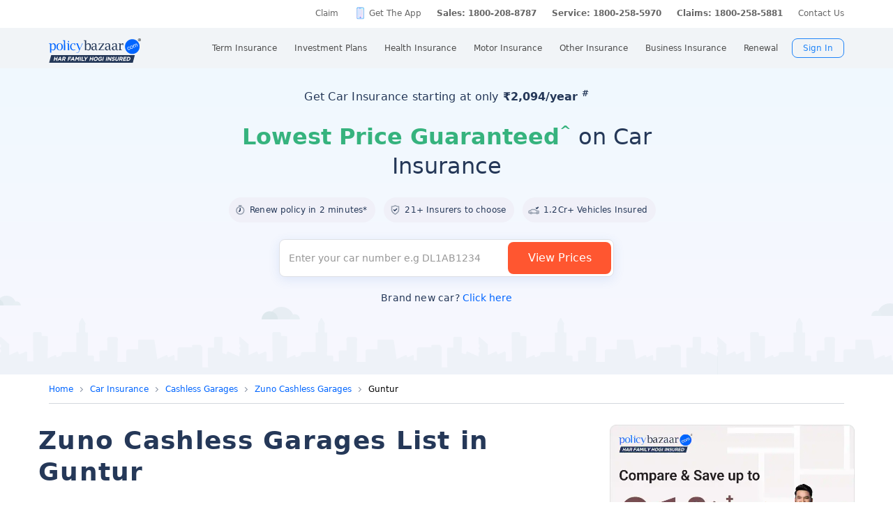

--- FILE ---
content_type: text/html; charset=UTF-8
request_url: https://www.policybazaar.com/insurance-companies/edelweiss-car-insurance/cashless-garages-in-andhra_pradesh-guntur/
body_size: 43208
content:
<!DOCTYPE>
<html lang="en">

<head>
    <meta http-equiv="Content-Type" content="text/html; charset=utf-8" />
    <meta name="viewport" content="width=device-width, initial-scale=1.0, maximum-scale=1.0, user-scalable=no">

    <title>2 Zuno Cashless Garages in Guntur : Car Cashless Garages Network</title>
    <meta name='keywords' content='' />
    <meta name='description' content='Find the nearest 2 Zuno Cashless Garages (Car) in Guntur -  Check out the list of authorized Cashless Garages networks near you with address, phone number. Buy/Renew Car Insurance in Guntur.' />
    <link rel="canonical" href="https://www.policybazaar.com/insurance-companies/edelweiss-car-insurance/cashless-garages-in-andhra_pradesh-guntur/" />
    <link href="https://static.pbcdn.in/cdn/css/insurer-branch/datatables.min_new.css" rel="stylesheet" />
    <!-- Start Google 360 -->
    <script type="text/javascript">   
        function getGA360PageName(refUrl,isRef){
            var filename = refUrl.split("/");
            var lastName = filename[filename.length-2];
            lastName = lastName.replace(/-/g, ' ');

            var isInsuranceCompanies = refUrl.indexOf("insurance-companies");
            var isArticles = refUrl.indexOf("articles");
            var isNews = refUrl.indexOf("news");
            var isArticleListing = refUrl.indexOf("travel-insurance/articles/");
            var isNewsListing = refUrl.indexOf("travel-insurance/news/");
            var pageName = '';
            var LblCountryName = '';
            var chkCountry = [["schengen",0,"Schengen"],["-canada",210,"Canada"],["canada-",210,"Canada"],["-hong-kong",76,"Hong Kong"],["hong-kong-",76,"Hong Kong"],["-malaysia",100,"Malaysia"],["malaysia-",100,"Malaysia"],["-singapore",111,"Singapore"],["-australia",122,"Australia"],["australia-",122,"Australia"],["-germany",164,"Germany"],["germany-",164,"Germany"],["-uk",200,"United Kingdom of Great Britain(UK)"],["uk-",200,"United Kingdom of Great Britain(UK)"],["-usa",262,"United States of America (USA)"],["usa-",262,"United States of America (USA)"],["us-",262,"United States of America (USA)"],["-uae",116,"United Arab Emirates (UAE)"],["uae-",116,"United Arab Emirates (UAE)"],["-dubai",116,"United Arab Emirates (UAE)"],["dubai-",116,"United Arab Emirates (UAE)"],["-thailand",115,"Thailand"],["thailand-",115,"Thailand"],["-sri-lanka",68,"Sri Lanka"],["sri-lanka-",68,"Sri Lanka"],["japan-",81,"Japan"],["-vietnam",112,"Vietnam"],["vietnam-visa",112,"Vietnam"],["italy-visa",171,"Itely"],["spain-visa",191,"Spain"],["singapore-",111,"Singapore"]];
            for(var cnt=0;cnt<chkCountry.length;cnt++)
            {   
                if(refUrl.indexOf(chkCountry[cnt][0])>0)
                {
                    LblCountryName =  chkCountry[cnt][2];
                    break;
                } 
            }                 
            if(isInsuranceCompanies > -1){
                LblCountryName = refUrl.split('/');
                LblCountryName = LblCountryName[LblCountryName.length-2];
                    LblCountryName = LblCountryName.replace(/-travel-insurance/g, '');
                    LblCountryName = LblCountryName.toLowerCase().replace(/\b[a-z]/g, function(letter) {
                        return letter.toUpperCase();
                    });
                pageName = 'Trv.Content Provider - '+LblCountryName;
            }else if(isArticleListing == 31){
                pageName = 'Trv.Article listing';
            }else if(isArticles > -1){
                pageName = 'Trv.Articles';
            }else if(isNewsListing == 31){
                pageName = 'Trv.News listing';
            }else if(isNews > -1){
                pageName = 'Trv.News';
            }
            else if(refUrl.indexOf("-visa") > -1)
            {
                pageName = 'Trv.Content Visa - '+LblCountryName;
            }else if(refUrl.indexOf("dti") > -1)
            {
                pageName = 'Trv.Content Destination - '+LblCountryName;
            }else{
                if(refUrl.indexOf("-travel-insurance") > -1 || refUrl.indexOf("flight-insurance") > -1 || refUrl.indexOf("travel-insurance-contact-number") > -1 || refUrl.indexOf("visa-on-arrival-for-indians") > -1 || refUrl.indexOf("visa-free-countries-for-indians") > -1){
                    LblCountryName = refUrl.split('/');
                    LblCountryName = LblCountryName[LblCountryName.length-2];
                    LblCountryName = LblCountryName.replace(/-travel-insurance/g, '');
                    if(refUrl.indexOf("travel-insurance-contact-number") > -1)
                        LblCountryName = 'Contact num';
                    else if(refUrl.indexOf("flight-insurance") > -1)
                    LblCountryName = 'Flight';
                    else if(refUrl.indexOf("visa-on-arrival-for-indians") > -1)
                    LblCountryName = 'Visa on arrival for indians';
                    else if(refUrl.indexOf("visa-free-countries-for-indians") > -1)
                    LblCountryName = 'Visa free countries for indians';
                    LblCountryName = LblCountryName.toLowerCase().replace(/\b[a-z]/g, function(letter) {
                        return letter.toUpperCase();
                    });
                    pageName = 'Trv.Content - BU - '+LblCountryName;
                }else if(refUrl.indexOf("travel-insurance") > -1 || refUrl.indexOf("other-insurance") > -1)
                    pageName = 'Trv.Content - BU';
            }            
            if(pageName=='' && isRef==true)
                pageName = lastName;
            return pageName;    
        }
        GApageName = getGA360PageName(window.location.href,false);
        GAprevPageName = '';
        if(document.referrer !=''){
         GAprevPageName = getGA360PageName(document.referrer,true);
        }
        
         var prevurl = localStorage.getItem("PrevUrl");

            //console.log(prevurl);
        dataLayer=[{
                'pageLanguage':'en',
                'pageType': 'prequote page',                 
                'lobSection1':'car-insurance', 
                'lobSection2':'provider-seo',
                'lobSection3':'', 
                                'flowName': 'seo',
                'pageName': 'cashless garages in andhra_pradesh guntur',
                'prevPage': '',        
                     
                'productId':'117'  
        }]   
        localStorage.setItem("PrevUrl",'cashless garages in andhra_pradesh guntur');  
    </script>    
    <!-- End Google 360 -->
    <!-- Start Google Tag Manager -->
    <script>(function(w,d,s,l,i){w[l]=w[l]||[];w[l].push({'gtm.start':
    new Date().getTime(),event:'gtm.js'});var f=d.getElementsByTagName(s)[0],
    j=d.createElement(s),dl=l!='dataLayer'?'&l='+l:'';j.async=true;j.src=
    'https://www.googletagmanager.com/gtm.js?id='+i+dl;f.parentNode.insertBefore(j,f);
    })(window,document,'script','dataLayer','GTM-PW5K');</script>
    <!-- End Google Tag Manager -->
</head>

<body>
    
<meta http-equiv="X-UA-Compatible" content="IE=EmulateIE10" >
<link rel="stylesheet" rel="preload" as="style" href="https://static.pbcdn.in/cdn/css/style.min_common_version1.1.css?v=1405" onload="this.onload=null;this.rel='stylesheet'">
<!-- <link href="https://static.pbcdn.in/cdn/css/topnav_common.css?v=1405" rel='stylesheet' type='text/css'> -->
<link rel="stylesheet" rel="preload" as="style" href="https://static.pbcdn.in/cdn/css/sass/newsticky.css?v=1405" onload="this.onload=null;this.rel='stylesheet'">
    <div class="policywarp">
    <!-- New single menu -->
    <div class="pb-overlay"></div>
    <nav itemscope="" itemtype="https://schema.org/SiteNavigationElement" >
        <div class="pb-navbar-wrapper ">
            <div class="pb-quick-connect">
                <div class="pb-container">
                    <ul class="smallheader_nav">
                        <li>
                            <a href="https://www.policybazaar.com/claim/">Claim</a>
                        </li>

                        <li>
                            <a href="https://www.policybazaar.com/insurance-app/" class="download">Get The App</a>
                        </li>
                                                						
						
						
						
						
                    <li class="pbsales sales">
                                                    
                            <a href="tel:1800-208-8787" class="tollFreeNo">Sales: 1800-208-8787</a>
                                
                    </li>
                        
                        <li>
                                                        <a href="tel:1800-258-5970" class="tollFreeNo">Service: 1800-258-5970</a>
                                                        
                        </li>
                        <li>
                            <a href="tel:1800-258-5881" class="tollFreeNo">Claims: 1800-258-5881</a>                                                      
                        </li>
                                                                    <li>
                            <a href="https://www.policybazaar.com/contact-us/">Contact Us</a>
                        </li>
                    </ul>
                </div><!-- container -->
            </div><!-- pb-quick-connect -->
            
            <div class="pb-navbar ">
                <div class="pb-container flexgrid  pblogoCar">
                    <div class="policybazaar-logo">
                        <span class="btn-toggle"></span>   
						
                        <span class="pb-logo pblogo_forcar" title="policybazaar"></span>
                       
                    </div><!-- policybazaar-logo -->
                    <ul class="mobileSideMenu">
                    					                                                <li><div class="user_signin ">
                                    <!-- <a href="<?php// echo $config->loginURL; ?>/?source=pbheader" class="my_account" rel="nofollow"><?php// echo __('My Account')?></a> -->
                                    <span rel="nofollow" class="mobsignin">Sign In</span>
                                    <span rel="nofollow" class="closebox hide"></span>
                                         
                    </div></li></ul>
					                    <div class="pb-nav">
                        <div class="policybazaar-logo mobile">
                        
                        <a href="https://www.policybazaar.com/" class="pb-logo " title="policybazaar"></a>

                            <span  class="btn-close"></span><!-- btn-close -->
                            <!-- href="javascript:history.back();" -->
                        </div><!-- policybazaar-logo mobile -->

                        <ul class="nav">
                            <li>
                                
                                <label for="lifeInsurance">
                                    Term Insurance                                </label>
                                <input type="checkbox" id="lifeInsurance" name="menu-item" />
                                <div class="hide-nav">
                                    <a itemprop="url" class="ml-0" href="https://www.policybazaar.com/life-insurance/term-insurance/">
                                        <span itemprop="name">Term Insurance</span>
                                    </a>
                                </div>
                                <ul class="dropdown-menu min">
                                                                        <li>
                                        <a itemprop="url" href="https://www.policybazaar.com/life-insurance/term-insurance/" class="ml-7">
                                            <span itemprop="name">Term Insurance Plan</span>
                                        </a>
                                    </li>
                                                                        <li>
                                        <a itemprop="url" href="https://www.policybazaar.com/term-insurance/term-insurance-terminology/" class="ml-7">
                                            <span itemprop="name">Term Insurance Terminology</span>
                                        </a>
                                    </li>
                                    <li>
                                        <a itemprop="url" href="https://www.policybazaar.com/term-insurance/articles/what-is-term-insurance/" class="ml-7">
                                            <span itemprop="name">What is term Insurance</span>
                                        </a>
                                    </li>
                                    <li>
                                        <a itemprop="url" href="https://www.policybazaar.com/term-insurance/zero-cost-term-insurance/" class="ml-7">
                                            <span itemprop="name">Full Refund Of Premium Term Plan</span>
                                        </a>
                                    </li>
                                    <li>
                                        <a itemprop="url" href="https://www.policybazaar.com/life-insurance/term-insurance/term-insurance-for-nri-in-india/" class="ml-7">
                                            <span itemprop="name">Term Insurance for NRI</span><i class="ribbonmenu new"></i>
                                        </a>
                                    </li>
                                    <li>
                                        <a itemprop="url" href="https://www.policybazaar.com/term-insurance/term-insurance-for-women/" class="ml-7">
                                            <span itemprop="name">Term Insurance for Women</span><i class="ribbonmenu new"></i>
                                        </a>
                                    </li>
                                    <li>
                                        <a itemprop="url" href="https://www.policybazaar.com/term-insurance/term-insurance-for-housewife/" class="ml-7">
                                            <span itemprop="name">Term Insurance for Housewife</span>
                                        </a>
                                    </li>
                                    <li>
                                        <a itemprop="url" href="https://www.policybazaar.com/life-insurance/term-insurance/best-term-insurance-plans-in-india/" class="ml-7">
                                            <span itemprop="name">List of Term Insurance Plan</span>
                                        </a>
                                    </li>
                                    <li>
                                        <a itemprop="url" href="https://www.policybazaar.com/life-insurance/" class="ml-7">
                                            <span itemprop="name">Life Insurance</span>
                                        </a>
                                    </li>
                                    <li>
                                        <a itemprop="url" href="https://www.policybazaar.com/life-insurance/term-insurance/1-crore-term-insurance/">
                                        <span itemprop="name">1 Crore Term Insurance</span>                                            
                                        </a>
                                    </li> 
                                    <li>
                                            <a itemprop="url" href="https://www.policybazaar.com/life-insurance/term-insurance-calculator/">
                                                <span itemprop="name">Term Insurance Calculator</span>
                                            </a>
                                    </li>
                                    <li class="">
                                            <a itemprop="url" href="https://www.policybazaar.com/life-insurance/term-insurance-return-of-premium/">
                                                <span itemprop="name">Term Insurance Return of Premium</span>
                                            </a>
                                    </li>
                                    <li class="">
                                            <a itemprop="url" href="https://www.policybazaar.com/life-insurance/term-insurance/saral-jeevan-bima/">
                                                <span itemprop="name">Saral Jeevan Bima</span>
                                            </a>
                                    </li>
                                    <li>
                                            <a itemprop="url" href="https://termclaim.policybazaar.com/">
                                                <span itemprop="name">Dedicated Claim Assistance</span><i class="ribbonmenu new"></i>
                                            </a>
                                    </li>
                                    <li>
                                        <a itemprop="url" href="https://www.policybazaar.com/term-insurance/term-insurance-for-high-net-worth-individuals/" class="ml-7">
                                            <span itemprop="name">Term Insurance for HNI</span><i class="ribbonmenu new"></i>
                                        </a>
                                    </li>
                                                                        
                                </ul>
                            </li>


                            <li>
                                <label for="investmentPlans">
                                    Investment Plans                                </label>
                                <input type="checkbox" id="investmentPlans" name="menu-item">
                                                                <div class='hide-nav'>
                                    <a itemprop="url" href="https://www.policybazaar.com/life-insurance/investment-plans/"><span
                                            itemprop="name">Investment Plans</span></a>
                                </div>
                                                                
                                <ul class="dropdown-menu min">
                                                                        <li><a itemprop="url" href="https://www.policybazaar.com/life-insurance/investment-plans/articles/nri-investment-plans-in-india/"><span
                                                            itemprop="name">Investment Plans for NRIs</span><i class="ribbonmenu new"></i></a></li>
                                    <li><a itemprop="url" href="https://www.policybazaar.com/life-insurance/gift-city/"><span
                                                itemprop="name">Dollar Based Investment Plans</span><i class="ribbonmenu new"></i></a></li> 
                                                                        <li><a itemprop="url" href="https://www.policybazaar.com/life-insurance/investment-plans/"><span
                                                itemprop="name">Investment Plans with High Returns</span></a></li>


                                    <li><a itemprop="url" href="https://www.policybazaar.com/life-insurance/ulip-plans/"><span
                                                itemprop="name">Unit Linked Insurance Plans (ULIP)</span></a></li>
                                                                        <li><a itemprop="url" href="https://www.policybazaar.com/sip/best-sip-plans/"><span
                                    itemprop="name">Best SIP Plans</span></a></li>
                                    <li><a itemprop="url" href="https://www.policybazaar.com/life-insurance/child-plans/"><span
                                                itemprop="name">Child Plans</span></a></li>
                                                <li><a itemprop="url" href="https://www.policybazaar.com/life-insurance/capital-guarantee-plans/"><span
                                                itemprop="name">Capital Guarantee Plans</span><i class="ribbonmenu new"></i>
                                        
                                        </a></li> 
                                                
                                    
                                    <li><a itemprop="url" href="https://www.policybazaar.com/life-insurance/pension-plans/"><span
                                                itemprop="name">Pension Plans</span></a></li> 
                                                                                   
                                    <li><a itemprop="url" href="https://www.policybazaar.com/life-insurance/traditional-plan-india/"><span
                                                itemprop="name">Guaranteed Return Plans</span></a></li>
                                    <li><a itemprop="url" href="https://www.policybazaar.com/income-tax/tax-saving-investments/"><span
                                                itemprop="name">Tax Saving Investments</span><i class="ribbonmenu new"></i></a></li>  
                                                <li><a itemprop="url" href="https://www.policybazaar.com/sip/sip-calculator/"><span
                                                itemprop="name">SIP Calculator</span></a></li> 
                                                
                                    <li><a itemprop="url" href="https://www.policybazaar.com/endowment-policy/"><span
                                                itemprop="name">Endowment Policy</span></a></li>
                                    <li><a itemprop="url" href="https://www.policybazaar.com/insurance-companies/lic-of-india/"><span
                                                itemprop="name">LIC</span></a></li>
                                    <li><a itemprop="url"
                                            href="https://www.policybazaar.com/money-back-policy/"><span
                                                itemprop="name">Money Back Policy</span></a></li>
                                    <li><a itemprop="url" href="https://www.policybazaar.com/life-insurance/annuity/"><span
                                                itemprop="name">Annuity Plans</span>
                                        <i class="ribbonmenu new"></i>
                                        </a></li>

                                    <li><a itemprop="url" href="https://www.policybazaar.com/financial-tools-calculators/income-tax-calculator/"><span itemprop="name">Income Tax Calculator</span><i class="ribbonmenu new"></i></a></li>            
                                </ul>
                                
                            </li>
                            <li>
                                <label for="healthInsurance">
                                Health Insurance                                </label>
                                <input type="checkbox" id="healthInsurance" name="menu-item">
                              
                                                                    <div class='hide-nav hide-mobile-link onlydesktop'>
                                    <a itemprop="url" href="https://www.policybazaar.com/health-insurance/health-insurance-india/"><span itemprop="name">Health Insurance</span></a>
                                </div>
                                                                <ul class="dropdown-menu min">
                                    <li class='hide-mobile-link onlymobile'><a itemprop="url"
                                            href="https://www.policybazaar.com/health-insurance/health-insurance-india/"><span
                                                itemprop="name">Health Insurance Plans</span></a></li>
                                                                        <li><a itemprop="url"
                                            href="https://www.policybazaar.com/health-insurance/family-health-insurance-plan/"><span
                                                itemprop="name">Family Health Insurance</span></a></li>
																		<li><a itemprop="url"
                                            href="https://www.policybazaar.com/health-insurance/nri/"><span
                                                itemprop="name">Health Insurance for NRIs</span></a></li>
									                                    <li><a itemprop="url"
                                            href="https://www.policybazaar.com/health-insurance/senior-citizen-health-insurance/"><span
                                                itemprop="name">Senior Citizen Health Insurance</span></a></li>

                                    <li>
                                        <a itemprop="url" 
                                        href="https://www.policybazaar.com/health-insurance/parents/"><span itemprop="name">Health Insurance for Parents</span></a>
                                    </li>
                                    <li><a itemprop="url" href="https://www.policybazaar.com/health-insurance/individual-health-insurance/articles/best-health-insurance-plans-in-india/"><span itemprop="name">List of Health Insurance Plans</span></a></li>
									<li>
                                        <a itemprop="url" 
                                        href="https://www.policybazaar.com/health-insurance/maternity/"><span itemprop="name">Maternity Insurance</span></a>
                                    </li>
									<li>
                                        <a itemprop="url" 
                                        href="https://www.policybazaar.com/network-hospitals/"><span itemprop="name">Network Hospitals</span></a>
                                    </li>
									<li>
                                        <a itemprop="url" 
                                        href="https://www.policybazaar.com/health-insurance/portability/"><span itemprop="name">Health Insurance Portability</span><i class="ribbonmenu new"></i></a>
                                    </li>
									<li>
                                        <a itemprop="url" 
                                        href="https://www.policybazaar.com/health-insurance/opd-cover/"><span itemprop="name">OPD Cover In Health Insurance</span><i class="ribbonmenu new"></i></a>
                                    </li>
										
                                                                        <li><a itemprop="url"
                                            href="https://www.policybazaar.com/health-insurance/mediclaim-insurance/"><span
                                                itemprop="name">Mediclaim Policy</span></a></li>
                                    <li><a itemprop="url"
                                            href="https://www.policybazaar.com/health-insurance/critical-illness-insurance/"><span
                                                itemprop="name">Critical Illness Insurance</span></a></li>
                                    <li><a itemprop="url"
                                            href="https://www.policybazaar.com/health-insurance/health-insurance-premium-calculator/"><span
                                                itemprop="name">Health Insurance Calculator</span></a></li>
									<li><a itemprop="url"
                                            href="https://www.policybazaar.com/health-insurance/companies/"><span
                                                itemprop="name">Health Insurance Companies</span></a></li>
									<li><a itemprop="url" href="https://www.policybazaar.com/health-insurance/types-of-health-insurance-plans/"><span itemprop="name">Types of Health Insurance</span></a></li>
                                    <!--<li><a itemprop="url"
                                            href="https://www.policybazaar.com/health-insurance/arogya-sanjeevani-policy/"><span
                                                itemprop="name">Arogya Sanjeevani Policy</span>
                                                <i class="ribbonmenu new"></i>
                                            </a></li>-->
                                    
									                                    
									
                                </ul>
                            </li>
                            <li>
                                <label for="motorInsurance">
                                    Motor Insurance</label>
                                <input type="checkbox" id="motorInsurance" name="menu-item">
                                <div class='hide-nav'>
                                    <a itemprop="url" href="https://www.policybazaar.com/motor-insurance/"><span
                                            itemprop="name">Motor Insurance</span></a>
                                </div>
                                <ul class="dropdown-menu min">
                                    <li>
                                        <a itemprop="url"
                                            href="https://www.policybazaar.com/motor-insurance/car-insurance/"><span
                                                itemprop="name">Car Insurance</span></a>
                                    </li>
                                    <li>
                                        <a itemprop="url"
                                            href="https://www.policybazaar.com/motor-insurance/two-wheeler-insurance/"><span
                                                itemprop="name">Bike Insurance</span></a>
                                    </li>
                                    <li>
                                        <a itemprop="url"
                                            href="https://www.policybazaar.com/motor-insurance/car-insurance/add-on-covers/zero-depreciation/"><span
                                                itemprop="name">Zero Dep Car Insurance</span></a>
                                    </li>
                                                                        <li><a itemprop="url"
                                            href="https://www.policybazaar.com/motor-insurance/third-party-insurance/"><span
                                                itemprop="name">Third Party Insurance</span></a></li>
									<li><a itemprop="url"
                                            href="https://www.policybazaar.com/motor-insurance/third-party-two-wheeler-insurance/"><span
                                                itemprop="name">Third Party Bike Insurance</span></a></li>
									<li><a itemprop="url"
                                            href="https://www.policybazaar.com/motor-insurance/car-insurance-calculator/"><span
                                                itemprop="name">Car Insurance Calculator</span></a></li>
                                    <li><a itemprop="url"
                                            href="https://www.policybazaar.com/motor-insurance/bike-insurance-calculator/"><span
                                                itemprop="name">Bike Insurance Calculator</span></a></li>
									<li><a itemprop="url"
                                            href="https://www.policybazaar.com/motor-insurance/car-insurance/companies/"><span
                                                itemprop="name">Car Insurance Companies</span></a></li>
									<li><a itemprop="url" href="https://www.policybazaar.com/motor-insurance/car-insurance/pay-as-you-drive-insurance/"><span itemprop="name">Pay As You Drive Insurance</span></a></li>
									 <li>
                                        <a itemprop="url" href="https://www.policybazaar.com/motor-insurance/commercial-vehicle-insurance/"><span
                                                itemprop="name">Commercial Vehicle Insurance</span></a>
                                    </li>
									<li><a itemprop="url" href="https://www.policybazaar.com/motor-insurance/car-insurance/electric/"><span itemprop="name">Electric Car Insurance</span></a></li>
									<li><a itemprop="url"
                                            href="https://www.policybazaar.com/motor-insurance/two-wheeler-insurance/e-bike/"><span
                                                itemprop="name">e-bike Insurance</span></a></li>
                                    <li><a itemprop="url" href="https://www.policybazaar.com/motor-insurance/car-insurance/idv-calculator/"><span itemprop="name">IDV Calculator</span></a></li>
									
                                    
									
                                    <!--url update link-->
                                   
                                    <!--end update link -->

                                    <li><a itemprop="url" href="https://www.policybazaar.com/motor-insurance/comprehensive-car-insurance/"><span
                                                itemprop="name">Comprehensive Insurance</span></a></li>
                                    <li><a itemprop="url" href="https://www.policybazaar.com/motor-insurance/car-insurance/new-car-insurance/"><span itemprop="name">New Car Insurance</span></a></li>
									<li><a itemprop="url" href="https://www.policybazaar.com/motor-insurance/car-insurance/check-car-insurance-status-online/"><span itemprop="name">Car Insurance Status</span></a></li>
                                </ul>
                            </li>
                            <li>
                                <label for="otherInsurance">
                                    Other Insurance                                </label>
                                <input type="checkbox" id="otherInsurance" name="menu-item">
                                <div class='hide-nav hide-mobile-link'>
                                    <a itemprop="url" href="https://www.policybazaar.com/other-insurance/"><span itemprop="name">Other Insurance</span></a>
                                </div>
                                <ul class="dropdown-menu min">
								<li><a itemprop="url" href="https://www.policybazaar.com/travel-insurance/"><span itemprop="name">Travel Insurance</span></a></li>
								<li><a itemprop="url" href="https://www.policybazaar.com/travel-insurance/international/"><span itemprop="name">International Travel Insurance</span></a></li>
								<li><a itemprop="url" href="https://www.policybazaar.com/travel-insurance/schengen/"><span itemprop="name">Schengen travel insurance</span></a></li>
                                <li><a itemprop="url" href="https://www.policybazaar.com/home-insurance/"><span itemprop="name">Home Insurance</span></a></li>
                                <li><a itemprop="url" href="https://www.policybazaar.com/home-insurance/home-loan-insurance/"><span itemprop="name">Home Loan Insurance</span></a></li>
                                <li><a itemprop="url" href="https://www.policybazaar.com/home-insurance/home-loan-emi-calculator/"><span itemprop="name">Home Loan EMI Calculator</span></a></li>
                                
                                <li><a itemprop="url" href="https://www.policybazaar.com/commercial-insurance/directors-and-officers-liability-insurance/"><span itemprop="name">Directors & Officers Insurance</span></a></li>
                                   
                                    <li><a itemprop="url" href="https://www.policybazaar.com/commercial-insurance/transit-insurance/"><span itemprop="name">Transit Insurance</span></a></li>
                                    <li><a itemprop="url" href="https://www.policybazaar.com/commercial-insurance/hull-insurance/"><span itemprop="name">Hull Insurance</span></a></li>
                                    <li><a itemprop="url" href="https://www.policybazaar.com/commercial-insurance/plant-machinery/"><span itemprop="name">CPM Insurance</span></a></li>
                                    <li><a itemprop="url" href="https://www.policybazaar.com/commercial-insurance/contractor-all-risk-policy/"><span itemprop="name">Contractors all risk insurance</span></a></li>
                                    <li><a itemprop="url" href="https://www.policybazaar.com/commercial-insurance/surety-bond/"><span itemprop="name">Surety Bond</span></a></li>
                                   
                                    
                                  
                                                                                                <li><a itemprop="url" href="https://www.policybazaar.com/health-insurance/cancer-insurance/"><span
                                                itemprop="name">Cancer Insurance</span></a></li>
                                    <li><a itemprop="url" href="https://www.policybazaar.com/defence-personnel-insurance/"><span itemprop="name">Defence Personnel Insurance</span></a></li>

                                    <li><a itemprop="url" href="https://www.policybazaar.com/pet-insurance/"><span itemprop="name">Pet Insurance</span></a></li>
                                    <li><a itemprop="url" href="https://www.policybazaar.com/general-insurance/"><span itemprop="name">General Insurance</span></a></li>
                                    
                                </ul>
                            </li>
                            <li>
                                <label for="businessinsurance">
                                    Business Insurance                                </label>
                                <input type="checkbox" id="businessinsurance" name="menu-item">
                                <div class='hide-nav hide-mobile-link'>
                                    <a itemprop="url" href="https://www.policybazaar.com/commercial-insurance/business-insurance/"><span itemprop="name">Business Insurance</span></a>
                                </div>
                                <ul class="dropdown-menu min">
                                    <li><a itemprop="url" href="https://www.policybazaar.com/commercial-insurance/group-health-insurance/"><span itemprop="name">Group Health Insurance</span></a></li>
                                    <li><a itemprop="url" href="https://www.policybazaar.com/commercial-insurance/group-insurance/"><span itemprop="name">Group Insurance</span></a></li>
                                    <li><a itemprop="url" href="https://www.policybazaar.com/commercial-insurance/fire-insurance/"><span itemprop="name">Fire Insurance</span></a></li>
                                    <li><a itemprop="url" href="https://www.policybazaar.com/commercial-insurance/shop-insurance/"><span itemprop="name">Shopkeepers Insurance</span></a></li>
                                    <li><a itemprop="url" href="https://www.policybazaar.com/commercial-insurance/office-package-policy/"><span itemprop="name">Office Insurance</span></a></li>
                                    <li><a itemprop="url" href="https://www.policybazaar.com/commercial-insurance/marine-insurance/"><span itemprop="name">Marine Insurance</span></a></li>
                                    <li><a itemprop="url" href="https://www.policybazaar.com/commercial-insurance/cargo-insurance/"><span itemprop="name">Cargo Insurance</span></a></li>
                                    <li><a itemprop="url" href="https://www.policybazaar.com/commercial-insurance/workmen-compensation-policy/"><span itemprop="name">Workmen Compensation Policy</span></a></li>
                                    <li><a itemprop="url" href="https://www.policybazaar.com/commercial-insurance/labour-insurance/"><span itemprop="name">Labour Insurance</span></a></li>
                                    <li><a itemprop="url" href="https://www.policybazaar.com/commercial-insurance/professional-indemnity-insurance/"><span itemprop="name">Professional Indemnity Insurance</span></a></li>
                                    <li><a itemprop="url" href="https://www.policybazaar.com/commercial-insurance/professional-indemnity-insurance/doctors/"><span itemprop="name">Doctors Indemnity Insurance</span></a></li>
                                    <li><a itemprop="url" href="https://www.policybazaar.com/commercial-insurance/comprehensive-liability-insurance/"><span itemprop="name">Comprehensive General Liability Insurance</span></a></li>
                                     <li><a itemprop="url" href="https://www.policybazaar.com/commercial-insurance/cyber-insurance/"><span itemprop="name">Cyber Insurance</span></a></li>
                                     <li><a itemprop="url" href="https://www.policybazaar.com/cyber-insurance/"><span itemprop="name">Personal Cyber Insurance</span></a></li>
                                     <li><a itemprop="url" href="https://www.policybazaar.com/commercial-insurance/drone-insurance/"><span itemprop="name">Drone Insurance</span></a></li>
                                
                                </ul>
                            </li>
                            <li>
                                <label for="renewal">Renewal</label>
                                <input type="checkbox" id="renewal" name="menu-item">
                                								<div class='hide-nav hide-mobile-link'>
                                <span itemprop="url">Renewal</span>
                                </div>
								                                <ul class="dropdown-menu min">
                                    <li><a itemprop="url" href="https://liferenewal.policybazaar.com/?utm_content=term-life_renewal"
                                            rel="nofollow"><span itemprop="name">Term Life Renewal</span></a></li>
                                    <li><a itemprop="url" href="https://liferenewal.policybazaar.com/?utm_content=investment_renewal"
                                            rel="nofollow"><span itemprop="name">Investment Renewal</span></a></li>        	
                                    <li><a itemprop="url" href="https://healthrenewal.policybazaar.com/?utm_source=pb_home&utm_medium=topnavigation"
                                            rel="nofollow"><span itemprop="name">Health Renewal</span></a></li>
                                    <li><a itemprop="url" href="https://ci.policybazaar.com/?pb_campaign=hm_renewal" rel="nofollow"><span itemprop="name">Motor Renewal</span></a></li>
                                    <li><a itemprop="url" href="https://twowheeler.policybazaar.com/?pb_campaign=hm_renewal" rel="nofollow"><span itemprop="name">Two Wheeler Renewal</span></a></li>
                                    <li><a itemprop="url" href="https://home.policybazaar.com/renewal/?utm_content=CJ_Renewal_Pb" rel="nofollow"><span itemprop="name">Home Insurance Renewal</span></a></li>
                                </ul>
                            </li>
                            <li class="myacc ">
                            <span id="usersign_click_myacc" class="mobile_hide_myacc" rel="nofollow">My Account</span></li>
                           
                            <li class="mobile-only"><a href="https://www.policybazaar.com/contact-us/">Register a Complaint</a></li>
                            <li class="mobile-only">
                                                                <a href="tel:1800-208-8787" class="single tollFreeNo">
                                    <img src='https://static.pbcdn.in/cdn/images/navigation-call-icon.png' alt = "tollfree no"/>
                                    <span itemprop="name">Sales</span>1800-208-8787</a>
                                                            </li>                            
                            <li class="mobile-only">
                                                                <a href="tel:1800-258-5970" class="single tollFreeNo">
                                    <img src='https://static.pbcdn.in/cdn/images/navigation-call-icon.png' alt = "tollfree no"/>
                                    <span itemprop="name">Service</span>1800-258-5970</a>
                                                                
                            </li>
                                                                                     <li class="mobileAppmenu mobile-only">
                                <p>Download Mobile App</p>
                                <div class="appitem">
                                    <a href="https://play.google.com/store/apps/details?id=com.policybazaar&amp;hl=en"
                                        style="font-size: 0px" class="googleplay lazy-bg">googleplay</a>
                                    <a href="https://itunes.apple.com/us/app/policybazaar/id956740142?ls=1&amp;mt=8"
                                        style="font-size: 0px" class="ios lazy-bg">ios</a>
                                </div>
                            </li>
							                            <li class="user_signin ">
                                    <span id="usersign_click" class="mobile_hide_sign" rel="nofollow" href="javascript:void(0)">Sign In</span>
                                   
                                        <ul class="signin-dropdown hide">
                                            <li>
                                            <div  rel="nofollow" onclick="topNavLoginGa('Your Account');redirectToMyAcc('/dashboard?utm_medium=hp_seo_signed_in_ma_btn');"  class="link-block" href="javascript:void(0)">
                                                <div class="linkitme">My Account</div>
                            </div>
                                            </li>  
                                              
                                            
                                            <li>
                                            <div class="link-block ico-4" rel="nofollow" onclick="topNavLoginGa('Claims Assistance');redirectToMyAcc('/claimAwareness?utm_medium=hp_seo_signed_in_claim_btn');"  href="javascript:void(0)">
                                                      
                                                    <div class="linkitme">Claims Assistance</div>
                            </div>
                                               
                                            </li>
                                            <li>
                                            <div class="link-block ico-5" rel="nofollow" onclick="topNavLoginGa('Calling Preference');redirectToMyAcc('/settings?utm_medium=hp_seo_signed_in_call_pref_btn');"  href="javascript:void(0)">
                                                      
                                                      <div class="linkitme">Calling Preference</div>
                            </div>
                                            </li>
                                            <li>
                                                <span rel="nofollow" class="ico-6" href="javascript:void(0)">
                                                      
                                                    <div class="linkitme centrallogout">Logout</div>
                            </span>
                                               
                                            </li>  
                                        </ul>                          
                                </li>
							                        </ul>
                    </div><!-- pb-nav -->
                </div><!-- container -->
            </div><!-- pb-navbar -->
        </div><!-- pbnavbar-wrapper ends here -->
    </nav>
    <!-- New single menu -->
</div><!--policywrap-->


<div id="policybazaar" class="full">

<div class="articleWrapper">
    <script src="https://static.pbcdn.in/cdn/js/jquery-3.4.1.min.js"></script>
                <section class="pbcategoryPages center_hd" itemscope="" itemtype="http://schema.org/FinancialProduct">
            <meta itemprop="category" content="Insurance">
            <meta itemprop="url" content="https://www.policybazaar.com/insurance-companies/edelweiss-car-insurance/cashless-garages-in-andhra_pradesh-guntur/">
            <meta itemprop="description" content="">
   
                                <link rel="stylesheet" rel="preload" as="style" href="https://static.pbcdn.in/cdn/css/car/car_provider_v16.css?v=1405" onload="this.onload=null;this.rel='stylesheet'">

                    
                    <link rel="stylesheet" type="text/css" href="https://static.pbcdn.in/cdn/css/grage.css?v=1405">
                    <link href="https://static.pbcdn.in/cdn/css/insurer-branch/jquery.dataTables.min.css" rel="stylesheet" />
                    <link href="https://static.pbcdn.in/cdn/css/insurer-branch/responsive.dataTables.min.css" rel="stylesheet" />
                    <script type="text/javascript" src="https://static.pbcdn.in/cdn/js/url_config.js?v=1405"></script>
        <script type="text/javascript" src="https://static.pbcdn.in/cdn/js/bu/custom_car-v12.js?v=1405" defer></script>
                    <script src="https://static.pbcdn.in/cdn/js/jquery-ui.min.1.12.js"></script>
                    <script src="https://static.pbcdn.in/cdn/js/calculator/car-calculator_new.js?v=1405"></script>


       
                
  






	<div id="carStepCJ">
		<div class="breadcrum_rating policy_wrapper">
		<div class="showForm customeDetails car_top lightblue" id="topForm">
				<input type="hidden" id="passed_pid" value=""   /> 
			<div class="disForm">
             
<div name="frmCar" id="frmCar" class=" thirdparty customeDetailsForm en	" onsubmit="return false;">
			<div class="popupWrap hide" id="certificatePopup">
			<div class="blackOverlay"></div>
			<div class="popupBox">
				<div class="closeBtn">closeBtn</div>
				<div class="popupCont">  <img src="https://static.pbcdn.in/cdn/images/bu/motor/claimcertificates/0.png" class="img-fluid" loading="lazy" />
				</div>
			</div>
		</div> 

	<div class="car-pre-quote carSEOForm car-form" id="pre-quote">
		<div class="brandAd"></div>
		<!-- add open class in first_heading -->
		<div class="content">
			<div class="wizard hide">
				<div class="wizard-bar" style="width: 0;" data-wizard-bar=""></div>
				<ul class="wizard-list">
				<li class="wizard-item step_1 active" data-wizard-item="" go-to="3" data-tab="step_1">
					<span class="wizard-span"></span>
					<span class="wizard-tooltip">City & RTO</span>
					<span class="wizard-text car-rto-pq" id="car-rto-pq"></span>
				</li>
				<li class="wizard-item step_2" data-wizard-item="" go-to="4" data-tab="step_2">
					<span class="wizard-span"></span>
					<span class="wizard-tooltip">Car Brand</span>
					<span class="wizard-text car-make-pq" id="car-make-pq"></span>
				</li>
				<li class="wizard-item step_3" data-wizard-item="" go-to="5" data-tab="step_3">
					<span class="wizard-span"></span>
					<span class="wizard-tooltip">Car Model</span>
					<span class="wizard-text car-model-pq" id="car-model-pq"></span>
				</li>
				<li class="wizard-item step_4" data-wizard-item="" go-to="6" data-tab="step_4">
					<span class="wizard-span"></span>
					<span class="wizard-tooltip">Car Fuel Type</span>
					<span class="wizard-text car-fueltype-pq" id="car-fueltype-pq"></span>
				</li>
				<li class="wizard-item step_5" data-wizard-item="" go-to="7" data-tab="step_5">
					<span class="wizard-span"></span>
					<span class="wizard-tooltip">Car Variant</span>
					<span class="wizard-text car-variant-pq" id="car-variant-pq"></span>
				</li>
				<li class="wizard-item step_6" data-wizard-item="" go-to="8" data-tab="step_6">
					<span class="wizard-span"></span>
					<span class="wizard-tooltip">Registration Year</span>
					<span class="wizard-text car-age-pq" id="car-age-pq"></span>
				</li>
				</ul>
			</div>
			<div class="common_heading back addclose hide">
				<div class="backbutton"></div>
				<span></span>
				<span class="close thick"></span>
			</div>
			<div class="quote-wrapper">
				<div class="car-calulator-step-1 calculate-inurance-premium step-one show" data-step="1" id="step-one-pq-popup">
					 

					<div class="form_step form_open car-bg ">
						<div class="form_details">
																						<div class="punchlineForm">
									<span class=t1>Get Car Insurance</span> <span class=t2>starting at</span><span class=t4> only</span><span class=t3><strong> ₹2,094/year <sup>#</sup></strong> </span>
								</div>

																			<div class="heading"><span>Lowest Price Guaranteed<sup>^</sup></span> on Car Insurance</div>														<div class="pointers"> 
								 
									<ul class="pointerlist">
										<li class="companies non-provider  leftpointer" data-category="car form left pointer" data-action="click" data-title="Renew policy in 2 minutes*">
											<div class="pointers">
												<p>
												<span> Renew policy in 2 minutes*</span>
												</p>
											</div>
										</li>
										<li class="coverage leftpointer" data-category="car form left pointer" data-action="click" data-title="21+ Insurers to choose">
											<div class="pointers">
												<p>
												<span> 21+ Insurers to choose</span>
												</p>
											</div>
										</li>
										<li class="customers leftpointer" data-category="car form left pointer" data-action="click" data-title="1.2Cr+ Vehicles Insured">
											<div class="pointers">
												<p>
												<span> 1.2Cr+ Vehicles Insured</span>
												</p>
											</div>
										</li>
									</ul>  
							</div> 
							<div class="mainForm">
								<div class="desktop-hide mobile-ak-banner"></div>
								<div class="form-field-data">
								<div class="form_field input_field">
									<div class="input_box">
									
																			<input maxlength="13" class="fullWidht carRegistrationNumber" type="text" class="carRegistration_Number" placeholder="Enter your car number e.g DL1AB1234"/>
																		<div class="form_submit motorIns ">
										<button class="carnextstep" id="btnSubmit">View Prices</button>
										<div id="loadingDivStep1" class="proceed loading"> Processing </div>
									</div>
									</div>
									<div class="err"></div>
								</div>
								</div>
								<div class="dontKnow dontKnow2 motorShort">
								<div class="other-options new-car no-brd">
									<div class="icon new-car">
										<img src="https://static.pbcdn.in/cdn/images/bu/motor/other-options-grey-icon-2.svg" alt="" width="34" height="34" loading="lazy">
									</div>
																		<button class=""> 
										Brand new car?<span> Click here</span> 
									</button>
								</div>
								</div>
								<div class="form-field-data captcha_class">   
								<div class="form_field input_field captchcheck"></div>
								<div class="err"></div>
							</div>
							</div>
						</div>

					</div>
				</div>
				<div class="car-calulator-step-2 calculate-inurance-premium " data-step="2">
				<div class="input-form">
					<div class="search-feild">
					<input type="search" placeholder="Search city or RTO eg. MH02 or Mumbai" class="inputbox" id="car-rto-pq">
					</div>
				</div>
				<div class="all-rto newprequote">
				</div>
				</div>
				<div class="car-calulator-step-3 calculate-inurance-premium " data-step="3">
				<div class="input-form">
					<div class="search-feild">
					<input type="search" placeholder="Search Car Brand eg. Maruti" class="inputbox" id="car-make-pq">
					</div>
				</div>
				<div class="customRow makes">
					<div class="car-prequote-brands">
					<ul class="make"></ul>
					</div>
				</div>
				</div>
				<div class="car-calulator-step-4 calculate-inurance-premium " data-step="4">
				<div class="input-form">
					<div class="search-feild">
					<input type="search" placeholder="Search model" class="inputbox" id="car-model-pq">
					</div>
				</div>
				<div class="customRow models">
					<div class="car-prequote-brands">
					<div class="popular-models">
						<div class="headingV4">Popular models</div>
						<ul class="model-wise"></ul>
					</div>
					<div class="other-models">
						<div class="headingV4">Other models</div>
						<ul class="other-model-wise other-models">
						<li></li>
						</ul>
					</div>
					</div>
				</div>
				</div>
				<div class="car-calulator-step-5 calculate-inurance-premium " data-step="5">
				<div class="input-form">
					<div class="search-feild hide">
					<input type="search" placeholder="Search model" class="inputbox" id="car-fueltype-pq">
					</div>
				</div>
				<div class="customRow fuelType">
					<div class="car-prequote-brands fuel-wise">
					<ul class="fuelwise">
					</ul>
					</div>
				</div>
				</div>
				<div class="car-calulator-step-6 calculate-inurance-premium " data-step="6">
				<div class="input-form">
					<div class="search-feild">
					<input type="search" placeholder="Search for variant" class="inputbox" id="car-variant-pq">
					</div>
				</div>
				<div class="pre-quote-transmision-wise">
					<div class="scrollSwipe">
					<ul>
						<li class="ttype_selected">
						<label data-id="-1">
							<span class="text">All Variants</span>
						</label>
						</li>
						<li style="">
						<label data-id="0">
							<span class="text">Manual</span>
						</label>
						</li>
						<li style="display: none;">
						<label data-id="1">
							<span class="text">Automatic</span>
						</label>
						</li>
					</ul>
					</div>
				</div>
				<div class="customRow">
					<div class="car-prequote-brands popular-variants">
					<div class="headingV4">Popular variants</div>
					<ul class="model-wise variant"></ul>
					</div>
					<div class="car-prequote-brands other-variants">
					<div class="headingV4">Other variants</div>
					<ul class="other-model-wise other-variants variant">
						<li></li>
					</ul>
					</div>
				</div>
				</div>
				<div class="car-calulator-step-7 calculate-inurance-premium " data-step="7">
				<div class="input-form hide">
					<div class="search-feild">
					<input class="car-age-pq" type="search" placeholder="Search for year" class="inputbox" id="car-age-pq">
					</div>
				</div>
				<div class="customRow">
					<div class="car-prequote-brands year-wise-model"></div>
				</div>
				</div>
				<div class="car-calulator-step-8 calculate-inurance-premium" data-step="8">
				<div class="carDetailsFetched hide"></div>
				<div class="full-mode car-prequote-brands">
					<div class="headingV4">Select your variant</div>
					<span class="all_variant">View all variants</span>
				</div>
				<div class="car-prequote-brands all-variant">
					<ul class="fuelwise"></ul>
				</div>
				</div>
				<div class="car-calulator-step-9 calculate-inurance-premium" data-step="9">
							
					 
						<div class="carDetailsFetched hide">
						</div> 						<div class="policy-expire-nudge hide">
							<div class="details">
								<div class="heading"></div>
								<div class="description"></div>
							</div>
						</div>
										<div class="car-other-details boxscroll-car-prequote">
					<div class="input-form">
					<div class="text-input-feild">
						<input type="text" class="inputbox txtName" id="txtName" placeholder="Full Name" autocomplete="txtName">
					</div>
					<div class="err"></div>
										<div class="field-wrapper">
						<div class="text-input-feild mobile-number">
							<input type="tel" autocomplete="mobNumber" class="fullWidht inputbox mobNumber" id="mobNumber" minlength="10" maxlength="10" placeholder="Mobile No.">
							<div class="secure-tag">
							<img src="https://static.pbcdn.in/cdn/images/bu/motor/secure-icon.svg" loading="lazy" alt="Secure" title="Secure" width="12" height="17">
							<div class="text">We don’t spam</div>
							</div>
						</div>
						<div class="err"></div>
						</div>
					</div>
				</div>
				<div class="pre-quote-submit ">
					<div class="button btnOrange">View Prices <span class="icon"></span>
					</div>
					<div class="loading hide">Please wait..</div>
					<div class="tnc-apply "> By clicking on “View Prices”, you agree to our <a href="https://www.policybazaar.com/legal-and-admin-policies/" target="_blank">Privacy Policy </a> & <a href="https://www.policybazaar.com/legal-and-admin-policies/#termsofuse" target="_blank">Terms of Use </a>
					</div>
				</div>
				<div class="form-whatsapp ">
					<i class="icon"></i> Get Updates on WhatsApp <label class="switch slBtn">
					<input type="checkbox" value="1" checked="true">
					<span class="slider round"></span>
					</label>
				</div> 				</div>
				<div class="message last_step_for_bh hide">
				<div class="icon"></div>
				<p>We have found best plans for you!! Our advisor will get in touch with you soon.</p>
				</div>
							</div>
		
		</div>
	</div>
</div>
<div class="car-prequotes-popup-container">
  <div class="car-prequotes-popup">
    <div class="car-prequotes-close-button">
      
    </div>
    <div name="frmCar" autocomplete="off" onsubmit="return false;">
      <div class="car-pre-quote carSEOForm car-form" id="pre-quote">
        
      </div>
    </div>
  </div>
</div>
<script>
	$(document).ready(function() {
		$(document).on('click', '.top-plan-widget', function() {
		$('.recentSearchInner').addClass('hide');
		$('.form_details').removeClass('hide');
		});
	});
	var updateLeftFormText = " < ? php echo $punchline_price; ? > ";
	if (typeof updateLeftFormText != 'undefined') {
		newprice = ' < ? php echo $newpricecar; ? > ';
		var nn = updateLeftFormText.indexOf(newprice + "/year");
		if (nn > -1) {
		$('#discalimer span').show();
		} else {
		$('#discalimer span').hide();
		}
	}
	if (!localStorage.getItem('getLastTab')) {} else {
		var lastTabData = localStorage.getItem('getLastTab');
		obj = $.parseJSON(lastTabData);
		if (obj.tabName == 'car') {
		$('.car-bg .carRegistrationNumber').val(obj.regNum);
		$('.car-bg .carRegistrationNumber').addClass('labelshow success');
		} else {
		$('.car-bg .carRegistrationNumber').val('');
		}
	}
	$('#footerStripCarForm .carRegistrationNumber').val('');
	
	//for recent searchBar
	if($('div').hasClass('carousel')){
		var carouselIndex = 1;
		if($('div').hasClass('carousel1')){
			showCarousels(carouselIndex, 'carousel1');
		}
	}
	function plusCarousels(n, classname) {
		showCarousels(carouselIndex += n, classname);
	}

	function showCarousels(n, classname) {
		let i;
		let carousels = document.getElementsByClassName(classname);
		if (n > carousels.length) { carouselIndex = 1 }
		if (n < 1) { carouselIndex = carousels.length }
		for (i = 0; i < carousels.length; i++) {
			carousels[i].style.display = "none";
		}
		carousels[carouselIndex - 1].style.display = "block";
	}
</script>

<!-- <div class="discount-nudge hide"></div> -->                </div>
            </div>
    </div>
	</div>



    
          
          
<div class="breadcrumbinner">
    <ul class="breadcrumb">
        <li class="active"><span class="divider icon-location hasTooltip" title="You are here: "></span></li>
        <span class="homeIcon"></span>
        <li>
            <a title="Home" href="https://www.policybazaar.com/" class="pathway" property="v:title" rel="v:url" title="Home">Home</a>
            <span class="divider"></span>
        </li>
        <li>
            <a title="Home" href="https://www.policybazaar.com/motor-insurance/car-insurance/" class="pathway" property="v:title" rel="v:url" title="Car Insurance">Car Insurance</a>
            <span class="divider"></span>
        </li>

        <li>
            <span class="currentLocation"><a href="https://www.policybazaar.com/car-insurance/cashless-garages/" property="v:title" rel="v:url" title="Cashless Garages">Cashless Garages</a>            </span>
            <span class="divider"></span>
        </li>
                    <li>
                <span><a href="https://www.policybazaar.com/insurance-companies/edelweiss-car-insurance/cashless-garages/" property="v:title" rel="v:url" title="Zuno Garage">Zuno Cashless Garages</a>                </span>
                <span class="divider"></span>
            </li>
        <li>Guntur</li>    </ul>
</div>
        <div class="grid sticky_widget">
    <div class="leftSection grage">
		<div class="block_content_wrapper"><h1>Zuno  Cashless Garages List in Guntur</h1><p class="char-count">
                    There are  2 Zuno cashless garages in Guntur that offer cashless repair facilities for four-wheelers. A Zuno policyholder living in Guntur can easily avail cashless services  <span class="extra-text-web">from any of these authorized network garages. If you are an existing Policybazaar customer, you can avail cashless claim assistance by calling us at 1800-258-5881.</span>
                </p> <p class="char-count"><a class="text-hide-link">Read More</a></p></div>                <div class="block_content_wrapper">
            <form name="frmGarage" id="frmGarage" method="POST">
                <input type="hidden" id="selInsurer_id" data-id="39" value="39">
                <div class="grageSelect">
                    <div class="grageList">
                        <label>Select Insurer</label>
                        <select id="selInsurer" name="selInsurer">
                            <option value="0">Select Insurer</option>

                                                                <option value="2" >HDFC ERGO</option>
                                                                <option value="17" >Universal Sompo</option>
                                                                <option value="32" >Raheja QBE</option>
                                                                <option value="13" >Bajaj</option>
                                                                <option value="39" selected>Zuno</option>
                                                                <option value="22" >SBI</option>
                                                                <option value="5" >IFFCO Tokio</option>
                                                                <option value="3" >ICICI Lombard</option>
                                                                <option value="14" >Future Generali</option>
                                                                <option value="12" >New India Assurance</option>
                                                                <option value="11" >United India</option>
                                                                <option value="8" >Oriental</option>
                                                                <option value="6" >National</option>
                                                                <option value="1" >Reliance General</option>
                                                                <option value="9" >Tata AIG</option>
                                                                <option value="28" >Liberty</option>
                                                                <option value="35" >Zurich Kotak</option>
                                                                <option value="10" >Royal Sundaram</option>
                                                                <option value="29" >Magma HDI</option>
                                                    </select>
                    </div>
                    <div class="grageList  makedn">
                        <label>Select Make</label>
                        <select id="selMake" name="selMake">
                            <option value="0" selected="selected">Select Make </option>
                                                                <option value="33" >MARUTI</option>
                                                                <option value="45" >TATA</option>
                                                                <option value="20" >HYUNDAI</option>
                                                                <option value="50" >FORD</option>
                                                                <option value="29" >MAHINDRA AND MAHINDRA</option>
                                                                <option value="52" >RENAULT</option>
                                                                <option value="18" >HONDA</option>
                                                                <option value="47" >VOLKSWAGEN</option>
                                                                <option value="36" >MERCEDES-BENZ</option>
                                                                <option value="46" >TOYOTA</option>
                                                                <option value="38" >NISSAN MOTORS</option>
                                                                <option value="14" >FIAT</option>
                                                                <option value="9" >CHEVROLET</option>
                                                                <option value="6" >BMW</option>
                                                                <option value="44" >SKODA</option>
                                                                <option value="48" >VOLVO</option>
                                                                <option value="23" >ISUZU</option>
                                                                <option value="37" >MITSUBISHI</option>
                                                                <option value="3" >AUDI</option>
                                                                <option value="67" >Force Motors</option>
                                                                <option value="64" >KIA</option>
                                                                <option value="63" >MG</option>
                                                                <option value="62" >Jeep</option>
                                                    </select>
                    </div>
                    <div class="grageList  statedn">
                        <label>Select State</label>
                        <select id="selState" name="selState">
                            <option value="0" selected="selected">Select State</option>
                                                                <option value="11" >Gujarat</option>
                                                                <option value="16" >Karnataka</option>
                                                                <option value="30" >Tamil Nadu</option>
                                                                <option value="35" >Delhi</option>
                                                                <option value="32" >Uttar Pradesh</option>
                                                                <option value="12" >Haryana</option>
                                                                <option value="37" >Telangana</option>
                                                                <option value="34" >West Bengal</option>
                                                                <option value="20" >Maharashtra</option>
                                                                <option value="33" >Uttarakhand</option>
                                                                <option value="28" >Rajasthan</option>
                                                                <option value="10" >Goa</option>
                                                                <option value="6" >Chandigarh</option>
                                                                <option value="27" >Punjab</option>
                                                                <option value="13" >Himachal Pradesh</option>
                                                                <option value="19" >Madhya Pradesh</option>
                                                                <option value="15" >Jharkhand</option>
                                                                <option value="1" selected>Andhra Pradesh</option>
                                                                <option value="5" >Bihar</option>
                                                                <option value="17" >Kerala</option>
                                                                <option value="4" >Assam</option>
                                                                <option value="7" >Chattisgarh</option>
                                                                <option value="25" >Orissa</option>
                                                                <option value="8" >Dadra & Nagar Haveli</option>
                                                                <option value="26" >Pondicherry</option>
                                                                <option value="24" >Nagaland</option>
                                                                <option value="14" >Jammu & Kashmir</option>
                                                                <option value="3" >Arunachal Pradesh</option>
                                                                <option value="21" >Manipur</option>
                                                                <option value="23" >Mizoram</option>
                                                    </select>
                    </div>
                    <div class="grageList last  citydn">
                        <label>Select City</label>
                        <select id="selCity" name="selCity">
                            <option value="0" selected="selected">Select City</option>
                                                                <option value="20" >Visakhapatnam</option>
                                                                <option value="558" >Vijayawada</option>
                                                                <option value="21" >Vizianagaram</option>
                                                                <option value="3" >Chittoor</option>
                                                                <option value="11" >Kurnool</option>
                                                                <option value="593" >Ongole</option>
                                                                <option value="590" >Kakinada</option>
                                                                <option value="2" >Anantapur</option>
                                                                <option value="5" selected>Guntur</option>
                                                                <option value="7" >Kadapa</option>
                                                                <option value="570" >Rajahmundry</option>
                                                                <option value="601" >Tirupati</option>
                                                                <option value="10" >Krishna</option>
                                                    </select>
                    </div>
                    <input type="button" id="btnGarage" value="Submit" />

                </div>
            </form>
        </div>
                        <div class="garageData hide">
            <div class="block_content_wrapper">
                <h2>2 Zuno Cashless Garage inAndhra Pradesh guntur </h2><table id="tableGarageData" class="display" cellspacing="0" width="100%"><thead><tr><td>Garage Name</td><td>Address</td><td>Contact No</td><td>State</td><td>City</td></tr></thead><tbody></table>            </div>
        </div>

        <div class="block_content_wrapper">

            
                <div class="lisOfBank half" style="margin-bottom: 37px;margin-top: 41px;">
                    <div class="searchgrage">Near by Zuno Cashless Garages</div>
                    <div class="listOfBankifsc">
                        <ul>
                            <li class="two-li"><a href="https://www.policybazaar.com/insurance-companies/edelweiss-car-insurance/cashless-garages-in-andhra_pradesh-anantapur/">Zuno  Cashless Garages in Anantapur</a></li><li class="two-li"><a href="https://www.policybazaar.com/insurance-companies/edelweiss-car-insurance/cashless-garages-in-andhra_pradesh-chittoor/">Zuno  Cashless Garages in Chittoor</a></li><li class="two-li"><a href="https://www.policybazaar.com/insurance-companies/edelweiss-car-insurance/cashless-garages-in-andhra_pradesh-kadapa/">Zuno  Cashless Garages in Kadapa</a></li><li class="two-li"><a href="https://www.policybazaar.com/insurance-companies/edelweiss-car-insurance/cashless-garages-in-andhra_pradesh-kurnool/">Zuno  Cashless Garages in Kurnool</a></li><li class="two-li"><a href="https://www.policybazaar.com/insurance-companies/edelweiss-car-insurance/cashless-garages-in-andhra_pradesh-nellore/">Zuno  Cashless Garages in Nellore</a></li><li class="two-li"><a href="https://www.policybazaar.com/insurance-companies/edelweiss-car-insurance/cashless-garages-in-andhra_pradesh-visakhapatnam/">Zuno  Cashless Garages in Visakhapatnam</a></li><li class="two-li"><a href="https://www.policybazaar.com/insurance-companies/edelweiss-car-insurance/cashless-garages-in-andhra_pradesh-vijayawada/">Zuno  Cashless Garages in Vijayawada</a></li><li class="two-li"><a href="https://www.policybazaar.com/insurance-companies/edelweiss-car-insurance/cashless-garages-in-andhra_pradesh-tirupati/">Zuno  Cashless Garages in Tirupati</a></li>                        </ul>
                    </div>
                </div>
            

        </div>


        <div class="block_content_wrapper blockContentCompany">
           <div class="insurer-by-company" id="insurer_widget">
              <div class="insurer-by-company-title">
                 <div id="hideins" class="h2 heading paragraphBu">Car Insurance Cashless Garages By Other Insurers in guntur</div>
              </div>
              <div class="insurer-by-company-content"><div  class="insurer-by-company-block track-click-event" data-category="Other Car Insurer Cashless Garages" data-action="click" data-title="Bajaj" title="Bajaj">
                            <div class="logo-place">

                            <img alt="Bajaj" src="https://static.pbcdn.in/cdn/images/insurer-logo/bajaj-allianz-general-insurance.jpg" loading="lazy" title="Bajaj" alt="Bajaj">
                            </div>
                            <p><a href="https://www.policybazaar.com/insurance-companies/bajaj-allianz-car-insurance/cashless-garages-in-andhra_pradesh-guntur/"  data-title="Bajaj" title="Bajaj">Bajaj Cashless Garages</a></p>
                         </div><div  class="insurer-by-company-block track-click-event" data-category="Other Car Insurer Cashless Garages" data-action="click" data-title="Future Generali" title="Future Generali">
                            <div class="logo-place">

                            <img alt="Future Generali" src="https://static.pbcdn.in/cdn/images/insurer-logo/future-generali-general-insurance.jpg" loading="lazy" title="Future Generali" alt="Future Generali">
                            </div>
                            <p><a href="https://www.policybazaar.com/insurance-companies/future-generali-car-insurance/cashless-garages-in-andhra_pradesh-guntur/"  data-title="Future Generali" title="Future Generali">Future Generali Cashless Garages</a></p>
                         </div><div  class="insurer-by-company-block track-click-event" data-category="Other Car Insurer Cashless Garages" data-action="click" data-title="HDFC ERGO" title="HDFC ERGO">
                            <div class="logo-place">

                            <img alt="HDFC ERGO" src="https://static.pbcdn.in/cdn/images/insurer-logo/hdfc-ergo-general-insurance.jpg" loading="lazy" title="HDFC ERGO" alt="HDFC ERGO">
                            </div>
                            <p><a href="https://www.policybazaar.com/insurance-companies/hdfc-ergo-car-insurance/cashless-garages-in-andhra_pradesh-guntur/"  data-title="HDFC ERGO" title="HDFC ERGO">HDFC ERGO Cashless Garages</a></p>
                         </div><div  class="insurer-by-company-block track-click-event" data-category="Other Car Insurer Cashless Garages" data-action="click" data-title="ICICI Lombard" title="ICICI Lombard">
                            <div class="logo-place">

                            <img alt="ICICI Lombard" src="https://static.pbcdn.in/cdn/images/insurer-logo/icici_lombard.png" loading="lazy" title="ICICI Lombard" alt="ICICI Lombard">
                            </div>
                            <p><a href="https://www.policybazaar.com/insurance-companies/icici-lombard-car-insurance/cashless-garages-in-andhra_pradesh-guntur/"  data-title="ICICI Lombard" title="ICICI Lombard">ICICI Lombard Cashless Garages</a></p>
                         </div><div  class="insurer-by-company-block track-click-event" data-category="Other Car Insurer Cashless Garages" data-action="click" data-title="IFFCO Tokio" title="IFFCO Tokio">
                            <div class="logo-place">

                            <img alt="IFFCO Tokio" src="https://static.pbcdn.in/cdn/images/insurer-logo/iffco-tokio-general-insurance.jpg" loading="lazy" title="IFFCO Tokio" alt="IFFCO Tokio">
                            </div>
                            <p><a href="https://www.policybazaar.com/insurance-companies/iffco-tokio-car-insurance/cashless-garages-in-andhra_pradesh-guntur/"  data-title="IFFCO Tokio" title="IFFCO Tokio">IFFCO Tokio Cashless Garages</a></p>
                         </div><div  class="insurer-by-company-block track-click-event" data-category="Other Car Insurer Cashless Garages" data-action="click" data-title="Liberty" title="Liberty">
                            <div class="logo-place">

                            <img alt="Liberty" src="https://static.pbcdn.in/cdn/images/insurer-logo/liberty-videocon-general-insurance.jpg" loading="lazy" title="Liberty" alt="Liberty">
                            </div>
                            <p><a href="https://www.policybazaar.com/insurance-companies/liberty-car-insurance/cashless-garages-in-andhra_pradesh-guntur/"  data-title="Liberty" title="Liberty">Liberty Cashless Garages</a></p>
                         </div><div  class="insurer-by-company-block track-click-event" data-category="Other Car Insurer Cashless Garages" data-action="click" data-title="MAGMA" title="MAGMA">
                            <div class="logo-place">

                            <img alt="MAGMA" src="https://static.pbcdn.in/cdn/images/insurer-logo/magma-general-insurance.jpg" loading="lazy" title="MAGMA" alt="MAGMA">
                            </div>
                            <p><a href="https://www.policybazaar.com/insurance-companies/magma-hdi-car-insurance/cashless-garages-in-andhra_pradesh-guntur/"  data-title="MAGMA" title="MAGMA">MAGMA Cashless Garages</a></p>
                         </div><div  class="insurer-by-company-block track-click-event" data-category="Other Car Insurer Cashless Garages" data-action="click" data-title="National" title="National">
                            <div class="logo-place">

                            <img alt="National" src="https://static.pbcdn.in/cdn/images/insurer-logo/national-insurance-general-insurance.jpg" loading="lazy" title="National" alt="National">
                            </div>
                            <p><a href="https://www.policybazaar.com/insurance-companies/national-car-insurance/cashless-garages-in-andhra_pradesh-guntur/"  data-title="National" title="National">National Cashless Garages</a></p>
                         </div><div  class="insurer-by-company-block track-click-event hide hideins" data-category="Other Car Insurer Cashless Garages" data-action="click" data-title="New India Assurance" title="New India Assurance">
                            <div class="logo-place">

                            <img alt="New India Assurance" src="https://static.pbcdn.in/cdn/images/insurer-logo/newindia-general-insurance.jpg" loading="lazy" title="New India Assurance" alt="New India Assurance">
                            </div>
                            <p><a href="https://www.policybazaar.com/insurance-companies/new-india-assurance-car-insurance/cashless-garages-in-andhra_pradesh-guntur/"  data-title="New India Assurance" title="New India Assurance">New India Assurance Cashless Garages</a></p>
                         </div><div  class="insurer-by-company-block track-click-event hide hideins" data-category="Other Car Insurer Cashless Garages" data-action="click" data-title="Oriental" title="Oriental">
                            <div class="logo-place">

                            <img alt="Oriental" src="https://static.pbcdn.in/cdn/images/insurer-logo/oriental-general-insurance.jpg" loading="lazy" title="Oriental" alt="Oriental">
                            </div>
                            <p><a href="https://www.policybazaar.com/insurance-companies/oriental-car-insurance/cashless-garages-in-andhra_pradesh-guntur/"  data-title="Oriental" title="Oriental">Oriental Cashless Garages</a></p>
                         </div><div  class="insurer-by-company-block track-click-event hide hideins" data-category="Other Car Insurer Cashless Garages" data-action="click" data-title="Raheja QBE" title="Raheja QBE">
                            <div class="logo-place">

                            <img alt="Raheja QBE" src="https://static.pbcdn.in/cdn/images/insurer-logo/raheja-qbe-general-insurance.jpg" loading="lazy" title="Raheja QBE" alt="Raheja QBE">
                            </div>
                            <p><a href="https://www.policybazaar.com/insurance-companies/raheja-qbe-car-insurance/cashless-garages-in-andhra_pradesh-guntur/"  data-title="Raheja QBE" title="Raheja QBE">Raheja QBE Cashless Garages</a></p>
                         </div><div  class="insurer-by-company-block track-click-event hide hideins" data-category="Other Car Insurer Cashless Garages" data-action="click" data-title="Reliance General" title="Reliance General">
                            <div class="logo-place">

                            <img alt="Reliance General" src="https://static.pbcdn.in/cdn/images/insurer-logo/reliance-general-insurance.jpg" loading="lazy" title="Reliance General" alt="Reliance General">
                            </div>
                            <p><a href="https://www.policybazaar.com/insurance-companies/reliance-general-general-car-insurance/cashless-garages-in-andhra_pradesh-guntur/"  data-title="Reliance General" title="Reliance General">Reliance General Cashless Garages</a></p>
                         </div><div  class="insurer-by-company-block track-click-event hide hideins" data-category="Other Car Insurer Cashless Garages" data-action="click" data-title="Royal Sundaram" title="Royal Sundaram">
                            <div class="logo-place">

                            <img alt="Royal Sundaram" src="https://static.pbcdn.in/cdn/images/insurer-logo/royal-sundaram-general-insurance.jpg" loading="lazy" title="Royal Sundaram" alt="Royal Sundaram">
                            </div>
                            <p><a href="https://www.policybazaar.com/insurance-companies/royal-sundaram-car-insurance/cashless-garages-in-andhra_pradesh-guntur/"  data-title="Royal Sundaram" title="Royal Sundaram">Royal Sundaram Cashless Garages</a></p>
                         </div><div  class="insurer-by-company-block track-click-event hide hideins" data-category="Other Car Insurer Cashless Garages" data-action="click" data-title="SBI" title="SBI">
                            <div class="logo-place">

                            <img alt="SBI" src="https://static.pbcdn.in/cdn/images/insurer-logo/sbi-general-insurance.jpg" loading="lazy" title="SBI" alt="SBI">
                            </div>
                            <p><a href="https://www.policybazaar.com/insurance-companies/sbi-general-car-insurance/cashless-garages-in-andhra_pradesh-guntur/"  data-title="SBI" title="SBI">SBI Cashless Garages</a></p>
                         </div><div  class="insurer-by-company-block track-click-event hide hideins" data-category="Other Car Insurer Cashless Garages" data-action="click" data-title="Tata AIG" title="Tata AIG">
                            <div class="logo-place">

                            <img alt="Tata AIG" src="https://static.pbcdn.in/cdn/images/insurer-logo/tata-aig-general-insurance.jpg" loading="lazy" title="Tata AIG" alt="Tata AIG">
                            </div>
                            <p><a href="https://www.policybazaar.com/insurance-companies/tata-aig-car-insurance/cashless-garages-in-andhra_pradesh-guntur/"  data-title="Tata AIG" title="Tata AIG">Tata AIG Cashless Garages</a></p>
                         </div><div  class="insurer-by-company-block track-click-event hide hideins" data-category="Other Car Insurer Cashless Garages" data-action="click" data-title="United India" title="United India">
                            <div class="logo-place">

                            <img alt="United India" src="https://static.pbcdn.in/cdn/images/insurer-logo/united-india-general-insurance.jpg" loading="lazy" title="United India" alt="United India">
                            </div>
                            <p><a href="https://www.policybazaar.com/insurance-companies/united-india-car-insurance/cashless-garages-in-andhra_pradesh-guntur/"  data-title="United India" title="United India">United India Cashless Garages</a></p>
                         </div><div  class="insurer-by-company-block track-click-event hide hideins" data-category="Other Car Insurer Cashless Garages" data-action="click" data-title="Universal Sompo" title="Universal Sompo">
                            <div class="logo-place">

                            <img alt="Universal Sompo" src="https://static.pbcdn.in/cdn/images/insurer-logo/universal-sompo-general-insurance.jpg" loading="lazy" title="Universal Sompo" alt="Universal Sompo">
                            </div>
                            <p><a href="https://www.policybazaar.com/insurance-companies/universal-sompo-car-insurance/cashless-garages-in-andhra_pradesh-guntur/"  data-title="Universal Sompo" title="Universal Sompo">Universal Sompo Cashless Garages</a></p>
                         </div><div  class="insurer-by-company-block track-click-event hide hideins" data-category="Other Car Insurer Cashless Garages" data-action="click" data-title="Zurich Kotak" title="Zurich Kotak">
                            <div class="logo-place">

                            <img alt="Zurich Kotak" src="https://static.pbcdn.in/cdn/images/insurer-logo/kotakmahindra-genral-insurance.png" loading="lazy" title="Zurich Kotak" alt="Zurich Kotak">
                            </div>
                            <p><a href="https://www.policybazaar.com/insurance-companies/kotak-mahindra-car-insurance/cashless-garages-in-andhra_pradesh-guntur/"  data-title="Zurich Kotak" title="Zurich Kotak">Zurich Kotak Cashless Garages</a></p>
                         </div></div><div class="viewallLinkInsurer">
         <a href="https://www.policybazaar.com/car-insurance/cashless-garages/" class="viewAll track-click-event" data-category="Other Car Insurer Cashless Garages" data-action="click" data-title="View All">Cashless garages Companies</a><span class="showAllInsurer moreInsurer">Expand</span></div></div></div><div class="CarCalcWidget"></div>
    <div class="makemodel-gridwidget car-bu">
        <h2 class="heading">Explore More Under Zuno</h2>
        <ul class="flexlist">
                            <li>
                                <a href="https://www.policybazaar.com/insurance-companies/edelweiss-car-insurance/" class="track-click-event" data-category="Explore More Under Provider" data-action="click" data-title="Zuno Car Insurance" title="Zuno Car Insurance">Zuno Car Insurance</a>
                            </li>
                            <li>
                                <a href="https://www.policybazaar.com/insurance-companies/edelweiss-car-insurance/claim/" class="track-click-event" data-category="Explore More Under Provider" data-action="click" data-title="Zuno Car Insurance Claim" title="Zuno Car Insurance Claim">Zuno Car Insurance Claim</a>
                            </li>
                            <li>
                                <a href="https://www.policybazaar.com/insurance-companies/edelweiss-car-insurance/comprehensive/" class="track-click-event" data-category="Explore More Under Provider" data-action="click" data-title="Zuno Comprehensive Car Insurance" title="Zuno Comprehensive Car Insurance">Zuno Comprehensive Car Insurance</a>
                            </li>
                            <li>
                                <a href="https://www.policybazaar.com/insurance-companies/edelweiss-car-insurance/customer-care/" class="track-click-event" data-category="Explore More Under Provider" data-action="click" data-title="Zuno Car Insurance Customer Care" title="Zuno Car Insurance Customer Care">Zuno Car Insurance Customer Care</a>
                            </li>
                            <li>
                                <a href="https://www.policybazaar.com/insurance-companies/edelweiss-car-insurance/policy-download/" class="track-click-event" data-category="Explore More Under Provider" data-action="click" data-title="Zuno Car Insurance Policy Download" title="Zuno Car Insurance Policy Download">Zuno Car Insurance Policy Download</a>
                            </li>
                            <li>
                                <a href="https://www.policybazaar.com/insurance-companies/edelweiss-car-insurance/premium-calculator/" class="track-click-event" data-category="Explore More Under Provider" data-action="click" data-title="Zuno Car Insurance Premium Calculator" title="Zuno Car Insurance Premium Calculator">Zuno Car Insurance Premium Calculator</a>
                            </li>
                            <li class="hideclass hide">
                                <a href="https://www.policybazaar.com/insurance-companies/edelweiss-car-insurance/third-party/" class="track-click-event" data-category="Explore More Under Provider" data-action="click" data-title="Zuno Third Party Insurance" title="Zuno Third Party Insurance">Zuno Third Party Insurance</a>
                            </li>
                            <li class="hideclass hide">
                                <a href="https://www.policybazaar.com/insurance-companies/edelweiss-car-insurance/zero-depreciation/" class="track-click-event" data-category="Explore More Under Provider" data-action="click" data-title="Zuno Zero Depreciation Car Insurance" title="Zuno Zero Depreciation Car Insurance">Zuno Zero Depreciation Car Insurance</a>
                            </li>
                            <li class="hideclass hide">
                                <a href="https://www.policybazaar.com/insurance-companies/edelweiss-car-insurance/reviews/" class="track-click-event" data-category="Explore More Under Provider" data-action="click" data-title="Zuno Car Insurance Reviews" title="Zuno Car Insurance Reviews">Zuno Car Insurance Reviews</a>
                            </li>
        </ul>
        <div class="link">
            <button>View all<span class="arrow"></span></button>
        </div>
    </div><div class="makemodel-gridwidget car-bu">
                    <h2 class="heading">Explore More Under Car Insurance</h2>
                    <ul class="flexlist"><li>
                            <a href="https://www.policybazaar.com/motor-insurance/" class="track-click-event" data-category="Explore More Under Car Insurance" data-action="click" data-title="Motor Insurance" title="Motor Insurance">Motor Insurance</a>
                        </li><li>
                            <a href="https://www.policybazaar.com/motor-insurance/car-insurance/" class="track-click-event" data-category="Explore More Under Car Insurance" data-action="click" data-title="Car Insurance" title="Car Insurance">Car Insurance</a>
                        </li><li>
                            <a href="https://www.policybazaar.com/motor-insurance/car-insurance/add-on-covers/zero-depreciation/" class="track-click-event" data-category="Explore More Under Car Insurance" data-action="click" data-title="Zero Dep Car Insurance" title="Zero Dep Car Insurance">Zero Dep Car Insurance</a>
                        </li><li>
                            <a href="https://www.policybazaar.com/motor-insurance/car-insurance/compare/" class="track-click-event" data-category="Explore More Under Car Insurance" data-action="click" data-title="Compare Car Insurance" title="Compare Car Insurance">Compare Car Insurance</a>
                        </li><li>
                            <a href="https://www.policybazaar.com/motor-insurance/car-insurance-calculator/" class="track-click-event" data-category="Explore More Under Car Insurance" data-action="click" data-title="Car Insurance Calculator" title="Car Insurance Calculator">Car Insurance Calculator</a>
                        </li><li>
                            <a href="https://www.policybazaar.com/motor-insurance/third-party-insurance/" class="track-click-event" data-category="Explore More Under Car Insurance" data-action="click" data-title="Third Party Insurance" title="Third Party Insurance">Third Party Insurance</a>
                        </li><li>
                            <a href="https://www.policybazaar.com/motor-insurance/comprehensive-car-insurance/" class="track-click-event" data-category="Explore More Under Car Insurance" data-action="click" data-title="Comprehensive Car Insurance" title="Comprehensive Car Insurance">Comprehensive Car Insurance</a>
                        </li><li>
                            <a href="https://www.policybazaar.com/motor-insurance/car-insurance/idv-calculator/" class="track-click-event" data-category="Explore More Under Car Insurance" data-action="click" data-title="IDV Calculator" title="IDV Calculator">IDV Calculator</a>
                        </li><li>
                            <a href="https://www.policybazaar.com/motor-insurance/car-insurance/companies/" class="track-click-event" data-category="Explore More Under Car Insurance" data-action="click" data-title="Car Insurance Companies" title="Car Insurance Companies">Car Insurance Companies</a>
                        </li><li class="hideclass hide">
                            <a href="https://www.policybazaar.com/motor-insurance/car-insurance/standalone-own-damage-cover/" class="track-click-event" data-category="Explore More Under Car Insurance" data-action="click" data-title="Own Damage Car Insurance" title="Own Damage Car Insurance">Own Damage Car Insurance</a>
                        </li><li class="hideclass hide">
                            <a href="https://www.policybazaar.com/motor-insurance/car-insurance/electric/" class="track-click-event" data-category="Explore More Under Car Insurance" data-action="click" data-title="Electric Car Insurance" title="Electric Car Insurance">Electric Car Insurance</a>
                        </li><li class="hideclass hide">
                            <a href="https://www.policybazaar.com/motor-insurance/car-insurance/pay-as-you-drive-insurance/" class="track-click-event" data-category="Explore More Under Car Insurance" data-action="click" data-title="Pay As You Drive Insurance" title="Pay As You Drive Insurance">Pay As You Drive Insurance</a>
                        </li><li class="hideclass hide">
                            <a href="https://www.policybazaar.com/motor-insurance/car-insurance/renew-expired-car-insurance/" class="track-click-event" data-category="Explore More Under Car Insurance" data-action="click" data-title="Renew Expired Car Insurance" title="Renew Expired Car Insurance">Renew Expired Car Insurance</a>
                        </li><li class="hideclass hide">
                            <a href="https://www.policybazaar.com/motor-insurance/used-car-insurance/" class="track-click-event" data-category="Explore More Under Car Insurance" data-action="click" data-title="Used Car Insurance" title="Used Car Insurance">Used Car Insurance</a>
                        </li><li class="hideclass hide">
                            <a href="https://www.policybazaar.com/motor-insurance/car-insurance/check-car-insurance-status-online/" class="track-click-event" data-category="Explore More Under Car Insurance" data-action="click" data-title="Car Insurance Status" title="Car Insurance Status">Car Insurance Status</a>
                        </li></ul>
                    <div class="link">
                        <button>View all<span class="arrow"></span></button>
                    </div>
                </div>
	<div class="block_content_wrapper">
		<div class="make-model-slider-widget make_model_slider_widget no-slick">
			<h3 class="title">Find similar car insurance quotes by body type</h3>
			<div class="slider-tab-wrap"><span class="tab active" data-id="hatchback">Hatchback</span><span class="tab " data-id="sedan">Sedan</span><span class="tab " data-id="suv">Suv</span><span class="tab " data-id="muv">Muv</span></div>
			<div class="slider-content-wrap"><div class="sliderRoot"><div class="make-model-widget-wrapper-slider sliderWrapper active" data-tab="slider-hatchback"><div class="make-model-widget-slider row make_model_widget_slider items col-5"><div class="slider-item item">
				<div class="row">
					<div class="imgblock">
						<img src="https://static.pbcdn.in/cdn/images/car-make-model/maruti-wagon-r.png" alt="MARUTI WAGON R" width="100%" height="100%" loading="lazy">
					</div>
					<div class="textblock">
						<a href="https://www.policybazaar.com/motor-insurance/car-insurance/maruti-wagonr/" class="model-name track-click-event" data-category="Car_Insurance_By_Popular_Brands_Widget" data-action="text link" data-title="MARUTI WAGON R Car Insurance" title="MARUTI WAGON R car insurance">MARUTI WAGON R Car Insurance</a>
						<div class="viewquotes bannercarredirect" data-category="Car_Insurance_By_Popular_Brands_Widget" data-action="View quotes" data-title="MARUTI WAGON R Car Insurance">View quotes</div>
					</div>
				</div>
			</div><div class="slider-item item">
				<div class="row">
					<div class="imgblock">
						<img src="https://static.pbcdn.in/cdn/images/car-make-model/maruti-swift.png" alt="MARUTI SWIFT" width="100%" height="100%" loading="lazy">
					</div>
					<div class="textblock">
						<a href="https://www.policybazaar.com/motor-insurance/car-insurance/maruti-suzuki-swift/" class="model-name track-click-event" data-category="Car_Insurance_By_Popular_Brands_Widget" data-action="text link" data-title="MARUTI SWIFT Car Insurance" title="MARUTI SWIFT car insurance">MARUTI SWIFT Car Insurance</a>
						<div class="viewquotes bannercarredirect" data-category="Car_Insurance_By_Popular_Brands_Widget" data-action="View quotes" data-title="MARUTI SWIFT Car Insurance">View quotes</div>
					</div>
				</div>
			</div><div class="slider-item item">
				<div class="row">
					<div class="imgblock">
						<img src="https://static.pbcdn.in/cdn/images/car-make-model/maruti-baleno.png" alt="MARUTI BALENO" width="100%" height="100%" loading="lazy">
					</div>
					<div class="textblock">
						<a href="https://www.policybazaar.com/motor-insurance/car-insurance/maruti-suzuki-baleno/" class="model-name track-click-event" data-category="Car_Insurance_By_Popular_Brands_Widget" data-action="text link" data-title="MARUTI BALENO Car Insurance" title="MARUTI BALENO car insurance">MARUTI BALENO Car Insurance</a>
						<div class="viewquotes bannercarredirect" data-category="Car_Insurance_By_Popular_Brands_Widget" data-action="View quotes" data-title="MARUTI BALENO Car Insurance">View quotes</div>
					</div>
				</div>
			</div><div class="slider-item item">
				<div class="row">
					<div class="imgblock">
						<img src="https://static.pbcdn.in/cdn/images/car-make-model/maruti-alto800.png" alt="MARUTI ALTO 800" width="100%" height="100%" loading="lazy">
					</div>
					<div class="textblock">
						<a href="https://www.policybazaar.com/motor-insurance/car-insurance/maruti-suzuki-alto-800/" class="model-name track-click-event" data-category="Car_Insurance_By_Popular_Brands_Widget" data-action="text link" data-title="MARUTI ALTO 800 Car Insurance" title="MARUTI ALTO 800 car insurance">MARUTI ALTO 800 Car Insurance</a>
						<div class="viewquotes bannercarredirect" data-category="Car_Insurance_By_Popular_Brands_Widget" data-action="View quotes" data-title="MARUTI ALTO 800 Car Insurance">View quotes</div>
					</div>
				</div>
			</div><div class="slider-item item">
				<div class="row">
					<div class="imgblock">
						<img src="https://static.pbcdn.in/cdn/images/car-make-model/tata-tiago.png" alt="TATA TIAGO" width="100%" height="100%" loading="lazy">
					</div>
					<div class="textblock">
						<a href="https://www.policybazaar.com/motor-insurance/car-insurance/tata-tiago/" class="model-name track-click-event" data-category="Car_Insurance_By_Popular_Brands_Widget" data-action="text link" data-title="TATA TIAGO Car Insurance" title="TATA TIAGO car insurance">TATA TIAGO Car Insurance</a>
						<div class="viewquotes bannercarredirect" data-category="Car_Insurance_By_Popular_Brands_Widget" data-action="View quotes" data-title="TATA TIAGO Car Insurance">View quotes</div>
					</div>
				</div>
			</div><div class="slider-item item">
				<div class="row">
					<div class="imgblock">
						<img src="https://static.pbcdn.in/cdn/images/car-make-model/maruti-celerio.png" alt="MARUTI CELERIO" width="100%" height="100%" loading="lazy">
					</div>
					<div class="textblock">
						<a href="https://www.policybazaar.com/motor-insurance/car-insurance/maruti-suzuki-celerio/" class="model-name track-click-event" data-category="Car_Insurance_By_Popular_Brands_Widget" data-action="text link" data-title="MARUTI CELERIO Car Insurance" title="MARUTI CELERIO car insurance">MARUTI CELERIO Car Insurance</a>
						<div class="viewquotes bannercarredirect" data-category="Car_Insurance_By_Popular_Brands_Widget" data-action="View quotes" data-title="MARUTI CELERIO Car Insurance">View quotes</div>
					</div>
				</div>
			</div><div class="slider-item item">
				<div class="row">
					<div class="imgblock">
						<img src="https://static.pbcdn.in/cdn/images/car-make-model/renault-kwid.png" alt="RENAULT Kwid" width="100%" height="100%" loading="lazy">
					</div>
					<div class="textblock">
						<a href="https://www.policybazaar.com/motor-insurance/car-insurance/renault-kwid/" class="model-name track-click-event" data-category="Car_Insurance_By_Popular_Brands_Widget" data-action="text link" data-title="RENAULT Kwid Car Insurance" title="RENAULT Kwid car insurance">RENAULT Kwid Car Insurance</a>
						<div class="viewquotes bannercarredirect" data-category="Car_Insurance_By_Popular_Brands_Widget" data-action="View quotes" data-title="RENAULT Kwid Car Insurance">View quotes</div>
					</div>
				</div>
			</div><div class="slider-item item">
				<div class="row">
					<div class="imgblock">
						<img src="https://static.pbcdn.in/cdn/images/car-make-model/tata-altroz.png" alt="TATA ALTROZ" width="100%" height="100%" loading="lazy">
					</div>
					<div class="textblock">
						<a href="https://www.policybazaar.com/motor-insurance/car-insurance/tata-altroz/" class="model-name track-click-event" data-category="Car_Insurance_By_Popular_Brands_Widget" data-action="text link" data-title="TATA ALTROZ Car Insurance" title="TATA ALTROZ car insurance">TATA ALTROZ Car Insurance</a>
						<div class="viewquotes bannercarredirect" data-category="Car_Insurance_By_Popular_Brands_Widget" data-action="View quotes" data-title="TATA ALTROZ Car Insurance">View quotes</div>
					</div>
				</div>
			</div><div class="slider-item item">
				<div class="row">
					<div class="imgblock">
						<img src="https://static.pbcdn.in/cdn/images/car-make-model/ford-figo.png" alt="FORD FIGO" width="100%" height="100%" loading="lazy">
					</div>
					<div class="textblock">
						<a href="https://www.policybazaar.com/motor-insurance/car-insurance/ford-figo/" class="model-name track-click-event" data-category="Car_Insurance_By_Popular_Brands_Widget" data-action="text link" data-title="FORD FIGO Car Insurance" title="FORD FIGO car insurance">FORD FIGO Car Insurance</a>
						<div class="viewquotes bannercarredirect" data-category="Car_Insurance_By_Popular_Brands_Widget" data-action="View quotes" data-title="FORD FIGO Car Insurance">View quotes</div>
					</div>
				</div>
			</div><div class="slider-item item">
				<div class="row">
					<div class="imgblock">
						<img src="https://static.pbcdn.in/cdn/images/car-make-model/maruti-ritz.png" alt="MARUTI RITZ" width="100%" height="100%" loading="lazy">
					</div>
					<div class="textblock">
						<a href="https://www.policybazaar.com/motor-insurance/car-insurance/maruti-suzuki-ritz/" class="model-name track-click-event" data-category="Car_Insurance_By_Popular_Brands_Widget" data-action="text link" data-title="MARUTI RITZ Car Insurance" title="MARUTI RITZ car insurance">MARUTI RITZ Car Insurance</a>
						<div class="viewquotes bannercarredirect" data-category="Car_Insurance_By_Popular_Brands_Widget" data-action="View quotes" data-title="MARUTI RITZ Car Insurance">View quotes</div>
					</div>
				</div>
			</div></div><div class="arrows style-9"> <span class="arrow-left" onclick="clickHandler(this,&quot;col5&quot;)"> <i class="icon-chevron-left"></i> </span><span class="arrow-right" onclick="clickHandler(this,&quot;col5&quot;)"> <i class="icon-chevron-right"></i> </span></div></div></div><div class="sliderRoot"><div class="make-model-widget-wrapper-slider sliderWrapper " data-tab="slider-sedan"><div class="make-model-widget-slider row make_model_widget_slider items col-5"><div class="slider-item item">
				<div class="row">
					<div class="imgblock">
						<img src="https://static.pbcdn.in/cdn/images/car-make-model/maruti-swift-dezire.png" alt="MARUTI SWIFT DZIRE" width="100%" height="100%" loading="lazy">
					</div>
					<div class="textblock">
						<a href="https://www.policybazaar.com/motor-insurance/car-insurance/maruti-suzuki-dzire/" class="model-name track-click-event" data-category="Car_Insurance_By_Popular_Brands_Widget" data-action="text link" data-title="MARUTI SWIFT DZIRE Car Insurance" title="MARUTI SWIFT DZIRE car insurance">MARUTI SWIFT DZIRE Car Insurance</a>
						<div class="viewquotes bannercarredirect" data-category="Car_Insurance_By_Popular_Brands_Widget" data-action="View quotes" data-title="MARUTI SWIFT DZIRE Car Insurance">View quotes</div>
					</div>
				</div>
			</div><div class="slider-item item">
				<div class="row">
					<div class="imgblock">
						<img src="https://static.pbcdn.in/cdn/images/car-make-model/maruti-ciaz.png" alt="MARUTI CIAZ" width="100%" height="100%" loading="lazy">
					</div>
					<div class="textblock">
						<a href="https://www.policybazaar.com/motor-insurance/car-insurance/maruti-suzuki-ciaz/" class="model-name track-click-event" data-category="Car_Insurance_By_Popular_Brands_Widget" data-action="text link" data-title="MARUTI CIAZ Car Insurance" title="MARUTI CIAZ car insurance">MARUTI CIAZ Car Insurance</a>
						<div class="viewquotes bannercarredirect" data-category="Car_Insurance_By_Popular_Brands_Widget" data-action="View quotes" data-title="MARUTI CIAZ Car Insurance">View quotes</div>
					</div>
				</div>
			</div><div class="slider-item item">
				<div class="row">
					<div class="imgblock">
						<img src="https://static.pbcdn.in/cdn/images/car-make-model/hyundai-xcent.png" alt="HYUNDAI XCENT" width="100%" height="100%" loading="lazy">
					</div>
					<div class="textblock">
						<a href="https://www.policybazaar.com/motor-insurance/car-insurance/hyundai-xcent/" class="model-name track-click-event" data-category="Car_Insurance_By_Popular_Brands_Widget" data-action="text link" data-title="HYUNDAI XCENT Car Insurance" title="HYUNDAI XCENT car insurance">HYUNDAI XCENT Car Insurance</a>
						<div class="viewquotes bannercarredirect" data-category="Car_Insurance_By_Popular_Brands_Widget" data-action="View quotes" data-title="HYUNDAI XCENT Car Insurance">View quotes</div>
					</div>
				</div>
			</div><div class="slider-item item">
				<div class="row">
					<div class="imgblock">
						<img src="https://static.pbcdn.in/cdn/images/car-make-model/honda-city.png" alt="HONDA CITY" width="100%" height="100%" loading="lazy">
					</div>
					<div class="textblock">
						<a href="https://www.policybazaar.com/motor-insurance/car-insurance/honda-city/" class="model-name track-click-event" data-category="Car_Insurance_By_Popular_Brands_Widget" data-action="text link" data-title="HONDA CITY Car Insurance" title="HONDA CITY car insurance">HONDA CITY Car Insurance</a>
						<div class="viewquotes bannercarredirect" data-category="Car_Insurance_By_Popular_Brands_Widget" data-action="View quotes" data-title="HONDA CITY Car Insurance">View quotes</div>
					</div>
				</div>
			</div><div class="slider-item item">
				<div class="row">
					<div class="imgblock">
						<img src="https://static.pbcdn.in/cdn/images/car-make-model/tata-tigor.png" alt="Tata Tigor" width="100%" height="100%" loading="lazy">
					</div>
					<div class="textblock">
						<a href="https://www.policybazaar.com/motor-insurance/car-insurance/tata-tigor/" class="model-name track-click-event" data-category="Car_Insurance_By_Popular_Brands_Widget" data-action="text link" data-title="Tata Tigor Car Insurance" title="Tata Tigor car insurance">Tata Tigor Car Insurance</a>
						<div class="viewquotes bannercarredirect" data-category="Car_Insurance_By_Popular_Brands_Widget" data-action="View quotes" data-title="Tata Tigor Car Insurance">View quotes</div>
					</div>
				</div>
			</div><div class="slider-item item">
				<div class="row">
					<div class="imgblock">
						<img src="https://static.pbcdn.in/cdn/images/car-make-model/hyundai-aura.png" alt="Hyndai Aura" width="100%" height="100%" loading="lazy">
					</div>
					<div class="textblock">
						<a href="https://www.policybazaar.com/motor-insurance/car-insurance/hyundai-aura/" class="model-name track-click-event" data-category="Car_Insurance_By_Popular_Brands_Widget" data-action="text link" data-title="Hyndai Aura Car Insurance" title="Hyndai Aura car insurance">Hyndai Aura Car Insurance</a>
						<div class="viewquotes bannercarredirect" data-category="Car_Insurance_By_Popular_Brands_Widget" data-action="View quotes" data-title="Hyndai Aura Car Insurance">View quotes</div>
					</div>
				</div>
			</div></div><div class="arrows style-9"> <span class="arrow-left" onclick="clickHandler(this,&quot;col5&quot;)"> <i class="icon-chevron-left"></i> </span><span class="arrow-right" onclick="clickHandler(this,&quot;col5&quot;)"> <i class="icon-chevron-right"></i> </span></div></div></div><div class="sliderRoot"><div class="make-model-widget-wrapper-slider sliderWrapper " data-tab="slider-suv"><div class="make-model-widget-slider row make_model_widget_slider items col-5"><div class="slider-item item">
				<div class="row">
					<div class="imgblock">
						<img src="https://static.pbcdn.in/cdn/images/car-make-model/hyundai-creta.png" alt="HYUNDAI CRETA" width="100%" height="100%" loading="lazy">
					</div>
					<div class="textblock">
						<a href="https://www.policybazaar.com/motor-insurance/car-insurance/hyundai-creta/" class="model-name track-click-event" data-category="Car_Insurance_By_Popular_Brands_Widget" data-action="text link" data-title="HYUNDAI CRETA Car Insurance" title="HYUNDAI CRETA car insurance">HYUNDAI CRETA Car Insurance</a>
						<div class="viewquotes bannercarredirect" data-category="Car_Insurance_By_Popular_Brands_Widget" data-action="View quotes" data-title="HYUNDAI CRETA Car Insurance">View quotes</div>
					</div>
				</div>
			</div><div class="slider-item item">
				<div class="row">
					<div class="imgblock">
						<img src="https://static.pbcdn.in/cdn/images/car-make-model/tata-nexon.png" alt="TATA NEXON" width="100%" height="100%" loading="lazy">
					</div>
					<div class="textblock">
						<a href="https://www.policybazaar.com/motor-insurance/car-insurance/tata-nexon/" class="model-name track-click-event" data-category="Car_Insurance_By_Popular_Brands_Widget" data-action="text link" data-title="TATA NEXON Car Insurance" title="TATA NEXON car insurance">TATA NEXON Car Insurance</a>
						<div class="viewquotes bannercarredirect" data-category="Car_Insurance_By_Popular_Brands_Widget" data-action="View quotes" data-title="TATA NEXON Car Insurance">View quotes</div>
					</div>
				</div>
			</div><div class="slider-item item">
				<div class="row">
					<div class="imgblock">
						<img src="https://static.pbcdn.in/cdn/images/car-make-model/kia-seltos.png" alt="KIA SELTOS" width="100%" height="100%" loading="lazy">
					</div>
					<div class="textblock">
						<a href="https://www.policybazaar.com/motor-insurance/car-insurance/kia-seltos/" class="model-name track-click-event" data-category="Car_Insurance_By_Popular_Brands_Widget" data-action="text link" data-title="KIA SELTOS Car Insurance" title="KIA SELTOS car insurance">KIA SELTOS Car Insurance</a>
						<div class="viewquotes bannercarredirect" data-category="Car_Insurance_By_Popular_Brands_Widget" data-action="View quotes" data-title="KIA SELTOS Car Insurance">View quotes</div>
					</div>
				</div>
			</div><div class="slider-item item">
				<div class="row">
					<div class="imgblock">
						<img src="https://static.pbcdn.in/cdn/images/car-make-model/hyundai-venue.png" alt="HYUNDAI Venue" width="100%" height="100%" loading="lazy">
					</div>
					<div class="textblock">
						<a href="https://www.policybazaar.com/motor-insurance/car-insurance/hyundai-venue/" class="model-name track-click-event" data-category="Car_Insurance_By_Popular_Brands_Widget" data-action="text link" data-title="HYUNDAI Venue Car Insurance" title="HYUNDAI Venue car insurance">HYUNDAI Venue Car Insurance</a>
						<div class="viewquotes bannercarredirect" data-category="Car_Insurance_By_Popular_Brands_Widget" data-action="View quotes" data-title="HYUNDAI Venue Car Insurance">View quotes</div>
					</div>
				</div>
			</div><div class="slider-item item">
				<div class="row">
					<div class="imgblock">
						<img src="https://static.pbcdn.in/cdn/images/car-make-model/kia-sonet.png" alt="KIA Sonet" width="100%" height="100%" loading="lazy">
					</div>
					<div class="textblock">
						<a href="https://www.policybazaar.com/motor-insurance/car-insurance/kia-sonet/" class="model-name track-click-event" data-category="Car_Insurance_By_Popular_Brands_Widget" data-action="text link" data-title="KIA Sonet Car Insurance" title="KIA Sonet car insurance">KIA Sonet Car Insurance</a>
						<div class="viewquotes bannercarredirect" data-category="Car_Insurance_By_Popular_Brands_Widget" data-action="View quotes" data-title="KIA Sonet Car Insurance">View quotes</div>
					</div>
				</div>
			</div><div class="slider-item item">
				<div class="row">
					<div class="imgblock">
						<img src="https://static.pbcdn.in/cdn/images/car-make-model/renault-duster.png" alt="RENAULT DUSTER" width="100%" height="100%" loading="lazy">
					</div>
					<div class="textblock">
						<a href="https://www.policybazaar.com/motor-insurance/car-insurance/renault-duster/" class="model-name track-click-event" data-category="Car_Insurance_By_Popular_Brands_Widget" data-action="text link" data-title="RENAULT DUSTER Car Insurance" title="RENAULT DUSTER car insurance">RENAULT DUSTER Car Insurance</a>
						<div class="viewquotes bannercarredirect" data-category="Car_Insurance_By_Popular_Brands_Widget" data-action="View quotes" data-title="RENAULT DUSTER Car Insurance">View quotes</div>
					</div>
				</div>
			</div><div class="slider-item item">
				<div class="row">
					<div class="imgblock">
						<img src="https://static.pbcdn.in/cdn/images/car-make-model/mahindra-scorpio.png" alt="MAHINDRA SCORPIO" width="100%" height="100%" loading="lazy">
					</div>
					<div class="textblock">
						<a href="https://www.policybazaar.com/motor-insurance/car-insurance/mahindra-scorpio/" class="model-name track-click-event" data-category="Car_Insurance_By_Popular_Brands_Widget" data-action="text link" data-title="MAHINDRA SCORPIO Car Insurance" title="MAHINDRA SCORPIO car insurance">MAHINDRA SCORPIO Car Insurance</a>
						<div class="viewquotes bannercarredirect" data-category="Car_Insurance_By_Popular_Brands_Widget" data-action="View quotes" data-title="MAHINDRA SCORPIO Car Insurance">View quotes</div>
					</div>
				</div>
			</div><div class="slider-item item">
				<div class="row">
					<div class="imgblock">
						<img src="https://static.pbcdn.in/cdn/images/car-make-model/maruti-scross.png" alt="MARUTI S CROSS" width="100%" height="100%" loading="lazy">
					</div>
					<div class="textblock">
						<a href="https://www.policybazaar.com/motor-insurance/car-insurance/maruti-s-cross/" class="model-name track-click-event" data-category="Car_Insurance_By_Popular_Brands_Widget" data-action="text link" data-title="MARUTI S CROSS Car Insurance" title="MARUTI S CROSS car insurance">MARUTI S CROSS Car Insurance</a>
						<div class="viewquotes bannercarredirect" data-category="Car_Insurance_By_Popular_Brands_Widget" data-action="View quotes" data-title="MARUTI S CROSS Car Insurance">View quotes</div>
					</div>
				</div>
			</div><div class="slider-item item">
				<div class="row">
					<div class="imgblock">
						<img src="https://static.pbcdn.in/cdn/images/car-make-model/tata-punch.png" alt="TATA Punch" width="100%" height="100%" loading="lazy">
					</div>
					<div class="textblock">
						<a href="https://www.policybazaar.com/motor-insurance/car-insurance/tata-punch/" class="model-name track-click-event" data-category="Car_Insurance_By_Popular_Brands_Widget" data-action="text link" data-title="TATA Punch Car Insurance" title="TATA Punch car insurance">TATA Punch Car Insurance</a>
						<div class="viewquotes bannercarredirect" data-category="Car_Insurance_By_Popular_Brands_Widget" data-action="View quotes" data-title="TATA Punch Car Insurance">View quotes</div>
					</div>
				</div>
			</div><div class="slider-item item">
				<div class="row">
					<div class="imgblock">
						<img src="https://static.pbcdn.in/cdn/images/car-make-model/mahindra-xuv500.png" alt="MAHINDRA XUV500" width="100%" height="100%" loading="lazy">
					</div>
					<div class="textblock">
						<a href="https://www.policybazaar.com/motor-insurance/car-insurance/mahindra-xuv500/" class="model-name track-click-event" data-category="Car_Insurance_By_Popular_Brands_Widget" data-action="text link" data-title="MAHINDRA XUV500 Car Insurance" title="MAHINDRA XUV500 car insurance">MAHINDRA XUV500 Car Insurance</a>
						<div class="viewquotes bannercarredirect" data-category="Car_Insurance_By_Popular_Brands_Widget" data-action="View quotes" data-title="MAHINDRA XUV500 Car Insurance">View quotes</div>
					</div>
				</div>
			</div><div class="slider-item item">
				<div class="row">
					<div class="imgblock">
						<img src="https://static.pbcdn.in/cdn/images/car-make-model/mahindra-xuv300.png" alt="MAHINDRA XUV300" width="100%" height="100%" loading="lazy">
					</div>
					<div class="textblock">
						<a href="https://www.policybazaar.com/motor-insurance/car-insurance/mahindra-xuv300/" class="model-name track-click-event" data-category="Car_Insurance_By_Popular_Brands_Widget" data-action="text link" data-title="MAHINDRA XUV300 Car Insurance" title="MAHINDRA XUV300 car insurance">MAHINDRA XUV300 Car Insurance</a>
						<div class="viewquotes bannercarredirect" data-category="Car_Insurance_By_Popular_Brands_Widget" data-action="View quotes" data-title="MAHINDRA XUV300 Car Insurance">View quotes</div>
					</div>
				</div>
			</div><div class="slider-item item">
				<div class="row">
					<div class="imgblock">
						<img src="https://static.pbcdn.in/cdn/images/car-make-model/maruti-vitara-brezza.png" alt="MARUTI Vitara Brezza" width="100%" height="100%" loading="lazy">
					</div>
					<div class="textblock">
						<a href="https://www.policybazaar.com/motor-insurance/car-insurance/maruti-suzuki-vitara-brezza/" class="model-name track-click-event" data-category="Car_Insurance_By_Popular_Brands_Widget" data-action="text link" data-title="MARUTI Vitara Brezza Car Insurance" title="MARUTI Vitara Brezza car insurance">MARUTI Vitara Brezza Car Insurance</a>
						<div class="viewquotes bannercarredirect" data-category="Car_Insurance_By_Popular_Brands_Widget" data-action="View quotes" data-title="MARUTI Vitara Brezza Car Insurance">View quotes</div>
					</div>
				</div>
			</div></div><div class="arrows style-9"> <span class="arrow-left" onclick="clickHandler(this,&quot;col5&quot;)"> <i class="icon-chevron-left"></i> </span><span class="arrow-right" onclick="clickHandler(this,&quot;col5&quot;)"> <i class="icon-chevron-right"></i> </span></div></div></div><div class="sliderRoot"><div class="make-model-widget-wrapper-slider sliderWrapper " data-tab="slider-muv"><div class="make-model-widget-slider row make_model_widget_slider items col-5"><div class="slider-item item">
				<div class="row">
					<div class="imgblock">
						<img src="https://static.pbcdn.in/cdn/images/car-make-model/maruti-ertiga.png" alt="MARUTI ERTIGA" width="100%" height="100%" loading="lazy">
					</div>
					<div class="textblock">
						<a href="https://www.policybazaar.com/motor-insurance/car-insurance/maruti-suzuki-ertiga/" class="model-name track-click-event" data-category="Car_Insurance_By_Popular_Brands_Widget" data-action="text link" data-title="MARUTI ERTIGA Car Insurance" title="MARUTI ERTIGA car insurance">MARUTI ERTIGA Car Insurance</a>
						<div class="viewquotes bannercarredirect" data-category="Car_Insurance_By_Popular_Brands_Widget" data-action="View quotes" data-title="MARUTI ERTIGA Car Insurance">View quotes</div>
					</div>
				</div>
			</div><div class="slider-item item">
				<div class="row">
					<div class="imgblock">
						<img src="https://static.pbcdn.in/cdn/images/car-make-model/toyota-innova.png" alt="TOYOTA INNOVA" width="100%" height="100%" loading="lazy">
					</div>
					<div class="textblock">
						<a href="https://www.policybazaar.com/motor-insurance/car-insurance/toyota-innova/" class="model-name track-click-event" data-category="Car_Insurance_By_Popular_Brands_Widget" data-action="text link" data-title="TOYOTA INNOVA Car Insurance" title="TOYOTA INNOVA car insurance">TOYOTA INNOVA Car Insurance</a>
						<div class="viewquotes bannercarredirect" data-category="Car_Insurance_By_Popular_Brands_Widget" data-action="View quotes" data-title="TOYOTA INNOVA Car Insurance">View quotes</div>
					</div>
				</div>
			</div><div class="slider-item item">
				<div class="row">
					<div class="imgblock">
						<img src="https://static.pbcdn.in/cdn/images/car-make-model/maruti-eeco.png" alt="MARUTI EECO" width="100%" height="100%" loading="lazy">
					</div>
					<div class="textblock">
						<a href="https://www.policybazaar.com/motor-insurance/car-insurance/maruti-suzuki-eeco/" class="model-name track-click-event" data-category="Car_Insurance_By_Popular_Brands_Widget" data-action="text link" data-title="MARUTI EECO Car Insurance" title="MARUTI EECO car insurance">MARUTI EECO Car Insurance</a>
						<div class="viewquotes bannercarredirect" data-category="Car_Insurance_By_Popular_Brands_Widget" data-action="View quotes" data-title="MARUTI EECO Car Insurance">View quotes</div>
					</div>
				</div>
			</div><div class="slider-item item">
				<div class="row">
					<div class="imgblock">
						<img src="https://static.pbcdn.in/cdn/images/car-make-model/renault-triber.png" alt="Renault Triber" width="100%" height="100%" loading="lazy">
					</div>
					<div class="textblock">
						<a href="https://www.policybazaar.com/motor-insurance/car-insurance/renault-triber/" class="model-name track-click-event" data-category="Car_Insurance_By_Popular_Brands_Widget" data-action="text link" data-title="Renault Triber Car Insurance" title="Renault Triber car insurance">Renault Triber Car Insurance</a>
						<div class="viewquotes bannercarredirect" data-category="Car_Insurance_By_Popular_Brands_Widget" data-action="View quotes" data-title="Renault Triber Car Insurance">View quotes</div>
					</div>
				</div>
			</div></div><div class="arrows style-9"> <span class="arrow-left" onclick="clickHandler(this,&quot;col5&quot;)"> <i class="icon-chevron-left"></i> </span><span class="arrow-right" onclick="clickHandler(this,&quot;col5&quot;)"> <i class="icon-chevron-right"></i> </span></div></div></div></div>
		</div>
	</div>    </div>
    <div class="rightSection">
                <!-- <div class="car-carousel-banner-box rhs">
	<div class="car-carousel-banners-list">
		<div class="car-carousel-banner banner-6">
			<div class="white-logo"></div>
			<div class="content">
				<div class="sub-heading-button">
					<div class="sub-heading">
												<p class="small">Car Insurance</p>
												<p class="small no-margin"><strong>Plans start at</strong></p>
												<p class="large"><strong>₹2,094<sup>*</sup></strong></p>
											</div>
					<button class="floatingpopup" data-category="car rhs banner" data-action="clicked" data-title="Car Insurance Plans start at ₹2,094">Buy now</button>
				</div>
				<div class="terms-conditions">*Standard T&C Apply.<span>UIN/ADV/1368/Banner/August/2022-23</span></div>
			</div>
		</div>
	</div>
</div> -->
<div class="promotional_banner_right mb-20">
	<div class="aspect-ratio-size-rhs">
		<picture>
			<!-- <source media="(max-width: 767px)" srcset="https://static.pbcdn.in/cdn/images/bu/cv_banner.png"> -->
			<source srcset="https://static.pbcdn.in/cdn/images/bu/motor/car-rhs-banner-2.png" type="image/webp">
			<img src="https://static.pbcdn.in/cdn/images/bu/motor/car-rhs-banner-2.png"  data-category="Save_upto_91%_Car_Insurance" data-action="click" data-title="Save upto 91% on Car Insurance" loading="lazy" width="685" height="720" alt="Save upto 91% on Car Insurance" class="img-fluid mx-auto d-block bannercarredirect">
		</picture>
</div>
</div>


<script type="text/javascript">
$(document).on('click','.showAllInsurer',function(){ 
	parentId = '#' + $(this).parents('.insurer-by-company').attr('id') + ' ';
	if($(parentId+'.showAllInsurer').hasClass('moreInsurer')){
		$(parentId+'.showAllInsurer').removeClass('moreInsurer').addClass('lessInsurer').html('Collapse');
		
		$(parentId+'.hideins').removeClass('hide').animate(500);
	}else{
		$(parentId+'.showAllInsurer').removeClass('lessInsurer').addClass('moreInsurer').html('Expand');;
		$(parentId+'.hideins').addClass('hide').animate(500);
		$('html,body').animate({
			scrollTop: $(parentId+'#hideins').offset().top - 130},
		100);
	}
	
});
</script>
<div class="health-insurance-companies-box" id="health-insurance-companies-box">
            <div class="heading">Car insurance companies</div>
            <div class="health-insurance-companies-list"><div class="health-insurance-company">
                        <div class="image">
                            <img src="https://static.pbcdn.in/cdn/images/insurer-logo/bajaj-allianz-general-insurance.jpg" loading="lazy" alt="Bajaj Car Insurance"
                                height="100%" width="100%" />
                        </div>
                        <p class="name"><a
                                href="https://www.policybazaar.com/insurance-companies/bajaj-allianz-car-insurance/" title="Bajaj Car Insurance" alt="Bajaj Car Insurance">Bajaj Car Insurance</a>
                        </p>
                    </div><div class="health-insurance-company">
                        <div class="image">
                            <img src="https://www.policybazaar.com/images/insurer-logo/cholamandlam-general-insurance.jpg" loading="lazy" alt="Chola MS Car Insurance"
                                height="100%" width="100%" />
                        </div>
                        <p class="name"><a
                                href="https://www.policybazaar.com/insurance-companies/cholamandalam-car-insurance/" title="Chola MS Car Insurance" alt="Chola MS Car Insurance">Chola MS Car Insurance</a>
                        </p>
                    </div><div class="health-insurance-company">
                        <div class="image">
                            <img src="https://www.policybazaar.com/images/insurer-logo/digit-insurance.png" loading="lazy" alt="Digit Car Insurance"
                                height="100%" width="100%" />
                        </div>
                        <p class="name"><a
                                href="https://www.policybazaar.com/insurance-companies/digit-car-insurance/" title="Digit Car Insurance" alt="Digit Car Insurance">Digit Car Insurance</a>
                        </p>
                    </div><div class="health-insurance-company">
                        <div class="image">
                            <img src="https://www.policybazaar.com/images/insurer-logo/future-generali-general-insurance.jpg" loading="lazy" alt="Future Generali Car Insurance"
                                height="100%" width="100%" />
                        </div>
                        <p class="name"><a
                                href="https://www.policybazaar.com/insurance-companies/future-generali-car-insurance/" title="Future Generali Car Insurance" alt="Future Generali Car Insurance">Future Generali Car Insurance</a>
                        </p>
                    </div><div class="health-insurance-company">
                        <div class="image">
                            <img src="https://static.pbcdn.in/car-cdn/car2.0/insurer/2.png" loading="lazy" alt="HDFC Ergo Car Insurance"
                                height="100%" width="100%" />
                        </div>
                        <p class="name"><a
                                href="https://www.policybazaar.com/insurance-companies/hdfc-ergo-car-insurance/" title="HDFC Ergo Car Insurance" alt="HDFC Ergo Car Insurance">HDFC Ergo Car Insurance</a>
                        </p>
                    </div><div class="health-insurance-company">
                        <div class="image">
                            <img src="https://static.pbcdn.in/car-cdn/car2.0/insurer/3.png" loading="lazy" alt="ICICI Lombard Car Insurance"
                                height="100%" width="100%" />
                        </div>
                        <p class="name"><a
                                href="https://www.policybazaar.com/insurance-companies/icici-lombard-car-insurance/" title="ICICI Lombard Car Insurance" alt="ICICI Lombard Car Insurance">ICICI Lombard Car Insurance</a>
                        </p>
                    </div><div class="health-insurance-company">
                        <div class="image">
                            <img src="https://www.policybazaar.com/images/insurer-logo/iffco-tokio-general-insurance.jpg" loading="lazy" alt="IFFCO Tokio Car Insurance"
                                height="100%" width="100%" />
                        </div>
                        <p class="name"><a
                                href="https://www.policybazaar.com/insurance-companies/iffco-tokio-car-insurance/" title="IFFCO Tokio Car Insurance" alt="IFFCO Tokio Car Insurance">IFFCO Tokio Car Insurance</a>
                        </p>
                    </div><div class="health-insurance-company">
                        <div class="image">
                            <img src="https://www.policybazaar.com/images/insurer-logo/liberty-videocon-general-insurance.jpg" loading="lazy" alt="Liberty Car Insurance"
                                height="100%" width="100%" />
                        </div>
                        <p class="name"><a
                                href="https://www.policybazaar.com/insurance-companies/liberty-car-insurance/" title="Liberty Car Insurance" alt="Liberty Car Insurance">Liberty Car Insurance</a>
                        </p>
                    </div><div class="health-insurance-company">
                        <div class="image">
                            <img src="https://static.pbcdn.in/car-cdn/car2.0/insurer/29.png" loading="lazy" alt="Magma Car Insurance"
                                height="100%" width="100%" />
                        </div>
                        <p class="name"><a
                                href="https://www.policybazaar.com/insurance-companies/magma-hdi-car-insurance/" title="Magma Car Insurance" alt="Magma Car Insurance">Magma Car Insurance</a>
                        </p>
                    </div><div class="more-content"><div class="health-insurance-company">
                        <div class="image">
                            <img src="https://www.policybazaar.com/images/insurer-logo/national-insurance-general-insurance.jpg" loading="lazy" alt="National Car Insurance"
                                height="100%" width="100%" />
                        </div>
                        <p class="name"><a
                                href="https://www.policybazaar.com/insurance-companies/national-car-insurance/" title="National Car Insurance" alt="National Car Insurance">National Car Insurance</a>
                        </p>
                    </div><div class="health-insurance-company">
                        <div class="image">
                            <img src="https://www.policybazaar.com/images/insurer-logo/newindia-general-insurance.jpg" loading="lazy" alt="New India Assurance Car Insurance"
                                height="100%" width="100%" />
                        </div>
                        <p class="name"><a
                                href="https://www.policybazaar.com/insurance-companies/new-india-assurance-car-insurance/" title="New India Assurance Car Insurance" alt="New India Assurance Car Insurance">New India Assurance Car Insurance</a>
                        </p>
                    </div><div class="health-insurance-company">
                        <div class="image">
                            <img src="https://www.policybazaar.com/images/insurer-logo/oriental-general-insurance.jpg" loading="lazy" alt="Oriental Car Insurance"
                                height="100%" width="100%" />
                        </div>
                        <p class="name"><a
                                href="https://www.policybazaar.com/insurance-companies/oriental-car-insurance/" title="Oriental Car Insurance" alt="Oriental Car Insurance">Oriental Car Insurance</a>
                        </p>
                    </div><div class="health-insurance-company">
                        <div class="image">
                            <img src="https://static.pbcdn.in/cdn/images/insurer-logo/raheja-qbe-general-insurance.png" loading="lazy" alt="Raheja QBE Car Insurance"
                                height="100%" width="100%" />
                        </div>
                        <p class="name"><a
                                href="https://www.policybazaar.com/insurance-companies/raheja-qbe-car-insurance/" title="Raheja QBE Car Insurance" alt="Raheja QBE Car Insurance">Raheja QBE Car Insurance</a>
                        </p>
                    </div><div class="health-insurance-company">
                        <div class="image">
                            <img src="https://www.policybazaar.com/images/insurer-logo/reliance-general-insurance.jpg" loading="lazy" alt="Reliance General Car Insurance"
                                height="100%" width="100%" />
                        </div>
                        <p class="name"><a
                                href="https://www.policybazaar.com/insurance-companies/reliance-general-car-insurance/" title="Reliance General Car Insurance" alt="Reliance General Car Insurance">Reliance General Car Insurance</a>
                        </p>
                    </div><div class="health-insurance-company">
                        <div class="image">
                            <img src="https://www.policybazaar.com/images/insurer-logo/royal-sundram-general-insurance.jpg" loading="lazy" alt="Royal Sundaram Car Insurance"
                                height="100%" width="100%" />
                        </div>
                        <p class="name"><a
                                href="https://www.policybazaar.com/insurance-companies/royal-sundaram-car-insurance/" title="Royal Sundaram Car Insurance" alt="Royal Sundaram Car Insurance">Royal Sundaram Car Insurance</a>
                        </p>
                    </div><div class="health-insurance-company">
                        <div class="image">
                            <img src="https://www.policybazaar.com/images/insurer-logo/sbi-general-insurance.jpg" loading="lazy" alt="SBI Car Insurance"
                                height="100%" width="100%" />
                        </div>
                        <p class="name"><a
                                href="https://www.policybazaar.com/insurance-companies/sbi-general-car-insurance/" title="SBI Car Insurance" alt="SBI Car Insurance">SBI Car Insurance</a>
                        </p>
                    </div><div class="health-insurance-company">
                        <div class="image">
                            <img src="https://www.policybazaar.com/images/insurer-logo/sriram-general-insurance.jpg" loading="lazy" alt="Shriram Car Insurance"
                                height="100%" width="100%" />
                        </div>
                        <p class="name"><a
                                href="https://www.policybazaar.com/insurance-companies/shriram-general-car-insurance/" title="Shriram Car Insurance" alt="Shriram Car Insurance">Shriram Car Insurance</a>
                        </p>
                    </div><div class="health-insurance-company">
                        <div class="image">
                            <img src="https://www.policybazaar.com/images/insurer-logo/tata-aig-general-insurance.jpg" loading="lazy" alt="Tata AIG Car Insurance"
                                height="100%" width="100%" />
                        </div>
                        <p class="name"><a
                                href="https://www.policybazaar.com/insurance-companies/tata-aig-car-insurance/" title="Tata AIG Car Insurance" alt="Tata AIG Car Insurance">Tata AIG Car Insurance</a>
                        </p>
                    </div><div class="health-insurance-company">
                        <div class="image">
                            <img src="https://www.policybazaar.com/images/insurer-logo/united-india-general-insurance.jpg" loading="lazy" alt="United India Car Insurance"
                                height="100%" width="100%" />
                        </div>
                        <p class="name"><a
                                href="https://www.policybazaar.com/insurance-companies/united-india-car-insurance/" title="United India Car Insurance" alt="United India Car Insurance">United India Car Insurance</a>
                        </p>
                    </div><div class="health-insurance-company">
                        <div class="image">
                            <img src="https://www.policybazaar.com/images/insurer-logo/universal-sompo-general-insurance.jpg" loading="lazy" alt="Universal Sompo Car Insurance"
                                height="100%" width="100%" />
                        </div>
                        <p class="name"><a
                                href="https://www.policybazaar.com/insurance-companies/universal-sompo-car-insurance/" title="Universal Sompo Car Insurance" alt="Universal Sompo Car Insurance">Universal Sompo Car Insurance</a>
                        </p>
                    </div><div class="health-insurance-company">
                        <div class="image">
                            <img src="https://static.pbcdn.in/cdn/images/insurer-logo/edelweiss-genral-insurance.png" loading="lazy" alt="ZUNO Car Insurance"
                                height="100%" width="100%" />
                        </div>
                        <p class="name"><a
                                href="https://www.policybazaar.com/insurance-companies/edelweiss-car-insurance/" title="ZUNO Car Insurance" alt="ZUNO Car Insurance">ZUNO Car Insurance</a>
                        </p>
                    </div><div class="health-insurance-company">
                        <div class="image">
                            <img src="https://static.pbcdn.in/cdn/images/insurer-logo/zurich-kotak-genral-insurance.png" loading="lazy" alt="Zurich Kotak Car Insurance"
                                height="100%" width="100%" />
                        </div>
                        <p class="name"><a
                                href="https://www.policybazaar.com/insurance-companies/kotak-mahindra-car-insurance/" title="Zurich Kotak Car Insurance" alt="Zurich Kotak Car Insurance">Zurich Kotak Car Insurance</a>
                        </p>
                    </div></div>
            </div>
            <span class="health-insurers-view-more">View more insurers</span>
			</div>
			<div class="disclaimerFor_insurer">
				<strong>Disclaimer:</strong> The list mentioned is according to the alphabetical order of the insurance companies. Policybazaar does not endorse, rate or recommend any particular insurer or insurance product offered by any insurer. This list of plans listed here comprise of insurance products offered by all the insurance partners of Policybazaar. For complete list of insurers in India refer to the Insurance Regulatory and Development Authority of India website www.irdai.gov.in
			</div>        
		 <!-- <div class="rhs-sticky-banner-box why-policy-banner why_pb floatingpopup new" data-category="Why_PB_RHS_Sticky_Banner" data-action="click" data-title="View plans">
            <img src="https://static.pbcdn.in/cdn/images/bu/motor/why-buy-from-policybazaar-desktop.jpg" alt=" Why buy from policybazaar" class="hide-mobile why-buy-img"  width="100%" height="auto" loading="lazy" >
            <img src="https://static.pbcdn.in/cdn/images/bu/motor/why-buy-from-policybazaar-mobile.png" alt="Why buy from policybazaar" class="hide-desktop why-buy-img"  width="100%" height="auto" loading="lazy" >
        </div> -->
		
        
        <div class="rhs-claim-assurance-program rhs-sticky floatingpopup" data-category="Claim_Assurance_RHS_Sticky_Banner" data-action="click" data-title="View plans">
            <img src="https://static.pbcdn.in/cdn/images/bu/motor/rhs-claim-assured-banner.svg" alt="Claim Assurance Program" class="rhs-claim-assurance" width="342" height="462" loading="lazy">
        </div>		
        <!--<div class="rhs-sticky-banner-box">
            <div class="promotional_banner_right">
                <a href="javascript:void(0);" class="bannercarredirect" data-category="rhs_banners" data-action="buy now" data-title="car-renewal">
                    <img src="https://static.pbcdn.in/cdn/images/motor/car-renewal_rhs.gif" alt="Car Insurance Renewal" height="100%" width="100%" loading="lazy"/>
                </a>
            </div>
        </div>-->
    </div>

    </section>

</div>

<script src="https://static.pbcdn.in/cdn/js/datatables.min.js" type="text/javascript"></script>
<script>
    $(document).ready(function() {

        var urlfilter = ROOTURL + 'services/get_garage_filters_data.php';
        var insurerid = '39';
        var selMake = '0';
        var selState = '1';
        var selCity = '5';

        sessionStorage.setItem("insurerid", insurerid);
        // sessionStorage.getItem("insurerid");
        sessionStorage.setItem("selMake", selMake);
        // sessionStorage.getItem("selMake");
        sessionStorage.setItem("selState", selState);
        //  sessionStorage.getItem("selState");
        sessionStorage.setItem("selCity", selCity);
        // sessionStorage.getItem("selCity");


        if (insurerid != 0 || selCity != 0) {
            // callins('allins',1,insurerid);
            if ($('div').hasClass('garageData')) {
                getgarageDataList(insurerid, selMake, selState, selCity);
            }
        }

        $(document).on('click', '#btnGarage', function(e) {
            e.preventDefault();
            var insurer = $('#selInsurer option:selected').text();
            var state = $('#selState option:selected').text();
            var city = $('#selCity option:selected').text();
            var make = $('#selMake option:selected').val();
            setCookie('Cookie_makeID', make, '', '/');
            if (insurer == 'Select Insurer') {
                $('#selInsurer').addClass('errorborder');
                return false;
            }
            if (state != 'Select State' && city == 'Select City') {
                $('#selCity').addClass('errorborder');
                return false;
            }


            var redirectURL = 'car-insurance/cashless-garages/';
            if (insurer != '' && state == 'Select State' && city == 'Select City') {
                insUrl = insurer.toLowerCase();
                if (insUrl == 'reliance') {
                    insUrl = 'reliance-general';
                }else if(insUrl == 'zuno'){
                    insUrl = 'edelweiss';
                }else if(insUrl == 'sbi'){
                    insUrl = 'sbi-general';
				}else if(insUrl == 'zurich kotak'){
                    insUrl = 'kotak-mahindra';
				}else if(insUrl == 'bajaj'){
                    insUrl = 'bajaj-allianz';
				}
                insUrl = insUrl.replace(/ /g, '-');
                insUrl = insUrl.replace(/&/g, '-n-');
                redirectURL = 'insurance-companies/' + insUrl + '-car-insurance/cashless-garages/';
            } 
            else if (insurer != '' && state != '' && city != '') {
                insUrl = insurer.toLowerCase();
                if (insUrl == 'reliance') {
                    insUrl = 'reliance-general';
                }else if(insUrl == 'zuno'){
                    insUrl = 'edelweiss';
                }else if(insUrl == 'sbi'){
                    insUrl = 'sbi-general';
                }else if(insUrl == 'zurich kotak'){
                    insUrl = 'kotak-mahindra';
                }else if(insUrl == 'bajaj'){
                    insUrl = 'bajaj-allianz';
				}
                insUrl = insUrl.replace(/ /g, '-');
                insUrl = insUrl.replace(/&/g, '-n-');
                stateUrl = state.toLowerCase();
                stateUrl = stateUrl.replace(/ /g, '_');
				stateUrl = stateUrl.replace(/&/g, 'and');
                cityUrl = city.toLowerCase();
				cityUrl = cityUrl.replace(/&/g, 'and');
                cityUrl = cityUrl.replace(/ /g, '_');
                redirectURL = 'insurance-companies/'+insUrl+'-car-insurance/cashless-garages-in-'+stateUrl+'-'+cityUrl+'/';
            }

            window.location.href = ROOTURL + redirectURL;
        });
        $(document).on('click', '.showHideListing', function() {
            var listingType = $(this).parents('.card');
            if ($('.stateCheck i', listingType).html() === "Show More") {
                $('.stateCheck i', listingType).html("Show Less");
                $('.stateCheck .linkshow', listingType).addClass('open');
                $('.otherlinks', listingType).removeClass('hide');
            } else {
                $('.stateCheck i', listingType).html("Show More");
                $('.stateCheck .linkshow', listingType).removeClass('open');
                $('.otherlinks', listingType).addClass('hide');
            }
            $('.stateCheck', listingType).focus();
        });



        $(document).on('change', '#selInsurer', function() {
            $('#selState').html('<select id="selState" name="selState"><option value="0" selected="selected">Select State</option>');
            $('#selCity').html('<select id="selCity" name="selCity"><option value="0" selected="selected">Select City</option>');

            var insid = $(this).val();
            if (insid) {
                var insid = $(this).val();
            } else {
                var insid = sessionStorage.getItem("insurerid");
            }
            var mkid = $('#selMake').val();
            if (mkid) {
                var mkid = $('#selMake').val();
            } else {
                var mkid = sessionStorage.getItem("selMake");
            }
            var stid = sessionStorage.getItem("selState");

            // if(mkid == 0 || insid==0){
            //    level_id = 2;
            // }else{
            //   level_id = 3;
            // }

            var postData = {
                'insurer': insid,
                'make': mkid,
                'level_id': 2
            };

            $.ajax({
                url: urlfilter,
                type: "POST",
                data: postData,
                cache: false,
                beforeSend: function() {
                    //$('.garageData').html('Loading...').removeClass('hide');
                },
                success: function(data, textStatus, jqXHR) {
                    var data = JSON.parse(data);
                    //if(level_id == 2){
                    var optval_make = makedropdown(data[0], 'Make', 0);
                    var optval_state = makedropdown(data[1], 'State', 0);
                    $('#selMake').html(optval_make);
                    //$('#selState').html(optval_state);



                    // }else if(level_id == 3){
                    //  var optval =  makedropdown(data[0],'State',stid);
                    //    $('#selState').html(optval);
                    //    $('#selCity').val(0);
                    // }

                },
                error: function(jqXHR, textStatus, errorThrown) {}
            });

        });

        $(document).on('change', '#selMake', function() {
            $('#selState').html('<option value="0" selected>Select State</option>');
            $('#selCity').html('<option value="0" selected>Select City</option>');
            var mkid = $(this).val();
            var insid = $('#selInsurer').val();
            if (mkid == 0) {
                level_id = 2;
            } else {
                level_id = 3;
            }
            var postData = {
                'insurer': insid,
                'make': mkid,
                'level_id': level_id
            };

            $.ajax({
                url: urlfilter,
                type: "POST",
                data: postData,
                cache: false,
                beforeSend: function() {
                    //$('.garageData').html('Loading...').removeClass('hide');
                },
                success: function(data, textStatus, jqXHR) {
                    var data = JSON.parse(data);

                    if (level_id == 2) {
                        var optval_make = makedropdown(data[0], 'Make', mkid);
                        var optval_state = makedropdown(data[1], 'State', 0);
                        $('#selMake').html(optval_make);
                        $('#selState').html(optval_state);

                        $('#selCity').val(0);
                    } else if (level_id == 3) {
                        var optval = makedropdown(data[0], 'State', 0);
                        $('#selState').html(optval);
                        $('#selCity').val(0);
                    }


                },
                error: function(jqXHR, textStatus, errorThrown) {}
            });

        });

        $(document).on('change', '#selState', function() {
            var insid = $('#selInsurer').val();
            var stid = $(this).val();
            var mkid = $('#selMake').val();
            level_id = 4;
            var postData = {
                'insurer': insid,
                'state': stid,
                'make': mkid,
                'level_id': level_id
            };

            $.ajax({
                url: urlfilter,
                type: "POST",
                data: postData,
                cache: false,
                beforeSend: function() {
                    //$('.garageData').html('Loading...').removeClass('hide');
                },
                success: function(data, textStatus, jqXHR) {
                    var data = JSON.parse(data);
                    if (level_id == 4) {

                        var optval = makedropdown(data[0], 'City', 0);
                        $('#selCity').html(optval);
                    }


                },
                error: function(jqXHR, textStatus, errorThrown) {}
            });

        });

        /*$(document).on('click','.showAllInsurer',function(){ 
            parentId = '#' + $(this).parents('.insurer-by-company').attr('id') + ' ';
            if ($(parentId + '.showAllInsurer').hasClass('moreInsurer')) {
                $(parentId + '.showAllInsurer').removeClass('moreInsurer').addClass('lessInsurer').html('Collapse');

                $(parentId + '.hideins').removeClass('hide').animate(500);
            } else {
                $(parentId + '.showAllInsurer').removeClass('lessInsurer').addClass('moreInsurer').html('Expand');;
                $(parentId + '.hideins').addClass('hide').animate(500);
                $('html,body').animate({
                        scrollTop: $(parentId + '#hideins').offset().top - 130
                    },
                    100);
            }

});*/

        //$('#selInsurer').trigger("change");


        // if(insurerid !=0){
        // callins('selInsurer',2,insurerid);
        // }
        // if(selMake !=0){
        //   callins('selMake',3,selMake);  
        //   //$('#selMake').trigger('change');
        // }
        // if(selState !=0){
        //     callins('selState',4,selState);
        //     // $('#selState').trigger('change');
        // }



        function callins(sel_id, level_id, selectedid) {

            if (sel_id == 'allins') {
                level_id = 1;
            } else if (sel_id == 'selInsurer') {
                level_id = 2;
            } else if (sel_id == 'selMake') {
                level_id = 3;
            } else if (sel_id == 'selState') {
                level_id = 4;
            }

            var insid = sessionStorage.getItem("insurerid");
            var mkid = sessionStorage.getItem("selMake");
            var stid = sessionStorage.getItem("selState");
            var ctid = sessionStorage.getItem("selCity");

            var postData = {
                'insurer': insid,
                'make': mkid,
                'state': stid,
                'city': ctid,
                'level_id': level_id
            };

            $.ajax({
                url: urlfilter,
                type: "POST",
                data: postData,
                cache: false,
                beforeSend: function() {
                    //$('.garageData').html('Loading...').removeClass('hide');
                },
                success: function(data, textStatus, jqXHR) {
                    var data = JSON.parse(data);



                    if (level_id == 1) {
                        var optval = makedropdown(data[0], 'Insurer', insid);
                        $('#selInsurer').html(optval);
                        if (insid != 0) {
                            callins('selInsurer', 2, insid);
                        }
                        //$('#selInsurer').trigger("change");
                    } else if (level_id == 3 && mkid != 0) {
                        var optval = makedropdown(data[0], 'State', stid);
                        $('#selState').html(optval);
                        if (stid != 0) {
                            console.log(data[0]);
                            console.log(stid);
                            var findstate = 0;
                            for (st_val in data[0]) {
                                if (stid == st_val) {
                                    findstate = 1;
                                }
                            }
                            callins('selState', 4, selState);
                        }

                    } else if (level_id == 2) {
                        var optval_make = makedropdown(data[0], 'Make', mkid);
                        var optval_state = makedropdown(data[1], 'State', stid);
                        $('#selMake').html(optval_make);
                        if (mkid != 0) {
                            callins('selMake', 3, mkid);
                        } else {
                            $('#selState').html(optval_state);
                            if (stid != 0) {
                                callins('selState', 4, stid);
                            }
                        }

                    }
                    if (level_id == 4) {
                        var optval = makedropdown(data[0], 'City', ctid);
                        $('#selCity').html(optval);
                        $('#selState').val(stid);
                        return 4;
                    }




                },
                error: function(jqXHR, textStatus, errorThrown) {}
            });




        }







    });




    function makedropdown(alloption, selecttext, selectid) {
        str = '<option value="0">Select ' + selecttext + '</option>';
        for (opsdp in alloption) {
            var seledid = (selectid == opsdp) ? 'selected' : '';
            str += '<option value="' + opsdp + '" ' + seledid + '>' + alloption[opsdp] + '</option>';
        }
        return str;
    }






    function getgarageDataList(insurer, makeID, state, city) {
        setTimeout(function() {
            //  $('#selState').val(selState);
            //var insurer = $('#selInsurer option:selected').val();
            //var city = $('#selCity option:selected').val();

            // makeID = getCookie('Cookie_makeID');
            // if(makeID == '' || makeID == 'undefined')
            //     makeID = 0;
            // if(city != '' && city != 'undefined')
            //     state = 0;
            // if(state==0 && city == 0)
            // {
            //     state = '';
            //     city = '';
            // }
            var postData = {
                'task': 'getgaragedata',
                'insurer': insurer,
                'state': state,
                'city': city,
                'make': makeID
            };
            if (insurer != '') {
                $.ajax({
                    url: ROOTURL + 'services/commonservice.php',
                    type: "POST",
                    data: postData,
                    cache: false,
                    beforeSend: function() {
                        $('.garageData').html('Loading...').removeClass('hide');
                    },
                    success: function(data, textStatus, jqXHR) {
                        var data = JSON.parse(data);
                        var j = 0;
                        if (data.Message != undefined) {
                            $('.garageData').html(data.Message + ' Try later');
                            return false;
                        }
                if(data !='' && data.garagesList.length>0){
                    var textcity = '2 Zuno Cashless Garages List in guntur';
                    var finaltext =  (city !=0) ? textcity : 'Zuno Cashless Garages List in India';
                var optHtml = '<h2>'+finaltext+'</h2> <div class="table-responsive"><table id="tableGarageData" class="table table-bordered table-hover dt-responsive" cellspacing="0" width="100%"><thead><tr><td>Garage Name</td><td >Address</td><td>Contact No</td><td>State</td><td>City</td></tr></thead><tbody>';
                $.each(data.garagesList, function(i, v) {
                    j = i+1;
                    var contact = v.contactNo;
                    if(contact == null || contact =='' || contact == 'undefined'){
                        contact = 'N/A';
                    }
                    contact = contact.replace(/\//g, ' / ');
                    var WorkshopName = v.workshopName;
                    WorkshopName = WorkshopName.toLowerCase();
                    optHtml += '<tr><td>'+WorkshopName+'</td><td>'+v.address+'</td><td>'+contact+'</td><td>'+v.stateName+'</td><td>'+v.cityName+'</td></tr>';
                    //optHtml += '<option value="' + val + '" >' + v.SupplierName + '</option>';
                });
                optHtml += '</tbody></table></div>';
                }else { 
                            var optHtml = 'No data found';
                        }
                        $('.garageData').html(optHtml);
                        var table = $('#tableGarageData').dataTable({
                            "responsive": true,
                            "order": [
                                [0, "asc"]
                            ],
                            "pageLength": 10,
                            //  "bInfo": false,
                            //  "pagingType": "numbers",                 
                        });
                        $(".dataTables_filter input").attr("placeholder", "Search");
                        $('#tableGarageData_info').hide();
                        table.on('page.dt', function() {
                            $('html, body').animate({
                                scrollTop: $(".dataTables_wrapper").offset().top - 40
                            }, 'slow');
                        });
                    },
                    error: function(jqXHR, textStatus, errorThrown) {
                        $('.garageData').html('Try after some time!');
                    }
                });
            }
        }, 2000);
    }

    function GetSortOrder(prop) {
        return function(a, b) {
            if (a[prop] > b[prop]) {
                return 1;
            } else if (a[prop] < b[prop]) {
                return -1;
            }
            return 0;
        }
    }

    function getInsurerOption(insurer, state) {
        var postData = {
            'task': 'getgarageinsurer'
        };
        $.ajax({
            url: ROOTURL + 'services/commonservice.php',
            type: "POST",
            data: postData,
            cache: false,
            success: function(data, textStatus, jqXHR) {
                var data = JSON.parse(data);
                data.sort(GetSortOrder("SupplierName"));
                var optHtml = '<option value="">Select Insurer</option>';
                $.each(data, function(i, v) {
                    val = v.SupplierId;
                    if (val == 2) return;
                    var insSelected = (val == insurer) ? 'selected' : '';
                    optHtml += '<option value="' + val + '" ' + insSelected + '>' + v.SupplierName + '</option>';
                });
                $('#selInsurer').html(optHtml);
            },
            error: function(jqXHR, textStatus, errorThrown) {}
        });
    }


    function getStateOption(state) {
        var postData = {
            'task': 'getgaragestate'
        };
        $.ajax({
            url: ROOTURL + 'services/commonservice.php',
            type: "POST",
            data: postData,
            cache: false,
            success: function(data, textStatus, jqXHR) {
                var data = JSON.parse(data);
                var optHtml = '<option value="">Select State</option>';
                $.each(data, function(i, v) {
                    var stateSelected = (v.StateId == state) ? 'selected' : '';
                    optHtml += '<option value="' + v.StateId + '" ' + stateSelected + '>' + v.StateName + '</option>';
                });
                $('#selState').html(optHtml);
            },
            error: function(jqXHR, textStatus, errorThrown) {}
        });
    }

    function getCity(state, city) {

        if (selState != '' && selState != 0) {
            var postData = {
                'task': 'getgaragecity',
                'state': state
            };
            $.ajax({
                url: ROOTURL + 'services/commonservice.php',
                type: "POST",
                data: postData,
                cache: false,
                success: function(data, textStatus, jqXHR) {
                    var data = JSON.parse(data);
                    var optHtml = '<option value="">Select City</option>';
                    $.each(data, function(i, v) {
                        var citySelected = (v.CityId == city) ? 'selected' : '';
                        optHtml += '<option value="' + v.CityId + '" ' + citySelected + '>' + v.CityName + '</option>';
                    });
                    $('#selCity').html(optHtml);
                },
                error: function(jqXHR, textStatus, errorThrown) {}
            });
        }
    }
</script>

<div class="section-grid product-article-wrapper sliderRootWrapper">
    <h3 id="car-insurance-articles" class="ribbon">Car Insurance Articles</h3>
        <ul class="acc-tab"> 
            <li class="pointers-item active" data-id="recent">Recent Article</li> 
            <li class="pointers-item" data-id="popular">Popular Articles</li> 
        </ul>
	        
	<div class="article-most-common sliderRoot recent">
		<div class="sliderWrapper">	<div class="sliderContent items col-3" ><div class="pcard item"><div class="related-img track-click-event" data-category="Recent Article" data-action="article image click" data-title="A Comprehensive Guide to Renew Your Car Policy...">
                                        <img loading="lazy" src="https://static.pbcdn.in/cdn/images/articles/car/car-insurance-genric.jpg" alt="A Comprehensive Guide to Renew Your Car Policy Online" height="100%" />							
                                    </div><div class="content-wrapper"><div class="pbdate"><span class="publish-data">23 Jan 2026</span><h3>
                        <a class="track-click-event" href="https://www.policybazaar.com/motor-insurance/car-insurance/articles/comprehensive-guide-on-car-insurance-renewal/"data-category="Recent Article" data-action="click" data-title="A Comprehensive Guide to Renew Your Car Policy...">A Comprehensive Guide to Renew Your Car Policy...</a>
                    </h3><p>Imagine it is 11:50 PM and your car insurance expires at midnight</p>  
					<span class="readmore track-click-event" data-category="Recent Article-readmore" data-action="click" data-title="A Comprehensive Guide to Renew Your Car Policy...">Read more<i class="arrow"></i></span> 

            </div>   
			</div>         
        </div><div class="pcard item"><div class="related-img track-click-event" data-category="Recent Article" data-action="article image click" data-title="What is Lease Car Insurance?">
                                        <img loading="lazy" src="https://static.pbcdn.in/cdn/images/articles/car/car-insurance-genric.jpg" alt="What is Lease Car Insurance?" height="100%" />							
                                    </div><div class="content-wrapper"><div class="pbdate"><span class="publish-data">09 Dec 2025</span><h3>
                        <a class="track-click-event" href="https://www.policybazaar.com/motor-insurance/car-insurance/articles/lease-car-insurance/"data-category="Recent Article" data-action="click" data-title="What is Lease Car Insurance?">What is Lease Car Insurance?</a>
                    </h3><p>Lease car insurance is a type of motor insurance policy designed</p>  
					<span class="readmore track-click-event" data-category="Recent Article-readmore" data-action="click" data-title="What is Lease Car Insurance?">Read more<i class="arrow"></i></span> 

            </div>   
			</div>         
        </div><div class="pcard item"><div class="related-img track-click-event" data-category="Recent Article" data-action="article image click" data-title="How Much Does Car Insurance Renewal Cost?">
                                        <img loading="lazy" src="https://static.pbcdn.in/cdn/images/articles/car/car-insurance-genric.jpg" alt="How Much Does Car Insurance Renewal Cost?" height="100%" />							
                                    </div><div class="content-wrapper"><div class="pbdate"><span class="publish-data">08 Dec 2025</span><h3>
                        <a class="track-click-event" href="https://www.policybazaar.com/motor-insurance/car-insurance/articles/how-much-does-car-insurance-renewal-cost/"data-category="Recent Article" data-action="click" data-title="How Much Does Car Insurance Renewal Cost?">How Much Does Car Insurance Renewal Cost?</a>
                    </h3><p>Car insurance renewal is a crucial step to ensure continuous</p>  
					<span class="readmore track-click-event" data-category="Recent Article-readmore" data-action="click" data-title="How Much Does Car Insurance Renewal Cost?">Read more<i class="arrow"></i></span> 

            </div>   
			</div>         
        </div><div class="pcard item"><div class="related-img track-click-event" data-category="Recent Article" data-action="article image click" data-title="Does Electric Car Insurance Cover Battery...">
                                        <img loading="lazy" src="https://static.pbcdn.in/cdn/images/articles/car/car-insurance-genric.jpg" alt="Does Electric Car Insurance Cover Battery Replacement?" height="100%" />							
                                    </div><div class="content-wrapper"><div class="pbdate"><span class="publish-data">01 Dec 2025</span><h3>
                        <a class="track-click-event" href="https://www.policybazaar.com/motor-insurance/car-insurance/articles/does-electric-car-insurance-cover-battery-replacement/"data-category="Recent Article" data-action="click" data-title="Does Electric Car Insurance Cover Battery...">Does Electric Car Insurance Cover Battery...</a>
                    </h3><p>In India, the shift to electric vehicles (EVs) is growing at a</p>  
					<span class="readmore track-click-event" data-category="Recent Article-readmore" data-action="click" data-title="Does Electric Car Insurance Cover Battery...">Read more<i class="arrow"></i></span> 

            </div>   
			</div>         
        </div><div class="pcard item"><div class="related-img track-click-event" data-category="Recent Article" data-action="article image click" data-title="Is Third-Party Insurance Mandatory for All Cars...">
                                        <img loading="lazy" src="https://static.pbcdn.in/cdn/images/articles/car/car-insurance-genric.jpg" alt="Is Third-Party Insurance Mandatory for All Cars in India?" height="100%" />							
                                    </div><div class="content-wrapper"><div class="pbdate"><span class="publish-data">25 Nov 2025</span><h3>
                        <a class="track-click-event" href="https://www.policybazaar.com/motor-insurance/car-insurance/articles/is-third-party-insurance-mandatory-for-all-cars-in-india/"data-category="Recent Article" data-action="click" data-title="Is Third-Party Insurance Mandatory for All Cars...">Is Third-Party Insurance Mandatory for All Cars...</a>
                    </h3><p>With strict traffic regulations and a rising number of road</p>  
					<span class="readmore track-click-event" data-category="Recent Article-readmore" data-action="click" data-title="Is Third-Party Insurance Mandatory for All Cars...">Read more<i class="arrow"></i></span> 

            </div>   
			</div>         
        </div></div><div class="arrows style-1"> <span class="arrow-left" onClick=clickHandler(this,"col3")> <i class="icon-chevron-left"></i> </span> <span class="arrow-right" onClick=clickHandler(this,"col3") > <i class="icon-chevron-right"></i> </span> </div></div>
	</div>
		        
	<div class="article-most-common sliderRoot popular hide">
	<div class="sliderWrapper">	<div class="sliderContent items col-3" ><div class="pcard item"><div class="related-img track-click-event" data-category="Popular Article" data-action="article image click" data-title="How to Get Your Duplicate Car Insurance Policy...">
                                        <img loading="lazy" src="https://static.pbcdn.in/cdn/images/bu/motor/duplicate-car-insurance-policy.jpg" alt="How to Get Your Duplicate Car Insurance Policy Online?" height="100%" />							
                                    </div><div class="content-wrapper"><div class="pbdate"><h3>
                        <a class="track-click-event" href="https://www.policybazaar.com/motor-insurance/car-insurance/articles/getting-your-duplicate-car-insurance-policy/"data-category="Popular Article" data-action="click" data-title="How to Get Your Duplicate Car Insurance Policy...">How to Get Your Duplicate Car Insurance Policy...</a>
                    </h3><p>In today's digital age, obtaining a duplicate car insurance policy online has never been easier. Whether you have</p>  
					<span class="readmore track-click-event" data-category="Popular Article-readmore" data-action="click" data-title="How to Get Your Duplicate Car Insurance Policy...">Read more<i class="arrow"></i></span> 

            </div>   
			</div>         
        </div><div class="pcard item"><div class="related-img track-click-event" data-category="Popular Article" data-action="article image click" data-title="All About Car Fitness Certificate">
                                        <img loading="lazy" src="https://static.pbcdn.in/cdn/images/motor/vehicle-fitness-certificate-for-cars.jpg" alt="All About Car Fitness Certificate" height="100%" />							
                                    </div><div class="content-wrapper"><div class="pbdate"><h3>
                        <a class="track-click-event" href="https://www.policybazaar.com/motor-insurance/car-insurance/articles/vehicle-fitness-certificate-for-cars/"data-category="Popular Article" data-action="click" data-title="All About Car Fitness Certificate">All About Car Fitness Certificate</a>
                    </h3><p>A car fitness certificate (FC) ensures that a motor vehicle is fit to be driven on roads. As per the Indian Motor</p>  
					<span class="readmore track-click-event" data-category="Popular Article-readmore" data-action="click" data-title="All About Car Fitness Certificate">Read more<i class="arrow"></i></span> 

            </div>   
			</div>         
        </div><div class="pcard item"><div class="related-img track-click-event" data-category="Popular Article" data-action="article image click" data-title="How to Transfer Car Insurance Policy?">
                                        <img loading="lazy" src="https://static.pbcdn.in/cdn/images/articles/car/transferring-car-insurance_mobile.jpg" alt="How to Transfer Car Insurance Policy?" height="100%" />							
                                    </div><div class="content-wrapper"><div class="pbdate"><h3>
                        <a class="track-click-event" href="https://www.policybazaar.com/motor-insurance/car-insurance/articles/transferring-car-insurance-from-one-person-to-another/"data-category="Popular Article" data-action="click" data-title="How to Transfer Car Insurance Policy?">How to Transfer Car Insurance Policy?</a>
                    </h3><p>Buying a car, even second-hand, is a big decision, and often, people overlook the essential documentation involved</p>  
					<span class="readmore track-click-event" data-category="Popular Article-readmore" data-action="click" data-title="How to Transfer Car Insurance Policy?">Read more<i class="arrow"></i></span> 

            </div>   
			</div>         
        </div></div></div>
		
	</div>
	</div>
<script type="text/javascript">    
$(document).ready(function () {
	$(document).on('click','.related-img img',function(){
		var url = $(this).parents(".pcard").find('.pbdate h3 a:first').attr('href');
		window.top.location.href= url;
		
	});
	$(document).on('click','.readmore',function(){
		var url = $(this).parents('.pbdate').find('a:first').attr('href');
		window.top.location.href= url;
	});
});
</script>	

<div class="exit-intent-popup-container car" id="exit-intent-popup-container"></div>
<div class="disclaimer-dropdown-section">
    <div class="diclaimer-content">
        <button class="disclaimer">Disclaimers</button>
        <div class="disclaimer-answer">
			                        <p>#Rs 2094/- per annum is the price for third-party motor insurance for private cars (non-commercial) of not more than 1000cc</p>
						<p>*Savings are based on the comparison between the highest and the lowest premium for own damage cover (excluding add-on covers) provided by different insurance companies for the same vehicle with the same IDV and same NCB. Actual time for transaction may vary subject to additional data requirements and operational processes.</p>
						<p><sup>+</sup>Savings are based on the maximum discount on own damage premium as offered by our insurer partners.</p>
						<p>^Lowest Price Guaranteed is based on certifications shared by insurers with us. Policybazaar will facilitate price matching subject to the terms and conditions of select insurers.</p>
						<p>##Claim Assurance Program: Pick-up and drop facility available in 1400+ select network garages. On-ground workshop team available in select workshops. Repair warranty on parts at the sole discretion of insurance companies. Dedicated Claims Manager. 24x7 Claim Assistance.</p>
            				
			        </div>
    </div>
</div>

<script>
    $(document).ready(function() {
        $(".disclaimer-dropdown-section .disclaimer").click(function() {
        $(this).toggleClass("active");
        $(".disclaimer-answer").toggleClass("active");
    });
});
</script>
<!--Disclaimer Section End Here-->    <link rel="preload" href="https://static.pbcdn.in/cdn/css/review-slide.css?v=1405" as="style" onload="this.onload=null;this.rel='stylesheet'">
    <noscript>
        <link rel="stylesheet" href="https://static.pbcdn.in/cdn/css/review-slide.css?v=1405">
    </noscript>
<script defer="" type="text/javascript" src="https://static.pbcdn.in/cdn/js/jquery.visible.min.js?v=1405"></script>
Claude
</div>
<div class="new_contact_wrapper">
	<div class="live_chat updateChatWindow" style="">
        <div class="chatNewBox"></div>
    </div>
</div>
<link href="https://static.pbcdn.in/cdn/css/bu/footer.css?v=1405" rel="stylesheet" />
<div class="footer"></div>
<div class="footer-section" id="common_footer">
   <div class="container">
   <div class="links-payment-social-section">
      <div class="link-section">
         <div class="links-detail insurance">
            <p class="heading">Insurance</p>
            <ul class="MainMenu">
               <li class="dropdown-menu-footer">
                  <label >General Insurance</label>
                  <ul>
                     <li><a onclick="javascript:GA360EventPageFooter('Footer_Click','Car Insurance','');" href="https://www.policybazaar.com/motor-insurance/car-insurance/">Car Insurance</a></li>
                     <li><a onclick="javascript:GA360EventPageFooter('Footer_Click','Two-Wheeler Insurance','');" href="https://www.policybazaar.com/motor-insurance/two-wheeler-insurance/">Bike insurance</a></li>
                     <li><a onclick="javascript:GA360EventPageFooter('Footer_Click','Motor Insurance','');" href="https://www.policybazaar.com/motor-insurance/">Motor Insurance</a></li>
                     <li><a onclick="javascript:GA360EventPageFooter('Footer_Click','Third Party Car Insurance','');" href="https://www.policybazaar.com/motor-insurance/third-party-insurance/">Third Party Car Insurance</a></li>
                     <li><a onclick="javascript:GA360EventPageFooter('Footer_Click','Third Party Bike Insurance','');" href="https://www.policybazaar.com/motor-insurance/third-party-two-wheeler-insurance/">Third Party Bike Insurance</a></li>
                     <li><a onclick="javascript:GA360EventPageFooter('Footer_Click','Travel Insurance','');" href="https://www.policybazaar.com/travel-insurance/">Travel Insurance</a></li>
                     <li><a onclick="javascript:GA360EventPageFooter('Footer_Click','Commercial Vehicle Insurance','');" href="https://www.policybazaar.com/motor-insurance/commercial-vehicle-insurance/">Commercial Vehicle Insurance</a></li>
                  </ul>
               </li>
               <li class="dropdown-menu-footer">
                  <label>Life Insurance</label>
                  <ul>
					<li><a onclick="javascript:GA360EventPageFooter('Footer_Click','Life Insurance','');" href="https://www.policybazaar.com/life-insurance/">Life Insurance</a></li>
                     <li><a onclick="javascript:GA360EventPageFooter('Footer_Click','Life Insurance Calculator','');" href="https://www.policybazaar.com/life-insurance/life-insurance-calculator/">Life Insurance Calculator </a></li>
                     <li><a onclick="javascript:GA360EventPageFooter('Footer_Click','>Life Insurance Companies','');" href="https://www.policybazaar.com/insurance-companies/life-insurance-companies-in-india/">Life Insurance Companies</a></li>


                     <li><a onclick="javascript:GA360EventPageFooter('Footer_Click','1 Crore Term Insurance','');" href="https://www.policybazaar.com/life-insurance/parents/">Life Insurance for Parents</a></li>
                     
                     <li><a onclick="javascript:GA360EventPageFooter('Footer_Click','Whole Life Insurance'','');" href="https://www.policybazaar.com/life-insurance/articles/whole-life-insurance-policy/">Whole Life Insurance</a></li>
                     <li><a onclick="javascript:GA360EventPageFooter('Footer_Click','Life Insurance for NRI'','');" href="https://www.policybazaar.com/life-insurance/life-insurance-for-nri/">Life Insurance for NRI</a></li>
                     <li><a onclick="javascript:GA360EventPageFooter('Footer_Click','Income Replacement'','');" href="https://www.policybazaar.com/life-insurance/income-replacement/">Income Replacement</a></li>


                    
                  </ul>
               </li>
               <li class="dropdown-menu-footer">
                  <label>Term Insurance</label>
                  <ul>
                     <li><a onclick="javascript:GA360EventPageFooter('Footer_Click','Term Insurance','');" href="https://www.policybazaar.com/life-insurance/term-insurance/">Term Insurance</a></li>
                     <li><a onclick="javascript:GA360EventPageFooter('Footer_Click','List of Term Insurance Plan','');" href="https://www.policybazaar.com/life-insurance/term-insurance/best-term-insurance-plans-in-india/">List of Term Insurance Plan</a></li>
                     <li><a onclick="javascript:GA360EventPageFooter('Footer_Click','Term Insurance for NRI','');" href="https://www.policybazaar.com/life-insurance/term-insurance/term-insurance-for-nri-in-india/">Term Insurance for NRI</a></li>
                     <li><a onclick="javascript:GA360EventPageFooter('Footer_Click','List of 1 Crore Term Insurance Plan','');" href="https://www.policybazaar.com/life-insurance/term-insurance/1-crore-term-insurance/">List of 1 Crore Term Insurance Plan</a></li>
                     <li><a onclick="javascript:GA360EventPageFooter('Footer_Click','Term Insurance for HNI','');" href="https://www.policybazaar.com/term-insurance/term-insurance-for-high-net-worth-individuals/">Term Insurance for HNI</a></li>
                     <li><a onclick="javascript:GA360EventPageFooter('Footer_Click','Term Insurance with Return of Premium','');" href="https://www.policybazaar.com/life-insurance/term-insurance-return-of-premium/">Term Insurance with Return of Premium</a></li>
                     <li><a onclick="javascript:GA360EventPageFooter('Footer_Click','Term Insurance for Women','');" href="https://www.policybazaar.com/term-insurance/term-insurance-for-women/">Term Insurance for Women</a></li>
                     <li><a onclick="javascript:GA360EventPageFooter('Footer_Click','What is Term Insurance','');" href="https://www.policybazaar.com/term-insurance/articles/what-is-term-insurance/">What is Term Insurance</a></li>
                     <li><a onclick="javascript:GA360EventPageFooter('Footer_Click','Term Life Insurance Benefits','');" href="https://www.policybazaar.com/term-insurance/articles/term-life-insurance-benefits/">Term Life Insurance Benefits</a></li>
                  </ul>
               </li>
               <li class="dropdown-menu-footer">
                  <label>Investment</label>
                  <ul>
                     <li><a onclick="javascript:GA360EventPageFooter('Footer_Click','Investment Plans','');" href="https://www.policybazaar.com/life-insurance/investment-plans/">Investment Plans</a></li>
                     <li><a onclick="javascript:GA360EventPageFooter('Footer_Click','Child Plans','');" href="https://www.policybazaar.com/life-insurance/child-plans/">Child Plans</a></li>
                     <li><a onclick="javascript:GA360EventPageFooter('Footer_Click','Pension Plans','');" href="https://www.policybazaar.com/life-insurance/pension-plans/">Pension Plans</a></li>
                     <li><a onclick="javascript:GA360EventPageFooter('Footer_Click','ULIPs','');" href="https://www.policybazaar.com/life-insurance/ulip-plans/">ULIPs</a></li>
                     <li><a onclick="javascript:GA360EventPageFooter('Footer_Click','Best SIP Plans','');" href="https://www.policybazaar.com/sip/best-sip-plans/">Best SIP Plans</a></li>
                     <li><a onclick="javascript:GA360EventPageFooter('Footer_Click','Money Back Policy','');" href="https://www.policybazaar.com/money-back-policy/">Money Back Policy</a></li>
                     <li><a onclick="javascript:GA360EventPageFooter('Footer_Click','Endowment Policy','');" href="https://www.policybazaar.com/endowment-policy/">Endowment Policy</a></li>
                     <li><a onclick="javascript:GA360EventPageFooter('Footer_Click','Guaranteed Return Plans','');" href="https://www.policybazaar.com/life-insurance/traditional-plan-india/">Guaranteed Return Plans</a></li>
                     <li><a onclick="javascript:GA360EventPageFooter('Footer_Click','LIC','');" href="https://www.policybazaar.com/insurance-companies/lic-of-india/">LIC</a></li>
                                          <li><a onclick="javascript:GA360EventPageFooter('Footer_Click','Tax Saving Plans','');" href="https://www.policybazaar.com/income-tax/tax-saving-investments/">Tax Saving Plans</a></li>
                     <li><a onclick="javascript:GA360EventPageFooter('Footer_Click','Saving Plan','');" href="https://www.policybazaar.com/life-insurance/investment-plans/articles/top-10-savings-plans/">Saving Plan</a></li>
                                          <li><a onclick="javascript:GA360EventPageFooter('Footer_Click','Investment Funds','');" href="https://www.policybazaar.com/funds/">Investment Funds</a></li>
                                       </ul>
               </li>
               
               <li class="dropdown-menu-footer">
                  <label>Health Insurance</label>
                  <ul>
                     <li><a onclick="javascript:GA360EventPageFooter('Footer_Click','Health Insurance','');" href="https://www.policybazaar.com/health-insurance/health-insurance-india/">Health Insurance</a></li>
                     <li><a onclick="javascript:GA360EventPageFooter('Footer_Click','Health Insurance for Family','');" href="https://www.policybazaar.com/health-insurance/family-health-insurance-plan/">Health Insurance for Family</a></li>
                     <li><a onclick="javascript:GA360EventPageFooter('Footer_Click','Senior Citizen Health Insurance','');" href="https://www.policybazaar.com/health-insurance/senior-citizen-health-insurance/">Senior Citizen Health Insurance</a></li>
					 <li><a onclick="javascript:GA360EventPageFooter('Footer_Click','Health Insurance for Parents','');" href="https://www.policybazaar.com/health-insurance/parents/">Health Insurance for Parents</a></li>
					 <li><a onclick="javascript:GA360EventPageFooter('Footer_Click','Best Health Insurance Plans','');" href="https://www.policybazaar.com/health-insurance/individual-health-insurance/articles/best-health-insurance-plans-in-india/">Best Health Insurance Plans</a></li>
					 <li><a onclick="javascript:GA360EventPageFooter('Footer_Click','Maternity Insurance','');" href="https://www.policybazaar.com/health-insurance/maternity/">Maternity Insurance</a></li>
					 <li><a onclick="javascript:GA360EventPageFooter('Footer_Click','Mediclaim Policy','');" href="https://www.policybazaar.com/health-insurance/mediclaim-insurance/">Mediclaim Policy</a></li>
					 <li><a onclick="javascript:GA360EventPageFooter('Footer_Click','Critical Illness Insurance','');" href="https://www.policybazaar.com/health-insurance/critical-illness-insurance/">Critical Illness Insurance</a></li>
                  </ul>
               </li>
               <li class="dropdown-menu-footer">
                  <label>Other Insurance</label>
                  <ul>
                  <li><a onclick="javascript:GA360EventPageFooter('Footer_Click','Group Insurance','');" href="https://www.policybazaar.com/commercial-insurance/group-insurance/">Group Insurance</a></li>
                     <li><a onclick="javascript:GA360EventPageFooter('Footer_Click','Group Mediclaim','');" href="https://www.policybazaar.com/commercial-insurance/group-health-insurance/">Group Health Insurance</a></li>
                     <li><a onclick="javascript:GA360EventPageFooter('Footer_Click','Marine Insurance','');" href="https://www.policybazaar.com/commercial-insurance/marine-insurance/">Marine Insurance</a></li>
                     <li><a onclick="javascript:GA360EventPageFooter('Footer_Click','Cargo Insurance','');" href="https://www.policybazaar.com/commercial-insurance/cargo-insurance/">Cargo Insurance</a></li>
                     <li><a onclick="javascript:GA360EventPageFooter('Footer_Click','Fire Insurance','');" href="https://www.policybazaar.com/commercial-insurance/fire-insurance/">Fire Insurance</a></li>
                     <li><a onclick="javascript:GA360EventPageFooter('Footer_Click','Shopkeepers Insurance','');" href="https://www.policybazaar.com/commercial-insurance/shop-insurance/">Shopkeepers Insurance</a></li>
                     <li><a onclick="javascript:GA360EventPageFooter('Footer_Click','Office Insurance','');" href="https://www.policybazaar.com/commercial-insurance/office-package-policy/">Office Insurance</a></li>
                     <li><a onclick="javascript:GA360EventPageFooter('Footer_Click','Professional Indemnity Insurance','');" href="https://www.policybazaar.com/commercial-insurance/professional-indemnity-insurance/">Professional Indemnity Insurance</a></li>
                     <li><a onclick="javascript:GA360EventPageFooter('Footer_Click','Doctors Indemnity Insurance','');" href="https://www.policybazaar.com/commercial-insurance/professional-indemnity-insurance/doctors/">Doctors Indemnity Insurance</a></li>
                     <li><a onclick="javascript:GA360EventPageFooter('Footer_Click','Workmen Compensation Insurance','');" href="https://www.policybazaar.com/commercial-insurance/workmen-compensation-policy/">Workmen Compensation Policy</a></li>
                     <li><a onclick="javascript:GA360EventPageFooter('Footer_Click','Comprehensive General Liability','');" href="https://www.policybazaar.com/commercial-insurance/comprehensive-liability-insurance/">Comprehensive General Liability</a></li>
                     <li><a onclick="javascript:GA360EventPageFooter('Footer_Click','Cyber Insurance','');" href="https://www.policybazaar.com/commercial-insurance/cyber-insurance/">Cybersecurity Insurance</a></li>
                     <li><a onclick="javascript:GA360EventPageFooter('Footer_Click','Directors & Officers Liability Insurance','');" href="https://www.policybazaar.com/commercial-insurance/directors-and-officers-liability-insurance/">Directors & Officers Liability Insurance</a></li>
                     <li><a onclick="javascript:GA360EventPageFooter('Footer_Click','Contractors All Risk Insurance','');" href="https://www.policybazaar.com/commercial-insurance/contractor-all-risk-policy/">Contractors All Risk Insurance</a></li>
                      <li><a onclick="javascript:GA360EventPageFooter('Footer_Click','Surety Bond','');" href="https://www.policybazaar.com/commercial-insurance/surety-bond/">Surety Bond</a></li>
                     <li><a onclick="javascript:GA360EventPageFooter('Footer_Click','Contractors Plant and Machinery Insurance','');" href="https://www.policybazaar.com/commercial-insurance/plant-machinery/">Contractors Plant and Machinery Insurance</a></li>
                     
                      <li><a onclick="javascript:GA360EventPageFooter('Footer_Click','Erection All Risk Insurance','');" href="https://www.policybazaar.com/commercial-insurance/erection-risk/">Erection All Risk Insurance</a></li>
                     <li><a onclick="javascript:GA360EventPageFooter('Footer_Click','Corporate Insurance','');" href="https://sme.policybazaar.com/">Business Insurance</a></li>
                     <li><a onclick="javascript:GA360EventPageFooter('Footer_Click','Cancer Insurance','');" href="https://www.policybazaar.com/health-insurance/cancer-insurance/">Cancer Insurance</a></li>
                     <li><a onclick="javascript:GA360EventPageFooter('Footer_Click','Home Insurance','');" href="https://www.policybazaar.com/home-insurance/">Home Insurance</a></li>
                     <li><a onclick="javascript:GA360EventPageFooter('Footer_Click','Home Loan Insurance','');" href="https://www.policybazaar.com/home-insurance/home-loan-insurance/">Home Loan Insurance</a></li>
                      <li><a onclick="javascript:GA360EventPageFooter('Footer_Click','Home Loan Emi Calculator','');" href="https://www.policybazaar.com/home-insurance/home-loan-emi-calculator/">Home Loan Emi Calculator</a></li>
                  </ul>
               </li>
            </ul>
         </div>
         <div class="links-detail resources">
            <p class="heading">Calculators</p>
            <ul class="MainMenu">
			
				<li class="dropdown-menu-footer">
                  <label >Investment Calculators</label>
                  <ul>
                    					  <li><a onclick="javascript:GA360EventPageFooter('Footer_Click','SIP Calculator','');" href="https://www.policybazaar.com/sip/sip-calculator/">SIP Calculator</a></li>
				                        					  <li><a onclick="javascript:GA360EventPageFooter('Footer_Click','NPS calculator','');" href="https://www.policybazaar.com/life-insurance/pension-plans/nps-calculator/">NPS Calculator</a></li>
				                        					  <li><a onclick="javascript:GA360EventPageFooter('Footer_Click','EMI calculator','');" href="https://www.policybazaar.com/investment-calculators/emi-calculator/">EMI Calculator</a></li>
				                        					  <li><a onclick="javascript:GA360EventPageFooter('Footer_Click','Compound Interest Calculator','');" href="https://www.policybazaar.com/compound-interest-calculator/">Compound Interest Calculator</a></li>
				                        					  <li><a onclick="javascript:GA360EventPageFooter('Footer_Click','FIRE calculator','');" href="https://www.policybazaar.com/life-insurance/financial-independence-retire-early-fire/calculator/">FIRE Calculator</a></li>
				                     </ul>
               </li>
			   
			   <li class="dropdown-menu-footer">
                  <label >Fitness Calculators</label>
                  <ul>
                    					  <li><a onclick="javascript:GA360EventPageFooter('Footer_Click','BMI Calculator','');" href="https://www.policybazaar.com/health-wellness/fitness-calculators/bmi/">BMI Calculator</a></li>
				                        					  <li><a onclick="javascript:GA360EventPageFooter('Footer_Click','Ideal Weight calculator','');" href="https://www.policybazaar.com/health-wellness/fitness-calculators/ideal-weight/">Ideal Weight Calculator </a></li>
				                         					  <li><a onclick="javascript:GA360EventPageFooter('Footer_Click','Calorie calculator','');" href="https://www.policybazaar.com/health-wellness/fitness-calculators/calorie/">Calorie Calculator </a></li>
				                         					  <li><a onclick="javascript:GA360EventPageFooter('Footer_Click','BMR calculator','');" href="https://www.policybazaar.com/health-wellness/fitness-calculators/bmr/">BMR Calculator </a></li>
				                         					  <li><a onclick="javascript:GA360EventPageFooter('Footer_Click','Body Fat Calculator','');" href="https://www.policybazaar.com/health-wellness/fitness-calculators/body-fat/">Body Fat Calculator </a></li>
				                         					  <li><a onclick="javascript:GA360EventPageFooter('Footer_Click','Ovulation calculator','');" href="https://www.policybazaar.com/health-wellness/fitness-calculators/ovulation/">Ovulation Calculator </a></li>
				                         					  <li><a onclick="javascript:GA360EventPageFooter('Footer_Click','Pregnancy calculator','');" href="https://www.policybazaar.com/health-wellness/fitness-calculators/pregnancy/">Pregnancy Calculator </a></li>
				    										  <li><a onclick="javascript:GA360EventPageFooter('Footer_Click','Pregnancy Conception Calculator','');" href="https://www.policybazaar.com/health-wellness/fitness-calculators/pregnancy-conception/">Pregnancy Conception Calculator</a></li>
				    										  <li><a onclick="javascript:GA360EventPageFooter('Footer_Click','Pregnancy Weight Gain Calculator','');" href="https://www.policybazaar.com/health-wellness/fitness-calculators/pregnancy-weight-gain/">Pregnancy Weight Gain Calculator</a></li>
				    										  <li><a onclick="javascript:GA360EventPageFooter('Footer_Click','Due Date Calculator','');" href="https://www.policybazaar.com/health-wellness/fitness-calculators/due-date/">Due Date Calculator</a></li>
				    										  <li><a onclick="javascript:GA360EventPageFooter('Footer_Click','Macro Calculator','');" href="https://www.policybazaar.com/health-wellness/fitness-calculators/macro/">Macro Calculator</a></li>
				                      </ul>
               </li>
               					  <li><a onclick="javascript:GA360EventPageFooter('Footer_Click','Income Tax Calculator','');" href="https://www.policybazaar.com/financial-tools-calculators/income-tax-calculator/">Income Tax Calculator</a></li>
				   				   
				   					  <li><a onclick="javascript:GA360EventPageFooter('Footer_Click','Term Insurance Calculator','');" href="https://www.policybazaar.com/life-insurance/term-insurance-calculator/">Term Insurance Calculator</a></li>
				   				   
               					  <li><a onclick="javascript:GA360EventPageFooter('Footer_Click','LIC Calculator','');" href="https://www.policybazaar.com/insurance-companies/lic-of-india/lic-calculator/">LIC Calculator</a></li>
				   				   
				   					  <li><a onclick="javascript:GA360EventPageFooter('Footer_Click','Life Insurance Calculator','');" href="https://www.policybazaar.com/life-insurance/life-insurance-calculator/">Life Insurance Calculator</a></li>
				                                    <li><a onclick="javascript:GA360EventPageFooter('Footer_Click','Health Insurance Calculator','');" href="https://www.policybazaar.com/health-insurance/health-insurance-premium-calculator/">Health Insurance Calculator</a></li>
                              
                                 <li><a onclick="javascript:GA360EventPageFooter('Footer_Click','Travel Insurance Calculator','');" href="https://www.policybazaar.com/travel-insurance/calculator/">Travel Insurance Calculator</a></li>
                              
                                 <li><a onclick="javascript:GA360EventPageFooter('Footer_Click','Car Insurance Calculator','');" href="https://www.policybazaar.com/motor-insurance/car-insurance-calculator/">Car Insurance Calculator</a></li>
                              
                                 <li><a onclick="javascript:GA360EventPageFooter('Footer_Click','Bike Insurance Calculator','');" href="https://www.policybazaar.com/motor-insurance/bike-insurance-calculator/">Bike Insurance Calculator</a></li>
                           </ul>
         </div>
         <div class="links-detail resources">
            <p class="heading">Resources</p>
            <ul >
               <li><a href="https://www.policybazaar.com/articles/">Articles</a></li>
               <li><a href="https://www.policybazaar.com/reviews/">Customer reviews</a></li>
               <li><a href="https://www.policybazaar.com/insurance-companies/">Insurance companies</a></li>
               <li><a href="https://www.policybazaar.com/pblife/newsroom/">Newsroom</a></li>
               <li><a href="https://www.policybazaar.com/awards/">Awards</a></li>
               <li><a href="https://www.policybazaar.com/pblife/">PB Life</a></li>
            
            </ul>
         </div>
         <div class="links-detail company">
            <p class="heading">Company</p>
            <ul >
               <li><a href="https://www.policybazaar.com/about-us/">About Us</a></li>
               <li><a href="https://www.policybazaar.com/sitemap/">Sitemap</a></li>
               <li><a href="https://www.policybazaar.com/careers/">Careers</a></li>
               <li><a href="https://www.policybazaar.com/legal-and-admin-policies/">Legal & Admin policies</a></li>
               <li><a href="https://www.policybazaar.com/legal-and-admin-policies/#isnp">ISNP</a></li>
               <li><a href="https://www.policybazaar.com/contact-us/">Contact us</a></li>
               <li><a href="https://verification.policybazaar.com/">Verify your advisor</a></li>
               <li><a target="_blank" href="https://www.pbfintech.in/investor-relations/?v=policybazaar">Investor Relations</a></li>
            </ul>
         </div>
      </div>
      <div class="payment-section">
         <div>
         <p class="heading">Payment Methods</p>
            <ul class="modeofpayment">
               <li class="footer-modeofpayment-icons amex"><img loading="lazy" src="https://static.pbcdn.in/cdn/images/career/footer/amex-icon.png" alt="amex" width="58" height="28"></li>
               <li class="footer-modeofpayment-icons visa"><img loading="lazy"  src="https://static.pbcdn.in/cdn/images/career/footer/visa-icon.png" alt="visa" width="58" height="28"></li>
               <li class="footer-modeofpayment-icons paytm"><img loading="lazy"  src="https://static.pbcdn.in/cdn/images/career/footer/paytm-icon.png" alt="paytm" width="58" height="28"></li>
               <li class="footer-modeofpayment-icons rupay"><img loading="lazy"  src="https://static.pbcdn.in/cdn/images/career/footer/rupay-icon.png" alt="rupay" width="58" height="28"></li>
               <li class="footer-modeofpayment-icons netbanking"><img loading="lazy"  src="https://static.pbcdn.in/cdn/images/career/footer/netbanking-icon.png" alt="netbanking" width="58" height="28"></li>
               <li class="footer-modeofpayment-icons mastercard"><img  loading="lazy"  src="https://static.pbcdn.in/cdn/images/career/footer/master-card-icon.png" alt="master card" width="58" height="28"></li>
         </ul>
         </div>
         <div>
            <p class="heading" tabindex="-1">Secured With</p>
            <a href="https://www.policybazaar.com/pdfs/pci-dss.pdf" class="footer-pcidss-logo" target="_blank"><img loading="lazy"  src="https://static.pbcdn.in/cdn/images/career/footer/pci-icon.png" alt="pci" width="58" height="28"></a>
         </div>
         <div class="follows">
            <p class="heading">Follow us on</p>
         <ul class="social">
            <li><a href="https://www.facebook.com/Policybazaar" target="_blank" rel="noreferrer" title="PolicyBazaar Facebook" class="footer-social-icons facebook"><img loading="lazy"  src="https://static.pbcdn.in/cdn/images/career/footer/facebook-icon.png?v=1" alt="facebook" width="32" height="32"></a></li>
            <li><a href="https://x.com/policybazaar" target="_blank" rel="noreferrer" title="PolicyBazaar Twitter" class="footer-social-icons twitter"><img loading="lazy"  src="https://static.pbcdn.in/cdn/images/career/footer/twitter-icon.png?v=1" alt="twitter" width="32" height="32"></a></li>
            <li><a href="https://www.linkedin.com/company/policybazaar/" target="_blank" rel="noreferrer" title="PolicyBazaar LinkedIn" class="footer-social-icons in"><img loading="lazy"  src="https://static.pbcdn.in/cdn/images/career/footer/linkedin-icon.png?v=1" alt="linkedin" width="32" height="32"></a></li>
            <li><a href="https://www.youtube.com/user/PolicybazaarIndia" target="_blank" rel="noreferrer" title="PolicyBazaar YouTube" class="footer-social-icons youtube"><img loading="lazy"  src="https://static.pbcdn.in/cdn/images/career/footer/youtube-icon.png?v=1" alt="youtube" width="32" height="32"></a></li>
         </ul>
         </div>
      </div>
   </div>
   <div class="disclaimer-section">
		  <p class="footer-disclaimer pagedisclaimer">
		*Savings are based on the comparison between the highest and the lowest premium for own damage cover (excluding add-on covers) provided by different insurance companies for the same vehicle with the same IDV and same NCB. Actual time for transaction may vary subject to additional data requirements and operational processes.	  </p>
	         <p class="footer-disclaimer">Policybazaar Insurance Brokers Private Limited CIN: U74999HR2014PTC053454 Registered Office - Plot No.119, Sector - 44, Gurugram - 122001, Haryana Tel no. : 0124-4218302 Email ID: care@policybazaar.com</p>
      <p class="footer-disclaimer">Policybazaar is registered as a Composite Broker |    Registration No. 742, Registration Code No. IRDA/ DB 797/ 19, Valid till 09/06/2027, License category- Composite Broker </p>
      <p class="footer-disclaimer">Visitors are hereby informed that their information submitted on the website may be shared with insurers.Product information is authentic and solely based on the information received from the insurers. </p>
      <p class="footer-disclaimer lh">
      <span class="white">BEWARE OF SPURIOUS PHONE CALLS AND FICTITIOUS / FRAUDULENT OFFERS</span>
         IRDAI or its officials do not involve in activities like selling insurance policies, announcing bonus or investment of premiums. Public receiving such phone calls are requested to lodge a police complaint.</p>
      <p  class="footer-disclaimer white brd" style="text-align:center">&#169; Copyright 2008-2026 policybazaar.com. All Rights Reserved.</p>
   </div>
   </div>
</div>
<script> 
function setCookie(name,value,expires,path,domain,secure){cookieStr=name+"="+escape(value)+"; ";if(expires){expires=setExpiration(expires);cookieStr+="expires="+expires+"; ";}if(path){cookieStr+="path="+path+"; ";}if(domain){cookieStr+="domain="+domain+"; ";}if(secure){cookieStr+="secure; ";}document.cookie=cookieStr;}function setExpiration(cookieLife){var today=new Date();var expr=new Date(today.getTime()+cookieLife*60*1000);return expr.toGMTString();}
function getCookie(cname){var name=cname+"=";var ca=document.cookie.split(';');for(var i=0;i<ca.length;i++){var c=ca[i];while(c.charAt(0)==' ')c=c.substring(1);if(c.indexOf(name)==0)return c.substring(name.length,c.length);}return"";}
$(document).ready(function(){

    $('.MainMenu>li>label').on('click', function(){
        $(this).parent().toggleClass('open');
    });
    
    try{
		
        /*Stricky Menu*/
        $(window).scroll(function(){
            var scrolltop = $(this).scrollTop();
            if(scrolltop < 100) 
                $('nav').removeClass('fixedh');
            else
                $('nav').addClass('fixedh');
	});
        /*Menu js for mobile*/
        $('.humberIcon').click(function(event) {
            $('.overlaybox').show();
            $('body').css({'overflow':'hidden','position':'fixed','height': '100%'});
            $('.policynav').addClass('menuslide');
	});
	$('.closenav,.overlaybox').click(function(event) {
            $('.overlaybox').hide();
            $('body').removeAttr('style');
            $('.policynav').removeClass('menuslide');
	});
        $('#metismenu li ul').hide();
	$('#metismenu li a.list_item').click(function (event) {
            var currObj = $(this);
            if (currObj.parent().children("ul").length > 0) {
                if ($(this).parent('li').hasClass('active')) {
                    $('#metismenu li').removeClass('active');
                    $('#metismenu li ul').hide();
                } else {
                    $('#metismenu li').removeClass('active');
                    currObj.parent().addClass('active');
                    $('#metismenu li ul').hide();
                    $('#metismenu li.active ul').show();
                }
            }
	});

    $(window).scroll(function () {
            
            
            if ($(this).scrollTop() > 600) {
                $('.backtotop').fadeIn();
            } else {
                $('.backtotop').fadeOut();
            }
        });

        $('.backtotop').click(function (e) {
            e.preventDefault();
            $('html,body').animate({
                scrollTop: 0
            }, 500);
        });
    }catch(e){}

    $('.noticeClick').click(function(e){
         var  scrollPosition =  $('#noticeMassage').offset().top;
          $("html, body").animate({ scrollTop: scrollPosition },50);
          $('#return-to-top').show();

        });

     /*Added for pbapp*/
    setTimeout(function(){
         $('.app-div').show();
    },2000);
    
    setTimeout(function(){
         $('.app-div').hide();
    },10000);
    
    $(document).on('click','.app-div .cross',function(){
        $('.app-div').hide();
    }); 
    
    /*----------------------Navigation Logo Click ---------------*/
        $(".policywarp .pb-logo").click(function () {
            if('117' != 131){
            var url = 'https://www.policybazaar.com/';
               window.location.href = url;
            }
        });
      
        setInterval(function(){$('ul,li,a,div,input,select,button').removeAttr('role').removeAttr('data-role').removeAttr('aria-selected').removeAttr('aria-controls').removeAttr('aria-required');},2000);
 /*----------------------QA accordian tab js---------------*/
       

});
function GA360EventPageFooter(eCategory,eAction,eLabel){
    try{         
        
        dataLayer.push({
            'event': 'eventTracking', 
            'eventCategory':eCategory,
            'eventAction':eAction,            
            'eventLabel': eLabel
        })
     }catch(e){}
}
window.addEventListener('load',function(){
        try{
        $('.lazy').Lazy({
            placeholder: "[data-uri]"
        });
        }catch(e){}
        $('.noticeClick').click(function(e){
         var  scrollPosition =  $('#noticeMassage').offset().top;
          $("html, body").animate({ scrollTop: scrollPosition },50);
          $('#return-to-top').show();

        });
        
    });

document.addEventListener("DOMContentLoaded", function() {
  var lazyloadImages;    
  if (window.NodeList && !NodeList.prototype.forEach) {
    NodeList.prototype.forEach = Array.prototype.forEach;
  }
  if ("IntersectionObserver" in window) {
    lazyloadImages = document.querySelectorAll(".lazy-bg");
    var imageObserver = new IntersectionObserver(function(entries, observer) {
      entries.forEach(function(entry) {
        if (entry.isIntersecting) {
          var image = entry.target;
          image.classList.remove("lazy-bg");
          imageObserver.unobserve(image);
        }
      });
    });

    lazyloadImages.forEach(function(image) {
      imageObserver.observe(image);
    });
  } else {  
    var lazyloadThrottleTimeout;
    lazyloadImages = document.querySelectorAll(".lazy-bg");
    
    function lazyload () {
      if(lazyloadThrottleTimeout) {
        clearTimeout(lazyloadThrottleTimeout);
      }    

      lazyloadThrottleTimeout = setTimeout(function() {
        var scrollTop = window.pageYOffset;
        lazyloadImages.forEach(function(img) {
            if(img.offsetTop < (window.innerHeight + scrollTop)) {
              img.src = img.dataset.src;
              img.classList.remove('lazy-bg');
            }
        });
        if(lazyloadImages.length == 0) { 
          document.removeEventListener("scroll", lazyload);
          window.removeEventListener("resize", lazyload);
          window.removeEventListener("orientationChange", lazyload);
        }
      }, 20);
    }

    document.addEventListener("scroll", lazyload);
    window.addEventListener("resize", lazyload);
    window.addEventListener("orientationChange", lazyload);
  }
});
</script>    <script defer="" type="text/javascript" src="https://static.pbcdn.in/cdn/js/lazy_load.js"></script>
<script>
      function scrollTopPage() {
      
        $(window).scrollTop({top: 96, behavior: 'smooth'});
    }

   
    function clickHandler(obj, columns) {
    
    let o = { 'setting': [{ col: 'col2', width: '318px', }, { col: 'col3', width: '342px', }, { col: 'col4', width: '265px', },{ col: 'col5', width: '248px', }, ,{ col: 'col6', width: '172px' },{ col: 'col7', width: '194px' },{ col: 'col8', width: '106px' },{ col: 'col9', width: '145px' },{ col: 'col10', width: '202px' },{ col: 'col11', width: '390px' },{ col: 'col12', width: '340px' }] };
    let newArray = o.setting.filter(function(el) {
        return el.col == columns
    });
   
    if ($(obj).hasClass('arrow-left')) {
        var last = $(obj).parents(".sliderRoot").find('.item').last().css({ opacity: '0', marginLeft: '-' + (newArray[0].width), transition: ' all .75 s ease' });
        var prepend = $(obj).parents(".sliderRoot").find('.items');
        last.prependTo(prepend);
        last.animate({ opacity: '1', marginLeft: '0' });
    } else {
        var first = $(obj).parents(".sliderRoot").find('.item').first();
        var append = $(obj).parents(".sliderRoot").find('.items');
        first.animate({ opacity: '0', marginLeft: '-' + (newArray[0].width), marginRight: '-10px'},500, function() {
                        first.removeAttr('style');
                        first.css({ opacity: '1', marginLeft: '0' }).appendTo(append);
                    });
       
    }
}





function autoScrollSlider(){
    if ($('.certificate-platinum-partner-web').length>0 || $('.dedicated-assistance-mommentoftruth').length>0 || $('.planload.feature_pointer').length>0) {
    setInterval(function () {
        var obj = document.querySelectorAll('.autoplaySlider .arrow-right')[0];
        var obj1 = document.querySelectorAll('.certificate_slide_wrap .item')[0];
        var obj2 = document.querySelectorAll('.planload .item')[0];
        clickHandler(obj,"col6")
        clickHandler(obj1,"col8")
        clickHandler(obj2,"col9")
    }, 4000);
    }
}


    $(document).ready(function () {

        var discountNudgeViewed = 0;
        var isMobile = window.innerWidth > 1024 ? false : true;
        var subproductType = $('#passed_pid').attr('data-name');
        if((subproductType == 'pensionpage' || subproductType == 'annuitypage') && isMobile){
            $('.need-help-button.gb').css({'display':'none'});
        }
        $(window).scroll(function(){
            var subproductType = $('#passed_pid').attr('data-name');
        if((subproductType == 'pensionpage' || subproductType == 'annuitypage') && isMobile){
                var heightToShowNudge = 1550;
                var nudgeShowingCategory = 1;
        }else{
            var heightToShowNudge = 550;
            var nudgeShowingCategory = 0;
        }
        if(nudgeShowingCategory == 1){
            if($(this).scrollTop()>=heightToShowNudge){
                if($('.need-help-button.gb').data('id')== "needhelp-active"){
                    $('.need-help-button.gb').css({'display':'flex'});   
                        if(discountNudgeViewed == 0){
                            discountNudgeViewed = 1;
                            setTimeout(() => {
                                if(!$('.need-help-button.gb').hasClass('active')){
                                    $('.need-help-button.gb').addClass('active'); 
                                    $('.need-help-button button').addClass('btnViewQuotesNavBar');
                                }
                                
                            }, 100);
                            setTimeout(() => {                                
                                $('.need-help-button.gb').removeClass('active'); 
                                $('.need-help-button button').removeClass('btnViewQuotesNavBar');
                            }, 5000);
                        }                 
                }
            }else{
                $('.need-help-button.gb').css({'display':'none'});
                //$('.need-help-button.gb').removeClass('active');                
            }            
        }else{//Not pension category
            if($(this).scrollTop()>=heightToShowNudge){
                if($('.need-help-button.gb').data('id')== "needhelp-active"){
                    $('.need-help-button.gb').addClass('active');
                }
            }else{
                $('.need-help-button.gb').removeClass('active');
            }
        }
            
        });        
        $(document).on('click', '.product-article-wrapper .acc-tab .pointers-item', function() {
        var connect = $(this).data('id');
        $('.product-article-wrapper .acc-tab .pointers-item').removeClass('active');
        $(this).addClass('active');
        $('.article-most-common').addClass('hide');
        $('.article-most-common.' + connect).removeClass('hide');
    })
        $(window).resize(function () {
            var wnheight = $(window).height();
            //console.log(wnheight);
            $('#menu_v3').css({'height': wnheight, 'overflow-y': 'scroll'});
        });

         // Navigation Code
         try {
	$(document).on('click', '.btn-toggle, .pb-overlay, .btn-close', function (e) {
		e.preventDefault();
		$('.pb-nav').toggleClass('open');
		$('.pb-overlay').toggleClass('open');
		$('body').toggleClass('stopscrollNav');

	});
	
	$(document).on('click', '.nav li input', function () {
		if ($(this).parent().hasClass('open')) {
			$(this).parent().removeClass('open');
			$('.hide-nav').css('display', 'none');
		} else {
			$('.nav li').removeClass('open');
			$('.hide-nav').css('display', 'none');
			$(this).parent().addClass('open');
			$(this).siblings('div').css('display', 'block');
		}
	});
	
} catch (e) {}
  // End Navigation Code


        $('.pbfaqQues').click(function () {
            $(this).next('.pbfaqAns').slideToggle(800);
        })

        $('.pbNewsTitle').click(function () {
            $(this).next('.pbNewsContent').slideToggle(800);
        })
        /*----------------------For Main Navivation Header---------------*/
        $('.navigation_bar > ul > li').hover(function () {
            $(this).addClass("visited");
            $('div', this).stop(true, false).slideDown(300);
        }, function () {
            $(this).removeClass("visited");
            $('div', this).stop(true, false).slideUp(100);
        });
 /*----------------------Top Plan Table---------------*/
        $(document).on('click','.moreplans',function(){
        //$('.allinsurer').toggleClass('full','',100);
        if($(this).parent().hasClass('full')){
			if(typeof selectedLang !== 'undefined' && typeof selectedLang['ShowMorePlans'] !== 'undefined'){
				$(this).text(selectedLang['ShowMorePlans']);
			}else if(typeof $(this).attr('data-more') !== 'undefined'){
                            $(this).text($(this).attr('data-more'));
                        }
                        else{
				$(this).text('see more plans');
			}
            $(this).parent().removeClass('full');
            $('html, body').animate({
                scrollTop: parseInt($(this).parents().offset().top)
            }, 100);
        }else{
            $(this).parent().addClass('full');
			if(typeof selectedLang !== 'undefined' && typeof selectedLang['SeeLessPlans'] !== 'undefined'){
				$(this).text(selectedLang['SeeLessPlans']);
			}else if(typeof $(this).attr('data-less') !== 'undefined'){
                            $(this).text($(this).attr('data-less'));
                        }else{
				$(this).text('see less plans');
			}
            
        }
        });


            var animTime = 300;
            
            $(document).on('click', '.acc-btn', function(){
                
               // $('.acc-btn .acc-link').removeClass('selected');
                $('.acc-link',this).toggleClass('selected');
               

                currIndex = $(this).next();
                var targetHeight = ($('.acc-link',this).hasClass('selected') == true) ? $('.acc-content-inner',currIndex).outerHeight() : 0;
               currIndex.stop().animate({ height: targetHeight }, animTime);
            });
            
        /*----------------------End For Main Navivation Header---------------*/

        var width = $('.providerandproductContent').width();
        $('.providerandproductContent table').wrap('<div class="footable" style></div>')

        /*----------------------Product Partner---------------*/
        $('.newsassion_info .close').click(function(){
                $('.newsassion_info').hide();
                setCookie("caroffer", 1, 5, "/", "", !1);
        });
        $('.HI_footer_strip .strip_close').click(function(){
                $('#footerStripHIForm').remove();
                setCookie("histickyclose", 1, 5, "/", "", !1);           
        });
        $('.GHI_footer_strip .strip_close').click(function(){
                $('#footerStripGHIForm').remove();
                setCookie("smeghistickyclose", 1, 5, "/", "", !1);           
        });
         $('#footerStripFireForm .strip_close').click(function(){
                $('.stickFooter_info .fire-insurance').remove();
                setCookie("fireinsurancestickyclose", 1, 5, "/", "", !1);           
        });
        $('#footerStripMarineForm .strip_close').click(function(){
                $('.stickFooter_info .marine-insurance').remove();
                setCookie("marineinsurancestickyclose", 1, 5, "/", "", !1);           
        });
        $('#footerStripcgl .strip_close').click(function(){
                $('.stickFooter_info .comprehensive-insurance').remove();
                setCookie("cglstickyclose", 1, 5, "/", "", !1);           
        });
        $('#footerStripwcform .strip_close').click(function(){
                $('.stickFooter_info .workmen-insurance').remove();
                setCookie("wcstickyclose", 1, 5, "/", "", !1);           
        });
        $('#footerStrippiForm .strip_close').click(function(){
                $('.stickFooter_info .pi-insurance').remove();
                setCookie("pistickyclose", 1, 5, "/", "", !1);           
        });
        $('#footerStripciForm .strip_close').click(function(){
                $('.stickFooter_info .cyber-insurance').remove();
                setCookie("cistickyclose", 1, 5, "/", "", !1);           
        });
        $('#footerStripdoForm .strip_close').click(function(){
                $('.stickFooter_info .d-o-insurance').remove();
                setCookie("dostickyclose", 1, 5, "/", "", !1);           
        });
        $('#footerStripgpaForm .strip_close').click(function(){
                $('.stickFooter_info .gpa-insurance').remove();
                setCookie("gpastickyclose", 1, 5, "/", "", !1);           
        });
        $('#footerStripgtlForm .strip_close').click(function(){
                $('.stickFooter_info .gtl-insurance').remove();
                setCookie("gtlstickyclose", 1, 5, "/", "", !1);           
        });
        $('#footerStripcrForm .strip_close').click(function(){
                $('.stickFooter_info .car-insurance').remove();
                setCookie("carstickyclose", 1, 5, "/", "", !1);           
        });
        $('#footerStripearForm .strip_close').click(function(){
                $('.stickFooter_info .ear-insurance').remove();
                setCookie("earstickyclose", 1, 5, "/", "", !1);           
        });
        $('#footerStripshForm .strip_close').click(function(){
                $('.stickFooter_info .shop-insurance').remove();
                setCookie("shopstickyclose", 1, 5, "/", "", !1);           
        });
        $('#footerStripoffForm .strip_close').click(function(){
                $('.stickFooter_info .office-insurance').remove();
                setCookie("officestickyclose", 1, 5, "/", "", !1);           
        });
        $('#footerStripcpmForm .strip_close').click(function(){
                $('.stickFooter_info .cpm-insurance').remove();
                setCookie("cpmstickyclose", 1, 5, "/", "", !1);           
        });
        $('#footerStripeoForm .strip_close').click(function(){
                $('.stickFooter_info .e-o-insurance').remove();
                setCookie("eostickyclose", 1, 5, "/", "", !1);           
        });
        $('#footerStripCarForm .strip_close').click(function(){
                $('#footerStripCarForm').remove();
                setCookie("carstickyclose", 1, 5, "/", "", !1);           
        });
        
        $('#footerStripTWForm .strip_close, .tw-full-width-banner-section .close, .bookInsuranceOnWhatsapp .closeBtn').click(function(){
                $('#footerStripTWForm, .stickFooter_info.twowheeler_state').remove();
                setCookie("twstickyclose", 1, 5, "/", "", !1);
        });
		
        $('#footerStripHealthForm .strip_close').click(function(){
                $('#footerStripHealthForm').hide();
                setCookie("healthstickyclose", 1, 5, "/", "", !1);
        });
        $(document).on('click','#footerStripTermForm .strip_close', function(){
                $('#footerStripTermForm').remove();
                setCookie("termstickyclose", 1, 5, "/", "", !1);
                try{
                dataLayer.push(
                    {'event': 'eventTracking','eventCategory': 'sticky_footer_term','eventAction': 'close','eventLabel': ''}
                );
                }catch(e){}
        });
        $(document).on('click', '.term-footer-sticky .close-btn', function() {
            $('.term-footer-sticky').remove();
            setCookie("termstickyclose", 1, 5, "/", "", !1);
            try {
                dataLayer.push({
                    'event': 'eventTracking',
                    'eventCategory': 'sticky_footer_term',
                    'eventAction': 'close',
                    'eventLabel': ''
                });
            } catch (e) {}
        });
        $(document).on('click','#footerStripInvForm .strip_close', function(){
                $('#footerStripInvForm').remove();
                setCookie("invstickyclose", 1, 5, "/", "", !1);
                try{
                dataLayer.push(
                    {'event': 'eventTracking','eventCategory': 'sticky_footer_investment','eventAction': 'close','eventLabel': ''}
                );
                }catch(e){}
        });
        $('#footerStripInvestmentForm .strip_close').click(function(){
                $('#footerStripInvestmentForm').remove();
                setCookie("investmentstickyclose", 1, 5, "/", "", !1);
                try{
                dataLayer.push(
                    {'event': 'eventTracking','eventCategory': 'sticky_footer_investment','eventAction': 'close','eventLabel': ''}
                );
                }catch(e){}
        });
        //Display toll free menu
        $('.mobileData').click(function (event) {
            if ($(this).attr('data-mob') == 'yes') {
                if ($('.restTollFree').css('display') == "none")
                    $('.restTollFree,.tollFreeMenu').show();
                else {
                    $('.restTollFree,.tollFreeMenu').hide();
                }
            }
            event.stopPropagation();
        });
        //Menu open and close js
        var wnWidth = $(window).width();
        var wnheight = $(window).height();
        $('#menu_v3').css({'height': wnheight, 'overflow-y': 'scroll'});
        $("#humb_bg_menu").click(function () {
            if ($(this).hasClass("active")) {
                $('.overflowHide').hide(200);
                $('body').css({'overflow': 'auto', 'position': 'static', 'height': 'auto'});
                $('#menu_v3').removeAttr('style');
                $(".sidebar").css({"left": -275});
                $(this).removeClass("active");
            } else {
                $('.overflowHide').show(200);
                $('body').css({'overflow': 'hidden', 'position': 'fixed', 'height': '100%'});

                $(".sidebar").css({"left": 0});
                $(this).addClass("active");
            }
        });
        $(".close_panel").click(function () {
            $('.overflowHide').hide(200);
            $('body').css({'overflow': 'auto', 'position': 'static', 'height': 'auto'});
            $('#menu_v3').removeAttr('style');

            $(".sidebar").css({"left": -275});
            $("#humb_bg_menu").removeClass("active");
        });

        //Drop down menu for sidebar menu
        $('#menu_v3 li ul').hide();
        $('#menu_v3 li.active ul').show();
        $('#menu_v3 li').click(function () {
            var currObj = $(this);
            if (currObj.children("ul").length > 0) {
                if ($(this).hasClass('active')) {
                    $('#menu_v3 li').removeClass('active');
                    $('#menu_v3 li ul').hide();
                } else {
                    $('#menu_v3 li').removeClass('active');
                    currObj.addClass('active');
                    $('#menu_v3 li ul').hide();
                    $('#menu_v3 li.active ul').show();
                }
            }
        });
		                isLocal();                
        		if($('span').hasClass('read-more')){
			$(document).on('click','.read-more',function(){
				var tabid = $(this).attr("rel");
				$('#' + tabid).toggleClass('show-content');
				$(this).html() == "Read More" ? $(this).html('Read Less') : $(this).html('Read More');
				if($(this).text() == "Read More"){
					$('html,body').animate({
						scrollTop: $('#' + tabid).parents('.show-more-less-content').parent('.block_content_wrapper').offset().top - 130},
					500);
				}
			});
		}
    });



    var fixed = document.getElementById('menu_v3');
    if (fixed) {
        try {
            fixed.addEventListener('touchmove', function (e) {
                //e.preventDefault();
            }, false);
        } catch (e) {
        }
    }
	function isLocal(){
            $.ajax({
            url : 'https://termcjapi.policybazaar.com/api/local/ip',
            type: "GET",
            cache: false,
            contentType: "application/json; charset=utf-8",
            dataType: "json",
            success: function (data) {
                userType = 'user';
                if(data.isLocalIP){
					userType = 'agent';
				   
					var c_value = escape('true') + "; secure; path=/";
					document.cookie = 'isInternal' + "=" + c_value;
				}
               
                $('#gaData').attr('data-user-type',userType);
            }
        });
    }


    function productlistask(){
      
           let postData = {
                    'task': 'productlist',
                    'dtLProductID': '117',
                };
            
            $.ajax({
                url: ROOTURL + 'services/askservice.php',
                type: "POST",
                cache: false,
                data: postData,
            success: function (data) {
               $('.askWidget #product').html(data);
               
               GA360AskEventPage('askpbwidget_viewed','117','','','','117');
            }
        });
    }
  
</script>
<script>
    $(function () {
       
        //Added for content update on bu pages
        try {
            //$('.leftSection p').addClass('paragraphBu');
            $('.leftSection table').wrap('<div class="footable"></div>');
            $('.leftSection .footable').parent().removeClass('footable');
        } catch (e) {
        }
    })
</script>




<script type="text/javascript">
    		var utmCustomeContent = '';
		var referrer = '';
		var abexptop = '1';
	document.addEventListener("DOMContentLoaded",function(){
    $(document).ready(function () {        
        //Disable browser zoom
        var keyCodes = [61, 107, 173, 109, 187, 189];
        $(document).keydown(function(event) {
            if (event.ctrlKey == true && (keyCodes.indexOf(event.which) != -1)) {
                event.preventDefault();
            }
        });
		
		var utmSource = '';
		referrer =  document.referrer;
		var VisitProfileCookie = getCookie('VisitProfileCookie');
		var decodedCookie = decodeURIComponent(VisitProfileCookie);
		
		if(window.location.href.indexOf("utm_source")> -1){
			var regexp = new RegExp( '[?&]utm_source=([^&#]*)', 'i' );
			var qString = regexp.exec(window.location.href);
			utmSource = qString ? qString[1] : '';
			if(utmSource == 'chatgpt.com'){
				utmSource = 'organic';utmCustomeContent = 'chatgpt';
			} else if(utmSource == 'copilot.microsoft.com' || utmSource == 'microsoft.com'){
				utmSource = 'organic';utmCustomeContent = 'copilot';
			} else if(utmSource == 'gemini.google.com' || utmSource == 'bard.google.com'){
				utmSource = 'organic';utmCustomeContent = 'gemini';
			} else if(utmSource == 'perplexity.ai'){
				utmSource = 'organic';utmCustomeContent = 'perplexity';
			} else if(utmSource == 'claude.ai' || utmSource == 'anthropic.com'){
				utmSource = 'organic';utmCustomeContent = 'claude';
			} else if(utmSource == 'deepseek.com'){
				utmSource = 'organic';utmCustomeContent = 'deepseek';
			} else if(utmSource == 'grok.x.ai' || utmSource == 'x.ai'){
				utmSource = 'organic';utmCustomeContent = 'grok';
			} else if(utmSource == 'meta.ai'){
				utmSource = 'organic';utmCustomeContent = 'meta_ai';
			} else if(utmSource == 'poe.com'){
				utmSource = 'organic';utmCustomeContent = 'poe';
			}
		}else if(window.location.href.indexOf("pb_source")> -1){
			var regexp = new RegExp( '[?&]pb_source=([^&#]*)', 'i' );
			var qString = regexp.exec(window.location.href);
			utmSource = qString ? qString[1] : '';
		}else if(referrer.indexOf("google.co") > -1 || referrer.indexOf("bing.co") > -1 || referrer.indexOf("yahoo.co") > -1 || referrer.indexOf("avg.co") > -1){
			utmSource = 'organic';
		}else if(referrer.indexOf("chatgpt.co") > -1){
			utmSource = 'organic';
			utmCustomeContent = 'chatgpt';
		}else if(referrer.indexOf("copilot.microsoft.co") > -1 || referrer.indexOf("microsoft.co") > -1){
			utmSource = 'organic';
			utmCustomeContent = 'copilot';
		}else if(referrer.indexOf("gemini.google.co") > -1 || referrer.indexOf("bard.google.co") > -1){
			utmSource = 'organic';
			utmCustomeContent = 'gemini';
		}else if(referrer.indexOf("perplexity.a") > -1){
			utmSource = 'organic';
			utmCustomeContent = 'perplexity';
		}else if(referrer.indexOf("claude.a") > -1 || referrer.indexOf("anthropic.co") > -1){
			utmSource = 'organic';
			utmCustomeContent = 'claude';
		}else if(referrer.indexOf("deepseek.co") > -1){
			utmSource = 'organic';
			utmCustomeContent = 'deepseek';
		}else if(referrer.indexOf("grok.x.a") > -1 || referrer.indexOf("x.a") > -1){
			utmSource = 'organic';
			utmCustomeContent = 'grok';
		}else if(referrer.indexOf("meta.a") > -1){
			utmSource = 'organic';
			utmCustomeContent = 'meta_ai';
		}else if(referrer.indexOf("poe.co") > -1){
			utmSource = 'organic';
			utmCustomeContent = 'poe';
		}else if(decodedCookie != ''){
			var decodedCookie = JSON.parse(decodeURIComponent(decodedCookie));
			if(decodedCookie.UtmSource && decodedCookie.UtmSource != '' && decodedCookie.UtmSource == 'organic'){
				utmSource = decodeURIComponent(decodedCookie.UtmSource);
			}
		}
		if(referrer != ''){
			setCookie("referrer", btoa(referrer), 5, "/", ".policybazaar.com", !1);         
		}
		if(window.location.href.indexOf("health-insurance/personal-accident-insurance/") > -1 || window.location.href.indexOf("health-insurance/dental-insurance/") > -1){
			utmSource = 'organic_noncore';
		}
	
	  try {
		// Get performance entries
		var entries = performance.getEntries();
		if (entries && entries.length > 0) {
		  // Get the first entry (usually the main page)
		  var firstEntry = entries[0].name;
		  // Check if it contains text fragment
		  if (firstEntry.indexOf('#:~:text=') !== -1) {
			// Extract text fragment using regex
			var match = firstEntry.match("#:~:text=(.*)");
			if (match && match[1]) {
			  // Decode the text fragment
			  var decodedText = decodeURIComponent(match[1]);
			  // Process the text (replace commas with proper formatting)
			  var referrer = decodedText.replace(/, /g, "").replace(/,/g, "...").replace(/\//g, ", ");
			  // Check if referrer is not null or empty
			  if (referrer && referrer.trim() !== '') {
				// Push to data layer
				dataLayer.push({
				  'event': 'eventTracking',
				  'eventCategory': 'ai_overview',
				  'eventLabel': referrer,
				  'eventAction': window.location.href
				});
			  }
			}
		  }
		}else{
			dataLayer.push({
			  'event': 'eventTracking',
			  'eventCategory': 'ai_overview_error',
			  'eventLabel': 'not getting data',
			  'eventAction': window.location.href
			});
		}
	  } catch (e) {
		// Error handling
		console.log('Text fragment tracking error:', e);
	  }
		
		setTimeout(function() {
		
        InsertTracking('0', '3.134.117.221', '46t8qshomi77f1fs5tkumra17k', utmSource, 'cashless-garages-in-andhra_pradesh-guntur', 'garages-provider', '', 'PB', 'https://www.policybazaar.com/insurance-companies/edelweiss-car-insurance/cashless-garages-in-andhra_pradesh-guntur/', '0');}, 1500);
		
		
		try{
                            jsonItemGaLs = JSON.stringify({Data:{
                                dataref: '',
                                datacountry: 'usa/canada',
                                datasplitvar: '',
                                datapid: '117',
                                datasourcega360: '',
                                datadisplayfor: (typeof utmCustomeContent !== 'undefined' && utmCustomeContent !='') ? utmCustomeContent :'Zuno Cashless Garages',
                                dataarticleid: '0',
                                datautmterm: "cashless-garages-in-andhra_pradesh-guntur",                
                                datautmsource:utmSource,
                                datautmcampaign: '',
                                datautmmedium: 'garages-provider',
                                datavisit: '0',
                                datacdn:'https://static.pbcdn.in/cdn/js/bu/',
                                datausertype:'user',
								dataclientip :'3.134.117.221'
                                }});
                localStorage.setItem('PBLocalSGAData', jsonItemGaLs);                               
                            }catch(e){}
		
		
        navigator.sayswho = (function () {
            var N = navigator.appName, ua = navigator.userAgent, tem;
            var M = ua.match(/(opera|chrome|safari|firefox|msie)\/?\s*(\.?\d+(\.\d+)*)/i);
            if (M && (tem = ua.match(/version\/([\.\d]+)/i)) != null)
                M[2] = tem[1];
            M = M ? [M[1], M[2]] : [N, navigator.appVersion, '-?'];
            return M.join(' ');
        })();
    });});
	getClientID = function() {
		  try {
			var trackers = ga.getAll();
			var i, len;
			for (i = 0, len = trackers.length; i < len; i += 1) {
			  if (trackers[i].get('trackingId') === ID_PROPERTY_GA) {
				return trackers[i].get('clientId');
			  }
			}
		  } catch(e) {}  
		  return '0';
		}
</script>
<div id="gaData" class="hide" style="display:none" data-splitvar="" data-source-ga360="" data-pid="117" data-display-for="Zuno Cashless Garages" data-article-id="0" data-utm-term="cashless-garages-in-andhra_pradesh-guntur" data-utm-source="" data-utm-campaign="" data-utm-medium="garages-provider" data-visit="0" data-cdn="https://static.pbcdn.in/cdn/js/bu/" data-user-type="user"></div>
<script>
$(window).scroll(function(){
if($(window).scrollTop() > 480){
    $(".go-to-top").css('display','flex');
}
else{
    $(".go-to-top").css('display','none');
}
$('.go-to-top').click(function () {
    window.scroll({top: 0, behavior: "smooth"});
});
});
</script>
<div class="go-to-top track-click-event" data-category="go-to-top" data-action="click" data-title="go-to-top-icon">
    <img loading="lazy" src="https://static.pbcdn.in/cdn/images/svg/go-to-top-arrow.svg" alt="top">
</div>
<link rel="stylesheet" rel="preload" as="style" href="https://static.pbcdn.in/myaccount-cdn/css/Modal.css?v=1405" onload="this.onload=null;this.rel='stylesheet'">
<script src="https://static.pbcdn.in/myaccount-cdn/js/live/Modal.js?v=1405" type="text/javascript" charset="utf-8" async defer></script>
<div id="central-login-module-content"></div>
<script type="text/javascript">
    var LoggedCustId = '';
	document.addEventListener("DOMContentLoaded",function(){
    $(document).ready(function () {
        var pbcentrallogin = getCookie('pbcentrallogin');
    if(pbcentrallogin != 'undefined' && pbcentrallogin != ''){
        topNavLoginGa('Alredy Logged in');
        getMyAccData(pbcentrallogin);                
    }else{
        $('.mobile_hide_sign').html('Sign In');
    }
    var cntModelOpen = 0;
    var LoggedCustId = '';
    $(document).on('click','#usersign_click,.mobsignin',function () {
            var pbcentrallogin = getCookie('pbcentrallogin');
            topNavLoginGa('Signin');
            if(typeof pbcentrallogin === 'undefined' || pbcentrallogin == '' && cntModelOpen==0){
			setTimeout(function() {
			myModal.open();                        
            },1000);
		}
           cntModelOpen = 1;
        });
        $(document).on('click','.popup-close',function () {
             cntModelOpen = 0;
             $('body').removeClass('stopscroll');
        });
        $(document).on('click','.centrallogout',function () {
            topNavLoginGa('Logout');
            setCookie("pbcentrallogin", 0, '-0', "/", ".policybazaar.com", 1);
            setCookie("pbcjpreqd", 0, '-0', "/", ".policybazaar.com", 1);
            setCookie("pbcid", 0, '-0', "/", ".policybazaar.com", 1);
            clearLocalStorage(['https://myaccount.policybazaar.com'],function(){
                var redirectURL = window.location.href;
                window.location.href = redirectURL.replace('#','');
            } );
        });
        
        $(document).on('click','#usersign_click_myacc',function () {
           window.location.href= 'https://myaccount.policybazaar.com/?source=pbheader&utm_content=home_v10'; 
        });
        $(document).on('click','.mobsignin',function () {
            $('body').addClass('stopscroll');
             //$('.signin-dropdown').addClass('show');
             //$(".closebox.open").removeClass('hide');
            // $(this).addClass('hide');
           
        });
        $(document).on('click','.loggedin .mobsignin',function () {
            
            $('body').addClass('stopscroll');
             $('.signin-dropdown').addClass('show');
             $(".closebox").addClass('open').removeClass('hide');
             $(this).addClass('hide');
           
        });
        
        $(".closebox").click(function () {
            $('body').removeClass('stopscroll');
            $('.signin-dropdown').removeClass('show');
            $(this).addClass('hide').removeClass('open');
            $(".mobsignin").removeClass('hide');
           
       });
       
       $(document).on('click', '.talktoexpert', function(e) {
           var pID = $('#gaData').attr('data-pid');
           if(pID==7){
               var eventCategory = 'Term talk to expert';
               var eventActionOpen =  'open';
               var eventActionClose =  'close'; 
           }
           if(pID==115){
               var eventCategory = 'Investment talk to expert';
               var eventActionOpen =  lastSegment+'_'+subproductType+'_open';
               var eventActionClose =  lastSegment+'_'+subproductType+'_close'; 
           }
        if(e.target.className=='talktoexpert'){
            try {
              
            dataLayer.push({
                'event': 'eventTracking',
                'eventCategory': eventCategory,
                'eventAction': eventActionOpen                
            });
        } catch (e) {}
        $(this).addClass('active');
        }else if(e.target.className=='closebtn'){
            try {
               
            dataLayer.push({
                'event': 'eventTracking',
                'eventCategory': eventCategory,
                'eventAction': eventActionClose
            });
        } catch (e) {}
         $('.talktoexpert').removeClass('active');     
        }else 
             return true;
    });

    $(document).on('change', '.askWidget #product', function(){
		productId = $(this).val();
		var toAppend = '';
		if($(this).attr('type') == 1){
			toAppend = '<option value="">Query type</option>';
		}else{
			toAppend = '<option value="" class="hide"></option>';
		}
		$('.searchError').html('');
		
		if(productId == 999){
			$('#query-type').parent().hide();
            $('.buysec').show();
		}else{
            $('.exit').hide();
            $('#query-type').parent().show();
        }
		$('#query-type').html(toAppend);
		var product = $('.askWidget #product option:selected').val();
		var data_id = $('.askWidget #product option:selected').attr('data-id');
		var datatype = $('.askWidget #product option:selected').attr('data-type');
        var buy_exist = $('input[name="buy_exist"]:checked').val();
		if (typeof datatype !== typeof undefined && datatype !== false) {
			data_type = datatype
		}
       
        GA360AskEventPage('querytype_selected',$('.askWidget #product option:selected').text(),'','','','117');
       
        var postData = {
                    'task': 'getsubissuetype',
                    'buy_exist':buy_exist,
                    'product':product,
                    'data_id':data_id,
                    'datatype':datatype
                };
		
        if($(this).val() !=''){
            $(this).addClass('valid').addClass('labelshow');
			$.ajax({
                url: ROOTURL + 'services/askservice.php',
				type: "POST",
				cache: false,
                data: postData,
				beforeSend: function (){},
				success: function (data, textStatus, jqXHR){                        
					$('#query-type').html(data).addClass('labelshow');
                    $('#query-type option').hide();
                    $('#query-type [data-type="'+buy_exist+'"]').show();
                    
                    
				},
				error: function (jqXHR, textStatus, errorThrown){}
			});
			$(this).parent('.inputFeildWrapper').removeClass('error').find('.err').html('');
        }else{
            $(this).removeClass('valid').removeClass('labelshow');
		}
    });


	$(document).on('change','#askquestion',function(){
        var currentString = $(this).val()        
        if(currentString !=''){
            GA360AskEventPage('concernshared',currentString,'','','','117');
			$(this).addClass('labelshow');
		}else{
			$(this).removeClass('labelshow');
		}
    });

    $(document).on('change','.askWidget #query-type',function(){

        GA360AskEventPage('Needhelpwith_selected',$('.askWidget #query-type option:selected').text(),'','','','117');
    });


    

    $(document).on('click', '.askWidget .buyexist', function(){
        $('#query-type option').hide();
        $('.querytype').removeClass('hide');
        $('#query-type').val("");
        var buy_exist = $(this).val();
        $('#query-type [data-type="'+buy_exist+'"]').show();
        $('.step-one').removeClass('hide');
        if(buy_exist == 1){
            $('.buysec').show();
            $('.exist').hide();
            $('#product option[value="999"]').show();
        }else{
            $('#product option[value="999"]').hide();
            $('.exist').removeClass('hide').show();
            $('.buysec').hide();

        }
    });
    
     
    

	});});
       function clearLocalStorage(origin, callback) {
            var num = 0;
            function clearStorage() {
                var f = document.createElement('iframe');
                f.style.display = "none";
                f.sandbox = 'allow-scripts allow-same-origin';
                f.src = origin[num] + '/clearLocalStorage';
                document.body.appendChild(f);

                function commonFunc() {
                    f.remove();
                    if (num >= origin.length - 1) {
                        callback();
                    }
                    else {
                        num++;
                        clearStorage();
                    }
                }

                f.onload = commonFunc;        

                f.onerror = commonFunc;
            }
            clearStorage();
        }
       function redirectToMyAcc(redirectUrl){
        getEncMob(redirectUrl);
       }
        function centralLoginOnSuccess(){
            var pbcentrallogin = getCookie('pbcentrallogin');
            var Askpblogin = sessionStorage.getItem("Askpblogin");
            if(pbcentrallogin != 'undefined' && pbcentrallogin != ''){
                topNavLoginGa('loggedin');
                getMyAccData(pbcentrallogin);
				if(typeof clickForLiveChat !== typeof undefined && (productId == 117 || productId == 7) && clickForLiveChat == true){
                    var q = '&utm_source=organic';
					if (utmTerm) {
						q += '&utm_term=' + utmTerm;
					}
					if (utmMedium) {
						q += '&utm_medium=' + utmMedium;
					}
					if (utmCampaign) {
						q += '&utm_campaign=' + utmCampaign;
					}
					if (utmContent) {
						q += '&utm_content=' + utmContent;
					}
					if (q !='') {
						var page_url = window.location.href;
						var a = page_url.split("?");
						page_url = a[0];
						q += '&pageurl=' + btoa(page_url);
					}
					$('body').addClass('stopscroll');
                                        if(productId == 117)
					var chaturl=CarChatUlr+q;
                                        else if(productId == 7)
					var chaturl=TermChatUrl+q;
					$('.new_contact_wrapper .live_chat .chatNewBox').append(
						'<div class="chatbox newchat"><iframe src="'+chaturl+'" height="400"></iframe></div>'
					);
					$('.new_contact_wrapper .chat_icn').hide();
                                        $('.new_contact_wrapper .live_chat .chatNewBox').show();
                                        chatStarted = true;
                }else if(Askpblogin == 1){
  
                var askpbProductId = $('.askWidget #product option:selected').val();
                   if(askpbProductId != ''){
                    sessionStorage.setItem("Askpblogin",0);

                    var url = 'https://myaccount.policybazaar.com/MyAccount/Login?redirection=/getHelpC2C/'+btoa(askpbProductId)+'/';
							//window.top.location.href = url;
                            window.open(url, "_blank");
                            return true;
                   }
                   
                }
            }
            
        }
        function getMyAccData(pbcentrallogin){
            try {
                var postData = {
                    'task': 'getpbcentraldata',
                    'cData':pbcentrallogin
                };
                if(typeof ROOTURL === 'undefined' || ROOTURL == '')
                    var ROOTURL = document.location.protocol+'//' + document.location.host + '/';
                $.ajax({
                    url: ROOTURL + 'services/commonservice.php',
                    type: "POST",
                    cache: false,
                    data: postData,
                    beforeSend: function () {                        
                    },
                    success: function (data) {
                        if(data !=''){
                        try {    
                        var data = JSON.parse(data);
                        }catch (e) {
                            $('.mobile_hide_sign').html('Sign In');
                            return console.log(e); // error in the above string (in this case, yes)!
                        }
                        //console.log(data);
                        var custname = $.trim(data.CustName);
                        LoggedCustId = $.trim(data.CustId);
                        if(custname !='')
                        {
                            //var matches = custname.match(/\b(\w)/g);
                            //var acronym = matches.join('');
                            var acronym = data.CustNameInitials;
                            if(acronym =='')
                            {
                                var matches = custname.match(/\b(\w)/g);
                                var acronym = matches.join('');
                            }
                            $('#usersign_click').text(acronym.toUpperCase());
                            $('.mobsignin').text(acronym.toUpperCase());
                        }else{
                            $('#usersign_click').text('Hi');
                            $('.mobsignin').text('Hi');
                        }
                        $('.signin-dropdown').removeClass('hide');
                        //$('.signin-dropdown').parent('li').addClass('loggedin');
                        $('.user_signin').addClass('loggedin');
						
						try{
							if(productId == 117){
								fncSetFormValue();
                        }
						}catch(e){}
						
                        }
                        else{
                            $('.mobile_hide_sign').html('Sign In');
                        }
                        $('body').removeClass('stopscroll');                        
                        $(".closebox").removeClass('hide');
                        $(".pb-navbar-wrapper .pb-nav ul.nav li.myacc").addClass('loggedin');
						if($('.list-in-items .myacc li').length){
                            $('.list-in-items .myacc li').eq(0).find('a').attr('href','https://myaccount.policybazaar.com/MyAccount/Login?redirection=/policies/all');
                            $('.list-in-items .myacc li').eq(1).find('a').attr('href','https://myaccount.policybazaar.com/MyAccount/Login?redirection=/profile');
                            $('.list-in-items .myacc li').eq(2).find('a').attr('href','https://myaccount.policybazaar.com/MyAccount/Login?redirection=/transactions');
                            $('.list-in-items .myacc li').eq(3).find('a').attr('href','https://myaccount.policybazaar.com/MyAccount/Login?redirection=/claimSupports/all');
                            $('.list-in-items .myacc li').eq(4).find('a').attr('href','https://myaccount.policybazaar.com/MyAccount/Login?redirection=/getCustomerSupport/YWxs');
                            $('.list-in-items .myacc li').eq(5).find('a').attr('href','https://myaccount.policybazaar.com/MyAccount/Login?redirection=/settings');
                        } 
                        //$('.langTrans').addClass('loggedin');
                    }
                });
            } catch (e) {
                console.log(e.message);
                $('body').removeClass('stopscroll');
                $('.mobile_hide_sign').html('Sign In');
            }
        }
        function getEncMob(redirectUrl){
            var url = 'https://myaccount.policybazaar.com/MyAccount/Login?redirection='+redirectUrl;
            var redirectWindow = window.open(url, '_blank');
                                  redirectWindow.location;
        }
        function topNavLoginGa(eventAction){
            try{
            dataLayer.push(
            {'event': 'eventTracking','eventCategory': 'top navigation login','eventAction': eventAction,'eventLabel': LoggedCustId}
            );
            }catch(e){}
        }
        </script>
<script type="text/javascript">
    document.addEventListener("DOMContentLoaded",function(){
    $(document).ready(function () {	
        //According for content
        try{
            $('.faqsWrapper ul li h2 a,.faqsWrapper ul li h3 a,.faqsWrapper ul li h4 a,.faqsWrapper ul li p span,.faqsWrapper ul li h3 span').attr('flag','down');
            var flagVal = $('.faqsWrapper ul li h2 a,.faqsWrapper ul li h3 a,.faqsWrapper ul li h4 a,.faqsWrapper ul li p span').attr('flag');
            $('.faqsWrapper ul li h2 a,.faqsWrapper ul li h3 a,.faqsWrapper ul li h4 a,.faqsWrapper ul li p span,.faqsWrapper ul li h3 span').click(function(){
                var flagVal = $(this).attr('flag');
                if(flagVal == 'down' ){
                    $(this).parent().parent().find('div').slideDown();
                    $(this).attr('flag','');
                    $(this).attr('flag','up').addClass('minusPos');
                }
                if(flagVal == 'up' ){
                    $(this).parent().parent().find('div').slideUp();
                    $(this).attr('flag','');
                    $(this).attr('flag','down').removeClass('minusPos');
                }
            }); 
        } catch(e){}   
        try{
        $('.faqsWrap ul li h2 > span,.faqsWrap ul li h3 > span,.faqsWrap ul li h4 > span,.faqsWrap ul li p > span').attr('flag','down');
        $('.content-faq ul li h2 > span,.content-faq ul li h3 > span,.content-faq ul li h4 > span,.content-faq ul li p > span').first().attr(
            'flag', 'up');
            var flagVal = $('.faqsWrap ul li h2 span,.faqsWrap ul li h3 span,.faqsWrap ul li h4 span,.faqsWrap ul li p span').attr('flag');
            $('.faqsWrap ul li h2 > span,.faqsWrap ul li h3 > span,.faqsWrap ul li h4 > span,.faqsWrap ul li p > span').click(function(){
                var flagVal = $(this).attr('flag');
                if(flagVal == 'down' ){
                    $(this).parent().next('div').slideDown();
                    $(this).attr('flag','');
                    $(this).attr('flag','up').addClass('minusPos');
                }
                if(flagVal == 'up' ){
                    $(this).parent().next('div').slideUp();
                    $(this).attr('flag','');
                    $(this).attr('flag','down').removeClass('minusPos');
                }
            }); 
    } catch(e){}
    $(document).on('click','.askpbwidget .ask-back',function(){
        $(this).parents('.step-2').addClass('hide');
        $(this).parents('.askpbwidget').find('.step-1').removeClass('hide');
    });

    $(document).on('click','.askcontinue,.askcontinuefinal , .askpb-login',function(){
	//var nameVal = $.trim($('.askname',$(this).parents('.askpbwidget')).val());

    var flag = 1;
    var askproduct = $('.askpbwidget .step-one #product');
    var askquerytype = $('.askpbwidget .step-one #query-type');
    var askquestion = $('.askpbwidget .step-one #askquestion');
    var askname = $('.askpbwidget #askname');
    var askmobile = $('.askpbwidget #mobile-number');
    var askemail = $('.askpbwidget #email');
    var askproductval = $.trim(askproduct.val());
    var askquerytypeval = $.trim(askquerytype.val());
    var askquestionval = $.trim(askquestion.val());
    var asknameval = $.trim(askname.val());
    var askmobileval = $.trim(askmobile.val());
    var askemailval = $.trim(askemail.val());
    var buy_exist = $('input[name="buy_exist"]:checked').val();

   
  
        if(askproductval==''){
			$('.error', askproduct.parent()).html('Please select query type');
            GA360AskEventPage('step1nextclicked','querytype_error','Please select query type','','','117');
			flag = 0;
		}else{
            flag = 1; 
            $('.error', askproduct.parent()).html('');
        }
        if(askquerytypeval==''){
			$('.error', askquerytype.parent()).html('Please select what do you need');
            GA360AskEventPage('step1nextclicked','needhelp_error','Please select what do you need','','','117');
			flag = 0;
		}else{
            flag = 1; 
            $('.error', askquerytype.parent()).html('');
        } 

        if(buy_exist == 1){
            if($('.step-2').hasClass('hide')){
        if(askquestionval==''){
			$('.error', askquestion.parent()).html('Please enter your concern');
            GA360AskEventPage('step1nextclicked','concern_error','Please enter your name','','0','117');
			flag = 0;
		}else{
            flag = 1; 
            $('.error', askquestion.parent()).html('');
        } 
    }
    
    if($('.step-1').hasClass('hide')){
        if(asknameval==''){
			$('.error', askname.parent()).html('Please enter your name');
            GA360AskEventPage('formsubmit','name_error','Please enter your name','','','117');
			flag = 0;
		}else{
            flag = 1; 
            $('.error', askname.parent()).html('');
        }
        if(askmobileval !='' && askmobileval.length < 10){
			$('.error', askmobile.parent()).html('Please enter mobile number');
            GA360AskEventPage('formsubmit','mobile_error','Please enter mobile number','','','117');
			var mobflag = 0;
		}else{
            var mobflag = 1; 
            $('.error', askmobile.parent()).html('');
        } 
        if(askemailval==''){
			$('.error', askemail.parent()).html('Please enter email');
            GA360AskEventPage('formsubmit','email_error','Please enter email','','','117');
			flag = 0;
		}else{
            flag = 1; 
            $('.error', askemail.parent()).html('');
        } 
        if(asknameval != '' && askemailval != '' && mobflag == 1 ) {
            
            GA360AskEventPage('formsubmit','form submit','','','','117');
        let postData = {
                    'task': 'addquestion',
                    'customername': asknameval,
                    'mobileno':askmobileval,
                    'email': askemailval,
                    'product': askproductval,
                    'issue_type_id': askquerytypeval,
                    'question': askquestionval,
                    'source': utmSource,
				    //'captcha_value': captcha_value,
				    'visitid': '0'
                   
                };

            $.ajax({
                url: ROOTURL + 'services/askservice.php',
                type: "POST",
                cache: false,
                data: postData,
                success: function (data) {
                   responsedata =  JSON.parse(data);
                   if(responsedata.status == "success"){
                     $('.step-1').addClass('hide');
                     $('.step-2').addClass('hide');
                     $('.step-3').removeClass('hide');
                   }else{
                    $('.error', askemail.parent()).html(responsedata.msg);
                   }
                
            }
        });
    }
           
    }
    if((askproductval != '' && (askquerytypeval != '' || askproductval == '999') && askquestionval != '' )) {
        $('html,body').animate({
            scrollTop: $('.askpbwidget').offset().top - 130
        });
        if($(this).hasClass('askcontinue')){
        GA360AskEventPage('step1nextclicked','step 1','','','','117');
        }
        $('.step-1').addClass('hide');
        $('.step-2').removeClass('hide');
    }

    }else{
        if(flag == 1) {
            $('.step-2').addClass('hide');
            $('.step-1').removeClass('hide');
            var pbcentrallogin = getCookie('pbcentrallogin');
            sessionStorage.setItem("Askpblogin",1);
            if(typeof pbcentrallogin === 'undefined' || pbcentrallogin == ''){
			setTimeout(function() {
			myModal.open();                        
            },1000); 
		}else{
            sessionStorage.setItem("Askpblogin",0);
            var askpbProductId = $('.askWidget #product option:selected').val();
                   if(askpbProductId != ''){
            $('.step-2').addClass('hide');
            $('.step-1').removeClass('hide');
            var url = 'https://myaccount.policybazaar.com/MyAccount/Login?redirection=/getHelpC2C/'+btoa(askpbProductId)+'/';
							//window.top.location.href = url;
                            window.open(url, "_blank");
                            return true;
        }
       
    }
        }else{
          return false;  
        }
    }
        

 

    //     var formObj = $('.askWidget',$(this).parents('.askpbwidget'));
    //     if(flag == 1) {
    //         $('.step-1').addClass('hide');
    //         $('.step-2').removeClass('hide');
           
	// 		//GA360AskEventPage('seo-page','continue','prequote page','','0',117);
    //                     $('.error', $('.input-wrapper')).html('');
	// 		//formObj.attr('action',askPBUrlRoot);
	// 		//formObj.submit();
	// }
    return false;
});
    $(document).on("keyup", '.askpbwidget #askname', fncOnlycharacterAsk);   
    $(document).on("keyup", '.askpbwidget #mobile-number', fncAskMobile);
    $(document).on("keyup", '.askpbwidget #email', fncAskEmail);
    $(document).on("keyup", '.askpbwidget #askquestion', removehtmltags); 
    if($('.askpbwidget').length > 0){
        productlistask();
      
    }
   
	});});
fncOnlycharacterAsk = function () {
    if (!(/^[a-zA-Z\s]+$/.test($(this).val()))) {
        $(this).val('');
        $(this).removeClass('valid');
    }else{
        $(this).addClass('valid');
    }
};
fncAskText = function () {
    if($(this).val() == ''){
        $(this).removeClass('valid');
			$(this).removeClass('labelshow');
            if ($.trim($(this).val()) == '') {
                $('.error', $(this).parent()).html('Please enter name');
            }
            else if ($(this).val() != '' && !onlycharacter($(this).val())) {
                $('.error', $(this).parent()).html('Please enter character only');
            }
            else {
                objStringVal = $.trim($(this).val());
                $(this).val(objStringVal.replace(/ {1,}/g," "));
                $('.error', $(this).parent()).html('');
            }
    }else{
        $(this).addClass('valid').addClass('labelshow');
		$('.error', $(this).parent()).html('');
    }
}
fncAskMobile = function () {
    if (!(/^[0-9]*$/.test($(this).val()))) {
        $(this).val('');
        $(this).removeClass('valid').removeClass('labelshow');
        return;
    }
    $(this).addClass('valid').addClass('labelshow');
}

fncAskEmail = function () {
	var objStringVal = $(this).val();
	if (typeof $(this).attr('actual-val') !== 'undefined' && objStringVal.indexOf('*') !== -1) {
        objStringVal = $(this).attr('actual-val');
    }
	if ($(this).val() != "") {
            if (objStringVal != '' && !validemail(objStringVal)) {
            $('.error', $(this).parent()).html('Please enter valid email id');  
        }
        else {
            $(this).addClass('valid').addClass('labelshow');
            $('.error', $(this).parent()).html('');
        }
    }else{
        $(this).addClass('valid').addClass('labelshow');
		$('.error', $(this).parent()).html('');

    }    
}

function removehtmltags(){
    let content = $('.askpbwidget #askquestion').val();
    
    let cleanedContent = content.replace(/[$%^*&]/g, '');
    // Create a temporary DOM element to hold the content
    let tempDiv = $('<div>').html(cleanedContent);
    
    // Strip the HTML tags using text() method which returns only the text content
    let strippedContent = tempDiv.text();
    
    
    // Set the cleaned content back to the textarea
    $('.askpbwidget #askquestion').val(strippedContent);

}

function validemail(value) {
	return /^(?=[^@]{2,}@)([\w\.-]*[a-zA-Z0-9_]@(?=.{2,}\.[^.]*$)[\w\.-]*[a-zA-Z0-9]{2,4}\.[a-zA-Z][a-zA-Z\.]*[a-zA-Z])$/.test(value);
}

function onlycharacterask(value) {
    return /^[a-zA-Z\s]+$/.test(value);
}
try{
	jQuery.event.special.touchstart = {
		setup: function( _, ns, handle ) {
			this.addEventListener('touchstart', handle, { passive: !ns.indexOf('noPreventDefault') });
		}
	};
	jQuery.event.special.touchmove = {
		setup: function( _, ns, handle ) {
			this.addEventListener('touchmove', handle, { passive: !ns.indexOf('noPreventDefault') });
		}
	};
} catch(e){}

function GA360AskEventPage(eventCategory,eventAction,eventLabel,customerId,visitid,productId){
    try{
        dataLayer.push(
        {'event': 'eventTracking','eventCategory': 'askpb','eventAction': eventCategory,'eventLabel': eventAction,'customerId':customerId,'visitid':'0','productId':'117'}
    );
                }catch(e){}
    
    
}
        var askPbWidgetTitle = 'Got a query about insurance?';
    var askpbwidget = '<div class="block_content_wrapper widgetMobile"><div class=askpbwidget><div class="askpb_heading v23 widget"><div class="askpb_logo lazy-bg"></div><form action=""class=askWidget method=post name=askWidget><div class=step-1><div class="heading heading_bold">'+askPbWidgetTitle+'</div><div class="heading small">Simply ask us and we will find the best solution to your problem</div><div class=radio-buttons-wrapper><label class=radio-button>Buying a new Policy <input name=buy_exist class=buyexist type=radio value=1 checked> <span class=checkmark></span></label> <label class=radio-button>Need help with Existing Policy <input name=buy_exist class=buyexist type=radio value=2> <span class=checkmark></span></label></div><div class=step-one><div class=input-wrapper><select id=product name=category type=2></select> <label for=category>Select query type</label><div class=error></div></div><div class=input-wrapper><select id=query-type name=query-type></select> <label for=query-type>What do you need help with?</label><div class=error></div></div><div class=buysec><div class="input-wrapper askquestion"><textarea col=2 id=askquestion maxlength=1250 name=askquestion required row=3 type=text></textarea> <label for=askname>Explain your concern in detail</label><div class=error></div></div><button class="askcontinue submit_button">Next</button></div><div class="exist hide"><div class=signin-disclaimer><div class=icon></div><div class=content>We recommend you to sign-in to your account get help with your existing policies</div></div><button class="askpb-login submit_button">Proceed</button></div></div><div class="hide step-two"><div class=signin-disclaimer><div class=icon></div><div class=content>We recommend you to sign-in to your account get help with your existing policies</div></div><button class="askcontinue submit_button">Proceed</button></div></div><div class="hide step-2"><div class="heading medium">We want to give you the best answers,</div><div class="heading small">and it all starts with your details.</div><div class=input-wrapper><input name=askname id=askname maxlength=50> <label for=askname>Your name</label><div class=error></div></div><div class=input-wrapper><input name=mobile-number id=mobile-number maxlength=10> <label for=mobile-number>Mobile number (optional)</label><div class=error></div></div><div class=input-wrapper><input name=email id=email maxlength=50> <label for=email>Email address</label><div class=error></div></div><div class="button-wrapper"><div class="ask-back">Back</div><button class="askcontinuefinal submit_button">Submit</button></div></div><div class="hide step-3"><div class=image></div><div class=heading>Query received!</div><div class="heading medium">we have received your query. We will connect with you soon with the best solution for your problem</div></div></form></div></div></div>';
var isMobile = false;
if (/Android|webOS|iPhone|iPad|iPod|BlackBerry|IEMobile|Opera Mini/i.test(navigator.userAgent)) {
    isMobile = true;
}
var promotional_banner_right = promotional_banner_right_second = '';
	//promotional_banner_right ='<div class="promotional_banner_right"><img src="https://static.pbcdn.in/cdn/images/motor/car-insurance-save-upto-85_rhs.jpg" alt="Car insurance save up to 85" width="100%" height="100%" loading="lazy" class="bannercarredirect contentBanner sq" data-category="Car_Insurance_Premium_RHS_Banner" data-action="buy now" data-title="car-insurance-save-upto-85" /></div>';
		//promotional_banner_right ='<div class="promotional_banner_right mb-20"><div class="aspect-ratio-size-rhs"><picture><source srcset="https://static.pbcdn.in/cdn/images/bu/motor/car-rhs-banner-1.png" type="image/webp"><img src="https://static.pbcdn.in/cdn/images/bu/motor/car-rhs-banner-1.png"  data-category="Save_upto_85%_Car_Insurance" data-action="click" data-title="Save upto 85% on Car Insurance" loading="lazy" width="685" height="720" alt="Save upto 85% on Car Insurance" class="img-fluid mx-auto d-block bannercarredirect"></picture></div></div>';
		
	
	//promotional_banner_right_second ='<div class="rhs-sticky-banner-box why-policy-banner why_pb floatingpopup new" data-category="Why_PB_RHS_Sticky_Banner" data-action="click" data-title="View plans"><img src="https://static.pbcdn.in/cdn/images/bu/motor/why-buy-from-policybazaar-mobile.png" alt="Why buy from policybazaar" class="why-buy-img" loading="lazy" width="100%" height="100%">';
    promotional_banner_right_second ='<div class="block_content_wrapper"><div class="rhs-claim-assurance-program floatingpopup" data-category="Claim_Assurance_RHS_Sticky_Banner" data-action="click" data-title="View plans"><img src="https://static.pbcdn.in/cdn/images/bu/motor/rhs-claim-assured-banner.svg" alt="Claim Assurance Program" class="rhs-claim-assurance" width="342" height="462" loading="lazy"></div></div>';
	
if(typeof promotional_banner_right_article !== 'undefined' && promotional_banner_right_article !=''){
		promotional_banner_right = promotional_banner_right_article;
}


if($('.artcle_left_panel').length){
if(isMobile){   
	        $(".artcle_left_panel .block_content_wrapper").eq(2).after(askpbwidget);
        	if(promotional_banner_right !=''){
		if($('.artcle_left_panel .block_content_wrapper').length > 1){
			$(".artcle_left_panel .block_content_wrapper").eq(0).after(promotional_banner_right);
		}
	}
	if(promotional_banner_right_second !=''){
		if($('.artcle_left_panel .block_content_wrapper').length > 2){
			$(".artcle_left_panel .block_content_wrapper").eq(1).after(promotional_banner_right_second);
		}
	}
	
	$('#widgetDesktop').html('').hide();
    }else{
	        $('#widgetDesktop').html(askpbwidget).show();
	$(".artcle_right_panel > div:nth-child(1)").after(askpbwidget);
            }
}else{
if(isMobile){
	        $(".leftSection .block_content_wrapper").eq(2).after(askpbwidget);
        	if(promotional_banner_right !=''){
		if($('.leftSection .block_content_wrapper').length > 1){
						        $(".leftSection .block_content_wrapper").eq(0).after(promotional_banner_right);
					}
	}
	
	if(promotional_banner_right_second !=''){
		if($('.leftSection .block_content_wrapper').length > 2){
			$(".leftSection .block_content_wrapper").eq(1).after(promotional_banner_right_second);
		}
	}
	$('#widgetDesktop').html('').hide();
        }else{
	
                
        $('#widgetDesktop').html(askpbwidget).show();
        $(".rightSection > div:nth-child(1)").after(askpbwidget);
            }
    }



$(document).ready(function () {
		setInterval(function(){$('ul,li,a,div,input,select,button').removeAttr('role').removeAttr('data-role').removeAttr('aria-selected').removeAttr('aria-controls').removeAttr('aria-required');},2000);
	
});
</script>

<link rel="preload" href="https://static.pbcdn.in/cdn/css/sticky.css?v=1405" as="style"
    onload="this.onload=null;this.rel='stylesheet'">
<noscript>
    <link rel="stylesheet" type="text/css" href="https://static.pbcdn.in/cdn/css/sticky.css?v=1405"
        async defer>
</noscript>

<script type="text/javascript">
function downloadJSAtOnload(filepath) {
    var element = document.createElement("script");
    element.src = filepath;
    document.body.appendChild(element);
}
if (window.addEventListener) {
    window.addEventListener("load", downloadJSAtOnload(
        'https://static.pbcdn.in/cdn/js/sticky.js?v=1405'), false);
} else if (window.attachEvent) {
    window.attachEvent("onload", downloadJSAtOnload(
        'https://static.pbcdn.in/cdn/js/sticky.js?v=1405'));
} else {
    window.onload = downloadJSAtOnload('https://static.pbcdn.in/cdn/js/sticky.js?v=1405');
}
</script>
<div class="stickFooter_info car_state " >
    
    
    
                <script>
            $(document).ready(function () {
            $('.backtotop').hide();
            });
        </script>
   

                        <button id="openNudgeBtn" class="open-nudge-button">View Quotes <i class="arrow"></i></button>

            <!-- Nudge Popup -->
            <div  id="nudgePopup"  class="nudge hidden">
            <div class="nudge-content disForm">
                <span id="closeNudge" class="close">&times;</span>
                <div class="heading">Car insurance starting at  <span>₹2,094/year<sup>#</sup></span></div>
                <div class="description">
                    <div class="hi-text-slider-desktop">
                        <div class="hi-text-slide-desktop"><div class="icon icon-1"></div>70,000+ cashless garages available</div>
                    </div>
                </div>
                <div id="nudgeForm" class="nudge-form">
                    <div class="input-wrapper">
                        <div class="fieldWrapper">
                            <div id="name" class="formInput input_box">
                                <input type="text" value="" id="carRegistrationNumber" class="carRegistrationNumber nudge-input input_box labelshow" autocomplete="new-home-name" maxlength="50" placeholder="Enter your car number " tabindex="1" data-source="view-quotes-nudge">
                            </div>
                            <div class="err"></div>
                        </div>
                    </div>
                    <button class="quote_btn carBtnSubmit proceedBtn btnHIStep1 loader" tabindex="104" data-source="view-quotes-nudge" data-pagename="car-insurance">View plans</button>
                    <div class="loader loading"></div>
                </div>
            </div>
        </div>
    
    <div class="car-stiky-view-plan car-hide-mobile">
     <span  class="bannercarredirect linkclick" data-category="car sticky button" data-action="click" data-title="View Plans" >View Plans</span>
 </div>

    </div><script type="text/javascript"  src="/8irzdAUO9YzlV_N569mX4OxS/EL5fzDhihESOk4XO/c2dx/PG/crGUYhQlMB"></script></body>
</html>
<div class="installApp_banner hide">
<div class="wrapper">
<div class="bannerClose">Close</div>
<div class="text">
<div class="heading">Download the Policybazaar app</div>
<div class="subtext"> to manage all your insurance needs.</div>
</div>
<a href="https://pbapp.onelink.me/8YTK?pid=seo_pages&c=cashless-garages-in-andhra_pradesh-guntur&af_dp=pbapp.policybazaar.com" class="installButton">INSTALL</a>
</div>
</div>


--- FILE ---
content_type: text/html; charset=UTF-8
request_url: https://www.policybazaar.com/services/getcarservices.php
body_size: 8856
content:
{"claimStoryResponse":[{"storyId":1,"categoryId":1,"categoryName":"Claims Social","channelId":2,"channelName":"LinkedIn","channelLogo":"https:\/\/static.pbcdn.in\/car-cdn\/car2.0\/linkedin.svg","customerName":"Jitendra Singh","customerPhoto":"https:\/\/static.pbcdn.in\/car-cdn\/car2.0\/user.png","customerBookingYear":null,"customerAge":null,"storyHighlight":"Hi,I am very happy to say you all that Ms Geeta Negi from policy bazar has guided and help me while claiming of Vehicles insurance and till the vehicle in my hand after service. I got the unexpected service from Ms Geeta Negi.thank you policy bazar","storyDate":"2024-10-20T00:00:00","storyLink":"https:\/\/www.linkedin.com\/feed\/update\/urn:li:ugcPost:7227259696619909121?commentUrn=urn%3Ali%3Acomment%3A%28ugcPost%3A7227259696619909121%2C7245458079692021761%29&dashCommentUrn=urn%3Ali%3Afsd_comment%3A%287245458079692021761%2Curn%3Ali%3AugcPost%3A7227259696619909121%29"},{"storyId":2,"categoryId":1,"categoryName":"Claims Social","channelId":2,"channelName":"LinkedIn","channelLogo":"https:\/\/static.pbcdn.in\/car-cdn\/car2.0\/linkedin.svg","customerName":"Ajay Soni","customerPhoto":"https:\/\/static.pbcdn.in\/car-cdn\/car2.0\/user.png","customerBookingYear":null,"customerAge":null,"storyHighlight":"I would like to express my gratitude to policybazaar for smooth process of my car claim. They had followed up constantly with insurance company and updated me without any hastle. Though it took more time for the insurance company to settle the claim, policy bazaar team made sure to update me at regular intervals. Good job Geeta Negi and entire team at policy bazaar.","storyDate":"2024-10-20T00:00:00","storyLink":"https:\/\/www.linkedin.com\/feed\/update\/urn:li:ugcPost:7227259696619909121?commentUrn=urn%3Ali%3Acomment%3A%28ugcPost%3A7227259696619909121%2C7249365721690877952%29&dashCommentUrn=urn%3Ali%3Afsd_comment%3A%287249365721690877952%2Curn%3Ali%3AugcPost%3A7227259696619909121%29"},{"storyId":3,"categoryId":1,"categoryName":"Claims Social","channelId":2,"channelName":"LinkedIn","channelLogo":"https:\/\/static.pbcdn.in\/car-cdn\/car2.0\/linkedin.svg","customerName":"Rohit Kumar","customerPhoto":"https:\/\/static.pbcdn.in\/car-cdn\/car2.0\/user.png","customerBookingYear":null,"customerAge":null,"storyHighlight":"I would like to express my sincere gratitude for the outstanding customer service I received during my recent motor claim. The team demonstrated remarkable expertise and a genuine dedication to resolving every issue, providing seamless support throughout the entire process. Their exceptional service is truly commendable and deserves recognition. Name: Deepak Bhagat, Employee Code: PW25198","storyDate":"2024-10-20T00:00:00","storyLink":"https:\/\/www.linkedin.com\/feed\/update\/urn:li:ugcPost:7227259696619909121?commentUrn=urn%3Ali%3Acomment%3A%28ugcPost%3A7227259696619909121%2C7243515384824283136%29&dashCommentUrn=urn%3Ali%3Afsd_comment%3A%287243515384824283136%2Curn%3Ali%3AugcPost%3A7227259696619909121%29"},{"storyId":4,"categoryId":1,"categoryName":"Claims Social","channelId":2,"channelName":"LinkedIn","channelLogo":"https:\/\/static.pbcdn.in\/car-cdn\/car2.0\/linkedin.svg","customerName":"Sudeep Gupta","customerPhoto":"https:\/\/static.pbcdn.in\/car-cdn\/car2.0\/user.png","customerBookingYear":null,"customerAge":null,"storyHighlight":"I wanted to share my appreciation for the phenomenal customer service I experienced during my motor claim. The team provided seamless support throughout the entire process, demonstrating expertise and a genuine commitment to resolving every issue. Their exceptional service is truly commendable! Name Deepak Bhagat Emp Code PW25198 Sarbvir Singh","storyDate":"2024-10-20T00:00:00","storyLink":"https:\/\/www.linkedin.com\/feed\/update\/urn:li:ugcPost:7227259696619909121?commentUrn=urn%3Ali%3Acomment%3A%28ugcPost%3A7227259696619909121%2C7239228798984978434%29&dashCommentUrn=urn%3Ali%3Afsd_comment%3A%287239228798984978434%2Curn%3Ali%3AugcPost%3A7227259696619909121%29"},{"storyId":5,"categoryId":1,"categoryName":"Claims Social","channelId":2,"channelName":"LinkedIn","channelLogo":"https:\/\/static.pbcdn.in\/car-cdn\/car2.0\/linkedin.svg","customerName":"Rakesh Gami","customerPhoto":"https:\/\/static.pbcdn.in\/car-cdn\/car2.0\/user.png","customerBookingYear":null,"customerAge":null,"storyHighlight":"My car claim was delayed for settlement for more than 2 months . Policy bazaar team ( Ms Geeta Negi and team) supported very well for claim settlement.","storyDate":"2024-10-20T00:00:00","storyLink":"https:\/\/www.linkedin.com\/feed\/update\/urn:li:ugcPost:7227259696619909121?commentUrn=urn%3Ali%3Acomment%3A%28ugcPost%3A7227259696619909121%2C7280565991426699265%29&dashCommentUrn=urn%3Ali%3Afsd_comment%3A%287280565991426699265%2Curn%3Ali%3AugcPost%3A7227259696619909121%29"},{"storyId":6,"categoryId":1,"categoryName":"Claims Social","channelId":2,"channelName":"LinkedIn","channelLogo":"https:\/\/static.pbcdn.in\/car-cdn\/car2.0\/linkedin.svg","customerName":"Arpan Dutta","customerPhoto":"https:\/\/static.pbcdn.in\/car-cdn\/car2.0\/user.png","customerBookingYear":null,"customerAge":null,"storyHighlight":"It was so hectic to make claim settlement of car insurance, waited for almost 3 months. Ms. Geeta Negi from Policybazaar was regularly follow up my case and laision with insurance company for settlement and updated me as well. Her professionalism and approaches are appreciable. Thank You","storyDate":"2024-10-20T00:00:00","storyLink":"https:\/\/www.linkedin.com\/feed\/update\/urn:li:ugcPost:7227259696619909121?commentUrn=urn%3Ali%3Acomment%3A%28ugcPost%3A7227259696619909121%2C7298958238916440065%29&dashCommentUrn=urn%3Ali%3Afsd_comment%3A%287298958238916440065%2Curn%3Ali%3AugcPost%3A7227259696619909121%29"},{"storyId":7,"categoryId":1,"categoryName":"Claims Social","channelId":2,"channelName":"LinkedIn","channelLogo":"https:\/\/static.pbcdn.in\/car-cdn\/car2.0\/linkedin.svg","customerName":"Sachin Garg","customerPhoto":"https:\/\/static.pbcdn.in\/car-cdn\/car2.0\/user.png","customerBookingYear":null,"customerAge":null,"storyHighlight":"Ms.Geeta Negi helped me alot my four wheeler insurance (united india).she is all time reply claim process do work","storyDate":"2024-10-20T00:00:00","storyLink":"https:\/\/www.linkedin.com\/feed\/update\/urn:li:ugcPost:7227259696619909121?commentUrn=urn%3Ali%3Acomment%3A%28ugcPost%3A7227259696619909121%2C7262674891328397316%29&dashCommentUrn=urn%3Ali%3Afsd_comment%3A%287262674891328397316%2Curn%3Ali%3AugcPost%3A7227259696619909121%29"},{"storyId":8,"categoryId":1,"categoryName":"Claims Social","channelId":2,"channelName":"LinkedIn","channelLogo":"https:\/\/static.pbcdn.in\/car-cdn\/car2.0\/linkedin.svg","customerName":"vikas jaiswal","customerPhoto":"https:\/\/static.pbcdn.in\/car-cdn\/car2.0\/user.png","customerBookingYear":null,"customerAge":null,"storyHighlight":"Policy bazaar helped me for claim settlement pending for more than one month.  Ms. GEETA Negi helped me in this case. Thanks a lot.","storyDate":"2024-10-20T00:00:00","storyLink":"https:\/\/www.linkedin.com\/feed\/update\/urn:li:ugcPost:7227259696619909121?commentUrn=urn%3Ali%3Acomment%3A%28ugcPost%3A7227259696619909121%2C7250061922031558658%29&dashCommentUrn=urn%3Ali%3Afsd_comment%3A%287250061922031558658%2Curn%3Ali%3AugcPost%3A7227259696619909121%29"},{"storyId":9,"categoryId":1,"categoryName":"Claims Social","channelId":2,"channelName":"LinkedIn","channelLogo":"https:\/\/static.pbcdn.in\/car-cdn\/car2.0\/linkedin.svg","customerName":"Inderbir Singh Suri","customerPhoto":"https:\/\/static.pbcdn.in\/car-cdn\/car2.0\/user.png","customerBookingYear":null,"customerAge":null,"storyHighlight":"My claim was settled immediately and very effecient service by your representative Geeta Negi.","storyDate":"2024-10-20T00:00:00","storyLink":"https:\/\/www.linkedin.com\/feed\/update\/urn:li:ugcPost:7227259696619909121?commentUrn=urn%3Ali%3Acomment%3A%28ugcPost%3A7227259696619909121%2C7252234944675012608%29&dashCommentUrn=urn%3Ali%3Afsd_comment%3A%287252234944675012608%2Curn%3Ali%3AugcPost%3A7227259696619909121%29"},{"storyId":10,"categoryId":1,"categoryName":"Claims Social","channelId":2,"channelName":"LinkedIn","channelLogo":"https:\/\/static.pbcdn.in\/car-cdn\/car2.0\/linkedin.svg","customerName":"Sachin Dhoka","customerPhoto":"https:\/\/static.pbcdn.in\/car-cdn\/car2.0\/user.png","customerBookingYear":null,"customerAge":null,"storyHighlight":"I would like to express my gratitude to policybazaar for smooth process of my car claim. They had followed up constantly with insurance company and updated me without any hastle. Policy bazaar team made sure to update me at regular intervals. Good job Geeta Negi and entire team at policy bazaar.","storyDate":"2024-10-20T00:00:00","storyLink":"https:\/\/www.linkedin.com\/feed\/update\/urn:li:ugcPost:7227259696619909121?commentUrn=urn%3Ali%3Acomment%3A%28ugcPost%3A7227259696619909121%2C7301464707448586241%29&dashCommentUrn=urn%3Ali%3Afsd_comment%3A%287301464707448586241%2Curn%3Ali%3AugcPost%3A7227259696619909121%29"},{"storyId":11,"categoryId":1,"categoryName":"Claims Social","channelId":2,"channelName":"LinkedIn","channelLogo":"https:\/\/static.pbcdn.in\/car-cdn\/car2.0\/linkedin.svg","customerName":"Naveen Kumar","customerPhoto":"https:\/\/static.pbcdn.in\/car-cdn\/car2.0\/user.png","customerBookingYear":null,"customerAge":null,"storyHighlight":"I would like to express my gratitude to policybazaar for smooth process of my car claim. They had followed up constantly with insurance company and updated me without any hastle. Policy bazaar team made sure to update me at regular intervals. Good job Geeta Negi and entire team at policy bazaar.","storyDate":"2024-10-20T00:00:00","storyLink":"https:\/\/www.linkedin.com\/feed\/update\/urn:li:ugcPost:7227259696619909121?commentUrn=urn%3Ali%3Acomment%3A%28ugcPost%3A7227259696619909121%2C7245781830056960000%29&dashCommentUrn=urn%3Ali%3Afsd_comment%3A%287245781830056960000%2Curn%3Ali%3AugcPost%3A7227259696619909121%29"},{"storyId":12,"categoryId":1,"categoryName":"Claims Social","channelId":1,"channelName":"Twitter","channelLogo":"https:\/\/static.pbcdn.in\/car-cdn\/car2.0\/twitter.svg","customerName":"Tejinder Ahluwalia","customerPhoto":"https:\/\/static.pbcdn.in\/car-cdn\/car2.0\/user.png","customerBookingYear":null,"customerAge":null,"storyHighlight":"My car was damaged in an accident. I had got the Insurance done through Policybazaar. PW53536 Muskan Gupta helped me and kept me updated right from the proper filing of the claim till the final settlement. Excellent customer service. Thanks.","storyDate":"2024-07-07T00:00:00","storyLink":"https:\/\/twitter.com\/tejinderahluwa1\/status\/1814654491121365427"},{"storyId":13,"categoryId":1,"categoryName":"Claims Social","channelId":1,"channelName":"Twitter","channelLogo":"https:\/\/static.pbcdn.in\/car-cdn\/car2.0\/twitter.svg","customerName":"BAJRAMBAR PATTANAYAK","customerPhoto":"https:\/\/static.pbcdn.in\/car-cdn\/car2.0\/user.png","customerBookingYear":null,"customerAge":null,"storyHighlight":"I have been informed at every point of repair of my car by agent Chanchal Garg (Employee di : PW56746) in the Motor Claim. Department. She was  very helpful and responsive in action. And resolved my issues I have raised.","storyDate":"2024-07-07T00:00:00","storyLink":"https:\/\/twitter.com\/imbajrambar\/status\/1798635979273900488"},{"storyId":14,"categoryId":1,"categoryName":"Claims Social","channelId":1,"channelName":"Twitter","channelLogo":"https:\/\/static.pbcdn.in\/car-cdn\/car2.0\/twitter.svg","customerName":"Hitesh Singh","customerPhoto":"https:\/\/static.pbcdn.in\/car-cdn\/car2.0\/user.png","customerBookingYear":null,"customerAge":null,"storyHighlight":"Have got the claim amount and received the car. Mrs Drishti Gandhi E ID - PW52339 was very helpful at every stage because of which I got the car back.","storyDate":"2024-07-07T00:00:00","storyLink":"https:\/\/twitter.com\/hitsingh322\/status\/1788190949660668247"},{"storyId":15,"categoryId":1,"categoryName":"Claims Social","channelId":1,"channelName":"Twitter","channelLogo":"https:\/\/static.pbcdn.in\/car-cdn\/car2.0\/twitter.svg","customerName":"amritanshhu sinha","customerPhoto":"https:\/\/static.pbcdn.in\/car-cdn\/car2.0\/user.png","customerBookingYear":null,"customerAge":null,"storyHighlight":"This is the 1st time i praised myself for taking car insurance from Policy Bazar n the reason is Shambhavi ,Emp idPW55768...she helped me a lot keeping her cool all the time. She is an asset for any organization.","storyDate":"2024-07-07T00:00:00","storyLink":"https:\/\/twitter.com\/AmritanshhuS\/status\/1823246344225476921"},{"storyId":16,"categoryId":1,"categoryName":"Claims Social","channelId":1,"channelName":"Twitter","channelLogo":"https:\/\/static.pbcdn.in\/car-cdn\/car2.0\/twitter.svg","customerName":"Rohit Bhatia","customerPhoto":"https:\/\/static.pbcdn.in\/car-cdn\/car2.0\/user.png","customerBookingYear":null,"customerAge":null,"storyHighlight":"Shivang PW43984 was very helpful in getting my car insured. Very helpful guy. Cheers.","storyDate":"2024-07-07T00:00:00","storyLink":"https:\/\/x.com\/HerculesRearden\/status\/1776590783115575481"},{"storyId":17,"categoryId":1,"categoryName":"Claims Social","channelId":1,"channelName":"Twitter","channelLogo":"https:\/\/static.pbcdn.in\/car-cdn\/car2.0\/twitter.svg","customerName":"Ali Quasim Zaidi","customerPhoto":"https:\/\/static.pbcdn.in\/car-cdn\/car2.0\/user.png","customerBookingYear":null,"customerAge":null,"storyHighlight":"Recently i got my insurance claim for my car up20bb0014 for the insurance i purchased from policy bazaar. For that claims Shishir Kumar Emp Id - PW58837 helped me a-lot at every step. He called me regularly for a single update at every point of time. I really appreciate his help.","storyDate":"2024-07-07T00:00:00","storyLink":"https:\/\/twitter.com\/AshuZaidi47\/status\/1860898709414052144"},{"storyId":18,"categoryId":1,"categoryName":"Claims Social","channelId":2,"channelName":"LinkedIn","channelLogo":"https:\/\/static.pbcdn.in\/car-cdn\/car2.0\/linkedin.svg","customerName":"Srinivas Mindaboina","customerPhoto":"https:\/\/static.pbcdn.in\/car-cdn\/car2.0\/user.png","customerBookingYear":null,"customerAge":null,"storyHighlight":"Mohasin PW53534 Thanks for taking care of all the follow-ups for m car insurance. It has been a smooth journey of settlement. Like the way you enquired the status and solving the blockers. Thanks to you and Policy bazaar team.","storyDate":"2024-06-20T00:00:00","storyLink":"https:\/\/www.linkedin.com\/feed\/update\/urn:li:ugcPost:7194683259908202496?commentUrn=urn%3Ali%3Acomment%3A%28ugcPost%3A7194683259908202496%2C7279102460818767872%29&dashCommentUrn=urn%3Ali%3Afsd_comment%3A%287279102460818767872%2Curn%3Ali%3AugcPost%3A7194683259908202496%29"},{"storyId":19,"categoryId":1,"categoryName":"Claims Social","channelId":2,"channelName":"LinkedIn","channelLogo":"https:\/\/static.pbcdn.in\/car-cdn\/car2.0\/linkedin.svg","customerName":"Parasharam Ghevade","customerPhoto":"https:\/\/static.pbcdn.in\/car-cdn\/car2.0\/user.png","customerBookingYear":null,"customerAge":null,"storyHighlight":"Happy to have car insurance from policy bazar Good support by Mohasin PW53534","storyDate":"2024-06-20T00:00:00","storyLink":"https:\/\/www.linkedin.com\/feed\/update\/urn:li:ugcPost:7194683259908202496?commentUrn=urn%3Ali%3Acomment%3A%28ugcPost%3A7194683259908202496%2C7280200087576719361%29&dashCommentUrn=urn%3Ali%3Afsd_comment%3A%287280200087576719361%2Curn%3Ali%3AugcPost%3A7194683259908202496%29"},{"storyId":20,"categoryId":1,"categoryName":"Claims Social","channelId":2,"channelName":"LinkedIn","channelLogo":"https:\/\/static.pbcdn.in\/car-cdn\/car2.0\/linkedin.svg","customerName":"Sathish kumar Gunasekaran","customerPhoto":"https:\/\/static.pbcdn.in\/car-cdn\/car2.0\/user.png","customerBookingYear":null,"customerAge":null,"storyHighlight":"Hi BPW58837 Shishir Kumar(Employee di : BPW58837 ) in the Motor Claim Department Good supporting for my car claim process and repair work once again thanks.","storyDate":"2024-06-20T00:00:00","storyLink":"https:\/\/www.linkedin.com\/feed\/update\/urn:li:ugcPost:7194683259908202496?commentUrn=urn%3Ali%3Acomment%3A%28ugcPost%3A7194683259908202496%2C7308452092631822336%29&dashCommentUrn=urn%3Ali%3Afsd_comment%3A%287308452092631822336%2Curn%3Ali%3AugcPost%3A7194683259908202496%29"},{"storyId":21,"categoryId":1,"categoryName":"Claims Social","channelId":2,"channelName":"LinkedIn","channelLogo":"https:\/\/static.pbcdn.in\/car-cdn\/car2.0\/linkedin.svg","customerName":"Shubham Tyagi","customerPhoto":"https:\/\/static.pbcdn.in\/car-cdn\/car2.0\/user.png","customerBookingYear":null,"customerAge":null,"storyHighlight":"I would like to extend my sincere thanks to Muskan Gupta employee ID BPW53536 for her smooth coordination and exceptional assistance in settling my car insurance claim. Her proactive communication, attention to detail, and timely updates made the entire process seamless. I truly appreciate her professionalism and dedication to ensuring everything was handled efficiently. Thank you once again for your outstanding support.","storyDate":"2024-06-20T00:00:00","storyLink":"https:\/\/www.linkedin.com\/feed\/update\/urn:li:ugcPost:7194683259908202496?commentUrn=urn%3Ali%3Acomment%3A%28ugcPost%3A7194683259908202496%2C7247954423371456512%29&dashCommentUrn=urn%3Ali%3Afsd_comment%3A%287247954423371456512%2Curn%3Ali%3AugcPost%3A7194683259908202496%29"},{"storyId":22,"categoryId":1,"categoryName":"Claims Social","channelId":3,"channelName":"Facebook","channelLogo":"https:\/\/static.pbcdn.in\/car-cdn\/car2.0\/fb.svg","customerName":"Rajesh Kumar Raikote","customerPhoto":"https:\/\/static.pbcdn.in\/car-cdn\/car2.0\/user.png","customerBookingYear":null,"customerAge":null,"storyHighlight":"Hi Vibhav Kumar Jha(Employee id : PW60293 ) in the Motor Claims Department. Helped me settling my claiming of my Baleno car He supported me & timely progress till my settlement. Thank you policy bazar.","storyDate":"2024-06-01T00:00:00","storyLink":null},{"storyId":23,"categoryId":1,"categoryName":"Claims Social","channelId":3,"channelName":"Facebook","channelLogo":"https:\/\/static.pbcdn.in\/car-cdn\/car2.0\/fb.svg","customerName":"Ganesan Paramasivam","customerPhoto":"https:\/\/static.pbcdn.in\/car-cdn\/car2.0\/user.png","customerBookingYear":null,"customerAge":null,"storyHighlight":"First off all i thank to varsha.she was working hardly for my car claim.she gave every update against my claim.she working with dedication in her job.thank you so much mam your help guidelines for my claim.","storyDate":"2024-06-01T00:00:00","storyLink":null},{"storyId":24,"categoryId":1,"categoryName":"Claims Social","channelId":3,"channelName":"Facebook","channelLogo":"https:\/\/static.pbcdn.in\/car-cdn\/car2.0\/fb.svg","customerName":"Bharat Rajput","customerPhoto":"https:\/\/static.pbcdn.in\/car-cdn\/car2.0\/user.png","customerBookingYear":null,"customerAge":null,"storyHighlight":"Nice experience with policy bazaar and Neelam shankar (pw42338) is very helpful for my car claim.","storyDate":"2024-06-01T00:00:00","storyLink":null},{"storyId":25,"categoryId":1,"categoryName":"Claims Social","channelId":3,"channelName":"Facebook","channelLogo":"https:\/\/static.pbcdn.in\/car-cdn\/car2.0\/fb.svg","customerName":"Partha Sarathi","customerPhoto":"https:\/\/static.pbcdn.in\/car-cdn\/car2.0\/user.png","customerBookingYear":null,"customerAge":null,"storyHighlight":"My car claim experience has been excellent with the Shishir kumar .PW58837.. from the beginning of the case, he guided me very well and made continuous follow-ups with me. He explained clearly what docs to submit and timely progress updates. Thank you so much for help.","storyDate":"2024-06-01T00:00:00","storyLink":null},{"storyId":26,"categoryId":1,"categoryName":"Claims Social","channelId":3,"channelName":"Facebook","channelLogo":"https:\/\/static.pbcdn.in\/car-cdn\/car2.0\/fb.svg","customerName":"Sumit Aherwar","customerPhoto":"https:\/\/static.pbcdn.in\/car-cdn\/car2.0\/user.png","customerBookingYear":null,"customerAge":null,"storyHighlight":"My claim experience has been excellent, especially when Swati Suman Madam (Employee di: BPW53543) in the Motor Claim Department supported me and provided me with valuable information regarding my case. I really appreciate Policy Bazaar's services.","storyDate":"2024-06-01T00:00:00","storyLink":null},{"storyId":27,"categoryId":1,"categoryName":"Claims Social","channelId":3,"channelName":"Facebook","channelLogo":"https:\/\/static.pbcdn.in\/car-cdn\/car2.0\/fb.svg","customerName":"Sukesh Ku Mridha","customerPhoto":"https:\/\/static.pbcdn.in\/car-cdn\/car2.0\/user.png","customerBookingYear":null,"customerAge":null,"storyHighlight":"My sincere gratitude for the exceptional support you provided during my recent car claim process. Your dedication and efficiency were evident throughout, and it made a significant difference in resolving the matter smoothly.","storyDate":"2024-06-01T00:00:00","storyLink":null},{"storyId":28,"categoryId":1,"categoryName":"Claims Social","channelId":3,"channelName":"Facebook","channelLogo":"https:\/\/static.pbcdn.in\/car-cdn\/car2.0\/fb.svg","customerName":"Ajay P Shetty","customerPhoto":"https:\/\/static.pbcdn.in\/car-cdn\/car2.0\/user.png","customerBookingYear":null,"customerAge":null,"storyHighlight":"Aman soni (Employee ID : PW63151 ) in the Motor Claims Department handled my claim efficiently and for the work done. Thank you.","storyDate":"2024-06-01T00:00:00","storyLink":null},{"storyId":29,"categoryId":1,"categoryName":"Claims Social","channelId":3,"channelName":"Facebook","channelLogo":"https:\/\/static.pbcdn.in\/car-cdn\/car2.0\/fb.svg","customerName":"Harvinder Thakur","customerPhoto":"https:\/\/static.pbcdn.in\/car-cdn\/car2.0\/user.png","customerBookingYear":null,"customerAge":null,"storyHighlight":"Hi Vibhav Emp I'd PW60293, I would like to say thanks you for your follow up and support to settle my car claim with in short time and.You did good job.","storyDate":"2024-06-01T00:00:00","storyLink":null},{"storyId":30,"categoryId":1,"categoryName":"Claims Social","channelId":3,"channelName":"Facebook","channelLogo":"https:\/\/static.pbcdn.in\/car-cdn\/car2.0\/fb.svg","customerName":"Ahsan Kashif Abidi","customerPhoto":"https:\/\/static.pbcdn.in\/car-cdn\/car2.0\/user.png","customerBookingYear":null,"customerAge":null,"storyHighlight":"I am writing to express my gratitude to Mohasin for his assistance with my motor claim, PW53534. I encountered some unexpected challenges during the process, and Mohasin's problem-solving skills were invaluable. He was able to quickly identify solutions and navigate the complexities with ease. His dedication and willingness to go the extra mile were truly impressive. Thanks to Mohasin, my claim was resolved successfully. I highly recommend his services.","storyDate":"2024-06-01T00:00:00","storyLink":null},{"storyId":31,"categoryId":1,"categoryName":"Claims Social","channelId":3,"channelName":"Facebook","channelLogo":"https:\/\/static.pbcdn.in\/car-cdn\/car2.0\/fb.svg","customerName":"Chaitanya Puri","customerPhoto":"https:\/\/static.pbcdn.in\/car-cdn\/car2.0\/user.png","customerBookingYear":null,"customerAge":null,"storyHighlight":"Hi Shrawan Emp I'd PW56802 I would like to say thanks you for your follow up and support to settle my car claim. You did a good job.","storyDate":"2024-06-01T00:00:00","storyLink":null},{"storyId":32,"categoryId":1,"categoryName":"Claims Social","channelId":3,"channelName":"Facebook","channelLogo":"https:\/\/static.pbcdn.in\/car-cdn\/car2.0\/fb.svg","customerName":"Tejinder Singh Ahluwalia","customerPhoto":"https:\/\/static.pbcdn.in\/car-cdn\/car2.0\/user.png","customerBookingYear":null,"customerAge":null,"storyHighlight":"My car was damaged in an accident. I had got the Insurance done through Policybazaar. PW53536 Muskan Gupta helped me and kept me updated right from the proper filing of the claim till the final settlement. Excellent customer service. Thanks.","storyDate":"2024-06-01T00:00:00","storyLink":null},{"storyId":33,"categoryId":1,"categoryName":"Claims Social","channelId":3,"channelName":"Facebook","channelLogo":"https:\/\/static.pbcdn.in\/car-cdn\/car2.0\/fb.svg","customerName":"Tej Singh","customerPhoto":"https:\/\/static.pbcdn.in\/car-cdn\/car2.0\/user.png","customerBookingYear":null,"customerAge":null,"storyHighlight":"The whole claim process is hassle-free the claim amount received very fast. Thanks to Ms. Puja from motor claim department Pw43576","storyDate":"2024-06-01T00:00:00","storyLink":null},{"storyId":34,"categoryId":1,"categoryName":"Claims Social","channelId":3,"channelName":"Facebook","channelLogo":"https:\/\/static.pbcdn.in\/car-cdn\/car2.0\/fb.svg","customerName":"DrMithun Paul","customerPhoto":"https:\/\/static.pbcdn.in\/car-cdn\/car2.0\/user.png","customerBookingYear":null,"customerAge":null,"storyHighlight":"THANKS *VarshaSunari_BPW47033*, For My car claim experience has been excellent with her from the beginning of the case, she guided me very well and made continuous follow-ups with me. she explained clearly what docs to submit and timely progress updates.","storyDate":"2024-06-01T00:00:00","storyLink":null},{"storyId":35,"categoryId":1,"categoryName":"Claims Social","channelId":3,"channelName":"Facebook","channelLogo":"https:\/\/static.pbcdn.in\/car-cdn\/car2.0\/fb.svg","customerName":"Harish Prithviraj","customerPhoto":"https:\/\/static.pbcdn.in\/car-cdn\/car2.0\/user.png","customerBookingYear":null,"customerAge":null,"storyHighlight":"Hi Vibhav, Emp PW60293 did a good job in helping me get my claim processed on my car insurance policy. He followed up continously with the insurance POC and saw it through till it was settled.","storyDate":"2024-06-01T00:00:00","storyLink":null},{"storyId":36,"categoryId":1,"categoryName":"Claims Social","channelId":3,"channelName":"Facebook","channelLogo":"https:\/\/static.pbcdn.in\/car-cdn\/car2.0\/fb.svg","customerName":"Shailesh Patil","customerPhoto":"https:\/\/static.pbcdn.in\/car-cdn\/car2.0\/user.png","customerBookingYear":null,"customerAge":null,"storyHighlight":"I am thankful to policy bazaar they helped me in my car claim. And also my special thanks to Kajal employee no PW 56760 as she very politely helped time and time again.","storyDate":"2024-06-01T00:00:00","storyLink":null},{"storyId":37,"categoryId":1,"categoryName":"Claims Social","channelId":3,"channelName":"Facebook","channelLogo":"https:\/\/static.pbcdn.in\/car-cdn\/car2.0\/fb.svg","customerName":"Anil Kumar Nair","customerPhoto":"https:\/\/static.pbcdn.in\/car-cdn\/car2.0\/user.png","customerBookingYear":null,"customerAge":null,"storyHighlight":"Hi Varsha, thanks for your timely communication, support for the Car Claim no. 1781063. Your communication were very professional and regular.Appreciate the same...Keep continue and all the very best!","storyDate":"2024-06-01T00:00:00","storyLink":null},{"storyId":38,"categoryId":1,"categoryName":"Claims Social","channelId":3,"channelName":"Facebook","channelLogo":"https:\/\/static.pbcdn.in\/car-cdn\/car2.0\/fb.svg","customerName":"Thought Point","customerPhoto":"https:\/\/static.pbcdn.in\/car-cdn\/car2.0\/user.png","customerBookingYear":null,"customerAge":null,"storyHighlight":"Big thanks to Parbat Sharma(BPW43546) at Policybazaar.com for guiding me through the car claim process and answering all my questions. Your support made everything clearer! Also Parbat, your diligence in following up with insurance company and timely updates to me put my mind at ease. It speedened up things saving me money on parking charges. I am grateful to you and policy bazaar. Will definitely continue my relation with PB. Keep up the good work.","storyDate":"2024-05-19T00:00:00","storyLink":null},{"storyId":39,"categoryId":1,"categoryName":"Claims Social","channelId":3,"channelName":"Facebook","channelLogo":"https:\/\/static.pbcdn.in\/car-cdn\/car2.0\/fb.svg","customerName":"Sanjeev Rathee","customerPhoto":"https:\/\/static.pbcdn.in\/car-cdn\/car2.0\/user.png","customerBookingYear":null,"customerAge":null,"storyHighlight":"Thanks Manav PW54909, For solving the reimbursement issue for my car policy thanks","storyDate":"2024-05-19T00:00:00","storyLink":null},{"storyId":40,"categoryId":1,"categoryName":"Claims Social","channelId":3,"channelName":"Facebook","channelLogo":"https:\/\/static.pbcdn.in\/car-cdn\/car2.0\/fb.svg","customerName":"Gaurav Soni","customerPhoto":"https:\/\/static.pbcdn.in\/car-cdn\/car2.0\/user.png","customerBookingYear":null,"customerAge":null,"storyHighlight":"Nandini employee ID pw58793, Is very supported to me for car claim she is very good guide me","storyDate":"2024-05-19T00:00:00","storyLink":null},{"storyId":41,"categoryId":1,"categoryName":"Claims Social","channelId":3,"channelName":"Facebook","channelLogo":"https:\/\/static.pbcdn.in\/car-cdn\/car2.0\/fb.svg","customerName":"Aman Kapoor","customerPhoto":"https:\/\/static.pbcdn.in\/car-cdn\/car2.0\/user.png","customerBookingYear":null,"customerAge":null,"storyHighlight":"I would like to thank to Isha pant ( 55761), From policy bazaar to help settled my claim of my car PB 08 DA 4419. And Best services given by policy bazaar","storyDate":"2024-05-19T00:00:00","storyLink":null},{"storyId":42,"categoryId":1,"categoryName":"Claims Social","channelId":3,"channelName":"Facebook","channelLogo":"https:\/\/static.pbcdn.in\/car-cdn\/car2.0\/fb.svg","customerName":"Anil Kumar Singh","customerPhoto":"https:\/\/static.pbcdn.in\/car-cdn\/car2.0\/user.png","customerBookingYear":null,"customerAge":null,"storyHighlight":"My car claim process was made easier thanks to Chanchal (BPW67907) at Policybazaar.com. The team at Policy Bazar, ensured that, I understood each step and provided all the help I needed. I appreciate the support.","storyDate":"2024-05-19T00:00:00","storyLink":null},{"storyId":43,"categoryId":1,"categoryName":"Claims Social","channelId":3,"channelName":"Facebook","channelLogo":"https:\/\/static.pbcdn.in\/car-cdn\/car2.0\/fb.svg","customerName":"Bhupesh Tangri","customerPhoto":"https:\/\/static.pbcdn.in\/car-cdn\/car2.0\/user.png","customerBookingYear":null,"customerAge":null,"storyHighlight":"Thanks so much for processing and help to pass claim. I would like to thank Ms. NANDINI. She helped a lot, in process to pass the claim of my car PB03AX2345. Thanks once again NANDINI Ji (employee code pw58793).","storyDate":"2024-05-19T00:00:00","storyLink":null},{"storyId":44,"categoryId":1,"categoryName":"Claims Social","channelId":3,"channelName":"Facebook","channelLogo":"https:\/\/static.pbcdn.in\/car-cdn\/car2.0\/fb.svg","customerName":"Abhinav Dutt Sharma","customerPhoto":"https:\/\/static.pbcdn.in\/car-cdn\/car2.0\/user.png","customerBookingYear":null,"customerAge":null,"storyHighlight":"Policy bazar has a great team one of a player named Manav PW54909 he helped me extraordinary for my car claim settlement. Thanks Manav...","storyDate":"2024-05-19T00:00:00","storyLink":null},{"storyId":45,"categoryId":1,"categoryName":"Claims Social","channelId":3,"channelName":"Facebook","channelLogo":"https:\/\/static.pbcdn.in\/car-cdn\/car2.0\/fb.svg","customerName":"Ved Verma","customerPhoto":"https:\/\/static.pbcdn.in\/car-cdn\/car2.0\/user.png","customerBookingYear":null,"customerAge":null,"storyHighlight":"Thanks Nandini pw58793 for handling my car claim.","storyDate":"2024-05-19T00:00:00","storyLink":null},{"storyId":46,"categoryId":1,"categoryName":"Claims Social","channelId":3,"channelName":"Facebook","channelLogo":"https:\/\/static.pbcdn.in\/car-cdn\/car2.0\/fb.svg","customerName":"Nand Kumar","customerPhoto":"https:\/\/static.pbcdn.in\/car-cdn\/car2.0\/user.png","customerBookingYear":null,"customerAge":null,"storyHighlight":"Nandini 58793 employee of policy bazzar handle my car claim and taken keen interest in my car claim. She is very dedicated towards work at every stage of claim process. She call and inform about status of claim. Response team of policy bazzar is very good and cooperative. Thanks Team Policy Bazzar","storyDate":"2024-05-19T00:00:00","storyLink":null},{"storyId":47,"categoryId":1,"categoryName":"Claims Social","channelId":3,"channelName":"Facebook","channelLogo":"https:\/\/static.pbcdn.in\/car-cdn\/car2.0\/fb.svg","customerName":"Sameer Goel","customerPhoto":"https:\/\/static.pbcdn.in\/car-cdn\/car2.0\/user.png","customerBookingYear":null,"customerAge":null,"storyHighlight":"Many thanks to Mr Manav (PW 54909) for processing my insurance claim related to my Honda Jazz HP93 3960. This was my first ever experience of claiming insurance in last 27 years of driving and the cashless, seamless and extreme efficiency has left me speechless. My heartfelt appreciation to Manav (PW 54909) and Policy Bazaar for providing such hassle-free and customer friendly experience.","storyDate":"2024-05-19T00:00:00","storyLink":null},{"storyId":48,"categoryId":1,"categoryName":"Claims Social","channelId":3,"channelName":"Facebook","channelLogo":"https:\/\/static.pbcdn.in\/car-cdn\/car2.0\/fb.svg","customerName":"Rohit Kumar","customerPhoto":"https:\/\/static.pbcdn.in\/car-cdn\/car2.0\/user.png","customerBookingYear":null,"customerAge":null,"storyHighlight":"Thank you I received my car claim Pooja PW34840","storyDate":"2024-05-19T00:00:00","storyLink":null},{"storyId":49,"categoryId":1,"categoryName":"Claims Social","channelId":3,"channelName":"Facebook","channelLogo":"https:\/\/static.pbcdn.in\/car-cdn\/car2.0\/fb.svg","customerName":"Rohit Shukla","customerPhoto":"https:\/\/static.pbcdn.in\/car-cdn\/car2.0\/user.png","customerBookingYear":null,"customerAge":null,"storyHighlight":"I couldn\u2019t have done it without Nandini(BPW58793) from Policybazaar.com. They helped me file my car claim with ease and kept everything clear. Thanks for the support and guidance! Sarbvir Singh Amit Chhabra Sandeep Saraf","storyDate":"2024-05-19T00:00:00","storyLink":null},{"storyId":50,"categoryId":1,"categoryName":"Claims Social","channelId":3,"channelName":"Facebook","channelLogo":"https:\/\/static.pbcdn.in\/car-cdn\/car2.0\/fb.svg","customerName":"Manish Bansal","customerPhoto":"https:\/\/static.pbcdn.in\/car-cdn\/car2.0\/user.png","customerBookingYear":null,"customerAge":null,"storyHighlight":"Manav PW54909 he helps me a lot and follow every moment to claim my insurance from new India insurance. Policy bazar is best app to increase of car Manav from policy bazar help me a lot Thank you manav and policy bazar for statement of my car insurance","storyDate":"2024-05-19T00:00:00","storyLink":null},{"storyId":51,"categoryId":1,"categoryName":"Claims Social","channelId":3,"channelName":"Facebook","channelLogo":"https:\/\/static.pbcdn.in\/car-cdn\/car2.0\/fb.svg","customerName":"Jagmohan Chhabra","customerPhoto":"https:\/\/static.pbcdn.in\/car-cdn\/car2.0\/user.png","customerBookingYear":null,"customerAge":null,"storyHighlight":"PW58793 Nandini has helped a lot in getting my car claim settled from National Insurance which was delayed citing various reasons. Thanks for her consistent follow up and support.","storyDate":"2024-05-19T00:00:00","storyLink":null},{"storyId":52,"categoryId":1,"categoryName":"Claims Social","channelId":3,"channelName":"Facebook","channelLogo":"https:\/\/static.pbcdn.in\/car-cdn\/car2.0\/fb.svg","customerName":"Deepak Gupta","customerPhoto":"https:\/\/static.pbcdn.in\/car-cdn\/car2.0\/user.png","customerBookingYear":null,"customerAge":null,"storyHighlight":"Pooja kumari PW 34840 has done an excellent job to get my claim for car no.MH01 BY 6424 Her way of handling my claim was very much appreciated and I thank her for being so patient and following my claim.Thank you PUJA","storyDate":"2024-05-19T00:00:00","storyLink":null},{"storyId":53,"categoryId":1,"categoryName":"Claims Social","channelId":3,"channelName":"Facebook","channelLogo":"https:\/\/static.pbcdn.in\/car-cdn\/car2.0\/fb.svg","customerName":"Tanashvi Trading","customerPhoto":"https:\/\/static.pbcdn.in\/car-cdn\/car2.0\/user.png","customerBookingYear":null,"customerAge":null,"storyHighlight":"I am writing to extend my heartfelt appreciation for the exceptional work by Manav Paharia (PW54909). He has done on a extraordinary work toward my motor claim settlement. His dedication, hard work, and commitment have not gone unnoticed. Thank you policy bazaar team once again for your extraordinary efforts. Your contributions make a significant difference.","storyDate":"2024-05-19T00:00:00","storyLink":null},{"storyId":54,"categoryId":1,"categoryName":"Claims Social","channelId":3,"channelName":"Facebook","channelLogo":"https:\/\/static.pbcdn.in\/car-cdn\/car2.0\/fb.svg","customerName":"Jatinder Pal","customerPhoto":"https:\/\/static.pbcdn.in\/car-cdn\/car2.0\/user.png","customerBookingYear":null,"customerAge":null,"storyHighlight":"I appreciate effort made by Nandini pw58793 to get my car claim although it was delayed too much by the insurance provider. Thanks for getting my claim back","storyDate":"2024-05-19T00:00:00","storyLink":null},{"storyId":55,"categoryId":1,"categoryName":"Claims Social","channelId":3,"channelName":"Facebook","channelLogo":"https:\/\/static.pbcdn.in\/car-cdn\/car2.0\/fb.svg","customerName":"Gagandeep Singh","customerPhoto":"https:\/\/static.pbcdn.in\/car-cdn\/car2.0\/user.png","customerBookingYear":null,"customerAge":null,"storyHighlight":"Thanks so much for processing my claim. I would like to spacial thanks Manav PW54909 ji my vehicle CH01CP4570 . He help a lot of process my claim and behavior and best coordination for new India insurance coy and all staff . Thanks once again Manav Ji.","storyDate":"2024-05-19T00:00:00","storyLink":null},{"storyId":56,"categoryId":1,"categoryName":"Claims Social","channelId":3,"channelName":"Facebook","channelLogo":"https:\/\/static.pbcdn.in\/car-cdn\/car2.0\/fb.svg","customerName":"Sandeep Talreja","customerPhoto":"https:\/\/static.pbcdn.in\/car-cdn\/car2.0\/user.png","customerBookingYear":null,"customerAge":null,"storyHighlight":"It was great experience with policy bazaar at the time of car claim, PUJA PW 43576,she helped a lot to settle down my car claim. Thanks","storyDate":"2024-05-19T00:00:00","storyLink":null},{"storyId":57,"categoryId":1,"categoryName":"Claims Social","channelId":3,"channelName":"Facebook","channelLogo":"https:\/\/static.pbcdn.in\/car-cdn\/car2.0\/fb.svg","customerName":"Arumugam Madhavan","customerPhoto":"https:\/\/static.pbcdn.in\/car-cdn\/car2.0\/user.png","customerBookingYear":null,"customerAge":null,"storyHighlight":"This feedback regarding my recent experience with the insurance claim for my Honda city car. I would like to extend a special thanks to the policy bazaar team for the assistance throughout the process.","storyDate":"2024-05-19T00:00:00","storyLink":null},{"storyId":58,"categoryId":1,"categoryName":"Claims Social","channelId":3,"channelName":"Facebook","channelLogo":"https:\/\/static.pbcdn.in\/car-cdn\/car2.0\/fb.svg","customerName":"Amit Chauhan","customerPhoto":"https:\/\/static.pbcdn.in\/car-cdn\/car2.0\/user.png","customerBookingYear":null,"customerAge":null,"storyHighlight":"I appreciate to Miss Pooja Kumari vide employee ID pw34840 for her continuous support & coordination regarding my claim refund of my Car","storyDate":"2024-05-19T00:00:00","storyLink":null},{"storyId":59,"categoryId":1,"categoryName":"Claims Social","channelId":3,"channelName":"Facebook","channelLogo":"https:\/\/static.pbcdn.in\/car-cdn\/car2.0\/fb.svg","customerName":"Aditya Soni","customerPhoto":"https:\/\/static.pbcdn.in\/car-cdn\/car2.0\/user.png","customerBookingYear":null,"customerAge":null,"storyHighlight":"Nandini 58793 employee of policy bazzar handle my car claim and she is very dedicated toward work . at every stage of claim process she call and inform about status of claim. Response team of policy bazaar is very good and cooperative.","storyDate":"2024-05-19T00:00:00","storyLink":null},{"storyId":60,"categoryId":1,"categoryName":"Claims Social","channelId":3,"channelName":"Facebook","channelLogo":"https:\/\/static.pbcdn.in\/car-cdn\/car2.0\/fb.svg","customerName":"Chandrakant Soni","customerPhoto":"https:\/\/static.pbcdn.in\/car-cdn\/car2.0\/user.png","customerBookingYear":null,"customerAge":null,"storyHighlight":"Thanks so much for processing my claim. I would like to spacial thanks Puja ji my vehicle GJ01RK7293 . She help a lot of process my claim and behavior and best coordination for national insurance coy and all staff . Thanks once again Puja Ji Employee id -PW43576 from motor claim department","storyDate":"2024-05-19T00:00:00","storyLink":null},{"storyId":61,"categoryId":1,"categoryName":"Claims Social","channelId":3,"channelName":"Facebook","channelLogo":"https:\/\/static.pbcdn.in\/car-cdn\/car2.0\/fb.svg","customerName":"Aishwarya Srinivasan","customerPhoto":"https:\/\/static.pbcdn.in\/car-cdn\/car2.0\/user.png","customerBookingYear":null,"customerAge":null,"storyHighlight":"Got my car insurance claim settlement via policy bazaar, EMP Nandini (58793) were updating the claim status every now and then and resolved all my queries. Thanks PB and Nandini","storyDate":"2024-05-19T00:00:00","storyLink":null},{"storyId":62,"categoryId":1,"categoryName":"Claims Social","channelId":3,"channelName":"Facebook","channelLogo":"https:\/\/static.pbcdn.in\/car-cdn\/car2.0\/fb.svg","customerName":"Gopal Chhaparwal","customerPhoto":"https:\/\/static.pbcdn.in\/car-cdn\/car2.0\/user.png","customerBookingYear":null,"customerAge":null,"storyHighlight":"Manav PW54909. I received my car claim . Thanks again . It's nice experience.","storyDate":"2024-05-19T00:00:00","storyLink":null},{"storyId":63,"categoryId":1,"categoryName":"Claims Social","channelId":3,"channelName":"Facebook","channelLogo":"https:\/\/static.pbcdn.in\/car-cdn\/car2.0\/fb.svg","customerName":"Nilesh Dumore","customerPhoto":"https:\/\/static.pbcdn.in\/car-cdn\/car2.0\/user.png","customerBookingYear":null,"customerAge":null,"storyHighlight":"My experience with Advisor Ashtha Agarwal regarding claim process of My car is very good and she was update me time to time regarding claim status. Thank You\u2026Policy bazaar??..Thank You Once Again...Ashtha Agarwal","storyDate":"2024-05-19T00:00:00","storyLink":null},{"storyId":64,"categoryId":1,"categoryName":"Claims Social","channelId":3,"channelName":"Facebook","channelLogo":"https:\/\/static.pbcdn.in\/car-cdn\/car2.0\/fb.svg","customerName":"Lucky Chhabra","customerPhoto":"https:\/\/static.pbcdn.in\/car-cdn\/car2.0\/user.png","customerBookingYear":null,"customerAge":null,"storyHighlight":"Chanchal g (PW67907), ???? ??? ?? ????? ???? ?????? ?? ????? ????? ???? ??? ???? ???? ?????? ?? ???? ?? ??, ???? ?????? ?? ??? ?? ???? ???? ???? ??? ??? ?? ???? ???? ?? ???? ? ?? ?????, ???? ?? ?? ??? ???? ???????? ???? ?????? ??, ??? ????? ?????? ?? ??? ?? ?? ???? ??? ?????? ???? ??, ???? ?? ???? ???? ???? ???????","storyDate":"2024-05-19T00:00:00","storyLink":null},{"storyId":65,"categoryId":1,"categoryName":"Claims Social","channelId":3,"channelName":"Facebook","channelLogo":"https:\/\/static.pbcdn.in\/car-cdn\/car2.0\/fb.svg","customerName":"Mohammad Mahboob Aalam","customerPhoto":"https:\/\/static.pbcdn.in\/car-cdn\/car2.0\/user.png","customerBookingYear":null,"customerAge":null,"storyHighlight":"I had a motor claim for car UP31BP6799 this month.Your claims team was very fast to act and I got my vehicle from you team a mr Manav handled my claim he visited to kedarnath for 3 day from there also he is helping to release DO from insurer to get my get my vehicle from workshop he attending every call messages from there itself . highly appreciate the way in which my claim was dealt. Thanks Manav","storyDate":"2024-05-19T00:00:00","storyLink":null},{"storyId":66,"categoryId":1,"categoryName":"Claims Social","channelId":3,"channelName":"Facebook","channelLogo":"https:\/\/static.pbcdn.in\/car-cdn\/car2.0\/fb.svg","customerName":"\u00c2k\u00e2sh R\u00e2\u00f4","customerPhoto":"https:\/\/static.pbcdn.in\/car-cdn\/car2.0\/user.png","customerBookingYear":null,"customerAge":null,"storyHighlight":"Thanks so much for processing my claim. I would like to special thanks Isha Pant(55761) ji for my vehicle HR14T1472 claim. She helps a lot in my claim process and her behavior and coordination is best. Thanks once again Isha Ji.","storyDate":"2024-05-19T00:00:00","storyLink":null},{"storyId":67,"categoryId":1,"categoryName":"Claims Social","channelId":3,"channelName":"Facebook","channelLogo":"https:\/\/static.pbcdn.in\/car-cdn\/car2.0\/fb.svg","customerName":"Vijay Malodiya","customerPhoto":"https:\/\/static.pbcdn.in\/car-cdn\/car2.0\/user.png","customerBookingYear":null,"customerAge":null,"storyHighlight":"I would also like to commend the repair work done on my vehicle. It was restored to excellent condition, and the attention to detail exceeded my expectations. The coordination between your team and the repair workshop was flawless, ensuring a smooth experience for me.","storyDate":"2024-05-19T00:00:00","storyLink":null},{"storyId":68,"categoryId":1,"categoryName":"Claims Social","channelId":3,"channelName":"Facebook","channelLogo":"https:\/\/static.pbcdn.in\/car-cdn\/car2.0\/fb.svg","customerName":"Balraj S. Chauhan","customerPhoto":"https:\/\/static.pbcdn.in\/car-cdn\/car2.0\/user.png","customerBookingYear":null,"customerAge":null,"storyHighlight":"I would like to express my gratitude for the prompt assistance and support I received from Ms. \u2018manav, Employee ID PW54909from the Motor Claims Department. Her professionalism and dedication in handling my concerns were exemplary, making the entire process smooth and hassle-free. Thank you, manav , for your commitment to exceptional service!","storyDate":"2024-05-19T00:00:00","storyLink":null},{"storyId":69,"categoryId":1,"categoryName":"Claims Social","channelId":3,"channelName":"Facebook","channelLogo":"https:\/\/static.pbcdn.in\/car-cdn\/car2.0\/fb.svg","customerName":"Sohan Lal Chouhan","customerPhoto":"https:\/\/static.pbcdn.in\/car-cdn\/car2.0\/user.png","customerBookingYear":null,"customerAge":null,"storyHighlight":"Filing a car claim can be complicated, but Chanchal (BPW67907) from Policybazaar.com helped me every step of the way. Their support made all the difference. Appreciate the great service!","storyDate":"2024-05-19T00:00:00","storyLink":null},{"storyId":70,"categoryId":1,"categoryName":"Claims Social","channelId":2,"channelName":"LinkedIn","channelLogo":"https:\/\/static.pbcdn.in\/car-cdn\/car2.0\/linkedin.svg","customerName":"Vimal Kumar","customerPhoto":"https:\/\/static.pbcdn.in\/car-cdn\/car2.0\/user.png","customerBookingYear":null,"customerAge":null,"storyHighlight":"PolicyBazaar thank you so much. Your representative vidhi gola really handle my situation very well.","storyDate":"2024-01-10T00:00:00","storyLink":null},{"storyId":71,"categoryId":1,"categoryName":"Claims Social","channelId":3,"channelName":"Facebook","channelLogo":"https:\/\/static.pbcdn.in\/car-cdn\/car2.0\/fb.svg","customerName":"Shankar Woody","customerPhoto":"https:\/\/static.pbcdn.in\/car-cdn\/car2.0\/user.png","customerBookingYear":null,"customerAge":null,"storyHighlight":"Varsha Sunari - PW47033 - she is very helpful and polite throughout the claim process. She followed with the garage and provided regular updates which I really appreciated. Kepp it up PolicyBazaar.","storyDate":"2024-01-09T00:00:00","storyLink":null},{"storyId":72,"categoryId":1,"categoryName":"Claims Social","channelId":1,"channelName":"Twitter","channelLogo":"https:\/\/static.pbcdn.in\/car-cdn\/car2.0\/twitter.svg","customerName":"Maulik Lashkari","customerPhoto":"https:\/\/static.pbcdn.in\/car-cdn\/car2.0\/user.png","customerBookingYear":null,"customerAge":null,"storyHighlight":"Excellent services in Claim also from Madhu Employee Code: BPW46964 Motor Claim Department","storyDate":"2023-12-28T00:00:00","storyLink":null},{"storyId":73,"categoryId":1,"categoryName":"Claims Social","channelId":3,"channelName":"Facebook","channelLogo":"https:\/\/static.pbcdn.in\/car-cdn\/car2.0\/fb.svg","customerName":"Mukesh Kumar Singh","customerPhoto":"https:\/\/static.pbcdn.in\/car-cdn\/car2.0\/user.png","customerBookingYear":null,"customerAge":null,"storyHighlight":"@policybazaar I would like to inform you that my claim for car UP32GR6696 has been settled with the help of your employee Anjali Beniwal id: PW27484.","storyDate":"2023-12-20T00:00:00","storyLink":null},{"storyId":74,"categoryId":1,"categoryName":"Claims Social","channelId":6,"channelName":"Email","channelLogo":"https:\/\/static.pbcdn.in\/car-cdn\/car2.0\/gmail.svg","customerName":"Rajeev Bhatia","customerPhoto":"https:\/\/static.pbcdn.in\/car-cdn\/car2.0\/user.png","customerBookingYear":null,"customerAge":null,"storyHighlight":"@policybazaar I would like to inform you that my claim has been settled with the help of your employee Anjali Beniwal id: PW27484.","storyDate":"2023-12-19T00:00:00","storyLink":null},{"storyId":75,"categoryId":1,"categoryName":"Claims Social","channelId":1,"channelName":"Twitter","channelLogo":"https:\/\/static.pbcdn.in\/car-cdn\/car2.0\/twitter.svg","customerName":"Sanjeev Tripathi","customerPhoto":"https:\/\/static.pbcdn.in\/car-cdn\/car2.0\/claimStory\/SanjeevTripathi.jpg","customerBookingYear":null,"customerAge":null,"storyHighlight":"Bankey Pandey(PW42326) from @policybazaar he had provided better support while making claim from New India Assurance. He is very supportive and having  lots of patience. All d very best","storyDate":"2023-12-17T00:00:00","storyLink":"https:\/\/twitter.com\/Sanjeev70801263\/status\/1736359133475901695"},{"storyId":76,"categoryId":1,"categoryName":"Claims Social","channelId":1,"channelName":"Twitter","channelLogo":"https:\/\/static.pbcdn.in\/car-cdn\/car2.0\/twitter.svg","customerName":"Lakeshwar Mahant","customerPhoto":"https:\/\/static.pbcdn.in\/car-cdn\/car2.0\/claimStory\/LakeshwarMahant.jpg","customerBookingYear":null,"customerAge":null,"storyHighlight":"I would Like to thank Anjali Beniwal Mam Empl - PW 27484 of @policybazaar for excellent  and prompt support  throughout the claim process. PB ref Id - 1412551. I appreciate the way she communicated and fulfilled the commitment from approval of claim till settlement.","storyDate":"2023-12-16T00:00:00","storyLink":"https:\/\/twitter.com\/MahantLakeshwar\/status\/1735950738461974746"},{"storyId":77,"categoryId":1,"categoryName":"Claims Social","channelId":1,"channelName":"Twitter","channelLogo":"https:\/\/static.pbcdn.in\/car-cdn\/car2.0\/twitter.svg","customerName":"Krishna","customerPhoto":"https:\/\/static.pbcdn.in\/car-cdn\/car2.0\/claimStory\/Krishna.jpg","customerBookingYear":null,"customerAge":null,"storyHighlight":"Very much satisfied with policy bazaar service regarding my motor claim insurance, specially with the speed my claim was processed. Thank you policy bazaar","storyDate":"2023-12-16T00:00:00","storyLink":"https:\/\/twitter.com\/FarziCA\/status\/1735970776099213527"},{"storyId":78,"categoryId":1,"categoryName":"Claims Social","channelId":1,"channelName":"Twitter","channelLogo":"https:\/\/static.pbcdn.in\/car-cdn\/car2.0\/twitter.svg","customerName":"Arif Pandit","customerPhoto":"https:\/\/static.pbcdn.in\/car-cdn\/car2.0\/claimStory\/ArifPandit.jpg","customerBookingYear":null,"customerAge":null,"storyHighlight":"@policybazaar provided excellent service settling my car insurance claim. Agent Pooja Kumari (ID: BPW34840) offered knowledgeable guidance and prompt coordination. Greatly appreciate her help navigating the process - kept me informed and at ease from start to finish","storyDate":"2023-12-16T00:00:00","storyLink":"https:\/\/twitter.com\/_iaarif\/status\/1736015201236078636"},{"storyId":79,"categoryId":1,"categoryName":"Claims Social","channelId":1,"channelName":"Twitter","channelLogo":"https:\/\/static.pbcdn.in\/car-cdn\/car2.0\/twitter.svg","customerName":"Gagandeep Bedi","customerPhoto":"https:\/\/static.pbcdn.in\/car-cdn\/car2.0\/claimStory\/GagandeepBedi.jpg","customerBookingYear":null,"customerAge":null,"storyHighlight":"@policybazaar special thanks to Vidhigola id: pw27750 who solved my case within 24hrs. Really appreciate the same. Thanks again!","storyDate":"2023-12-13T00:00:00","storyLink":null},{"storyId":80,"categoryId":1,"categoryName":"Claims Social","channelId":1,"channelName":"Twitter","channelLogo":"https:\/\/static.pbcdn.in\/car-cdn\/car2.0\/twitter.svg","customerName":"Dr. Sandeep Gupta","customerPhoto":"https:\/\/static.pbcdn.in\/car-cdn\/car2.0\/claimStory\/SandeepGupta.jpg","customerBookingYear":null,"customerAge":null,"storyHighlight":"Thanks @policybazaar for the support and settlement of my car insurance claim. Special Thanks to Anjali Beniwal Emp-PW27484 for her constant assistance and professionalism, kudos and all the best!!","storyDate":"2023-12-12T00:00:00","storyLink":"https:\/\/twitter.com\/IamSandeepGupta\/status\/1734473516693807400"},{"storyId":81,"categoryId":1,"categoryName":"Claims Social","channelId":1,"channelName":"Twitter","channelLogo":"https:\/\/static.pbcdn.in\/car-cdn\/car2.0\/twitter.svg","customerName":"Saim Moosa","customerPhoto":"https:\/\/static.pbcdn.in\/car-cdn\/car2.0\/claimStory\/SaimMoosa.jpg","customerBookingYear":null,"customerAge":null,"storyHighlight":"She made sure my claim was settled without delay. She followed up with eveyone multiple times of the day and got the job done. Without her, my work would've delayed...","storyDate":"2023-12-02T00:00:00","storyLink":"https:\/\/twitter.com\/Saiim30\/status\/1730984659692278141"},{"storyId":82,"categoryId":1,"categoryName":"Claims Social","channelId":7,"channelName":"Youtube","channelLogo":"https:\/\/static.pbcdn.in\/car-cdn\/car2.0\/youtube.svg","customerName":"Melven D Fernandes","customerPhoto":"https:\/\/static.pbcdn.in\/car-cdn\/car2.0\/user.png","customerBookingYear":null,"customerAge":null,"storyHighlight":"Good response by policy bazaar for my motor vehicle claim. My claim advisor Pooja Kumari was in constant communication to ensure my claim will get processed in time. Thank you for your prompt responses.","storyDate":"1900-01-01T00:00:00","storyLink":null},{"storyId":83,"categoryId":1,"categoryName":"Claims Social","channelId":7,"channelName":"Youtube","channelLogo":"https:\/\/static.pbcdn.in\/car-cdn\/car2.0\/youtube.svg","customerName":"Praveen Kumar","customerPhoto":"https:\/\/static.pbcdn.in\/car-cdn\/car2.0\/user.png","customerBookingYear":null,"customerAge":null,"storyHighlight":"I appreciate Arti Bairwa, PW 43542 for her keen interest in my car insurance claim. She invested her time in each step. Her prompt response and dedication to my claim generates faith in Policy bazar. It was my first policy and first claim through Policy Bazar. I am really satisfied with the team and Arti specially for her devotion. Keep rising High!!!","storyDate":"1900-01-01T00:00:00","storyLink":null}],"bannerDataResponse":{"categoryId":3,"categoryName":"Claim - Why PB","makeId":0,"showCount":38000,"minCount":1000,"isActive":true,"contactCityId":0,"claimAmount":1020797406,"icon":"greenSheild.svg","cityName":null,"makeName":null}}

--- FILE ---
content_type: text/html; charset=UTF-8
request_url: https://www.policybazaar.com/services/commonservice.php
body_size: 289
content:
{"garagesList":[{"garageId":144825,"workshopName":"LM AUTOMOTIVE INDIA PVT LTD","address":"PLOT NO.556, AUTONAGAR, Guntur, Andhra Pradesh, India - 522001","contactNo":"8341553222","workshopType":null,"cityId":5,"stateId":1,"cityName":"Guntur","stateName":"Andhra Pradesh","type":"Authorized","benefitFeatures":null,"pbMakeId":18,"supplierId":39,"latitude":null,"longitude":null,"isActive":true},{"garageId":144889,"workshopName":"PIONEER AUTO WORLD GUNTUR\u00a0 PVT LTD","address":"149 MANGALAGIRI ROAD AGATAVARAPPADU, GUNTUR ANDHRA PRADESH","contactNo":"8555054770","workshopType":null,"cityId":5,"stateId":1,"cityName":"Guntur","stateName":"Andhra Pradesh","type":"Authorized","benefitFeatures":null,"pbMakeId":29,"supplierId":39,"latitude":null,"longitude":null,"isActive":true}],"nearByCities":[{"count":1,"cityID":2,"cityName":"Anantapur","stateId":"1"},{"count":2,"cityID":3,"cityName":"Chittoor","stateId":"1"},{"count":3,"cityID":5,"cityName":"Guntur","stateId":"1"},{"count":1,"cityID":7,"cityName":"Kadapa","stateId":"1"},{"count":5,"cityID":11,"cityName":"Kurnool","stateId":"1"},{"count":2,"cityID":15,"cityName":"Nellore","stateId":"1"},{"count":11,"cityID":20,"cityName":"Visakhapatnam","stateId":"1"},{"count":12,"cityID":558,"cityName":"Vijayawada","stateId":"1"},{"count":3,"cityID":601,"cityName":"Tirupati","stateId":"1"}]}

--- FILE ---
content_type: application/javascript
request_url: https://www.policybazaar.com/8irzdAUO9YzlV_N569mX4OxS/EL5fzDhihESOk4XO/c2dx/PG/crGUYhQlMB
body_size: 172514
content:
(function(){if(typeof Array.prototype.entries!=='function'){Object.defineProperty(Array.prototype,'entries',{value:function(){var index=0;const array=this;return {next:function(){if(index<array.length){return {value:[index,array[index++]],done:false};}else{return {done:true};}},[Symbol.iterator]:function(){return this;}};},writable:true,configurable:true});}}());(function(){Oc();AUc();QVc();var jX=function(){return dv.apply(this,[vx,arguments]);};var Bb=function(){return ["\x6c\x65\x6e\x67\x74\x68","\x41\x72\x72\x61\x79","\x63\x6f\x6e\x73\x74\x72\x75\x63\x74\x6f\x72","\x6e\x75\x6d\x62\x65\x72"];};var F9=function(sO){try{if(sO!=null&&!WH["isNaN"](sO)){var Wb=WH["parseFloat"](sO);if(!WH["isNaN"](Wb)){return Wb["toFixed"](2);}}}catch(mO){}return -1;};var sU=function(){return db.apply(this,[zC,arguments]);};var xd=function(wS){if(WH["document"]["cookie"]){try{var Fh=WH["document"]["cookie"]["split"]('; ');var AN=null;var wQ=null;for(var YV=0;YV<Fh["length"];YV++){var mv=Fh[YV];if(mv["indexOf"](""["concat"](wS,"="))===0){var Uv=mv["substring"](""["concat"](wS,"=")["length"]);if(Uv["indexOf"]('~')!==-1||WH["decodeURIComponent"](Uv)["indexOf"]('~')!==-1){AN=Uv;}}else if(mv["startsWith"](""["concat"](wS,"_"))){var Nb=mv["indexOf"]('=');if(Nb!==-1){var cS=mv["substring"](Nb+1);if(cS["indexOf"]('~')!==-1||WH["decodeURIComponent"](cS)["indexOf"]('~')!==-1){wQ=cS;}}}}if(wQ!==null){return wQ;}if(AN!==null){return AN;}}catch(CV){return false;}}return false;};var US=function(Qb){if(Qb==null)return -1;try{var f4=0;for(var n2=0;n2<Qb["length"];n2++){var l9=Qb["charCodeAt"](n2);if(l9<128){f4=f4+l9;}}return f4;}catch(w9){return -2;}};var tv=function(hI,MI){return hI|MI;};var D9=function(){return BU.apply(this,[j3,arguments]);};var YO=function(){return WH["Math"]["floor"](WH["Math"]["random"]()*100000+10000);};var M2=function(E9){if(E9===undefined||E9==null){return 0;}var vO=E9["toLowerCase"]()["replace"](/[^0-9]+/gi,'');return vO["length"];};var Rg,f2,kv,SR,FV,ZC,R3,E,mN,gZ,QN,j5,Ib,mk,n0,Ab,W6,hs,OS,DC,VV,L3,RJ,cO,w5,QC,I3,E2,tQ,dx,Ox,Tz,gz,hv,jh,Z5,wJ,hR,ks,JS,GV,KI,rN,cX,b4,Wg,N3,bq,zs,gV,K9,hk,dV,jY,fJ,nF,G,kU,lG,MR,ZG,pC,XY,bb,Az,UV,lY,Kz,l2,gC,pz,QP,Pz,Rc,pN,bS,C2,pQ,jH,gY,b0,Tb,zQ,SX,q9,TZ,ZI,UJ,lN,jS,JY,U3,xg,hg,k0,qU,hd,hH,QJ,A2,Z2,RG,Rz,Uh,IH,NS,D2,X2,Q0,pY,lQ,Cc,x5,C,Vh,jG,sg,ph,Uq,sz,Px,f0,t9,Dq,KV,gd,PC,K5,N4,kY,gb,EG,Nk,fz,H2,bh,AO,nv,Jc,SY,OQ,Ud,fH,sh,Lh,gG,Cs,Wz,C4,jN,Ob,KO,IO,Ng,FR,sS,fb,fR,AC,Nd,lJ,Nz,TC,wx,O0,KQ,RZ,Aq,mX,jz,js,vb,gR,Y5,rs,gv,FF,Ws,Rv,hz,wz,Fb,p4,kR,l4,I0,Fs,H3,lI,Gd,NU,fN,VJ,n9,O6,Lx,IV,sq,VX,Zk,KF,S3,xV,sb,Sb,qc,pU,GR,WQ,HQ,hx,cz,As,J9,GQ,tg,vd,p3,x9,O2,M6,rq,tP,Lg,Ix,cv,U,vF,Lq,Fd,YS,n3,VI,UR,nk,wP,nI,W2,E3,Kq,Ts,mU,YU,vS,k6,Dg,c9,hq,UX,TS,QH,dU,H5,l6,xY,RQ,Hz,LQ,Vv,GO,gk,ZP,ER,Wc,zS,ZO,Gz,Mg,Z3,pS,TP,qR,Y6,dG,vP,ZN,Iz,pq,Gk,zI,WI,vR,ZX,L2,cb,Fz,xz,zU,DS,PP,Ux,WV,fV,v6,Bh,fs,vQ,W0,Dz,bs,cF,tU,H,c0,r4,Hd,DP,TQ,g3,dZ,Zc,LR,tZ,Vd,xI,nX,bV,hU,WS,Cz,QV,f9,S2,xb,cU,rO,MS,Xq,UF,vX,Xd,tY,AY,Xz,Mz,AX,Ms,CI,zN,w0,Id,LI,jb,kg,FS,IF,LP,mS,nN,qV,g6,qb,ms,zV,kV,pX,Th,Sv,T9,sV,j3,GJ,Nq,Jv,wY,JZ,Fv,Q2,AF,vG,Es,TX,l0,DG,wq,PH,PN,L6,MV,Jz,pb,rg,qq,xG,GI,bx,V,nq,CU,Ih,cI,tC,jO,Ch,b5,Jd,g2,NI,wI,HI,WG,nU,Nx,Q9,jF,DF,KN,wv,q2,EQ,WF,qJ,N5,lH,MO,NN,XS,gS,AV,cZ,IZ,Dx,XZ,hY,B9,dq,IX,k2,JP,Nh,BV,Tg,Kx,X3,XJ,ES,nb,M3,Qs,Yc,Dc,fZ,RF,wO,HN,zZ,PS,IQ,Sz,hJ,W4,r9,NF,kh,Vg,fC,sX,MZ,LU,EN,kk,vZ,GZ,JU,jQ,P0,kd,Bz,QS,DN,bd,sZ,SG,VR,OJ,Y9,c3,F3,UC,X9,HZ,XX,ds,d4,j0,pv,jx,WP,Fq,qx,nY,rX,SH,BP,qd,Cg,mg,rz,YX,zq,B,Cd,Nv,Rb,vx,gq,Ek,HX,AP,Hg,TJ,IJ,tS,Sd,zg,lR,OC,ZU,m9,K3,Ah,rJ,Iv,pI,VC,QI,SN,pg,jv,Lb,Xb,V2,LY,F0,VH,LS,SC,JO,JJ,TV,KC,Jq,Kc,WY,QR,N9,P,nG,t6,FO,Yh,XP,kN,hO,S5,ZS,NX,k5,Zd,X,bY,KG,OO,B4,Fx,Qv,O,FC,rV,T3,w2,QY,NC,Rs,Zq,PZ,Eb,F6,px,bg,XN,wg,DR,nO,Tx,wh,BI,fY,tH,SQ,BQ,zH,jg,N2,mV,Zx,Vs,Bv,Vb,WC,gN,gU,dR,Ck,G2,VF,FY,DI,Jh,RU,Hh,K0,zz,HY,wc,QQ,wU,lh,sv,qC,rC,cx,gX,Gb,z9,sF,VZ,WN,dk,wV,JR,tR,Cv,Ok,vC,BO,cV,DU,HS,Td,Xv,mz,mH,t5,Xx,Ig,O9,xs,bk,HU,BF,FQ,kI,TO,s5,Ax,rd,TF,Eg,Xs,kQ,kZ,NG,gs,g4,Zv,cN,SZ,qg,AZ,B2,SI,mZ,TU,CQ,Lk,DV,TN,RV,YF,Od,Zb,HC,Bx,j4,D3,Yz,lz,vc,Tc,kP,mP,EV,Sk,kX,MP,XR,Pk,kq,r6,B6,tk,fx,J,d0,Eq,Us,Oq,WR,Ds,s3,Qk,qX,K2,BN,LO,EH,Bg,vv,rY,mh,Ss,z3,LN,F,jI,II,O5,C9,Kg,jV,K6,Uc,LF,wN,hb,WU,SV,LV,MQ,mI,sd,nQ,bc,q0,cQ,mJ,JV,v9,SU,Pd,Gg,RN,L4,hV,w3,f3,FX,DZ,Ls,Sg,BX,xO,Z0,ps,Rq,X5,zP,lc,CZ,Qg,A3,OV,Qq,XH,I6,p2,Uk,MC,QU,KH,xv,xH,Js,cG,XF,CN,YC,Nc,NR,lS,bI,EZ,qH,AQ,RI,kJ,Vz,IS,vs,xF,Bs,Qh,Is,GN,JF,GX,WZ,lg,Z9,hP,FN,cc,gO,dI,Tv,qz,th,CY,EJ,U6,U2,HF,sN,dF,M0,FU,PX,XC,Gs,AG,GU,T0,mC,Q5,Eh,z0,Xk,XV,TI,W5,FI,L9,Wx,Rx,jk,vz,EO,tX,BS,r2,J2,zY,Mh,JH,x4,UP,JN,NJ,x6,G5,DX,xQ,Y2,R4,gQ,RO,fI,U9,Fg,mb,wR,dO,fk,rx,dS,n6,xS,Mc,Ns,dN,ZH,Hb,t4,pV,fv,ZJ,qZ,pH,lx,sH,Q4,kF,NO,s9,EX,r3,MX,S9,mG,XG,g5,qO,Mq,rP,K4,bv,jR,qY,vU,V3,ls,Ic,XU,hQ,ZZ,vJ,jZ,kz,zO,OF,vI,Ub,SO,UH,xR,j9,IP,lV,A0,Mb,rk,Wq,vh,ng,nZ,CH,hh,UI,v0,hX,ck,wX,Ed,PY,LX,jP,sJ,MY,OP,Fk,Dv,lk,rH,J4,Ug,LZ,T2,zh,lZ,dz,jC,xX,b9,Pv,cC,GG,QX,mY,NV,IN,Wv,Rd,UQ,Sq,XQ,nV,Jx,zJ,Wk,gx,cY,c5,CS,Jk,HO,dQ,Ev,mx,PQ,RS,R9,V5,Bq,cs,OI,nc,KJ,gI,Kk,RC,Oz,cq,lb,sQ,g9,z2,MG,dg,VU,WX,N,Yd,QZ,NY,bU,AH,LG,s2,bO,hZ,UN,Os,LC,L,VO,DQ,MU,Zz,tb,F5,nS,HJ,EF,OH,M4,Ov,Yg,KS,R2,p9,zd,ZQ,R6,G9,h9,zk,vg,zG,r0,KX,fh,GY,A,Qz,E0,ZF,NP,S0,tO,B5,Og,qF;var Ph=function(wb){return !wb;};var rI=function(){if(WH["Date"]["now"]&&typeof WH["Date"]["now"]()==='number'){return WH["Math"]["round"](WH["Date"]["now"]()/1000);}else{return WH["Math"]["round"](+new (WH["Date"])()/1000);}};var BU=function qs(cg,xZ){var V9=qs;while(cg!=MG){switch(cg){case n0:{cg-=lY;for(var GS=c2;VS(GS,KU[Jg(typeof n4()[Yv(Oh)],bz([],[][[]]))?n4()[Yv(w4)].call(null,Av,B6):n4()[Yv(Oh)](Kv,XI)]);GS=bz(GS,ws)){(function(){var lX=KU[GS];YQ.push(NZ);var pO=VS(GS,UU);var Ag=pO?OZ()[EU(ws)].apply(null,[pZ,qN,nh]):YI()[Pg(w4)](j2,UZ,Ks);var rh=pO?WH[OZ()[EU(Hs)](vP,Zs,Pb)]:WH[I9()[VQ(Hs)].call(null,Jb,OU,AU)];var qI=bz(Ag,lX);SF[qI]=function(){var ON=rh(xh(lX));SF[qI]=function(){return ON;};return ON;};YQ.pop();}());}}break;case wx:{cg=MG;if(VS(rS,P9.length)){do{OZ()[P9[rS]]=Ph(RX(rS,qv))?function(){return CO.apply(this,[MC,arguments]);}:function(){var WO=P9[rS];return function(Gh,fQ,JX){var IU=bX(Gh,Ph(Ph(ws)),JX);OZ()[WO]=function(){return IU;};return IU;};}();++rS;}while(VS(rS,P9.length));}}break;case t4:{return FZ(Nq,[rZ]);}break;case EJ:{cg-=Xk;var H9=bz([],[]);Zg=RX(Dh,YQ[RX(YQ.length,ws)]);}break;case jG:{cg=MG;var nz;return YQ.pop(),nz=kb,nz;}break;case E:{while(VS(CX,fU.length)){I9()[fU[CX]]=Ph(RX(CX,KZ))?function(){return CO.apply(this,[bY,arguments]);}:function(){var ZV=fU[CX];return function(bN,PU,M9){var dX=Yb.call(null,Ph(Ph([])),PU,M9);I9()[ZV]=function(){return dX;};return dX;};}();++CX;}cg=MG;}break;case C:{return fS;}break;case qC:{cg=MG;return FZ(Rq,[Kh]);}break;case b5:{cg=MG;return H9;}break;case zH:{cg+=w5;while(UO(tN,c2)){if(Jg(VN[PV[Hs]],WH[PV[ws]])&&NQ(VN,Zh[PV[c2]])){if(XO(Zh,Rh)){BZ+=dv(OH,[qS]);}return BZ;}if(k9(VN[PV[Hs]],WH[PV[ws]])){var Ez=Mv[Zh[VN[c2]][c2]];var bZ=qs.apply(null,[pH,[tN,Ez,Ph(Ph({})),bz(qS,YQ[RX(YQ.length,ws)]),PO,VN[ws]]]);BZ+=bZ;VN=VN[c2];tN-=CO(ZG,[bZ]);}else if(k9(Zh[VN][PV[Hs]],WH[PV[ws]])){var Ez=Mv[Zh[VN][c2]];var bZ=qs(pH,[tN,Ez,xU,bz(qS,YQ[RX(YQ.length,ws)]),Kb,c2]);BZ+=bZ;tN-=CO(ZG,[bZ]);}else{BZ+=dv(OH,[qS]);qS+=Zh[VN];--tN;};++VN;}}break;case Nk:{cg-=NC;return BZ;}break;case rq:{cg+=J4;if(NQ(gg,c2)){do{var rv=zb(RX(bz(gg,SS),YQ[RX(YQ.length,ws)]),mQ.length);var fg=kO(d9,gg);var wZ=kO(mQ,rv);rZ+=dv(OH,[lO(tv(P2(fg),P2(wZ)),tv(fg,wZ))]);gg--;}while(NQ(gg,c2));}}break;case T0:{while(NQ(rU,c2)){var MN=zb(RX(bz(rU,Kd),YQ[RX(YQ.length,ws)]),YZ.length);var lU=kO(I2,rU);var JI=kO(YZ,MN);Kh+=dv(OH,[tv(lO(P2(lU),JI),lO(P2(JI),lU))]);rU--;}cg=qC;}break;case XP:{cg=MG;return dh;}break;case QY:{cg=XP;for(var Xh=c2;VS(Xh,Lv.length);Xh++){var AS=kO(Lv,Xh);var HV=kO(gh.kH,qh++);dh+=dv(OH,[lO(P2(lO(AS,HV)),tv(AS,HV))]);}}break;case xH:{YQ.pop();cg+=W5;}break;case k6:{cg-=dx;qS=RX(dd,YQ[RX(YQ.length,ws)]);}break;case l6:{var fX=xZ[dJ];var VN=xZ[w6];cg-=r6;if(k9(typeof Zh,PV[Xg])){Zh=Rh;}var BZ=bz([],[]);}break;case VR:{var KU=xZ[wG];var UU=xZ[L0];cg+=WY;YQ.push(Ys);var xh=qs(kJ,[]);}break;case r4:{cg=C;for(var Hv=c2;VS(Hv,EI.length);Hv++){var rb=kO(EI,Hv);var YN=kO(JQ.KR,rQ++);fS+=dv(OH,[tv(lO(P2(rb),YN),lO(P2(YN),rb))]);}}break;case k5:{while(UO(lv,c2)){if(Jg(QO[F2[Hs]],WH[F2[ws]])&&NQ(QO,tI[F2[c2]])){if(XO(tI,AI)){H9+=dv(OH,[Zg]);}return H9;}if(k9(QO[F2[Hs]],WH[F2[ws]])){var sI=Cb[tI[QO[c2]][c2]];var qQ=qs.call(null,tG,[QO[ws],sI,bz(Zg,YQ[RX(YQ.length,ws)]),Lz,lv]);H9+=qQ;QO=QO[c2];lv-=CO(nJ,[qQ]);}else if(k9(tI[QO][F2[Hs]],WH[F2[ws]])){var sI=Cb[tI[QO][c2]];var qQ=qs(tG,[c2,sI,bz(Zg,YQ[RX(YQ.length,ws)]),Ph([]),lv]);H9+=qQ;lv-=CO(nJ,[qQ]);}else{H9+=dv(OH,[Zg]);Zg+=tI[QO];--lv;};++QO;}cg+=FY;}break;case pH:{cg+=IJ;var tN=xZ[wG];var Zh=xZ[L0];var jU=xZ[tG];var dd=xZ[G6];}break;case Sq:{var Kd=xZ[wG];var kS=xZ[L0];cg=T0;var hN=xZ[tG];var YZ=ss[hS];var Kh=bz([],[]);var I2=ss[hN];var rU=RX(I2.length,ws);}break;case tG:{cg=EJ;var QO=xZ[wG];var tI=xZ[L0];var Dh=xZ[tG];var vN=xZ[G6];var lv=xZ[dJ];if(k9(typeof tI,F2[Xg])){tI=AI;}}break;case jY:{var bQ=xZ[wG];gh=function(zX,Db,W9,DO){return qs.apply(this,[hY,arguments]);};return A9(bQ);}break;case hY:{cg+=OJ;var Qd=xZ[wG];var m2=xZ[L0];var xN=xZ[tG];var zv=xZ[G6];var dh=bz([],[]);var qh=zb(RX(m2,YQ[RX(YQ.length,ws)]),UZ);var Lv=tV[zv];}break;case mk:{var x2=xZ[wG];var Sh=xZ[L0];var Uz=xZ[tG];var fS=bz([],[]);var rQ=zb(RX(Uz,YQ[RX(YQ.length,ws)]),qN);cg=r4;var EI=OX[Sh];}break;case Ax:{var Ps=xZ[wG];var SS=xZ[L0];var Wh=xZ[tG];var mQ=Gv[vV];var rZ=bz([],[]);var d9=Gv[Wh];var gg=RX(d9.length,ws);cg+=JP;}break;case j3:{var P9=xZ[wG];fO(P9[c2]);var rS=c2;cg+=cF;}break;case G6:{cg=MG;var HK=xZ[wG];JQ=function(nW,WE,ZT){return qs.apply(this,[mk,arguments]);};return pE(HK);}break;case rC:{var nd=xZ[wG];var xl=xZ[L0];YQ.push(cK);cg=jG;var kb=I9()[VQ(ws)](Ph(Ph(c2)),UH,w1);for(var Wj=c2;VS(Wj,nd[n4()[Yv(w4)](Av,hH)]);Wj=bz(Wj,ws)){var g8=nd[OZ()[EU(c2)](ZA,xj,kf)](Wj);var Gw=xl[g8];kb+=Gw;}}break;case kJ:{YQ.push(qW);var f8={'\x45':n4()[Yv(c2)](HM,Uw),'\x4b':YI()[Pg(c2)](j2,Sp,dk),'\x4e':n4()[Yv(ws)](WA,rY),'\x53':YI()[Pg(ws)](Ph(Ph(ws)),Sr,Dx),'\x56':zr()[qB(c2)](Ut,vJ,hT,Jt),'\x62':I9()[VQ(c2)](ws,c5,CE),'\x63':n4()[Yv(Hs)].apply(null,[jr,Xx]),'\x68':n4()[Yv(Xg)].apply(null,[nh,bW]),'\x73':YI()[Pg(Hs)].call(null,ht,Sr,EF),'\x76':zr()[qB(ws)].apply(null,[Xg,dq,xj,mj]),'\x77':YI()[Pg(Xg)](Jb,jr,AG)};var BM;return BM=function(rm){return qs(rC,[rm,f8]);},YQ.pop(),BM;}break;case nG:{cg=E;var fU=xZ[wG];mB(fU[c2]);var CX=c2;}break;}}};var vT=function(Qr,B8){return Qr instanceof B8;};var kA=function(){if(WH["Date"]["now"]&&typeof WH["Date"]["now"]()==='number'){return WH["Date"]["now"]();}else{return +new (WH["Date"])();}};var hp=function(){var nE;if(typeof WH["window"]["XMLHttpRequest"]!=='undefined'){nE=new (WH["window"]["XMLHttpRequest"])();}else if(typeof WH["window"]["XDomainRequest"]!=='undefined'){nE=new (WH["window"]["XDomainRequest"])();nE["onload"]=function(){this["readyState"]=4;if(this["onreadystatechange"] instanceof WH["Function"])this["onreadystatechange"]();};}else{nE=new (WH["window"]["ActiveXObject"])('Microsoft.XMLHTTP');}if(typeof nE["withCredentials"]!=='undefined'){nE["withCredentials"]=true;}return nE;};var OK=function Cp(g1,mD){'use strict';var zt=Cp;switch(g1){case jH:{var FD=mD[wG];var Mr;YQ.push(X8);return Mr=FD&&XO(n4()[Yv(LE)].call(null,GD,hk),typeof WH[OZ()[EU(UZ)](vG,NE,qv)])&&k9(FD[I9()[VQ(Xg)](Ph(Ph(ws)),fj,xj)],WH[OZ()[EU(UZ)](vG,wW,qv)])&&Jg(FD,WH[OZ()[EU(UZ)].call(null,vG,Vw,qv)][n4()[Yv(Jt)].apply(null,[nM,K5])])?wr()[Ej(qv)](cp,Jt,cp,Of,c2):typeof FD,YQ.pop(),Mr;}break;case f3:{var MW=mD[wG];return typeof MW;}break;case z3:{var LA=mD[wG];var QW=mD[L0];var ZM=mD[tG];YQ.push(gj);LA[QW]=ZM[OZ()[EU(LE)](NW,Vl,N8)];YQ.pop();}break;case Cc:{var A8=mD[wG];var U1=mD[L0];var Gt=mD[tG];return A8[U1]=Gt;}break;case kJ:{var l8=mD[wG];var C8=mD[L0];var kr=mD[tG];YQ.push(Wl);try{var mf=YQ.length;var PM=Ph(Ph(wG));var tA;return tA=CO(U6,[YM()[lt(Xg)].apply(null,[w4,TD,wD,HM,CA]),n4()[Yv(vV)].call(null,FW,Kt),YI()[Pg(UT)](hT,Dt,bB),l8.call(C8,kr)]),YQ.pop(),tA;}catch(Rm){YQ.splice(RX(mf,ws),Infinity,Wl);var gW;return gW=CO(U6,[YM()[lt(Xg)].apply(null,[w4,TD,tM,Ut,CA]),Jg(typeof YI()[Pg(n8)],bz([],[][[]]))?YI()[Pg(HM)](Ph(Ph([])),GW,IF):YI()[Pg(tB)](PO,PK,vB),YI()[Pg(UT)].call(null,JD,Dt,bB),Rm]),YQ.pop(),gW;}YQ.pop();}break;case DF:{return this;}break;case Hk:{var hm=mD[wG];YQ.push(Ct);var TT;return TT=CO(U6,[n4()[Yv(Tf)].call(null,LK,S5),hm]),YQ.pop(),TT;}break;case g5:{return this;}break;case sJ:{return this;}break;case zC:{YQ.push(cm);var Yj;return Yj=YI()[Pg(Jb)].call(null,Md,Ut,DP),YQ.pop(),Yj;}break;case xR:{var bD=mD[wG];YQ.push(Kf);var cW=WH[n4()[Yv(UZ)].call(null,Kr,pf)](bD);var zM=[];for(var MB in cW)zM[zr()[qB(Xg)].apply(null,[Zs,M0,Ph(Ph({})),xj])](MB);zM[wr()[Ej(lf)].apply(null,[nh,KZ,YE,Zt,nD])]();var rA;return rA=function HD(){YQ.push(Jw);for(;zM[n4()[Yv(w4)](Av,tm)];){var hD=zM[OZ()[EU(FK)](Gk,fA,Vp)]();if(Pt(hD,cW)){var bA;return HD[OZ()[EU(LE)].apply(null,[Mm,Jb,N8])]=hD,HD[YM()[lt(qv)](w4,Um,DM,HM,DB)]=Ph(ws),YQ.pop(),bA=HD,bA;}}HD[k9(typeof YM()[lt(Xm)],bz(I9()[VQ(ws)](HM,GY,w1),[][[]]))?YM()[lt(KZ)].apply(null,[jT,gt,rt,Wd,rB]):YM()[lt(qv)](w4,Um,XW,fd,DB)]=Ph(IE[Hs]);var XE;return YQ.pop(),XE=HD,XE;},YQ.pop(),rA;}break;case nG:{YQ.push(hw);this[Jg(typeof YM()[lt(c2)],'undefined')?YM()[lt(qv)](w4,Um,tB,vV,d1):YM()[lt(KZ)].call(null,gj,pD,Ph(ws),Jb,lf)]=Ph(c2);var BD=this[n4()[Yv(YE)](cl,qR)][IE[Hs]][Jg(typeof kt()[Qf(kT)],bz(I9()[VQ(ws)](PO,JY,w1),[][[]]))?kt()[Qf(XW)](Xm,Md,Ph(Ph(ws)),PW,Vm,rj):kt()[Qf(Jt)].apply(null,[qw,Dr,w1,ST,Ph(Ph(ws)),I1])];if(k9(YI()[Pg(HM)](ws,GW,KH),BD[YM()[lt(Xg)].call(null,w4,TD,UT,c2,EB)]))throw BD[YI()[Pg(UT)](Ph(Ph({})),Dt,bT)];var gf;return gf=this[k9(typeof zr()[qB(Kr)],'undefined')?zr()[qB(MM)].call(null,Ph(c2),El,GD,RB):zr()[qB(ht)](tB,OU,fA,MK)],YQ.pop(),gf;}break;case dJ:{var vr=mD[wG];var sp;YQ.push(ZK);return sp=vr&&XO(n4()[Yv(LE)](GD,d0),typeof WH[OZ()[EU(UZ)](qx,Ph(Ph([])),qv)])&&k9(vr[I9()[VQ(Xg)].call(null,vV,mp,xj)],WH[OZ()[EU(UZ)].apply(null,[qx,Jm,qv])])&&Jg(vr,WH[OZ()[EU(UZ)](qx,tM,qv)][n4()[Yv(Jt)].apply(null,[nM,LR])])?wr()[Ej(qv)](cl,Jt,w1,jt,c2):typeof vr,YQ.pop(),sp;}break;}};var lj=function(DA){if(DA===undefined||DA==null){return 0;}var vp=DA["replace"](/[\w\s]/gi,'');return vp["length"];};var vw=function(Lr){if(Lr===undefined||Lr==null){return 0;}var EM=Lr["toLowerCase"]()["replace"](/[^a-z]+/gi,'');return EM["length"];};var Ll=function(){return db.apply(this,[ZG,arguments]);};var Ep=function(){return db.apply(this,[bY,arguments]);};var kK=function(){return db.apply(this,[Lc,arguments]);};var YD=function(){return [":","U;u","C\x40\vO2<]*5C","DI\'%C","\x3fz{",")U:*\x00","X","-M*)DY\t","3ES\fF:\x3f","KG$F<\"-,8UmG","S.\x00",".UQ","R","=CD",";",",Z.!4B_\vB*","\f;P=4;U^;\tS)","E\t","CX","*QY\v7\rN/#\r","tU\vB\x079-[;(Y_\t:B&\x3f","S\bN:&))F<3BT","/>Y","S_8H!%\r\tA","\":T\"",")\x000\\f\rN\'%5!F;","W",":d","\rS*-E./","\x40Q\f\r",",(SX+\v","/UD","9G","-L","\tS.$\v%c*\x07/Y_\t","(KM#e<{4Qe","7\t","%T&","8So\x07v8$;[)k\x402k%($j\f1R_\v",".UQ\f","C*8_B","=2TU","2\\\x3f63TU","Z:9BgO","B$$,f,\x075\x40D","\\<!5]U\b\n\t(\r!C*","\b\v;L!DUH:","\vS","","\'V$=FUG\x07Uh:P,3B",";F&2",";UD$S-3\r","P-)$\x07","\x40\b\fc)\x3f","]\bO","DB","}x","\tT<%P","\x40\f\x00",";\x07%CB%.<8(X_\vHD)\x3f  \x07|VY\tK1","_\t","C\fN\'%*<Z=;U","8H!%\r-G\n9^D","*:USB2\t-","r ;\\UG+\tK#k)$\x40(2f\rHh&Q*\x079B","(>","S88C","%<Lo%0QI\r","9]Y","/Po%v1\rP-9","\x3fI~&6r+,W\t\x3f*Yl30Z,&q`$0G<88}\nBnS`B","_\t\r^,$&","D .\n","H>.: \\#","P-)>|!3","-\'Z=","$\r!S&=DY\b","g\b\"\r-G.3B","8Z&(UB","0E \x07(C","0_Q\x40","c\rm\n","*\"\r&P<","T]8T","8QI","].G^7\r\x07W-9\r1","U;Vu","Y]","U\vB&\x3f\x3f=Y#<8","!hd&--f","F;\x3f[","8U\\\tS--Y+","+$8Y*9","G","9R\r\fH","\fB<*$","P=\x073B","F<","\n8\t}\x3fG\te&>-\tz(\twhq6>)s//\tt\t\bWr>)}{*.}^-F:fq&~\t\x07\tE>|>\fr\t\b!O-rjU)C;yd3\x3fr0s0\n0\x3fw4fq&-Ez\'\fpd\f8aq%N9f(J\nF.-\bHq.\b*f\t/\tt>\\G9d\n(\tw9)Sq&>)f\t\n\x3fyd6>ui0>\'r\t\n8\vL+:fq&5\\~08R:vG&>O\"z(\t|+2edT/5E%-\t|87qw^]P\t\n(\tt<ofq&5#u08}d4eU9Qr\t\n|\tX6>+D%.\t4re!\')f\v(b0hq6>+r$ .\ts84[b.N9f)>\x40F_\b69\vf\t*P:\x3fqq&>=uz8\tv0q!\b)f#0yd>Xi>>w+%qZ&:)ft6\x3f]~T6P\t\n_\t\th&>+r$\'\t\x404qt+e+\n8L\fj\tIR\b)f\n8\tx#qz)*~\t~(\tt\f/(v^*)f%3=R\v#qz,.~\tz(\tv1gq)*)f$\r1R\rmaq$,~\n7t\"iSq&5#i 8}d4i~U&\fr\t\npO\tX6>+p.\tr\x07#qz52~\ttjv\x00=\x00\n;]4Te&>H\x3f\r\n]~$sT\t:\x3ff<8\tX726qu&>.P\t\npO\tfq%F\x00jz\x07bX(\x3fW:)>x-FHS\t2CJm\'\x40\r^_\')f\v!\rb3+qq\v>Zs/\t\tt!8xzB\n(\tw\x00d\x00=\vf\t)\f4h~\x3fi$s(\vx$rh&>/Cz\'\frvFmaq\"& *V\rw~$xST-\x00D&,+\n4\bWr>)}/1E-9}q6>*\t\n:`+:vG&=ix($\x40A+rq&9!t\r#\tt\'Hi&\')f\v-z3+qq\fN\\M\t8\tc84[z=9e+\n8v hqh&>+t#.4\td7qq%(\x00~\tz(\ttSq&52D,8\nm>w\\WG9d\n(\tw4sc\r>\x3ff 8t68^u0>-\tz(\tv \x3fgq!\b)f$\'yd2>wf%[u\'s(V4fbL\n\"f\t\n8\t\x00Giaq&>}z8\tvSq&5>ug8R\rqzU\fr\t\t1\n,G6Hq.\b)f\t\f\x40}d4^1>)b08\tw+qq1\r>f\t\nbz8wZ>>P\t\n}6r.:)f\t\n:g4q~SP\t\n\'B4sf2f\r8t68^x1>)u\x3f/!Zw$}q&>*Q-8\tt\x00\x3f\bWr(>YP\t\n}6%rq&>)fy\f\x40t6\neT>r\t\n8Qz$qs2FZ~,8\t^\nGWrN9f\v(-b2fq&5\\v08Q4]b=9e z(\tvEgq 7>f\t)M4Te&>a:\r\n]~$sU \f\x3ff/\tt&=Hi&&\fr\t\n8f\tX6>+~2.\tr\x07#qz--~\tt3\x00v\x00;>f\t\t\tt7Xi&N9f\f>$\x07Sq&EzH*b\x008~e&;\x3fi1. \nCj0NE&\t|87qv>)m0+t\ntWK.s/Jp\'qzS.~\t8\tp\"\x00Q)*)f$\t3pd\r:vG&=- />\"c4ZRT/f<;\tt\tqz\f(:~\tV4xa&)s/\r6\v^{3G&=- />\"c4Ii0JEzx\t|87qrT+e+\n8{-_6>.}%3*\ryG%>)a8\tvE\x3fgq\"K\"s/\t\tt;hb\bN9f\r(JL+%qZ&:)f:R\r:[&\')f\r..;\tqqT=Cg8\"t\n4[X>)m|O8z0h{d\x00=\vf\t#me\\!P\n\n8V4a&)s/\fIt6v\\T\')f\v\x3f#b:\tqq&*Y\t\n:-pqq!&Za+\n8M\tqv C\r\nb~>^b.K.,z\"m\\\b698\x40\n8\tt\x07\bWI6>)f\vOV4HQ&)\n8\nm#qz\f(\rr\t\n8P#+qq\t:Y\n6c \t[\\$)>uI}e0Hq2T*f\t\n8\nbv:uYP\t\n G\t\\q&>.R$<8\t^v=qq$-Xi~(\tt\r\nXh&>+D/\tt+h~\v)>ms(e($qq&(s \x3f\tt&=Hi&\')f\v=z3+qr\v1XD%\'\f87qv>)mI|t4weT-F~\"t\n4fG&>_\f\nV4dT/5E%.4\td7uX>)m~t4sU\v5\'f<8\t^~A6qu&>>P\t\no3+qq\f52a/\t\tt6\ve&\')f\v-x$rh&>+~2.\tp{2qq$&s\n8F\"i^T f->3\tt4_jUN9f\n\x3f\x3ft\x00c!\b)f%IR\fLiaq&=q\x07\n7t0Hv\x00=\'e$<8\t^#\rj[&>)f]~$sT/\x3ff/\tt3Xi&&\fr\t\nB\tX6>+B\f\n.\tr\x07#qv29e z(\tv,#gq!\b)f%It6hx>>P\t\n\tSq&5ZD<8\t[\rmaq /q=JZw$Sq&5\"D+9\tQ4]~\b&0m\f)KY-\bHq.\b*f\t\t\tt3Xi&\')f\v/1 z0h{d\x00=\vf\t#me\\!P\n\n8V4v~\f\vf\t)84[eUH}+\n8p7qh&>+B\x3f\tt3^T>)mx.<|t,q!\b)d\x00\t+[gW)b\t\n|q+D+qq\f*Z9\ttAri&\')f\vI,V4cQQ1\vf\t\x3f^\'qzW-\t8z3+qs/=\x00D&bzE6qu&>\x00/\x00V4ev\x00=\vf\tK+Q4]H\vCx*)\rw4rf!\b)f&,t6trTX\t8\tp\"\x00Q)*)fz\r+\n46qu&>\vW+\n8M7qh&>+C&\r\tt\r\tu&+W\x07\n\x3f\x3ft\f=XS\t1t~I\"t\n4[&\')f\r..;\tqqU9Dg8\"t\n4Vu%\')f\v-|4sa3&\x3ffz\tt\x3f\x3ff_$J9f\t\tgc4Sq&5\"u08t6>u~>)}{*.}^-F:fq&-E\r\vpd\x07#qT/a1/\x3fOw$yd\x00=\vf\t-,}>]U*>9f\n8\tv1q!\b)e$I+X#\x00G%>)a8\tv*\rgq\"K)\n:+\"vG&>Hxz(\tr-2\nEjT-\x07\r\tt\rE->)f\t\b-,\x07\tqq\fa/\t\ttG\x3fTe&=_$),.%rh&>+Dx6\ts84^_WN9fK ],\x00\b6<%f\n;R\r:[&\')f(>L,G\nzR\t,%f\n:1Y84[S9e+\n8\x07,#+qq\f\r\tt\x3f\x00X>)mt9#+qq\t1,p/\x07\tt<,vG&>bz8\tv 8yh&>+t\".\ty|qq-YP\t\t,E-FT^*)d~,X#hb^\n\n8\tt\x40)\tIT>f\t;g4maq%%>P\t\n\'\x07\t\tI_\n9f\t\n3/E4q\\)f\t\n#+x3+qq\fZQ+>\tt4qvN9f\v(>;b13\r","gu%8$x,.=R\x079^T\r\rU\".Z","\r\'`\x3f9Bs\f\r","/CD","+7*C-4C","\x00*\x3f)o=Y\\R\x07#hF;\x075^WG\v\x07\x07*.Y-[,8UTG\x07I<*&Fo4QBB:8Y\'\x40;5TUG\x07<#hy.5^G\r\tI/.W","D=\'<P\t%","\n","P7.QS>\nD#)G;9QD3B;\x3f%E","\tT",";Q*",")F6\x3f","6=B=U<#","\fH+>-[;83TU","]\b)K)9;","r ;\\UG:\tU<#YY:qY^","&\x3f\\E","\fB0.\fw","&$T<\vQD\r)K-9\r","p\x00","CU\t\f\x07U\f*\r)","R\vH&",")N/*\r\'G","`;![;.\nS\bT-b",";B","7x:.\n-A\r3]U\rD\"!A<33Bd\fN&,","<Z+UB$B","/>\\,U]\b\r","G","F+($P=1UD\r","\fEC2\tI),:","B.9;]","8*\n<P","&-F8E\\","D;","CDS =R&Q^K)\x3f\'[",",9QB\"\x07T<\"/a&9BC","8\'\f/\\!U^\x00\v\x00",".\x00(_V","W\x07U!.<T;3^\nG\x07U<9!Af",".,\\I!\nD","Y>U)2","T\x3f9^T$K,","+UR 3:B&/:P=","\n<G&;YV","1Qd\r\x07S<\'T#","K$",":YB\v$H)/","S-3\r)G*",":P!9BU","&,P#",":E\\\v6\fn&;\f<a69","W#>","\\Q",")E\x3f5SQ\x07Ig!>T<.Y\x40",";:A","TU\fB0\vZ\"3^U\t\v","%*Z:4`_T",";\x07D=&&A","H<","^_\t","\x3f*\r![\n\r,BU\fH&\v:Z=","A5C","<Di","$\\*(h","|dW0O4gjk.ET$4jhaU1",")]R\r+H=%\r","H& 1\x40\x3f","BF","+Z!9SD","8]F\v","\x3fXB\b\rh*!",")[(\x00=WU","90EU","t]QRN,\x3frxCk\x40HN","89>","(=[;\x07%","((u\\\rI<8;1{.9","\'F;=]U","\fS","\")CU"];};var jA=function(PB){var pM=0;for(var kW=0;kW<PB["length"];kW++){pM=pM+PB["charCodeAt"](kW);}return pM;};var VS=function(j1,Wt){return j1<Wt;};var Yb=function(){return BU.apply(this,[Ax,arguments]);};var vt=function(D8){return WH["unescape"](WH["encodeURIComponent"](D8));};var XO=function(GK,b1){return GK==b1;};var SK=function(ft,q1){return ft>>q1;};var Rw=function Iw(FM,tD){'use strict';var C1=Iw;switch(FM){case tC:{YQ.push(Pf);var Bt=XM;var LB=I9()[VQ(ws)](Ph(Ph([])),kq,w1);for(var kl=IE[Hs];VS(kl,Bt);kl++){LB+=Jg(typeof n4()[Yv(N8)],bz('',[][[]]))?n4()[Yv(Sr)](Tl,p4):n4()[Yv(Oh)](m1,pZ);Bt++;}YQ.pop();}break;case Ax:{YQ.push(Pw);WH[n4()[Yv(Ml)](MM,rW)](function(){return Iw.apply(this,[tC,arguments]);},mA);YQ.pop();}break;case UC:{var vW=function(Il,qr){YQ.push(F8);if(Ph(fl)){for(var km=IE[Hs];VS(km,XB);++km){if(VS(km,fd)||k9(km,IE[Xg])||k9(km,nh)||k9(km,st)){dK[km]=dM(ws);}else{dK[km]=fl[n4()[Yv(w4)](Av,Ix)];fl+=WH[n4()[Yv(kT)](Oh,Jx)][Jg(typeof I9()[VQ(Xm)],'undefined')?I9()[VQ(UZ)].call(null,Ph(Ph(ws)),K2,kT):I9()[VQ(KZ)].call(null,Ph(Ph({})),cf,G1)](km);}}}var sW=I9()[VQ(ws)](wd,A2,w1);for(var t8=c2;VS(t8,Il[n4()[Yv(w4)].apply(null,[Av,Ix])]);t8++){var qm=Il[OZ()[EU(c2)].apply(null,[YW,YE,kf])](t8);var jl=lO(SK(qr,kT),SF[OZ()[EU(Zs)].apply(null,[pZ,Ap,XW])]());qr*=IE[w4];qr&=IE[Oh];qr+=SF[zr()[qB(j2)].call(null,Zs,nN,wd,WA)]();qr&=IE[Jt];var Yr=dK[Il[I9()[VQ(QB)].call(null,Ph(c2),Of,UA)](t8)];if(k9(typeof qm[Jg(typeof zr()[qB(Xg)],'undefined')?zr()[qB(w1)](NE,FI,NE,tB):zr()[qB(MM)].apply(null,[UZ,E1,PO,fr])],n4()[Yv(LE)](GD,Sb))){var Tj=qm[zr()[qB(w1)](Ph(Ph({})),FI,cl,tB)](c2);if(NQ(Tj,fd)&&VS(Tj,XB)){Yr=dK[Tj];}}if(NQ(Yr,c2)){var k1=zb(jl,fl[n4()[Yv(w4)](Av,Ix)]);Yr+=k1;Yr%=fl[n4()[Yv(w4)].call(null,Av,Ix)];qm=fl[Yr];}sW+=qm;}var qf;return YQ.pop(),qf=sW,qf;};var lM=function(TW){var CM=[0x428a2f98,0x71374491,0xb5c0fbcf,0xe9b5dba5,0x3956c25b,0x59f111f1,0x923f82a4,0xab1c5ed5,0xd807aa98,0x12835b01,0x243185be,0x550c7dc3,0x72be5d74,0x80deb1fe,0x9bdc06a7,0xc19bf174,0xe49b69c1,0xefbe4786,0x0fc19dc6,0x240ca1cc,0x2de92c6f,0x4a7484aa,0x5cb0a9dc,0x76f988da,0x983e5152,0xa831c66d,0xb00327c8,0xbf597fc7,0xc6e00bf3,0xd5a79147,0x06ca6351,0x14292967,0x27b70a85,0x2e1b2138,0x4d2c6dfc,0x53380d13,0x650a7354,0x766a0abb,0x81c2c92e,0x92722c85,0xa2bfe8a1,0xa81a664b,0xc24b8b70,0xc76c51a3,0xd192e819,0xd6990624,0xf40e3585,0x106aa070,0x19a4c116,0x1e376c08,0x2748774c,0x34b0bcb5,0x391c0cb3,0x4ed8aa4a,0x5b9cca4f,0x682e6ff3,0x748f82ee,0x78a5636f,0x84c87814,0x8cc70208,0x90befffa,0xa4506ceb,0xbef9a3f7,0xc67178f2];var sj=0x6a09e667;var A1=0xbb67ae85;var P1=0x3c6ef372;var mt=0xa54ff53a;var xw=0x510e527f;var Uf=0x9b05688c;var bm=0x1f83d9ab;var CW=0x5be0cd19;var OD=vt(TW);var Ef=OD["length"]*8;OD+=WH["String"]["fromCharCode"](0x80);var H1=OD["length"]/4+2;var W1=WH["Math"]["ceil"](H1/16);var TE=new (WH["Array"])(W1);for(var vm=0;vm<W1;vm++){TE[vm]=new (WH["Array"])(16);for(var Hm=0;Hm<16;Hm++){TE[vm][Hm]=OD["charCodeAt"](vm*64+Hm*4)<<24|OD["charCodeAt"](vm*64+Hm*4+1)<<16|OD["charCodeAt"](vm*64+Hm*4+2)<<8|OD["charCodeAt"](vm*64+Hm*4+3)<<0;}}var Rf=Ef/WH["Math"]["pow"](2,32);TE[W1-1][14]=WH["Math"]["floor"](Rf);TE[W1-1][15]=Ef;for(var KA=0;KA<W1;KA++){var Pl=new (WH["Array"])(64);var hr=sj;var dD=A1;var ql=P1;var AK=mt;var xK=xw;var VM=Uf;var Af=bm;var cM=CW;for(var OW=0;OW<64;OW++){var Ft=void 0,IA=void 0,Mp=void 0,Nm=void 0,ml=void 0,Tt=void 0;if(OW<16)Pl[OW]=TE[KA][OW];else{Ft=fW(Pl[OW-15],7)^fW(Pl[OW-15],18)^Pl[OW-15]>>>3;IA=fW(Pl[OW-2],17)^fW(Pl[OW-2],19)^Pl[OW-2]>>>10;Pl[OW]=Pl[OW-16]+Ft+Pl[OW-7]+IA;}IA=fW(xK,6)^fW(xK,11)^fW(xK,25);Mp=xK&VM^~xK&Af;Nm=cM+IA+Mp+CM[OW]+Pl[OW];Ft=fW(hr,2)^fW(hr,13)^fW(hr,22);ml=hr&dD^hr&ql^dD&ql;Tt=Ft+ml;cM=Af;Af=VM;VM=xK;xK=AK+Nm>>>0;AK=ql;ql=dD;dD=hr;hr=Nm+Tt>>>0;}sj=sj+hr;A1=A1+dD;P1=P1+ql;mt=mt+AK;xw=xw+xK;Uf=Uf+VM;bm=bm+Af;CW=CW+cM;}return [sj>>24&0xff,sj>>16&0xff,sj>>8&0xff,sj&0xff,A1>>24&0xff,A1>>16&0xff,A1>>8&0xff,A1&0xff,P1>>24&0xff,P1>>16&0xff,P1>>8&0xff,P1&0xff,mt>>24&0xff,mt>>16&0xff,mt>>8&0xff,mt&0xff,xw>>24&0xff,xw>>16&0xff,xw>>8&0xff,xw&0xff,Uf>>24&0xff,Uf>>16&0xff,Uf>>8&0xff,Uf&0xff,bm>>24&0xff,bm>>16&0xff,bm>>8&0xff,bm&0xff,CW>>24&0xff,CW>>16&0xff,CW>>8&0xff,CW&0xff];};var KM=function(){var Rl=Er();var Am=-1;if(Rl["indexOf"]('Trident/7.0')>-1)Am=11;else if(Rl["indexOf"]('Trident/6.0')>-1)Am=10;else if(Rl["indexOf"]('Trident/5.0')>-1)Am=9;else Am=0;return Am>=9;};var Xw=function(){var zp=WD();var tW=WH["Object"]["prototype"]["hasOwnProperty"].call(WH["Navigator"]["prototype"],'mediaDevices');var AT=WH["Object"]["prototype"]["hasOwnProperty"].call(WH["Navigator"]["prototype"],'serviceWorker');var Sm=! !WH["window"]["browser"];var CT=typeof WH["ServiceWorker"]==='function';var IW=typeof WH["ServiceWorkerContainer"]==='function';var Lj=typeof WH["frames"]["ServiceWorkerRegistration"]==='function';var GT=WH["window"]["location"]&&WH["window"]["location"]["protocol"]==='http:';var tr=zp&&(!tW||!AT||!CT||!Sm||!IW||!Lj)&&!GT;return tr;};var WD=function(){var Nt=Er();var DW=/(iPhone|iPad).*AppleWebKit(?!.*(Version|CriOS))/i["test"](Nt);var bt=WH["navigator"]["platform"]==='MacIntel'&&WH["navigator"]["maxTouchPoints"]>1&&/(Safari)/["test"](Nt)&&!WH["window"]["MSStream"]&&typeof WH["navigator"]["standalone"]!=='undefined';return DW||bt;};var n1=function(VB){var Nr=WH["Math"]["floor"](WH["Math"]["random"]()*100000+10000);var lT=WH["String"](VB*Nr);var d8=0;var NK=[];var YB=lT["length"]>=18?true:false;while(NK["length"]<6){NK["push"](WH["parseInt"](lT["slice"](d8,d8+2),10));d8=YB?d8+3:d8+2;}var zm=NT(NK);return [Nr,zm];};var Z8=function(BB){if(BB===null||BB===undefined){return 0;}var UM=function vl(Zj){return BB["toLowerCase"]()["includes"](Zj["toLowerCase"]());};var XT=0;(Gr&&Gr["fields"]||[])["some"](function(Ym){var Ur=Ym["type"];var Fw=Ym["labels"];if(Fw["some"](UM)){XT=rf[Ur];if(Ym["extensions"]&&Ym["extensions"]["labels"]&&Ym["extensions"]["labels"]["some"](function(Vj){return BB["toLowerCase"]()["includes"](Vj["toLowerCase"]());})){XT=rf[Ym["extensions"]["type"]];}return true;}return false;});return XT;};var Kl=function(GB){if(GB===undefined||GB==null){return false;}var pr=function Hw(Yt){return GB["toLowerCase"]()===Yt["toLowerCase"]();};return sf["some"](pr);};var AW=function(UE){try{var zA=new (WH["Set"])(WH["Object"]["values"](rf));return UE["split"](';')["some"](function(Km){var zK=Km["split"](',');var zT=WH["Number"](zK[zK["length"]-1]);return zA["has"](zT);});}catch(Nw){return false;}};var St=function(Ld){var Ul='';var tE=0;if(Ld==null||WH["document"]["activeElement"]==null){return CO(U6,["elementFullId",Ul,"elementIdType",tE]);}var RA=['id','name','for','placeholder','aria-label','aria-labelledby'];RA["forEach"](function(vA){if(!Ld["hasAttribute"](vA)||Ul!==''&&tE!==0){return;}var TA=Ld["getAttribute"](vA);if(Ul===''&&(TA!==null||TA!==undefined)){Ul=TA;}if(tE===0){tE=Z8(TA);}});return CO(U6,["elementFullId",Ul,"elementIdType",tE]);};var tT=function(mM){var BW;if(mM==null){BW=WH["document"]["activeElement"];}else BW=mM;if(WH["document"]["activeElement"]==null)return -1;var SB=BW["getAttribute"]('name');if(SB==null){var OA=BW["getAttribute"]('id');if(OA==null)return -1;else return US(OA);}return US(SB);};var x1=function(Al){var Jr=-1;var sD=[];if(! !Al&&typeof Al==='string'&&Al["length"]>0){var RM=Al["split"](';');if(RM["length"]>1&&RM[RM["length"]-1]===''){RM["pop"]();}Jr=WH["Math"]["floor"](WH["Math"]["random"]()*RM["length"]);var Fr=RM[Jr]["split"](',');for(var v8 in Fr){if(!WH["isNaN"](Fr[v8])&&!WH["isNaN"](WH["parseInt"](Fr[v8],10))){sD["push"](Fr[v8]);}}}else{var IB=WH["String"](xT(1,5));var Qw='1';var Zl=WH["String"](xT(20,70));var zf=WH["String"](xT(100,300));var XD=WH["String"](xT(100,300));sD=[IB,Qw,Zl,zf,XD];}return [Jr,sD];};var Nl=function(Bj,Dj){var Yl=typeof Bj==='string'&&Bj["length"]>0;var jB=!WH["isNaN"](Dj)&&(WH["Number"](Dj)===-1||rI()<WH["Number"](Dj));if(!(Yl&&jB)){return false;}var Q1='^([a-fA-F0-9]{31,32})$';return Bj["search"](Q1)!==-1;};var Fl=function(ZD,ll,WM){var dl;do{dl=Cf(Y5,[ZD,ll]);}while(k9(zb(dl,WM),c2));return dl;};var PE=function(p1){YQ.push(Rt);var KE=WD(p1);var SE=WH[n4()[Yv(UZ)].call(null,Kr,gE)][n4()[Yv(Jt)].apply(null,[nM,HO])][zr()[qB(UZ)].apply(null,[vB,RS,vV,vB])].call(WH[zr()[qB(Kb)].apply(null,[ws,bp,AU,S8])][n4()[Yv(Jt)](nM,HO)],Jg(typeof YM()[lt(LE)],bz([],[][[]]))?YM()[lt(LE)](qv,AD,j2,cD,Ad):YM()[lt(KZ)].apply(null,[np,E1,Kr,fd,UW]));var mr=WH[n4()[Yv(UZ)].apply(null,[Kr,gE])][k9(typeof n4()[Yv(kT)],'undefined')?n4()[Yv(Oh)](hl,rK):n4()[Yv(Jt)](nM,HO)][Jg(typeof zr()[qB(DD)],bz('',[][[]]))?zr()[qB(UZ)](Xf,RS,Kb,vB):zr()[qB(MM)].apply(null,[Ut,Aj,Ph({}),WK])].call(WH[zr()[qB(Kb)].apply(null,[K8,bp,Xm,S8])][n4()[Yv(Jt)].call(null,nM,HO)],Jg(typeof I9()[VQ(LE)],bz([],[][[]]))?I9()[VQ(AU)](kT,xE,zB):I9()[VQ(KZ)](Md,Lp,KW));var gr=Ph(Ph(WH[k9(typeof I9()[VQ(DM)],bz('',[][[]]))?I9()[VQ(KZ)].apply(null,[YE,DT,lA]):I9()[VQ(Jt)](xj,Xr,LT)][I9()[VQ(FK)].apply(null,[kT,rV,rD])]));var lE=k9(typeof WH[OZ()[EU(cl)].apply(null,[fN,w4,jr])],n4()[Yv(LE)].apply(null,[GD,QX]));var k8=k9(typeof WH[n4()[Yv(hT)](TK,xA)],n4()[Yv(LE)](GD,QX));var ND=k9(typeof WH[YI()[Pg(Tf)](Dr,ht,js)][I9()[VQ(Xf)].apply(null,[Ph({}),mW,MM])],Jg(typeof n4()[Yv(Kb)],bz('',[][[]]))?n4()[Yv(LE)].apply(null,[GD,QX]):n4()[Yv(Oh)](Cj,Gl));var Jf=WH[I9()[VQ(Jt)].apply(null,[QB,Xr,LT])][Jg(typeof n4()[Yv(Xm)],bz([],[][[]]))?n4()[Yv(Dr)](sw,Nj):n4()[Yv(Oh)](ED,It)]&&k9(WH[I9()[VQ(Jt)](Ph(Ph(c2)),Xr,LT)][n4()[Yv(Dr)](sw,Nj)][kt()[Qf(QB)].apply(null,[kT,dr,MM,El,Zs,YT])],Jg(typeof OZ()[EU(KZ)],'undefined')?OZ()[EU(xj)].apply(null,[Vg,MM,xM]):OZ()[EU(qv)].apply(null,[kE,CE,PW]));var Dl=KE&&(Ph(SE)||Ph(mr)||Ph(lE)||Ph(gr)||Ph(k8)||Ph(ND))&&Ph(Jf);var JT;return YQ.pop(),JT=Dl,JT;};var qp=function(wm){var EA;YQ.push(HA);return EA=Jj()[Jg(typeof zr()[qB(w1)],bz([],[][[]]))?zr()[qB(Jb)](Ph({}),XK,CK,JB):zr()[qB(MM)](K8,Ff,st,tm)](function cB(PA){YQ.push(nB);while(SF[zr()[qB(Xm)].call(null,Ph(ws),FV,Zs,w4)]())switch(PA[zr()[qB(vV)](Oh,BI,Oh,Cr)]=PA[YI()[Pg(fd)].apply(null,[nh,RT,VU])]){case c2:if(Pt(zr()[qB(AU)](j2,NU,n8,LE),WH[n4()[Yv(cl)].call(null,wT,OQ)])){PA[YI()[Pg(fd)].call(null,ws,RT,VU)]=Hs;break;}{var pK;return pK=PA[n4()[Yv(QA)].call(null,DD,sT)](OZ()[EU(ht)].call(null,gQ,Ap,DM),null),YQ.pop(),pK;}case Hs:{var gm;return gm=PA[Jg(typeof n4()[Yv(n8)],bz('',[][[]]))?n4()[Yv(QA)](DD,sT):n4()[Yv(Oh)].call(null,lp,Ow)](OZ()[EU(ht)](gQ,GE,DM),WH[n4()[Yv(cl)](wT,OQ)][zr()[qB(AU)].apply(null,[GE,NU,Ph(Ph(ws)),LE])][OZ()[EU(kB)](II,FK,nM)](wm)),YQ.pop(),gm;}case Xg:case n4()[Yv(gA)](Jt,Dv):{var Fm;return Fm=PA[n4()[Yv(Vm)].apply(null,[GE,T2])](),YQ.pop(),Fm;}}YQ.pop();},null,null,null,WH[n4()[Yv(FK)].call(null,Pb,xB)]),YQ.pop(),EA;};var KB=function(){if(Ph(L0)){}else if(Ph([])){}else if(Ph(Ph(wG))){}else if(Ph({})){}else if(Ph(Ph([]))){return function TM(){YQ.push(tj);var L1=Er();var dj=I9()[VQ(ws)].call(null,XW,XZ,w1);var fM=[];for(var Rr=c2;VS(Rr,IE[zB]);Rr++){var RE=HT(L1);fM[zr()[qB(Xg)](wj,Os,Ap,xj)](RE);dj=bz(dj,L1[RE]);}var Qt=[dj,fM];var Ip;return Ip=Qt[I9()[VQ(lf)](Ph(Ph({})),zS,Jt)](YI()[Pg(DD)].call(null,Jm,LT,IV)),YQ.pop(),Ip;};}else{}};var qE=function(){YQ.push(gT);try{var dp=YQ.length;var EW=Ph(L0);var Lf=kA();var gB=OT()[OZ()[EU(Vw)](jO,xU,UT)](new (WH[OZ()[EU(Vm)].apply(null,[fI,LE,rD])])(OZ()[EU(gA)].apply(null,[PN,Ph(c2),qA]),YM()[lt(UZ)](ws,wW,rt,kB,hU)),kt()[Qf(lf)](Hs,AU,NB,Gg,cl,fT));var sl=kA();var Up=RX(sl,Lf);var rp;return rp=CO(U6,[n4()[Yv(xj)](LT,xX),gB,kt()[Qf(LE)].apply(null,[Hs,Jt,AD,ls,PO,fK]),Up]),YQ.pop(),rp;}catch(HE){YQ.splice(RX(dp,ws),Infinity,gT);var Qp;return YQ.pop(),Qp={},Qp;}YQ.pop();};var OT=function(){YQ.push(wp);var P8=WH[YI()[Pg(NB)].call(null,Ph(Ph(ws)),qD,F)][YI()[Pg(Kr)](LE,Ap,WU)]?WH[YI()[Pg(NB)].apply(null,[Wd,qD,F])][YI()[Pg(Kr)].call(null,vB,Ap,WU)]:dM(ws);var xr=WH[YI()[Pg(NB)](UZ,qD,F)][YI()[Pg(YE)](Ph(Ph(ws)),GA,Lg)]?WH[YI()[Pg(NB)](fB,qD,F)][YI()[Pg(YE)].call(null,lf,GA,Lg)]:dM(ws);var Rp=WH[n4()[Yv(cl)](wT,dO)][OZ()[EU(jK)].apply(null,[kq,Ph(ws),bj])]?WH[n4()[Yv(cl)](wT,dO)][OZ()[EU(jK)].apply(null,[kq,bE,bj])]:dM(ws);var Bm=WH[k9(typeof n4()[Yv(JD)],'undefined')?n4()[Yv(Oh)](GW,vV):n4()[Yv(cl)](wT,dO)][kt()[Qf(GA)](MM,PO,hT,BI,qv,rE)]?WH[Jg(typeof n4()[Yv(qv)],bz('',[][[]]))?n4()[Yv(cl)](wT,dO):n4()[Yv(Oh)].apply(null,[Zf,M1])][kt()[Qf(GA)].apply(null,[MM,wj,kB,BI,xj,rE])]():dM(ws);var jd=WH[Jg(typeof n4()[Yv(cl)],'undefined')?n4()[Yv(cl)].call(null,wT,dO):n4()[Yv(Oh)](qj,RD)][I9()[VQ(Vm)].apply(null,[wd,q2,fd])]?WH[n4()[Yv(cl)](wT,dO)][Jg(typeof I9()[VQ(nh)],bz([],[][[]]))?I9()[VQ(Vm)](MM,q2,fd):I9()[VQ(KZ)].apply(null,[Xm,ct,NB])]:dM(ws);var Xl=dM(ws);var Vr=[I9()[VQ(ws)].apply(null,[K1,Ch,w1]),Xl,OZ()[EU(rt)](XX,Ph(Ph(c2)),tM),Cf(wG,[]),Cf(bY,[]),Cf(rJ,[]),Cf(tC,[]),Cf(jC,[]),Cf(pG,[]),P8,xr,Rp,Bm,jd];var IK;return IK=Vr[I9()[VQ(lf)].call(null,Ph(Ph([])),zV,Jt)](OZ()[EU(UT)](Kj,K8,R8)),YQ.pop(),IK;};var zw=function(){var b8;YQ.push(U8);return b8=vM(Cc,[WH[I9()[VQ(Jt)].call(null,Vl,wN,LT)]]),YQ.pop(),b8;};var lB=function(){var zj=[WW,W8];var sA=xd(AM);YQ.push(QK);if(Jg(sA,Ph(L0))){try{var Ol=YQ.length;var AA=Ph({});var hj=WH[zr()[qB(kB)](AD,pA,Ph([]),m8)](sA)[YI()[Pg(lf)](Ph(Ph(c2)),Tf,Mf)](Jg(typeof n4()[Yv(Sr)],'undefined')?n4()[Yv(AD)](kf,Fs):n4()[Yv(Oh)].apply(null,[wj,QA]));if(NQ(hj[n4()[Yv(w4)](Av,dU)],w4)){var Cw=WH[OZ()[EU(w4)](hb,QM,KZ)](hj[Hs],SF[OZ()[EU(Mj)](zh,nh,Tp)]());Cw=WH[n4()[Yv(Kb)](K8,Ct)](Cw)?WW:Cw;zj[IE[Hs]]=Cw;}}catch(Pm){YQ.splice(RX(Ol,ws),Infinity,QK);}}var fm;return YQ.pop(),fm=zj,fm;};var Qm=function(){YQ.push(Oj);var nm=[dM(ws),dM(ws)];var VD=xd(VE);if(Jg(VD,Ph({}))){try{var Bd=YQ.length;var Sl=Ph({});var Im=WH[zr()[qB(kB)].apply(null,[Hs,lr,Kr,m8])](VD)[k9(typeof YI()[Pg(wd)],'undefined')?YI()[Pg(tB)](wd,Wr,EE):YI()[Pg(lf)].apply(null,[qv,Tf,Kp])](n4()[Yv(AD)](kf,cj));if(NQ(Im[Jg(typeof n4()[Yv(xj)],'undefined')?n4()[Yv(w4)](Av,LM):n4()[Yv(Oh)].call(null,jj,Sf)],w4)){var Y1=WH[OZ()[EU(w4)].apply(null,[Fd,lf,KZ])](Im[ws],Xm);var j8=WH[OZ()[EU(w4)].apply(null,[Fd,qN,KZ])](Im[Xg],Xm);Y1=WH[n4()[Yv(Kb)](K8,KK)](Y1)?dM(ws):Y1;j8=WH[n4()[Yv(Kb)].call(null,K8,KK)](j8)?dM(ws):j8;nm=[j8,Y1];}}catch(SM){YQ.splice(RX(Bd,ws),Infinity,Oj);}}var Zr;return YQ.pop(),Zr=nm,Zr;};var br=function(){YQ.push(KT);var AE=I9()[VQ(ws)].apply(null,[gA,cI,w1]);var lW=xd(VE);if(lW){try{var c8=YQ.length;var Ij=Ph(Ph(wG));var Zp=WH[zr()[qB(kB)](HM,Et,Xg,m8)](lW)[k9(typeof YI()[Pg(KZ)],bz([],[][[]]))?YI()[Pg(tB)].call(null,cl,Tm,dr):YI()[Pg(lf)](Oh,Tf,Ys)](n4()[Yv(AD)].call(null,kf,WX));AE=Zp[c2];}catch(sr){YQ.splice(RX(c8,ws),Infinity,KT);}}var r8;return YQ.pop(),r8=AE,r8;};var FA=function(){var CB=xd(VE);YQ.push(Xt);if(CB){try{var Vf=YQ.length;var dE=Ph(Ph(wG));var Jp=WH[zr()[qB(kB)](md,lD,K8,m8)](CB)[YI()[Pg(lf)].apply(null,[Ph(Ph(ws)),Tf,qM])](n4()[Yv(AD)](kf,FX));if(NQ(Jp[n4()[Yv(w4)](Av,xS)],kT)){var O8=WH[OZ()[EU(w4)](Wq,AD,KZ)](Jp[KZ],Xm);var PT;return PT=WH[n4()[Yv(Kb)].call(null,K8,MX)](O8)||k9(O8,dM(IE[ws]))?dM(IE[ws]):O8,YQ.pop(),PT;}}catch(OM){YQ.splice(RX(Vf,ws),Infinity,Xt);var vj;return YQ.pop(),vj=dM(ws),vj;}}var VK;return YQ.pop(),VK=dM(ws),VK;};var rT=function(){YQ.push(ws);var WB=xd(VE);if(WB){try{var OE=YQ.length;var tl=Ph([]);var xm=WH[zr()[qB(kB)].apply(null,[FK,xU,Ph({}),m8])](WB)[YI()[Pg(lf)](FK,Tf,wd)](n4()[Yv(AD)](kf,jf));if(k9(xm[n4()[Yv(w4)](Av,tf)],kT)){var Tr;return YQ.pop(),Tr=xm[Jt],Tr;}}catch(zD){YQ.splice(RX(OE,ws),Infinity,ws);var kw;return YQ.pop(),kw=null,kw;}}var EK;return YQ.pop(),EK=null,EK;};var cr=function(Op,jM){YQ.push(Vt);for(var BA=c2;VS(BA,jM[Jg(typeof n4()[Yv(Jt)],bz('',[][[]]))?n4()[Yv(w4)].apply(null,[Av,Q8]):n4()[Yv(Oh)](Br,NA)]);BA++){var pB=jM[BA];pB[I9()[VQ(kT)](zB,Ir,Xm)]=pB[Jg(typeof I9()[VQ(wD)],bz('',[][[]]))?I9()[VQ(kT)](wd,Ir,Xm):I9()[VQ(KZ)].apply(null,[Vm,Em,qT])]||Ph({});pB[wr()[Ej(ws)].call(null,Dr,qv,Xf,Pw,jr)]=Ph(wG);if(Pt(OZ()[EU(LE)](Ql,wD,N8),pB))pB[k9(typeof YI()[Pg(AU)],'undefined')?YI()[Pg(tB)].call(null,xj,IM,cE):YI()[Pg(QB)].call(null,kT,FK,fp)]=Ph(wG);WH[n4()[Yv(UZ)].apply(null,[Kr,R1])][OZ()[EU(QB)](bv,HA,VA)](Op,gK(pB[zr()[qB(Lz)](j2,YK,Zs,Md)]),pB);}YQ.pop();};var ld=function(T1,E8,Nf){YQ.push(vE);if(E8)cr(T1[n4()[Yv(Jt)].apply(null,[nM,Wp])],E8);if(Nf)cr(T1,Nf);WH[n4()[Yv(UZ)].call(null,Kr,s8)][OZ()[EU(QB)](HF,Jb,VA)](T1,n4()[Yv(Jt)](nM,Wp),CO(U6,[YI()[Pg(QB)](K1,FK,D1),Ph(Ph(wG))]));var wB;return YQ.pop(),wB=T1,wB;};var gK=function(vD){YQ.push(qt);var Wf=Hf(vD,OZ()[EU(w1)](FX,tM,ZB));var mm;return mm=XO(wr()[Ej(qv)](K1,Jt,JD,kD,c2),QE(Wf))?Wf:WH[n4()[Yv(kT)](Oh,Hg)](Wf),YQ.pop(),mm;};var Hf=function(nt,zW){YQ.push(HW);if(vf(I9()[VQ(XW)].call(null,st,bM,Vw),QE(nt))||Ph(nt)){var jW;return YQ.pop(),jW=nt,jW;}var X1=nt[WH[OZ()[EU(UZ)].call(null,fZ,Xm,qv)][YM()[lt(CD)](MM,Y8,qv,K1,HB)]];if(Jg(At(c2),X1)){var nT=X1.call(nt,zW||(k9(typeof OZ()[EU(c2)],bz([],[][[]]))?OZ()[EU(qv)](ff,LE,jf):OZ()[EU(j2)](kv,HM,LT)));if(vf(I9()[VQ(XW)].apply(null,[Ph(Ph({})),bM,Vw]),QE(nT))){var G8;return YQ.pop(),G8=nT,G8;}throw new (WH[Jg(typeof n4()[Yv(Md)],'undefined')?n4()[Yv(GA)](HA,hV):n4()[Yv(Oh)].apply(null,[Ot,Dm])])(Jg(typeof kt()[Qf(XW)],bz(I9()[VQ(ws)](H8,vR,w1),[][[]]))?kt()[Qf(DM)](Kr,wd,Pb,Sw,Ph({}),qj):kt()[Qf(Jt)].call(null,nf,nh,Ph(ws),JA,kB,xM));}var hM;return hM=(k9(Jg(typeof OZ()[EU(GA)],bz([],[][[]]))?OZ()[EU(w1)](ZP,Jm,ZB):OZ()[EU(qv)].apply(null,[Om,GD,WT]),zW)?WH[n4()[Yv(kT)](Oh,lN)]:WH[YI()[Pg(w1)](hT,Tp,VV)])(nt),YQ.pop(),hM;};var sM=function(Ar){if(Ph(Ar)){mT=GE;N1=IE[Zs];Np=Zs;zE=CD;jD=CD;pp=CD;MT=CD;rl=CD;hK=CD;}};var UB=function(){YQ.push(JD);F1=I9()[VQ(ws)](wD,Or,w1);Jl=c2;l1=c2;jp=c2;MD=I9()[VQ(ws)](Vw,Or,w1);pj=IE[Hs];dB=c2;Gp=c2;nj=I9()[VQ(ws)](Ph(Ph(c2)),Or,w1);V1=c2;J1=c2;QT=IE[Hs];YQ.pop();Xp=c2;gD=c2;Xj=c2;};var ID=function(){YQ.push(CD);qK=c2;bK=I9()[VQ(ws)](Tf,Nj,w1);pt={};Bl=I9()[VQ(ws)](ME,Nj,w1);V8=c2;YQ.pop();wK=c2;};var xD=function(I8,J8,hE){YQ.push(gl);try{var Ht=YQ.length;var ZW=Ph(Ph(wG));var gp=c2;var NM=Ph(L0);if(Jg(J8,ws)&&NQ(l1,Np)){if(Ph(h8[tp()[rM(CD)](BK,Jt,q8,HA,w1)])){NM=Ph(Ph([]));h8[k9(typeof tp()[rM(MM)],bz(k9(typeof I9()[VQ(ws)],'undefined')?I9()[VQ(KZ)](UT,xM,dA):I9()[VQ(ws)](Ph(Ph(ws)),SY,w1),[][[]]))?tp()[rM(Oh)](sB,AU,RT,fB,Wl):tp()[rM(CD)](BK,cD,q8,vB,w1)]=Ph(Ph([]));}var VT;return VT=CO(U6,[OZ()[EU(wD)].apply(null,[AO,Ph(Ph([])),QM]),gp,n4()[Yv(UK)](JE,mp),NM,I9()[VQ(wj)](GE,f1,bE),Jl]),YQ.pop(),VT;}if(k9(J8,ws)&&VS(Jl,N1)||Jg(J8,ws)&&VS(l1,Np)){var Dp=I8?I8:WH[I9()[VQ(Jt)](Xf,Lm,LT)][n4()[Yv(Ap)].apply(null,[Bp,Bf])];var GM=dM(IE[ws]);var sK=dM(IE[ws]);if(Dp&&Dp[I9()[VQ(Wd)].apply(null,[Zs,nq,RT])]&&Dp[n4()[Yv(bE)](Cm,Dd)]){GM=WH[OZ()[EU(Jt)].call(null,S1,vB,Zs)][zr()[qB(YE)](UK,nK,HM,wD)](Dp[I9()[VQ(Wd)](H8,nq,RT)]);sK=WH[OZ()[EU(Jt)](S1,Ph(Ph(c2)),Zs)][zr()[qB(YE)](st,nK,Vl,wD)](Dp[n4()[Yv(bE)].apply(null,[Cm,Dd])]);}else if(Dp&&Dp[zr()[qB(QM)](K1,Wm,fd,FB)]&&Dp[wr()[Ej(zB)](Ph(c2),KZ,Md,Zt,wT)]){GM=WH[OZ()[EU(Jt)](S1,cl,Zs)][zr()[qB(YE)](Wd,nK,Jt,wD)](Dp[k9(typeof zr()[qB(GA)],bz('',[][[]]))?zr()[qB(MM)](Ph(Ph(c2)),kj,Ph(ws),Hl):zr()[qB(QM)](JD,Wm,Hs,FB)]);sK=WH[OZ()[EU(Jt)](S1,GD,Zs)][zr()[qB(YE)].call(null,Ph(Ph({})),nK,rt,wD)](Dp[wr()[Ej(zB)](Ph(Ph([])),KZ,vB,Zt,wT)]);}var p8=Dp[OZ()[EU(cD)].call(null,MO,vV,xU)];if(XO(p8,null))p8=Dp[YI()[Pg(jK)](ME,UK,wE)];var wA=tT(p8);gp=RX(kA(),hE);var kM=I9()[VQ(ws)](QB,SY,w1)[YI()[Pg(CD)](n8,vE,Z1)](Xp,I9()[VQ(Sr)](Ph(ws),Wm,vE))[k9(typeof YI()[Pg(Tf)],bz([],[][[]]))?YI()[Pg(tB)].apply(null,[Ph([]),tt,RD]):YI()[Pg(CD)](Ph(Ph(ws)),vE,Z1)](J8,I9()[VQ(Sr)](QB,Wm,vE))[YI()[Pg(CD)].apply(null,[NE,vE,Z1])](gp,I9()[VQ(Sr)].apply(null,[Ph({}),Wm,vE]))[YI()[Pg(CD)].apply(null,[QB,vE,Z1])](GM,I9()[VQ(Sr)](LK,Wm,vE))[Jg(typeof YI()[Pg(DM)],'undefined')?YI()[Pg(CD)].apply(null,[zB,vE,Z1]):YI()[Pg(tB)](bE,RK,xf)](sK);if(Jg(J8,ws)){kM=I9()[VQ(ws)](Jm,SY,w1)[YI()[Pg(CD)].apply(null,[LE,vE,Z1])](kM,I9()[VQ(Sr)](PO,Wm,vE))[YI()[Pg(CD)].apply(null,[kB,vE,Z1])](wA);var BE=vf(typeof Dp[k9(typeof I9()[VQ(QA)],bz('',[][[]]))?I9()[VQ(KZ)](nh,XM,B1):I9()[VQ(Pb)](w1,Ns,fB)],OZ()[EU(lf)](XA,QA,xj))?Dp[k9(typeof I9()[VQ(rt)],bz([],[][[]]))?I9()[VQ(KZ)].apply(null,[Jm,Yw,AU]):I9()[VQ(Pb)](Xg,Ns,fB)]:Dp[zr()[qB(jK)](tM,L8,YE,LT)];if(vf(BE,null)&&Jg(BE,SF[k9(typeof zr()[qB(JD)],bz('',[][[]]))?zr()[qB(MM)].apply(null,[Ph(ws),xW,fA,Br]):zr()[qB(Xm)](j2,GV,cl,w4)]()))kM=I9()[VQ(ws)](Zs,SY,w1)[k9(typeof YI()[Pg(kB)],'undefined')?YI()[Pg(tB)](PO,df,pW):YI()[Pg(CD)](hT,vE,Z1)](kM,I9()[VQ(Sr)].apply(null,[Ph(Ph(c2)),Wm,vE]))[Jg(typeof YI()[Pg(c2)],'undefined')?YI()[Pg(CD)](fA,vE,Z1):YI()[Pg(tB)].call(null,Xf,ff,rr)](BE);}if(vf(typeof Dp[Jg(typeof I9()[VQ(Md)],'undefined')?I9()[VQ(H8)](GE,pb,CK):I9()[VQ(KZ)].call(null,Jt,qj,Df)],OZ()[EU(lf)].apply(null,[XA,Ph(Ph(ws)),xj]))&&k9(Dp[k9(typeof I9()[VQ(tB)],bz([],[][[]]))?I9()[VQ(KZ)].apply(null,[KZ,MA,GE]):I9()[VQ(H8)](Zs,pb,CK)],Ph(Ph(wG))))kM=(Jg(typeof I9()[VQ(cD)],bz('',[][[]]))?I9()[VQ(ws)](kB,SY,w1):I9()[VQ(KZ)](Ph(c2),qv,Rt))[YI()[Pg(CD)].call(null,ME,vE,Z1)](kM,Jg(typeof YM()[lt(Hp)],bz(I9()[VQ(ws)](MM,SY,w1),[][[]]))?YM()[lt(zB)].call(null,w4,wf,Ph(Ph([])),NB,Rj):YM()[lt(KZ)].call(null,Jm,cj,AU,vV,FB));kM=I9()[VQ(ws)].call(null,Xg,SY,w1)[YI()[Pg(CD)](Xg,vE,Z1)](kM,k9(typeof OZ()[EU(wD)],bz([],[][[]]))?OZ()[EU(qv)](fE,j2,SW):OZ()[EU(UT)](bf,wD,R8));jp=bz(bz(bz(bz(bz(jp,Xp),J8),gp),GM),sK);F1=bz(F1,kM);}if(k9(J8,ws))Jl++;else l1++;Xp++;var r1;return r1=CO(U6,[OZ()[EU(wD)](AO,PO,QM),gp,n4()[Yv(UK)](JE,mp),NM,I9()[VQ(wj)](Ph(Ph(c2)),f1,bE),Jl]),YQ.pop(),r1;}catch(z8){YQ.splice(RX(Ht,ws),Infinity,gl);}YQ.pop();};var wl=function(Zm,T8,sE){YQ.push(Pp);try{var M8=YQ.length;var SD=Ph({});var jE=Zm?Zm:WH[Jg(typeof I9()[VQ(UZ)],bz('',[][[]]))?I9()[VQ(Jt)].call(null,DD,kX,LT):I9()[VQ(KZ)].call(null,Ph({}),Pr,YK)][Jg(typeof n4()[Yv(vV)],'undefined')?n4()[Yv(Ap)](Bp,Sj):n4()[Yv(Oh)](Yf,md)];var gM=c2;var c1=dM(IE[ws]);var Hr=SF[zr()[qB(Xm)](qv,mN,j2,w4)]();var lK=Ph([]);if(NQ(V8,mT)){if(Ph(h8[k9(typeof tp()[rM(CD)],bz([],[][[]]))?tp()[rM(Oh)](Xf,JD,cT,Lz,Cj):tp()[rM(CD)](BK,Vl,Fp,Wd,w1)])){lK=Ph(wG);h8[k9(typeof tp()[rM(Hp)],'undefined')?tp()[rM(Oh)].call(null,TB,kT,dW,Xf,HM):tp()[rM(CD)](BK,RW,Fp,MM,w1)]=Ph(wG);}var fD;return fD=CO(U6,[OZ()[EU(wD)](f9,Lz,QM),gM,I9()[VQ(cp)].call(null,LK,AQ,K1),c1,k9(typeof n4()[Yv(YE)],'undefined')?n4()[Yv(Oh)].apply(null,[ME,Yp]):n4()[Yv(UK)](JE,TS),lK]),YQ.pop(),fD;}if(VS(V8,mT)&&jE&&Jg(jE[n4()[Yv(LK)](Md,T9)],undefined)){c1=jE[k9(typeof n4()[Yv(Zs)],bz('',[][[]]))?n4()[Yv(Oh)].call(null,kp,nA):n4()[Yv(LK)](Md,T9)];var Mt=jE[Jg(typeof YI()[Pg(Kr)],bz('',[][[]]))?YI()[Pg(rt)](Ph(Ph({})),BT,fC):YI()[Pg(tB)](Dr,IT,FT)];var mK=jE[YM()[lt(Hp)](kT,CK,fd,zB,LD)]?ws:c2;var nl=jE[n4()[Yv(Ut)](zB,Xq)]?ws:c2;var pT=jE[I9()[VQ(K1)](lf,AB,x8)]?ws:c2;var Gf=jE[zr()[qB(rt)](vV,dN,YE,Xm)]?ws:c2;var DK=bz(bz(bz(SA(mK,kT),SA(nl,w4)),SA(pT,Hs)),Gf);gM=RX(kA(),sE);var Fj=tT(null);var Gj=c2;if(Mt&&c1){if(Jg(Mt,c2)&&Jg(c1,c2)&&Jg(Mt,c1))c1=dM(ws);else c1=Jg(c1,c2)?c1:Mt;}if(k9(nl,IE[Hs])&&k9(pT,c2)&&k9(Gf,c2)&&UO(c1,fd)){if(k9(T8,Xg)&&NQ(c1,fd)&&OB(c1,mj))c1=dM(Hs);else if(NQ(c1,Md)&&OB(c1,AU))c1=dM(Xg);else if(NQ(c1,pm)&&OB(c1,Gm))c1=dM(w4);else c1=dM(Hs);}if(Jg(Fj,JW)){KD=c2;JW=Fj;}else KD=bz(KD,IE[ws]);var hf=wM(c1);if(k9(hf,c2)){var xt=I9()[VQ(ws)].call(null,PO,mX,w1)[YI()[Pg(CD)](fA,vE,fb)](V8,I9()[VQ(Sr)](hT,UV,vE))[YI()[Pg(CD)].apply(null,[K8,vE,fb])](T8,Jg(typeof I9()[VQ(UT)],bz([],[][[]]))?I9()[VQ(Sr)].call(null,LK,UV,vE):I9()[VQ(KZ)](Zs,Pj,JM))[YI()[Pg(CD)](md,vE,fb)](gM,I9()[VQ(Sr)].call(null,Ph(c2),UV,vE))[YI()[Pg(CD)].apply(null,[UA,vE,fb])](c1,I9()[VQ(Sr)].apply(null,[DD,UV,vE]))[YI()[Pg(CD)].apply(null,[Ph(ws),vE,fb])](Gj,I9()[VQ(Sr)].call(null,Kr,UV,vE))[YI()[Pg(CD)].call(null,UA,vE,fb)](DK,I9()[VQ(Sr)].apply(null,[Xm,UV,vE]))[YI()[Pg(CD)].apply(null,[RW,vE,fb])](Fj);if(Jg(typeof jE[k9(typeof I9()[VQ(QM)],bz([],[][[]]))?I9()[VQ(KZ)].call(null,Ph(Ph({})),ET,jm):I9()[VQ(H8)](Vw,Kz,CK)],OZ()[EU(lf)].call(null,XS,w4,xj))&&k9(jE[I9()[VQ(H8)](GD,Kz,CK)],Ph(Ph(wG))))xt=I9()[VQ(ws)](RW,mX,w1)[k9(typeof YI()[Pg(CD)],'undefined')?YI()[Pg(tB)].apply(null,[Ap,Cl,tK]):YI()[Pg(CD)](H8,vE,fb)](xt,zr()[qB(wd)](DE,cA,c2,JK));xt=I9()[VQ(ws)](Ph(Ph(c2)),mX,w1)[k9(typeof YI()[Pg(wD)],bz([],[][[]]))?YI()[Pg(tB)](Vw,sB,UW):YI()[Pg(CD)].apply(null,[YE,vE,fb])](xt,OZ()[EU(UT)](LW,c2,R8));Bl=bz(Bl,xt);wK=bz(bz(bz(bz(bz(bz(wK,V8),T8),gM),c1),DK),Fj);}else Hr=c2;}if(Hr&&jE&&jE[n4()[Yv(LK)](Md,T9)]){V8++;}var wt;return wt=CO(U6,[Jg(typeof OZ()[EU(XW)],bz([],[][[]]))?OZ()[EU(wD)](f9,Ph(c2),QM):OZ()[EU(qv)].call(null,pf,Vm,UZ),gM,I9()[VQ(cp)](j2,AQ,K1),c1,n4()[Yv(UK)].apply(null,[JE,TS]),lK]),YQ.pop(),wt;}catch(hW){YQ.splice(RX(M8,ws),Infinity,Pp);}YQ.pop();};var FE=function(PD,UD,nr,vK,zl){YQ.push(lm);try{var ZE=YQ.length;var Hj=Ph([]);var hA=Ph([]);var O1=c2;var Qj=zr()[qB(c2)](UZ,xO,CD,Jt);var Uj=nr;var VW=vK;if(k9(UD,ws)&&VS(V1,pp)||Jg(UD,ws)&&VS(J1,MT)){var hB=PD?PD:WH[I9()[VQ(Jt)].call(null,Vl,xz,LT)][n4()[Yv(Ap)](Bp,Fs)];var mE=dM(ws),Lt=dM(ws);if(hB&&hB[I9()[VQ(Wd)].call(null,Ph(Ph([])),FO,RT)]&&hB[n4()[Yv(bE)](Cm,AZ)]){mE=WH[OZ()[EU(Jt)](YA,lf,Zs)][zr()[qB(YE)](wW,ZQ,Pb,wD)](hB[Jg(typeof I9()[VQ(Pb)],bz('',[][[]]))?I9()[VQ(Wd)](UT,FO,RT):I9()[VQ(KZ)](QA,If,cw)]);Lt=WH[OZ()[EU(Jt)].call(null,YA,jK,Zs)][zr()[qB(YE)](AU,ZQ,wd,wD)](hB[Jg(typeof n4()[Yv(DM)],bz([],[][[]]))?n4()[Yv(bE)].call(null,Cm,AZ):n4()[Yv(Oh)](dT,bl)]);}else if(hB&&hB[zr()[qB(QM)](XW,As,H8,FB)]&&hB[wr()[Ej(zB)](Ph({}),KZ,cD,GX,wT)]){mE=WH[OZ()[EU(Jt)].apply(null,[YA,Ph(Ph([])),Zs])][zr()[qB(YE)](hT,ZQ,Ut,wD)](hB[zr()[qB(QM)].apply(null,[Ph(Ph({})),As,Jt,FB])]);Lt=WH[k9(typeof OZ()[EU(vV)],bz('',[][[]]))?OZ()[EU(qv)](kj,H8,QD):OZ()[EU(Jt)].apply(null,[YA,rt,Zs])][zr()[qB(YE)](fd,ZQ,GD,wD)](hB[wr()[Ej(zB)](Vl,KZ,Ut,GX,wT)]);}else if(hB&&hB[zr()[qB(wj)].call(null,Ph(ws),Iz,Ph(c2),dr)]&&k9(sm(hB[zr()[qB(wj)].apply(null,[Ph(Ph({})),Iz,Jt,dr])]),I9()[VQ(XW)].apply(null,[UK,m3G,Vw]))){if(UO(hB[Jg(typeof zr()[qB(Vm)],bz('',[][[]]))?zr()[qB(wj)](Ph({}),Iz,vV,dr):zr()[qB(MM)](w4,DqG,vV,cl)][n4()[Yv(w4)](Av,fV)],IE[Hs])){var tw=hB[zr()[qB(wj)].apply(null,[cD,Iz,LK,dr])][c2];if(tw&&tw[I9()[VQ(Wd)].apply(null,[Ph(ws),FO,RT])]&&tw[n4()[Yv(bE)](Cm,AZ)]){mE=WH[OZ()[EU(Jt)].call(null,YA,QA,Zs)][zr()[qB(YE)](ME,ZQ,Ph([]),wD)](tw[I9()[VQ(Wd)](md,FO,RT)]);Lt=WH[OZ()[EU(Jt)].call(null,YA,Ph(Ph([])),Zs)][zr()[qB(YE)].call(null,Ph(Ph([])),ZQ,wd,wD)](tw[n4()[Yv(bE)](Cm,AZ)]);}else if(tw&&tw[Jg(typeof zr()[qB(CE)],bz([],[][[]]))?zr()[qB(QM)](UK,As,DE,FB):zr()[qB(MM)](GA,dL,Dr,NJG)]&&tw[wr()[Ej(zB)](Wd,KZ,FK,GX,wT)]){mE=WH[OZ()[EU(Jt)].apply(null,[YA,Ph(Ph([])),Zs])][zr()[qB(YE)].call(null,FK,ZQ,wD,wD)](tw[zr()[qB(QM)](Vl,As,Ph(Ph(ws)),FB)]);Lt=WH[OZ()[EU(Jt)](YA,FK,Zs)][zr()[qB(YE)](Ph(Ph([])),ZQ,Xg,wD)](tw[wr()[Ej(zB)](Ph(Ph(c2)),KZ,CE,GX,wT)]);}Qj=k9(typeof YI()[Pg(Jt)],bz('',[][[]]))?YI()[Pg(tB)].call(null,Ph(Ph([])),Tl,sRG):YI()[Pg(c2)](GE,Sp,Od);}else{hA=Ph(Ph([]));}}if(Ph(hA)){O1=RX(kA(),zl);var XkG=(Jg(typeof I9()[VQ(UK)],bz([],[][[]]))?I9()[VQ(ws)].call(null,Ph(ws),K9,w1):I9()[VQ(KZ)].apply(null,[cD,WFG,W0G]))[YI()[Pg(CD)].apply(null,[Ph(Ph({})),vE,sX])](Xj,I9()[VQ(Sr)].call(null,PO,As,vE))[YI()[Pg(CD)](Ph([]),vE,sX)](UD,I9()[VQ(Sr)].call(null,hT,As,vE))[Jg(typeof YI()[Pg(Pb)],'undefined')?YI()[Pg(CD)](nh,vE,sX):YI()[Pg(tB)](hT,Ql,q8)](O1,I9()[VQ(Sr)](Xm,As,vE))[YI()[Pg(CD)].apply(null,[Ap,vE,sX])](mE,I9()[VQ(Sr)].call(null,HM,As,vE))[YI()[Pg(CD)](Mj,vE,sX)](Lt,I9()[VQ(Sr)](bE,As,vE))[YI()[Pg(CD)].apply(null,[Wd,vE,sX])](Qj);if(vf(typeof hB[I9()[VQ(H8)].call(null,Ph(Ph([])),E2,CK)],OZ()[EU(lf)](sq,KZ,xj))&&k9(hB[Jg(typeof I9()[VQ(w4)],bz('',[][[]]))?I9()[VQ(H8)](j2,E2,CK):I9()[VQ(KZ)](Sr,lGG,Ot)],Ph([])))XkG=I9()[VQ(ws)](kB,K9,w1)[YI()[Pg(CD)](CK,vE,sX)](XkG,zr()[qB(wd)](Pb,kv,wD,JK));nj=I9()[VQ(ws)](MM,K9,w1)[k9(typeof YI()[Pg(zB)],bz([],[][[]]))?YI()[Pg(tB)].call(null,CE,GCG,FqG):YI()[Pg(CD)](tM,vE,sX)](bz(nj,XkG),OZ()[EU(UT)](Or,Ph(Ph({})),R8));QT=bz(bz(bz(bz(bz(QT,Xj),UD),O1),mE),Lt);if(k9(UD,ws))V1++;else J1++;Xj++;Uj=c2;VW=c2;}}var l7G;return l7G=CO(U6,[OZ()[EU(wD)](QU,Hs,QM),O1,zr()[qB(Wd)](NB,RZ,AD,lf),Uj,zr()[qB(Pb)](qv,Rz,vV,VxG),VW,Jg(typeof n4()[Yv(Wd)],bz([],[][[]]))?n4()[Yv(xU)](kB,bO):n4()[Yv(Oh)](dJG,nA),hA]),YQ.pop(),l7G;}catch(IGG){YQ.splice(RX(ZE,ws),Infinity,lm);}YQ.pop();};var f7G=function(JJG,NcG,BcG){YQ.push(bM);try{var DGG=YQ.length;var W7G=Ph([]);var X5G=IE[Hs];var GkG=Ph(L0);if(k9(NcG,ws)&&VS(pj,zE)||Jg(NcG,ws)&&VS(dB,jD)){var IRG=JJG?JJG:WH[I9()[VQ(Jt)](ht,hz,LT)][n4()[Yv(Ap)].apply(null,[Bp,X9])];if(IRG&&Jg(IRG[n4()[Yv(md)](JPG,fN)],OZ()[EU(fA)](rV,gA,UK))){GkG=Ph(Ph(L0));var hqG=dM(ws);var jqG=dM(ws);if(IRG&&IRG[I9()[VQ(Wd)].apply(null,[GA,RO,RT])]&&IRG[n4()[Yv(bE)](Cm,Fd)]){hqG=WH[OZ()[EU(Jt)](Kj,Ph(Ph(c2)),Zs)][zr()[qB(YE)](cD,bq,Ph(ws),wD)](IRG[I9()[VQ(Wd)].apply(null,[Ph(Ph({})),RO,RT])]);jqG=WH[OZ()[EU(Jt)](Kj,Sr,Zs)][zr()[qB(YE)](Ph(Ph([])),bq,Ph(Ph({})),wD)](IRG[n4()[Yv(bE)](Cm,Fd)]);}else if(IRG&&IRG[zr()[qB(QM)](LE,x9,st,FB)]&&IRG[wr()[Ej(zB)](Dr,KZ,c2,kE,wT)]){hqG=WH[Jg(typeof OZ()[EU(hT)],bz('',[][[]]))?OZ()[EU(Jt)](Kj,Kr,Zs):OZ()[EU(qv)](cp,Ph(Ph(ws)),Kt)][zr()[qB(YE)](HA,bq,Ph(c2),wD)](IRG[zr()[qB(QM)].call(null,wj,x9,qN,FB)]);jqG=WH[Jg(typeof OZ()[EU(tB)],bz('',[][[]]))?OZ()[EU(Jt)].call(null,Kj,XW,Zs):OZ()[EU(qv)](pRG,qN,qxG)][zr()[qB(YE)].apply(null,[Ph(Ph([])),bq,UK,wD])](IRG[wr()[Ej(zB)](UZ,KZ,UK,kE,wT)]);}X5G=RX(kA(),BcG);var VcG=I9()[VQ(ws)](xU,AP,w1)[YI()[Pg(CD)](qv,vE,VO)](gD,I9()[VQ(Sr)](Ph(Ph([])),x9,vE))[YI()[Pg(CD)].call(null,n8,vE,VO)](NcG,I9()[VQ(Sr)].apply(null,[Ph(ws),x9,vE]))[k9(typeof YI()[Pg(Ut)],bz([],[][[]]))?YI()[Pg(tB)](kT,cA,sJG):YI()[Pg(CD)].call(null,c2,vE,VO)](X5G,I9()[VQ(Sr)].apply(null,[RW,x9,vE]))[k9(typeof YI()[Pg(H8)],bz([],[][[]]))?YI()[Pg(tB)](Kr,CRG,AFG):YI()[Pg(CD)](bE,vE,VO)](hqG,I9()[VQ(Sr)].apply(null,[Oh,x9,vE]))[YI()[Pg(CD)](Ph({}),vE,VO)](jqG);if(Jg(typeof IRG[I9()[VQ(H8)](Jb,VZ,CK)],OZ()[EU(lf)](Sb,K8,xj))&&k9(IRG[k9(typeof I9()[VQ(GA)],'undefined')?I9()[VQ(KZ)](j2,JYG,UkG):I9()[VQ(H8)](qv,VZ,CK)],Ph([])))VcG=I9()[VQ(ws)].apply(null,[j2,AP,w1])[YI()[Pg(CD)](Ph(Ph(c2)),vE,VO)](VcG,zr()[qB(wd)](ME,Yd,ME,JK));Gp=bz(bz(bz(bz(bz(Gp,gD),NcG),X5G),hqG),jqG);MD=I9()[VQ(ws)].apply(null,[cl,AP,w1])[YI()[Pg(CD)](UT,vE,VO)](bz(MD,VcG),OZ()[EU(UT)](m5G,UT,R8));if(k9(NcG,ws))pj++;else dB++;}}if(k9(NcG,ws))pj++;else dB++;gD++;var MHG;return MHG=CO(U6,[OZ()[EU(wD)].apply(null,[XX,jK,QM]),X5G,YM()[lt(tB)](Hs,GYG,Ph(Ph([])),nh,C0G),GkG]),YQ.pop(),MHG;}catch(gCG){YQ.splice(RX(DGG,ws),Infinity,bM);}YQ.pop();};var RYG=function(ERG,vYG,AqG){YQ.push(sCG);try{var pn=YQ.length;var RkG=Ph(Ph(wG));var E0G=SF[k9(typeof kt()[Qf(Hs)],'undefined')?kt()[Qf(Jt)].call(null,cn,Zs,tB,Oj,Zs,CPG):kt()[Qf(Xg)](Xg,Vw,MM,zHG,Jm,Xg)]();var LHG=Ph([]);if(NQ(qK,rl)){if(Ph(h8[tp()[rM(CD)](BK,UA,pHG,fA,w1)])){LHG=Ph(wG);h8[tp()[rM(CD)](BK,HM,pHG,fd,w1)]=Ph(Ph([]));}var D7G;return D7G=CO(U6,[OZ()[EU(wD)].call(null,Ix,wd,QM),E0G,k9(typeof n4()[Yv(ht)],bz('',[][[]]))?n4()[Yv(Oh)].apply(null,[L0G,fHG]):n4()[Yv(UK)].apply(null,[JE,CcG]),LHG]),YQ.pop(),D7G;}var jHG=ERG?ERG:WH[k9(typeof I9()[VQ(QB)],bz([],[][[]]))?I9()[VQ(KZ)].call(null,ht,Zf,d3G):I9()[VQ(Jt)](Ph(Ph([])),NV,LT)][n4()[Yv(Ap)](Bp,AGG)];var k7G=jHG[OZ()[EU(cD)].call(null,Eh,GD,xU)];if(XO(k7G,null))k7G=jHG[YI()[Pg(jK)](NB,UK,tGG)];var xcG=Kl(k7G[Jg(typeof YM()[lt(zB)],bz(I9()[VQ(ws)].apply(null,[Dr,Fk,w1]),[][[]]))?YM()[lt(Xg)].apply(null,[w4,TD,Ph(Ph(c2)),QA,Lp]):YM()[lt(KZ)].apply(null,[GW,EL,Jm,Wd,qM])]);var fFG=Jg(Y0G[n4()[Yv(vB)].apply(null,[rt,nYG])](ERG&&ERG[Jg(typeof YM()[lt(Hs)],bz(I9()[VQ(ws)](Tf,Fk,w1),[][[]]))?YM()[lt(Xg)].call(null,w4,TD,UA,Xm,Lp):YM()[lt(KZ)].apply(null,[HkG,Aw,QM,CE,FCG])]),dM(ws));if(Ph(xcG)&&Ph(fFG)){var kYG;return kYG=CO(U6,[k9(typeof OZ()[EU(Dr)],bz('',[][[]]))?OZ()[EU(qv)].apply(null,[HM,ME,QD]):OZ()[EU(wD)](Ix,K8,QM),E0G,n4()[Yv(UK)].call(null,JE,CcG),LHG]),YQ.pop(),kYG;}var A5G=tT(k7G);var WJG=I9()[VQ(ws)](CE,Fk,w1);var sHG=I9()[VQ(ws)].call(null,ws,Fk,w1);var rJG=I9()[VQ(ws)](Sr,Fk,w1);var xFG=I9()[VQ(ws)].apply(null,[Ph(ws),Fk,w1]);if(k9(vYG,Oh)){WJG=jHG[k9(typeof OZ()[EU(CE)],'undefined')?OZ()[EU(qv)].call(null,O3G,Ph(c2),l5G):OZ()[EU(UK)](kPG,LK,NE)];sHG=jHG[I9()[VQ(CE)](DE,Eb,RW)];rJG=jHG[YI()[Pg(wd)].apply(null,[JD,Jm,Nd])];xFG=jHG[OZ()[EU(Ap)].apply(null,[lJG,KZ,WA])];}E0G=RX(kA(),AqG);var w7G=(k9(typeof I9()[VQ(HM)],'undefined')?I9()[VQ(KZ)](Ph({}),wHG,wL):I9()[VQ(ws)](UK,Fk,w1))[YI()[Pg(CD)].call(null,NE,vE,HF)](qK,I9()[VQ(Sr)](nh,kE,vE))[YI()[Pg(CD)](n8,vE,HF)](vYG,I9()[VQ(Sr)](Ph(ws),kE,vE))[YI()[Pg(CD)](Kr,vE,HF)](WJG,I9()[VQ(Sr)](DE,kE,vE))[YI()[Pg(CD)](Ph(c2),vE,HF)](sHG,I9()[VQ(Sr)](Ph({}),kE,vE))[YI()[Pg(CD)](Mj,vE,HF)](rJG,I9()[VQ(Sr)](Ph(Ph([])),kE,vE))[Jg(typeof YI()[Pg(MM)],bz([],[][[]]))?YI()[Pg(CD)](Lz,vE,HF):YI()[Pg(tB)](AU,b5G,ww)](xFG,I9()[VQ(Sr)].apply(null,[xj,kE,vE]))[YI()[Pg(CD)].apply(null,[Vl,vE,HF])](E0G,k9(typeof I9()[VQ(vB)],bz('',[][[]]))?I9()[VQ(KZ)](CE,XK,MYG):I9()[VQ(Sr)].apply(null,[Ph(ws),kE,vE]))[k9(typeof YI()[Pg(cp)],bz('',[][[]]))?YI()[Pg(tB)].call(null,gA,OYG,dkG):YI()[Pg(CD)].call(null,Md,vE,HF)](A5G);bK=I9()[VQ(ws)].apply(null,[rt,Fk,w1])[YI()[Pg(CD)].call(null,hT,vE,HF)](bz(bK,w7G),OZ()[EU(UT)].apply(null,[RcG,UA,R8]));qK++;var kL;return kL=CO(U6,[Jg(typeof OZ()[EU(Wd)],'undefined')?OZ()[EU(wD)](Ix,RW,QM):OZ()[EU(qv)](lA,Ph(Ph(c2)),qxG),E0G,n4()[Yv(UK)](JE,CcG),LHG]),YQ.pop(),kL;}catch(HcG){YQ.splice(RX(pn,ws),Infinity,sCG);}YQ.pop();};var n5G=function(tRG,zCG){YQ.push(FYG);try{var F5G=YQ.length;var xn=Ph(L0);var Kw=c2;var bHG=Ph(Ph(wG));if(NQ(WH[n4()[Yv(UZ)](Kr,q7G)][YI()[Pg(HA)](Ph(Ph(ws)),DM,QFG)](pt)[Jg(typeof n4()[Yv(Wd)],bz([],[][[]]))?n4()[Yv(w4)](Av,qGG):n4()[Yv(Oh)].call(null,m7G,mRG)],hK)){var QkG;return QkG=CO(U6,[OZ()[EU(wD)].call(null,PL,Tf,QM),Kw,n4()[Yv(UK)](JE,M5G),bHG]),YQ.pop(),QkG;}var dCG=tRG?tRG:WH[I9()[VQ(Jt)](QA,W5G,LT)][n4()[Yv(Ap)](Bp,vJG)];var YYG=dCG[OZ()[EU(cD)](cv,QM,xU)];if(XO(YYG,null))YYG=dCG[YI()[Pg(jK)](LK,UK,J7G)];if(YYG[I9()[VQ(dr)](NB,WkG,UT)]&&Jg(YYG[I9()[VQ(dr)](lf,WkG,UT)][zr()[qB(H8)].call(null,K8,W3G,NE,TD)](),YI()[Pg(wj)](Ph(Ph([])),Mj,kcG))){var f5G;return f5G=CO(U6,[Jg(typeof OZ()[EU(Hp)],bz([],[][[]]))?OZ()[EU(wD)](PL,Ph(Ph(c2)),QM):OZ()[EU(qv)](Wl,Xm,tqG),Kw,n4()[Yv(UK)].call(null,JE,M5G),bHG]),YQ.pop(),f5G;}var kxG=St(YYG);var s0G=kxG[zr()[qB(cp)].call(null,DD,rK,Lz,CK)];var TcG=kxG[tp()[rM(zB)].call(null,JB,Kr,bL,UZ,QB)];var UHG=tT(YYG);var z5G=c2;var MFG=c2;var Jn=SF[k9(typeof kt()[Qf(c2)],'undefined')?kt()[Qf(Jt)](Mj,GA,tB,P3G,qv,l3G):kt()[Qf(Xg)](Xg,w1,K8,txG,Ph(Ph({})),Xg)]();var s7G=c2;if(Jg(TcG,IE[fB])&&Jg(TcG,LE)){z5G=k9(YYG[k9(typeof OZ()[EU(jK)],'undefined')?OZ()[EU(qv)].apply(null,[fw,Wd,R7G]):OZ()[EU(LE)](wE,Dr,N8)],undefined)?c2:YYG[OZ()[EU(LE)](wE,kB,N8)][n4()[Yv(w4)](Av,qGG)];MFG=lj(YYG[OZ()[EU(LE)](wE,Xf,N8)]);Jn=vw(YYG[OZ()[EU(LE)](wE,cp,N8)]);s7G=M2(YYG[OZ()[EU(LE)](wE,CK,N8)]);}if(TcG){if(Ph(vHG[TcG])){vHG[TcG]=s0G;}else if(Jg(vHG[TcG],s0G)){TcG=rf[OZ()[EU(Jb)](vPG,Pb,w1)];}}Kw=RX(kA(),zCG);if(YYG[OZ()[EU(LE)](wE,Ph(Ph([])),N8)]&&YYG[OZ()[EU(LE)].apply(null,[wE,JD,N8])][n4()[Yv(w4)](Av,qGG)]){pt[s0G]=CO(U6,[I9()[VQ(Mj)](HA,YGG,qN),UHG,zr()[qB(K1)].call(null,tM,lYG,Vl,xM),s0G,I9()[VQ(AD)](CK,xW,fA),z5G,kt()[Qf(Zs)].apply(null,[LE,CE,Ph(Ph(ws)),KW,ht,NkG]),MFG,n4()[Yv(wW)].apply(null,[TD,MU]),Jn,zr()[qB(CE)](Jb,vGG,DD,Vp),s7G,k9(typeof OZ()[EU(UZ)],bz('',[][[]]))?OZ()[EU(qv)](tn,DD,IM):OZ()[EU(wD)].apply(null,[PL,DD,QM]),Kw,zr()[qB(dr)](vB,BJG,Ph(c2),kf),TcG]);}else{delete pt[s0G];}var Bn;return Bn=CO(U6,[OZ()[EU(wD)].apply(null,[PL,JD,QM]),Kw,n4()[Yv(UK)](JE,M5G),bHG]),YQ.pop(),Bn;}catch(PCG){YQ.splice(RX(F5G,ws),Infinity,FYG);}YQ.pop();};var ckG=function(){return [wK,jp,QT,Gp];};var U7G=function(){return [V8,Xp,Xj,gD];};var XL=function(){YQ.push(tkG);var t3G=WH[n4()[Yv(UZ)](Kr,DI)][zr()[qB(HA)].apply(null,[Vw,Mn,vV,zYG])](pt)[kt()[Qf(n8)].apply(null,[Jt,YE,AD,Pp,tM,JHG])](function(Rn,p0G){return vM.apply(this,[Jk,arguments]);},I9()[VQ(ws)].call(null,YE,DX,w1));var Z5G;return YQ.pop(),Z5G=[Bl,F1,nj,MD,bK,t3G],Z5G;};var wM=function(IHG){YQ.push(O5G);var TRG=WH[n4()[Yv(XW)].apply(null,[Vp,b5G])][YI()[Pg(Wd)](Xm,rt,Jv)];if(XO(WH[n4()[Yv(XW)](Vp,b5G)][k9(typeof YI()[Pg(qN)],bz('',[][[]]))?YI()[Pg(tB)].call(null,Vm,jm,WCG):YI()[Pg(Wd)](JD,rt,Jv)],null)){var VL;return YQ.pop(),VL=c2,VL;}var AYG=TRG[kt()[Qf(fB)](qv,H8,Jb,d0G,HA,wj)](YM()[lt(Xg)](w4,TD,Tf,MM,xRG));var S7G=XO(AYG,null)?dM(ws):nCG(AYG);if(k9(S7G,ws)&&UO(KD,qv)&&k9(IHG,dM(Hs))){var KGG;return YQ.pop(),KGG=ws,KGG;}else{var UxG;return YQ.pop(),UxG=c2,UxG;}YQ.pop();};var N5G=function(JkG){var R3G=Ph([]);var zqG=WW;var HGG=W8;var jxG=c2;YQ.push(kRG);var BCG=ws;var L7G=vM(QC,[]);var cL=Ph(Ph(wG));var z7G=xd(AM);if(JkG||z7G){var mcG;return mcG=CO(U6,[Jg(typeof YI()[Pg(bE)],bz([],[][[]]))?YI()[Pg(HA)](wW,DM,IYG):YI()[Pg(tB)](Ph({}),qFG,fxG),lB(),Jg(typeof n4()[Yv(md)],bz([],[][[]]))?n4()[Yv(Hp)].apply(null,[hT,jZ]):n4()[Yv(Oh)].apply(null,[Ys,nYG]),z7G||L7G,I9()[VQ(wD)](Jb,HX,Wd),R3G,YI()[Pg(Pb)](ws,AU,Sb),cL]),YQ.pop(),mcG;}if(vM(UC,[])){var jkG=WH[I9()[VQ(Jt)].apply(null,[Ph(c2),GY,LT])][YI()[Pg(hT)](xU,Cm,fE)][OZ()[EU(bE)](nYG,Ph(c2),U5G)](bz(TGG,Ew));var vn=WH[I9()[VQ(Jt)](Ap,GY,LT)][YI()[Pg(hT)](Vm,Cm,fE)][k9(typeof OZ()[EU(Kb)],'undefined')?OZ()[EU(qv)].apply(null,[OJG,fB,An]):OZ()[EU(bE)](nYG,fB,U5G)](bz(TGG,ZYG));var CCG=WH[I9()[VQ(Jt)](Ph(Ph([])),GY,LT)][YI()[Pg(hT)](vV,Cm,fE)][OZ()[EU(bE)](nYG,MM,U5G)](bz(TGG,h5G));if(Ph(jkG)&&Ph(vn)&&Ph(CCG)){cL=Ph(wG);var tJG;return tJG=CO(U6,[YI()[Pg(HA)](Ph({}),DM,IYG),[zqG,HGG],n4()[Yv(Hp)](hT,jZ),L7G,I9()[VQ(wD)](Ph(Ph(c2)),HX,Wd),R3G,YI()[Pg(Pb)](Pb,AU,Sb),cL]),YQ.pop(),tJG;}else{if(jkG&&Jg(jkG[Jg(typeof n4()[Yv(Sr)],'undefined')?n4()[Yv(vB)].call(null,rt,Q5G):n4()[Yv(Oh)](vJG,Cl)](n4()[Yv(AD)].apply(null,[kf,AO])),dM(ws))&&Ph(WH[n4()[Yv(Kb)](K8,Zf)](WH[OZ()[EU(w4)](vQ,xj,KZ)](jkG[YI()[Pg(lf)].call(null,Ph(Ph(c2)),Tf,wCG)](n4()[Yv(AD)](kf,AO))[c2],IE[NE])))&&Ph(WH[n4()[Yv(Kb)](K8,Zf)](WH[OZ()[EU(w4)](vQ,Pb,KZ)](jkG[YI()[Pg(lf)].apply(null,[fA,Tf,wCG])](n4()[Yv(AD)](kf,AO))[ws],IE[NE])))){jxG=WH[OZ()[EU(w4)](vQ,NB,KZ)](jkG[YI()[Pg(lf)].apply(null,[Ph(c2),Tf,wCG])](k9(typeof n4()[Yv(Hs)],bz('',[][[]]))?n4()[Yv(Oh)].apply(null,[C5G,V5G]):n4()[Yv(AD)].call(null,kf,AO))[c2],Xm);BCG=WH[OZ()[EU(w4)].apply(null,[vQ,xj,KZ])](jkG[k9(typeof YI()[Pg(CD)],'undefined')?YI()[Pg(tB)](vV,KkG,dHG):YI()[Pg(lf)].call(null,Ph(Ph([])),Tf,wCG)](n4()[Yv(AD)](kf,AO))[ws],Xm);}else{R3G=Ph(Ph([]));}if(vn&&Jg(vn[n4()[Yv(vB)].apply(null,[rt,Q5G])](n4()[Yv(AD)](kf,AO)),dM(IE[ws]))&&Ph(WH[n4()[Yv(Kb)](K8,Zf)](WH[OZ()[EU(w4)].call(null,vQ,LE,KZ)](vn[YI()[Pg(lf)].apply(null,[Ph(Ph({})),Tf,wCG])](n4()[Yv(AD)](kf,AO))[SF[kt()[Qf(Xg)].apply(null,[Xg,vV,Ph([]),YqG,RW,Xg])]()],SF[OZ()[EU(Mj)](Ws,Ph(Ph({})),Tp)]())))&&Ph(WH[n4()[Yv(Kb)](K8,Zf)](WH[OZ()[EU(w4)].call(null,vQ,kT,KZ)](vn[YI()[Pg(lf)](Hs,Tf,wCG)](n4()[Yv(AD)](kf,AO))[ws],SF[OZ()[EU(Mj)](Ws,wD,Tp)]())))){zqG=WH[Jg(typeof OZ()[EU(H8)],bz([],[][[]]))?OZ()[EU(w4)](vQ,vV,KZ):OZ()[EU(qv)].apply(null,[Kv,JD,ZGG])](vn[YI()[Pg(lf)].apply(null,[Ph({}),Tf,wCG])](n4()[Yv(AD)](kf,AO))[c2],Xm);}else{R3G=Ph(Ph({}));}if(CCG&&k9(typeof CCG,OZ()[EU(w1)](QX,GE,ZB))){L7G=CCG;}else{R3G=Ph(Ph([]));L7G=CCG||L7G;}}}else{jxG=THG;BCG=nw;zqG=XFG;HGG=xxG;L7G=gJG;}if(Ph(R3G)){if(UO(kA(),SA(jxG,mA))){cL=Ph(Ph({}));var EFG;return EFG=CO(U6,[YI()[Pg(HA)](Ph(ws),DM,IYG),[WW,W8],k9(typeof n4()[Yv(kT)],bz([],[][[]]))?n4()[Yv(Oh)](XRG,rK):n4()[Yv(Hp)](hT,jZ),vM(QC,[]),I9()[VQ(wD)](tB,HX,Wd),R3G,k9(typeof YI()[Pg(Jt)],'undefined')?YI()[Pg(tB)](Vl,GHG,vE):YI()[Pg(Pb)](DM,AU,Sb),cL]),YQ.pop(),EFG;}else{if(UO(kA(),RX(SA(jxG,mA),bkG(SA(SA(Xm,BCG),mA),IE[Zs])))){cL=Ph(Ph(L0));}var c0G;return c0G=CO(U6,[YI()[Pg(HA)](NB,DM,IYG),[zqG,HGG],n4()[Yv(Hp)].apply(null,[hT,jZ]),L7G,I9()[VQ(wD)](cl,HX,Wd),R3G,YI()[Pg(Pb)].apply(null,[Tf,AU,Sb]),cL]),YQ.pop(),c0G;}}var LkG;return LkG=CO(U6,[k9(typeof YI()[Pg(lf)],'undefined')?YI()[Pg(tB)].apply(null,[Hp,LCG,jj]):YI()[Pg(HA)].apply(null,[Vm,DM,IYG]),[zqG,HGG],n4()[Yv(Hp)].apply(null,[hT,jZ]),L7G,I9()[VQ(wD)](bE,HX,Wd),R3G,YI()[Pg(Pb)].apply(null,[K1,AU,Sb]),cL]),YQ.pop(),LkG;};var sxG=function(){YQ.push(lD);var D5G=UO(arguments[n4()[Yv(w4)](Av,mS)],c2)&&Jg(arguments[c2],undefined)?arguments[c2]:Ph(L0);pYG=I9()[VQ(ws)](j2,S2,w1);A7G=dM(ws);var p5G=vM(UC,[]);if(Ph(D5G)){if(p5G){WH[I9()[VQ(Jt)](bE,fC,LT)][YI()[Pg(hT)].apply(null,[Lz,Cm,gv])][k9(typeof YI()[Pg(Vm)],bz([],[][[]]))?YI()[Pg(tB)](KZ,VFG,pHG):YI()[Pg(H8)](Ph({}),bj,m7G)](F3G);WH[I9()[VQ(Jt)](GA,fC,LT)][YI()[Pg(hT)].call(null,Ph(Ph({})),Cm,gv)][YI()[Pg(H8)].call(null,UA,bj,m7G)](T3G);}var q3G;return YQ.pop(),q3G=Ph([]),q3G;}var P5G=br();if(P5G){if(Nl(P5G,YI()[Pg(Lz)].apply(null,[K8,WA,WV]))){pYG=P5G;A7G=dM(ws);if(p5G){var N0G=WH[k9(typeof I9()[VQ(wj)],'undefined')?I9()[VQ(KZ)](HM,fB,EGG):I9()[VQ(Jt)](Dr,fC,LT)][YI()[Pg(hT)].call(null,kB,Cm,gv)][k9(typeof OZ()[EU(Jt)],'undefined')?OZ()[EU(qv)](KRG,H8,dW):OZ()[EU(bE)](ED,Ph(ws),U5G)](F3G);var G5G=WH[I9()[VQ(Jt)].apply(null,[Ph(Ph(c2)),fC,LT])][k9(typeof YI()[Pg(Xm)],bz([],[][[]]))?YI()[Pg(tB)].call(null,Xf,WA,DJG):YI()[Pg(hT)].apply(null,[cD,Cm,gv])][OZ()[EU(bE)](ED,Ph([]),U5G)](T3G);if(Jg(pYG,N0G)||Ph(Nl(N0G,G5G))){WH[I9()[VQ(Jt)].call(null,Mj,fC,LT)][k9(typeof YI()[Pg(xj)],bz([],[][[]]))?YI()[Pg(tB)](DM,RW,KRG):YI()[Pg(hT)](DD,Cm,gv)][n4()[Yv(Vl)].call(null,hS,QI)](F3G,pYG);WH[I9()[VQ(Jt)](Ap,fC,LT)][YI()[Pg(hT)](CE,Cm,gv)][n4()[Yv(Vl)].apply(null,[hS,QI])](T3G,A7G);}}}else if(p5G){var tYG=WH[Jg(typeof I9()[VQ(Hp)],bz([],[][[]]))?I9()[VQ(Jt)].apply(null,[Ph({}),fC,LT]):I9()[VQ(KZ)].call(null,Ph(Ph({})),c3G,xL)][YI()[Pg(hT)](Ph(Ph([])),Cm,gv)][OZ()[EU(bE)](ED,UT,U5G)](T3G);if(tYG&&k9(tYG,YI()[Pg(Lz)](CK,WA,WV))){WH[I9()[VQ(Jt)](Xf,fC,LT)][YI()[Pg(hT)](bRG,Cm,gv)][YI()[Pg(H8)].call(null,Wd,bj,m7G)](F3G);WH[I9()[VQ(Jt)].apply(null,[Ph({}),fC,LT])][YI()[Pg(hT)](Ph(Ph({})),Cm,gv)][YI()[Pg(H8)].call(null,fA,bj,m7G)](T3G);pYG=I9()[VQ(ws)].apply(null,[Ph([]),S2,w1]);A7G=dM(ws);}}}if(p5G){pYG=WH[I9()[VQ(Jt)](GD,fC,LT)][YI()[Pg(hT)].call(null,GD,Cm,gv)][OZ()[EU(bE)](ED,w1,U5G)](F3G);A7G=WH[I9()[VQ(Jt)](wj,fC,LT)][YI()[Pg(hT)].apply(null,[ME,Cm,gv])][OZ()[EU(bE)].apply(null,[ED,DD,U5G])](T3G);if(Ph(Nl(pYG,A7G))){WH[I9()[VQ(Jt)](RW,fC,LT)][YI()[Pg(hT)](vV,Cm,gv)][YI()[Pg(H8)](UT,bj,m7G)](F3G);WH[I9()[VQ(Jt)](Xg,fC,LT)][YI()[Pg(hT)](fd,Cm,gv)][YI()[Pg(H8)].call(null,ME,bj,m7G)](T3G);pYG=I9()[VQ(ws)](RW,S2,w1);A7G=dM(ws);}}var jw;return YQ.pop(),jw=Nl(pYG,A7G),jw;};var nHG=function(NxG){YQ.push(Dn);if(NxG[Jg(typeof zr()[qB(cl)],bz('',[][[]]))?zr()[qB(UZ)](vB,IN,w1,vB):zr()[qB(MM)](KZ,tqG,GA,OL)](YFG)){var bqG=NxG[YFG];if(Ph(bqG)){YQ.pop();return;}var QqG=bqG[YI()[Pg(lf)](Ut,Tf,Bw)](n4()[Yv(AD)].call(null,kf,xV));if(NQ(QqG[n4()[Yv(w4)].call(null,Av,mN)],IE[fB])){pYG=QqG[c2];A7G=QqG[ws];if(vM(UC,[])){try{var UGG=YQ.length;var UCG=Ph({});WH[I9()[VQ(Jt)](Xm,bd,LT)][YI()[Pg(hT)].call(null,XW,Cm,kg)][n4()[Yv(Vl)](hS,Zv)](F3G,pYG);WH[k9(typeof I9()[VQ(Vm)],bz([],[][[]]))?I9()[VQ(KZ)].apply(null,[st,kD,E7G]):I9()[VQ(Jt)](Lz,bd,LT)][YI()[Pg(hT)].apply(null,[GA,Cm,kg])][n4()[Yv(Vl)].apply(null,[hS,Zv])](T3G,A7G);}catch(bw){YQ.splice(RX(UGG,ws),Infinity,Dn);}}}}YQ.pop();};var kFG=function(RHG,RL){var dGG=hRG;var skG=DCG(RL);YQ.push(UA);var HCG=I9()[VQ(ws)](NB,SHG,w1)[YI()[Pg(CD)](Ph(ws),vE,scG)](WH[n4()[Yv(XW)](Vp,G7G)][n4()[Yv(Dr)].call(null,sw,c5G)][kt()[Qf(QB)].apply(null,[kT,Wd,Ph(Ph(c2)),CxG,Ph(Ph([])),YT])],I9()[VQ(cD)].call(null,md,OU,Ww))[k9(typeof YI()[Pg(hT)],bz('',[][[]]))?YI()[Pg(tB)](lf,PO,U8):YI()[Pg(CD)].apply(null,[hT,vE,scG])](WH[n4()[Yv(XW)](Vp,G7G)][n4()[Yv(Dr)].apply(null,[sw,c5G])][zr()[qB(wD)](wd,sn,Sr,nf)],n4()[Yv(CK)](GW,F8))[k9(typeof YI()[Pg(AD)],'undefined')?YI()[Pg(tB)](Vm,hw,X3G):YI()[Pg(CD)](qN,vE,scG)](RHG,OZ()[EU(LK)].call(null,K7G,Xm,GE))[Jg(typeof YI()[Pg(j2)],bz('',[][[]]))?YI()[Pg(CD)].apply(null,[hT,vE,scG]):YI()[Pg(tB)](Jb,Of,PRG)](dGG);if(skG){HCG+=kt()[Qf(NE)](Xg,lf,UK,ZB,Xf,cD)[YI()[Pg(CD)](lf,vE,scG)](skG);}var g7G=hp();g7G[Jg(typeof I9()[VQ(kB)],bz([],[][[]]))?I9()[VQ(fA)](dr,Df,Hs):I9()[VQ(KZ)](dr,ScG,P0G)](Jg(typeof I9()[VQ(Zs)],bz('',[][[]]))?I9()[VQ(UK)](LK,pN,TD):I9()[VQ(KZ)](UK,mw,zYG),HCG,Ph(Ph([])));g7G[OZ()[EU(Ut)](Sn,QB,LK)]=function(){YQ.push(Zt);UO(g7G[k9(typeof YM()[lt(QB)],'undefined')?YM()[lt(KZ)](Zf,dqG,YE,vV,lkG):YM()[lt(DM)].apply(null,[Xm,YHG,Ph(Ph(ws)),K8,R0G])],Xg)&&Ln&&Ln(g7G);YQ.pop();};g7G[n4()[Yv(Jm)].apply(null,[JB,M1])]();YQ.pop();};var lRG=function(ECG){YQ.push(LGG);var xGG=UO(arguments[n4()[Yv(w4)](Av,WkG)],ws)&&Jg(arguments[IE[ws]],undefined)?arguments[ws]:Ph(Ph(wG));var McG=UO(arguments[n4()[Yv(w4)](Av,WkG)],Hs)&&Jg(arguments[Hs],undefined)?arguments[Hs]:Ph(Ph(wG));var Zw=new (WH[YI()[Pg(cp)].apply(null,[Vl,bE,H2])])();if(xGG){Zw[wr()[Ej(Hp)].call(null,hT,Xg,KZ,Om,HqG)](zr()[qB(cD)](Ph([]),w2,Ph(Ph({})),UA));}if(McG){Zw[wr()[Ej(Hp)].call(null,K8,Xg,jK,Om,HqG)](n4()[Yv(GE)].apply(null,[Ml,sS]));}if(UO(Zw[n4()[Yv(bRG)](FB,Wn)],c2)){try{var j5G=YQ.length;var NGG=Ph(L0);kFG(WH[Jg(typeof zr()[qB(Hp)],bz([],[][[]]))?zr()[qB(Jt)](Ph(Ph({})),ICG,fd,Oh):zr()[qB(MM)](qv,XJG,UK,Dt)][n4()[Yv(st)](JK,AV)](Zw)[I9()[VQ(lf)](UK,BN,Jt)](I9()[VQ(Sr)].call(null,AD,DqG,vE)),ECG);}catch(BFG){YQ.splice(RX(j5G,ws),Infinity,LGG);}}YQ.pop();};var zFG=function(){return pYG;};var DCG=function(JCG){YQ.push(kn);var GFG=null;try{var lxG=YQ.length;var UYG=Ph(Ph(wG));if(JCG){GFG=rT();}if(Ph(GFG)&&vM(UC,[])){GFG=WH[Jg(typeof I9()[VQ(j2)],bz('',[][[]]))?I9()[VQ(Jt)](qv,OV,LT):I9()[VQ(KZ)](fd,KYG,Pn)][Jg(typeof YI()[Pg(w1)],bz('',[][[]]))?YI()[Pg(hT)](HA,Cm,fN):YI()[Pg(tB)](vV,DcG,fE)][OZ()[EU(bE)](Pz,Jt,U5G)](bz(TGG,pJG));}}catch(BkG){YQ.splice(RX(lxG,ws),Infinity,kn);var jYG;return YQ.pop(),jYG=null,jYG;}var rYG;return YQ.pop(),rYG=GFG,rYG;};var lcG=function(LFG){YQ.push(K3G);var lw=CO(U6,[YI()[Pg(Mj)].apply(null,[Ph(Ph(ws)),JPG,RZ]),vM(nJ,[LFG]),zr()[qB(Ut)].apply(null,[tM,Yd,Ph({}),x8]),LFG[n4()[Yv(cl)](wT,HX)]&&LFG[n4()[Yv(cl)].apply(null,[wT,HX])][YI()[Pg(GD)].call(null,Ph([]),DE,jk)]?LFG[n4()[Yv(cl)](wT,HX)][YI()[Pg(GD)](Jb,DE,jk)][n4()[Yv(w4)](Av,Az)]:dM(IE[ws]),n4()[Yv(RW)](Sp,LCG),vM(wG,[LFG]),zr()[qB(xU)].apply(null,[hT,cj,Ph(Ph(ws)),gHG]),k9(JqG(LFG[I9()[VQ(bE)](H8,Bv,Av)]),I9()[VQ(XW)](GE,Lp,Vw))?ws:IE[Hs],k9(typeof zr()[qB(tB)],bz('',[][[]]))?zr()[qB(MM)].apply(null,[QB,xf,kB,QHG]):zr()[qB(fA)](GA,Em,DD,BT),vM(W6,[LFG]),zr()[qB(md)](rt,bv,RW,AD),vM(nG,[LFG])]);var GRG;return YQ.pop(),GRG=lw,GRG;};var UcG=function(GGG){YQ.push(Sr);if(Ph(GGG)||Ph(GGG[tp()[rM(DM)].call(null,K8,jK,vE,Ap,QB)])){var IxG;return YQ.pop(),IxG=[],IxG;}var mxG=GGG[tp()[rM(DM)](K8,GD,vE,gA,QB)];var Xn=vM(Cc,[mxG]);var J3G=lcG(mxG);var AHG=lcG(WH[I9()[VQ(Jt)](Ph(c2),KHG,LT)]);var En=J3G[zr()[qB(md)](Jb,XRG,KZ,AD)];var pL=AHG[zr()[qB(md)](CE,XRG,AD,AD)];var bJG=I9()[VQ(ws)](st,v5G,w1)[YI()[Pg(CD)](tB,vE,WcG)](J3G[k9(typeof YI()[Pg(dr)],bz('',[][[]]))?YI()[Pg(tB)](Ph([]),tB,zYG):YI()[Pg(Mj)].apply(null,[Lz,JPG,Gk])],I9()[VQ(Sr)].call(null,xj,Lp,vE))[YI()[Pg(CD)](CK,vE,WcG)](J3G[k9(typeof zr()[qB(jK)],bz('',[][[]]))?zr()[qB(MM)].apply(null,[Mj,NL,lf,WqG]):zr()[qB(Ut)](Ph({}),A0G,qN,x8)],I9()[VQ(Sr)].call(null,KZ,Lp,vE))[YI()[Pg(CD)].apply(null,[Xf,vE,WcG])](J3G[zr()[qB(xU)](Ph(Ph({})),xqG,Ph({}),gHG)][k9(typeof n4()[Yv(xU)],'undefined')?n4()[Yv(Oh)].call(null,rCG,Vl):n4()[Yv(Xf)](P7G,pFG)](),I9()[VQ(Sr)](Xm,Lp,vE))[YI()[Pg(CD)](Ph(Ph(c2)),vE,WcG)](J3G[Jg(typeof n4()[Yv(HM)],bz([],[][[]]))?n4()[Yv(RW)](Sp,LYG):n4()[Yv(Oh)].apply(null,[AU,XB])],I9()[VQ(Sr)](DM,Lp,vE))[YI()[Pg(CD)](Xg,vE,WcG)](J3G[zr()[qB(fA)].apply(null,[ME,zYG,Md,BT])]);var SJG=I9()[VQ(ws)].call(null,cD,v5G,w1)[Jg(typeof YI()[Pg(CK)],bz('',[][[]]))?YI()[Pg(CD)].apply(null,[Ap,vE,WcG]):YI()[Pg(tB)].call(null,Ph(Ph(c2)),pRG,ED)](AHG[Jg(typeof YI()[Pg(CE)],'undefined')?YI()[Pg(Mj)].call(null,UZ,JPG,Gk):YI()[Pg(tB)].apply(null,[Jt,RK,qqG])],I9()[VQ(Sr)](kB,Lp,vE))[YI()[Pg(CD)].call(null,YE,vE,WcG)](AHG[zr()[qB(Ut)](AD,A0G,Ph(ws),x8)],I9()[VQ(Sr)](Hs,Lp,vE))[YI()[Pg(CD)].call(null,j2,vE,WcG)](AHG[zr()[qB(xU)](ht,xqG,ht,gHG)][Jg(typeof n4()[Yv(w4)],bz('',[][[]]))?n4()[Yv(Xf)](P7G,pFG):n4()[Yv(Oh)].call(null,BxG,RB)](),I9()[VQ(Sr)].call(null,Ph(ws),Lp,vE))[YI()[Pg(CD)].apply(null,[Xf,vE,WcG])](AHG[n4()[Yv(RW)](Sp,LYG)],I9()[VQ(Sr)](QM,Lp,vE))[YI()[Pg(CD)](Ph({}),vE,WcG)](AHG[k9(typeof zr()[qB(w1)],bz('',[][[]]))?zr()[qB(MM)](Ph(Ph({})),Yf,kB,Oh):zr()[qB(fA)](hT,zYG,Ph(Ph(ws)),BT)]);var hn=En[n4()[Yv(tM)](w1,hkG)];var URG=pL[n4()[Yv(tM)](w1,hkG)];var YcG=En[n4()[Yv(tM)](w1,hkG)];var AcG=pL[n4()[Yv(tM)](w1,hkG)];var d5G=I9()[VQ(ws)].call(null,xU,v5G,w1)[k9(typeof YI()[Pg(JD)],bz([],[][[]]))?YI()[Pg(tB)].apply(null,[DM,j2,SRG]):YI()[Pg(CD)](qN,vE,WcG)](YcG,I9()[VQ(LK)].call(null,Sr,UL,Vl))[YI()[Pg(CD)](Ph(Ph({})),vE,WcG)](URG);var wxG=I9()[VQ(ws)].call(null,st,v5G,w1)[Jg(typeof YI()[Pg(Xm)],bz('',[][[]]))?YI()[Pg(CD)](Ph(c2),vE,WcG):YI()[Pg(tB)](Ph(Ph(ws)),xkG,Aw)](hn,I9()[VQ(Ut)].call(null,xj,jGG,ME))[YI()[Pg(CD)](MM,vE,WcG)](AcG);var AJG;return AJG=[CO(U6,[n4()[Yv(K8)](wj,GPG),bJG]),CO(U6,[OZ()[EU(vB)](I3G,ws,DD),SJG]),CO(U6,[n4()[Yv(PO)](qD,nn),d5G]),CO(U6,[k9(typeof tp()[rM(Hs)],bz([],[][[]]))?tp()[rM(Oh)](FB,Jb,Dr,kT,NA):tp()[rM(Zs)](sL,Vm,Cr,DM,Xg),wxG]),CO(U6,[k9(typeof YM()[lt(lf)],'undefined')?YM()[lt(KZ)].call(null,fxG,VqG,LK,Kb,pf):YM()[lt(fB)](Xg,wW,LK,HM,Cr),Xn])],YQ.pop(),AJG;};var FPG=function(qcG){return rw(qcG)||vM(Hk,[qcG])||jFG(qcG)||vM(DF,[]);};var jFG=function(X0G,V7G){YQ.push(rD);if(Ph(X0G)){YQ.pop();return;}if(k9(typeof X0G,OZ()[EU(w1)](j7G,Md,ZB))){var K0G;return YQ.pop(),K0G=rRG(g5,[X0G,V7G]),K0G;}var T7G=WH[n4()[Yv(UZ)].call(null,Kr,OCG)][n4()[Yv(Jt)](nM,IL)][n4()[Yv(Xf)](P7G,nL)].call(X0G)[n4()[Yv(Vw)](xM,OHG)](kT,dM(ws));if(k9(T7G,k9(typeof n4()[Yv(wW)],'undefined')?n4()[Yv(Oh)](c7G,TK):n4()[Yv(UZ)](Kr,OCG))&&X0G[I9()[VQ(Xg)].apply(null,[FK,BT,xj])])T7G=X0G[I9()[VQ(Xg)](Jt,BT,xj)][YI()[Pg(UZ)](HA,xHG,DRG)];if(k9(T7G,OZ()[EU(wW)].call(null,Wn,QA,gcG))||k9(T7G,YI()[Pg(cp)].apply(null,[MM,bE,IqG]))){var bn;return bn=WH[zr()[qB(Jt)](NE,Tw,MM,Oh)][n4()[Yv(st)](JK,RQ)](X0G),YQ.pop(),bn;}if(k9(T7G,OZ()[EU(Vl)](nA,jK,RT))||new (WH[OZ()[EU(Vm)].apply(null,[JFG,wW,rD])])(OZ()[EU(CK)].call(null,lm,Lz,bRG))[wr()[Ej(tB)].apply(null,[PO,w4,NB,TqG,EYG])](T7G)){var dxG;return YQ.pop(),dxG=rRG(g5,[X0G,V7G]),dxG;}YQ.pop();};var rw=function(PPG){YQ.push(AxG);if(WH[zr()[qB(Jt)](Oh,KqG,Ph(Ph([])),Oh)][k9(typeof zr()[qB(PO)],bz([],[][[]]))?zr()[qB(MM)](AD,EL,vB,x5G):zr()[qB(vB)].call(null,Ph(Ph(ws)),Og,Ph({}),JE)](PPG)){var MGG;return YQ.pop(),MGG=rRG(g5,[PPG]),MGG;}YQ.pop();};var v3G=function(){YQ.push(HPG);try{var YxG=YQ.length;var TYG=Ph([]);if(KM()||Xw()){var Lw;return YQ.pop(),Lw=[],Lw;}var r3G=WH[Jg(typeof I9()[VQ(bE)],'undefined')?I9()[VQ(Jt)](Ph([]),G2,LT):I9()[VQ(KZ)](QM,dFG,LRG)][n4()[Yv(XW)](Vp,zQ)][YI()[Pg(K1)](Ap,Zs,LM)](zr()[qB(wW)](ht,VPG,n8,DM));r3G[I9()[VQ(xU)](qN,R5G,gcG)][I9()[VQ(md)](ws,IL,IPG)]=zr()[qB(Vl)](Tf,DL,Ut,wf);WH[I9()[VQ(Jt)](LE,G2,LT)][n4()[Yv(XW)](Vp,zQ)][n4()[Yv(TD)].call(null,AU,Jd)][zr()[qB(CK)](xj,G9,FK,H3G)](r3G);var x7G=r3G[tp()[rM(DM)].call(null,K8,cl,TxG,Ph(ws),QB)];var NYG=rRG(tG,[r3G]);var DFG=DYG(x7G);var l0G=rRG(kY,[x7G]);r3G[YI()[Pg(AD)](Ph(c2),wW,Wm)]=n4()[Yv(rD)](BT,IF);var TL=UcG(r3G);r3G[OZ()[EU(AD)](mh,Vm,AU)]();var gw=[][YI()[Pg(CD)](bRG,vE,Az)](FPG(NYG),[CO(U6,[kt()[Qf(qN)](Xg,Xf,Ph(Ph(c2)),hHG,tB,gl),DFG]),CO(U6,[OZ()[EU(Jm)](b7G,QB,cD),l0G])],FPG(TL),[CO(U6,[k9(typeof n4()[Yv(n8)],'undefined')?n4()[Yv(Oh)].apply(null,[I3G,JB]):n4()[Yv(WA)](fA,vz),I9()[VQ(ws)].apply(null,[Md,KI,w1])])]);var OFG;return YQ.pop(),OFG=gw,OFG;}catch(hCG){YQ.splice(RX(YxG,ws),Infinity,HPG);var wGG;return YQ.pop(),wGG=[],wGG;}YQ.pop();};var DYG=function(N3G){YQ.push(PFG);if(N3G[I9()[VQ(bE)].apply(null,[CD,Gb,Av])]&&UO(WH[k9(typeof n4()[Yv(DM)],bz('',[][[]]))?n4()[Yv(Oh)](XcG,dkG):n4()[Yv(UZ)](Kr,Es)][YI()[Pg(HA)](Ut,DM,mA)](N3G[I9()[VQ(bE)](fA,Gb,Av)])[n4()[Yv(w4)](Av,SI)],c2)){var CL=[];for(var SxG in N3G[I9()[VQ(bE)](DM,Gb,Av)]){if(WH[k9(typeof n4()[Yv(c2)],bz([],[][[]]))?n4()[Yv(Oh)](Yn,TkG):n4()[Yv(UZ)](Kr,Es)][Jg(typeof n4()[Yv(QB)],'undefined')?n4()[Yv(Jt)](nM,vs):n4()[Yv(Oh)](YkG,qW)][zr()[qB(UZ)].call(null,fd,Xz,ht,vB)].call(N3G[I9()[VQ(bE)].apply(null,[CD,Gb,Av])],SxG)){CL[zr()[qB(Xg)].apply(null,[Jt,xs,Xm,xj])](SxG);}}var H5G=vqG(lM(CL[I9()[VQ(lf)].call(null,GD,nU,Jt)](I9()[VQ(Sr)].call(null,DM,rs,vE))));var ZCG;return YQ.pop(),ZCG=H5G,ZCG;}else{var m0G;return m0G=wr()[Ej(CD)].apply(null,[st,Hs,xU,R1,hS]),YQ.pop(),m0G;}YQ.pop();};var LxG=function(){YQ.push(Lm);var nJG=tp()[rM(n8)](LT,xU,C0G,QA,MM);try{var FkG=YQ.length;var r5G=Ph([]);var wYG=rRG(qq,[]);var DkG=I9()[VQ(CK)].call(null,Ph({}),wO,NB);if(WH[I9()[VQ(Jt)].apply(null,[DD,qO,LT])][kt()[Qf(HM)].apply(null,[MM,Jm,Ph(c2),TI,Ph(Ph(c2)),JB])]&&WH[I9()[VQ(Jt)](fd,qO,LT)][kt()[Qf(HM)](MM,wW,vB,TI,Ph(Ph(c2)),JB)][YI()[Pg(wD)](FK,N8,Rb)]){var QJG=WH[I9()[VQ(Jt)](ws,qO,LT)][kt()[Qf(HM)](MM,wW,Ph(ws),TI,cp,JB)][Jg(typeof YI()[Pg(QB)],bz('',[][[]]))?YI()[Pg(wD)](GA,N8,Rb):YI()[Pg(tB)](MM,np,Xg)];DkG=(Jg(typeof I9()[VQ(n8)],bz('',[][[]]))?I9()[VQ(ws)](Ph(ws),Is,w1):I9()[VQ(KZ)].apply(null,[Ph(Ph(c2)),dYG,kJG]))[YI()[Pg(CD)].apply(null,[Ph(Ph({})),vE,PQ])](QJG[Jg(typeof OZ()[EU(JD)],'undefined')?OZ()[EU(st)](hk,DE,Lz):OZ()[EU(qv)].call(null,w0G,Ph(Ph(c2)),qJG)],k9(typeof I9()[VQ(RW)],bz('',[][[]]))?I9()[VQ(KZ)](Ph(Ph(ws)),RT,cPG):I9()[VQ(Sr)].call(null,st,dI,vE))[YI()[Pg(CD)](Jm,vE,PQ)](QJG[YM()[lt(NE)].call(null,lf,Lz,Xm,tM,QZ)],I9()[VQ(Sr)](gA,dI,vE))[YI()[Pg(CD)].apply(null,[QM,vE,PQ])](QJG[OZ()[EU(DE)].apply(null,[NN,w4,Tl])]);}var mkG=I9()[VQ(ws)].apply(null,[Ph(Ph([])),Is,w1])[Jg(typeof YI()[Pg(Md)],'undefined')?YI()[Pg(CD)].call(null,xU,vE,PQ):YI()[Pg(tB)].call(null,NE,Fp,QL)](DkG,I9()[VQ(Sr)](fA,dI,vE))[Jg(typeof YI()[Pg(vV)],'undefined')?YI()[Pg(CD)].call(null,cD,vE,PQ):YI()[Pg(tB)](Ph(ws),wT,kD)](wYG);var SL;return YQ.pop(),SL=mkG,SL;}catch(FHG){YQ.splice(RX(FkG,ws),Infinity,Lm);var In;return YQ.pop(),In=nJG,In;}YQ.pop();};var GJG=function(){YQ.push(zGG);var Zn=rRG(wG,[]);var fCG=rRG(g4,[]);var wn=rRG(O0,[]);var EkG=I9()[VQ(ws)](Hs,x9,w1)[YI()[Pg(CD)](st,vE,Uh)](Zn,I9()[VQ(Sr)](MM,H2,vE))[Jg(typeof YI()[Pg(vB)],'undefined')?YI()[Pg(CD)].call(null,Pb,vE,Uh):YI()[Pg(tB)](xj,cFG,rcG)](fCG,I9()[VQ(Sr)].call(null,Ph({}),H2,vE))[YI()[Pg(CD)].apply(null,[hT,vE,Uh])](wn);var gL;return YQ.pop(),gL=EkG,gL;};var PqG=function(){YQ.push(D1);var V0G=function(){return rRG.apply(this,[pG,arguments]);};var J0G=function(){return rRG.apply(this,[z3,arguments]);};var KCG=function NHG(){YQ.push(sqG);var Mw=[];for(var FFG in WH[I9()[VQ(Jt)](Jt,w2,LT)][I9()[VQ(bE)](nh,jk,Av)][Jg(typeof tp()[rM(qN)],bz([],[][[]]))?tp()[rM(NE)].call(null,QB,DD,YCG,QB,KZ):tp()[rM(Oh)](k5G,j2,CA,cl,lL)]){if(WH[n4()[Yv(UZ)].call(null,Kr,LV)][n4()[Yv(Jt)](nM,LI)][zr()[qB(UZ)].call(null,Ph([]),Tg,Lz,vB)].call(WH[I9()[VQ(Jt)].apply(null,[kT,w2,LT])][I9()[VQ(bE)].apply(null,[Jb,jk,Av])][tp()[rM(NE)].call(null,QB,fA,YCG,AD,KZ)],FFG)){Mw[zr()[qB(Xg)](Ph(Ph(ws)),DZ,Oh,xj)](FFG);for(var cHG in WH[I9()[VQ(Jt)](Ph(Ph(c2)),w2,LT)][I9()[VQ(bE)](Ph({}),jk,Av)][k9(typeof tp()[rM(Hp)],'undefined')?tp()[rM(Oh)](Qn,Mj,Vm,bRG,P7G):tp()[rM(NE)](QB,tM,YCG,Ph(c2),KZ)][FFG]){if(WH[Jg(typeof n4()[Yv(kB)],bz('',[][[]]))?n4()[Yv(UZ)].apply(null,[Kr,LV]):n4()[Yv(Oh)](fp,qkG)][n4()[Yv(Jt)](nM,LI)][k9(typeof zr()[qB(n8)],bz('',[][[]]))?zr()[qB(MM)](Vm,lr,wj,gHG):zr()[qB(UZ)](ws,Tg,w1,vB)].call(WH[I9()[VQ(Jt)].apply(null,[Ph(Ph(c2)),w2,LT])][I9()[VQ(bE)](Pb,jk,Av)][tp()[rM(NE)].apply(null,[QB,Vl,YCG,Ph(ws),KZ])][FFG],cHG)){Mw[zr()[qB(Xg)].apply(null,[fA,DZ,K1,xj])](cHG);}}}}var AkG;return AkG=vqG(lM(WH[zr()[qB(Mj)](Ph(Ph([])),ZHG,Xg,c2)][zr()[qB(DE)](Ph(Ph({})),jGG,nh,g5G)](Mw))),YQ.pop(),AkG;};if(Ph(Ph(WH[I9()[VQ(Jt)](GA,Ud,LT)][I9()[VQ(bE)](ws,Kg,Av)]))&&Ph(Ph(WH[I9()[VQ(Jt)](Ph(Ph({})),Ud,LT)][Jg(typeof I9()[VQ(AD)],'undefined')?I9()[VQ(bE)].call(null,Hs,Kg,Av):I9()[VQ(KZ)].apply(null,[QM,Em,n0G])][tp()[rM(NE)](QB,GA,vFG,cl,KZ)]))){if(Ph(Ph(WH[I9()[VQ(Jt)].apply(null,[Ph([]),Ud,LT])][I9()[VQ(bE)].call(null,DD,Kg,Av)][k9(typeof tp()[rM(qv)],'undefined')?tp()[rM(Oh)].call(null,EHG,fd,Hl,Mj,wf):tp()[rM(NE)](QB,QM,vFG,AD,KZ)][n4()[Yv(KL)].apply(null,[JD,Sz])]))&&Ph(Ph(WH[I9()[VQ(Jt)].apply(null,[Ph(Ph([])),Ud,LT])][I9()[VQ(bE)].apply(null,[AD,Kg,Av])][tp()[rM(NE)](QB,NB,vFG,Sr,KZ)][wr()[Ej(Zs)].apply(null,[UT,KZ,GA,OGG,dYG])]))){if(k9(typeof WH[I9()[VQ(Jt)].call(null,QA,Ud,LT)][I9()[VQ(bE)].call(null,YE,Kg,Av)][k9(typeof tp()[rM(lf)],'undefined')?tp()[rM(Oh)](RK,n8,Tn,wd,wRG):tp()[rM(NE)](QB,tB,vFG,Ph(Ph(c2)),KZ)][n4()[Yv(KL)](JD,Sz)],k9(typeof n4()[Yv(Jt)],'undefined')?n4()[Yv(Oh)](sqG,tkG):n4()[Yv(LE)].apply(null,[GD,IZ]))&&k9(typeof WH[I9()[VQ(Jt)](Jt,Ud,LT)][Jg(typeof I9()[VQ(H8)],bz([],[][[]]))?I9()[VQ(bE)](CD,Kg,Av):I9()[VQ(KZ)].call(null,UA,hxG,cJG)][tp()[rM(NE)](QB,HM,vFG,HM,KZ)][n4()[Yv(KL)].call(null,JD,Sz)],n4()[Yv(LE)](GD,IZ))){var SYG=V0G()&&J0G()?KCG():zr()[qB(c2)](zB,P,KZ,Jt);var dw=SYG[k9(typeof n4()[Yv(Jt)],bz([],[][[]]))?n4()[Yv(Oh)](Pp,VHG):n4()[Yv(Xf)](P7G,rN)]();var FJG;return YQ.pop(),FJG=dw,FJG;}}}var IFG;return IFG=YI()[Pg(Lz)](XW,WA,cU),YQ.pop(),IFG;};var MxG=function(pCG){YQ.push(G3G);try{var WxG=YQ.length;var tL=Ph(Ph(wG));pCG();throw WH[n4()[Yv(w1)](Lz,Q9)](tcG);}catch(ACG){YQ.splice(RX(WxG,ws),Infinity,G3G);var I0G=ACG[YI()[Pg(UZ)](DD,xHG,bS)],CqG=ACG[I9()[VQ(Xm)].call(null,Ph(Ph([])),Lh,KZ)],Y5G=ACG[zr()[qB(UA)].apply(null,[Jt,k2,Ph({}),GE])];var ExG;return ExG=CO(U6,[YM()[lt(HM)](kT,P7G,Vl,fB,NW),Y5G[YI()[Pg(lf)](Vl,Tf,FqG)](YI()[Pg(Ap)](Ph(Ph([])),TD,X8))[n4()[Yv(w4)].call(null,Av,U9)],YI()[Pg(UZ)].apply(null,[UA,xHG,bS]),I0G,I9()[VQ(Xm)](Ap,Lh,KZ),CqG]),YQ.pop(),ExG;}YQ.pop();};var RxG=function(){var sGG;YQ.push(KJG);try{var E3G=YQ.length;var vcG=Ph({});sGG=Pt(k9(typeof YI()[Pg(NE)],bz([],[][[]]))?YI()[Pg(tB)].call(null,QM,RRG,wT):YI()[Pg(bE)](Jm,Lz,HC),WH[I9()[VQ(Jt)].apply(null,[Vl,dg,LT])]);sGG=Cf(Y5,[sGG?IE[HM]:IE[UT],sGG?IE[Md]:IE[fd]]);}catch(rL){YQ.splice(RX(E3G,ws),Infinity,KJG);sGG=n4()[Yv(Hp)](hT,Nz);}var q0G;return q0G=sGG[n4()[Yv(Xf)](P7G,BX)](),YQ.pop(),q0G;};var OcG=function(){var DHG;YQ.push(Sj);try{var x3G=YQ.length;var Gn=Ph([]);DHG=Ph(Ph(WH[Jg(typeof I9()[VQ(c2)],'undefined')?I9()[VQ(Jt)].call(null,st,ZO,LT):I9()[VQ(KZ)](Ph({}),tqG,A3G)][zr()[qB(K8)](K8,jT,fd,cD)]))&&k9(WH[I9()[VQ(Jt)](FK,ZO,LT)][zr()[qB(K8)](Ph(Ph({})),jT,GE,cD)][YI()[Pg(LK)].call(null,w1,cD,Zf)],Jg(typeof I9()[VQ(WA)],bz([],[][[]]))?I9()[VQ(GE)](Lz,GQ,hS):I9()[VQ(KZ)](KZ,BxG,W0G));DHG=DHG?SA(SF[n4()[Yv(qA)](gA,tS)](),Cf(Y5,[IE[ws],ME])):Fl(ws,IE[nh],IE[qv]);}catch(f0G){YQ.splice(RX(x3G,ws),Infinity,Sj);DHG=n4()[Yv(Hp)].call(null,hT,vU);}var kCG;return kCG=DHG[n4()[Yv(Xf)](P7G,vg)](),YQ.pop(),kCG;};var z0G=function(){YQ.push(qRG);var RJG;try{var mL=YQ.length;var gxG=Ph({});RJG=Ph(Ph(WH[I9()[VQ(Jt)].apply(null,[Hp,Cs,LT])][OZ()[EU(ME)](mGG,zB,mj)]))||Ph(Ph(WH[I9()[VQ(Jt)](jK,Cs,LT)][Jg(typeof I9()[VQ(gA)],bz([],[][[]]))?I9()[VQ(bRG)](xj,Ix,PO):I9()[VQ(KZ)](Zs,P3G,kJG)]))||Ph(Ph(WH[I9()[VQ(Jt)](AU,Cs,LT)][n4()[Yv(VJG)](VxG,cI)]))||Ph(Ph(WH[I9()[VQ(Jt)](XW,Cs,LT)][Jg(typeof YI()[Pg(MM)],bz('',[][[]]))?YI()[Pg(Ut)](Ph([]),QA,OGG):YI()[Pg(tB)].apply(null,[Ph(Ph({})),Rj,Df])]));RJG=Cf(Y5,[RJG?ws:MkG,RJG?EGG:IE[JD]]);}catch(v0G){YQ.splice(RX(mL,ws),Infinity,qRG);RJG=n4()[Yv(Hp)](hT,IX);}var SFG;return SFG=RJG[n4()[Yv(Xf)].apply(null,[P7G,zO])](),YQ.pop(),SFG;};var jRG=function(){var MJG;YQ.push(fj);try{var bxG=YQ.length;var nGG=Ph(L0);var EqG=WH[Jg(typeof n4()[Yv(H8)],'undefined')?n4()[Yv(XW)](Vp,Jh):n4()[Yv(Oh)](w3G,BK)][YI()[Pg(K1)](Ph(Ph(ws)),Zs,JN)](YI()[Pg(xU)](CE,IJG,ZI));EqG[tp()[rM(UT)](jf,CD,CcG,bE,qv)](YM()[lt(Xg)](w4,TD,Ph(ws),cD,DRG),k9(typeof n4()[Yv(jK)],'undefined')?n4()[Yv(Oh)](QRG,Nj):n4()[Yv(N8)].apply(null,[Sr,kq]));EqG[tp()[rM(UT)](jf,Jb,CcG,Ph(c2),qv)](I9()[VQ(st)].call(null,wW,T2,jK),I9()[VQ(DM)](XW,zO,Gm));MJG=Jg(EqG[I9()[VQ(st)].call(null,Ap,T2,jK)],undefined);MJG=MJG?SA(f1,Cf(Y5,[ws,IE[Jb]])):Fl(ws,IE[nh],f1);}catch(cRG){YQ.splice(RX(bxG,ws),Infinity,fj);MJG=n4()[Yv(Hp)].call(null,hT,rz);}var Hn;return Hn=MJG[n4()[Yv(Xf)].apply(null,[P7G,TV])](),YQ.pop(),Hn;};var D3G=function(){var mn;var H0G;var ZcG;var PGG;YQ.push(ZqG);return PGG=cxG()[Jg(typeof zr()[qB(vV)],'undefined')?zr()[qB(Jb)](Ph(Ph(ws)),xQ,H8,JB):zr()[qB(MM)].apply(null,[GE,qHG,qN,md])](function TJG(KcG){YQ.push(S0G);while(IE[ws])switch(KcG[zr()[qB(vV)](ME,B5G,ME,Cr)]=KcG[YI()[Pg(fd)](Ph(Ph([])),RT,ks)]){case IE[Hs]:if(Ph(Pt(Jg(typeof n4()[Yv(Ut)],bz([],[][[]]))?n4()[Yv(JB)].apply(null,[gkG,FCG]):n4()[Yv(Oh)].call(null,qN,ZB),WH[k9(typeof n4()[Yv(Ut)],'undefined')?n4()[Yv(Oh)](Dm,nRG):n4()[Yv(cl)](wT,HI)])&&Pt(YI()[Pg(md)](ht,JE,DRG),WH[n4()[Yv(cl)].apply(null,[wT,HI])][k9(typeof n4()[Yv(IPG)],'undefined')?n4()[Yv(Oh)](Kf,bCG):n4()[Yv(JB)].apply(null,[gkG,FCG])]))){KcG[YI()[Pg(fd)].call(null,w4,RT,ks)]=IE[j2];break;}KcG[zr()[qB(vV)](c2,B5G,Kb,Cr)]=IE[ws];KcG[YI()[Pg(fd)](AD,RT,ks)]=w4;{var wFG;return wFG=cxG()[OZ()[EU(AU)](xv,UA,ht)](WH[n4()[Yv(cl)](wT,HI)][n4()[Yv(JB)].call(null,gkG,FCG)][YI()[Pg(md)](Xf,JE,DRG)]()),YQ.pop(),wFG;}case IE[HA]:mn=KcG[OZ()[EU(DD)].call(null,Ad,Jt,GD)];H0G=mn[n4()[Yv(Cm)](Jm,x0G)];ZcG=mn[Jg(typeof I9()[VQ(bRG)],bz([],[][[]]))?I9()[VQ(DE)](LK,lz,Ml):I9()[VQ(KZ)](vV,r7G,VPG)];{var Nn;return Nn=KcG[n4()[Yv(QA)](DD,Sn)](OZ()[EU(ht)](VX,kB,DM),bkG(ZcG,SA(SA(IE[qv],IE[qv]),IE[qv]))[I9()[VQ(UA)](Kr,YRG,UZ)](IE[fB])),YQ.pop(),Nn;}case Xm:KcG[Jg(typeof zr()[qB(kT)],bz('',[][[]]))?zr()[qB(vV)].apply(null,[Pb,B5G,Jb,Cr]):zr()[qB(MM)](DM,ZRG,CE,RK)]=Xm;KcG[wr()[Ej(NE)].apply(null,[NB,Hs,Jb,IM,qCG])]=KcG[tp()[rM(qv)](QFG,CK,p7G,LK,Oh)](ws);{var I7G;return I7G=KcG[n4()[Yv(QA)](DD,Sn)](OZ()[EU(ht)](VX,Jt,DM),n4()[Yv(Hp)](hT,MV)),YQ.pop(),I7G;}case QB:KcG[Jg(typeof YI()[Pg(Lz)],'undefined')?YI()[Pg(fd)].apply(null,[ws,RT,ks]):YI()[Pg(tB)].call(null,fB,TFG,ff)]=IE[vV];break;case lf:{var g0G;return g0G=KcG[n4()[Yv(QA)](DD,Sn)](OZ()[EU(ht)].call(null,VX,zB,DM),wr()[Ej(CD)](lf,Hs,gA,El,hS)),YQ.pop(),g0G;}case LE:case k9(typeof n4()[Yv(LK)],bz('',[][[]]))?n4()[Yv(Oh)].call(null,BYG,XqG):n4()[Yv(gA)](Jt,kh):{var Q0G;return Q0G=KcG[n4()[Yv(Vm)].apply(null,[GE,EJG])](),YQ.pop(),Q0G;}}YQ.pop();},null,null,[[ws,Xm]],WH[n4()[Yv(FK)](Pb,Z1)]),YQ.pop(),PGG;};var lqG=function(H7G,xCG){return O7G(QR,[H7G])||O7G(O0,[H7G,xCG])||FL(H7G,xCG)||O7G(bY,[]);};var FL=function(ccG,qYG){YQ.push(mHG);if(Ph(ccG)){YQ.pop();return;}if(k9(typeof ccG,OZ()[EU(w1)].call(null,W4,wW,ZB))){var UFG;return YQ.pop(),UFG=O7G(FF,[ccG,qYG]),UFG;}var xYG=WH[n4()[Yv(UZ)](Kr,xb)][n4()[Yv(Jt)](nM,x9)][n4()[Yv(Xf)].call(null,P7G,G9)].call(ccG)[n4()[Yv(Vw)](xM,kd)](kT,dM(IE[ws]));if(k9(xYG,n4()[Yv(UZ)].apply(null,[Kr,xb]))&&ccG[I9()[VQ(Xg)](w4,Wp,xj)])xYG=ccG[I9()[VQ(Xg)].apply(null,[tM,Wp,xj])][YI()[Pg(UZ)](cl,xHG,Ah)];if(k9(xYG,OZ()[EU(wW)](Nh,Ph(Ph(ws)),gcG))||k9(xYG,YI()[Pg(cp)](ws,bE,Rd))){var VRG;return VRG=WH[zr()[qB(Jt)](Ph(ws),hU,qN,Oh)][n4()[Yv(st)].apply(null,[JK,zs])](ccG),YQ.pop(),VRG;}if(k9(xYG,k9(typeof OZ()[EU(n8)],'undefined')?OZ()[EU(qv)].apply(null,[wp,Ph(ws),tj]):OZ()[EU(Vl)](jg,Ph(Ph(ws)),RT))||new (WH[OZ()[EU(Vm)](rz,w4,rD)])(OZ()[EU(CK)].apply(null,[tg,DD,bRG]))[Jg(typeof wr()[Ej(c2)],bz(I9()[VQ(ws)].apply(null,[NB,MP,w1]),[][[]]))?wr()[Ej(tB)](ME,w4,Tf,GPG,EYG):wr()[Ej(Xm)](CK,HRG,Zs,g5G,fL)](xYG)){var rxG;return YQ.pop(),rxG=O7G(FF,[ccG,qYG]),rxG;}YQ.pop();};var gRG=function(){var G0G;var WRG;var XGG;var T0G;var pqG;var cqG;YQ.push(CYG);var j0G;var t7G;var cCG;var hcG;var mFG;return mFG=QCG()[zr()[qB(Jb)](bE,jb,fB,JB)](function k3G(HxG){YQ.push(Bp);while(ws)switch(HxG[zr()[qB(vV)](Jb,W0G,GA,Cr)]=HxG[YI()[Pg(fd)].call(null,CD,RT,KJG)]){case c2:pqG=function CGG(Q7G,SqG){YQ.push(L8);var jJG=[OZ()[EU(wD)].apply(null,[FS,PO,QM]),Jg(typeof wr()[Ej(UZ)],bz(I9()[VQ(ws)](Hp,N4,w1),[][[]]))?wr()[Ej(qN)].call(null,n8,Oh,DE,FT,Vm):wr()[Ej(Xm)].call(null,Tf,dRG,QA,jCG,v5G),I9()[VQ(tM)].apply(null,[cp,GY,mj]),zr()[qB(IPG)](xU,x0G,Oh,FW),zr()[qB(KL)](Ap,YL,ME,VJG),YI()[Pg(vB)](Ph(Ph(c2)),HM,OS),I9()[VQ(RW)].call(null,jK,Dd,ZB),I9()[VQ(K8)].call(null,Ph(Ph({})),TFG,YE),k9(typeof YI()[Pg(XW)],'undefined')?YI()[Pg(tB)](c2,Sn,I1):YI()[Pg(wW)].call(null,GE,H3G,jGG),wr()[Ej(UT)](wd,Hs,Vw,wE,FK),k9(typeof n4()[Yv(JB)],bz([],[][[]]))?n4()[Yv(Oh)](QGG,M3G):n4()[Yv(DE)].call(null,Wd,pb)];var OqG=[OZ()[EU(TD)](Tb,fB,BT),YI()[Pg(Vl)].apply(null,[Xf,ME,rGG]),Jg(typeof OZ()[EU(wD)],bz([],[][[]]))?OZ()[EU(rD)].apply(null,[Un,Sr,GW]):OZ()[EU(qv)].apply(null,[lL,Ph(Ph(c2)),Xg]),OZ()[EU(WA)].apply(null,[fqG,ht,ME])];var KFG={};var T5G=Zs;if(Jg(typeof SqG[k9(typeof tp()[rM(DM)],bz([],[][[]]))?tp()[rM(Oh)].call(null,NkG,LE,X7G,Ph(Ph(c2)),LK):tp()[rM(NE)].call(null,QB,lf,Gl,Ph([]),KZ)],OZ()[EU(lf)].apply(null,[zkG,Jm,xj]))){KFG[wr()[Ej(HM)](Vl,w4,UZ,BL,h3G)]=SqG[tp()[rM(NE)](QB,zB,Gl,wj,KZ)];}if(Q7G[tp()[rM(NE)](QB,wd,Gl,Ph(Ph(ws)),KZ)]){KFG[n4()[Yv(IJG)](cp,Mg)]=Q7G[tp()[rM(NE)].call(null,QB,jK,Gl,Vm,KZ)];}if(k9(Q7G[Jg(typeof YI()[Pg(j2)],bz([],[][[]]))?YI()[Pg(CK)].call(null,KZ,qN,Gl):YI()[Pg(tB)].call(null,wW,M0G,UqG)],c2)){for(var q5G in jJG){KFG[YI()[Pg(Jm)](Jb,sw,G2)[YI()[Pg(CD)](Kr,vE,Ab)](T5G)]=T0G(Q7G[YI()[Pg(GE)].apply(null,[vB,P7G,hkG])][jJG[q5G]]);T5G+=ws;if(k9(SqG[Jg(typeof YI()[Pg(AU)],'undefined')?YI()[Pg(CK)](xj,qN,Gl):YI()[Pg(tB)](Xg,Kb,c7G)],c2)){KFG[YI()[Pg(Jm)](Ph(c2),sw,G2)[YI()[Pg(CD)](Tf,vE,Ab)](T5G)]=T0G(SqG[YI()[Pg(GE)].apply(null,[Kr,P7G,hkG])][jJG[q5G]]);}T5G+=ws;}T5G=IE[ht];var vRG=Q7G[YI()[Pg(GE)].apply(null,[QM,P7G,hkG])][OZ()[EU(IPG)](CA,Vm,qN)];var fYG=SqG[YI()[Pg(GE)].apply(null,[Kr,P7G,hkG])][OZ()[EU(IPG)](CA,md,qN)];for(var NqG in G0G){if(vRG){KFG[YI()[Pg(Jm)](DD,sw,G2)[YI()[Pg(CD)](ws,vE,Ab)](T5G)]=T0G(vRG[G0G[NqG]]);}T5G+=ws;if(k9(SqG[YI()[Pg(CK)].apply(null,[Wd,qN,Gl])],c2)&&fYG){KFG[YI()[Pg(Jm)](kT,sw,G2)[YI()[Pg(CD)].call(null,Ph(Ph([])),vE,Ab)](T5G)]=T0G(fYG[G0G[NqG]]);}T5G+=IE[ws];}T5G=Pb;for(var HFG in OqG){KFG[(k9(typeof YI()[Pg(Hp)],bz([],[][[]]))?YI()[Pg(tB)].apply(null,[jK,qkG,k5G]):YI()[Pg(Jm)](tB,sw,G2))[YI()[Pg(CD)].call(null,Xf,vE,Ab)](T5G)]=T0G(Q7G[YI()[Pg(GE)].apply(null,[Dr,P7G,hkG])][k9(typeof I9()[VQ(Kr)],bz([],[][[]]))?I9()[VQ(KZ)](K8,LCG,nf):I9()[VQ(PO)](Ph(Ph(c2)),hZ,B1)][OqG[HFG]]);T5G+=ws;if(k9(SqG[YI()[Pg(CK)].apply(null,[Ph([]),qN,Gl])],c2)){KFG[YI()[Pg(Jm)].call(null,AD,sw,G2)[YI()[Pg(CD)](GA,vE,Ab)](T5G)]=T0G(SqG[YI()[Pg(GE)](Ph(Ph(c2)),P7G,hkG)][k9(typeof I9()[VQ(ws)],bz([],[][[]]))?I9()[VQ(KZ)](Vl,jcG,Ks):I9()[VQ(PO)](bRG,hZ,B1)][OqG[HFG]]);}T5G+=ws;}}if(Q7G[YI()[Pg(GE)](bE,P7G,hkG)]&&Q7G[YI()[Pg(GE)](Ph(Ph(ws)),P7G,hkG)][k9(typeof zr()[qB(RW)],bz('',[][[]]))?zr()[qB(MM)].apply(null,[DM,pGG,Ph(c2),AxG]):zr()[qB(bj)](MM,fcG,ws,RW)]){KFG[I9()[VQ(ME)](UA,gE,CPG)]=Q7G[YI()[Pg(GE)](Jm,P7G,hkG)][Jg(typeof zr()[qB(Ut)],bz([],[][[]]))?zr()[qB(bj)].apply(null,[AU,fcG,hT,RW]):zr()[qB(MM)].apply(null,[Sr,gn,Vl,dT])];}if(SqG[YI()[Pg(GE)](c2,P7G,hkG)]&&SqG[YI()[Pg(GE)](Jb,P7G,hkG)][zr()[qB(bj)](DM,fcG,n8,RW)]){KFG[n4()[Yv(pm)](mj,x0G)]=SqG[k9(typeof YI()[Pg(c2)],bz([],[][[]]))?YI()[Pg(tB)].apply(null,[rt,KxG,VkG]):YI()[Pg(GE)](hT,P7G,hkG)][zr()[qB(bj)](PO,fcG,Pb,RW)];}var WHG;return WHG=CO(U6,[YI()[Pg(CK)](vB,qN,Gl),Q7G[YI()[Pg(CK)](Tf,qN,Gl)]||SqG[YI()[Pg(CK)](bRG,qN,Gl)],k9(typeof YI()[Pg(DE)],bz([],[][[]]))?YI()[Pg(tB)].apply(null,[ws,kkG,sB]):YI()[Pg(GE)].call(null,Wd,P7G,hkG),KFG]),YQ.pop(),WHG;};T0G=function(Dw){return O7G.apply(this,[tC,arguments]);};XGG=function dcG(lHG,Z0G){var tHG;YQ.push(V5G);return tHG=new (WH[n4()[Yv(FK)](Pb,hq)])(function(PYG){YQ.push(LGG);try{var CkG=YQ.length;var F7G=Ph([]);var FGG=c2;var O0G;var t0G=lHG?lHG[YI()[Pg(bRG)](ht,s5G,S3G)]:WH[k9(typeof YI()[Pg(hT)],'undefined')?YI()[Pg(tB)].call(null,Ph(Ph([])),PL,JYG):YI()[Pg(bRG)](dr,s5G,S3G)];if(Ph(t0G)||Jg(t0G[n4()[Yv(Jt)](nM,BI)][I9()[VQ(Xg)](Ph([]),J7G,xj)][YI()[Pg(UZ)](GE,xHG,vb)],YI()[Pg(bRG)](MM,s5G,S3G))){var GL;return GL=PYG(CO(U6,[YI()[Pg(CK)](fd,qN,ZJG),UL,YI()[Pg(GE)].call(null,Ph({}),P7G,xPG),{},tp()[rM(NE)](QB,CD,ZJG,XW,KZ),dM(IE[ws])])),YQ.pop(),GL;}var f3G=kA();if(k9(Z0G,k9(typeof zr()[qB(Ap)],bz('',[][[]]))?zr()[qB(MM)].apply(null,[LE,s3G,Ph(c2),Vp]):zr()[qB(qA)](cl,x0G,ME,Sp))){O0G=new t0G(WH[n4()[Yv(nM)].apply(null,[ARG,gQ])][YI()[Pg(st)](Ap,wD,dHG)](new (WH[k9(typeof YI()[Pg(MM)],'undefined')?YI()[Pg(tB)](cD,GHG,l5G):YI()[Pg(DE)](NB,Dr,bW)])([n4()[Yv(JYG)](gFG,XJG)],CO(U6,[YM()[lt(Xg)](w4,TD,hT,RW,XJG),zr()[qB(VJG)](Md,hJG,GE,U5G)]))));}else{O0G=new t0G(Z0G);}O0G[zr()[qB(N8)](vV,V2,GA,vE)][tp()[rM(fd)](Df,Sr,kqG,CD,Oh)]();FGG=RX(kA(),f3G);O0G[zr()[qB(N8)].call(null,c2,V2,Hp,vE)][k9(typeof YI()[Pg(qN)],bz('',[][[]]))?YI()[Pg(tB)](HA,dA,BRG):YI()[Pg(UA)].call(null,Jm,c2,L5G)]=function(rqG){YQ.push(QYG);O0G[zr()[qB(N8)](Ph({}),qU,Kr,vE)][OZ()[EU(KL)].call(null,bYG,Oh,Ap)]();PYG(CO(U6,[YI()[Pg(CK)].apply(null,[n8,qN,fkG]),c2,Jg(typeof YI()[Pg(wW)],bz([],[][[]]))?YI()[Pg(GE)](cp,P7G,nn):YI()[Pg(tB)](rt,r0G,Qn),rqG[YI()[Pg(GE)](Jm,P7G,nn)],Jg(typeof tp()[rM(MM)],'undefined')?tp()[rM(NE)].apply(null,[QB,fA,fkG,ME,KZ]):tp()[rM(Oh)](Yp,UT,hS,DE,cw),FGG]));YQ.pop();};WH[n4()[Yv(Ml)](MM,mW)](function(){var Y3G;YQ.push(LcG);return Y3G=PYG(CO(U6,[YI()[Pg(CK)](zB,qN,SGG),qqG,Jg(typeof YI()[Pg(kB)],bz('',[][[]]))?YI()[Pg(GE)](Ph(Ph(ws)),P7G,jT):YI()[Pg(tB)](NB,c2,kj),{},tp()[rM(NE)](QB,md,SGG,AU,KZ),FGG])),YQ.pop(),Y3G;},IE[Tf]);}catch(BGG){YQ.splice(RX(CkG,ws),Infinity,LGG);var GqG;return GqG=PYG(CO(U6,[YI()[Pg(CK)](Ph(ws),qN,ZJG),SF[kt()[Qf(fd)].apply(null,[Oh,Jb,Xm,zGG,Hs,SRG])](),YI()[Pg(GE)](kB,P7G,xPG),CO(U6,[Jg(typeof zr()[qB(Ml)],bz('',[][[]]))?zr()[qB(bj)](HA,jL,Vl,RW):zr()[qB(MM)].apply(null,[wW,b3G,Ph(c2),NkG]),Cf(jY,[BGG&&BGG[k9(typeof zr()[qB(JB)],'undefined')?zr()[qB(MM)](Jb,fA,lf,Cr):zr()[qB(UA)].call(null,AD,lh,cD,GE)]?BGG[zr()[qB(UA)](CD,lh,lf,GE)]:WH[k9(typeof n4()[Yv(VJG)],bz([],[][[]]))?n4()[Yv(Oh)].apply(null,[YHG,QK]):n4()[Yv(kT)](Oh,JR)](BGG)])]),tp()[rM(NE)](QB,jK,ZJG,c2,KZ),dM(IE[ws])])),YQ.pop(),GqG;}YQ.pop();}),YQ.pop(),tHG;};WRG=function HHG(){var VCG;var bcG;var MCG;var ln;var M7G;var wqG;var mJG;var fRG;var B7G;var z3G;var zcG;var EcG;var JcG;var VGG;var JL;var p3G;YQ.push(d3G);var V3G;var pw;var mYG;var pkG;var B0G;var LqG;return LqG=QCG()[zr()[qB(Jb)](Ph([]),RU,UT,JB)](function nxG(HL){YQ.push(Tn);while(ws)switch(HL[zr()[qB(vV)].apply(null,[cl,nL,j2,Cr])]=HL[YI()[Pg(fd)](QM,RT,hv)]){case c2:bcG=function(){return RPG.apply(this,[O0,arguments]);};VCG=function(){return RPG.apply(this,[mJ,arguments]);};HL[Jg(typeof zr()[qB(bE)],'undefined')?zr()[qB(vV)].call(null,qv,nL,Xm,Cr):zr()[qB(MM)].apply(null,[Ph(Ph([])),Bw,Ph(c2),rHG])]=Hs;MCG=WH[Jg(typeof kt()[Qf(Md)],'undefined')?kt()[Qf(HM)](MM,DM,Kb,rr,FK,JB):kt()[Qf(Jt)](bGG,K1,Ph(c2),vGG,Ph(Ph({})),JA)][n4()[Yv(JK)](dr,qV)]();HL[YI()[Pg(fd)].apply(null,[Dr,RT,hv])]=IE[DD];{var jn;return jn=QCG()[k9(typeof OZ()[EU(JD)],bz('',[][[]]))?OZ()[EU(qv)].apply(null,[MqG,QB,Lm]):OZ()[EU(AU)](TI,K8,ht)](WH[n4()[Yv(FK)](Pb,nB)][I9()[VQ(TD)](Ph({}),Pf,U5G)]([qp(G0G),VCG()])),YQ.pop(),jn;}case Jt:ln=HL[OZ()[EU(DD)].apply(null,[lFG,Ph(Ph([])),GD])];M7G=lqG(ln,Hs);wqG=M7G[c2];mJG=M7G[ws];fRG=bcG();B7G=WH[YI()[Pg(tM)](Ph(Ph(ws)),Bp,xW)][kt()[Qf(nh)](UZ,tB,Ph(Ph([])),YRG,Ph(Ph(c2)),Sr)]()[I9()[VQ(rD)](fB,qxG,Dr)]()[OZ()[EU(qA)](Vn,NB,Gm)];z3G=new (WH[OZ()[EU(QM)].call(null,zRG,Ph(c2),Md)])()[n4()[Yv(Xf)].call(null,P7G,sS)]();zcG=WH[n4()[Yv(cl)](wT,sZ)],EcG=zcG[wr()[Ej(qN)](wd,Oh,gA,fGG,Vm)],JcG=zcG[zr()[qB(fA)](AD,D0G,qN,BT)],VGG=zcG[YI()[Pg(Mj)](tB,JPG,HI)],JL=zcG[I9()[VQ(WA)].call(null,Hp,cw,qA)],p3G=zcG[zr()[qB(JYG)].call(null,xj,OYG,Hs,HJG)],V3G=zcG[n4()[Yv(Ww)].apply(null,[Ww,mGG])],pw=zcG[n4()[Yv(LT)].apply(null,[Xm,mg])],mYG=zcG[wr()[Ej(fd)](Ph(Ph(c2)),Xm,st,RqG,Yf)];pkG=WH[kt()[Qf(HM)](MM,GA,ws,rr,Vw,JB)][n4()[Yv(JK)].call(null,dr,qV)]();B0G=WH[OZ()[EU(Jt)](EL,Ph(Ph({})),Zs)][n4()[Yv(S8)](qA,pv)](RX(pkG,MCG));{var I5G;return I5G=HL[n4()[Yv(QA)].call(null,DD,lCG)](OZ()[EU(ht)](CJG,Xg,DM),CO(U6,[Jg(typeof YI()[Pg(fB)],bz('',[][[]]))?YI()[Pg(CK)](UZ,qN,G3G):YI()[Pg(tB)](DD,QxG,Vw),c2,k9(typeof YI()[Pg(pm)],'undefined')?YI()[Pg(tB)].call(null,qv,lkG,mW):YI()[Pg(GE)](Ph({}),P7G,dL),CO(U6,[OZ()[EU(wD)].apply(null,[b4,Pb,QM]),z3G,wr()[Ej(qN)](GE,Oh,DE,fGG,Vm),EcG?EcG:null,I9()[VQ(tM)](Ut,fb,mj),B7G,zr()[qB(IPG)](LE,YPG,w1,FW),JL,zr()[qB(KL)](qv,mW,MM,VJG),p3G,k9(typeof YI()[Pg(N8)],bz('',[][[]]))?YI()[Pg(tB)](Ph(Ph([])),LJG,EGG):YI()[Pg(vB)](YE,HM,U2),JcG?JcG:null,I9()[VQ(RW)](YE,wL,ZB),VGG,I9()[VQ(K8)].call(null,fd,FqG,YE),fRG,YI()[Pg(wW)].call(null,NE,H3G,ZkG),pw,wr()[Ej(UT)](bRG,Hs,nh,RqG,FK),mYG,n4()[Yv(DE)](Wd,ZQ),V3G,OZ()[EU(IPG)](PHG,QM,qN),wqG,I9()[VQ(PO)](Ph(ws),K5,B1),mJG]),tp()[rM(NE)](QB,GD,G3G,gA,KZ),B0G])),YQ.pop(),I5G;}case w1:HL[zr()[qB(vV)].apply(null,[Ph(Ph(c2)),nL,Lz,Cr])]=w1;HL[wr()[Ej(NE)](XW,Hs,c2,c7G,qCG)]=HL[tp()[rM(qv)](QFG,Jb,nn,vV,Oh)](Hs);{var Q3G;return Q3G=HL[n4()[Yv(QA)].call(null,DD,lCG)](OZ()[EU(ht)](CJG,xj,DM),CO(U6,[k9(typeof YI()[Pg(bj)],bz([],[][[]]))?YI()[Pg(tB)].apply(null,[Ph(Ph({})),JFG,b0G]):YI()[Pg(CK)].apply(null,[Vm,qN,G3G]),Oj,YI()[Pg(GE)](Ph(Ph([])),P7G,dL),CO(U6,[zr()[qB(bj)].apply(null,[Oh,MA,Ph(Ph([])),RW]),Cf(jY,[HL[wr()[Ej(NE)](n8,Hs,w1,c7G,qCG)]&&HL[k9(typeof wr()[Ej(Jt)],bz(I9()[VQ(ws)].call(null,Vw,H,w1),[][[]]))?wr()[Ej(Xm)](Vl,GxG,FK,PxG,Q8):wr()[Ej(NE)].call(null,CE,Hs,md,c7G,qCG)][zr()[qB(UA)](c2,UN,Ph(Ph(ws)),GE)]?HL[wr()[Ej(NE)](ws,Hs,ME,c7G,qCG)][Jg(typeof zr()[qB(WA)],bz('',[][[]]))?zr()[qB(UA)].call(null,Ph(ws),UN,QA,GE):zr()[qB(MM)].call(null,CK,WA,GE,vL)]:WH[n4()[Yv(kT)].call(null,Oh,X2)](HL[wr()[Ej(NE)].apply(null,[HA,Hs,kB,c7G,qCG])])])])])),YQ.pop(),Q3G;}case IE[QA]:case k9(typeof n4()[Yv(AU)],bz('',[][[]]))?n4()[Yv(Oh)](xf,pHG):n4()[Yv(gA)](Jt,KG):{var IkG;return IkG=HL[n4()[Yv(Vm)](GE,qL)](),YQ.pop(),IkG;}}YQ.pop();},null,null,[[Hs,w1]],WH[n4()[Yv(FK)].call(null,Pb,OYG)]),YQ.pop(),LqG;};G0G=[I9()[VQ(IPG)].call(null,PO,dn,HM),tp()[rM(Xg)](S0G,vV,N7G,Ph(Ph(c2)),Jt),n4()[Yv(gFG)].call(null,qN,FYG),zr()[qB(Ml)](UA,vX,Hs,Ut),zr()[qB(RT)](Ph(c2),IqG,FK,VYG),Jg(typeof n4()[Yv(Zs)],bz([],[][[]]))?n4()[Yv(Ww)](Ww,ZFG):n4()[Yv(Oh)].call(null,AU,v7G),zr()[qB(JK)].call(null,bRG,Y8,Ph(Ph(ws)),nh),tp()[rM(Md)](zL,UT,fxG,QA,QB),I9()[VQ(KL)].apply(null,[Tf,E5G,cl]),zr()[qB(Ww)](cl,xW,Ph(Ph([])),Zs)];HxG[zr()[qB(vV)](HA,W0G,vB,Cr)]=Oh;if(Ph(PE(Ph(Ph({}))))){HxG[YI()[Pg(fd)].apply(null,[Lz,RT,KJG])]=kT;break;}{var j3G;return j3G=HxG[n4()[Yv(QA)](DD,YkG)](k9(typeof OZ()[EU(RW)],bz([],[][[]]))?OZ()[EU(qv)].apply(null,[CYG,Ph(c2),RGG]):OZ()[EU(ht)](Tm,UZ,DM),CO(U6,[YI()[Pg(CK)](w4,qN,gGG),BqG,YI()[Pg(GE)].apply(null,[RW,P7G,zRG]),{}])),YQ.pop(),j3G;}case kT:HxG[YI()[Pg(fd)].apply(null,[qN,RT,KJG])]=Xm;{var gqG;return gqG=QCG()[k9(typeof OZ()[EU(QM)],bz('',[][[]]))?OZ()[EU(qv)](bT,NE,FqG):OZ()[EU(AU)](XHG,CD,ht)](WH[n4()[Yv(FK)].apply(null,[Pb,vGG])][I9()[VQ(TD)](Ph([]),OxG,U5G)]([WRG(),XGG(WH[I9()[VQ(Jt)](st,HYG,LT)],zr()[qB(qA)](kB,zL,Ph(Ph({})),Sp))])),YQ.pop(),gqG;}case Xm:cqG=HxG[OZ()[EU(DD)].apply(null,[vkG,dr,GD])];j0G=lqG(cqG,IE[fB]);t7G=j0G[c2];cCG=j0G[IE[ws]];hcG=pqG(t7G,cCG);{var JGG;return JGG=HxG[n4()[Yv(QA)](DD,YkG)](OZ()[EU(ht)].apply(null,[Tm,K1,DM]),hcG),YQ.pop(),JGG;}case j2:HxG[zr()[qB(vV)](nh,W0G,QM,Cr)]=IE[CD];HxG[k9(typeof wr()[Ej(DM)],bz(Jg(typeof I9()[VQ(ws)],bz([],[][[]]))?I9()[VQ(ws)](NB,HF,w1):I9()[VQ(KZ)].apply(null,[DD,D0G,UL]),[][[]]))?wr()[Ej(Xm)](rt,OPG,Vw,EL,kcG):wr()[Ej(NE)](Ap,Hs,kB,JxG,qCG)]=HxG[tp()[rM(qv)](QFG,wW,C3G,wj,Oh)](IE[zB]);{var n3G;return n3G=HxG[n4()[Yv(QA)].apply(null,[DD,YkG])](OZ()[EU(ht)](Tm,HM,DM),CO(U6,[YI()[Pg(CK)].apply(null,[Vm,qN,gGG]),K5G,k9(typeof YI()[Pg(Hs)],bz([],[][[]]))?YI()[Pg(tB)].apply(null,[HM,sn,bCG]):YI()[Pg(GE)].call(null,tM,P7G,zRG),CO(U6,[zr()[qB(bj)](Ph({}),wT,Ph(Ph({})),RW),Cf(jY,[HxG[Jg(typeof wr()[Ej(DM)],bz([],[][[]]))?wr()[Ej(NE)].call(null,Hp,Hs,vB,JxG,qCG):wr()[Ej(Xm)](n8,pD,fd,CYG,Zt)]&&HxG[wr()[Ej(NE)](cl,Hs,bE,JxG,qCG)][k9(typeof zr()[qB(Kb)],bz([],[][[]]))?zr()[qB(MM)].call(null,ws,Xm,Ph(Ph(ws)),kGG):zr()[qB(UA)](GA,Kj,Jb,GE)]?HxG[wr()[Ej(NE)].apply(null,[GD,Hs,st,JxG,qCG])][zr()[qB(UA)](Ph(Ph(c2)),Kj,Xm,GE)]:WH[Jg(typeof n4()[Yv(DD)],'undefined')?n4()[Yv(kT)](Oh,TQ):n4()[Yv(Oh)](Ml,d3G)](HxG[wr()[Ej(NE)](Ph([]),Hs,AU,JxG,qCG)])])])])),YQ.pop(),n3G;}case zB:case n4()[Yv(gA)](Jt,Ab):{var hGG;return hGG=HxG[n4()[Yv(Vm)](GE,PJG)](),YQ.pop(),hGG;}}YQ.pop();},null,null,[[Oh,IE[CD]]],WH[Jg(typeof n4()[Yv(Md)],bz([],[][[]]))?n4()[Yv(FK)](Pb,mb):n4()[Yv(Oh)](cT,S5G)]),YQ.pop(),mFG;};var h7G=function(){YQ.push(rB);if(U3G){YQ.pop();return;}U3G=function(U0G){return RPG.apply(this,[jC,arguments]);};WH[n4()[Yv(XW)](Vp,K5)][Jg(typeof wr()[Ej(w4)],'undefined')?wr()[Ej(Md)](Kb,LE,st,YL,QM):wr()[Ej(Xm)].call(null,Ut,Z7G,PO,SW,lr)](Jg(typeof YI()[Pg(Vw)],bz('',[][[]]))?YI()[Pg(xU)].call(null,fd,IJG,LS):YI()[Pg(tB)](FK,zxG,rt),U3G);YQ.pop();};var B3G=function(){YQ.push(bGG);if(U3G){WH[n4()[Yv(XW)](Vp,h9)][I9()[VQ(N8)].call(null,MM,xRG,UK)](YI()[Pg(xU)](kT,IJG,fz),U3G);U3G=null;}YQ.pop();};var rn=function(sFG,k0G){return RPG(kY,[sFG])||RPG(kJ,[sFG,k0G])||kHG(sFG,k0G)||RPG(QR,[]);};var kHG=function(XCG,QcG){YQ.push(PHG);if(Ph(XCG)){YQ.pop();return;}if(k9(typeof XCG,k9(typeof OZ()[EU(CD)],bz([],[][[]]))?OZ()[EU(qv)].call(null,R5G,qv,b7G):OZ()[EU(w1)].call(null,lL,Jb,ZB))){var XxG;return YQ.pop(),XxG=RPG(wG,[XCG,QcG]),XxG;}var h0G=WH[n4()[Yv(UZ)].apply(null,[Kr,jg])][Jg(typeof n4()[Yv(RW)],'undefined')?n4()[Yv(Jt)](nM,lS):n4()[Yv(Oh)](CFG,FcG)][k9(typeof n4()[Yv(Z7G)],bz('',[][[]]))?n4()[Yv(Oh)](TFG,Mn):n4()[Yv(Xf)].call(null,P7G,Dx)].call(XCG)[n4()[Yv(Vw)](xM,p2)](IE[Kr],dM(ws));if(k9(h0G,n4()[Yv(UZ)](Kr,jg))&&XCG[Jg(typeof I9()[VQ(vB)],bz([],[][[]]))?I9()[VQ(Xg)].call(null,Ph(ws),LL,xj):I9()[VQ(KZ)].apply(null,[Vw,JK,qPG])])h0G=XCG[I9()[VQ(Xg)](DD,LL,xj)][YI()[Pg(UZ)](Jt,xHG,Fv)];if(k9(h0G,k9(typeof OZ()[EU(JPG)],'undefined')?OZ()[EU(qv)].apply(null,[tFG,Ph([]),xA]):OZ()[EU(wW)](pQ,XW,gcG))||k9(h0G,YI()[Pg(cp)].call(null,vB,bE,s2))){var fJG;return fJG=WH[zr()[qB(Jt)](ws,KJG,Ph(c2),Oh)][n4()[Yv(st)](JK,Hz)](XCG),YQ.pop(),fJG;}if(k9(h0G,OZ()[EU(Vl)](nK,QA,RT))||new (WH[OZ()[EU(Vm)](DQ,KZ,rD)])(OZ()[EU(CK)].apply(null,[W2,lf,bRG]))[k9(typeof wr()[Ej(UT)],bz([],[][[]]))?wr()[Ej(Xm)](Zs,xJG,GE,WYG,n7G):wr()[Ej(tB)].apply(null,[st,w4,tB,RB,EYG])](h0G)){var L3G;return YQ.pop(),L3G=RPG(wG,[XCG,QcG]),L3G;}YQ.pop();};var zJG=function(CHG,tCG){YQ.push(FB);var gYG=FE(CHG,tCG,nkG,GcG,WH[I9()[VQ(Jt)].call(null,Ph(Ph(ws)),Y7G,LT)].bmak[kt()[Qf(Tf)](KZ,H8,wd,dkG,DE,cYG)]);if(gYG&&Ph(gYG[n4()[Yv(xU)](kB,Ws)])){nkG=gYG[zr()[qB(Wd)](Vl,NFG,cD,lf)];GcG=gYG[zr()[qB(Pb)](Xm,YCG,Sr,VxG)];On+=gYG[OZ()[EU(wD)](Dm,dr,QM)];if(vCG&&k9(tCG,Hs)&&VS(WGG,ws)){AL=Oh;J5G(Ph([]));WGG++;}}YQ.pop();};var d7G=function(XYG,BHG){YQ.push(DT);var IcG=xD(XYG,BHG,WH[I9()[VQ(Jt)](Dr,RCG,LT)].bmak[kt()[Qf(Tf)].apply(null,[KZ,MM,QB,kJG,cD,cYG])]);if(IcG){On+=IcG[OZ()[EU(wD)](NX,NB,QM)];if(vCG&&IcG[n4()[Yv(UK)](JE,hxG)]){AL=IE[HA];J5G(Ph({}),IcG[n4()[Yv(UK)].apply(null,[JE,hxG])]);}else if(vCG&&k9(BHG,Xg)){AL=ws;wJG=Ph(wG);J5G(Ph([]));}if(vCG&&Ph(wJG)&&k9(IcG[I9()[VQ(wj)](CE,zkG,bE)],zB)){AL=MM;J5G(Ph(L0));}}YQ.pop();};var F0G=function(w5G,RFG){YQ.push(qqG);var ML=RYG(w5G,RFG,WH[I9()[VQ(Jt)](qv,vxG,LT)].bmak[kt()[Qf(Tf)].call(null,KZ,HM,XW,lA,Xm,cYG)]);if(ML){On+=ML[OZ()[EU(wD)].apply(null,[WQ,fB,QM])];if(vCG&&ML[n4()[Yv(UK)](JE,Vn)]){AL=IE[HA];J5G(Ph(Ph(wG)),ML[n4()[Yv(UK)](JE,Vn)]);}}YQ.pop();};var SCG=function(Kn){YQ.push(Cn);var DxG=n5G(Kn,WH[k9(typeof I9()[VQ(xU)],bz('',[][[]]))?I9()[VQ(KZ)].apply(null,[Ap,bFG,TqG]):I9()[VQ(Jt)](QB,m7G,LT)].bmak[Jg(typeof kt()[Qf(Hs)],bz(I9()[VQ(ws)](AD,vP,w1),[][[]]))?kt()[Qf(Tf)](KZ,ws,kB,jf,dr,cYG):kt()[Qf(Jt)](tkG,CK,qN,JRG,wW,qPG)]);if(DxG){On+=DxG[OZ()[EU(wD)].call(null,Xb,vB,QM)];if(vCG&&DxG[n4()[Yv(UK)](JE,g3G)]){AL=w4;J5G(Ph({}),DxG[n4()[Yv(UK)](JE,g3G)]);}}YQ.pop();};var NCG=function(mqG,ncG){YQ.push(dT);var PcG=wl(mqG,ncG,WH[I9()[VQ(Jt)](wW,Z1,LT)].bmak[kt()[Qf(Tf)].call(null,KZ,cD,Zs,YRG,AD,cYG)]);if(PcG){On+=PcG[OZ()[EU(wD)].call(null,kv,Sr,QM)];if(vCG&&PcG[n4()[Yv(UK)](JE,TCG)]){AL=w4;J5G(Ph(L0),PcG[n4()[Yv(UK)](JE,TCG)]);}else if(vCG&&k9(ncG,ws)&&(k9(PcG[I9()[VQ(cp)].apply(null,[Ph(Ph({})),EO,K1])],QB)||k9(PcG[I9()[VQ(cp)](Xf,EO,K1)],XW))){AL=Xg;J5G(Ph(L0));}}YQ.pop();};var FRG=function(pxG,t5G){YQ.push(Cj);var nFG=f7G(pxG,t5G,WH[I9()[VQ(Jt)](DM,BRG,LT)].bmak[k9(typeof kt()[Qf(vV)],bz([],[][[]]))?kt()[Qf(Jt)](Em,NB,Vw,Ut,CK,KT):kt()[Qf(Tf)].call(null,KZ,UK,jK,bCG,Dr,cYG)]);if(nFG){On+=nFG[OZ()[EU(wD)].call(null,UV,Ph(Ph(ws)),QM)];if(vCG&&k9(t5G,Xg)&&nFG[YM()[lt(tB)](Hs,GYG,Ph([]),Tf,KxG)]){AL=Hs;J5G(Ph(L0));}}YQ.pop();};var Fn=function(rkG){var hYG=WL[rkG];if(Jg(ORG,hYG)){if(k9(hYG,rFG)){wkG();}else if(k9(hYG,C7G)){FxG();}ORG=hYG;}};var OkG=function(hL){YQ.push(Z3G);Fn(hL);try{var mCG=YQ.length;var wcG=Ph([]);var pcG=vCG?TD:CD;if(VS(hFG,pcG)){var ZxG=RX(kA(),WH[I9()[VQ(Jt)](KZ,GV,LT)].bmak[kt()[Qf(Tf)].apply(null,[KZ,GE,Lz,KYG,PO,cYG])]);var NRG=I9()[VQ(ws)](NE,Rs,w1)[k9(typeof YI()[Pg(vV)],bz([],[][[]]))?YI()[Pg(tB)](Sr,cGG,zn):YI()[Pg(CD)].call(null,Ph({}),vE,qU)](hL,I9()[VQ(Sr)](xU,pz,vE))[YI()[Pg(CD)](Hs,vE,qU)](ZxG,OZ()[EU(UT)](xRG,UZ,R8));PkG=bz(PkG,NRG);}hFG++;}catch(YJG){YQ.splice(RX(mCG,ws),Infinity,Z3G);}YQ.pop();};var FxG=function(){YQ.push(SkG);if(sYG){var nqG=CO(U6,[YM()[lt(Xg)](w4,TD,LE,qN,CYG),OZ()[EU(HM)](pX,HM,Sr),OZ()[EU(cD)].call(null,JU,Ph(c2),xU),WH[Jg(typeof n4()[Yv(RW)],bz('',[][[]]))?n4()[Yv(XW)](Vp,Rs):n4()[Yv(Oh)](ZL,nYG)][YI()[Pg(JPG)].call(null,Xf,GHG,JV)],Jg(typeof YI()[Pg(LT)],'undefined')?YI()[Pg(jK)].apply(null,[NB,UK,UI]):YI()[Pg(tB)](Ph(c2),QxG,qn),WH[n4()[Yv(XW)](Vp,Rs)][YI()[Pg(BT)](qv,gA,dV)]]);F0G(nqG,KZ);}YQ.pop();};var wkG=function(){YQ.push(wj);if(sYG){var MRG=CO(U6,[YM()[lt(Xg)](w4,TD,j2,AU,wT),OZ()[EU(fd)].call(null,P7G,jK,VJG),OZ()[EU(cD)].apply(null,[UJG,Jb,xU]),WH[n4()[Yv(XW)](Vp,tt)][YI()[Pg(JPG)](QB,GHG,Wz)],YI()[Pg(jK)].apply(null,[Ap,UK,gGG]),WH[n4()[Yv(XW)].apply(null,[Vp,tt])][YI()[Pg(BT)].apply(null,[Ph([]),gA,MqG])]]);F0G(MRG,kT);}YQ.pop();};var wOG=function(){YQ.push(Or);if(Ph(bvG)){try{var dIG=YQ.length;var jhG=Ph(Ph(wG));tQG=bz(tQG,OZ()[EU(zB)](Ls,RW,H8));if(Ph(Ph(WH[I9()[VQ(Jt)](Jm,Q2,LT)]))){tQG=bz(tQG,wr()[Ej(ht)](Ph(Ph(c2)),ws,GA,Wn,w1));SSG=bz(SSG,GA);}else{tQG=bz(tQG,YM()[lt(DD)].call(null,ws,UXG,FK,JD,YS));SSG=bz(SSG,cD);}}catch(n4G){YQ.splice(RX(dIG,ws),Infinity,Or);tQG=bz(tQG,k9(typeof kt()[Qf(Xg)],bz(Jg(typeof I9()[VQ(c2)],bz([],[][[]]))?I9()[VQ(ws)](Jm,TF,w1):I9()[VQ(KZ)].call(null,H8,sn,Xm),[][[]]))?kt()[Qf(Jt)](qD,K8,Tf,LT,UK,HPG):kt()[Qf(ht)](ws,Mj,CD,YK,Ap,ST));SSG=bz(SSG,cD);}bvG=Ph(Ph(L0));}var qZG=I9()[VQ(ws)](Ph(Ph([])),TF,w1);var OIG=zr()[qB(jr)](Vw,xS,KZ,GA);if(Jg(typeof WH[n4()[Yv(XW)].apply(null,[Vp,Y2])][YI()[Pg(mj)](bE,vV,PK)],OZ()[EU(lf)](gC,Ph(Ph([])),xj))){OIG=YI()[Pg(mj)](Ph(Ph({})),vV,PK);qZG=YI()[Pg(XB)].apply(null,[KZ,Vw,bW]);}else if(Jg(typeof WH[n4()[Yv(XW)](Vp,Y2)][n4()[Yv(vE)].apply(null,[CE,kD])],OZ()[EU(lf)](gC,CD,xj))){OIG=n4()[Yv(vE)](CE,kD);qZG=kt()[Qf(YE)](w1,CD,Lz,Us,UA,m4G);}else if(Jg(typeof WH[n4()[Yv(XW)].apply(null,[Vp,Y2])][n4()[Yv(m8)].apply(null,[xU,TS])],OZ()[EU(lf)](gC,AD,xj))){OIG=n4()[Yv(m8)].apply(null,[xU,TS]);qZG=kt()[Qf(Kb)](j2,UZ,Pb,Us,Xf,vPG);}else if(Jg(typeof WH[n4()[Yv(XW)](Vp,Y2)][Jg(typeof wr()[Ej(MM)],bz(I9()[VQ(ws)](Ph(Ph(c2)),TF,w1),[][[]]))?wr()[Ej(AU)](hT,qv,vV,GN,HJG):wr()[Ej(Xm)].apply(null,[Dr,gcG,xj,fK,r7G])],OZ()[EU(lf)].apply(null,[gC,hT,xj]))){OIG=wr()[Ej(AU)].apply(null,[Wd,qv,hT,GN,HJG]);qZG=kt()[Qf(AU)].call(null,Hp,bRG,Jb,GN,NE,q8);}if(WH[n4()[Yv(XW)].apply(null,[Vp,Y2])][wr()[Ej(Md)].apply(null,[wj,LE,PO,Cz,QM])]&&Jg(OIG,zr()[qB(jr)](XW,xS,Pb,GA))){xzG=fhG.bind(null,OIG);DgG=kvG.bind(null,IE[fB]);czG=kvG.bind(null,Xg);WH[n4()[Yv(XW)].call(null,Vp,Y2)][wr()[Ej(Md)](QB,LE,Pb,Cz,QM)](qZG,xzG,Ph(Ph({})));WH[I9()[VQ(Jt)](UZ,Q2,LT)][wr()[Ej(Md)](Dr,LE,Oh,Cz,QM)](I9()[VQ(JE)](Ph(Ph([])),LI,xU),DgG,Ph(Ph({})));WH[I9()[VQ(Jt)](j2,Q2,LT)][wr()[Ej(Md)].call(null,Ph({}),LE,ht,Cz,QM)](k9(typeof n4()[Yv(Sp)],bz([],[][[]]))?n4()[Yv(Oh)].call(null,IT,lFG):n4()[Yv(Tl)](MK,JY),czG,Ph(Ph(L0)));}YQ.pop();};var UIG=function(){YQ.push(Df);if(k9(F2G,c2)&&WH[I9()[VQ(Jt)](Ph({}),SkG,LT)][wr()[Ej(Md)](Ph(Ph({})),LE,PO,OVG,QM)]){WH[I9()[VQ(Jt)](H8,SkG,LT)][wr()[Ej(Md)](qN,LE,FK,OVG,QM)](k9(typeof YM()[lt(j2)],bz(I9()[VQ(ws)].call(null,nh,Dx,w1),[][[]]))?YM()[lt(KZ)](TXG,KQG,bRG,NB,YRG):YM()[lt(Kb)](GA,vNG,DE,Vm,UOG),lXG,Ph(Ph([])));WH[I9()[VQ(Jt)].apply(null,[Ph(Ph(ws)),SkG,LT])][Jg(typeof wr()[Ej(qN)],bz([],[][[]]))?wr()[Ej(Md)](ME,LE,cl,OVG,QM):wr()[Ej(Xm)](HA,sL,Xg,W4G,Jt)](wr()[Ej(Xf)](Xm,qv,Mj,UOG,cT),hVG,Ph(Ph({})));F2G=IE[ws];}nkG=c2;YQ.pop();GcG=c2;};var pzG=function(){YQ.push(Av);if(Ph(lQG)){try{var pXG=YQ.length;var wsG=Ph(Ph(wG));tQG=bz(tQG,YM()[lt(UZ)].apply(null,[ws,wW,Ap,n8,Ow]));var DOG=WH[n4()[Yv(XW)](Vp,fp)][YI()[Pg(K1)].call(null,Kb,Zs,BIG)](zr()[qB(lf)](bRG,bOG,Jt,n8));if(Jg(DOG[n4()[Yv(gcG)](KL,DQ)],undefined)){tQG=bz(tQG,Jg(typeof wr()[Ej(NE)],'undefined')?wr()[Ej(ht)].call(null,JD,ws,xj,b3G,w1):wr()[Ej(Xm)](GE,I3G,ht,Kt,dzG));SSG*=IJG;}else{tQG=bz(tQG,YM()[lt(DD)].apply(null,[ws,UXG,Ph(Ph({})),GE,N7G]));SSG*=CQG;}}catch(IgG){YQ.splice(RX(pXG,ws),Infinity,Av);tQG=bz(tQG,kt()[Qf(ht)](ws,cl,Ph([]),XM,Ph(ws),ST));SSG*=IE[Xf];}lQG=Ph(Ph({}));}var lzG=Jg(typeof I9()[VQ(GW)],bz('',[][[]]))?I9()[VQ(ws)](GA,Ab,w1):I9()[VQ(KZ)](xU,YA,KRG);var QIG=dM(ws);var U6G=WH[k9(typeof n4()[Yv(jK)],'undefined')?n4()[Yv(Oh)].call(null,UzG,Kb):n4()[Yv(XW)](Vp,fp)][wr()[Ej(Sr)](Ph(Ph(c2)),CD,NE,Ow,YkG)](YI()[Pg(xU)](GE,IJG,R2));for(var G9G=c2;VS(G9G,U6G[n4()[Yv(w4)](Av,SvG)]);G9G++){var AUG=U6G[G9G];var nsG=US(AUG[kt()[Qf(fB)](qv,w4,Xf,Ow,Kr,wj)](YI()[Pg(UZ)](Tf,xHG,Z1)));var CUG=US(AUG[kt()[Qf(fB)].call(null,qv,cD,md,Ow,Jb,wj)](wr()[Ej(MM)](j2,Hs,n8,Pj,Lz)));var RUG=AUG[kt()[Qf(fB)](qv,MM,Jb,Ow,tB,wj)](tp()[rM(NB)].call(null,XB,w4,M3G,kT,kT));var OgG=XO(RUG,null)?c2:ws;var tOG=AUG[kt()[Qf(fB)].apply(null,[qv,NE,Hs,Ow,tM,wj])](YM()[lt(Xg)](w4,TD,Tf,DD,x9G));var L2G=XO(tOG,null)?dM(ws):nCG(tOG);var AvG=AUG[Jg(typeof kt()[Qf(UZ)],bz([],[][[]]))?kt()[Qf(fB)](qv,j2,j2,Ow,cl,wj):kt()[Qf(Jt)](cD,j2,LK,cYG,wd,gE)](YM()[lt(FK)].apply(null,[qv,RGG,Ph(Ph(c2)),NE,LJG]));if(XO(AvG,null))QIG=dM(ws);else{AvG=AvG[zr()[qB(Bp)](vB,zL,lf,JPG)]();if(k9(AvG,n4()[Yv(Vp)].apply(null,[CPG,GYG])))QIG=c2;else if(k9(AvG,Jg(typeof zr()[qB(GD)],bz([],[][[]]))?zr()[qB(Tl)].apply(null,[Ph(Ph({})),LJG,wj,Lz]):zr()[qB(MM)](Mj,DD,CK,B5G)))QIG=ws;else QIG=Hs;}var b6G=AUG[n4()[Yv(hS)](BK,RsG)];var KUG=AUG[OZ()[EU(LE)](Zt,rt,N8)];var JsG=c2;var pPG=c2;if(b6G&&Jg(b6G[n4()[Yv(w4)](Av,SvG)],c2)){pPG=SF[zr()[qB(Xm)].apply(null,[XW,sUG,AD,w4])]();}if(KUG&&Jg(KUG[n4()[Yv(w4)].apply(null,[Av,SvG])],c2)&&(Ph(pPG)||Jg(KUG,b6G))){JsG=ws;}if(Jg(L2G,Hs)){lzG=I9()[VQ(ws)](cp,Ab,w1)[YI()[Pg(CD)](Ph(c2),vE,Dn)](bz(lzG,L2G),I9()[VQ(Sr)].call(null,UT,ww,vE))[YI()[Pg(CD)](Ph(c2),vE,Dn)](QIG,I9()[VQ(Sr)](kB,ww,vE))[YI()[Pg(CD)].call(null,QB,vE,Dn)](JsG,I9()[VQ(Sr)].apply(null,[tM,ww,vE]))[YI()[Pg(CD)](Jb,vE,Dn)](OgG,Jg(typeof I9()[VQ(Ml)],'undefined')?I9()[VQ(Sr)](AD,ww,vE):I9()[VQ(KZ)].call(null,lf,LGG,ZkG))[YI()[Pg(CD)](Jm,vE,Dn)](CUG,Jg(typeof I9()[VQ(qv)],bz([],[][[]]))?I9()[VQ(Sr)](wj,ww,vE):I9()[VQ(KZ)](DE,Pn,bRG))[YI()[Pg(CD)](zB,vE,Dn)](nsG,I9()[VQ(Sr)].call(null,Dr,ww,vE))[Jg(typeof YI()[Pg(CPG)],bz('',[][[]]))?YI()[Pg(CD)].apply(null,[cD,vE,Dn]):YI()[Pg(tB)](Dr,fA,wHG)](pPG,OZ()[EU(UT)](P4G,xU,R8));}}var lNG;return YQ.pop(),lNG=lzG,lNG;};var bNG=function(){YQ.push(s4G);if(Ph(gzG)){try{var wvG=YQ.length;var TUG=Ph({});tQG=bz(tQG,n4()[Yv(A9G)].apply(null,[ZB,jI]));var bSG=WH[n4()[Yv(XW)].apply(null,[Vp,fh])][YI()[Pg(K1)].apply(null,[Hs,Zs,ED])](kt()[Qf(Sr)].apply(null,[w4,rt,Wd,dL,Dr,DM]));if(Jg(bSG[I9()[VQ(xU)](fd,ICG,gcG)],undefined)){tQG=bz(tQG,wr()[Ej(ht)](dr,ws,zB,sqG,w1));SSG=WH[OZ()[EU(Jt)](cj,LE,Zs)][OZ()[EU(GHG)].apply(null,[AGG,fd,JK])](bkG(SSG,IE[Vm]));}else{tQG=bz(tQG,k9(typeof YM()[lt(w4)],'undefined')?YM()[lt(KZ)](DvG,hOG,wD,Lz,TPG):YM()[lt(DD)].apply(null,[ws,UXG,Ph(Ph([])),K8,Pf]));SSG=WH[OZ()[EU(Jt)].apply(null,[cj,Ph([]),Zs])][OZ()[EU(GHG)](AGG,hT,JK)](bkG(SSG,IE[gA]));}}catch(pvG){YQ.splice(RX(wvG,ws),Infinity,s4G);tQG=bz(tQG,kt()[Qf(ht)](ws,Vl,Ph(Ph([])),Mm,Ph(Ph({})),ST));SSG=WH[k9(typeof OZ()[EU(w1)],'undefined')?OZ()[EU(qv)](GD,Ph(c2),LT):OZ()[EU(Jt)](cj,UT,Zs)][OZ()[EU(GHG)](AGG,DD,JK)](bkG(SSG,IE[gA]));}gzG=Ph(Ph({}));}var g4G=WH[I9()[VQ(Jt)](K8,nO,LT)][YI()[Pg(qD)](Ph(ws),XB,BN)]?ws:c2;var cZG=WH[I9()[VQ(Jt)].call(null,Ph(Ph(ws)),nO,LT)][n4()[Yv(xHG)].call(null,UZ,kU)]&&Pt(n4()[Yv(xHG)].call(null,UZ,kU),WH[I9()[VQ(Jt)](fd,nO,LT)])?ws:c2;var pVG=XO(typeof WH[Jg(typeof n4()[Yv(jr)],'undefined')?n4()[Yv(XW)](Vp,fh):n4()[Yv(Oh)].call(null,vJG,c5G)][zr()[qB(hl)].call(null,Ph({}),cs,H8,IJG)],YM()[lt(Hs)](Jt,vE,Vm,Ap,jCG))?ws:c2;var JQG=WH[I9()[VQ(Jt)].apply(null,[gA,nO,LT])][I9()[VQ(bE)].apply(null,[w4,Gd,Av])]&&WH[I9()[VQ(Jt)].call(null,wd,nO,LT)][I9()[VQ(bE)](GA,Gd,Av)][n4()[Yv(BK)].call(null,K1,PK)]?ws:c2;var E9G=WH[Jg(typeof n4()[Yv(JD)],'undefined')?n4()[Yv(cl)].call(null,wT,jO):n4()[Yv(Oh)].apply(null,[B5G,ANG])][I9()[VQ(GHG)](UA,pg,Z7G)]?ws:IE[Hs];var I6G=WH[I9()[VQ(Jt)].apply(null,[ws,nO,LT])][n4()[Yv(MgG)].apply(null,[bRG,dNG])]?ws:c2;var FSG=Jg(typeof WH[k9(typeof I9()[VQ(K1)],'undefined')?I9()[VQ(KZ)](Ph(Ph({})),HPG,ghG):I9()[VQ(qD)](kT,p9,TK)],OZ()[EU(lf)](NS,QB,xj))?ws:c2;var lsG=WH[I9()[VQ(Jt)](w1,nO,LT)][YM()[lt(GD)](MM,lf,nh,HM,jIG)]&&UO(WH[n4()[Yv(UZ)](Kr,z9)][n4()[Yv(Jt)](nM,UN)][Jg(typeof n4()[Yv(GHG)],'undefined')?n4()[Yv(Xf)].call(null,P7G,AZ):n4()[Yv(Oh)](ZIG,xQG)].call(WH[k9(typeof I9()[VQ(cD)],bz('',[][[]]))?I9()[VQ(KZ)](YE,kp,VkG):I9()[VQ(Jt)].apply(null,[nh,nO,LT])][YM()[lt(GD)](MM,lf,cp,NB,jIG)])[n4()[Yv(vB)](rt,b5G)](YM()[lt(Sr)](MM,UhG,dr,UZ,ET)),c2)?ws:c2;var JIG=k9(typeof WH[I9()[VQ(Jt)](Hs,nO,LT)][n4()[Yv(wd)].apply(null,[xHG,ZqG])],k9(typeof n4()[Yv(nM)],bz([],[][[]]))?n4()[Yv(Oh)].apply(null,[jsG,hkG]):n4()[Yv(LE)].call(null,GD,cb))||k9(typeof WH[I9()[VQ(Jt)].apply(null,[Ph(Ph([])),nO,LT])][Jg(typeof kt()[Qf(n8)],'undefined')?kt()[Qf(zB)].call(null,CD,HM,xU,nB,wD,QVG):kt()[Qf(Jt)](sn,Hp,Xf,ED,Ph(Ph(c2)),k5G)],n4()[Yv(LE)].apply(null,[GD,cb]))||k9(typeof WH[Jg(typeof I9()[VQ(s5G)],'undefined')?I9()[VQ(Jt)].apply(null,[Sr,nO,LT]):I9()[VQ(KZ)].call(null,wD,S0G,lp)][YI()[Pg(Sr)].call(null,CE,Ww,ING)],n4()[Yv(LE)].call(null,GD,cb))?ws:IE[Hs];var q9G=Pt(n4()[Yv(XcG)](Vw,SC),WH[I9()[VQ(Jt)].call(null,Xm,nO,LT)])?WH[I9()[VQ(Jt)](wj,nO,LT)][n4()[Yv(XcG)].call(null,Vw,SC)]:c2;var MsG=k9(typeof WH[n4()[Yv(cl)](wT,jO)][tp()[rM(FK)].call(null,DD,UK,CQG,DD,KZ)],Jg(typeof n4()[Yv(U5G)],bz('',[][[]]))?n4()[Yv(LE)](GD,cb):n4()[Yv(Oh)].call(null,U4G,bB))?ws:c2;var vXG=k9(typeof WH[n4()[Yv(cl)](wT,jO)][kt()[Qf(hT)].apply(null,[Xm,cp,UT,mGG,Ph([]),I1])],Jg(typeof n4()[Yv(gA)],bz('',[][[]]))?n4()[Yv(LE)](GD,cb):n4()[Yv(Oh)](Wd,VFG))?ws:c2;var vgG=Ph(WH[zr()[qB(Jt)].call(null,cl,v5G,Ph(c2),Oh)][k9(typeof n4()[Yv(ARG)],bz([],[][[]]))?n4()[Yv(Oh)].apply(null,[ws,L0G]):n4()[Yv(Jt)].apply(null,[nM,UN])][OZ()[EU(Tf)](hxG,Tf,Wd)])?ws:IE[Hs];var kIG=Pt(I9()[VQ(wf)].apply(null,[Vl,P3G,hT]),WH[I9()[VQ(Jt)].call(null,QB,nO,LT)])?ws:c2;var MSG=OZ()[EU(qD)](hd,cp,wf)[YI()[Pg(CD)](n8,vE,vv)](g4G,I9()[VQ(CPG)](ht,LCG,Md))[YI()[Pg(CD)].call(null,rt,vE,vv)](cZG,zr()[qB(gHG)](fd,jO,Xm,qv))[YI()[Pg(CD)].apply(null,[wj,vE,vv])](pVG,YI()[Pg(wf)](Jm,nM,r9))[Jg(typeof YI()[Pg(md)],bz([],[][[]]))?YI()[Pg(CD)](cl,vE,vv):YI()[Pg(tB)](MM,cp,UhG)](JQG,zr()[qB(HJG)](DE,ZX,JD,Xg))[YI()[Pg(CD)].apply(null,[wj,vE,vv])](E9G,OZ()[EU(wf)].apply(null,[OPG,Ph(ws),dr]))[YI()[Pg(CD)].apply(null,[UT,vE,vv])](I6G,I9()[VQ(Av)](Pb,nV,AD))[YI()[Pg(CD)](Xf,vE,vv)](FSG,zr()[qB(zYG)].apply(null,[QB,Y7G,zB,wW]))[YI()[Pg(CD)](Ph(Ph(c2)),vE,vv)](lsG,k9(typeof OZ()[EU(YE)],bz([],[][[]]))?OZ()[EU(qv)](jGG,Ph(c2),YgG):OZ()[EU(CPG)](Cd,Ph(Ph([])),Av))[YI()[Pg(CD)](dr,vE,vv)](JIG,n4()[Yv(Aj)](Dt,JR))[YI()[Pg(CD)](bE,vE,vv)](q9G,zr()[qB(XIG)].call(null,Ut,k2,Kb,bj))[YI()[Pg(CD)].call(null,YE,vE,vv)](MsG,n4()[Yv(vkG)].apply(null,[PO,JRG]))[YI()[Pg(CD)](KZ,vE,vv)](vXG,YI()[Pg(CPG)].call(null,Dr,Ml,Rd))[YI()[Pg(CD)].call(null,w4,vE,vv)](vgG,Jg(typeof zr()[qB(YE)],'undefined')?zr()[qB(Cr)](K1,QUG,Hs,LK):zr()[qB(MM)](cp,s8,CK,b0G))[YI()[Pg(CD)](Ph([]),vE,vv)](kIG);var YUG;return YQ.pop(),YUG=MSG,YUG;};var msG=function(){var IIG;YQ.push(pA);var GIG;return GIG=T9G()[zr()[qB(Jb)](Ph([]),EZ,Ph(Ph(ws)),JB)](function csG(IvG){YQ.push(NkG);while(ws)switch(IvG[Jg(typeof zr()[qB(mj)],bz([],[][[]]))?zr()[qB(vV)](md,j9G,cD,Cr):zr()[qB(MM)](cp,qqG,xj,WVG)]=IvG[YI()[Pg(fd)](bE,RT,AsG)]){case c2:IvG[zr()[qB(vV)].apply(null,[LK,j9G,Hp,Cr])]=c2;IvG[YI()[Pg(fd)](FK,RT,AsG)]=Xg;{var tVG;return tVG=T9G()[OZ()[EU(AU)](tm,Ph({}),ht)](gRG()),YQ.pop(),tVG;}case Xg:IIG=IvG[OZ()[EU(DD)].apply(null,[GCG,xj,GD])];WH[n4()[Yv(UZ)](Kr,HRG)][zr()[qB(LE)].apply(null,[nh,dUG,Ph(Ph([])),Vw])](kQG,IIG[YI()[Pg(GE)].apply(null,[DD,P7G,xW])],CO(U6,[wr()[Ej(vV)](dr,w4,nh,pGG,Z7G),IIG[YI()[Pg(CK)].call(null,Md,qN,AFG)]]));IvG[YI()[Pg(fd)](Jb,RT,AsG)]=XW;break;case IE[LE]:IvG[zr()[qB(vV)].apply(null,[Ph([]),j9G,Kr,Cr])]=KZ;IvG[wr()[Ej(NE)](Ph(Ph(c2)),Hs,LK,Rj,qCG)]=IvG[tp()[rM(qv)](QFG,K8,qsG,Ph(Ph(ws)),Oh)](SF[k9(typeof kt()[Qf(cl)],bz(I9()[VQ(ws)](Ph(c2),Ix,w1),[][[]]))?kt()[Qf(Jt)](JHG,DM,fB,b0G,w1,VHG):kt()[Qf(Xg)](Xg,gA,CK,qsG,Ph(Ph(ws)),Xg)]());case XW:case n4()[Yv(gA)](Jt,FS):{var JVG;return JVG=IvG[n4()[Yv(Vm)](GE,A6G)](),YQ.pop(),JVG;}}YQ.pop();},null,null,[[c2,IE[LE]]],WH[n4()[Yv(FK)].call(null,Pb,Gg)]),YQ.pop(),GIG;};var j2G=function(){YQ.push(zvG);var CIG=FA();if(Jg(CIG,dM(IE[ws]))&&Jg(CIG,WH[YI()[Pg(w1)](cD,Tp,Ud)][YI()[Pg(Av)](Ph(Ph({})),rD,jt)])&&UO(CIG,pOG)){pOG=CIG;var ChG=rI();var c9G=SA(RX(CIG,ChG),mA);V2G(c9G);}YQ.pop();};var MIG=function(ZsG){YQ.push(DRG);var W6G=UO(arguments[n4()[Yv(w4)].apply(null,[Av,Nz])],ws)&&Jg(arguments[ws],undefined)?arguments[IE[ws]]:Ph(L0);if(Ph(W6G)||XO(ZsG,null)){YQ.pop();return;}h8[tp()[rM(CD)].call(null,BK,c2,CJG,c2,w1)]=Ph(L0);qVG=Ph({});var v2G=ZsG[Jg(typeof YI()[Pg(hT)],'undefined')?YI()[Pg(CK)](FK,qN,Ug):YI()[Pg(tB)](rt,WIG,KxG)];var UUG=ZsG[I9()[VQ(FB)].call(null,vV,jQ,K8)];var CgG;if(Jg(UUG,undefined)&&UO(UUG[Jg(typeof n4()[Yv(Ap)],'undefined')?n4()[Yv(w4)].call(null,Av,Nz):n4()[Yv(Oh)](lm,qgG)],c2)){try{var UgG=YQ.length;var jSG=Ph(Ph(wG));CgG=WH[zr()[qB(Mj)].apply(null,[vB,QX,DD,c2])][zr()[qB(AD)](NB,HO,MM,qN)](UUG);}catch(D4G){YQ.splice(RX(UgG,ws),Infinity,DRG);}}if(Jg(v2G,undefined)&&k9(v2G,IE[GD])&&Jg(CgG,undefined)&&CgG[I9()[VQ(gcG)](Vw,SU,Sp)]&&k9(CgG[Jg(typeof I9()[VQ(Vw)],bz('',[][[]]))?I9()[VQ(gcG)].call(null,nh,SU,Sp):I9()[VQ(KZ)].call(null,wj,xf,FqG)],Ph(Ph({})))){qVG=Ph(Ph({}));var NNG=dOG(xd(VE));var vsG=WH[OZ()[EU(w4)](SZ,QA,KZ)](bkG(kA(),mA),Xm);if(Jg(NNG,undefined)&&Ph(WH[n4()[Yv(Kb)].apply(null,[K8,Ws])](NNG))&&UO(NNG,c2)){if(Jg(XgG[I9()[VQ(jK)](xU,RV,dr)],undefined)){WH[YI()[Pg(Dt)](c2,TK,VI)](XgG[k9(typeof I9()[VQ(HJG)],bz([],[][[]]))?I9()[VQ(KZ)](Vw,zkG,lp):I9()[VQ(jK)].call(null,AU,RV,dr)]);}if(UO(vsG,SF[kt()[Qf(Xg)](Xg,DM,lf,D9G,Hp,Xg)]())&&UO(NNG,vsG)){XgG[Jg(typeof I9()[VQ(K8)],'undefined')?I9()[VQ(jK)](QB,RV,dr):I9()[VQ(KZ)].apply(null,[Ph(Ph([])),gE,zGG])]=WH[I9()[VQ(Jt)].apply(null,[Vw,nb,LT])][n4()[Yv(Ml)](MM,CZ)](function(){m2G();},SA(RX(NNG,vsG),mA));}else{XgG[I9()[VQ(jK)].apply(null,[Ph(Ph([])),RV,dr])]=WH[I9()[VQ(Jt)].apply(null,[LK,nb,LT])][n4()[Yv(Ml)].call(null,MM,CZ)](function(){m2G();},SA(nOG,mA));}}}YQ.pop();if(qVG){UB();}};var xgG=function(){YQ.push(MzG);var QhG=UO(lO(XgG[tp()[rM(w1)].apply(null,[wj,tM,pW,w1,QB])],zXG),c2)||UO(lO(XgG[tp()[rM(w1)](wj,j2,pW,Ph(Ph({})),QB)],qUG),IE[Hs])||UO(lO(XgG[tp()[rM(w1)].call(null,wj,CK,pW,Ph(ws),QB)],ZvG),c2)||UO(lO(XgG[tp()[rM(w1)].call(null,wj,CD,pW,FK,QB)],wgG),c2);var hIG;return YQ.pop(),hIG=QhG,hIG;};var IQG=function(){YQ.push(JvG);var GXG=UO(lO(XgG[tp()[rM(w1)].call(null,wj,n8,VHG,QB,QB)],h6G),c2);var KhG;return YQ.pop(),KhG=GXG,KhG;};var m9G=function(){var mSG=Ph([]);var G4G=xgG();YQ.push(DJG);var IXG=IQG();if(k9(XgG[n4()[Yv(fA)](gcG,IX)],Ph({}))&&IXG){XgG[n4()[Yv(fA)](gcG,IX)]=Ph(wG);mSG=Ph(Ph({}));}XgG[tp()[rM(w1)](wj,fA,GPG,DE,QB)]=c2;var WSG=hp();WSG[I9()[VQ(fA)](w1,J2G,Hs)](k9(typeof zr()[qB(wd)],bz([],[][[]]))?zr()[qB(MM)](bE,U5G,hT,LCG):zr()[qB(Um)](Ph({}),wg,DM,fB),n2G,Ph(Ph([])));WSG[k9(typeof kt()[Qf(qv)],'undefined')?kt()[Qf(Jt)].apply(null,[k5G,HA,CK,JxG,GD,DsG]):kt()[Qf(cl)].apply(null,[XW,DD,Vm,fHG,xj,HkG])]=function(){wXG&&wXG(WSG,mSG,G4G);};var MXG=WH[zr()[qB(Mj)].call(null,MM,cUG,Vl,c2)][zr()[qB(DE)](Dr,Q5G,HA,g5G)](whG);var YIG=(Jg(typeof I9()[VQ(CD)],bz([],[][[]]))?I9()[VQ(Vp)](HM,vS,FB):I9()[VQ(KZ)](Ph(Ph({})),Av,KZ))[YI()[Pg(CD)](Jt,vE,SO)](MXG,zr()[qB(nf)].call(null,lf,SI,Sr,FK));WSG[Jg(typeof n4()[Yv(GW)],bz([],[][[]]))?n4()[Yv(Jm)](JB,GU):n4()[Yv(Oh)].call(null,fcG,XRG)](YIG);YQ.pop();};var FsG=function(Y9G){if(Y9G)return Ph(wG);var X4G=XL();var bXG=X4G&&X4G[Oh];return bXG&&AW(bXG);};var m2G=function(){YQ.push(jGG);XgG[Jg(typeof I9()[VQ(HJG)],'undefined')?I9()[VQ(wd)](n8,Zf,nh):I9()[VQ(KZ)](Ph(Ph({})),PIG,vIG)]=Ph([]);YQ.pop();J5G(Ph(Ph([])));};var r2G=tD[wG];var HIG=tD[L0];var Z6G=tD[tG];var gSG=function(f9G){"@babel/helpers - typeof";YQ.push(b0G);gSG=XO(n4()[Yv(LE)].call(null,GD,hU),typeof WH[OZ()[EU(UZ)](Wg,c2,qv)])&&XO(wr()[Ej(qv)].apply(null,[QA,Jt,K1,KK,c2]),typeof WH[OZ()[EU(UZ)].call(null,Wg,zB,qv)][YI()[Pg(qN)].call(null,Ut,CD,k0)])?function(MW){return OK.apply(this,[f3,arguments]);}:function(FD){return OK.apply(this,[jH,arguments]);};var lIG;return YQ.pop(),lIG=gSG(f9G),lIG;};var Jj=function(){"use strict";var kNG=function(KSG,PzG,POG){return wNG.apply(this,[mJ,arguments]);};var DSG=function(V6G,KOG,ISG,YvG){YQ.push(Z7G);var HzG=KOG&&vT(KOG[Jg(typeof n4()[Yv(w1)],'undefined')?n4()[Yv(Jt)].call(null,nM,Dd):n4()[Yv(Oh)](sJG,tkG)],gIG)?KOG:gIG;var xXG=WH[n4()[Yv(UZ)](Kr,b7G)][zr()[qB(QB)].apply(null,[H8,GCG,cl,MM])](HzG[n4()[Yv(Jt)].call(null,nM,Dd)]);var lPG=new bhG(YvG||[]);B6G(xXG,k9(typeof wr()[Ej(kT)],bz([],[][[]]))?wr()[Ej(Xm)].call(null,xj,AGG,DD,R1,jK):wr()[Ej(QB)](HA,KZ,HA,UhG,B1),CO(U6,[k9(typeof OZ()[EU(XW)],bz('',[][[]]))?OZ()[EU(qv)].call(null,DT,Ph(ws),m5G):OZ()[EU(LE)](J7G,QA,N8),NOG(V6G,ISG,lPG)]));var hSG;return YQ.pop(),hSG=xXG,hSG;};var gIG=function(){};var tUG=function(){};var mzG=function(){};var sXG=function(s6G,xhG){YQ.push(Dr);function pgG(OzG,KvG,GvG,FzG){var ngG=OK(kJ,[s6G[OzG],s6G,KvG]);YQ.push(x5G);if(Jg(YI()[Pg(HM)](Ph(ws),GW,hs),ngG[Jg(typeof YM()[lt(XW)],bz([],[][[]]))?YM()[lt(Xg)].apply(null,[w4,TD,QA,fd,M5G]):YM()[lt(KZ)](BL,dA,Ph({}),n8,PQG)])){var ONG=ngG[YI()[Pg(UT)].call(null,GA,Dt,qT)],vhG=ONG[OZ()[EU(LE)](GPG,Wd,N8)];var kgG;return kgG=vhG&&XO(I9()[VQ(XW)].call(null,st,fL,Vw),gSG(vhG))&&V9G.call(vhG,n4()[Yv(Tf)](LK,XRG))?xhG[tp()[rM(MM)](s5G,UK,bOG,Ph(Ph(ws)),KZ)](vhG[n4()[Yv(Tf)](LK,XRG)])[k9(typeof I9()[VQ(qv)],'undefined')?I9()[VQ(KZ)](Zs,NQG,HPG):I9()[VQ(JD)].apply(null,[hT,KC,nM])](function(rOG){YQ.push(rr);pgG(YI()[Pg(fd)](qv,RT,N2),rOG,GvG,FzG);YQ.pop();},function(qXG){YQ.push(hw);pgG(YI()[Pg(HM)](Ph(ws),GW,KH),qXG,GvG,FzG);YQ.pop();}):xhG[tp()[rM(MM)].call(null,s5G,rt,bOG,DD,KZ)](vhG)[I9()[VQ(JD)](n8,KC,nM)](function(nzG){YQ.push(I1);ONG[OZ()[EU(LE)](EB,Ph(ws),N8)]=nzG,GvG(ONG);YQ.pop();},function(EXG){var DzG;YQ.push(Bp);return DzG=pgG(YI()[Pg(HM)](cp,GW,rvG),EXG,GvG,FzG),YQ.pop(),DzG;}),YQ.pop(),kgG;}FzG(ngG[YI()[Pg(UT)](LK,Dt,qT)]);YQ.pop();}var LQG;B6G(this,wr()[Ej(QB)].apply(null,[Oh,KZ,tB,FW,B1]),CO(U6,[k9(typeof OZ()[EU(UZ)],bz([],[][[]]))?OZ()[EU(qv)].call(null,R6G,UZ,TPG):OZ()[EU(LE)](NXG,wW,N8),function RZG(ASG,P6G){var QXG=function(){return new xhG(function(VhG,RgG){pgG(ASG,P6G,VhG,RgG);});};YQ.push(kj);var WgG;return WgG=LQG=LQG?LQG[Jg(typeof I9()[VQ(Tf)],bz([],[][[]]))?I9()[VQ(JD)].call(null,Xf,Bs,nM):I9()[VQ(KZ)].apply(null,[n8,c5G,Mn])](QXG,QXG):QXG(),YQ.pop(),WgG;}]));YQ.pop();};var SNG=function(k9G){return wNG.apply(this,[g5,arguments]);};var DQG=function(XsG){return wNG.apply(this,[pG,arguments]);};var bhG=function(tPG){YQ.push(KJG);this[n4()[Yv(YE)](cl,hQ)]=[CO(U6,[n4()[Yv(NB)].apply(null,[kT,KH]),k9(typeof I9()[VQ(ht)],bz([],[][[]]))?I9()[VQ(KZ)](kB,Q5G,gE):I9()[VQ(DD)](K1,LO,Mj)])],tPG[OZ()[EU(Tf)](k5G,tM,Wd)](SNG,this),this[k9(typeof YI()[Pg(vV)],'undefined')?YI()[Pg(tB)](fB,IYG,wj):YI()[Pg(Md)](Dr,RW,fE)](Ph(c2));YQ.pop();};var p4G=function(FvG){YQ.push(UXG);if(FvG||k9(I9()[VQ(ws)](YE,UQ,w1),FvG)){var j4G=FvG[TvG];if(j4G){var c2G;return YQ.pop(),c2G=j4G.call(FvG),c2G;}if(XO(n4()[Yv(LE)](GD,YA),typeof FvG[Jg(typeof YI()[Pg(DD)],bz('',[][[]]))?YI()[Pg(fd)](Ph(Ph([])),RT,YS):YI()[Pg(tB)].call(null,Wd,S6G,WIG)])){var rQG;return YQ.pop(),rQG=FvG,rQG;}if(Ph(WH[n4()[Yv(Kb)].call(null,K8,F8)](FvG[k9(typeof n4()[Yv(Hs)],bz([],[][[]]))?n4()[Yv(Oh)].apply(null,[GW,vNG]):n4()[Yv(w4)].apply(null,[Av,ZSG])]))){var zUG=dM(ws),cNG=function USG(){YQ.push(FYG);for(;VS(++zUG,FvG[n4()[Yv(w4)].call(null,Av,qGG)]);)if(V9G.call(FvG,zUG)){var p2G;return USG[OZ()[EU(LE)].apply(null,[wE,AU,N8])]=FvG[zUG],USG[YM()[lt(qv)](w4,Um,Ph(ws),kT,Pw)]=Ph(ws),YQ.pop(),p2G=USG,p2G;}USG[OZ()[EU(LE)].apply(null,[wE,Ph([]),N8])]=EzG;USG[YM()[lt(qv)].apply(null,[w4,Um,bRG,n8,Pw])]=Ph(c2);var rVG;return YQ.pop(),rVG=USG,rVG;};var BSG;return BSG=cNG[YI()[Pg(fd)](Ph(ws),RT,YS)]=cNG,YQ.pop(),BSG;}}throw new (WH[n4()[Yv(GA)].apply(null,[HA,YK])])(bz(gSG(FvG),I9()[VQ(QA)](Ph(Ph({})),bs,VxG)));};YQ.push(NhG);Jj=function OXG(){return J9G;};var EzG;var J9G={};var EvG=WH[k9(typeof n4()[Yv(ws)],bz('',[][[]]))?n4()[Yv(Oh)].apply(null,[kB,rB]):n4()[Yv(UZ)](Kr,Kj)][n4()[Yv(Jt)](nM,RU)];var V9G=EvG[zr()[qB(UZ)](bRG,gU,K1,vB)];var B6G=WH[n4()[Yv(UZ)](Kr,Kj)][OZ()[EU(QB)](MQ,Xm,VA)]||function(LA,QW,ZM){return OK.apply(this,[z3,arguments]);};var YVG=XO(n4()[Yv(LE)](GD,QZ),typeof WH[Jg(typeof OZ()[EU(fd)],'undefined')?OZ()[EU(UZ)](Mb,Ph(Ph({})),qv):OZ()[EU(qv)](WIG,zB,dHG)])?WH[OZ()[EU(UZ)](Mb,Ph(Ph(ws)),qv)]:{};var TvG=YVG[k9(typeof YI()[Pg(zB)],'undefined')?YI()[Pg(tB)](gA,YgG,vB):YI()[Pg(qN)](UT,CD,L9)]||zr()[qB(fd)](Jt,w2,c2,fA);var svG=YVG[tp()[rM(kT)].call(null,c2,DM,Pr,lf,QB)]||zr()[qB(Md)](Ph(Ph(c2)),q8,vV,Kb);var KgG=YVG[n4()[Yv(lf)].apply(null,[Jb,d1])]||n4()[Yv(HA)](FK,HW);try{var tIG=YQ.length;var SQG=Ph([]);kNG({},I9()[VQ(ws)](Jb,PS,w1));}catch(ggG){YQ.splice(RX(tIG,ws),Infinity,NhG);kNG=function(A8,U1,Gt){return OK.apply(this,[Cc,arguments]);};}J9G[k9(typeof I9()[VQ(Jb)],bz([],[][[]]))?I9()[VQ(KZ)](QB,bT,ZB):I9()[VQ(Md)](gA,kRG,VYG)]=DSG;var f4G=OZ()[EU(vV)](CYG,Ph(Ph({})),IJG);var mOG=I9()[VQ(nh)].apply(null,[Ph([]),XV,vB]);var k4G=zr()[qB(nh)].apply(null,[Kr,f9,Xg,KZ]);var V4G=tp()[rM(XW)](wW,bRG,LL,LK,XW);var FUG={};var OOG={};kNG(OOG,TvG,function(){return OK.apply(this,[DF,arguments]);});var vOG=WH[n4()[Yv(UZ)](Kr,Kj)][n4()[Yv(ht)](cD,ZPG)];var JZG=vOG&&vOG(vOG(p4G([])));JZG&&Jg(JZG,EvG)&&V9G.call(JZG,TvG)&&(OOG=JZG);var MhG=mzG[k9(typeof n4()[Yv(GA)],bz([],[][[]]))?n4()[Yv(Oh)](m3G,EIG):n4()[Yv(Jt)].call(null,nM,RU)]=gIG[n4()[Yv(Jt)].apply(null,[nM,RU])]=WH[n4()[Yv(UZ)](Kr,Kj)][zr()[qB(QB)].apply(null,[Ph(Ph({})),R4G,jK,MM])](OOG);function k2G(F4G){YQ.push(UA);[Jg(typeof YI()[Pg(kT)],bz([],[][[]]))?YI()[Pg(fd)](Zs,RT,BgG):YI()[Pg(tB)](w1,xW,dJG),YI()[Pg(HM)](Ap,GW,KT),OZ()[EU(ht)](RK,DE,DM)][OZ()[EU(Tf)].apply(null,[fxG,H8,Wd])](function(M6G){kNG(F4G,M6G,function(g9G){YQ.push(tB);var xsG;return xsG=this[wr()[Ej(QB)](Ut,KZ,vB,Ww,B1)](M6G,g9G),YQ.pop(),xsG;});});YQ.pop();}function NOG(thG,wVG,SsG){var n9G=f4G;return function(YZG,t9G){YQ.push(Cm);if(k9(n9G,k4G))throw new (WH[n4()[Yv(w1)](Lz,ZHG)])(kt()[Qf(w4)](NE,fd,Vl,wT,lf,OxG));if(k9(n9G,V4G)){if(k9(YI()[Pg(HM)].call(null,Ph([]),GW,mGG),YZG))throw t9G;var SVG;return SVG=CO(U6,[OZ()[EU(LE)](N2G,n8,N8),EzG,k9(typeof YM()[lt(qv)],bz([],[][[]]))?YM()[lt(KZ)].apply(null,[Sw,IT,CE,DM,cgG]):YM()[lt(qv)].apply(null,[w4,Um,KZ,ws,tFG]),Ph(IE[Hs])]),YQ.pop(),SVG;}for(SsG[I9()[VQ(Jb)].call(null,ME,BIG,Tp)]=YZG,SsG[YI()[Pg(UT)].call(null,LE,Dt,Sp)]=t9G;;){var LUG=SsG[I9()[VQ(HA)](CE,fSG,lf)];if(LUG){var l6G=zSG(LUG,SsG);if(l6G){if(k9(l6G,FUG))continue;var vzG;return YQ.pop(),vzG=l6G,vzG;}}if(k9(YI()[Pg(fd)].apply(null,[ws,RT,JgG]),SsG[I9()[VQ(Jb)].call(null,CK,BIG,Tp)]))SsG[OZ()[EU(DD)](U5G,ws,GD)]=SsG[OZ()[EU(QA)](JFG,kB,AD)]=SsG[YI()[Pg(UT)].apply(null,[j2,Dt,Sp])];else if(k9(YI()[Pg(HM)](zB,GW,mGG),SsG[I9()[VQ(Jb)](Ph(c2),BIG,Tp)])){if(k9(n9G,f4G))throw n9G=V4G,SsG[Jg(typeof YI()[Pg(MM)],'undefined')?YI()[Pg(UT)].call(null,w4,Dt,Sp):YI()[Pg(tB)](Xf,Xf,fp)];SsG[n4()[Yv(DD)](fB,N7G)](SsG[YI()[Pg(UT)].call(null,Hp,Dt,Sp)]);}else k9(OZ()[EU(ht)](kGG,Mj,DM),SsG[I9()[VQ(Jb)].apply(null,[Ph(c2),BIG,Tp])])&&SsG[n4()[Yv(QA)](DD,Av)](OZ()[EU(ht)](kGG,wW,DM),SsG[k9(typeof YI()[Pg(Jt)],bz([],[][[]]))?YI()[Pg(tB)](Ph(Ph([])),WYG,xHG):YI()[Pg(UT)](md,Dt,Sp)]);n9G=k4G;var wPG=OK(kJ,[thG,wVG,SsG]);if(k9(n4()[Yv(vV)](FW,pUG),wPG[YM()[lt(Xg)].apply(null,[w4,TD,FK,H8,GQG])])){if(n9G=SsG[YM()[lt(qv)](w4,Um,gA,rt,tFG)]?V4G:mOG,k9(wPG[YI()[Pg(UT)](Ph([]),Dt,Sp)],FUG))continue;var XQG;return XQG=CO(U6,[k9(typeof OZ()[EU(fB)],'undefined')?OZ()[EU(qv)].apply(null,[S1,Ph(ws),zHG]):OZ()[EU(LE)].call(null,N2G,cl,N8),wPG[YI()[Pg(UT)].call(null,Pb,Dt,Sp)],YM()[lt(qv)](w4,Um,Oh,zB,tFG),SsG[YM()[lt(qv)](w4,Um,JD,Tf,tFG)]]),YQ.pop(),XQG;}k9(YI()[Pg(HM)](xU,GW,mGG),wPG[YM()[lt(Xg)](w4,TD,gA,UA,GQG)])&&(n9G=V4G,SsG[I9()[VQ(Jb)].apply(null,[YE,BIG,Tp])]=YI()[Pg(HM)](GE,GW,mGG),SsG[YI()[Pg(UT)](Ph(Ph(ws)),Dt,Sp)]=wPG[YI()[Pg(UT)](AU,Dt,Sp)]);}YQ.pop();};}function zSG(rIG,PXG){YQ.push(xJG);var XvG=PXG[I9()[VQ(Jb)].apply(null,[GA,CI,Tp])];var SUG=rIG[YI()[Pg(qN)](CD,CD,Yg)][XvG];if(k9(SUG,EzG)){var YsG;return PXG[I9()[VQ(HA)].call(null,Ph(c2),wg,lf)]=null,k9(YI()[Pg(HM)].apply(null,[n8,GW,cQ]),XvG)&&rIG[YI()[Pg(qN)].apply(null,[GA,CD,Yg])][OZ()[EU(ht)](Vv,Ut,DM)]&&(PXG[Jg(typeof I9()[VQ(lf)],bz('',[][[]]))?I9()[VQ(Jb)](HM,CI,Tp):I9()[VQ(KZ)](Kb,qM,hOG)]=OZ()[EU(ht)].call(null,Vv,Ph(ws),DM),PXG[YI()[Pg(UT)](Ph(Ph([])),Dt,pZ)]=EzG,zSG(rIG,PXG),k9(YI()[Pg(HM)].apply(null,[GD,GW,cQ]),PXG[I9()[VQ(Jb)].call(null,Jt,CI,Tp)]))||Jg(Jg(typeof OZ()[EU(n8)],bz([],[][[]]))?OZ()[EU(ht)](Vv,Ph(Ph(c2)),DM):OZ()[EU(qv)].call(null,ws,Sr,Sj),XvG)&&(PXG[I9()[VQ(Jb)](Kr,CI,Tp)]=YI()[Pg(HM)](HA,GW,cQ),PXG[YI()[Pg(UT)].apply(null,[Ph(Ph([])),Dt,pZ])]=new (WH[n4()[Yv(GA)](HA,Jx)])(bz(bz(I9()[VQ(vV)](Md,gV,Sr),XvG),I9()[VQ(ht)].call(null,K1,LU,KL)))),YQ.pop(),YsG=FUG,YsG;}var LsG=OK(kJ,[SUG,rIG[YI()[Pg(qN)].call(null,j2,CD,Yg)],PXG[YI()[Pg(UT)].call(null,ME,Dt,pZ)]]);if(k9(YI()[Pg(HM)](Ph(c2),GW,cQ),LsG[YM()[lt(Xg)](w4,TD,gA,rt,QV)])){var WOG;return PXG[I9()[VQ(Jb)](ht,CI,Tp)]=YI()[Pg(HM)].apply(null,[Ph(c2),GW,cQ]),PXG[YI()[Pg(UT)](Wd,Dt,pZ)]=LsG[k9(typeof YI()[Pg(qN)],'undefined')?YI()[Pg(tB)](Ph(Ph(ws)),FYG,MK):YI()[Pg(UT)](KZ,Dt,pZ)],PXG[Jg(typeof I9()[VQ(QA)],bz('',[][[]]))?I9()[VQ(HA)].apply(null,[bRG,wg,lf]):I9()[VQ(KZ)].call(null,DD,WQG,PhG)]=null,YQ.pop(),WOG=FUG,WOG;}var GhG=LsG[Jg(typeof YI()[Pg(LE)],bz([],[][[]]))?YI()[Pg(UT)].apply(null,[Ap,Dt,pZ]):YI()[Pg(tB)].call(null,fd,wHG,ESG)];var bUG;return bUG=GhG?GhG[YM()[lt(qv)].call(null,w4,Um,UZ,QA,Xb)]?(PXG[rIG[kt()[Qf(kT)](Xm,CD,c2,BI,fd,jm)]]=GhG[OZ()[EU(LE)].call(null,SN,hT,N8)],PXG[Jg(typeof YI()[Pg(UT)],bz('',[][[]]))?YI()[Pg(fd)](qv,RT,n9):YI()[Pg(tB)](Ph({}),FW,ET)]=rIG[OZ()[EU(NB)].apply(null,[QZ,Pb,ws])],Jg(OZ()[EU(ht)].apply(null,[Vv,Xf,DM]),PXG[I9()[VQ(Jb)](ht,CI,Tp)])&&(PXG[I9()[VQ(Jb)].apply(null,[AU,CI,Tp])]=YI()[Pg(fd)](rt,RT,n9),PXG[YI()[Pg(UT)](QA,Dt,pZ)]=EzG),PXG[k9(typeof I9()[VQ(UZ)],bz([],[][[]]))?I9()[VQ(KZ)].call(null,c2,cFG,vIG):I9()[VQ(HA)].call(null,Ph(c2),wg,lf)]=null,FUG):GhG:(PXG[I9()[VQ(Jb)](lf,CI,Tp)]=YI()[Pg(HM)].call(null,lf,GW,cQ),PXG[YI()[Pg(UT)](GA,Dt,pZ)]=new (WH[n4()[Yv(GA)].apply(null,[HA,Jx])])(k9(typeof I9()[VQ(JD)],'undefined')?I9()[VQ(KZ)](QM,bB,CQG):I9()[VQ(Tf)].call(null,Ph(Ph(c2)),KQ,wf)),PXG[I9()[VQ(HA)](H8,wg,lf)]=null,FUG),YQ.pop(),bUG;}tUG[n4()[Yv(Jt)].apply(null,[nM,RU])]=mzG;B6G(MhG,I9()[VQ(Xg)](AD,CRG,xj),CO(U6,[OZ()[EU(LE)](m6G,Ph(ws),N8),mzG,wr()[Ej(ws)](LK,qv,w4,LL,jr),Ph(IE[Hs])]));B6G(mzG,I9()[VQ(Xg)].call(null,Ph(Ph(c2)),CRG,xj),CO(U6,[OZ()[EU(LE)].apply(null,[m6G,Xm,N8]),tUG,wr()[Ej(ws)](Lz,qv,QM,LL,jr),Ph(c2)]));tUG[OZ()[EU(YE)].apply(null,[JXG,Mj,lf])]=kNG(mzG,KgG,OZ()[EU(Kb)].call(null,Cj,md,Hp));J9G[YM()[lt(QB)](w1,gkG,QA,qv,lOG)]=function(TVG){YQ.push(jgG);var dPG=XO(Jg(typeof n4()[Yv(Tf)],bz('',[][[]]))?n4()[Yv(LE)](GD,H):n4()[Yv(Oh)](D0G,Vt),typeof TVG)&&TVG[I9()[VQ(Xg)](gA,dRG,xj)];var mUG;return mUG=Ph(Ph(dPG))&&(k9(dPG,tUG)||k9(OZ()[EU(Kb)].apply(null,[b7G,Mj,Hp]),dPG[OZ()[EU(YE)](tm,Ph(ws),lf)]||dPG[k9(typeof YI()[Pg(HA)],'undefined')?YI()[Pg(tB)](bE,BRG,CJG):YI()[Pg(UZ)](Ph({}),xHG,Zd)])),YQ.pop(),mUG;};J9G[n4()[Yv(AU)](GA,sT)]=function(IVG){YQ.push(RT);WH[n4()[Yv(UZ)].call(null,Kr,AGG)][YI()[Pg(nh)](Ph(Ph([])),MM,WIG)]?WH[n4()[Yv(UZ)].call(null,Kr,AGG)][YI()[Pg(nh)](nh,MM,WIG)](IVG,mzG):(IVG[kt()[Qf(MM)].call(null,XW,Vl,Ph(Ph([])),fT,kB,Oh)]=mzG,kNG(IVG,KgG,OZ()[EU(Kb)].call(null,LT,Ut,Hp)));IVG[Jg(typeof n4()[Yv(Jt)],bz('',[][[]]))?n4()[Yv(Jt)].call(null,nM,EJG):n4()[Yv(Oh)](hOG,rUG)]=WH[k9(typeof n4()[Yv(QA)],bz([],[][[]]))?n4()[Yv(Oh)](wf,Z2G):n4()[Yv(UZ)].apply(null,[Kr,AGG])][zr()[qB(QB)].apply(null,[Tf,A3G,tB,MM])](MhG);var shG;return YQ.pop(),shG=IVG,shG;};J9G[OZ()[EU(AU)](Us,gA,ht)]=function(hm){return OK.apply(this,[Hk,arguments]);};k2G(sXG[n4()[Yv(Jt)].apply(null,[nM,RU])]);kNG(sXG[n4()[Yv(Jt)](nM,RU)],svG,function(){return OK.apply(this,[g5,arguments]);});J9G[wr()[Ej(UZ)].call(null,fB,QB,CE,QFG,Oh)]=sXG;J9G[zr()[qB(Jb)].call(null,Vw,GQ,NE,JB)]=function(CZG,VSG,CzG,LgG,TQG){YQ.push(v5G);k9(At(c2),TQG)&&(TQG=WH[n4()[Yv(FK)](Pb,IZ)]);var H6G=new sXG(DSG(CZG,VSG,CzG,LgG),TQG);var tsG;return tsG=J9G[YM()[lt(QB)].apply(null,[w1,gkG,HA,Md,gX])](VSG)?H6G:H6G[YI()[Pg(fd)](qN,RT,Qh)]()[I9()[VQ(JD)](Ph(Ph([])),ds,nM)](function(NsG){var JUG;YQ.push(xQG);return JUG=NsG[YM()[lt(qv)](w4,Um,Ph(Ph({})),XW,Jw)]?NsG[OZ()[EU(LE)](HPG,rt,N8)]:H6G[YI()[Pg(fd)](Hp,RT,LCG)](),YQ.pop(),JUG;}),YQ.pop(),tsG;};k2G(MhG);kNG(MhG,KgG,Jg(typeof YI()[Pg(FK)],'undefined')?YI()[Pg(JD)].call(null,FK,zB,A6G):YI()[Pg(tB)](Ph(c2),RT,Yp));kNG(MhG,TvG,function(){return OK.apply(this,[sJ,arguments]);});kNG(MhG,n4()[Yv(Xf)](P7G,YU),function(){return OK.apply(this,[zC,arguments]);});J9G[YI()[Pg(HA)](Jm,DM,GZG)]=function(bD){return OK.apply(this,[xR,arguments]);};J9G[k9(typeof zr()[qB(qN)],bz('',[][[]]))?zr()[qB(MM)](Tf,VHG,CE,Sp):zr()[qB(HA)](Ph(Ph({})),nK,DM,zYG)]=p4G;bhG[n4()[Yv(Jt)](nM,RU)]=CO(U6,[I9()[VQ(Xg)](GD,CRG,xj),bhG,YI()[Pg(Md)].call(null,K8,RW,zOG),function c6G(bsG){YQ.push(ED);if(this[zr()[qB(vV)].apply(null,[wD,UQ,Ut,Cr])]=c2,this[k9(typeof YI()[Pg(w4)],bz('',[][[]]))?YI()[Pg(tB)].call(null,XW,T4G,EHG):YI()[Pg(fd)].call(null,CK,RT,gx)]=c2,this[OZ()[EU(DD)](Xr,bE,GD)]=this[OZ()[EU(QA)].apply(null,[tg,XW,AD])]=EzG,this[YM()[lt(qv)].apply(null,[w4,Um,Ph(ws),cD,Cz])]=Ph(ws),this[I9()[VQ(HA)](Ph(Ph(c2)),Ns,lf)]=null,this[I9()[VQ(Jb)](Ph({}),KO,Tp)]=YI()[Pg(fd)].call(null,Ph(ws),RT,gx),this[YI()[Pg(UT)](UA,Dt,bW)]=EzG,this[n4()[Yv(YE)](cl,XX)][Jg(typeof OZ()[EU(MM)],'undefined')?OZ()[EU(Tf)](r2,CK,Wd):OZ()[EU(qv)].call(null,XVG,CK,Aj)](DQG),Ph(bsG))for(var s9G in this)k9(YI()[Pg(XW)].call(null,AD,GE,Xr),s9G[k9(typeof OZ()[EU(Jb)],bz([],[][[]]))?OZ()[EU(qv)].apply(null,[VXG,Lz,pUG]):OZ()[EU(c2)](kD,AU,kf)](c2))&&V9G.call(this,s9G)&&Ph(WH[n4()[Yv(Kb)](K8,rg)](b2G(s9G[n4()[Yv(Vw)](xM,Ms)](IE[ws]))))&&(this[s9G]=EzG);YQ.pop();},n4()[Yv(Vm)](GE,ZA),function(){return OK.apply(this,[nG,arguments]);},Jg(typeof n4()[Yv(Kr)],'undefined')?n4()[Yv(DD)](fB,c3G):n4()[Yv(Oh)].apply(null,[xf,Dr]),function LNG(LvG){YQ.push(F8);if(this[YM()[lt(qv)].apply(null,[w4,Um,kT,Vm,qL])])throw LvG;var IsG=this;function D2G(QsG,COG){YQ.push(QL);OvG[YM()[lt(Xg)](w4,TD,wj,Mj,Kj)]=YI()[Pg(HM)](UA,GW,B2);OvG[k9(typeof YI()[Pg(Xm)],bz([],[][[]]))?YI()[Pg(tB)].apply(null,[Ap,Uw,ST]):YI()[Pg(UT)](Md,Dt,lm)]=LvG;IsG[YI()[Pg(fd)](Ph([]),RT,lV)]=QsG;COG&&(IsG[I9()[VQ(Jb)].call(null,Ph(c2),vv,Tp)]=YI()[Pg(fd)](K1,RT,lV),IsG[YI()[Pg(UT)](vB,Dt,lm)]=EzG);var p6G;return YQ.pop(),p6G=Ph(Ph(COG)),p6G;}for(var vQG=RX(this[n4()[Yv(YE)].apply(null,[cl,Mg])][n4()[Yv(w4)].call(null,Av,Ix)],ws);NQ(vQG,c2);--vQG){var BUG=this[n4()[Yv(YE)](cl,Mg)][vQG],OvG=BUG[kt()[Qf(XW)].call(null,Xm,KZ,hT,Pf,LE,rj)];if(k9(I9()[VQ(DD)].apply(null,[tM,rCG,Mj]),BUG[n4()[Yv(NB)](kT,lL)])){var GUG;return GUG=D2G(Jg(typeof n4()[Yv(lf)],bz([],[][[]]))?n4()[Yv(gA)](Jt,q9):n4()[Yv(Oh)](NhG,Y8)),YQ.pop(),GUG;}if(OB(BUG[k9(typeof n4()[Yv(Kb)],'undefined')?n4()[Yv(Oh)](rB,rgG):n4()[Yv(NB)].call(null,kT,lL)],this[Jg(typeof zr()[qB(QB)],bz([],[][[]]))?zr()[qB(vV)].call(null,Ph(c2),xJG,Mj,Cr):zr()[qB(MM)](Ap,YPG,UT,mW)])){var Q4G=V9G.call(BUG,zr()[qB(JD)](Ph({}),mW,QA,UT)),QgG=V9G.call(BUG,OZ()[EU(Kr)](GU,Ph(Ph(c2)),JE));if(Q4G&&QgG){if(VS(this[zr()[qB(vV)](QA,xJG,Jb,Cr)],BUG[zr()[qB(JD)].apply(null,[Zs,mW,QM,UT])])){var wzG;return wzG=D2G(BUG[zr()[qB(JD)].call(null,gA,mW,Hp,UT)],Ph(c2)),YQ.pop(),wzG;}if(VS(this[zr()[qB(vV)].apply(null,[Ph(Ph([])),xJG,rt,Cr])],BUG[OZ()[EU(Kr)](GU,hT,JE)])){var szG;return szG=D2G(BUG[OZ()[EU(Kr)](GU,Ph(Ph({})),JE)]),YQ.pop(),szG;}}else if(Q4G){if(VS(this[k9(typeof zr()[qB(QA)],bz([],[][[]]))?zr()[qB(MM)](vB,Yf,rt,JzG):zr()[qB(vV)](Ph(Ph(ws)),xJG,KZ,Cr)],BUG[k9(typeof zr()[qB(Xg)],bz('',[][[]]))?zr()[qB(MM)](Ph(c2),n0G,rt,xJG):zr()[qB(JD)](Kb,mW,bRG,UT)])){var EUG;return EUG=D2G(BUG[k9(typeof zr()[qB(Jb)],'undefined')?zr()[qB(MM)].apply(null,[Ph(c2),Sp,Jm,IqG]):zr()[qB(JD)].call(null,fd,mW,hT,UT)],Ph(IE[Hs])),YQ.pop(),EUG;}}else{if(Ph(QgG))throw new (WH[n4()[Yv(w1)](Lz,mI)])(zr()[qB(Tf)].apply(null,[c2,Rs,fA,kB]));if(VS(this[zr()[qB(vV)].apply(null,[NE,xJG,FK,Cr])],BUG[k9(typeof OZ()[EU(QB)],bz([],[][[]]))?OZ()[EU(qv)](Sn,Mj,xvG):OZ()[EU(Kr)](GU,Ph([]),JE)])){var FhG;return FhG=D2G(BUG[OZ()[EU(Kr)](GU,bRG,JE)]),YQ.pop(),FhG;}}}}YQ.pop();},Jg(typeof n4()[Yv(w4)],bz('',[][[]]))?n4()[Yv(QA)](DD,AxG):n4()[Yv(Oh)].apply(null,[gNG,NL]),function h4G(GsG,HQG){YQ.push(OhG);for(var lVG=RX(this[k9(typeof n4()[Yv(HA)],'undefined')?n4()[Yv(Oh)](L8,KW):n4()[Yv(YE)](cl,wV)][n4()[Yv(w4)].call(null,Av,gS)],ws);NQ(lVG,c2);--lVG){var Y4G=this[n4()[Yv(YE)](cl,wV)][lVG];if(OB(Y4G[Jg(typeof n4()[Yv(ht)],bz('',[][[]]))?n4()[Yv(NB)](kT,bh):n4()[Yv(Oh)](Vm,HhG)],this[zr()[qB(vV)](H8,DV,ws,Cr)])&&V9G.call(Y4G,Jg(typeof OZ()[EU(UT)],'undefined')?OZ()[EU(Kr)](jz,qN,JE):OZ()[EU(qv)](h3G,HA,MM))&&VS(this[zr()[qB(vV)](LK,DV,Ph(Ph([])),Cr)],Y4G[OZ()[EU(Kr)](jz,c2,JE)])){var c4G=Y4G;break;}}c4G&&(k9(zr()[qB(DD)].apply(null,[Ph(c2),bs,Ph(Ph(ws)),ht]),GsG)||k9(I9()[VQ(NB)].call(null,H8,Ev,bj),GsG))&&OB(c4G[n4()[Yv(NB)](kT,bh)],HQG)&&OB(HQG,c4G[k9(typeof OZ()[EU(CD)],'undefined')?OZ()[EU(qv)](GYG,Ph(Ph(c2)),GE):OZ()[EU(Kr)].call(null,jz,Tf,JE)])&&(c4G=null);var W9G=c4G?c4G[kt()[Qf(XW)](Xm,Xf,QA,YNG,Ph(Ph(c2)),rj)]:{};W9G[YM()[lt(Xg)].call(null,w4,TD,lf,NE,YA)]=GsG;W9G[YI()[Pg(UT)](Ph(Ph(c2)),Dt,ED)]=HQG;var g2G;return g2G=c4G?(this[k9(typeof I9()[VQ(nh)],bz('',[][[]]))?I9()[VQ(KZ)](Vm,QM,XPG):I9()[VQ(Jb)](LK,rV,Tp)]=YI()[Pg(fd)](Ph(ws),RT,Gs),this[YI()[Pg(fd)].apply(null,[w1,RT,Gs])]=c4G[OZ()[EU(Kr)].apply(null,[jz,GA,JE])],FUG):this[k9(typeof zr()[qB(zB)],bz([],[][[]]))?zr()[qB(MM)](LE,UT,Ph([]),OxG):zr()[qB(QA)].apply(null,[cp,hs,rt,st])](W9G),YQ.pop(),g2G;},zr()[qB(QA)](zB,Dn,Ph(c2),st),function BsG(QPG,RXG){YQ.push(wL);if(k9(YI()[Pg(HM)].apply(null,[UA,GW,pv]),QPG[YM()[lt(Xg)](w4,TD,st,Tf,Cl)]))throw QPG[k9(typeof YI()[Pg(j2)],bz('',[][[]]))?YI()[Pg(tB)].apply(null,[Ph([]),Vm,MYG]):YI()[Pg(UT)].apply(null,[QM,Dt,PFG])];k9(zr()[qB(DD)](c2,Lb,qN,ht),QPG[Jg(typeof YM()[lt(kT)],bz(I9()[VQ(ws)](DE,lx,w1),[][[]]))?YM()[lt(Xg)].call(null,w4,TD,cl,HM,Cl):YM()[lt(KZ)].apply(null,[XJG,vxG,AD,ME,xf])])||k9(Jg(typeof I9()[VQ(NB)],bz('',[][[]]))?I9()[VQ(NB)](Jb,TV,bj):I9()[VQ(KZ)].apply(null,[Wd,md,gcG]),QPG[Jg(typeof YM()[lt(Oh)],'undefined')?YM()[lt(Xg)](w4,TD,xj,rt,Cl):YM()[lt(KZ)](XHG,rGG,AU,LE,YXG)])?this[YI()[Pg(fd)](vV,RT,WS)]=QPG[YI()[Pg(UT)].call(null,xU,Dt,PFG)]:k9(k9(typeof OZ()[EU(Tf)],'undefined')?OZ()[EU(qv)](rHG,Ph(Ph({})),CQG):OZ()[EU(ht)].call(null,Fv,Md,DM),QPG[YM()[lt(Xg)](w4,TD,Jm,Jt,Cl)])?(this[zr()[qB(ht)](Ph({}),z9,Ph(Ph([])),MK)]=this[YI()[Pg(UT)](Wd,Dt,PFG)]=QPG[YI()[Pg(UT)](AU,Dt,PFG)],this[I9()[VQ(Jb)](YE,j9,Tp)]=OZ()[EU(ht)].apply(null,[Fv,Hs,DM]),this[YI()[Pg(fd)](rt,RT,WS)]=n4()[Yv(gA)].apply(null,[Jt,Nh])):k9(n4()[Yv(vV)](FW,z9G),QPG[Jg(typeof YM()[lt(Jt)],bz([],[][[]]))?YM()[lt(Xg)].apply(null,[w4,TD,Kr,w4,Cl]):YM()[lt(KZ)].call(null,hsG,JgG,cl,Kb,MA)])&&RXG&&(this[YI()[Pg(fd)].call(null,wd,RT,WS)]=RXG);var MQG;return YQ.pop(),MQG=FUG,MQG;},n4()[Yv(GD)].call(null,qv,wp),function xVG(AzG){YQ.push(lr);for(var LXG=RX(this[n4()[Yv(YE)].call(null,cl,bU)][n4()[Yv(w4)](Av,v5G)],ws);NQ(LXG,c2);--LXG){var S2G=this[n4()[Yv(YE)](cl,bU)][LXG];if(k9(S2G[OZ()[EU(Kr)].apply(null,[B4,Ph(ws),JE])],AzG)){var gVG;return this[zr()[qB(QA)].call(null,Pb,ww,wD,st)](S2G[kt()[Qf(XW)].apply(null,[Xm,Pb,JD,W0G,GA,rj])],S2G[k9(typeof n4()[Yv(gA)],'undefined')?n4()[Yv(Oh)](hJG,C9G):n4()[Yv(Kr)].apply(null,[GHG,IL])]),DQG(S2G),YQ.pop(),gVG=FUG,gVG;}}YQ.pop();},tp()[rM(qv)](QFG,Jt,LL,Ph(Ph(c2)),Oh),function YSG(K2G){YQ.push(x8);for(var dXG=RX(this[n4()[Yv(YE)](cl,KsG)][n4()[Yv(w4)].apply(null,[Av,HYG])],ws);NQ(dXG,IE[Hs]);--dXG){var nXG=this[n4()[Yv(YE)].apply(null,[cl,KsG])][dXG];if(k9(nXG[n4()[Yv(NB)](kT,PIG)],K2G)){var E4G=nXG[kt()[Qf(XW)].call(null,Xm,Vw,Hp,DcG,qN,rj)];if(k9(YI()[Pg(HM)](fA,GW,vSG),E4G[YM()[lt(Xg)].apply(null,[w4,TD,QM,fA,r4G])])){var ssG=E4G[YI()[Pg(UT)](NE,Dt,Um)];DQG(nXG);}var t6G;return YQ.pop(),t6G=ssG,t6G;}}throw new (WH[n4()[Yv(w1)].call(null,Lz,LOG)])(OZ()[EU(Xf)](NA,K1,s5G));},zr()[qB(NB)](Ph(Ph(c2)),cV,GA,bRG),function AVG(UsG,KPG,APG){YQ.push(HNG);this[I9()[VQ(HA)](QM,cj,lf)]=CO(U6,[YI()[Pg(qN)](YE,CD,Q2),p4G(UsG),kt()[Qf(kT)].apply(null,[Xm,DE,j2,YQG,H8,jm]),KPG,OZ()[EU(NB)].apply(null,[Pp,bE,ws]),APG]);k9(YI()[Pg(fd)].apply(null,[Ph([]),RT,LX]),this[I9()[VQ(Jb)](jK,OU,Tp)])&&(this[YI()[Pg(UT)](DD,Dt,x5G)]=EzG);var gXG;return YQ.pop(),gXG=FUG,gXG;}]);var T6G;return YQ.pop(),T6G=J9G,T6G;};var QE=function(bIG){"@babel/helpers - typeof";YQ.push(bRG);QE=XO(n4()[Yv(LE)].apply(null,[GD,Fp]),typeof WH[OZ()[EU(UZ)].call(null,jGG,XW,qv)])&&XO(Jg(typeof wr()[Ej(QB)],'undefined')?wr()[Ej(qv)].call(null,ME,Jt,GD,CxG,c2):wr()[Ej(Xm)](ws,Pw,st,b7G,GPG),typeof WH[OZ()[EU(UZ)](jGG,QB,qv)][YI()[Pg(qN)].apply(null,[PO,CD,js])])?function(fgG){return FOG.apply(this,[kJ,arguments]);}:function(vr){return OK.apply(this,[dJ,arguments]);};var AXG;return YQ.pop(),AXG=QE(bIG),AXG;};var sm=function(kUG){"@babel/helpers - typeof";YQ.push(lA);sm=XO(n4()[Yv(LE)].call(null,GD,HF),typeof WH[k9(typeof OZ()[EU(kT)],'undefined')?OZ()[EU(qv)](qJG,QM,LW):OZ()[EU(UZ)](fh,n8,qv)])&&XO(k9(typeof wr()[Ej(DM)],'undefined')?wr()[Ej(Xm)].call(null,vV,v7G,GD,LYG,EL):wr()[Ej(qv)].call(null,Ph(ws),Jt,Lz,lvG,c2),typeof WH[OZ()[EU(UZ)](fh,ht,qv)][k9(typeof YI()[Pg(Wd)],bz('',[][[]]))?YI()[Pg(tB)].call(null,Ph(Ph(c2)),ws,UK):YI()[Pg(qN)].apply(null,[AU,CD,Fk])])?function(b9G){return FOG.apply(this,[VR,arguments]);}:function(fPG){return FOG.apply(this,[j3,arguments]);};var HvG;return YQ.pop(),HvG=sm(kUG),HvG;};var Ln=function(UNG){YQ.push(UkG);if(UNG[tp()[rM(Hp)](w1,CD,rzG,H8,kT)]){var IUG=WH[zr()[qB(Mj)](UZ,ICG,LE,c2)][k9(typeof zr()[qB(NB)],bz([],[][[]]))?zr()[qB(MM)](Xg,BgG,Ph(Ph([])),YT):zr()[qB(AD)].apply(null,[Xf,NJG,cD,qN])](UNG[tp()[rM(Hp)].apply(null,[w1,vB,rzG,MM,kT])]);if(IUG[zr()[qB(UZ)].call(null,CK,B9,cp,vB)](ZYG)&&IUG[zr()[qB(UZ)].call(null,kB,B9,H8,vB)](Ew)&&IUG[zr()[qB(UZ)].apply(null,[vB,B9,XW,vB])](h5G)){var sSG=IUG[ZYG][YI()[Pg(lf)](Mj,Tf,FCG)](n4()[Yv(AD)](kf,VX));var O9G=IUG[Ew][k9(typeof YI()[Pg(QB)],'undefined')?YI()[Pg(tB)].call(null,vB,pW,F8):YI()[Pg(lf)](Sr,Tf,FCG)](n4()[Yv(AD)](kf,VX));XFG=WH[OZ()[EU(w4)](Hd,rt,KZ)](sSG[c2],Xm);THG=WH[OZ()[EU(w4)](Hd,CK,KZ)](O9G[IE[Hs]],Xm);nw=WH[OZ()[EU(w4)](Hd,vB,KZ)](O9G[SF[Jg(typeof zr()[qB(wd)],bz([],[][[]]))?zr()[qB(Xm)](Xg,V2,Ph(Ph(c2)),w4):zr()[qB(MM)](UA,EPG,Ph([]),Dd)]()],Xm);gJG=IUG[h5G];if(vM(UC,[])){try{var H2G=YQ.length;var F6G=Ph(Ph(wG));WH[I9()[VQ(Jt)].apply(null,[Ph(Ph(ws)),qZ,LT])][YI()[Pg(hT)](YE,Cm,qW)][n4()[Yv(Vl)](hS,UN)](bz(TGG,ZYG),IUG[ZYG]);WH[I9()[VQ(Jt)](K1,qZ,LT)][Jg(typeof YI()[Pg(hT)],bz([],[][[]]))?YI()[Pg(hT)].apply(null,[Pb,Cm,qW]):YI()[Pg(tB)].apply(null,[Tf,QSG,LcG])][n4()[Yv(Vl)](hS,UN)](bz(TGG,Ew),IUG[Ew]);WH[I9()[VQ(Jt)].apply(null,[RW,qZ,LT])][k9(typeof YI()[Pg(XW)],'undefined')?YI()[Pg(tB)](Ph(Ph(ws)),ZVG,dn):YI()[Pg(hT)].apply(null,[Sr,Cm,qW])][n4()[Yv(Vl)](hS,UN)](bz(TGG,h5G),IUG[h5G]);}catch(lSG){YQ.splice(RX(H2G,ws),Infinity,UkG);}}}if(IUG[zr()[qB(UZ)](Ph(Ph({})),B9,CD,vB)](pJG)){var Y2G=IUG[pJG];if(vM(UC,[])){try{var rhG=YQ.length;var bzG=Ph({});WH[I9()[VQ(Jt)](QA,qZ,LT)][YI()[Pg(hT)](n8,Cm,qW)][n4()[Yv(Vl)](hS,UN)](bz(TGG,pJG),Y2G);}catch(DVG){YQ.splice(RX(rhG,ws),Infinity,UkG);}}}nHG(IUG);}YQ.pop();};var JqG=function(jQG){"@babel/helpers - typeof";YQ.push(zhG);JqG=XO(n4()[Yv(LE)](GD,Or),typeof WH[OZ()[EU(UZ)](j9,NE,qv)])&&XO(wr()[Ej(qv)].call(null,GD,Jt,GE,YT,c2),typeof WH[OZ()[EU(UZ)].call(null,j9,Ph(ws),qv)][YI()[Pg(qN)](Ph(Ph([])),CD,GY)])?function(vUG){return FOG.apply(this,[vx,arguments]);}:function(K6G){return FOG.apply(this,[qq,arguments]);};var TOG;return YQ.pop(),TOG=JqG(jQG),TOG;};var dvG=function(YOG){"@babel/helpers - typeof";YQ.push(nvG);dvG=XO(n4()[Yv(LE)](GD,KsG),typeof WH[OZ()[EU(UZ)](C0G,wj,qv)])&&XO(wr()[Ej(qv)].apply(null,[Ph(Ph([])),Jt,w1,pUG,c2]),typeof WH[Jg(typeof OZ()[EU(cp)],bz([],[][[]]))?OZ()[EU(UZ)](C0G,ME,qv):OZ()[EU(qv)](tgG,fd,g5G)][YI()[Pg(qN)].apply(null,[Tf,CD,dV])])?function(cXG){return FOG.apply(this,[w6,arguments]);}:function(bVG){return FOG.apply(this,[bY,arguments]);};var zsG;return YQ.pop(),zsG=dvG(YOG),zsG;};var cxG=function(){"use strict";var gsG=function(CsG,fOG,zPG){return wNG.apply(this,[ZG,arguments]);};var GzG=function(MVG,PZG,KzG,rsG){YQ.push(gj);var AOG=PZG&&vT(PZG[n4()[Yv(Jt)](nM,CJG)],IhG)?PZG:IhG;var QOG=WH[n4()[Yv(UZ)](Kr,m3G)][zr()[qB(QB)](PO,p7G,Jm,MM)](AOG[n4()[Yv(Jt)].call(null,nM,CJG)]);var GgG=new BVG(rsG||[]);JOG(QOG,wr()[Ej(QB)](Ph([]),KZ,Jb,b0G,B1),CO(U6,[OZ()[EU(LE)].call(null,NW,Ph(ws),N8),v9G(MVG,KzG,GgG)]));var O2G;return YQ.pop(),O2G=QOG,O2G;};var IhG=function(){};var lgG=function(){};var KNG=function(){};var w6G=function(RhG,tzG){function GOG(xSG,sVG,zzG,zQG){YQ.push(FT);var VNG=FOG(tG,[RhG[xSG],RhG,sVG]);if(Jg(Jg(typeof YI()[Pg(Tf)],'undefined')?YI()[Pg(HM)].apply(null,[nh,GW,Y9]):YI()[Pg(tB)].apply(null,[Jt,cD,jIG]),VNG[k9(typeof YM()[lt(fB)],bz([],[][[]]))?YM()[lt(KZ)](YXG,CA,bE,hT,Tw):YM()[lt(Xg)].apply(null,[w4,TD,CK,Pb,HYG])])){var jVG=VNG[k9(typeof YI()[Pg(hT)],'undefined')?YI()[Pg(tB)](wj,v6G,rGG):YI()[Pg(UT)].apply(null,[jK,Dt,ZVG])],phG=jVG[OZ()[EU(LE)](Nj,j2,N8)];var R9G;return R9G=phG&&XO(Jg(typeof I9()[VQ(jK)],bz([],[][[]]))?I9()[VQ(XW)](DD,sRG,Vw):I9()[VQ(KZ)].apply(null,[LE,NkG,KJG]),dvG(phG))&&Y6G.call(phG,n4()[Yv(Tf)](LK,R4G))?tzG[tp()[rM(MM)].call(null,s5G,H8,ZL,vB,KZ)](phG[n4()[Yv(Tf)].apply(null,[LK,R4G])])[I9()[VQ(JD)].apply(null,[Kr,dN,nM])](function(pNG){YQ.push(E5G);GOG(YI()[Pg(fd)].apply(null,[Hs,RT,LQ]),pNG,zzG,zQG);YQ.pop();},function(hXG){YQ.push(sqG);GOG(k9(typeof YI()[Pg(Md)],bz([],[][[]]))?YI()[Pg(tB)].call(null,Ph(Ph(ws)),n8,TxG):YI()[Pg(HM)](qv,GW,gC),hXG,zzG,zQG);YQ.pop();}):tzG[tp()[rM(MM)].call(null,s5G,Pb,ZL,vV,KZ)](phG)[I9()[VQ(JD)].call(null,CK,dN,nM)](function(MNG){YQ.push(JK);jVG[OZ()[EU(LE)](cGG,LK,N8)]=MNG,zzG(jVG);YQ.pop();},function(kSG){YQ.push(qL);var hNG;return hNG=GOG(YI()[Pg(HM)](qv,GW,B6),kSG,zzG,zQG),YQ.pop(),hNG;}),YQ.pop(),R9G;}zQG(VNG[YI()[Pg(UT)](Xm,Dt,ZVG)]);YQ.pop();}YQ.push(bf);var q6G;JOG(this,wr()[Ej(QB)].apply(null,[fd,KZ,QM,j6G,B1]),CO(U6,[OZ()[EU(LE)](KT,xU,N8),function EhG(VzG,ZXG){var XSG=function(){return new tzG(function(xNG,nhG){GOG(VzG,ZXG,xNG,nhG);});};YQ.push(Mf);var ZQG;return ZQG=q6G=q6G?q6G[I9()[VQ(JD)].call(null,Dr,Kz,nM)](XSG,XSG):XSG(),YQ.pop(),ZQG;}]));YQ.pop();};var mIG=function(zVG){return wNG.apply(this,[bY,arguments]);};var fXG=function(X6G){return wNG.apply(this,[zH,arguments]);};var BVG=function(gPG){YQ.push(Qn);this[n4()[Yv(YE)].call(null,cl,rY)]=[CO(U6,[n4()[Yv(NB)](kT,FIG),I9()[VQ(DD)](FK,jXG,Mj)])],gPG[OZ()[EU(Tf)].call(null,Pf,GE,Wd)](mIG,this),this[k9(typeof YI()[Pg(Hs)],'undefined')?YI()[Pg(tB)].apply(null,[QA,HNG,s4G]):YI()[Pg(Md)].apply(null,[cp,RW,jCG])](Ph(c2));YQ.pop();};var AhG=function(jzG){YQ.push(GA);if(jzG||k9(I9()[VQ(ws)](NE,Wm,w1),jzG)){var WXG=jzG[NvG];if(WXG){var chG;return YQ.pop(),chG=WXG.call(jzG),chG;}if(XO(n4()[Yv(LE)].apply(null,[GD,TFG]),typeof jzG[YI()[Pg(fd)](wj,RT,R5G)])){var b4G;return YQ.pop(),b4G=jzG,b4G;}if(Ph(WH[n4()[Yv(Kb)].apply(null,[K8,zhG])](jzG[n4()[Yv(w4)](Av,PSG)]))){var NIG=dM(ws),RVG=function DhG(){YQ.push(fqG);for(;VS(++NIG,jzG[n4()[Yv(w4)].call(null,Av,bq)]);)if(Y6G.call(jzG,NIG)){var tvG;return DhG[OZ()[EU(LE)].call(null,tZ,qv,N8)]=jzG[NIG],DhG[k9(typeof YM()[lt(QB)],bz(I9()[VQ(ws)].call(null,Ph({}),P,w1),[][[]]))?YM()[lt(KZ)].apply(null,[J2G,Z3G,j2,ws,cPG]):YM()[lt(qv)](w4,Um,ME,vB,BxG)]=Ph(ws),YQ.pop(),tvG=DhG,tvG;}DhG[k9(typeof OZ()[EU(ht)],bz([],[][[]]))?OZ()[EU(qv)].call(null,Em,fB,Y7G):OZ()[EU(LE)].call(null,tZ,bRG,N8)]=qNG;DhG[YM()[lt(qv)](w4,Um,Ph(Ph({})),cD,BxG)]=Ph(c2);var qQG;return YQ.pop(),qQG=DhG,qQG;};var x4G;return x4G=RVG[YI()[Pg(fd)].apply(null,[md,RT,R5G])]=RVG,YQ.pop(),x4G;}}throw new (WH[n4()[Yv(GA)].apply(null,[HA,Ot])])(bz(dvG(jzG),I9()[VQ(QA)](K1,HOG,VxG)));};YQ.push(n0G);cxG=function M4G(){return f6G;};var qNG;var f6G={};var T2G=WH[n4()[Yv(UZ)].apply(null,[Kr,IYG])][n4()[Yv(Jt)](nM,PL)];var Y6G=T2G[zr()[qB(UZ)](AD,zI,Ph(c2),vB)];var JOG=WH[n4()[Yv(UZ)](Kr,IYG)][OZ()[EU(QB)](vI,Ph(Ph(c2)),VA)]||function(r9G,WvG,R2G){return FOG.apply(this,[mJ,arguments]);};var OUG=XO(n4()[Yv(LE)].apply(null,[GD,C0G]),typeof WH[Jg(typeof OZ()[EU(vB)],'undefined')?OZ()[EU(UZ)].call(null,kV,Ph({}),qv):OZ()[EU(qv)].apply(null,[zOG,Md,UL])])?WH[Jg(typeof OZ()[EU(XW)],bz('',[][[]]))?OZ()[EU(UZ)].apply(null,[kV,JD,qv]):OZ()[EU(qv)].apply(null,[Z3G,n8,IT])]:{};var NvG=OUG[YI()[Pg(qN)].apply(null,[QB,CD,pg])]||zr()[qB(fd)](H8,Rv,tM,fA);var SIG=OUG[tp()[rM(kT)].apply(null,[c2,bE,bPG,QA,QB])]||(k9(typeof zr()[qB(cD)],bz('',[][[]]))?zr()[qB(MM)].apply(null,[fB,zYG,Pb,kGG]):zr()[qB(Md)](QB,qsG,HM,Kb));var U2G=OUG[n4()[Yv(lf)](Jb,jf)]||n4()[Yv(HA)].apply(null,[FK,RsG]);try{var gQG=YQ.length;var sgG=Ph([]);gsG({},I9()[VQ(ws)].apply(null,[GE,Bh,w1]));}catch(RNG){YQ.splice(RX(gQG,ws),Infinity,n0G);gsG=function(JSG,WhG,kXG){return FOG.apply(this,[hY,arguments]);};}f6G[I9()[VQ(Md)](wd,RB,VYG)]=GzG;var hzG=OZ()[EU(vV)](cw,Kr,IJG);var zIG=I9()[VQ(nh)](Mj,HU,vB);var dVG=zr()[qB(nh)](Xm,JY,KZ,KZ);var dgG=Jg(typeof tp()[rM(GA)],bz([],[][[]]))?tp()[rM(XW)].call(null,wW,FK,fUG,Ph(Ph(ws)),XW):tp()[rM(Oh)](FNG,xj,vxG,n8,PFG);var rNG={};var HVG={};gsG(HVG,NvG,function(){return FOG.apply(this,[Ax,arguments]);});var wUG=WH[n4()[Yv(UZ)](Kr,IYG)][n4()[Yv(ht)].apply(null,[cD,MvG])];var ZgG=wUG&&wUG(wUG(AhG([])));ZgG&&Jg(ZgG,T2G)&&Y6G.call(ZgG,NvG)&&(HVG=ZgG);var khG=KNG[n4()[Yv(Jt)](nM,PL)]=IhG[n4()[Yv(Jt)](nM,PL)]=WH[k9(typeof n4()[Yv(c2)],bz([],[][[]]))?n4()[Yv(Oh)](Vm,UT):n4()[Yv(UZ)](Kr,IYG)][zr()[qB(QB)](CD,x5G,Sr,MM)](HVG);function AgG(UPG){YQ.push(ROG);[YI()[Pg(fd)].apply(null,[CK,RT,Ds]),YI()[Pg(HM)](Ph(Ph(c2)),GW,Ib),OZ()[EU(ht)](sd,Ph(Ph(ws)),DM)][OZ()[EU(Tf)].apply(null,[CcG,wD,Wd])](function(E6G){gsG(UPG,E6G,function(PVG){var I4G;YQ.push(VPG);return I4G=this[wr()[Ej(QB)](Ph(Ph([])),KZ,Hs,GV,B1)](E6G,PVG),YQ.pop(),I4G;});});YQ.pop();}function v9G(fNG,HXG,NSG){var f2G=hzG;return function(BhG,PgG){YQ.push(gj);if(k9(f2G,dVG))throw new (WH[n4()[Yv(w1)](Lz,qU)])(kt()[Qf(w4)](NE,GA,gA,jm,FK,OxG));if(k9(f2G,dgG)){if(k9(Jg(typeof YI()[Pg(LK)],bz('',[][[]]))?YI()[Pg(HM)](kT,GW,tK):YI()[Pg(tB)](Xg,CJG,Hp),BhG))throw PgG;var wQG;return wQG=CO(U6,[OZ()[EU(LE)].call(null,NW,Ph(Ph({})),N8),qNG,YM()[lt(qv)].call(null,w4,Um,Ut,QM,BIG),Ph(c2)]),YQ.pop(),wQG;}for(NSG[I9()[VQ(Jb)].call(null,UK,QRG,Tp)]=BhG,NSG[k9(typeof YI()[Pg(QM)],'undefined')?YI()[Pg(tB)](Ut,pSG,GA):YI()[Pg(UT)](Ph(c2),Dt,h2G)]=PgG;;){var HsG=NSG[I9()[VQ(HA)].call(null,YE,OJG,lf)];if(HsG){var UQG=D6G(HsG,NSG);if(UQG){if(k9(UQG,rNG))continue;var KVG;return YQ.pop(),KVG=UQG,KVG;}}if(k9(YI()[Pg(fd)].call(null,Ph([]),RT,XS),NSG[I9()[VQ(Jb)].call(null,Ph(Ph(c2)),QRG,Tp)]))NSG[OZ()[EU(DD)](MqG,Vm,GD)]=NSG[OZ()[EU(QA)].apply(null,[EF,UZ,AD])]=NSG[k9(typeof YI()[Pg(Vm)],'undefined')?YI()[Pg(tB)].call(null,n8,Yn,fSG):YI()[Pg(UT)](K1,Dt,h2G)];else if(k9(YI()[Pg(HM)](Xm,GW,tK),NSG[I9()[VQ(Jb)](AU,QRG,Tp)])){if(k9(f2G,hzG))throw f2G=dgG,NSG[YI()[Pg(UT)](XW,Dt,h2G)];NSG[n4()[Yv(DD)].apply(null,[fB,TsG])](NSG[YI()[Pg(UT)].call(null,Xm,Dt,h2G)]);}else k9(OZ()[EU(ht)].call(null,jt,FK,DM),NSG[I9()[VQ(Jb)](qN,QRG,Tp)])&&NSG[n4()[Yv(QA)].call(null,DD,VHG)](OZ()[EU(ht)].call(null,jt,LE,DM),NSG[YI()[Pg(UT)].apply(null,[Ph([]),Dt,h2G])]);f2G=dVG;var nUG=FOG(tG,[fNG,HXG,NSG]);if(k9(n4()[Yv(vV)](FW,G3G),nUG[YM()[lt(Xg)].apply(null,[w4,TD,fd,Ap,WVG])])){if(f2G=NSG[YM()[lt(qv)](w4,Um,Oh,Ap,BIG)]?dgG:zIG,k9(nUG[YI()[Pg(UT)].apply(null,[wd,Dt,h2G])],rNG))continue;var BOG;return BOG=CO(U6,[OZ()[EU(LE)](NW,Ph(c2),N8),nUG[YI()[Pg(UT)](Xg,Dt,h2G)],YM()[lt(qv)](w4,Um,Ph(Ph(c2)),NB,BIG),NSG[YM()[lt(qv)](w4,Um,Hs,w4,BIG)]]),YQ.pop(),BOG;}k9(YI()[Pg(HM)](xU,GW,tK),nUG[YM()[lt(Xg)].apply(null,[w4,TD,vB,Ut,WVG])])&&(f2G=dgG,NSG[I9()[VQ(Jb)].call(null,Md,QRG,Tp)]=YI()[Pg(HM)].apply(null,[Ph(Ph(ws)),GW,tK]),NSG[YI()[Pg(UT)].apply(null,[vV,Dt,h2G])]=nUG[YI()[Pg(UT)].call(null,UZ,Dt,h2G)]);}YQ.pop();};}function D6G(xZG,fQG){YQ.push(YA);var n6G=fQG[I9()[VQ(Jb)](Sr,Es,Tp)];var cOG=xZG[YI()[Pg(qN)](Kb,CD,Ub)][n6G];if(k9(cOG,qNG)){var WsG;return fQG[I9()[VQ(HA)](Jb,hs,lf)]=null,k9(YI()[Pg(HM)](DE,GW,lx),n6G)&&xZG[YI()[Pg(qN)](GA,CD,Ub)][Jg(typeof OZ()[EU(Ap)],bz('',[][[]]))?OZ()[EU(ht)](GO,GA,DM):OZ()[EU(qv)].call(null,x5G,Md,Q5G)]&&(fQG[I9()[VQ(Jb)](YE,Es,Tp)]=OZ()[EU(ht)].apply(null,[GO,zB,DM]),fQG[YI()[Pg(UT)](Ph({}),Dt,vZ)]=qNG,D6G(xZG,fQG),k9(YI()[Pg(HM)](cD,GW,lx),fQG[I9()[VQ(Jb)](AU,Es,Tp)]))||Jg(OZ()[EU(ht)](GO,Ph(Ph([])),DM),n6G)&&(fQG[I9()[VQ(Jb)](Ph(Ph([])),Es,Tp)]=YI()[Pg(HM)](zB,GW,lx),fQG[YI()[Pg(UT)].call(null,bRG,Dt,vZ)]=new (WH[n4()[Yv(GA)].apply(null,[HA,Qh])])(bz(bz(I9()[VQ(vV)].call(null,nh,Th,Sr),n6G),I9()[VQ(ht)].apply(null,[Ph(ws),rd,KL])))),YQ.pop(),WsG=rNG,WsG;}var mgG=FOG(tG,[cOG,xZG[YI()[Pg(qN)](cl,CD,Ub)],fQG[YI()[Pg(UT)].call(null,ME,Dt,vZ)]]);if(k9(YI()[Pg(HM)].call(null,CD,GW,lx),mgG[k9(typeof YM()[lt(Hp)],'undefined')?YM()[lt(KZ)](rt,NXG,Vm,qv,d2G):YM()[lt(Xg)](w4,TD,Xg,Mj,qY)])){var psG;return fQG[I9()[VQ(Jb)].call(null,YE,Es,Tp)]=YI()[Pg(HM)].call(null,nh,GW,lx),fQG[YI()[Pg(UT)](Ph(Ph({})),Dt,vZ)]=mgG[YI()[Pg(UT)](KZ,Dt,vZ)],fQG[I9()[VQ(HA)](qN,hs,lf)]=null,YQ.pop(),psG=rNG,psG;}var mQG=mgG[YI()[Pg(UT)](wD,Dt,vZ)];var VIG;return VIG=mQG?mQG[YM()[lt(qv)](w4,Um,n8,GA,sv)]?(fQG[xZG[kt()[Qf(kT)](Xm,CD,Ph([]),nq,KZ,jm)]]=mQG[OZ()[EU(LE)](nk,HA,N8)],fQG[YI()[Pg(fd)](Ph([]),RT,ph)]=xZG[OZ()[EU(NB)](Xd,GD,ws)],Jg(OZ()[EU(ht)](GO,xj,DM),fQG[I9()[VQ(Jb)].call(null,Ph(ws),Es,Tp)])&&(fQG[I9()[VQ(Jb)].apply(null,[bE,Es,Tp])]=YI()[Pg(fd)].call(null,KZ,RT,ph),fQG[YI()[Pg(UT)](CK,Dt,vZ)]=qNG),fQG[I9()[VQ(HA)].apply(null,[QA,hs,lf])]=null,rNG):mQG:(fQG[I9()[VQ(Jb)](Ph([]),Es,Tp)]=YI()[Pg(HM)].call(null,GD,GW,lx),fQG[YI()[Pg(UT)](UT,Dt,vZ)]=new (WH[n4()[Yv(GA)].apply(null,[HA,Qh])])(I9()[VQ(Tf)].apply(null,[Wd,hq,wf])),fQG[I9()[VQ(HA)].apply(null,[CD,hs,lf])]=null,rNG),YQ.pop(),VIG;}lgG[n4()[Yv(Jt)](nM,PL)]=KNG;JOG(khG,I9()[VQ(Xg)].call(null,wW,DT,xj),CO(U6,[OZ()[EU(LE)].apply(null,[EsG,Ph(Ph(c2)),N8]),KNG,Jg(typeof wr()[Ej(GA)],'undefined')?wr()[Ej(ws)].apply(null,[Xf,qv,JD,fUG,jr]):wr()[Ej(Xm)](UA,ZVG,AU,CVG,kRG),Ph(c2)]));JOG(KNG,I9()[VQ(Xg)].apply(null,[ME,DT,xj]),CO(U6,[OZ()[EU(LE)](EsG,MM,N8),lgG,wr()[Ej(ws)](K1,qv,j2,fUG,jr),Ph(SF[kt()[Qf(Xg)](Xg,Jt,w4,fUG,Ph(c2),Xg)]())]));lgG[OZ()[EU(YE)].call(null,QGG,Vm,lf)]=gsG(KNG,U2G,OZ()[EU(Kb)].apply(null,[GCG,NB,Hp]));f6G[YM()[lt(QB)](w1,gkG,Ut,QA,DB)]=function(HUG){YQ.push(Ut);var M9G=XO(n4()[Yv(LE)](GD,vVG),typeof HUG)&&HUG[I9()[VQ(Xg)].apply(null,[Ut,qA,xj])];var tSG;return tSG=Ph(Ph(M9G))&&(k9(M9G,lgG)||k9(OZ()[EU(Kb)].call(null,vB,j2,Hp),M9G[OZ()[EU(YE)].call(null,xvG,Ph({}),lf)]||M9G[YI()[Pg(UZ)].call(null,Xg,xHG,LVG)])),YQ.pop(),tSG;};f6G[n4()[Yv(AU)](GA,vVG)]=function(qhG){YQ.push(UkG);WH[Jg(typeof n4()[Yv(tB)],'undefined')?n4()[Yv(UZ)].apply(null,[Kr,wg]):n4()[Yv(Oh)](BT,KsG)][YI()[Pg(nh)](CE,MM,sZ)]?WH[n4()[Yv(UZ)].call(null,Kr,wg)][YI()[Pg(nh)](Xf,MM,sZ)](qhG,KNG):(qhG[kt()[Qf(MM)].call(null,XW,dr,UT,QUG,XW,Oh)]=KNG,gsG(qhG,U2G,OZ()[EU(Kb)](A0G,wD,Hp)));qhG[Jg(typeof n4()[Yv(AD)],'undefined')?n4()[Yv(Jt)](nM,Wg):n4()[Yv(Oh)](PJG,st)]=WH[n4()[Yv(UZ)](Kr,wg)][zr()[qB(QB)].apply(null,[n8,qM,XW,MM])](khG);var cSG;return YQ.pop(),cSG=qhG,cSG;};f6G[OZ()[EU(AU)].apply(null,[wp,MM,ht])]=function(W2G){return FOG.apply(this,[jC,arguments]);};AgG(w6G[n4()[Yv(Jt)](nM,PL)]);gsG(w6G[n4()[Yv(Jt)].call(null,nM,PL)],SIG,function(){return FOG.apply(this,[px,arguments]);});f6G[wr()[Ej(UZ)].call(null,nh,QB,Kr,nNG,Oh)]=w6G;f6G[zr()[qB(Jb)](Dr,NU,Vm,JB)]=function(lhG,wSG,MOG,C6G,XOG){YQ.push(bp);k9(At(c2),XOG)&&(XOG=WH[n4()[Yv(FK)].call(null,Pb,xv)]);var ENG=new w6G(GzG(lhG,wSG,MOG,C6G),XOG);var EVG;return EVG=f6G[YM()[lt(QB)](w1,gkG,w1,Xf,dsG)](wSG)?ENG:ENG[YI()[Pg(fd)](Ph(Ph(ws)),RT,TV)]()[I9()[VQ(JD)](dr,HQ,nM)](function(mVG){YQ.push(nNG);var w4G;return w4G=mVG[Jg(typeof YM()[lt(UT)],bz([],[][[]]))?YM()[lt(qv)].call(null,w4,Um,DD,fd,jUG):YM()[lt(KZ)].apply(null,[PO,gT,Jt,CK,sJG])]?mVG[OZ()[EU(LE)].call(null,sJG,qN,N8)]:ENG[YI()[Pg(fd)](DD,RT,j9)](),YQ.pop(),w4G;}),YQ.pop(),EVG;};AgG(khG);gsG(khG,U2G,k9(typeof YI()[Pg(Kb)],bz([],[][[]]))?YI()[Pg(tB)].call(null,wj,HYG,sw):YI()[Pg(JD)](Ph({}),zB,ksG));gsG(khG,NvG,function(){return pIG.apply(this,[zH,arguments]);});gsG(khG,k9(typeof n4()[Yv(RW)],bz([],[][[]]))?n4()[Yv(Oh)].call(null,wHG,Rt):n4()[Yv(Xf)](P7G,sQ),function(){return pIG.apply(this,[kJ,arguments]);});f6G[YI()[Pg(HA)](Ph({}),DM,Ql)]=function(DPG){return pIG.apply(this,[W6,arguments]);};f6G[zr()[qB(HA)](NE,ZA,Dr,zYG)]=AhG;BVG[n4()[Yv(Jt)].apply(null,[nM,PL])]=CO(U6,[I9()[VQ(Xg)](DE,DT,xj),BVG,YI()[Pg(Md)].call(null,Ph(Ph(c2)),RW,w9G),function F9G(FXG){YQ.push(OVG);if(this[zr()[qB(vV)].apply(null,[Xg,cK,rt,Cr])]=IE[Hs],this[YI()[Pg(fd)](zB,RT,F)]=c2,this[k9(typeof OZ()[EU(cl)],'undefined')?OZ()[EU(qv)](Pj,Ph(Ph([])),CYG):OZ()[EU(DD)](JM,wj,GD)]=this[OZ()[EU(QA)].call(null,Cz,HA,AD)]=qNG,this[Jg(typeof YM()[lt(UZ)],'undefined')?YM()[lt(qv)](w4,Um,Ut,Oh,vPG):YM()[lt(KZ)](Cm,ESG,Ph(Ph({})),QM,QHG)]=Ph(IE[ws]),this[Jg(typeof I9()[VQ(gA)],bz([],[][[]]))?I9()[VQ(HA)].apply(null,[n8,c3G,lf]):I9()[VQ(KZ)](qN,wL,XIG)]=null,this[I9()[VQ(Jb)].apply(null,[Ph(Ph([])),HYG,Tp])]=YI()[Pg(fd)](Ph(ws),RT,F),this[k9(typeof YI()[Pg(w1)],'undefined')?YI()[Pg(tB)].call(null,CE,FqG,IM):YI()[Pg(UT)](bRG,Dt,lUG)]=qNG,this[n4()[Yv(YE)](cl,AX)][OZ()[EU(Tf)](M2G,K8,Wd)](fXG),Ph(FXG))for(var AIG in this)k9(Jg(typeof YI()[Pg(KZ)],bz('',[][[]]))?YI()[Pg(XW)](Ph(Ph(ws)),GE,JM):YI()[Pg(tB)](XW,UOG,UK),AIG[OZ()[EU(c2)](gl,Xg,kf)](c2))&&Y6G.call(this,AIG)&&Ph(WH[n4()[Yv(Kb)](K8,j9G)](b2G(AIG[n4()[Yv(Vw)](xM,z2G)](ws))))&&(this[AIG]=qNG);YQ.pop();},n4()[Yv(Vm)].apply(null,[GE,NA]),function(){return pIG.apply(this,[U6,arguments]);},k9(typeof n4()[Yv(Pb)],bz([],[][[]]))?n4()[Yv(Oh)](W4G,AFG):n4()[Yv(DD)].call(null,fB,P9G),function OSG(PsG){YQ.push(xL);if(this[k9(typeof YM()[lt(CD)],'undefined')?YM()[lt(KZ)](Kv,YK,kB,DE,gNG):YM()[lt(qv)].apply(null,[w4,Um,ws,Vl,EHG])])throw PsG;var mvG=this;function cQG(TNG,dSG){YQ.push(S8);ThG[YM()[lt(Xg)].apply(null,[w4,TD,Ph(Ph(ws)),Vl,t2G])]=YI()[Pg(HM)](nh,GW,Xt);ThG[YI()[Pg(UT)].apply(null,[Ap,Dt,Av])]=PsG;mvG[YI()[Pg(fd)].apply(null,[ht,RT,KqG])]=TNG;dSG&&(mvG[I9()[VQ(Jb)](Jb,dhG,Tp)]=k9(typeof YI()[Pg(Dr)],'undefined')?YI()[Pg(tB)](wj,TqG,GNG):YI()[Pg(fd)](st,RT,KqG),mvG[Jg(typeof YI()[Pg(rt)],bz([],[][[]]))?YI()[Pg(UT)](Oh,Dt,Av):YI()[Pg(tB)](Ph([]),AFG,Z1)]=qNG);var x2G;return YQ.pop(),x2G=Ph(Ph(dSG)),x2G;}for(var MUG=RX(this[n4()[Yv(YE)](cl,F5)][n4()[Yv(w4)](Av,Sg)],ws);NQ(MUG,c2);--MUG){var NzG=this[n4()[Yv(YE)].call(null,cl,F5)][MUG],ThG=NzG[kt()[Qf(XW)](Xm,wW,Zs,Dm,PO,rj)];if(k9(I9()[VQ(DD)](wj,xV,Mj),NzG[n4()[Yv(NB)](kT,UI)])){var xUG;return xUG=cQG(n4()[Yv(gA)](Jt,lH)),YQ.pop(),xUG;}if(OB(NzG[Jg(typeof n4()[Yv(DE)],'undefined')?n4()[Yv(NB)](kT,UI):n4()[Yv(Oh)].call(null,Av,cFG)],this[zr()[qB(vV)](Ut,zU,JD,Cr)])){var SgG=Y6G.call(NzG,zr()[qB(JD)].apply(null,[HA,Jd,kB,UT])),cVG=Y6G.call(NzG,OZ()[EU(Kr)].apply(null,[pS,CE,JE]));if(SgG&&cVG){if(VS(this[zr()[qB(vV)].call(null,Jb,zU,FK,Cr)],NzG[zr()[qB(JD)](QB,Jd,ws,UT)])){var FVG;return FVG=cQG(NzG[zr()[qB(JD)](Ph(Ph({})),Jd,KZ,UT)],Ph(IE[Hs])),YQ.pop(),FVG;}if(VS(this[zr()[qB(vV)](Ph(Ph(c2)),zU,c2,Cr)],NzG[OZ()[EU(Kr)](pS,Oh,JE)])){var YzG;return YzG=cQG(NzG[OZ()[EU(Kr)].call(null,pS,fB,JE)]),YQ.pop(),YzG;}}else if(SgG){if(VS(this[zr()[qB(vV)](Ph({}),zU,wd,Cr)],NzG[zr()[qB(JD)](Hs,Jd,w4,UT)])){var l2G;return l2G=cQG(NzG[k9(typeof zr()[qB(YE)],bz('',[][[]]))?zr()[qB(MM)].apply(null,[Tf,fL,Jm,XIG]):zr()[qB(JD)](LE,Jd,fA,UT)],Ph(IE[Hs])),YQ.pop(),l2G;}}else{if(Ph(cVG))throw new (WH[k9(typeof n4()[Yv(UA)],bz('',[][[]]))?n4()[Yv(Oh)](fr,Aw):n4()[Yv(w1)](Lz,vg)])(zr()[qB(Tf)](Tf,TU,nh,kB));if(VS(this[zr()[qB(vV)](FK,zU,CD,Cr)],NzG[OZ()[EU(Kr)](pS,cD,JE)])){var AQG;return AQG=cQG(NzG[OZ()[EU(Kr)](pS,xU,JE)]),YQ.pop(),AQG;}}}}YQ.pop();},n4()[Yv(QA)](DD,qn),function RSG(jPG,k6G){YQ.push(UZ);for(var EOG=RX(this[Jg(typeof n4()[Yv(NE)],bz([],[][[]]))?n4()[Yv(YE)](cl,fqG):n4()[Yv(Oh)].apply(null,[d3G,Ml])][n4()[Yv(w4)].apply(null,[Av,Kv])],ws);NQ(EOG,c2);--EOG){var gvG=this[n4()[Yv(YE)](cl,fqG)][EOG];if(OB(gvG[n4()[Yv(NB)](kT,d3G)],this[zr()[qB(vV)](XW,Yf,Dr,Cr)])&&Y6G.call(gvG,OZ()[EU(Kr)](Ct,fA,JE))&&VS(this[zr()[qB(vV)](dr,Yf,DE,Cr)],gvG[OZ()[EU(Kr)].call(null,Ct,Jm,JE)])){var JNG=gvG;break;}}JNG&&(k9(zr()[qB(DD)].call(null,UK,R7G,kT,ht),jPG)||k9(I9()[VQ(NB)].apply(null,[tB,vFG,bj]),jPG))&&OB(JNG[n4()[Yv(NB)](kT,d3G)],k6G)&&OB(k6G,JNG[OZ()[EU(Kr)].call(null,Ct,c2,JE)])&&(JNG=null);var t4G=JNG?JNG[Jg(typeof kt()[Qf(MM)],bz([],[][[]]))?kt()[Qf(XW)](Xm,Dr,fA,nM,Ph(Ph(c2)),rj):kt()[Qf(Jt)].apply(null,[rCG,st,Ph(Ph({})),h2G,UZ,QL])]:{};t4G[YM()[lt(Xg)].call(null,w4,TD,hT,CD,Z7G)]=jPG;t4G[YI()[Pg(UT)](bRG,Dt,Sr)]=k6G;var SXG;return SXG=JNG?(this[I9()[VQ(Jb)](Xm,Jw,Tp)]=YI()[Pg(fd)](vB,RT,MYG),this[YI()[Pg(fd)].call(null,AU,RT,MYG)]=JNG[OZ()[EU(Kr)](Ct,XW,JE)],rNG):this[k9(typeof zr()[qB(tM)],bz([],[][[]]))?zr()[qB(MM)].apply(null,[CE,qSG,UK,LPG]):zr()[qB(QA)](n8,cT,Ph(Ph([])),st)](t4G),YQ.pop(),SXG;},zr()[qB(QA)](gA,qRG,Hs,st),function q4G(H9G,J4G){YQ.push(wRG);if(k9(Jg(typeof YI()[Pg(bRG)],bz([],[][[]]))?YI()[Pg(HM)].call(null,Ph(Ph(ws)),GW,VPG):YI()[Pg(tB)].apply(null,[Lz,Kv,pHG]),H9G[YM()[lt(Xg)](w4,TD,Ph(c2),w4,fUG)]))throw H9G[YI()[Pg(UT)].call(null,Ut,Dt,KW)];k9(zr()[qB(DD)](tM,hHG,QB,ht),H9G[YM()[lt(Xg)](w4,TD,CK,AD,fUG)])||k9(I9()[VQ(NB)](Ph(c2),Gk,bj),H9G[YM()[lt(Xg)](w4,TD,Ph([]),Zs,fUG)])?this[k9(typeof YI()[Pg(md)],bz([],[][[]]))?YI()[Pg(tB)](DD,kn,M2G):YI()[Pg(fd)](kT,RT,PL)]=H9G[YI()[Pg(UT)](AD,Dt,KW)]:k9(OZ()[EU(ht)].apply(null,[HW,Vl,DM]),H9G[YM()[lt(Xg)].apply(null,[w4,TD,c2,wD,fUG])])?(this[zr()[qB(ht)].call(null,QM,sT,QM,MK)]=this[YI()[Pg(UT)].call(null,w4,Dt,KW)]=H9G[YI()[Pg(UT)](UA,Dt,KW)],this[Jg(typeof I9()[VQ(qv)],bz('',[][[]]))?I9()[VQ(Jb)](dr,BPG,Tp):I9()[VQ(KZ)](kB,kE,UZ)]=Jg(typeof OZ()[EU(bE)],'undefined')?OZ()[EU(ht)](HW,Ph([]),DM):OZ()[EU(qv)](Tw,XW,Et),this[YI()[Pg(fd)](wd,RT,PL)]=n4()[Yv(gA)].call(null,Jt,Jv)):k9(Jg(typeof n4()[Yv(wj)],bz([],[][[]]))?n4()[Yv(vV)](FW,M2G):n4()[Yv(Oh)](qzG,tt),H9G[YM()[lt(Xg)](w4,TD,rt,w4,fUG)])&&J4G&&(this[YI()[Pg(fd)](j2,RT,PL)]=J4G);var JhG;return YQ.pop(),JhG=rNG,JhG;},n4()[Yv(GD)](qv,UJG),function sNG(FZG){YQ.push(K1);for(var mhG=RX(this[n4()[Yv(YE)](cl,Dd)][n4()[Yv(w4)](Av,LcG)],ws);NQ(mhG,c2);--mhG){var jNG=this[n4()[Yv(YE)](cl,Dd)][mhG];if(k9(jNG[OZ()[EU(Kr)].call(null,Pz,cp,JE)],FZG)){var A4G;return this[zr()[qB(QA)](Xm,jcG,Vm,st)](jNG[kt()[Qf(XW)].call(null,Xm,ME,UZ,gHG,Vl,rj)],jNG[n4()[Yv(Kr)](GHG,ScG)]),YQ.pop(),fXG(jNG),A4G=rNG,A4G;}}YQ.pop();},k9(typeof tp()[rM(Xg)],bz([],[][[]]))?tp()[rM(Oh)](xRG,ht,Ap,ME,lD):tp()[rM(qv)](QFG,UZ,fUG,Jt,Oh),function UVG(KIG){YQ.push(gE);for(var vvG=RX(this[n4()[Yv(YE)](cl,kI)][n4()[Yv(w4)](Av,Ob)],ws);NQ(vvG,c2);--vvG){var SPG=this[n4()[Yv(YE)](cl,kI)][vvG];if(k9(SPG[Jg(typeof n4()[Yv(fA)],bz('',[][[]]))?n4()[Yv(NB)](kT,kX):n4()[Yv(Oh)].call(null,pFG,M3G)],KIG)){var N6G=SPG[kt()[Qf(XW)](Xm,Jm,Ph(c2),sh,Ph(Ph({})),rj)];if(k9(YI()[Pg(HM)].call(null,Mj,GW,nX),N6G[YM()[lt(Xg)](w4,TD,Ph(c2),Mj,cv)])){var P2G=N6G[YI()[Pg(UT)](nh,Dt,S5)];fXG(SPG);}var zNG;return YQ.pop(),zNG=P2G,zNG;}}throw new (WH[n4()[Yv(w1)].apply(null,[Lz,BQ])])(OZ()[EU(Xf)](dI,Ph(Ph(c2)),s5G));},zr()[qB(NB)].call(null,PO,BN,Ph(Ph([])),bRG),function NUG(q2G,EgG,Q2G){YQ.push(YRG);this[I9()[VQ(HA)](Ph(Ph([])),ZL,lf)]=CO(U6,[YI()[Pg(qN)].apply(null,[st,CD,Nz]),AhG(q2G),kt()[Qf(kT)](Xm,kB,DM,Kt,Xm,jm),EgG,OZ()[EU(NB)](RB,NB,ws),Q2G]);k9(YI()[Pg(fd)](wW,RT,zh),this[I9()[VQ(Jb)](kB,YXG,Tp)])&&(this[YI()[Pg(UT)](Ph(c2),Dt,N9G)]=qNG);var IOG;return YQ.pop(),IOG=rNG,IOG;}]);var LhG;return YQ.pop(),LhG=f6G,LhG;};var CNG=function(v4G){"@babel/helpers - typeof";YQ.push(pRG);CNG=XO(n4()[Yv(LE)](GD,z4G),typeof WH[OZ()[EU(UZ)](NO,DM,qv)])&&XO(wr()[Ej(qv)](Ph(Ph({})),Jt,qN,MA,c2),typeof WH[k9(typeof OZ()[EU(wj)],'undefined')?OZ()[EU(qv)](cgG,Ph(ws),ST):OZ()[EU(UZ)](NO,xj,qv)][YI()[Pg(qN)](QA,CD,xS)])?function(pQG){return pIG.apply(this,[OH,arguments]);}:function(WNG){return pIG.apply(this,[tG,arguments]);};var nPG;return YQ.pop(),nPG=CNG(v4G),nPG;};var QCG=function(){"use strict";var OsG=function(s2G,X2G,G6G){return wNG.apply(this,[dJ,arguments]);};var WPG=function(HSG,nQG,RQG,NVG){YQ.push(Lz);var VVG=nQG&&vT(nQG[n4()[Yv(Jt)].call(null,nM,rzG)],RIG)?nQG:RIG;var mXG=WH[n4()[Yv(UZ)].call(null,Kr,Ot)][zr()[qB(QB)].apply(null,[AD,qqG,ws,MM])](VVG[Jg(typeof n4()[Yv(c2)],'undefined')?n4()[Yv(Jt)](nM,rzG):n4()[Yv(Oh)].call(null,wf,Dm)]);var g6G=new z6G(NVG||[]);l9G(mXG,wr()[Ej(QB)].call(null,Ph(Ph(c2)),KZ,w4,Tl,B1),CO(U6,[OZ()[EU(LE)].call(null,PxG,Ph(ws),N8),rPG(HSG,RQG,g6G)]));var B4G;return YQ.pop(),B4G=mXG,B4G;};var RIG=function(){};var zgG=function(){};var QzG=function(){};var HZG=function(A2G,EQG){YQ.push(zYG);function FgG(I9G,gUG,N4G,TIG){YQ.push(bB);var gOG=pIG(Jk,[A2G[I9G],A2G,gUG]);if(Jg(YI()[Pg(HM)](Ph(ws),GW,hU),gOG[YM()[lt(Xg)](w4,TD,Kr,jK,K3G)])){var rSG=gOG[YI()[Pg(UT)](fd,Dt,d0G)],mNG=rSG[OZ()[EU(LE)].call(null,fj,ht,N8)];var K4G;return K4G=mNG&&XO(I9()[VQ(XW)].apply(null,[Ph([]),sCG,Vw]),CNG(mNG))&&IzG.call(mNG,Jg(typeof n4()[Yv(rD)],'undefined')?n4()[Yv(Tf)].call(null,LK,YRG):n4()[Yv(Oh)](Dr,WCG))?EQG[tp()[rM(MM)].call(null,s5G,RW,tf,vV,KZ)](mNG[n4()[Yv(Tf)].apply(null,[LK,YRG])])[I9()[VQ(JD)](hT,MQ,nM)](function(L9G){YQ.push(W3G);FgG(k9(typeof YI()[Pg(lf)],'undefined')?YI()[Pg(tB)](FK,Gm,DIG):YI()[Pg(fd)].apply(null,[nh,RT,Xr]),L9G,N4G,TIG);YQ.pop();},function(kOG){YQ.push(AFG);FgG(YI()[Pg(HM)].call(null,Ph([]),GW,gX),kOG,N4G,TIG);YQ.pop();}):EQG[tp()[rM(MM)](s5G,lf,tf,bRG,KZ)](mNG)[I9()[VQ(JD)](Ph(Ph([])),MQ,nM)](function(C4G){YQ.push(fL);rSG[k9(typeof OZ()[EU(kT)],bz('',[][[]]))?OZ()[EU(qv)](fIG,Dr,Av):OZ()[EU(LE)].apply(null,[UvG,fB,N8])]=C4G,N4G(rSG);YQ.pop();},function(E2G){YQ.push(RCG);var sPG;return sPG=FgG(Jg(typeof YI()[Pg(Kb)],'undefined')?YI()[Pg(HM)].apply(null,[FK,GW,RZ]):YI()[Pg(tB)].call(null,kB,Cj,LIG),E2G,N4G,TIG),YQ.pop(),sPG;}),YQ.pop(),K4G;}TIG(gOG[k9(typeof YI()[Pg(hT)],'undefined')?YI()[Pg(tB)].call(null,AD,qW,VsG):YI()[Pg(UT)](lf,Dt,d0G)]);YQ.pop();}var l4G;l9G(this,k9(typeof wr()[Ej(MM)],'undefined')?wr()[Ej(Xm)](Jm,vB,QA,LK,I1):wr()[Ej(QB)](Ph(Ph(c2)),KZ,st,If,B1),CO(U6,[OZ()[EU(LE)].apply(null,[Z3G,Ph(Ph(c2)),N8]),function RvG(O4G,SOG){var kVG=function(){return new EQG(function(tNG,hUG){FgG(O4G,SOG,tNG,hUG);});};var PNG;YQ.push(vIG);return PNG=l4G=l4G?l4G[I9()[VQ(JD)].call(null,Ph([]),WX,nM)](kVG,kVG):kVG(),YQ.pop(),PNG;}]));YQ.pop();};var wIG=function(BzG){return SzG.apply(this,[Ax,arguments]);};var ShG=function(BXG){return SzG.apply(this,[mk,arguments]);};var z6G=function(fsG){YQ.push(dRG);this[k9(typeof n4()[Yv(tB)],bz([],[][[]]))?n4()[Yv(Oh)](jcG,lm):n4()[Yv(YE)](cl,vs)]=[CO(U6,[n4()[Yv(NB)].apply(null,[kT,tqG]),I9()[VQ(DD)](ws,cv,Mj)])],fsG[OZ()[EU(Tf)](Ks,Jb,Wd)](wIG,this),this[YI()[Pg(Md)].apply(null,[Ph(Ph(ws)),RW,EHG])](Ph(c2));YQ.pop();};var NPG=function(p9G){YQ.push(fvG);if(p9G||k9(k9(typeof I9()[VQ(fB)],bz([],[][[]]))?I9()[VQ(KZ)].apply(null,[fA,Vl,Ww]):I9()[VQ(ws)](Tf,Bv,w1),p9G)){var I2G=p9G[XXG];if(I2G){var QNG;return YQ.pop(),QNG=I2G.call(p9G),QNG;}if(XO(n4()[Yv(LE)](GD,AsG),typeof p9G[YI()[Pg(fd)](Vw,RT,fE)])){var GSG;return YQ.pop(),GSG=p9G,GSG;}if(Ph(WH[n4()[Yv(Kb)](K8,lp)](p9G[n4()[Yv(w4)].call(null,Av,w0G)]))){var xOG=dM(ws),CvG=function WUG(){YQ.push(PvG);for(;VS(++xOG,p9G[n4()[Yv(w4)].apply(null,[Av,YXG])]);)if(IzG.call(p9G,xOG)){var TSG;return WUG[OZ()[EU(LE)].call(null,sRG,Tf,N8)]=p9G[xOG],WUG[YM()[lt(qv)](w4,Um,LK,Md,NXG)]=Ph(ws),YQ.pop(),TSG=WUG,TSG;}WUG[OZ()[EU(LE)].call(null,sRG,JD,N8)]=jOG;WUG[YM()[lt(qv)].call(null,w4,Um,lf,Xg,NXG)]=Ph(c2);var XhG;return YQ.pop(),XhG=WUG,XhG;};var U9G;return U9G=CvG[YI()[Pg(fd)](Ph(Ph(c2)),RT,fE)]=CvG,YQ.pop(),U9G;}}throw new (WH[n4()[Yv(GA)](HA,kD)])(bz(CNG(p9G),I9()[VQ(QA)](fB,Cv,VxG)));};YQ.push(nf);QCG=function HgG(){return S4G;};var jOG;var S4G={};var ZUG=WH[n4()[Yv(UZ)].call(null,Kr,m6G)][n4()[Yv(Jt)].call(null,nM,R1)];var IzG=ZUG[zr()[qB(UZ)].call(null,Ph(Ph([])),z4G,zB,vB)];var l9G=WH[n4()[Yv(UZ)].apply(null,[Kr,m6G])][OZ()[EU(QB)](QZ,vB,VA)]||function(ZhG,hhG,VQG){return pIG.apply(this,[jH,arguments]);};var DNG=XO(Jg(typeof n4()[Yv(jK)],'undefined')?n4()[Yv(LE)](GD,NFG):n4()[Yv(Oh)](Dn,kzG),typeof WH[k9(typeof OZ()[EU(lf)],bz('',[][[]]))?OZ()[EU(qv)](NL,Ph({}),c3G):OZ()[EU(UZ)](Xr,Hs,qv)])?WH[OZ()[EU(UZ)](Xr,Ph({}),qv)]:{};var XXG=DNG[YI()[Pg(qN)].call(null,PO,CD,G2)]||(k9(typeof zr()[qB(UT)],'undefined')?zr()[qB(MM)].call(null,QA,YT,Ph(Ph(c2)),jT):zr()[qB(fd)](gA,Q5G,Ph(Ph(ws)),fA));var C2G=DNG[tp()[rM(kT)](c2,Ap,W4G,w4,QB)]||zr()[qB(Md)](Ap,t2G,Xf,Kb);var O6G=DNG[n4()[Yv(lf)](Jb,Ow)]||n4()[Yv(HA)](FK,LcG);try{var XNG=YQ.length;var Q9G=Ph({});OsG({},k9(typeof I9()[VQ(QA)],'undefined')?I9()[VQ(KZ)](DE,Br,s4G):I9()[VQ(ws)](QB,JN,w1));}catch(VOG){YQ.splice(RX(XNG,ws),Infinity,nf);OsG=function(QvG,hPG,WzG){return pIG.apply(this,[Hk,arguments]);};}S4G[Jg(typeof I9()[VQ(jK)],bz([],[][[]]))?I9()[VQ(Md)].call(null,j2,Tn,VYG):I9()[VQ(KZ)].call(null,Ph(Ph([])),BqG,dJG)]=WPG;var FQG=OZ()[EU(vV)].call(null,ZL,Pb,IJG);var ZOG=I9()[VQ(nh)].apply(null,[AD,Ws,vB]);var cIG=zr()[qB(nh)](vB,U9,Ph(Ph(c2)),KZ);var jvG=k9(typeof tp()[rM(LE)],'undefined')?tp()[rM(Oh)](KHG,cl,d3G,Lz,Fp):tp()[rM(XW)](wW,md,PvG,Jt,XW);var LzG={};var d6G={};OsG(d6G,XXG,function(){return pIG.apply(this,[Lc,arguments]);});var QQG=WH[n4()[Yv(UZ)].apply(null,[Kr,m6G])][n4()[Yv(ht)].apply(null,[cD,FNG])];var h9G=QQG&&QQG(QQG(NPG([])));h9G&&Jg(h9G,ZUG)&&IzG.call(h9G,XXG)&&(d6G=h9G);var TzG=QzG[Jg(typeof n4()[Yv(vB)],bz([],[][[]]))?n4()[Yv(Jt)].apply(null,[nM,R1]):n4()[Yv(Oh)](lm,fj)]=RIG[n4()[Yv(Jt)](nM,R1)]=WH[Jg(typeof n4()[Yv(CD)],bz([],[][[]]))?n4()[Yv(UZ)](Kr,m6G):n4()[Yv(Oh)](PHG,bQG)][zr()[qB(QB)](dr,RzG,LE,MM)](d6G);function K9G(DXG){YQ.push(IM);[YI()[Pg(fd)].apply(null,[Ph(c2),RT,IZ]),YI()[Pg(HM)].call(null,j2,GW,NN),OZ()[EU(ht)](NI,cD,DM)][k9(typeof OZ()[EU(vV)],'undefined')?OZ()[EU(qv)].call(null,YGG,nh,gj):OZ()[EU(Tf)].apply(null,[SGG,Ph(c2),Wd])](function(hgG){OsG(DXG,hgG,function(TgG){YQ.push(kE);var w2G;return w2G=this[wr()[Ej(QB)].apply(null,[ws,KZ,Zs,YU,B1])](hgG,TgG),YQ.pop(),w2G;});});YQ.pop();}function rPG(GVG,OQG,hvG){var cvG=FQG;return function(VvG,Q6G){YQ.push(Wd);if(k9(cvG,cIG))throw new (WH[n4()[Yv(w1)].apply(null,[Lz,KqG])])(k9(typeof kt()[Qf(NE)],bz(I9()[VQ(ws)](Ph(Ph({})),Ct,w1),[][[]]))?kt()[Qf(Jt)](EGG,GE,Ph([]),nf,fd,dsG):kt()[Qf(w4)].apply(null,[NE,KZ,ws,R8,UA,OxG]));if(k9(cvG,jvG)){if(k9(YI()[Pg(HM)](CD,GW,Z9G),VvG))throw Q6G;var r6G;return r6G=CO(U6,[OZ()[EU(LE)](nA,Tf,N8),jOG,YM()[lt(qv)].call(null,w4,Um,Md,UA,MK),Ph(c2)]),YQ.pop(),r6G;}for(hvG[I9()[VQ(Jb)].apply(null,[cD,L6G,Tp])]=VvG,hvG[YI()[Pg(UT)](Md,Dt,qA)]=Q6G;;){var nVG=hvG[Jg(typeof I9()[VQ(UT)],bz([],[][[]]))?I9()[VQ(HA)].apply(null,[Ph(Ph({})),fxG,lf]):I9()[VQ(KZ)](UK,bQG,tM)];if(nVG){var KXG=mPG(nVG,hvG);if(KXG){if(k9(KXG,LzG))continue;var bgG;return YQ.pop(),bgG=KXG,bgG;}}if(k9(YI()[Pg(fd)](Ph(c2),RT,IqG),hvG[k9(typeof I9()[VQ(YE)],bz([],[][[]]))?I9()[VQ(KZ)](LE,YQG,cUG):I9()[VQ(Jb)].call(null,Ph(Ph({})),L6G,Tp)]))hvG[k9(typeof OZ()[EU(WA)],bz('',[][[]]))?OZ()[EU(qv)].call(null,kkG,Ph(ws),gt):OZ()[EU(DD)].call(null,N8,Ph([]),GD)]=hvG[OZ()[EU(QA)](vVG,Ph(Ph(c2)),AD)]=hvG[YI()[Pg(UT)](Sr,Dt,qA)];else if(k9(YI()[Pg(HM)].apply(null,[Ph(Ph(c2)),GW,Z9G]),hvG[I9()[VQ(Jb)].call(null,Xg,L6G,Tp)])){if(k9(cvG,FQG))throw cvG=jvG,hvG[Jg(typeof YI()[Pg(JB)],bz([],[][[]]))?YI()[Pg(UT)](XW,Dt,qA):YI()[Pg(tB)].apply(null,[Ph(c2),d3G,Y8])];hvG[n4()[Yv(DD)](fB,tFG)](hvG[k9(typeof YI()[Pg(qv)],bz([],[][[]]))?YI()[Pg(tB)](Ph(Ph(ws)),Bf,Gl):YI()[Pg(UT)].call(null,fA,Dt,qA)]);}else k9(OZ()[EU(ht)](XRG,Ph(Ph({})),DM),hvG[I9()[VQ(Jb)].apply(null,[fB,L6G,Tp])])&&hvG[n4()[Yv(QA)](DD,RT)](OZ()[EU(ht)](XRG,cp,DM),hvG[k9(typeof YI()[Pg(xU)],bz('',[][[]]))?YI()[Pg(tB)](GA,vPG,x9G):YI()[Pg(UT)](Ph(Ph(ws)),Dt,qA)]);cvG=cIG;var YhG=pIG(Jk,[GVG,OQG,hvG]);if(k9(n4()[Yv(vV)](FW,jj),YhG[k9(typeof YM()[lt(NE)],bz([],[][[]]))?YM()[lt(KZ)](RK,VXG,Ph(Ph(ws)),GD,WA):YM()[lt(Xg)].call(null,w4,TD,bRG,CK,A9G)])){if(cvG=hvG[YM()[lt(qv)].apply(null,[w4,Um,Ph(Ph(c2)),AU,MK])]?jvG:ZOG,k9(YhG[YI()[Pg(UT)].apply(null,[Ph(Ph(c2)),Dt,qA])],LzG))continue;var qvG;return qvG=CO(U6,[k9(typeof OZ()[EU(QA)],bz([],[][[]]))?OZ()[EU(qv)].call(null,sOG,Ph(Ph([])),CE):OZ()[EU(LE)](nA,Pb,N8),YhG[YI()[Pg(UT)](rt,Dt,qA)],YM()[lt(qv)](w4,Um,Hp,DM,MK),hvG[YM()[lt(qv)].apply(null,[w4,Um,GE,YE,MK])]]),YQ.pop(),qvG;}k9(YI()[Pg(HM)].call(null,hT,GW,Z9G),YhG[YM()[lt(Xg)](w4,TD,qN,j2,A9G)])&&(cvG=jvG,hvG[I9()[VQ(Jb)].apply(null,[YE,L6G,Tp])]=YI()[Pg(HM)].apply(null,[FK,GW,Z9G]),hvG[YI()[Pg(UT)].apply(null,[Ph(Ph(c2)),Dt,qA])]=YhG[YI()[Pg(UT)](NE,Dt,qA)]);}YQ.pop();};}function mPG(BQG,PUG){YQ.push(Tm);var B9G=PUG[k9(typeof I9()[VQ(Xg)],bz('',[][[]]))?I9()[VQ(KZ)](qN,Vt,Oj):I9()[VQ(Jb)].call(null,j2,tZ,Tp)];var d4G=BQG[Jg(typeof YI()[Pg(fA)],bz([],[][[]]))?YI()[Pg(qN)](tB,CD,XU):YI()[Pg(tB)](Ph([]),ROG,scG)][B9G];if(k9(d4G,jOG)){var B2G;return PUG[I9()[VQ(HA)].apply(null,[UZ,UvG,lf])]=null,k9(Jg(typeof YI()[Pg(Pb)],bz([],[][[]]))?YI()[Pg(HM)].call(null,HM,GW,Pd):YI()[Pg(tB)](Wd,K3G,CXG),B9G)&&BQG[YI()[Pg(qN)].call(null,LE,CD,XU)][OZ()[EU(ht)].call(null,r9,Dr,DM)]&&(PUG[I9()[VQ(Jb)](Ph([]),tZ,Tp)]=OZ()[EU(ht)].apply(null,[r9,Hs,DM]),PUG[YI()[Pg(UT)](JD,Dt,NgG)]=jOG,mPG(BQG,PUG),k9(YI()[Pg(HM)].apply(null,[DE,GW,Pd]),PUG[I9()[VQ(Jb)].apply(null,[bRG,tZ,Tp])]))||Jg(OZ()[EU(ht)](r9,Mj,DM),B9G)&&(PUG[I9()[VQ(Jb)](GE,tZ,Tp)]=Jg(typeof YI()[Pg(fB)],bz('',[][[]]))?YI()[Pg(HM)].apply(null,[Ph(ws),GW,Pd]):YI()[Pg(tB)](AD,x6G,FNG),PUG[k9(typeof YI()[Pg(HA)],bz('',[][[]]))?YI()[Pg(tB)](Zs,dQG,HhG):YI()[Pg(UT)].apply(null,[nh,Dt,NgG])]=new (WH[n4()[Yv(GA)].call(null,HA,ZQ)])(bz(bz(I9()[VQ(vV)](Jm,c5,Sr),B9G),I9()[VQ(ht)](UK,jv,KL)))),YQ.pop(),B2G=LzG,B2G;}var BNG=pIG(Jk,[d4G,BQG[YI()[Pg(qN)](cD,CD,XU)],PUG[YI()[Pg(UT)](Ph(c2),Dt,NgG)]]);if(k9(k9(typeof YI()[Pg(Mj)],bz('',[][[]]))?YI()[Pg(tB)](Ph(Ph([])),kB,O5G):YI()[Pg(HM)](wD,GW,Pd),BNG[YM()[lt(Xg)](w4,TD,nh,UT,XI)])){var XUG;return PUG[I9()[VQ(Jb)].apply(null,[Ph(ws),tZ,Tp])]=YI()[Pg(HM)](Dr,GW,Pd),PUG[YI()[Pg(UT)].call(null,Xm,Dt,NgG)]=BNG[YI()[Pg(UT)].call(null,Ph(Ph([])),Dt,NgG)],PUG[I9()[VQ(HA)](Ph([]),UvG,lf)]=null,YQ.pop(),XUG=LzG,XUG;}var qIG=BNG[Jg(typeof YI()[Pg(CK)],bz('',[][[]]))?YI()[Pg(UT)](w4,Dt,NgG):YI()[Pg(tB)](Ph(Ph([])),Tl,jsG)];var sIG;return sIG=qIG?qIG[YM()[lt(qv)].call(null,w4,Um,dr,Lz,xL)]?(PUG[BQG[k9(typeof kt()[Qf(Jt)],'undefined')?kt()[Qf(Jt)](Qn,Hs,lf,ROG,tB,nh):kt()[Qf(kT)](Xm,GE,LE,RsG,NE,jm)]]=qIG[OZ()[EU(LE)].call(null,K2,lf,N8)],PUG[YI()[Pg(fd)].call(null,NE,RT,sz)]=BQG[OZ()[EU(NB)].apply(null,[hxG,wD,ws])],Jg(OZ()[EU(ht)].call(null,r9,Ph(Ph({})),DM),PUG[I9()[VQ(Jb)](Ph(ws),tZ,Tp)])&&(PUG[I9()[VQ(Jb)].apply(null,[MM,tZ,Tp])]=YI()[Pg(fd)](DD,RT,sz),PUG[k9(typeof YI()[Pg(Hp)],'undefined')?YI()[Pg(tB)](LK,AFG,fj):YI()[Pg(UT)].call(null,tB,Dt,NgG)]=jOG),PUG[k9(typeof I9()[VQ(jK)],bz([],[][[]]))?I9()[VQ(KZ)](cD,LE,BgG):I9()[VQ(HA)].call(null,fA,UvG,lf)]=null,LzG):qIG:(PUG[I9()[VQ(Jb)].apply(null,[xj,tZ,Tp])]=YI()[Pg(HM)].apply(null,[Ph([]),GW,Pd]),PUG[YI()[Pg(UT)].call(null,Ph({}),Dt,NgG)]=new (WH[n4()[Yv(GA)](HA,ZQ)])(I9()[VQ(Tf)](md,dQG,wf)),PUG[I9()[VQ(HA)](Md,UvG,lf)]=null,LzG),YQ.pop(),sIG;}zgG[n4()[Yv(Jt)](nM,R1)]=QzG;l9G(TzG,I9()[VQ(Xg)].call(null,cl,XM,xj),CO(U6,[OZ()[EU(LE)].apply(null,[bGG,UA,N8]),QzG,wr()[Ej(ws)](Ph(Ph({})),qv,GA,PvG,jr),Ph(IE[Hs])]));l9G(QzG,I9()[VQ(Xg)].call(null,Ap,XM,xj),CO(U6,[Jg(typeof OZ()[EU(LK)],'undefined')?OZ()[EU(LE)](bGG,AU,N8):OZ()[EU(qv)].apply(null,[tgG,Ph({}),B1]),zgG,wr()[Ej(ws)].call(null,nh,qv,Dr,PvG,jr),Ph(c2)]));zgG[OZ()[EU(YE)](L0G,Ph(c2),lf)]=OsG(QzG,O6G,OZ()[EU(Kb)].apply(null,[P4G,Jb,Hp]));S4G[YM()[lt(QB)](w1,gkG,lf,wD,WYG)]=function(kZG){YQ.push(R1);var nSG=XO(n4()[Yv(LE)].call(null,GD,ZZ),typeof kZG)&&kZG[I9()[VQ(Xg)](KZ,dQG,xj)];var XzG;return XzG=Ph(Ph(nSG))&&(k9(nSG,zgG)||k9(OZ()[EU(Kb)].apply(null,[UW,QB,Hp]),nSG[OZ()[EU(YE)](J9,wD,lf)]||nSG[YI()[Pg(UZ)].call(null,RW,xHG,Dg)])),YQ.pop(),XzG;};S4G[n4()[Yv(AU)](GA,fzG)]=function(G2G){YQ.push(gj);WH[n4()[Yv(UZ)](Kr,m3G)][YI()[Pg(nh)].call(null,Xm,MM,qJ)]?WH[n4()[Yv(UZ)](Kr,m3G)][YI()[Pg(nh)].call(null,Vl,MM,qJ)](G2G,QzG):(G2G[kt()[Qf(MM)](XW,RW,Ph(c2),b0G,MM,Oh)]=QzG,OsG(G2G,O6G,OZ()[EU(Kb)].call(null,dYG,Ph(ws),Hp)));G2G[k9(typeof n4()[Yv(Kb)],bz('',[][[]]))?n4()[Yv(Oh)].call(null,dHG,ZNG):n4()[Yv(Jt)].apply(null,[nM,CJG])]=WH[n4()[Yv(UZ)].call(null,Kr,m3G)][k9(typeof zr()[qB(Cm)],bz('',[][[]]))?zr()[qB(MM)].call(null,CD,OGG,Md,EIG):zr()[qB(QB)](gA,p7G,Vl,MM)](TzG);var xIG;return YQ.pop(),xIG=G2G,xIG;};S4G[Jg(typeof OZ()[EU(Lz)],bz([],[][[]]))?OZ()[EU(AU)](DJG,Ut,ht):OZ()[EU(qv)].apply(null,[pD,Ph(c2),OhG])]=function(LSG){return pIG.apply(this,[jC,arguments]);};K9G(HZG[n4()[Yv(Jt)](nM,R1)]);OsG(HZG[n4()[Yv(Jt)].apply(null,[nM,R1])],C2G,function(){return pIG.apply(this,[f3,arguments]);});S4G[wr()[Ej(UZ)].call(null,c2,QB,md,HkG,Oh)]=HZG;S4G[zr()[qB(Jb)](zB,YA,Ph(Ph(ws)),JB)]=function(hQG,Z4G,d9G,VgG,DUG){YQ.push(YA);k9(At(c2),DUG)&&(DUG=WH[Jg(typeof n4()[Yv(CD)],bz('',[][[]]))?n4()[Yv(FK)](Pb,MQ):n4()[Yv(Oh)](WqG,VXG)]);var BvG=new HZG(WPG(hQG,Z4G,d9G,VgG),DUG);var ZzG;return ZzG=S4G[YM()[lt(QB)](w1,gkG,Ph(Ph(ws)),GD,HC)](Z4G)?BvG:BvG[YI()[Pg(fd)].apply(null,[Ph(Ph({})),RT,ph])]()[I9()[VQ(JD)].call(null,xj,Zb,nM)](function(VUG){var X9G;YQ.push(YQG);return X9G=VUG[YM()[lt(qv)].call(null,w4,Um,GD,n8,jCG)]?VUG[OZ()[EU(LE)](wp,Ph(Ph(c2)),N8)]:BvG[YI()[Pg(fd)](wj,RT,mN)](),YQ.pop(),X9G;}),YQ.pop(),ZzG;};K9G(TzG);OsG(TzG,O6G,Jg(typeof YI()[Pg(Xm)],bz([],[][[]]))?YI()[Pg(JD)](K8,zB,txG):YI()[Pg(tB)].apply(null,[ht,fGG,tK]));OsG(TzG,XXG,function(){return pIG.apply(this,[j3,arguments]);});OsG(TzG,n4()[Yv(Xf)](P7G,vxG),function(){return J6G.apply(this,[pH,arguments]);});S4G[YI()[Pg(HA)].apply(null,[j2,DM,L6G])]=function(H4G){return J6G.apply(this,[DF,arguments]);};S4G[zr()[qB(HA)](qN,RqG,w1,zYG)]=NPG;z6G[n4()[Yv(Jt)].call(null,nM,R1)]=CO(U6,[I9()[VQ(Xg)].call(null,wd,XM,xj),z6G,YI()[Pg(Md)].call(null,Xf,RW,R7G),function MPG(tXG){YQ.push(AxG);if(this[zr()[qB(vV)].call(null,Vw,Wp,bE,Cr)]=c2,this[YI()[Pg(fd)](ht,RT,MV)]=IE[Hs],this[OZ()[EU(DD)].call(null,lvG,Mj,GD)]=this[OZ()[EU(QA)](U9,Mj,AD)]=jOG,this[k9(typeof YM()[lt(UZ)],bz(I9()[VQ(ws)](j2,JR,w1),[][[]]))?YM()[lt(KZ)].apply(null,[OxG,K7G,Ph([]),DD,cK]):YM()[lt(qv)].call(null,w4,Um,jK,xU,p7G)]=Ph(ws),this[I9()[VQ(HA)].apply(null,[wD,scG,lf])]=null,this[I9()[VQ(Jb)](Xm,GxG,Tp)]=Jg(typeof YI()[Pg(dr)],bz([],[][[]]))?YI()[Pg(fd)].call(null,ME,RT,MV):YI()[Pg(tB)](ws,RGG,PHG),this[YI()[Pg(UT)](KZ,Dt,bQG)]=jOG,this[n4()[Yv(YE)].call(null,cl,mV)][OZ()[EU(Tf)](dUG,K1,Wd)](ShG),Ph(tXG))for(var L4G in this)k9(YI()[Pg(XW)].call(null,LE,GE,lvG),L4G[k9(typeof OZ()[EU(LE)],bz([],[][[]]))?OZ()[EU(qv)](l3G,Ph({}),OYG):OZ()[EU(c2)](TXG,LK,kf)](c2))&&IzG.call(this,L4G)&&Ph(WH[Jg(typeof n4()[Yv(c2)],bz('',[][[]]))?n4()[Yv(Kb)].call(null,K8,NgG):n4()[Yv(Oh)](jgG,TCG)](b2G(L4G[n4()[Yv(Vw)](xM,Kj)](ws))))&&(this[L4G]=jOG);YQ.pop();},n4()[Yv(Vm)](GE,WVG),function(){return J6G.apply(this,[f3,arguments]);},n4()[Yv(DD)].call(null,fB,UzG),function sQG(nIG){YQ.push(Ks);if(this[YM()[lt(qv)](w4,Um,UZ,cl,BRG)])throw nIG;var S9G=this;function fVG(rXG,qOG){YQ.push(Zs);CSG[k9(typeof YM()[lt(fB)],bz(k9(typeof I9()[VQ(c2)],'undefined')?I9()[VQ(KZ)].apply(null,[Oh,LRG,fqG]):I9()[VQ(ws)].apply(null,[Lz,FEG,w1]),[][[]]))?YM()[lt(KZ)](tf,JM,bE,rt,JpG):YM()[lt(Xg)](w4,TD,Ph(Ph(c2)),Lz,B1)]=YI()[Pg(HM)](ht,GW,LW);CSG[YI()[Pg(UT)](Ph(Ph(ws)),Dt,wj)]=nIG;S9G[YI()[Pg(fd)](NB,RT,M5G)]=rXG;qOG&&(S9G[I9()[VQ(Jb)](kT,fw,Tp)]=YI()[Pg(fd)](rt,RT,M5G),S9G[YI()[Pg(UT)].apply(null,[ht,Dt,wj])]=jOG);var JjG;return YQ.pop(),JjG=Ph(Ph(qOG)),JjG;}for(var PdG=RX(this[n4()[Yv(YE)](cl,ZN)][n4()[Yv(w4)](Av,S9)],ws);NQ(PdG,c2);--PdG){var fZG=this[n4()[Yv(YE)](cl,ZN)][PdG],CSG=fZG[kt()[Qf(XW)].apply(null,[Xm,Md,AD,Kj,Ph(Ph(ws)),rj])];if(k9(I9()[VQ(DD)].call(null,UT,r9,Mj),fZG[n4()[Yv(NB)].apply(null,[kT,qR])])){var xbG;return xbG=fVG(k9(typeof n4()[Yv(Xm)],bz([],[][[]]))?n4()[Yv(Oh)](QGG,P0G):n4()[Yv(gA)].apply(null,[Jt,ds])),YQ.pop(),xbG;}if(OB(fZG[n4()[Yv(NB)](kT,qR)],this[k9(typeof zr()[qB(Ut)],bz('',[][[]]))?zr()[qB(MM)](xU,tn,LK,ZbG):zr()[qB(vV)](w4,vP,Ap,Cr)])){var ZtG=IzG.call(fZG,zr()[qB(JD)](RW,DQ,Zs,UT)),L8G=IzG.call(fZG,OZ()[EU(Kr)].call(null,Zz,UT,JE));if(ZtG&&L8G){if(VS(this[zr()[qB(vV)](cl,vP,DE,Cr)],fZG[zr()[qB(JD)].apply(null,[wD,DQ,jK,UT])])){var xDG;return xDG=fVG(fZG[zr()[qB(JD)].call(null,bRG,DQ,XW,UT)],Ph(IE[Hs])),YQ.pop(),xDG;}if(VS(this[zr()[qB(vV)].call(null,UZ,vP,PO,Cr)],fZG[Jg(typeof OZ()[EU(wj)],bz([],[][[]]))?OZ()[EU(Kr)](Zz,jK,JE):OZ()[EU(qv)](JYG,DE,ATG)])){var IrG;return IrG=fVG(fZG[OZ()[EU(Kr)](Zz,lf,JE)]),YQ.pop(),IrG;}}else if(ZtG){if(VS(this[zr()[qB(vV)](Xm,vP,qN,Cr)],fZG[zr()[qB(JD)].call(null,CE,DQ,cD,UT)])){var R1G;return R1G=fVG(fZG[zr()[qB(JD)].call(null,K8,DQ,MM,UT)],Ph(c2)),YQ.pop(),R1G;}}else{if(Ph(L8G))throw new (WH[n4()[Yv(w1)](Lz,Xz)])(zr()[qB(Tf)].apply(null,[md,gz,Ph([]),kB]));if(VS(this[zr()[qB(vV)].call(null,Ph(c2),vP,n8,Cr)],fZG[OZ()[EU(Kr)](Zz,Ut,JE)])){var UBG;return UBG=fVG(fZG[OZ()[EU(Kr)](Zz,Md,JE)]),YQ.pop(),UBG;}}}}YQ.pop();},n4()[Yv(QA)](DD,GQG),function G1G(hZG,IMG){YQ.push(qSG);for(var KBG=RX(this[n4()[Yv(YE)](cl,pU)][n4()[Yv(w4)](Av,r9)],IE[ws]);NQ(KBG,c2);--KBG){var fEG=this[n4()[Yv(YE)](cl,pU)][KBG];if(OB(fEG[n4()[Yv(NB)](kT,Wm)],this[zr()[qB(vV)].apply(null,[Ph(c2),p2,Mj,Cr])])&&IzG.call(fEG,OZ()[EU(Kr)](zS,ws,JE))&&VS(this[k9(typeof zr()[qB(LK)],bz([],[][[]]))?zr()[qB(MM)](Xf,gA,Pb,SpG):zr()[qB(vV)](QA,p2,MM,Cr)],fEG[k9(typeof OZ()[EU(rt)],bz([],[][[]]))?OZ()[EU(qv)].call(null,N2G,Vl,kRG):OZ()[EU(Kr)].apply(null,[zS,GD,JE])])){var QAG=fEG;break;}}QAG&&(k9(Jg(typeof zr()[qB(gA)],bz('',[][[]]))?zr()[qB(DD)].call(null,Ph(Ph(ws)),F,wj,ht):zr()[qB(MM)](KZ,fE,hT,hl),hZG)||k9(I9()[VQ(NB)](PO,MS,bj),hZG))&&OB(QAG[n4()[Yv(NB)].call(null,kT,Wm)],IMG)&&OB(IMG,QAG[Jg(typeof OZ()[EU(Kb)],bz([],[][[]]))?OZ()[EU(Kr)](zS,Vw,JE):OZ()[EU(qv)](LM,Oh,cl)])&&(QAG=null);var RlG=QAG?QAG[kt()[Qf(XW)](Xm,Md,Md,nK,Xm,rj)]:{};RlG[YM()[lt(Xg)](w4,TD,PO,YE,Wp)]=hZG;RlG[Jg(typeof YI()[Pg(Jt)],bz('',[][[]]))?YI()[Pg(UT)].call(null,bRG,Dt,KT):YI()[Pg(tB)](Xg,HqG,Wp)]=IMG;var B8G;return B8G=QAG?(this[I9()[VQ(Jb)](HA,YS,Tp)]=k9(typeof YI()[Pg(w1)],'undefined')?YI()[Pg(tB)](Ph(Ph(c2)),Ff,KW):YI()[Pg(fd)](UA,RT,jN),this[YI()[Pg(fd)](bE,RT,jN)]=QAG[k9(typeof OZ()[EU(Cm)],bz('',[][[]]))?OZ()[EU(qv)].call(null,gHG,FK,VPG):OZ()[EU(Kr)](zS,FK,JE)],LzG):this[zr()[qB(QA)](Tf,D9G,K8,st)](RlG),YQ.pop(),B8G;},Jg(typeof zr()[qB(Kb)],bz([],[][[]]))?zr()[qB(QA)](vV,lCG,Ph(ws),st):zr()[qB(MM)].call(null,AU,Ct,Xf,jL),function TmG(F8G,q1G){YQ.push(sRG);if(k9(YI()[Pg(HM)].apply(null,[XW,GW,Cs]),F8G[Jg(typeof YM()[lt(Oh)],'undefined')?YM()[lt(Xg)].apply(null,[w4,TD,Ph(ws),jK,Br]):YM()[lt(KZ)](jgG,p7G,RW,qv,T4G)]))throw F8G[YI()[Pg(UT)](QA,Dt,j9G)];k9(zr()[qB(DD)](Ph({}),YL,DE,ht),F8G[YM()[lt(Xg)].apply(null,[w4,TD,Ph(Ph([])),QB,Br])])||k9(I9()[VQ(NB)](RW,ZQ,bj),F8G[YM()[lt(Xg)].apply(null,[w4,TD,DE,Ut,Br])])?this[YI()[Pg(fd)].call(null,Ph(Ph({})),RT,kN)]=F8G[k9(typeof YI()[Pg(cl)],bz([],[][[]]))?YI()[Pg(tB)](Dr,TFG,zOG):YI()[Pg(UT)](jK,Dt,j9G)]:k9(k9(typeof OZ()[EU(K8)],'undefined')?OZ()[EU(qv)].call(null,s4G,Ph([]),lYG):OZ()[EU(ht)](LQ,NE,DM),F8G[YM()[lt(Xg)](w4,TD,GD,NE,Br)])?(this[zr()[qB(ht)](Sr,jg,zB,MK)]=this[YI()[Pg(UT)](Ph([]),Dt,j9G)]=F8G[k9(typeof YI()[Pg(JB)],'undefined')?YI()[Pg(tB)](AU,qt,xf):YI()[Pg(UT)](fd,Dt,j9G)],this[k9(typeof I9()[VQ(fd)],bz('',[][[]]))?I9()[VQ(KZ)](Hs,Ks,XHG):I9()[VQ(Jb)](nh,gjG,Tp)]=OZ()[EU(ht)](LQ,DE,DM),this[YI()[Pg(fd)](Ph([]),RT,kN)]=Jg(typeof n4()[Yv(Kr)],bz([],[][[]]))?n4()[Yv(gA)].call(null,Jt,jh):n4()[Yv(Oh)](hl,rgG)):k9(n4()[Yv(vV)](FW,df),F8G[YM()[lt(Xg)](w4,TD,K1,bRG,Br)])&&q1G&&(this[YI()[Pg(fd)](dr,RT,kN)]=q1G);var jAG;return YQ.pop(),jAG=LzG,jAG;},n4()[Yv(GD)](qv,KT),function nbG(HdG){YQ.push(xHG);for(var jBG=RX(this[n4()[Yv(YE)](cl,ZkG)][n4()[Yv(w4)].call(null,Av,OGG)],ws);NQ(jBG,c2);--jBG){var njG=this[k9(typeof n4()[Yv(CE)],bz([],[][[]]))?n4()[Yv(Oh)](rbG,X7G):n4()[Yv(YE)](cl,ZkG)][jBG];if(k9(njG[Jg(typeof OZ()[EU(Vw)],bz([],[][[]]))?OZ()[EU(Kr)].call(null,TQ,w1,JE):OZ()[EU(qv)].apply(null,[p7G,PO,OxG])],HdG)){var H1G;return this[zr()[qB(QA)](Dr,BIG,UA,st)](njG[kt()[Qf(XW)].apply(null,[Xm,K8,Ph(c2),gn,cl,rj])],njG[n4()[Yv(Kr)](GHG,YRG)]),ShG(njG),YQ.pop(),H1G=LzG,H1G;}}YQ.pop();},tp()[rM(qv)](QFG,kB,PvG,NB,Oh),function YmG(W1G){YQ.push(M3G);for(var WpG=RX(this[n4()[Yv(YE)].apply(null,[cl,EZG])][n4()[Yv(w4)].call(null,Av,rB)],IE[ws]);NQ(WpG,c2);--WpG){var lMG=this[n4()[Yv(YE)](cl,EZG)][WpG];if(k9(lMG[n4()[Yv(NB)](kT,MkG)],W1G)){var zBG=lMG[kt()[Qf(XW)].call(null,Xm,Zs,fB,ntG,Ph(Ph(c2)),rj)];if(k9(YI()[Pg(HM)](qv,GW,w0G),zBG[YM()[lt(Xg)](w4,TD,UA,st,MqG)])){var LmG=zBG[k9(typeof YI()[Pg(w1)],bz([],[][[]]))?YI()[Pg(tB)](ws,G1,kGG):YI()[Pg(UT)](ws,Dt,pUG)];ShG(lMG);}var g1G;return YQ.pop(),g1G=LmG,g1G;}}throw new (WH[n4()[Yv(w1)].call(null,Lz,kE)])(OZ()[EU(Xf)](lYG,st,s5G));},zr()[qB(NB)](UA,qY,Ph(Ph(c2)),bRG),function pEG(PjG,tDG,TrG){YQ.push(Ow);this[I9()[VQ(HA)](Ph(Ph([])),cf,lf)]=CO(U6,[k9(typeof YI()[Pg(st)],'undefined')?YI()[Pg(tB)].apply(null,[rt,fL,HB]):YI()[Pg(qN)](md,CD,rV),NPG(PjG),Jg(typeof kt()[Qf(zB)],bz(k9(typeof I9()[VQ(Oh)],bz('',[][[]]))?I9()[VQ(KZ)](CD,Dr,Sw):I9()[VQ(ws)](UK,qJ,w1),[][[]]))?kt()[Qf(kT)](Xm,GD,Ph([]),tZG,Jb,jm):kt()[Qf(Jt)].apply(null,[LW,Vw,fd,GYG,fB,wRG]),tDG,OZ()[EU(NB)](OVG,vB,ws),TrG]);k9(Jg(typeof YI()[Pg(N8)],'undefined')?YI()[Pg(fd)](Zs,RT,tm):YI()[Pg(tB)].call(null,ws,FIG,Tf),this[I9()[VQ(Jb)].apply(null,[Ph(Ph(ws)),I3G,Tp])])&&(this[YI()[Pg(UT)].apply(null,[Oh,Dt,W3G])]=jOG);var D8G;return YQ.pop(),D8G=LzG,D8G;}]);var VAG;return YQ.pop(),VAG=S4G,VAG;};var K1G=function(vEG){"@babel/helpers - typeof";YQ.push(fd);K1G=XO(n4()[Yv(LE)].apply(null,[GD,YdG]),typeof WH[OZ()[EU(UZ)](R1,wW,qv)])&&XO(wr()[Ej(qv)](Kr,Jt,Mj,jr,c2),typeof WH[OZ()[EU(UZ)].call(null,R1,Ph(ws),qv)][k9(typeof YI()[Pg(nM)],bz('',[][[]]))?YI()[Pg(tB)](cl,x9G,HOG):YI()[Pg(qN)](wj,CD,kE)])?function(mbG){return J6G.apply(this,[xR,arguments]);}:function(U1G){return J6G.apply(this,[kY,arguments]);};var HEG;return YQ.pop(),HEG=K1G(vEG),HEG;};var T9G=function(){"use strict";var YAG=function(MTG,JdG,GTG){return SzG.apply(this,[W6,arguments]);};var K8G=function(sbG,sAG,q8G,hKG){YQ.push(crG);var smG=sAG&&vT(sAG[k9(typeof n4()[Yv(JYG)],'undefined')?n4()[Yv(Oh)](tj,NQG):n4()[Yv(Jt)].call(null,nM,mZ)],B1G)?sAG:B1G;var zDG=WH[Jg(typeof n4()[Yv(qN)],'undefined')?n4()[Yv(UZ)](Kr,pZ):n4()[Yv(Oh)](Wd,tf)][zr()[qB(QB)](cD,JXG,Ph(Ph({})),MM)](smG[n4()[Yv(Jt)].call(null,nM,mZ)]);var drG=new VrG(hKG||[]);XMG(zDG,Jg(typeof wr()[Ej(Xg)],bz(I9()[VQ(ws)](Vl,jk,w1),[][[]]))?wr()[Ej(QB)](wW,KZ,Lz,cJG,B1):wr()[Ej(Xm)](cp,Pw,NE,wp,cFG),CO(U6,[OZ()[EU(LE)].call(null,XVG,ME,N8),pMG(sbG,q8G,drG)]));var tjG;return YQ.pop(),tjG=zDG,tjG;};var B1G=function(){};var pZG=function(){};var lbG=function(){};var GDG=function(IbG,OZG){function hpG(wZG,GpG,MZG,VmG){var QtG=J6G(bY,[IbG[wZG],IbG,GpG]);YQ.push(Y7G);if(Jg(k9(typeof YI()[Pg(S8)],'undefined')?YI()[Pg(tB)](Xg,AGG,pD):YI()[Pg(HM)](MM,GW,wh),QtG[k9(typeof YM()[lt(ws)],bz(I9()[VQ(ws)](wj,AF,w1),[][[]]))?YM()[lt(KZ)](UJG,VkG,xU,Oh,cj):YM()[lt(Xg)].apply(null,[w4,TD,Ph(Ph(c2)),Dr,ZkG])])){var UTG=QtG[Jg(typeof YI()[Pg(K1)],'undefined')?YI()[Pg(UT)](Ph(Ph({})),Dt,jsG):YI()[Pg(tB)](NB,IT,GPG)],glG=UTG[Jg(typeof OZ()[EU(KL)],bz('',[][[]]))?OZ()[EU(LE)](IF,c2,N8):OZ()[EU(qv)](nM,UT,KrG)];var AMG;return AMG=glG&&XO(I9()[VQ(XW)].apply(null,[Ph(Ph([])),ImG,Vw]),K1G(glG))&&WAG.call(glG,Jg(typeof n4()[Yv(S8)],bz([],[][[]]))?n4()[Yv(Tf)].call(null,LK,Dd):n4()[Yv(Oh)](OHG,qt))?OZG[tp()[rM(MM)].apply(null,[s5G,YE,LPG,Vw,KZ])](glG[n4()[Yv(Tf)](LK,Dd)])[I9()[VQ(JD)].apply(null,[GD,Tz,nM])](function(PmG){YQ.push(YHG);hpG(YI()[Pg(fd)](Ph(Ph({})),RT,qzG),PmG,MZG,VmG);YQ.pop();},function(KZG){YQ.push(YT);hpG(YI()[Pg(HM)](Ph(Ph([])),GW,F),KZG,MZG,VmG);YQ.pop();}):OZG[Jg(typeof tp()[rM(JD)],bz(I9()[VQ(ws)](Jm,AF,w1),[][[]]))?tp()[rM(MM)](s5G,w1,LPG,ME,KZ):tp()[rM(Oh)](U5G,xU,tK,Ph(c2),qRG)](glG)[I9()[VQ(JD)](n8,Tz,nM)](function(GrG){YQ.push(qv);UTG[OZ()[EU(LE)](ct,Jb,N8)]=GrG,MZG(UTG);YQ.pop();},function(w8G){YQ.push(Aj);var hBG;return hBG=hpG(YI()[Pg(HM)].call(null,UA,GW,RsG),w8G,MZG,VmG),YQ.pop(),hBG;}),YQ.pop(),AMG;}VmG(QtG[Jg(typeof YI()[Pg(wW)],bz([],[][[]]))?YI()[Pg(UT)](rt,Dt,jsG):YI()[Pg(tB)].apply(null,[PO,FIG,LW])]);YQ.pop();}YQ.push(qAG);var lTG;XMG(this,k9(typeof wr()[Ej(Jb)],bz([],[][[]]))?wr()[Ej(Xm)].call(null,Ap,NFG,DM,VkG,Em):wr()[Ej(QB)](UK,KZ,FK,GPG,B1),CO(U6,[OZ()[EU(LE)](L4,cp,N8),function RMG(gZG,cEG){var HlG=function(){return new OZG(function(sjG,MlG){hpG(gZG,cEG,sjG,MlG);});};var STG;YQ.push(RW);return STG=lTG=lTG?lTG[I9()[VQ(JD)].call(null,fA,cUG,nM)](HlG,HlG):HlG(),YQ.pop(),STG;}]));YQ.pop();};var zbG=function(wBG){return SzG.apply(this,[NF,arguments]);};var FBG=function(KmG){return SzG.apply(this,[j3,arguments]);};var VrG=function(OmG){YQ.push(UkG);this[n4()[Yv(YE)](cl,M0)]=[CO(U6,[n4()[Yv(NB)].call(null,kT,NFG),I9()[VQ(DD)].call(null,Ph(Ph({})),VPG,Mj)])],OmG[k9(typeof OZ()[EU(DE)],bz('',[][[]]))?OZ()[EU(qv)].apply(null,[nM,Ph(c2),fd]):OZ()[EU(Tf)](rHG,XW,Wd)](zbG,this),this[YI()[Pg(Md)](LE,RW,Dd)](Ph(SF[kt()[Qf(Xg)](Xg,H8,K1,QRG,xU,Xg)]()));YQ.pop();};var DtG=function(zEG){YQ.push(sUG);if(zEG||k9(I9()[VQ(ws)].call(null,RW,QN,w1),zEG)){var gAG=zEG[H8G];if(gAG){var b1G;return YQ.pop(),b1G=gAG.call(zEG),b1G;}if(XO(n4()[Yv(LE)](GD,BX),typeof zEG[YI()[Pg(fd)].apply(null,[AU,RT,B2])])){var xlG;return YQ.pop(),xlG=zEG,xlG;}if(Ph(WH[n4()[Yv(Kb)].call(null,K8,KQ)](zEG[k9(typeof n4()[Yv(NE)],'undefined')?n4()[Yv(Oh)](L5G,CYG):n4()[Yv(w4)](Av,VU)]))){var jEG=dM(ws),x1G=function YDG(){YQ.push(LW);for(;VS(++jEG,zEG[n4()[Yv(w4)](Av,Cs)]);)if(WAG.call(zEG,jEG)){var jbG;return YDG[Jg(typeof OZ()[EU(NE)],bz('',[][[]]))?OZ()[EU(LE)].apply(null,[qgG,tM,N8]):OZ()[EU(qv)].call(null,P7G,hT,cPG)]=zEG[jEG],YDG[YM()[lt(qv)](w4,Um,vB,md,CQG)]=Ph(ws),YQ.pop(),jbG=YDG,jbG;}YDG[OZ()[EU(LE)](qgG,Hs,N8)]=wMG;YDG[YM()[lt(qv)](w4,Um,zB,UA,CQG)]=Ph(c2);var YMG;return YQ.pop(),YMG=YDG,YMG;};var BtG;return BtG=x1G[Jg(typeof YI()[Pg(Dr)],bz('',[][[]]))?YI()[Pg(fd)](XW,RT,B2):YI()[Pg(tB)](Ap,l5G,TqG)]=x1G,YQ.pop(),BtG;}}throw new (WH[Jg(typeof n4()[Yv(NB)],bz('',[][[]]))?n4()[Yv(GA)].call(null,HA,G9):n4()[Yv(Oh)].call(null,W0G,EPG)])(bz(K1G(zEG),I9()[VQ(QA)](jK,LU,VxG)));};YQ.push(ME);T9G=function IlG(){return cpG;};var wMG;var cpG={};var QbG=WH[n4()[Yv(UZ)].apply(null,[Kr,Ir])][n4()[Yv(Jt)](nM,nB)];var WAG=QbG[zr()[qB(UZ)](Ph(Ph({})),ED,UA,vB)];var XMG=WH[n4()[Yv(UZ)].apply(null,[Kr,Ir])][OZ()[EU(QB)](YNG,ME,VA)]||function(SlG,J1G,xpG){return J6G.apply(this,[K0,arguments]);};var vBG=XO(n4()[Yv(LE)].apply(null,[GD,NgG]),typeof WH[Jg(typeof OZ()[EU(Dr)],bz('',[][[]]))?OZ()[EU(UZ)].call(null,HOG,gA,qv):OZ()[EU(qv)].apply(null,[KrG,Ph(Ph(ws)),Wd])])?WH[Jg(typeof OZ()[EU(bj)],bz([],[][[]]))?OZ()[EU(UZ)](HOG,st,qv):OZ()[EU(qv)](Ut,Ph(Ph({})),fj)]:{};var H8G=vBG[Jg(typeof YI()[Pg(pm)],'undefined')?YI()[Pg(qN)].call(null,Ap,CD,l4):YI()[Pg(tB)](Ph(c2),nf,W4G)]||(k9(typeof zr()[qB(Wd)],bz('',[][[]]))?zr()[qB(MM)](vV,fUG,Vl,Mn):zr()[qB(fd)].apply(null,[Ph(Ph(c2)),ZGG,cD,fA]));var sMG=vBG[tp()[rM(kT)].apply(null,[c2,UK,blG,ht,QB])]||(Jg(typeof zr()[qB(Sr)],'undefined')?zr()[qB(Md)].apply(null,[LK,CPG,DM,Kb]):zr()[qB(MM)].call(null,UK,wE,Ph(ws),If));var SAG=vBG[n4()[Yv(lf)].apply(null,[Jb,Aj])]||n4()[Yv(HA)](FK,c3G);try{var nrG=YQ.length;var DjG=Ph(Ph(wG));YAG({},I9()[VQ(ws)](AD,kE,w1));}catch(dbG){YQ.splice(RX(nrG,ws),Infinity,ME);YAG=function(YrG,cKG,FAG){return J6G.apply(this,[hY,arguments]);};}cpG[I9()[VQ(Md)].apply(null,[QM,PIG,VYG])]=K8G;var ABG=OZ()[EU(vV)](WCG,Ph(Ph(c2)),IJG);var zrG=I9()[VQ(nh)](fd,xv,vB);var PBG=zr()[qB(nh)](Zs,h9,Ph(Ph({})),KZ);var ZEG=k9(typeof tp()[rM(Hp)],bz(I9()[VQ(ws)].call(null,LK,kE,w1),[][[]]))?tp()[rM(Oh)](vpG,QB,m4G,K8,fzG):tp()[rM(XW)].call(null,wW,LK,DvG,NE,XW);var mTG={};var gDG={};YAG(gDG,H8G,function(){return J6G.apply(this,[dJ,arguments]);});var GBG=WH[n4()[Yv(UZ)](Kr,Ir)][n4()[Yv(ht)](cD,ST)];var bMG=GBG&&GBG(GBG(DtG([])));bMG&&Jg(bMG,QbG)&&WAG.call(bMG,H8G)&&(gDG=bMG);var BdG=lbG[k9(typeof n4()[Yv(Jt)],bz('',[][[]]))?n4()[Yv(Oh)].apply(null,[cYG,dRG]):n4()[Yv(Jt)].call(null,nM,nB)]=B1G[n4()[Yv(Jt)].apply(null,[nM,nB])]=WH[n4()[Yv(UZ)].apply(null,[Kr,Ir])][zr()[qB(QB)](xj,Cn,NE,MM)](gDG);function UlG(Q8G){YQ.push(MgG);[YI()[Pg(fd)].apply(null,[Hp,RT,rK]),YI()[Pg(HM)](Ph(Ph(ws)),GW,mp),OZ()[EU(ht)].apply(null,[ICG,QM,DM])][OZ()[EU(Tf)](Jw,JD,Wd)](function(GbG){YAG(Q8G,GbG,function(sEG){var TMG;YQ.push(L5G);return TMG=this[wr()[Ej(QB)].apply(null,[UA,KZ,dr,tj,B1])](GbG,sEG),YQ.pop(),TMG;});});YQ.pop();}function pMG(trG,jlG,tdG){var RDG=ABG;return function(sZG,f8G){YQ.push(KQG);if(k9(RDG,PBG))throw new (WH[n4()[Yv(w1)](Lz,FS)])(kt()[Qf(w4)](NE,Vm,Ph(Ph([])),lEG,Hp,OxG));if(k9(RDG,ZEG)){if(k9(YI()[Pg(HM)](HA,GW,zU),sZG))throw f8G;var XrG;return XrG=CO(U6,[OZ()[EU(LE)].call(null,R1,w1,N8),wMG,Jg(typeof YM()[lt(UZ)],bz(I9()[VQ(ws)](cl,fC,w1),[][[]]))?YM()[lt(qv)](w4,Um,LE,FK,r7G):YM()[lt(KZ)](pZ,SGG,bE,j2,OPG),Ph(c2)]),YQ.pop(),XrG;}for(tdG[I9()[VQ(Jb)](FK,KsG,Tp)]=sZG,tdG[k9(typeof YI()[Pg(IPG)],'undefined')?YI()[Pg(tB)].apply(null,[cp,n0G,E7G]):YI()[Pg(UT)].apply(null,[bE,Dt,C5G])]=f8G;;){var E8G=tdG[k9(typeof I9()[VQ(TD)],bz('',[][[]]))?I9()[VQ(KZ)].call(null,Ph({}),n0G,bj):I9()[VQ(HA)].call(null,vB,dn,lf)];if(E8G){var fMG=Y1G(E8G,tdG);if(fMG){if(k9(fMG,mTG))continue;var UDG;return YQ.pop(),UDG=fMG,UDG;}}if(k9(k9(typeof YI()[Pg(fA)],bz('',[][[]]))?YI()[Pg(tB)].call(null,fA,dYG,sqG):YI()[Pg(fd)].apply(null,[wW,RT,Dx]),tdG[I9()[VQ(Jb)](fB,KsG,Tp)]))tdG[k9(typeof OZ()[EU(c2)],bz('',[][[]]))?OZ()[EU(qv)].apply(null,[YL,UK,gT]):OZ()[EU(DD)](kqG,HM,GD)]=tdG[OZ()[EU(QA)](WX,Zs,AD)]=tdG[YI()[Pg(UT)](Mj,Dt,C5G)];else if(k9(YI()[Pg(HM)](PO,GW,zU),tdG[I9()[VQ(Jb)].apply(null,[LK,KsG,Tp])])){if(k9(RDG,ABG))throw RDG=ZEG,tdG[YI()[Pg(UT)].apply(null,[kT,Dt,C5G])];tdG[n4()[Yv(DD)].apply(null,[fB,vL])](tdG[YI()[Pg(UT)].apply(null,[j2,Dt,C5G])]);}else k9(OZ()[EU(ht)](GV,NB,DM),tdG[I9()[VQ(Jb)](Hp,KsG,Tp)])&&tdG[n4()[Yv(QA)](DD,fzG)](OZ()[EU(ht)](GV,DE,DM),tdG[YI()[Pg(UT)].apply(null,[Ph(c2),Dt,C5G])]);RDG=PBG;var tmG=J6G(bY,[trG,jlG,tdG]);if(k9(k9(typeof n4()[Yv(Z7G)],bz('',[][[]]))?n4()[Yv(Oh)](FK,P3G):n4()[Yv(vV)].apply(null,[FW,ZL]),tmG[YM()[lt(Xg)](w4,TD,fB,UK,tt)])){if(RDG=tdG[k9(typeof YM()[lt(UT)],bz([],[][[]]))?YM()[lt(KZ)](A3G,zhG,AU,jK,E1):YM()[lt(qv)].call(null,w4,Um,j2,qv,r7G)]?ZEG:zrG,k9(tmG[YI()[Pg(UT)](Lz,Dt,C5G)],mTG))continue;var UMG;return UMG=CO(U6,[Jg(typeof OZ()[EU(Dr)],'undefined')?OZ()[EU(LE)](R1,Ph(Ph(c2)),N8):OZ()[EU(qv)](gE,Ut,WmG),tmG[YI()[Pg(UT)](Ph(Ph(c2)),Dt,C5G)],YM()[lt(qv)].apply(null,[w4,Um,Ph(c2),Md,r7G]),tdG[YM()[lt(qv)](w4,Um,QB,nh,r7G)]]),YQ.pop(),UMG;}k9(k9(typeof YI()[Pg(wd)],bz('',[][[]]))?YI()[Pg(tB)](Pb,xkG,vNG):YI()[Pg(HM)].apply(null,[xU,GW,zU]),tmG[YM()[lt(Xg)].call(null,w4,TD,Jm,Kb,tt)])&&(RDG=ZEG,tdG[Jg(typeof I9()[VQ(cD)],bz('',[][[]]))?I9()[VQ(Jb)](Ph(Ph(c2)),KsG,Tp):I9()[VQ(KZ)](fA,vpG,RRG)]=YI()[Pg(HM)](K8,GW,zU),tdG[YI()[Pg(UT)](Ph(Ph({})),Dt,C5G)]=tmG[YI()[Pg(UT)].apply(null,[Ph({}),Dt,C5G])]);}YQ.pop();};}function Y1G(PMG,kjG){YQ.push(dA);var MMG=kjG[I9()[VQ(Jb)](kB,LDG,Tp)];var kdG=PMG[YI()[Pg(qN)].apply(null,[RW,CD,Lh])][MMG];if(k9(kdG,wMG)){var HrG;return kjG[Jg(typeof I9()[VQ(Oh)],bz('',[][[]]))?I9()[VQ(HA)].call(null,YE,gKG,lf):I9()[VQ(KZ)].apply(null,[Xm,r1G,DqG])]=null,k9(Jg(typeof YI()[Pg(Z7G)],bz([],[][[]]))?YI()[Pg(HM)].apply(null,[Vm,GW,S5G]):YI()[Pg(tB)](GE,NXG,V5G),MMG)&&PMG[YI()[Pg(qN)](Ph(Ph([])),CD,Lh)][OZ()[EU(ht)](fHG,Vm,DM)]&&(kjG[Jg(typeof I9()[VQ(JD)],'undefined')?I9()[VQ(Jb)].call(null,K8,LDG,Tp):I9()[VQ(KZ)].apply(null,[FK,NkG,Fp])]=k9(typeof OZ()[EU(N8)],bz([],[][[]]))?OZ()[EU(qv)](AB,Xg,xM):OZ()[EU(ht)](fHG,Zs,DM),kjG[Jg(typeof YI()[Pg(RT)],bz('',[][[]]))?YI()[Pg(UT)].apply(null,[HA,Dt,pW]):YI()[Pg(tB)].call(null,PO,rE,NE)]=wMG,Y1G(PMG,kjG),k9(YI()[Pg(HM)](QA,GW,S5G),kjG[I9()[VQ(Jb)](jK,LDG,Tp)]))||Jg(OZ()[EU(ht)](fHG,QB,DM),MMG)&&(kjG[I9()[VQ(Jb)].call(null,Ph(c2),LDG,Tp)]=Jg(typeof YI()[Pg(VJG)],bz([],[][[]]))?YI()[Pg(HM)](K1,GW,S5G):YI()[Pg(tB)].call(null,UT,MK,O3G),kjG[YI()[Pg(UT)].apply(null,[wD,Dt,pW])]=new (WH[n4()[Yv(GA)](HA,Ct)])(bz(bz(I9()[VQ(vV)].call(null,Ph([]),Xq,Sr),MMG),k9(typeof I9()[VQ(ws)],bz('',[][[]]))?I9()[VQ(KZ)].call(null,Ph(ws),M3G,rDG):I9()[VQ(ht)](Ph(Ph([])),ls,KL)))),YQ.pop(),HrG=mTG,HrG;}var BjG=J6G(bY,[kdG,PMG[k9(typeof YI()[Pg(CD)],bz([],[][[]]))?YI()[Pg(tB)](Xf,g5G,c3G):YI()[Pg(qN)](wD,CD,Lh)],kjG[YI()[Pg(UT)](Ph(Ph(c2)),Dt,pW)]]);if(k9(YI()[Pg(HM)].call(null,Dr,GW,S5G),BjG[YM()[lt(Xg)](w4,TD,Xg,UZ,hbG)])){var jmG;return kjG[I9()[VQ(Jb)].apply(null,[qv,LDG,Tp])]=YI()[Pg(HM)](QM,GW,S5G),kjG[YI()[Pg(UT)](rt,Dt,pW)]=BjG[YI()[Pg(UT)](hT,Dt,pW)],kjG[I9()[VQ(HA)](YE,gKG,lf)]=null,YQ.pop(),jmG=mTG,jmG;}var UAG=BjG[YI()[Pg(UT)](w4,Dt,pW)];var tlG;return tlG=UAG?UAG[YM()[lt(qv)].apply(null,[w4,Um,UK,Ap,J7G])]?(kjG[PMG[kt()[Qf(kT)](Xm,Vw,CK,EAG,MM,jm)]]=UAG[OZ()[EU(LE)](BPG,Vl,N8)],kjG[Jg(typeof YI()[Pg(Ml)],'undefined')?YI()[Pg(fd)](Jb,RT,NS):YI()[Pg(tB)].call(null,Ph(c2),xU,XM)]=PMG[k9(typeof OZ()[EU(Md)],'undefined')?OZ()[EU(qv)].call(null,fd,Ph(c2),L6G):OZ()[EU(NB)](DB,ws,ws)],Jg(OZ()[EU(ht)](fHG,DE,DM),kjG[I9()[VQ(Jb)](NB,LDG,Tp)])&&(kjG[I9()[VQ(Jb)].call(null,GA,LDG,Tp)]=YI()[Pg(fd)](Oh,RT,NS),kjG[YI()[Pg(UT)](Ph(ws),Dt,pW)]=wMG),kjG[I9()[VQ(HA)](Ap,gKG,lf)]=null,mTG):UAG:(kjG[I9()[VQ(Jb)](cp,LDG,Tp)]=YI()[Pg(HM)](fd,GW,S5G),kjG[YI()[Pg(UT)].apply(null,[Wd,Dt,pW])]=new (WH[n4()[Yv(GA)](HA,Ct)])(I9()[VQ(Tf)].call(null,JD,j6G,wf)),kjG[I9()[VQ(HA)].call(null,Ph({}),gKG,lf)]=null,mTG),YQ.pop(),tlG;}pZG[n4()[Yv(Jt)](nM,nB)]=lbG;XMG(BdG,I9()[VQ(Xg)].apply(null,[cl,Gm,xj]),CO(U6,[OZ()[EU(LE)](NhG,Ph(Ph([])),N8),lbG,wr()[Ej(ws)].call(null,rt,qv,vB,DvG,jr),Ph(c2)]));XMG(lbG,I9()[VQ(Xg)](Xf,Gm,xj),CO(U6,[OZ()[EU(LE)].apply(null,[NhG,Ph(Ph([])),N8]),pZG,wr()[Ej(ws)](Vw,qv,j2,DvG,jr),Ph(c2)]));pZG[OZ()[EU(YE)](BKG,wd,lf)]=YAG(lbG,SAG,OZ()[EU(Kb)].call(null,WA,wd,Hp));cpG[Jg(typeof YM()[lt(n8)],'undefined')?YM()[lt(QB)].apply(null,[w1,gkG,wj,hT,x6G]):YM()[lt(KZ)](EB,j9G,DE,K1,pGG)]=function(RmG){YQ.push(ATG);var cDG=XO(n4()[Yv(LE)](GD,Tz),typeof RmG)&&RmG[I9()[VQ(Xg)].call(null,xj,DqG,xj)];var zMG;return zMG=Ph(Ph(cDG))&&(k9(cDG,pZG)||k9(OZ()[EU(Kb)](Aw,Ph(ws),Hp),cDG[OZ()[EU(YE)].apply(null,[Wv,vB,lf])]||cDG[YI()[Pg(UZ)](XW,xHG,Iz)])),YQ.pop(),zMG;};cpG[Jg(typeof n4()[Yv(UK)],bz([],[][[]]))?n4()[Yv(AU)].call(null,GA,W0G):n4()[Yv(Oh)].apply(null,[UOG,lCG])]=function(WBG){YQ.push(Z3G);WH[n4()[Yv(UZ)].call(null,Kr,TI)][YI()[Pg(nh)](cp,MM,JY)]?WH[n4()[Yv(UZ)](Kr,TI)][YI()[Pg(nh)](wD,MM,JY)](WBG,lbG):(WBG[kt()[Qf(MM)](XW,Vl,MM,IM,Kb,Oh)]=lbG,YAG(WBG,SAG,OZ()[EU(Kb)](PHG,Ph(Ph({})),Hp)));WBG[k9(typeof n4()[Yv(LE)],'undefined')?n4()[Yv(Oh)].apply(null,[kn,d3G]):n4()[Yv(Jt)](nM,QQ)]=WH[n4()[Yv(UZ)](Kr,TI)][zr()[qB(QB)].apply(null,[K1,Br,KZ,MM])](BdG);var KAG;return YQ.pop(),KAG=WBG,KAG;};cpG[OZ()[EU(AU)](dRG,Ph(ws),ht)]=function(MKG){return J6G.apply(this,[BF,arguments]);};UlG(GDG[n4()[Yv(Jt)].call(null,nM,nB)]);YAG(GDG[n4()[Yv(Jt)](nM,nB)],sMG,function(){return J6G.apply(this,[wG,arguments]);});cpG[wr()[Ej(UZ)](H8,QB,K1,Vp,Oh)]=GDG;cpG[Jg(typeof zr()[qB(JB)],bz([],[][[]]))?zr()[qB(Jb)].call(null,K8,WIG,Ph(Ph([])),JB):zr()[qB(MM)].call(null,Kb,PTG,Ph({}),MkG)]=function(nZG,GdG,tMG,pjG,BZG){YQ.push(Dd);k9(At(c2),BZG)&&(BZG=WH[n4()[Yv(FK)](Pb,bU)]);var xdG=new GDG(K8G(nZG,GdG,tMG,pjG),BZG);var nBG;return nBG=cpG[YM()[lt(QB)](w1,gkG,vV,Jt,jGG)](GdG)?xdG:xdG[YI()[Pg(fd)].apply(null,[Ph({}),RT,dN])]()[I9()[VQ(JD)](w4,kq,nM)](function(qMG){YQ.push(wL);var hDG;return hDG=qMG[YM()[lt(qv)](w4,Um,UA,Kb,xkG)]?qMG[OZ()[EU(LE)].call(null,TI,wW,N8)]:xdG[YI()[Pg(fd)](Ph(Ph({})),RT,WS)](),YQ.pop(),hDG;}),YQ.pop(),nBG;};UlG(BdG);YAG(BdG,SAG,YI()[Pg(JD)](AU,zB,dkG));YAG(BdG,H8G,function(){return J6G.apply(this,[j3,arguments]);});YAG(BdG,n4()[Yv(Xf)](P7G,dNG),function(){return J6G.apply(this,[QH,arguments]);});cpG[YI()[Pg(HA)].call(null,Ap,DM,YHG)]=function(btG){return Cf.apply(this,[px,arguments]);};cpG[zr()[qB(HA)](ws,dhG,Ph({}),zYG)]=DtG;VrG[n4()[Yv(Jt)].call(null,nM,nB)]=CO(U6,[I9()[VQ(Xg)](CD,Gm,xj),VrG,YI()[Pg(Md)].apply(null,[wD,RW,fIG]),function rlG(VKG){YQ.push(JPG);if(this[zr()[qB(vV)].apply(null,[kB,mRG,K1,Cr])]=c2,this[YI()[Pg(fd)](CK,RT,hJG)]=c2,this[OZ()[EU(DD)](MK,qv,GD)]=this[OZ()[EU(QA)].apply(null,[nK,Vw,AD])]=wMG,this[k9(typeof YM()[lt(Md)],bz([],[][[]]))?YM()[lt(KZ)].apply(null,[zB,XM,md,LE,ZNG]):YM()[lt(qv)](w4,Um,Ph(Ph(c2)),QM,kfG)]=Ph(IE[ws]),this[I9()[VQ(HA)](Ph(c2),UzG,lf)]=null,this[Jg(typeof I9()[VQ(QM)],bz([],[][[]]))?I9()[VQ(Jb)].apply(null,[rt,sCG,Tp]):I9()[VQ(KZ)].call(null,CK,ZJG,Vl)]=YI()[Pg(fd)](vB,RT,hJG),this[YI()[Pg(UT)](Ph(Ph([])),Dt,Vp)]=wMG,this[n4()[Yv(YE)](cl,Q8)][OZ()[EU(Tf)].apply(null,[MzG,vV,Wd])](FBG),Ph(VKG))for(var R8G in this)k9(YI()[Pg(XW)](fB,GE,MK),R8G[OZ()[EU(c2)](TK,Ut,kf)](c2))&&WAG.call(this,R8G)&&Ph(WH[n4()[Yv(Kb)].apply(null,[K8,LYG])](b2G(R8G[n4()[Yv(Vw)](xM,NA)](SF[zr()[qB(Xm)](AU,Bw,w4,w4)]()))))&&(this[R8G]=wMG);YQ.pop();},n4()[Yv(Vm)](GE,SpG),function(){return Cf.apply(this,[pH,arguments]);},n4()[Yv(DD)](fB,VsG),function N1G(dMG){YQ.push(E5G);if(this[YM()[lt(qv)](w4,Um,Ph(Ph(ws)),Xf,UkG)])throw dMG;var SbG=this;function hMG(DKG,p8G){YQ.push(HhG);AlG[YM()[lt(Xg)].call(null,w4,TD,bRG,wj,UbG)]=YI()[Pg(HM)].call(null,Ph(ws),GW,b4);AlG[YI()[Pg(UT)](Md,Dt,UkG)]=dMG;SbG[YI()[Pg(fd)](Hs,RT,DV)]=DKG;p8G&&(SbG[I9()[VQ(Jb)].call(null,GD,dsG,Tp)]=YI()[Pg(fd)](H8,RT,DV),SbG[YI()[Pg(UT)].call(null,kT,Dt,UkG)]=wMG);var IDG;return YQ.pop(),IDG=Ph(Ph(p8G)),IDG;}for(var jZG=RX(this[k9(typeof n4()[Yv(KL)],'undefined')?n4()[Yv(Oh)].call(null,Kr,fcG):n4()[Yv(YE)](cl,Vg)][n4()[Yv(w4)](Av,DN)],ws);NQ(jZG,c2);--jZG){var VpG=this[n4()[Yv(YE)].call(null,cl,Vg)][jZG],AlG=VpG[kt()[Qf(XW)](Xm,fB,wj,PSG,Vw,rj)];if(k9(Jg(typeof I9()[VQ(Tp)],bz([],[][[]]))?I9()[VQ(DD)](Wd,Wr,Mj):I9()[VQ(KZ)](Ph(ws),wHG,Yw),VpG[n4()[Yv(NB)](kT,EPG)])){var rAG;return rAG=hMG(n4()[Yv(gA)](Jt,sZ)),YQ.pop(),rAG;}if(OB(VpG[n4()[Yv(NB)](kT,EPG)],this[zr()[qB(vV)].apply(null,[Ph(Ph({})),NFG,XW,Cr])])){var JmG=WAG.call(VpG,zr()[qB(JD)](qN,dNG,Ph([]),UT)),OKG=WAG.call(VpG,OZ()[EU(Kr)].call(null,Vd,rt,JE));if(JmG&&OKG){if(VS(this[zr()[qB(vV)](wD,NFG,Ph(Ph([])),Cr)],VpG[zr()[qB(JD)](wj,dNG,dr,UT)])){var rZG;return rZG=hMG(VpG[zr()[qB(JD)].call(null,CK,dNG,NB,UT)],Ph(c2)),YQ.pop(),rZG;}if(VS(this[zr()[qB(vV)](LE,NFG,cD,Cr)],VpG[OZ()[EU(Kr)](Vd,H8,JE)])){var CBG;return CBG=hMG(VpG[k9(typeof OZ()[EU(Kb)],bz('',[][[]]))?OZ()[EU(qv)].call(null,BgG,NE,FK):OZ()[EU(Kr)](Vd,rt,JE)]),YQ.pop(),CBG;}}else if(JmG){if(VS(this[zr()[qB(vV)].apply(null,[CD,NFG,RW,Cr])],VpG[zr()[qB(JD)].apply(null,[Kb,dNG,ws,UT])])){var DEG;return DEG=hMG(VpG[zr()[qB(JD)].call(null,Ph([]),dNG,Ph(Ph({})),UT)],Ph(c2)),YQ.pop(),DEG;}}else{if(Ph(OKG))throw new (WH[n4()[Yv(w1)].call(null,Lz,lQ)])(zr()[qB(Tf)].apply(null,[GA,gU,wD,kB]));if(VS(this[zr()[qB(vV)](Hs,NFG,fA,Cr)],VpG[OZ()[EU(Kr)].call(null,Vd,Jb,JE)])){var bDG;return bDG=hMG(VpG[OZ()[EU(Kr)](Vd,YE,JE)]),YQ.pop(),bDG;}}}}YQ.pop();},n4()[Yv(QA)].apply(null,[DD,kf]),function XdG(ppG,rdG){YQ.push(Et);for(var EbG=RX(this[n4()[Yv(YE)].apply(null,[cl,wv])][n4()[Yv(w4)].call(null,Av,s9)],ws);NQ(EbG,c2);--EbG){var zlG=this[n4()[Yv(YE)].call(null,cl,wv)][EbG];if(OB(zlG[n4()[Yv(NB)](kT,sg)],this[k9(typeof zr()[qB(xU)],'undefined')?zr()[qB(MM)].call(null,gA,ROG,QM,nf):zr()[qB(vV)](Ph(Ph(ws)),MV,Dr,Cr)])&&WAG.call(zlG,OZ()[EU(Kr)](rd,qN,JE))&&VS(this[zr()[qB(vV)](ME,MV,PO,Cr)],zlG[OZ()[EU(Kr)](rd,GE,JE)])){var qjG=zlG;break;}}qjG&&(k9(zr()[qB(DD)](Ph(Ph(ws)),qZ,Ph({}),ht),ppG)||k9(I9()[VQ(NB)].apply(null,[QB,wU,bj]),ppG))&&OB(qjG[k9(typeof n4()[Yv(JB)],bz('',[][[]]))?n4()[Yv(Oh)].apply(null,[jgG,UvG]):n4()[Yv(NB)].call(null,kT,sg)],rdG)&&OB(rdG,qjG[OZ()[EU(Kr)].apply(null,[rd,w1,JE])])&&(qjG=null);var fBG=qjG?qjG[Jg(typeof kt()[Qf(zB)],'undefined')?kt()[Qf(XW)](Xm,QA,wD,jt,UK,rj):kt()[Qf(Jt)](Hl,GA,kT,m4G,c2,GmG)]:{};fBG[YM()[lt(Xg)].apply(null,[w4,TD,Ph(ws),Zs,kn])]=ppG;fBG[k9(typeof YI()[Pg(JK)],bz('',[][[]]))?YI()[Pg(tB)](jK,cA,YA):YI()[Pg(UT)](Ph([]),Dt,v6G)]=rdG;var G8G;return G8G=qjG?(this[I9()[VQ(Jb)](Ph(Ph([])),cZ,Tp)]=YI()[Pg(fd)](Kr,RT,KI),this[YI()[Pg(fd)](Kb,RT,KI)]=qjG[OZ()[EU(Kr)].call(null,rd,Ph({}),JE)],mTG):this[zr()[qB(QA)](ME,HS,Ap,st)](fBG),YQ.pop(),G8G;},zr()[qB(QA)].apply(null,[Jm,Tw,w4,st]),function QmG(xmG,LAG){YQ.push(Kp);if(k9(YI()[Pg(HM)](GA,GW,gT),xmG[YM()[lt(Xg)](w4,TD,rt,CE,S0G)]))throw xmG[YI()[Pg(UT)].call(null,vB,Dt,O5G)];k9(zr()[qB(DD)](w1,hOG,NE,ht),xmG[YM()[lt(Xg)].call(null,w4,TD,Jt,AD,S0G)])||k9(Jg(typeof I9()[VQ(rD)],bz([],[][[]]))?I9()[VQ(NB)].apply(null,[Wd,RU,bj]):I9()[VQ(KZ)].call(null,Ph(Ph([])),vIG,wp),xmG[YM()[lt(Xg)](w4,TD,RW,st,S0G)])?this[YI()[Pg(fd)](Oh,RT,Ng)]=xmG[YI()[Pg(UT)](Tf,Dt,O5G)]:k9(OZ()[EU(ht)](Wm,NB,DM),xmG[YM()[lt(Xg)](w4,TD,kB,c2,S0G)])?(this[zr()[qB(ht)](FK,NFG,MM,MK)]=this[YI()[Pg(UT)](PO,Dt,O5G)]=xmG[YI()[Pg(UT)](K1,Dt,O5G)],this[I9()[VQ(Jb)].apply(null,[LK,b7G,Tp])]=OZ()[EU(ht)].call(null,Wm,kT,DM),this[YI()[Pg(fd)].apply(null,[dr,RT,Ng])]=n4()[Yv(gA)].apply(null,[Jt,dz])):k9(n4()[Yv(vV)](FW,Qn),xmG[YM()[lt(Xg)](w4,TD,Jt,ws,S0G)])&&LAG&&(this[YI()[Pg(fd)](wD,RT,Ng)]=LAG);var llG;return YQ.pop(),llG=mTG,llG;},n4()[Yv(GD)](qv,YQG),function nKG(krG){YQ.push(RRG);for(var GAG=RX(this[n4()[Yv(YE)].apply(null,[cl,LN])][n4()[Yv(w4)](Av,TZ)],ws);NQ(GAG,c2);--GAG){var WlG=this[n4()[Yv(YE)].call(null,cl,LN)][GAG];if(k9(WlG[OZ()[EU(Kr)](ps,Tf,JE)],krG)){var zpG;return this[Jg(typeof zr()[qB(Lz)],'undefined')?zr()[qB(QA)](DM,Ix,JD,st):zr()[qB(MM)](Md,Md,Ph(Ph(c2)),m6G)](WlG[kt()[Qf(XW)](Xm,Xg,ht,T4G,HA,rj)],WlG[n4()[Yv(Kr)](GHG,ZS)]),FBG(WlG),YQ.pop(),zpG=mTG,zpG;}}YQ.pop();},tp()[rM(qv)](QFG,QB,DvG,CK,Oh),function k8G(kDG){YQ.push(b7G);for(var lBG=RX(this[n4()[Yv(YE)](cl,K5)][Jg(typeof n4()[Yv(kT)],'undefined')?n4()[Yv(w4)](Av,qg):n4()[Yv(Oh)](RsG,LVG)],ws);NQ(lBG,IE[Hs]);--lBG){var zTG=this[n4()[Yv(YE)](cl,K5)][lBG];if(k9(zTG[n4()[Yv(NB)](kT,ftG)],kDG)){var LTG=zTG[kt()[Qf(XW)](Xm,kB,Ph([]),sT,kT,rj)];if(k9(YI()[Pg(HM)].apply(null,[Ph(Ph([])),GW,LI]),LTG[YM()[lt(Xg)](w4,TD,QM,ws,qM)])){var OdG=LTG[YI()[Pg(UT)](DD,Dt,sJG)];FBG(zTG);}var O8G;return YQ.pop(),O8G=OdG,O8G;}}throw new (WH[n4()[Yv(w1)](Lz,DX)])(OZ()[EU(Xf)](hs,kT,s5G));},zr()[qB(NB)](Ph(Ph(c2)),tZ,UZ,bRG),function dEG(P8G,SmG,QKG){YQ.push(EsG);this[k9(typeof I9()[VQ(Z7G)],bz([],[][[]]))?I9()[VQ(KZ)](Zs,L8,XJG):I9()[VQ(HA)](UT,f1,lf)]=CO(U6,[YI()[Pg(qN)](UZ,CD,XX),DtG(P8G),kt()[Qf(kT)].call(null,Xm,Wd,GD,bp,Xm,jm),SmG,OZ()[EU(NB)](rvG,ht,ws),QKG]);k9(YI()[Pg(fd)](Ph(ws),RT,Jh),this[I9()[VQ(Jb)](Ph([]),p2,Tp)])&&(this[k9(typeof YI()[Pg(ws)],bz('',[][[]]))?YI()[Pg(tB)].call(null,bRG,NMG,GPG):YI()[Pg(UT)].call(null,Ph(ws),Dt,ZA)]=wMG);var OtG;return YQ.pop(),OtG=mTG,OtG;}]);var X1G;return YQ.pop(),X1G=cpG,X1G;};var X8G=function(){var QBG=c2;if(XZG)QBG|=ws;if(SMG)QBG|=Hs;if(EDG)QBG|=w4;if(wtG)QBG|=kT;return QBG;};var w1G=function(pTG){YQ.push(bT);var JMG=UO(arguments[n4()[Yv(w4)](Av,pz)],ws)&&Jg(arguments[ws],undefined)?arguments[ws]:Ph(wG);if(Jg(typeof pTG,OZ()[EU(w1)].call(null,r0G,QA,ZB))){var Q1G;return Q1G=CO(U6,[I9()[VQ(Ww)].call(null,Ph(Ph([])),WqG,FW),IE[Hs],zr()[qB(VA)](Ut,OL,Jb,UZ),YI()[Pg(bj)].call(null,CD,fA,wL)]),YQ.pop(),Q1G;}var LBG=c2;var jrG=YI()[Pg(bj)](GA,fA,wL);if(JMG&&Jg(h1G,I9()[VQ(ws)](Oh,EQ,w1))){if(Jg(pTG,h1G)){LBG=ws;jrG=h1G;}}if(JMG){h1G=pTG;}var XKG;return XKG=CO(U6,[I9()[VQ(Ww)](QB,WqG,FW),LBG,k9(typeof zr()[qB(CK)],bz('',[][[]]))?zr()[qB(MM)](Ph(Ph([])),MzG,kB,ff):zr()[qB(VA)](Ph(Ph(ws)),OL,Ph(Ph([])),UZ),jrG]),YQ.pop(),XKG;};var FDG=function(QMG,xEG){YQ.push(LYG);m1G(OZ()[EU(LT)](BN,tM,x8));var CpG=c2;var KdG={};try{var OlG=YQ.length;var slG=Ph(Ph(wG));CpG=kA();var EdG=RX(kA(),WH[I9()[VQ(Jt)].apply(null,[Vw,kj,LT])].bmak[Jg(typeof kt()[Qf(UZ)],bz([],[][[]]))?kt()[Qf(Tf)](KZ,YE,vV,RD,Xg,cYG):kt()[Qf(Jt)].apply(null,[b3G,UZ,Xf,d1,Ph([]),W3G])]);var XpG=WH[I9()[VQ(Jt)](Ph(c2),kj,LT)][zr()[qB(ZB)](w4,tt,Ph(Ph(c2)),CD)]?Jg(typeof OZ()[EU(bRG)],bz([],[][[]]))?OZ()[EU(S8)].call(null,MU,Ph(Ph(ws)),Cm):OZ()[EU(qv)](EZG,Hp,fjG):I9()[VQ(LT)](qv,dzG,gkG);var bbG=WH[Jg(typeof I9()[VQ(qN)],'undefined')?I9()[VQ(Jt)](Ph([]),kj,LT):I9()[VQ(KZ)].call(null,ME,vPG,OYG)][k9(typeof YI()[Pg(RT)],bz([],[][[]]))?YI()[Pg(tB)](gA,TPG,X3G):YI()[Pg(qA)].call(null,Ph([]),IPG,Cj)]?n4()[Yv(R8)].call(null,XB,TsG):zr()[qB(sw)].apply(null,[Lz,NhG,Vm,xU]);var MjG=WH[I9()[VQ(Jt)](CD,kj,LT)][k9(typeof kt()[Qf(vV)],'undefined')?kt()[Qf(Jt)].apply(null,[K5G,st,AU,qCG,Ph({}),WmG]):kt()[Qf(DD)].apply(null,[Xm,K1,Ph(Ph([])),xA,fd,nf])]?YI()[Pg(VJG)].call(null,CD,md,BIG):zr()[qB(s5G)](UA,TS,st,Av);var DpG=(k9(typeof I9()[VQ(wW)],bz('',[][[]]))?I9()[VQ(KZ)].apply(null,[qv,qt,F8]):I9()[VQ(ws)](hT,sq,w1))[YI()[Pg(CD)](tB,vE,YK)](XpG,I9()[VQ(Sr)](nh,kn,vE))[YI()[Pg(CD)].apply(null,[DD,vE,YK])](bbG,I9()[VQ(Sr)].call(null,XW,kn,vE))[YI()[Pg(CD)](FK,vE,YK)](MjG);var JEG=pzG();var JfG=WH[n4()[Yv(XW)].call(null,Vp,v5G)][n4()[Yv(nM)](ARG,rY)][OZ()[EU(Vw)].call(null,HB,ws,UT)](new (WH[Jg(typeof OZ()[EU(GW)],'undefined')?OZ()[EU(Vm)](jg,Vm,rD):OZ()[EU(qv)](QxG,MM,A3G)])(k9(typeof n4()[Yv(xU)],bz([],[][[]]))?n4()[Yv(Oh)](IPG,d0G):n4()[Yv(TK)].apply(null,[DM,XJG]),YM()[lt(UZ)].call(null,ws,wW,UA,Vm,bGG)),k9(typeof I9()[VQ(KZ)],bz('',[][[]]))?I9()[VQ(KZ)].apply(null,[ME,Z2G,jr]):I9()[VQ(ws)](Ph([]),sq,w1));var XBG=I9()[VQ(ws)](LK,sq,w1)[YI()[Pg(CD)](Ph(Ph([])),vE,YK)](AL,k9(typeof I9()[VQ(Vw)],bz('',[][[]]))?I9()[VQ(KZ)].apply(null,[Ph(Ph(c2)),lUG,qM]):I9()[VQ(Sr)](QB,kn,vE))[YI()[Pg(CD)](Ph(Ph([])),vE,YK)](DZG);if(Ph(PAG[wr()[Ej(Tf)](UK,lf,UZ,j6G,fIG)])&&(k9(vCG,Ph(L0))||NQ(DZG,c2))){PAG=WH[n4()[Yv(UZ)](Kr,Ct)][Jg(typeof zr()[qB(vB)],'undefined')?zr()[qB(LE)](PO,vFG,LE,Vw):zr()[qB(MM)](wW,vJG,rt,wRG)](PAG,qE(),CO(U6,[wr()[Ej(Tf)].apply(null,[Ph(Ph(c2)),lf,nh,j6G,fIG]),Ph(Ph(L0))]));}var zZG=ckG(),TZG=rn(zZG,w4),TtG=TZG[c2],IKG=TZG[ws],MrG=TZG[Hs],brG=TZG[Xg];var KKG=U7G(),S8G=rn(KKG,w4),ZlG=S8G[c2],zAG=S8G[ws],dlG=S8G[Hs],qmG=S8G[Xg];var T1G=XL(),ltG=rn(T1G,Jt),rEG=ltG[c2],T8G=ltG[ws],dKG=ltG[Hs],wmG=ltG[Xg],s8G=ltG[IE[HA]],qBG=ltG[Oh];ID();var PDG=bz(bz(bz(bz(bz(TtG,IKG),EjG),BpG),MrG),brG);var nTG=n4()[Yv(JE)](MgG,DMG);var ApG=n1(WH[I9()[VQ(Jt)](zB,kj,LT)].bmak[kt()[Qf(Tf)].apply(null,[KZ,w4,Ph(Ph(ws)),RD,rt,cYG])]);var HTG=RX(kA(),WH[I9()[VQ(Jt)].apply(null,[Vm,kj,LT])].bmak[kt()[Qf(Tf)].call(null,KZ,nh,Ph([]),RD,QM,cYG)]);var NZG=WH[OZ()[EU(w4)].apply(null,[Ds,Ph([]),KZ])](bkG(lrG,Jt),Xm);var bjG=RPG(zH,[]);var AjG=kA();var A1G=I9()[VQ(ws)](j2,sq,w1)[YI()[Pg(CD)].apply(null,[Ph(Ph([])),vE,YK])](US(PAG[n4()[Yv(xj)](LT,SI)]));var qbG=br();var SDG=w1G(qbG,vCG);if(WH[I9()[VQ(Jt)](vB,kj,LT)].bmak[k9(typeof zr()[qB(Jm)],bz([],[][[]]))?zr()[qB(MM)](vB,qt,Xg,NQG):zr()[qB(x8)](AD,Ys,CD,Bp)]){DDG();b8G();sBG=O7G(j3,[]);lAG=O7G(w6,[]);GlG=O7G(kY,[]);NpG=O7G(L0,[]);}var MDG=NDG();var RbG=KB()(CO(U6,[k9(typeof I9()[VQ(TD)],bz('',[][[]]))?I9()[VQ(KZ)](Tf,d2G,lp):I9()[VQ(S8)].apply(null,[qv,h9,st]),WH[I9()[VQ(Jt)].apply(null,[Kb,kj,LT])].bmak[kt()[Qf(Tf)].apply(null,[KZ,Vl,Kb,RD,HA,cYG])],kt()[Qf(QA)](Xm,wj,Ph([]),TsG,w1,UK),RPG(Nq,[MDG]),wr()[Ej(DD)](Ph(Ph([])),QB,AD,S6G,JPG),T8G,n4()[Yv(H3G)].apply(null,[Xf,Vs]),PDG,Jg(typeof I9()[VQ(DE)],'undefined')?I9()[VQ(gFG)](wd,WmG,pm):I9()[VQ(KZ)](Ph(Ph(ws)),TPG,kkG),EdG]));kbG=pk(EdG,RbG,DZG,PDG);var HKG=RX(kA(),AjG);var ptG=[CO(U6,[wr()[Ej(QA)].call(null,QM,w4,Vm,EGG,TK),bz(TtG,ws)]),CO(U6,[I9()[VQ(Dt)](cl,cj,Xf),bz(IKG,fd)]),CO(U6,[n4()[Yv(B1)].call(null,ht,xkG),bz(MrG,fd)]),CO(U6,[zr()[qB(xHG)].call(null,K8,lOG,j2,Hp),EjG]),CO(U6,[zr()[qB(R8)](md,LQ,Ph(Ph(ws)),hl),BpG]),CO(U6,[k9(typeof I9()[VQ(ht)],'undefined')?I9()[VQ(KZ)].apply(null,[c2,n7G,bPG]):I9()[VQ(Gm)].call(null,GA,Wz,DE),brG]),CO(U6,[OZ()[EU(gFG)].call(null,Wn,Ph({}),vV),PDG]),CO(U6,[I9()[VQ(JPG)](Zs,ZA,Bp),EdG]),CO(U6,[k9(typeof kt()[Qf(w1)],'undefined')?kt()[Qf(Jt)](PSG,cp,CD,cn,Dr,B1):kt()[Qf(NB)].apply(null,[Hs,PO,fd,OL,Vm,Um]),QlG]),CO(U6,[Jg(typeof OZ()[EU(CD)],bz([],[][[]]))?OZ()[EU(Dt)](OGG,NE,FK):OZ()[EU(qv)].apply(null,[SGG,bRG,pm]),WH[I9()[VQ(Jt)](vV,kj,LT)].bmak[kt()[Qf(Tf)].call(null,KZ,GD,CD,RD,XW,cYG)]]),CO(U6,[zr()[qB(TK)](XW,Ct,H8,AU),PAG[k9(typeof kt()[Qf(kT)],bz(I9()[VQ(ws)](KZ,sq,w1),[][[]]))?kt()[Qf(Jt)](EPG,GE,Dr,jK,Zs,L0G):kt()[Qf(LE)](Hs,cl,Ph(Ph({})),bQG,Ap,fK)]]),CO(U6,[n4()[Yv(g5G)](m8,sqG),lrG]),CO(U6,[I9()[VQ(BT)].apply(null,[fd,AsG,XB]),ZlG]),CO(U6,[YM()[lt(QA)](Hs,SRG,Jt,ME,S6G),zAG]),CO(U6,[n4()[Yv(VxG)](IJG,EB),NZG]),CO(U6,[Jg(typeof OZ()[EU(Ut)],bz('',[][[]]))?OZ()[EU(Gm)](YCG,w1,Tf):OZ()[EU(qv)](CcG,Ph(Ph(c2)),qT),qmG]),CO(U6,[OZ()[EU(JPG)].apply(null,[MvG,UA,YE]),dlG]),CO(U6,[Jg(typeof zr()[qB(JPG)],bz([],[][[]]))?zr()[qB(JE)](c2,Vz,ME,rD):zr()[qB(MM)](Ph(c2),tB,Jm,gE),HTG]),CO(U6,[YI()[Pg(N8)](H8,ZB,ED),On]),CO(U6,[zr()[qB(ht)](st,lL,DE,MK),PAG[n4()[Yv(s5G)].call(null,gHG,bQG)]]),CO(U6,[tp()[rM(HA)](Xm,Oh,YRG,cp,w4),PAG[OZ()[EU(JK)](C5G,DM,Bp)]]),CO(U6,[Jg(typeof tp()[rM(ht)],'undefined')?tp()[rM(vV)](JPG,dr,dtG,j2,w4):tp()[rM(Oh)](fUG,Oh,bPG,K1,VxG),bjG]),CO(U6,[k9(typeof YI()[Pg(GD)],'undefined')?YI()[Pg(tB)].apply(null,[c2,g3G,mMG]):YI()[Pg(JB)].apply(null,[xj,JD,hs]),nTG]),CO(U6,[n4()[Yv(xM)].call(null,pm,lvG),ApG[c2]]),CO(U6,[I9()[VQ(mj)].call(null,c2,A6G,w4),ApG[ws]]),CO(U6,[YI()[Pg(Cm)](hT,CE,EB),vM(QR,[])]),CO(U6,[OZ()[EU(BT)](Fp,QA,gFG),zw()]),CO(U6,[OZ()[EU(mj)].call(null,HN,UZ,qD),I9()[VQ(ws)].call(null,jK,sq,w1)]),CO(U6,[YI()[Pg(IJG)].apply(null,[Kr,VYG,Or]),I9()[VQ(ws)](QA,sq,w1)[YI()[Pg(CD)].call(null,Kb,vE,YK)](kbG,k9(typeof I9()[VQ(kB)],bz('',[][[]]))?I9()[VQ(KZ)].call(null,Ph(Ph({})),tgG,TPG):I9()[VQ(Sr)].apply(null,[wD,kn,vE]))[k9(typeof YI()[Pg(ME)],'undefined')?YI()[Pg(tB)].apply(null,[QA,Dt,kT]):YI()[Pg(CD)](st,vE,YK)](HKG,I9()[VQ(Sr)](Vw,kn,vE))[Jg(typeof YI()[Pg(mj)],bz('',[][[]]))?YI()[Pg(CD)].apply(null,[Ph([]),vE,YK]):YI()[Pg(tB)](Xg,MkG,GHG)](tQG)]),CO(U6,[OZ()[EU(XB)](xb,NE,Kb),sBG])];if(WH[zr()[qB(GD)].call(null,Ph({}),Wn,Ph(Ph(c2)),QM)]){ptG[zr()[qB(Xg)].apply(null,[fB,LI,wd,xj])](CO(U6,[YI()[Pg(pm)](hT,wf,Jd),WH[zr()[qB(GD)].apply(null,[AD,Wn,Zs,QM])][OZ()[EU(bE)](kPG,xj,U5G)](SKG)||I9()[VQ(ws)].apply(null,[Lz,sq,w1])]));}if(Ph(REG)&&(k9(vCG,Ph([]))||UO(DZG,IE[Hs]))){wrG();REG=Ph(Ph(L0));}var gtG=PtG();var EpG=frG();var QEG,CdG,t8G;if(djG){QEG=[][YI()[Pg(CD)](Ph(Ph(ws)),vE,YK)](J8G)[YI()[Pg(CD)](CD,vE,YK)]([CO(U6,[I9()[VQ(XB)].apply(null,[Ph(Ph(c2)),kn,S8]),vMG]),CO(U6,[Jg(typeof zr()[qB(K8)],bz([],[][[]]))?zr()[qB(H3G)](tB,Lm,wD,ARG):zr()[qB(MM)](PO,UW,wd,RzG),I9()[VQ(ws)](rt,sq,w1)])]);CdG=(k9(typeof I9()[VQ(PO)],bz([],[][[]]))?I9()[VQ(KZ)](Ph(Ph(ws)),gn,JvG):I9()[VQ(ws)](Ph(Ph(ws)),sq,w1))[YI()[Pg(CD)](Vm,vE,YK)](kMG,Jg(typeof I9()[VQ(UK)],'undefined')?I9()[VQ(Sr)](gA,kn,vE):I9()[VQ(KZ)].call(null,UZ,jCG,WQG))[YI()[Pg(CD)](QA,vE,YK)](YKG,Jg(typeof I9()[VQ(bE)],bz('',[][[]]))?I9()[VQ(Sr)].call(null,fA,kn,vE):I9()[VQ(KZ)](Kr,nNG,ZK))[YI()[Pg(CD)](Wd,vE,YK)](Y8G,Jg(typeof I9()[VQ(UA)],bz('',[][[]]))?I9()[VQ(Sr)](QM,kn,vE):I9()[VQ(KZ)](Ph(Ph([])),PHG,jj))[YI()[Pg(CD)](n8,vE,YK)](XEG,n4()[Yv(Bp)](HJG,EL))[YI()[Pg(CD)](Lz,vE,YK)](lAG,I9()[VQ(Sr)](JD,kn,vE))[YI()[Pg(CD)](H8,vE,YK)](GlG);t8G=I9()[VQ(ws)].apply(null,[Kr,sq,w1])[YI()[Pg(CD)](Ph(Ph({})),vE,YK)](n8G,k9(typeof YI()[Pg(CK)],bz([],[][[]]))?YI()[Pg(tB)](Ph(Ph(c2)),wT,lJG):YI()[Pg(nM)](Ph(Ph([])),nh,EsG))[YI()[Pg(CD)].call(null,Ph(Ph(c2)),vE,YK)](NpG,k9(typeof I9()[VQ(Vw)],bz('',[][[]]))?I9()[VQ(KZ)].call(null,Dr,mpG,bZG):I9()[VQ(Sr)].apply(null,[Ph(Ph(ws)),kn,vE]));}KdG=CO(U6,[YI()[Pg(JYG)].call(null,vV,CK,WqG),hRG,I9()[VQ(Tp)].call(null,Ph(Ph(ws)),cj,P7G),PAG[n4()[Yv(xj)].apply(null,[LT,SI])],Jg(typeof n4()[Yv(j2)],bz([],[][[]]))?n4()[Yv(P7G)](KZ,EHG):n4()[Yv(Oh)](wbG,bRG),A1G,k9(typeof tp()[rM(kT)],bz([],[][[]]))?tp()[rM(Oh)](gKG,Dr,TFG,Jt,qCG):tp()[rM(ht)](NQG,gA,Ff,zB,Xg),RbG,YI()[Pg(Ml)](K1,w1,RRG),MDG,OZ()[EU(Tp)](B4,tB,c2),DpG,I9()[VQ(GW)].apply(null,[lf,D1,wD]),JEG,n4()[Yv(jr)](VYG,Jv),PkG,Jg(typeof I9()[VQ(st)],'undefined')?I9()[VQ(Z7G)](tB,E5G,JYG):I9()[VQ(KZ)].apply(null,[Kr,Pj,F8]),S1G,I9()[VQ(VA)](fB,WkG,qv),XBG,wr()[Ej(NB)](Ut,Xg,Md,EGG,WYG),rEG,k9(typeof OZ()[EU(JYG)],bz('',[][[]]))?OZ()[EU(qv)].apply(null,[Yw,Sr,Kt]):OZ()[EU(GW)](OHG,Ut,vE),fmG,I9()[VQ(ZB)](NE,Dm,ht),T8G,OZ()[EU(Z7G)].apply(null,[jUG,cp,gkG]),SZG,Jg(typeof YI()[Pg(Gm)],bz([],[][[]]))?YI()[Pg(RT)].apply(null,[H8,Xf,rCG]):YI()[Pg(tB)](Ph(ws),MYG,QM),JfG,wr()[Ej(Kr)](Vm,Xg,UT,PW,dA),wmG,k9(typeof YI()[Pg(CK)],'undefined')?YI()[Pg(tB)].call(null,UK,MK,FrG):YI()[Pg(JK)](Kb,NE,sQ),ptG,wr()[Ej(YE)](Ph(c2),Hs,FK,lpG,qHG),WdG,k9(typeof YM()[lt(nh)],bz(I9()[VQ(ws)](Ph(Ph(ws)),sq,w1),[][[]]))?YM()[lt(KZ)].call(null,MK,kD,st,w4,OL):YM()[lt(NB)](Xg,If,CD,HM,bQG),dKG,zr()[qB(B1)](Md,NMG,cD,N8),EpG,OZ()[EU(VA)](LOG,kB,TD),QpG,k9(typeof OZ()[EU(fA)],'undefined')?OZ()[EU(qv)].apply(null,[Oh,bRG,Z3G]):OZ()[EU(ZB)](GmG,Ph([]),vB),QEG,Jg(typeof n4()[Yv(cp)],bz([],[][[]]))?n4()[Yv(VYG)](Dr,EJG):n4()[Yv(Oh)](YW,Sf),CdG,kt()[Qf(Kr)](Xg,wd,JD,d0G,FK,jcG),t8G,YI()[Pg(Ww)](Ph(ws),st,TB),NAG,k9(typeof tp()[rM(JD)],bz([],[][[]]))?tp()[rM(Oh)].apply(null,[FYG,c2,Em,hT,x5G]):tp()[rM(Tf)].apply(null,[kT,Lz,lpG,Ph(Ph({})),Xg]),s8G,I9()[VQ(sw)].apply(null,[c2,b7G,IJG]),qBG,OZ()[EU(sw)].call(null,vZ,Ph(c2),K1),wTG,I9()[VQ(s5G)](DD,II,Dt),vrG,I9()[VQ(x8)](Ph({}),l3G,j2),kQG,Jg(typeof I9()[VQ(wW)],'undefined')?I9()[VQ(xHG)](Dr,kz,FK):I9()[VQ(KZ)].apply(null,[dr,BgG,IT]),IjG,YM()[lt(Kr)](Xg,d2G,Lz,c2,RD),bdG?ws:c2,I9()[VQ(Ww)](Ph(Ph([])),Ad,FW),SDG[I9()[VQ(Ww)](wW,Ad,FW)],zr()[qB(VA)](Wd,bPG,fd,UZ),SDG[zr()[qB(VA)].apply(null,[st,bPG,Wd,UZ])]]);if((xgG()||IQG())&&Ph(sYG)){KdG[I9()[VQ(ZB)](Ph(Ph([])),Dm,ht)]=I9()[VQ(ws)](NB,sq,w1);}if(djG){KdG[n4()[Yv(kf)].apply(null,[RW,El])]=FjG;KdG[I9()[VQ(R8)].call(null,Hp,zRG,GHG)]=DrG;KdG[zr()[qB(g5G)](CE,EZG,Wd,gkG)]=ZdG;KdG[zr()[qB(VxG)].apply(null,[Xg,c3G,qN,Dr])]=ClG;KdG[OZ()[EU(s5G)].call(null,OCG,GD,H3G)]=cbG;KdG[YI()[Pg(LT)](vV,Z7G,Cl)]=WTG;KdG[YI()[Pg(S8)](Ph(c2),K8,Z1)]=g8G;KdG[OZ()[EU(x8)](FS,w1,CPG)]=ZmG;}if(HBG){KdG[OZ()[EU(xHG)].apply(null,[xPG,Vm,JYG])]=YI()[Pg(c2)].apply(null,[Jt,Sp,s2]);}else{KdG[Jg(typeof YI()[Pg(RW)],bz([],[][[]]))?YI()[Pg(gFG)].apply(null,[LK,S8,LX]):YI()[Pg(tB)].apply(null,[FK,EZG,EJG])]=gtG;}}catch(flG){YQ.splice(RX(OlG,ws),Infinity,LYG);var tbG=I9()[VQ(ws)](qN,sq,w1);try{if(flG[zr()[qB(UA)].call(null,Ph(Ph([])),vI,kB,GE)]&&XO(typeof flG[k9(typeof zr()[qB(AD)],bz([],[][[]]))?zr()[qB(MM)](Jm,ZNG,Ph({}),b7G):zr()[qB(UA)].call(null,vV,vI,GD,GE)],OZ()[EU(w1)].call(null,X8,Mj,ZB))){tbG=flG[zr()[qB(UA)](XW,vI,fd,GE)];}else if(k9(typeof flG,k9(typeof OZ()[EU(mj)],bz([],[][[]]))?OZ()[EU(qv)](r4G,Xg,QdG):OZ()[EU(w1)].apply(null,[X8,zB,ZB]))){tbG=flG;}else if(vT(flG,WH[n4()[Yv(w1)].apply(null,[Lz,NX])])&&XO(typeof flG[I9()[VQ(Xm)].apply(null,[UK,vX,KZ])],Jg(typeof OZ()[EU(Xg)],'undefined')?OZ()[EU(w1)](X8,DM,ZB):OZ()[EU(qv)](QVG,Ph(Ph([])),DJG))){tbG=flG[I9()[VQ(Xm)](CE,vX,KZ)];}tbG=Cf(jY,[tbG]);m1G((k9(typeof tp()[rM(MM)],bz([],[][[]]))?tp()[rM(Oh)].call(null,wRG,HM,QSG,Pb,RRG):tp()[rM(DD)].call(null,UA,UT,cGG,JD,w4))[YI()[Pg(CD)].apply(null,[fB,vE,YK])](tbG));KdG=CO(U6,[YI()[Pg(Ml)].call(null,Ph({}),w1,RRG),Er(),wr()[Ej(Kb)](Ph(Ph([])),Xg,w1,KQG,ESG),tbG]);}catch(grG){YQ.splice(RX(OlG,ws),Infinity,LYG);if(grG[zr()[qB(UA)](st,vI,Md,GE)]&&XO(typeof grG[zr()[qB(UA)](Ph(c2),vI,Ph(c2),GE)],OZ()[EU(w1)](X8,Ph(Ph([])),ZB))){tbG=grG[zr()[qB(UA)].call(null,Ph(Ph([])),vI,dr,GE)];}else if(k9(typeof grG,OZ()[EU(w1)](X8,Vl,ZB))){tbG=grG;}tbG=Cf(jY,[tbG]);m1G(zr()[qB(xM)].apply(null,[Ph(Ph({})),lvG,Ph(Ph({})),ws])[Jg(typeof YI()[Pg(HM)],'undefined')?YI()[Pg(CD)](QA,vE,YK):YI()[Pg(tB)](ht,md,xqG)](tbG));KdG[wr()[Ej(Kb)].call(null,LK,Xg,Hs,KQG,ESG)]=tbG;}}try{var FpG=YQ.length;var cmG=Ph({});var A8G=c2;var JrG=QMG||lB();if(k9(JrG[c2],WW)){var dDG=I9()[VQ(TK)](Ap,Xq,gFG);KdG[wr()[Ej(Kb)].call(null,Tf,Xg,bE,KQG,ESG)]=dDG;}whG=WH[zr()[qB(Mj)].apply(null,[Lz,kqG,Jm,c2])][zr()[qB(DE)](Ph(Ph({})),sRG,Dr,g5G)](KdG);var jTG=kA();whG=Cf(kJ,[whG,JrG[ws]]);jTG=RX(kA(),jTG);var gmG=kA();whG=vW(whG,JrG[c2]);gmG=RX(kA(),gmG);var vbG=I9()[VQ(ws)].call(null,CE,sq,w1)[k9(typeof YI()[Pg(xj)],bz('',[][[]]))?YI()[Pg(tB)].call(null,fd,VsG,fr):YI()[Pg(CD)](Ph(c2),vE,YK)](RX(kA(),CpG),I9()[VQ(Sr)](Hs,kn,vE))[Jg(typeof YI()[Pg(VJG)],bz('',[][[]]))?YI()[Pg(CD)].apply(null,[XW,vE,YK]):YI()[Pg(tB)](Ph(ws),ht,Pb)](c8G,Jg(typeof I9()[VQ(pm)],bz('',[][[]]))?I9()[VQ(Sr)].call(null,Ut,kn,vE):I9()[VQ(KZ)](Vm,x5G,K7G))[YI()[Pg(CD)].apply(null,[RW,vE,YK])](A8G,I9()[VQ(Sr)](UA,kn,vE))[YI()[Pg(CD)].call(null,Ph(ws),vE,YK)](jTG,I9()[VQ(Sr)](Ph({}),kn,vE))[Jg(typeof YI()[Pg(XB)],bz([],[][[]]))?YI()[Pg(CD)].apply(null,[GE,vE,YK]):YI()[Pg(tB)](jK,DB,mw)](gmG,I9()[VQ(Sr)](bE,kn,vE))[YI()[Pg(CD)](Hp,vE,YK)](LlG);var gpG=Jg(xEG,undefined)&&k9(xEG,Ph(Ph({})))?vjG(JrG):AZG(JrG);whG=I9()[VQ(ws)].call(null,Lz,sq,w1)[YI()[Pg(CD)](tB,vE,YK)](gpG,Jg(typeof OZ()[EU(XB)],bz('',[][[]]))?OZ()[EU(UT)](Tw,kB,R8):OZ()[EU(qv)](Vn,Md,kj))[Jg(typeof YI()[Pg(Mj)],'undefined')?YI()[Pg(CD)](Kr,vE,YK):YI()[Pg(tB)](dr,YXG,zYG)](vbG,OZ()[EU(UT)].call(null,Tw,Jb,R8))[k9(typeof YI()[Pg(Xg)],bz('',[][[]]))?YI()[Pg(tB)].apply(null,[Oh,qM,gcG]):YI()[Pg(CD)].apply(null,[K1,vE,YK])](whG);}catch(FlG){YQ.splice(RX(FpG,ws),Infinity,LYG);}m1G(OZ()[EU(R8)](MU,QA,QA));YQ.pop();};var vdG=function(){YQ.push(Z9G);var CEG=UO(arguments[n4()[Yv(w4)](Av,lh)],IE[Hs])&&Jg(arguments[c2],undefined)?arguments[c2]:Ph([]);var UtG=UO(arguments[n4()[Yv(w4)](Av,lh)],IE[ws])&&Jg(arguments[ws],undefined)?arguments[ws]:TlG;IjG=c2;if(XZG){WH[YI()[Pg(Dt)].call(null,Xg,TK,IS)](WjG);XZG=Ph([]);IjG|=IE[ws];}if(SMG){WH[YI()[Pg(Dt)].apply(null,[HM,TK,IS])](ndG);SMG=Ph(Ph(wG));IjG|=Hs;}if(EDG){WH[YI()[Pg(Dt)].apply(null,[JD,TK,IS])](ItG);EDG=Ph(Ph(wG));IjG|=w4;}if(wtG){WH[k9(typeof YI()[Pg(n8)],'undefined')?YI()[Pg(tB)](QM,YT,CXG):YI()[Pg(Dt)](CE,TK,IS)](wjG);wtG=Ph([]);IjG|=kT;}if(O1G){WH[YI()[Pg(Dt)].call(null,K1,TK,IS)](O1G);}if(Ph(ErG)){try{var RtG=YQ.length;var clG=Ph(Ph(wG));tQG=bz(tQG,OZ()[EU(XW)](Cg,Ph({}),fA));if(Jg(WH[n4()[Yv(XW)](Vp,GY)][zr()[qB(CK)].call(null,c2,kZ,UA,H3G)],undefined)){tQG=bz(tQG,wr()[Ej(ht)].call(null,Xg,ws,CD,xPG,w1));SSG-=IT;}else{tQG=bz(tQG,k9(typeof YM()[lt(c2)],bz(I9()[VQ(ws)].call(null,cD,gx,w1),[][[]]))?YM()[lt(KZ)](Dd,UkG,CK,Tf,nD):YM()[lt(DD)](ws,UXG,zB,FK,ZK));SSG-=IE[MM];}}catch(SdG){YQ.splice(RX(RtG,ws),Infinity,Z9G);tQG=bz(tQG,kt()[Qf(ht)](ws,wj,Ph(c2),Dn,Ph(Ph(ws)),ST));SSG-=fd;}ErG=Ph(Ph({}));}WH[I9()[VQ(Jt)].apply(null,[QA,WI,LT])].bmak[kt()[Qf(Tf)].call(null,KZ,Hs,FK,M0G,qN,cYG)]=kA();SZG=I9()[VQ(ws)](wj,gx,w1);mmG=c2;EjG=c2;fmG=I9()[VQ(ws)].call(null,FK,gx,w1);CAG=SF[Jg(typeof kt()[Qf(j2)],bz(I9()[VQ(ws)](DE,gx,w1),[][[]]))?kt()[Qf(Xg)].call(null,Xg,UZ,Ph([]),DJG,cp,Xg):kt()[Qf(Jt)].apply(null,[JB,lf,Lz,qRG,ws,K7G])]();BpG=IE[Hs];PkG=I9()[VQ(ws)](Ph(Ph(ws)),gx,w1);hFG=c2;DZG=c2;VdG=c2;XgG[k9(typeof tp()[rM(QB)],'undefined')?tp()[rM(Oh)].call(null,wT,fA,bpG,wj,gGG):tp()[rM(w1)](wj,fd,JpG,Md,QB)]=c2;ttG=c2;ztG=c2;QpG=I9()[VQ(ws)].call(null,Wd,gx,w1);REG=Ph(Ph(wG));V8G=Jg(typeof I9()[VQ(Zs)],'undefined')?I9()[VQ(ws)](NB,gx,w1):I9()[VQ(KZ)](Ph({}),M1,xA);hAG=I9()[VQ(ws)](GE,gx,w1);BAG=dM(SF[Jg(typeof zr()[qB(VYG)],bz('',[][[]]))?zr()[qB(Xm)](K1,SO,UZ,w4):zr()[qB(MM)](NB,GHG,HA,KQG)]());J8G=[];kMG=I9()[VQ(ws)].call(null,j2,gx,w1);NAG=I9()[VQ(ws)].call(null,Ph([]),gx,w1);YKG=I9()[VQ(ws)](rt,gx,w1);Y8G=I9()[VQ(ws)](jK,gx,w1);vMG=I9()[VQ(ws)].apply(null,[K1,gx,w1]);n8G=I9()[VQ(ws)](Tf,gx,w1);XEG=I9()[VQ(ws)].call(null,wW,gx,w1);FjG=I9()[VQ(ws)].apply(null,[Jm,gx,w1]);DrG=I9()[VQ(ws)].apply(null,[Ph(Ph({})),gx,w1]);WTG=I9()[VQ(ws)].apply(null,[Kr,gx,w1]);djG=Ph([]);wTG=c2;ZdG=I9()[VQ(ws)](xU,gx,w1);ClG=k9(typeof I9()[VQ(UA)],bz('',[][[]]))?I9()[VQ(KZ)](Vm,OhG,s5G):I9()[VQ(ws)](n8,gx,w1);cbG=I9()[VQ(ws)].call(null,Xf,gx,w1);g8G=I9()[VQ(ws)](Ph(c2),gx,w1);ZmG=I9()[VQ(ws)](Sr,gx,w1);pOG=dM(ws);YBG=Ph(Ph(wG));UB();wJG=Ph({});kQG=CO(U6,[k9(typeof wr()[Ej(n8)],bz([],[][[]]))?wr()[Ej(Xm)](Jb,WmG,w4,jgG,dA):wr()[Ej(vV)].apply(null,[gA,w4,CD,M0G,Z7G]),dM(ws)]);bdG=Ph(L0);WH[n4()[Yv(Ml)].call(null,MM,NU)](function(){UtG();},mA);YQ.pop();if(CEG){AL=dM(IE[ws]);}else{AL=c2;}};var V2G=function(rpG){YQ.push(f1);if(O1G){WH[YI()[Pg(Dt)](HA,TK,mU)](O1G);}if(VS(rpG,c2)){rpG=IE[Hs];}O1G=WH[n4()[Yv(Ml)](MM,mI)](function(){var ObG=FA();if(Jg(ObG,dM(ws))){AL=qv;mtG=Ph(Ph([]));J5G(Ph([]));}},rpG);YQ.pop();};var AZG=function(VjG){YQ.push(pUG);var k1G=k9(typeof YI()[Pg(RT)],bz('',[][[]]))?YI()[Pg(tB)](Ph(Ph({})),HJG,dJG):YI()[Pg(Hs)](QM,Sr,Cj);var D1G=zr()[qB(c2)].call(null,Ph(Ph({})),EO,wD,Jt);var WMG=ws;var CDG=XgG[tp()[rM(w1)].call(null,wj,RW,Tw,ht,QB)];var bmG=hRG;var NtG=[k1G,D1G,WMG,CDG,VjG[IE[Hs]],bmG];var cBG=NtG[I9()[VQ(lf)].call(null,nh,b4,Jt)](UEG);var qTG;return YQ.pop(),qTG=cBG,qTG;};var vjG=function(XTG){YQ.push(gTG);var UdG=k9(typeof YI()[Pg(gA)],bz([],[][[]]))?YI()[Pg(tB)].call(null,PO,DMG,jr):YI()[Pg(Hs)].call(null,tM,Sr,bT);var zKG=k9(typeof YI()[Pg(st)],bz([],[][[]]))?YI()[Pg(tB)].apply(null,[QB,pD,dr]):YI()[Pg(c2)].apply(null,[DE,Sp,sh]);var I1G=I9()[VQ(c2)](GE,ZGG,CE);var pdG=XgG[tp()[rM(w1)].call(null,wj,HM,ZbG,Ph(c2),QB)];var gMG=hRG;var prG=[UdG,zKG,I1G,pdG,XTG[IE[Hs]],gMG];var EBG=prG[k9(typeof I9()[VQ(gFG)],bz('',[][[]]))?I9()[VQ(KZ)].apply(null,[NB,Sw,qM]):I9()[VQ(lf)].call(null,Vw,Ix,Jt)](UEG);var ldG;return YQ.pop(),ldG=EBG,ldG;};var m1G=function(NKG){YQ.push(AGG);if(vCG){YQ.pop();return;}var JbG=NKG;if(k9(typeof WH[I9()[VQ(Jt)](CE,l2,LT)][n4()[Yv(Sp)].call(null,tM,pb)],Jg(typeof OZ()[EU(RW)],bz([],[][[]]))?OZ()[EU(w1)](Gk,qv,ZB):OZ()[EU(qv)](N8,Ph(ws),K3G))){WH[I9()[VQ(Jt)](PO,l2,LT)][n4()[Yv(Sp)](tM,pb)]=bz(WH[I9()[VQ(Jt)](Ph(Ph([])),l2,LT)][n4()[Yv(Sp)](tM,pb)],JbG);}else{WH[I9()[VQ(Jt)](jK,l2,LT)][n4()[Yv(Sp)](tM,pb)]=JbG;}YQ.pop();};var GMG=function(WKG){zJG(WKG,ws);};var kKG=function(WDG){zJG(WDG,Hs);};var fAG=function(bTG){zJG(bTG,IE[NB]);};var pBG=function(bEG){zJG(bEG,w4);};var xKG=function(OjG){d7G(OjG,ws);};var GjG=function(zjG){d7G(zjG,IE[fB]);};var ZpG=function(DTG){d7G(DTG,Xg);};var KDG=function(p1G){d7G(p1G,w4);};var VEG=function(v8G){FRG(v8G,Xg);};var JlG=function(WrG){FRG(WrG,w4);};var htG=function(EEG){YQ.push(dsG);NCG(EEG,SF[zr()[qB(Xm)](Ap,RZ,Jb,w4)]());if(ODG&&vCG&&(k9(EEG[zr()[qB(Lz)](w1,vd,DD,Md)],YI()[Pg(Gm)].apply(null,[UZ,R8,MO]))||k9(EEG[n4()[Yv(LK)].apply(null,[Md,FQ])],QB))){J5G(Ph({}),Ph(Ph(wG)),Ph({}),Ph(L0),Ph(Ph({})));}YQ.pop();};var fDG=function(IEG){NCG(IEG,Hs);};var L1G=function(AdG){NCG(AdG,Xg);};var fhG=function(z8G){YQ.push(NA);try{var bKG=YQ.length;var ljG=Ph(L0);var ZMG=ws;if(WH[n4()[Yv(XW)](Vp,cO)][z8G]){ZMG=c2;YBG=Ph(Ph({}));}else if(YBG){YBG=Ph(L0);j2G();}OkG(ZMG);}catch(mjG){YQ.splice(RX(bKG,ws),Infinity,NA);}YQ.pop();};var kvG=function(VbG,vZG){YQ.push(nD);try{var rtG=YQ.length;var HmG=Ph(Ph(wG));if(k9(vZG[k9(typeof YI()[Pg(Kr)],'undefined')?YI()[Pg(tB)](Vm,qqG,YHG):YI()[Pg(jK)].apply(null,[Kr,UK,l5G])],WH[I9()[VQ(Jt)](Ph(Ph({})),kn,LT)])){if(k9(VbG,Hs)){YBG=Ph(Ph([]));}else if(k9(VbG,Xg)){if(k9(WH[n4()[Yv(XW)](Vp,m5G)][n4()[Yv(FW)].apply(null,[QA,kg])],k9(typeof n4()[Yv(bE)],bz('',[][[]]))?n4()[Yv(Oh)].call(null,OPG,zL):n4()[Yv(U5G)](RGG,kg))&&YBG){YBG=Ph(L0);j2G();}}OkG(VbG);}}catch(bBG){YQ.splice(RX(rtG,ws),Infinity,nD);}YQ.pop();};var Z8G=function(ZZG){F0G(ZZG,IE[ws]);};var l8G=function(YbG){F0G(YbG,Hs);};var mZG=function(tTG){F0G(tTG,IE[NB]);};var BlG=function(ZjG){F0G(ZjG,w4);};var KpG=function(vlG){F0G(vlG,ME);};var FdG=function(rjG){F0G(rjG,Oh);};var GKG=function(t1G){YQ.push(NL);var vAG=t1G&&t1G[YI()[Pg(jK)](Ph(Ph([])),UK,m6G)]&&t1G[YI()[Pg(jK)].call(null,RW,UK,m6G)][I9()[VQ(dr)](c2,BN,UT)];var tKG=vAG&&(k9(vAG[k9(typeof zr()[qB(bE)],bz([],[][[]]))?zr()[qB(MM)].call(null,qv,jUG,Wd,BKG):zr()[qB(Bp)].call(null,ME,OCG,Ph(Ph(ws)),JPG)](),k9(typeof YI()[Pg(Kr)],bz('',[][[]]))?YI()[Pg(tB)](st,BK,hT):YI()[Pg(xU)](Ph(ws),IJG,PZ))||k9(vAG[Jg(typeof zr()[qB(VJG)],bz('',[][[]]))?zr()[qB(Bp)].call(null,MM,OCG,c2,JPG):zr()[qB(MM)](xU,Kv,bRG,TFG)](),zr()[qB(P7G)](Ut,MO,xU,P7G)));YQ.pop();if(ODG&&vCG&&tKG){J5G(Ph({}),Ph({}),Ph({}),Ph(Ph(L0)));}};var nMG=function(f1G){SCG(f1G);};var ArG=function(UjG){F0G(UjG,Jt);if(vCG){AL=w4;J5G(Ph([]),Ph(Ph(wG)),Ph(Ph(L0)));OAG=lf;}};var hVG=function(KlG){YQ.push(rE);try{var SBG=YQ.length;var cdG=Ph({});if(VS(CAG,Xm)&&VS(GcG,Hs)&&KlG){var pmG=RX(kA(),WH[I9()[VQ(Jt)].apply(null,[MM,qdG,LT])].bmak[k9(typeof kt()[Qf(DD)],bz([],[][[]]))?kt()[Qf(Jt)](UW,XW,wD,S3G,lf,XVG):kt()[Qf(Tf)](KZ,Mj,c2,EGG,Vm,cYG)]);var qDG=dM(ws),YtG=dM(ws),NjG=dM(ws);if(KlG[I9()[VQ(H3G)](Ph({}),HYG,kf)]){qDG=F9(KlG[I9()[VQ(H3G)].call(null,AD,HYG,kf)][wr()[Ej(FK)](UT,ws,bE,PW,Z7G)]);YtG=F9(KlG[I9()[VQ(H3G)].call(null,md,HYG,kf)][I9()[VQ(B1)].call(null,Ph(Ph([])),ScG,Tf)]);NjG=F9(KlG[Jg(typeof I9()[VQ(IPG)],'undefined')?I9()[VQ(H3G)].apply(null,[Ph(Ph([])),HYG,kf]):I9()[VQ(KZ)].apply(null,[Ph(Ph({})),pf,Ut])][OZ()[EU(TK)](qR,Ph(Ph({})),Vl)]);}var rTG=dM(ws),CjG=dM(ws),kTG=dM(ws);if(KlG[n4()[Yv(GHG)].call(null,zYG,sS)]){rTG=F9(KlG[n4()[Yv(GHG)](zYG,sS)][wr()[Ej(FK)](Lz,ws,kB,PW,Z7G)]);CjG=F9(KlG[n4()[Yv(GHG)](zYG,sS)][I9()[VQ(B1)].call(null,ht,ScG,Tf)]);kTG=F9(KlG[Jg(typeof n4()[Yv(RW)],'undefined')?n4()[Yv(GHG)](zYG,sS):n4()[Yv(Oh)](cGG,pUG)][OZ()[EU(TK)](qR,lf,Vl)]);}var N8G=dM(ws),wKG=dM(ws),qKG=ws;if(KlG[YI()[Pg(Tp)].apply(null,[nh,tM,LW])]){N8G=F9(KlG[YI()[Pg(Tp)](Pb,tM,LW)][YI()[Pg(GW)].apply(null,[Mj,fd,ZQ])]);wKG=F9(KlG[k9(typeof YI()[Pg(LT)],'undefined')?YI()[Pg(tB)].apply(null,[ws,rGG,ftG]):YI()[Pg(Tp)].call(null,cp,tM,LW)][YI()[Pg(Z7G)].call(null,Vw,UA,lA)]);qKG=F9(KlG[YI()[Pg(Tp)](Vm,tM,LW)][YM()[lt(YE)](Oh,Ut,AU,Hp,E5G)]);}var KtG=(Jg(typeof I9()[VQ(Ut)],bz([],[][[]]))?I9()[VQ(ws)].call(null,tM,SN,w1):I9()[VQ(KZ)].apply(null,[Sr,MAG,qL]))[YI()[Pg(CD)].apply(null,[CK,vE,VPG])](CAG,I9()[VQ(Sr)].call(null,UA,IYG,vE))[YI()[Pg(CD)](Ph(c2),vE,VPG)](pmG,I9()[VQ(Sr)].call(null,xj,IYG,vE))[k9(typeof YI()[Pg(fd)],bz('',[][[]]))?YI()[Pg(tB)](vB,LL,Jw):YI()[Pg(CD)].call(null,Xm,vE,VPG)](qDG,I9()[VQ(Sr)](UK,IYG,vE))[YI()[Pg(CD)](w4,vE,VPG)](YtG,I9()[VQ(Sr)](Ph(Ph({})),IYG,vE))[YI()[Pg(CD)].apply(null,[Ph(Ph(ws)),vE,VPG])](NjG,I9()[VQ(Sr)].apply(null,[Ph(ws),IYG,vE]))[Jg(typeof YI()[Pg(JYG)],bz([],[][[]]))?YI()[Pg(CD)](Xm,vE,VPG):YI()[Pg(tB)](H8,HB,Z9G)](rTG,Jg(typeof I9()[VQ(Hs)],bz('',[][[]]))?I9()[VQ(Sr)](DD,IYG,vE):I9()[VQ(KZ)].apply(null,[wd,rj,Vm]))[YI()[Pg(CD)].call(null,Jt,vE,VPG)](CjG,I9()[VQ(Sr)](bRG,IYG,vE))[YI()[Pg(CD)](wd,vE,VPG)](kTG,I9()[VQ(Sr)](KZ,IYG,vE))[YI()[Pg(CD)](GE,vE,VPG)](N8G,Jg(typeof I9()[VQ(jK)],'undefined')?I9()[VQ(Sr)](w4,IYG,vE):I9()[VQ(KZ)].call(null,qv,sB,vPG))[YI()[Pg(CD)].call(null,Pb,vE,VPG)](wKG,k9(typeof I9()[VQ(mj)],bz('',[][[]]))?I9()[VQ(KZ)](Mj,blG,qgG):I9()[VQ(Sr)].call(null,Ph(Ph(ws)),IYG,vE))[Jg(typeof YI()[Pg(mj)],bz([],[][[]]))?YI()[Pg(CD)].apply(null,[H8,vE,VPG]):YI()[Pg(tB)].apply(null,[tB,rCG,fA])](qKG);if(vf(typeof KlG[I9()[VQ(H8)].apply(null,[CE,kU,CK])],OZ()[EU(lf)](tj,xj,xj))&&k9(KlG[I9()[VQ(H8)](Wd,kU,CK)],Ph({})))KtG=(k9(typeof I9()[VQ(cl)],bz('',[][[]]))?I9()[VQ(KZ)](qN,Ml,W0G):I9()[VQ(ws)](Ph(ws),SN,w1))[YI()[Pg(CD)].call(null,ht,vE,VPG)](KtG,zr()[qB(wd)].call(null,Jm,KYG,CE,JK));fmG=I9()[VQ(ws)](Ph({}),SN,w1)[YI()[Pg(CD)].apply(null,[jK,vE,VPG])](bz(fmG,KtG),OZ()[EU(UT)].call(null,sOG,Zs,R8));On+=pmG;BpG=bz(bz(BpG,CAG),pmG);CAG++;}if(vCG&&UO(CAG,IE[ws])&&VS(ztG,ws)){AL=KZ;J5G(Ph({}));ztG++;}GcG++;}catch(WbG){YQ.splice(RX(SBG,ws),Infinity,rE);}YQ.pop();};var lXG=function(lDG){YQ.push(O5G);try{var XbG=YQ.length;var nEG=Ph([]);if(VS(mmG,C1G)&&VS(nkG,Hs)&&lDG){var DlG=RX(kA(),WH[I9()[VQ(Jt)].call(null,cD,xJG,LT)].bmak[kt()[Qf(Tf)](KZ,DM,Tf,bQG,HA,cYG)]);var rMG=F9(lDG[YI()[Pg(GW)](Ph(c2),fd,LZ)]);var IAG=F9(lDG[YI()[Pg(Z7G)].apply(null,[K8,UA,L6G])]);var qlG=F9(lDG[YM()[lt(YE)].call(null,Oh,Ut,HM,RW,d0G)]);var LtG=(Jg(typeof I9()[VQ(JE)],bz('',[][[]]))?I9()[VQ(ws)].apply(null,[Pb,Qs,w1]):I9()[VQ(KZ)].apply(null,[Ut,ZkG,qdG]))[YI()[Pg(CD)].call(null,Md,vE,gE)](mmG,I9()[VQ(Sr)].apply(null,[HA,ftG,vE]))[YI()[Pg(CD)](Ph(Ph([])),vE,gE)](DlG,I9()[VQ(Sr)](HM,ftG,vE))[YI()[Pg(CD)](Ph(c2),vE,gE)](rMG,k9(typeof I9()[VQ(DD)],'undefined')?I9()[VQ(KZ)](AU,Ks,s3G):I9()[VQ(Sr)](n8,ftG,vE))[YI()[Pg(CD)](Ph(Ph(c2)),vE,gE)](IAG,I9()[VQ(Sr)](Ph(Ph([])),ftG,vE))[YI()[Pg(CD)](K8,vE,gE)](qlG);if(Jg(typeof lDG[k9(typeof I9()[VQ(wj)],bz([],[][[]]))?I9()[VQ(KZ)](ws,HW,qfG):I9()[VQ(H8)](cp,pI,CK)],OZ()[EU(lf)](rvG,xj,xj))&&k9(lDG[I9()[VQ(H8)](dr,pI,CK)],Ph([])))LtG=I9()[VQ(ws)].call(null,fA,Qs,w1)[YI()[Pg(CD)](wj,vE,gE)](LtG,Jg(typeof zr()[qB(kT)],'undefined')?zr()[qB(wd)](H8,tt,Hs,JK):zr()[qB(MM)].apply(null,[NE,PW,QA,CRG]));SZG=I9()[VQ(ws)].call(null,Xm,Qs,w1)[YI()[Pg(CD)].apply(null,[gA,vE,gE])](bz(SZG,LtG),OZ()[EU(UT)].apply(null,[nNG,Ph({}),R8]));On+=DlG;EjG=bz(bz(EjG,mmG),DlG);mmG++;}if(vCG&&UO(mmG,ws)&&VS(ttG,ws)){AL=Jt;J5G(Ph([]));ttG++;}nkG++;}catch(HbG){YQ.splice(RX(XbG,ws),Infinity,O5G);}YQ.pop();};var QrG=function(CMG){YQ.push(CA);try{var npG=YQ.length;var TBG=Ph(Ph(wG));kQG=CMG[zr()[qB(VYG)](Xf,Ms,Ph(Ph(ws)),tM)]||I9()[VQ(ws)](dr,Iv,w1);if(Jg(kQG,I9()[VQ(ws)](Md,Iv,w1))){kQG=WH[k9(typeof zr()[qB(Vl)],bz('',[][[]]))?zr()[qB(MM)](Pb,RK,RW,EIG):zr()[qB(Mj)](xj,kRG,DE,c2)][zr()[qB(AD)](GE,ww,Ph(Ph({})),qN)](kQG);}bdG=Ph(Ph(L0));var zmG=c2;var gbG=w4;var ZAG=WH[n4()[Yv(qD)].call(null,lf,LQ)](function(){YQ.push(k5G);var RTG=new (WH[OZ()[EU(N8)].call(null,KS,Ph(Ph(ws)),Hs)])(n4()[Yv(wf)].call(null,Kb,zh),CO(U6,[zr()[qB(VYG)].apply(null,[Jb,SX,Jt,tM]),n4()[Yv(wf)](Kb,zh)]));WH[I9()[VQ(Jt)](Xg,tX,LT)][I9()[VQ(qA)](Vw,KN,xM)](RTG);zmG++;if(NQ(zmG,gbG)){WH[k9(typeof YI()[Pg(Z7G)],bz([],[][[]]))?YI()[Pg(tB)].apply(null,[Xg,mp,zn]):YI()[Pg(VA)](cp,B1,hH)](ZAG);}YQ.pop();},BqG);}catch(RdG){YQ.splice(RX(npG,ws),Infinity,CA);bdG=Ph(L0);kQG=n4()[Yv(Hp)](hT,kX);}YQ.pop();};var x8G=function(){YQ.push(UA);if(Ph(WZG)){try{var LpG=YQ.length;var ktG=Ph([]);tQG=bz(tQG,OZ()[EU(Xm)].call(null,GQG,qN,pm));if(Ph(Ph(WH[n4()[Yv(cl)].call(null,wT,js)]))){tQG=bz(tQG,wr()[Ej(ht)].call(null,Vw,ws,Mj,R8,w1));SSG*=Gm;}else{tQG=bz(tQG,YM()[lt(DD)](ws,UXG,Oh,Vl,nmG));SSG*=Oh;}}catch(lKG){YQ.splice(RX(LpG,ws),Infinity,UA);tQG=bz(tQG,k9(typeof kt()[Qf(tB)],bz(I9()[VQ(ws)].call(null,wD,SHG,w1),[][[]]))?kt()[Qf(Jt)].call(null,ZqG,wd,Ph({}),AFG,HA,fr):kt()[Qf(ht)](ws,qv,NE,s5G,Md,ST));SSG*=Oh;}WZG=Ph(Ph(L0));}UIG();fTG=WH[Jg(typeof n4()[Yv(RT)],bz([],[][[]]))?n4()[Yv(qD)](lf,NMG):n4()[Yv(Oh)](NkG,NkG)](function(){UIG();},SF[I9()[VQ(g5G)](lf,jCG,Pb)]());if(TAG&&WH[I9()[VQ(Jt)](Ph({}),OPG,LT)][wr()[Ej(Md)](Ph([]),LE,GD,fjG,QM)]){WH[I9()[VQ(Jt)](Ph(Ph({})),OPG,LT)][wr()[Ej(Md)].call(null,w4,LE,qv,fjG,QM)](YI()[Pg(ZB)].apply(null,[Jb,DD,XJG]),QrG,Ph(wG));}if(WH[n4()[Yv(XW)](Vp,G7G)][wr()[Ej(Md)](wj,LE,JD,fjG,QM)]){WH[n4()[Yv(XW)].call(null,Vp,G7G)][wr()[Ej(Md)](ME,LE,hT,fjG,QM)](YI()[Pg(sw)](wd,gFG,WK),GMG,Ph(Ph(L0)));WH[n4()[Yv(XW)].apply(null,[Vp,G7G])][k9(typeof wr()[Ej(KZ)],bz(I9()[VQ(ws)](GE,SHG,w1),[][[]]))?wr()[Ej(Xm)](zB,CQG,YE,qCG,ING):wr()[Ej(Md)].call(null,Mj,LE,CK,fjG,QM)](zr()[qB(kf)].call(null,Ph(Ph({})),FcG,DD,kT),kKG,Ph(wG));WH[n4()[Yv(XW)](Vp,G7G)][wr()[Ej(Md)].apply(null,[K1,LE,c2,fjG,QM])](Jg(typeof tp()[rM(YE)],bz(Jg(typeof I9()[VQ(MM)],bz('',[][[]]))?I9()[VQ(ws)].call(null,Ph(Ph([])),SHG,w1):I9()[VQ(KZ)](Vw,GPG,nNG),[][[]]))?tp()[rM(QA)](fK,w4,tFG,md,kT):tp()[rM(Oh)](rK,GE,v5G,Ph(Ph(c2)),QjG),fAG,Ph(wG));WH[n4()[Yv(XW)](Vp,G7G)][wr()[Ej(Md)](Kr,LE,Kr,fjG,QM)](I9()[VQ(VxG)].call(null,Dr,vKG,JD),pBG,Ph(Ph(L0)));WH[Jg(typeof n4()[Yv(LE)],bz([],[][[]]))?n4()[Yv(XW)](Vp,G7G):n4()[Yv(Oh)](LVG,nA)][k9(typeof wr()[Ej(QA)],bz(k9(typeof I9()[VQ(Hs)],bz([],[][[]]))?I9()[VQ(KZ)].call(null,zB,Ad,vB):I9()[VQ(ws)].call(null,Ph({}),SHG,w1),[][[]]))?wr()[Ej(Xm)](GE,DJG,AU,s5G,lFG):wr()[Ej(Md)](cD,LE,Ap,fjG,QM)](wr()[Ej(Vw)].call(null,st,XW,j2,b3G,sw),xKG,Ph(Ph([])));WH[n4()[Yv(XW)](Vp,G7G)][k9(typeof wr()[Ej(GA)],'undefined')?wr()[Ej(Xm)](kT,kzG,gA,kcG,BL):wr()[Ej(Md)](Ph(Ph({})),LE,GE,fjG,QM)](k9(typeof n4()[Yv(sw)],bz('',[][[]]))?n4()[Yv(Oh)](jgG,fE):n4()[Yv(CPG)].call(null,QB,DB),GjG,Ph(Ph([])));WH[n4()[Yv(XW)](Vp,G7G)][wr()[Ej(Md)].apply(null,[Ph(Ph({})),LE,UA,fjG,QM])](I9()[VQ(xM)](Lz,ctG,Hp),ZpG,Ph(Ph(L0)));WH[n4()[Yv(XW)](Vp,G7G)][wr()[Ej(Md)](NE,LE,Oh,fjG,QM)](zr()[qB(Sp)](Jt,rW,w4,RGG),KDG,Ph(wG));WH[n4()[Yv(XW)](Vp,G7G)][wr()[Ej(Md)](GD,LE,xj,fjG,QM)](k9(typeof OZ()[EU(cp)],'undefined')?OZ()[EU(qv)].apply(null,[PhG,cl,QD]):OZ()[EU(JE)].call(null,L5G,st,VxG),VEG,Ph(wG));WH[n4()[Yv(XW)].apply(null,[Vp,G7G])][wr()[Ej(Md)](CE,LE,FK,fjG,QM)](zr()[qB(FW)].apply(null,[Kb,tgG,UK,UK]),JlG,Ph(Ph(L0)));WH[n4()[Yv(XW)].call(null,Vp,G7G)][wr()[Ej(Md)].apply(null,[Ph(c2),LE,UA,fjG,QM])](k9(typeof n4()[Yv(VA)],bz('',[][[]]))?n4()[Yv(Oh)].apply(null,[D9G,Tm]):n4()[Yv(Av)](NB,Fp),htG,Ph(Ph({})));WH[n4()[Yv(XW)].call(null,Vp,G7G)][wr()[Ej(Md)](zB,LE,CE,fjG,QM)](wr()[Ej(Vm)](nh,Oh,QB,fK,cFG),fDG,Ph(Ph([])));WH[n4()[Yv(XW)](Vp,G7G)][wr()[Ej(Md)](Ph({}),LE,fA,fjG,QM)](OZ()[EU(H3G)](hbG,GA,CE),L1G,Ph(Ph(L0)));if(ODG){WH[n4()[Yv(XW)].call(null,Vp,G7G)][wr()[Ej(Md)].apply(null,[fA,LE,lf,fjG,QM])](n4()[Yv(Tl)].apply(null,[MK,WVG]),Z8G,Ph(Ph(L0)));WH[n4()[Yv(XW)](Vp,G7G)][wr()[Ej(Md)].apply(null,[Lz,LE,qv,fjG,QM])](k9(typeof zr()[qB(Xm)],'undefined')?zr()[qB(MM)](CK,TB,RW,tm):zr()[qB(U5G)](tB,N9G,Md,Z7G),mZG,Ph(Ph({})));WH[Jg(typeof n4()[Yv(H8)],bz([],[][[]]))?n4()[Yv(XW)](Vp,G7G):n4()[Yv(Oh)].call(null,VMG,Fp)][Jg(typeof wr()[Ej(FK)],'undefined')?wr()[Ej(Md)].apply(null,[Jb,LE,Xf,fjG,QM]):wr()[Ej(Xm)].call(null,Ph(Ph(ws)),cw,Kr,KxG,qCG)](I9()[VQ(JE)](Ph(ws),E5G,xU),GKG,Ph(Ph(L0)));WH[n4()[Yv(XW)](Vp,G7G)][wr()[Ej(Md)](Xg,LE,CE,fjG,QM)](k9(typeof YI()[Pg(kf)],'undefined')?YI()[Pg(tB)].apply(null,[Tf,qdG,xHG]):YI()[Pg(xU)].apply(null,[Dr,IJG,YA]),nMG,Ph(Ph({})));h7G();WH[n4()[Yv(XW)](Vp,G7G)][wr()[Ej(Md)](DE,LE,GD,fjG,QM)](OZ()[EU(IJG)](VxG,Ph(c2),HA),BlG,Ph(Ph({})));WH[n4()[Yv(XW)].call(null,Vp,G7G)][wr()[Ej(Md)].call(null,w1,LE,Sr,fjG,QM)](k9(typeof n4()[Yv(TK)],bz([],[][[]]))?n4()[Yv(Oh)](Kt,qM):n4()[Yv(Dt)].call(null,rD,TK),KpG,Ph(Ph(L0)));if(WH[zr()[qB(GD)].call(null,QB,NW,Xm,QM)]&&WH[k9(typeof kt()[Qf(qN)],'undefined')?kt()[Qf(Jt)](B1,Tf,ws,rgG,Jm,hTG):kt()[Qf(FK)].call(null,Jt,LK,HA,r1G,Hs,fB)]&&WH[k9(typeof kt()[Qf(zB)],bz([],[][[]]))?kt()[Qf(Jt)].call(null,nYG,XW,kB,KW,JD,nh):kt()[Qf(FK)](Jt,Md,Ph(ws),r1G,Xm,fB)][Jg(typeof YI()[Pg(cl)],'undefined')?YI()[Pg(s5G)].call(null,Ph([]),NB,qtG):YI()[Pg(tB)](j2,Tn,VqG)]){var v1G=WH[zr()[qB(GD)](XW,NW,wW,QM)][Jg(typeof OZ()[EU(qA)],bz([],[][[]]))?OZ()[EU(bE)].call(null,vkG,ws,U5G):OZ()[EU(qv)](fd,MM,RB)](SKG);if(Ph(v1G)){v1G=WH[kt()[Qf(FK)](Jt,UT,UZ,r1G,JD,fB)][YI()[Pg(s5G)](Ph(c2),NB,qtG)]();WH[zr()[qB(GD)](Ph(Ph({})),NW,JD,QM)][n4()[Yv(Vl)](hS,YqG)](SKG,v1G);}}}if(sYG){WH[n4()[Yv(XW)](Vp,G7G)][wr()[Ej(Md)](CD,LE,c2,fjG,QM)](OZ()[EU(B1)](XcG,vV,Xm),FdG,Ph(Ph({})));WH[n4()[Yv(XW)](Vp,G7G)][Jg(typeof wr()[Ej(ws)],'undefined')?wr()[Ej(Md)](Ph({}),LE,AU,fjG,QM):wr()[Ej(Xm)](Ph(c2),GCG,w4,sT,UvG)](YM()[lt(AU)](Jt,AFG,wD,rt,r1G),l8G,Ph(wG));WH[n4()[Yv(XW)].call(null,Vp,G7G)][wr()[Ej(Md)].apply(null,[wd,LE,KZ,fjG,QM])](I9()[VQ(j2)](Ph(ws),rDG,DD),ArG,Ph(wG));}}else if(WH[n4()[Yv(XW)](Vp,G7G)][Jg(typeof YI()[Pg(Kb)],'undefined')?YI()[Pg(x8)].apply(null,[st,U5G,fUG]):YI()[Pg(tB)](GA,Ow,MqG)]){WH[n4()[Yv(XW)](Vp,G7G)][Jg(typeof YI()[Pg(GHG)],'undefined')?YI()[Pg(x8)](Md,U5G,fUG):YI()[Pg(tB)](wj,qHG,lEG)](n4()[Yv(gkG)].apply(null,[IPG,SkG]),xKG);WH[n4()[Yv(XW)].apply(null,[Vp,G7G])][Jg(typeof YI()[Pg(g5G)],bz([],[][[]]))?YI()[Pg(x8)](Mj,U5G,fUG):YI()[Pg(tB)](JD,XJG,Rt)](Jg(typeof wr()[Ej(j2)],bz(I9()[VQ(ws)](Jm,SHG,w1),[][[]]))?wr()[Ej(gA)](HA,KZ,QA,xqG,Pj):wr()[Ej(Xm)].call(null,j2,K5G,Tf,Oh,QB),GjG);WH[n4()[Yv(XW)].call(null,Vp,G7G)][YI()[Pg(x8)](Ap,U5G,fUG)](Jg(typeof I9()[VQ(HA)],bz([],[][[]]))?I9()[VQ(Bp)].call(null,YE,K7G,s5G):I9()[VQ(KZ)](cp,dUG,fjG),ZpG);WH[n4()[Yv(XW)].call(null,Vp,G7G)][YI()[Pg(x8)](KZ,U5G,fUG)](wr()[Ej(GD)].call(null,GE,XW,w4,xqG,hT),KDG);WH[n4()[Yv(XW)](Vp,G7G)][YI()[Pg(x8)].call(null,bRG,U5G,fUG)](Jg(typeof zr()[qB(Kr)],bz('',[][[]]))?zr()[qB(vE)](Tf,r2,UK,CE):zr()[qB(MM)].apply(null,[Xf,KZ,Ph(Ph(c2)),JFG]),htG);WH[n4()[Yv(XW)](Vp,G7G)][YI()[Pg(x8)](JD,U5G,fUG)](zr()[qB(m8)](DM,wHG,K8,hS),fDG);WH[k9(typeof n4()[Yv(Zs)],'undefined')?n4()[Yv(Oh)].call(null,m7G,A9G):n4()[Yv(XW)](Vp,G7G)][YI()[Pg(x8)].call(null,Ph(Ph([])),U5G,fUG)](n4()[Yv(FB)](DE,RW),L1G);if(ODG){WH[Jg(typeof n4()[Yv(PO)],'undefined')?n4()[Yv(XW)](Vp,G7G):n4()[Yv(Oh)].apply(null,[rW,h2G])][YI()[Pg(x8)](fB,U5G,fUG)](k9(typeof OZ()[EU(KL)],bz('',[][[]]))?OZ()[EU(qv)].apply(null,[zYG,DD,qv]):OZ()[EU(B1)].call(null,XcG,UK,Xm),FdG);WH[k9(typeof n4()[Yv(wD)],bz('',[][[]]))?n4()[Yv(Oh)](QD,AD):n4()[Yv(XW)].call(null,Vp,G7G)][YI()[Pg(x8)].apply(null,[MM,U5G,fUG])](n4()[Yv(Tl)].call(null,MK,WVG),Z8G);WH[n4()[Yv(XW)](Vp,G7G)][k9(typeof YI()[Pg(Xm)],'undefined')?YI()[Pg(tB)](NB,DvG,ghG):YI()[Pg(x8)](Oh,U5G,fUG)](Jg(typeof YM()[lt(QA)],bz([],[][[]]))?YM()[lt(AU)](Jt,AFG,QB,jK,r1G):YM()[lt(KZ)].call(null,ANG,d2G,PO,wW,VFG),l8G);WH[n4()[Yv(XW)].call(null,Vp,G7G)][YI()[Pg(x8)](XW,U5G,fUG)](k9(typeof zr()[qB(Hp)],bz('',[][[]]))?zr()[qB(MM)](MM,A3G,ws,fw):zr()[qB(U5G)](st,N9G,Ph(c2),Z7G),mZG);WH[n4()[Yv(XW)](Vp,G7G)][YI()[Pg(x8)](DD,U5G,fUG)](I9()[VQ(JE)](Ph({}),E5G,xU),GKG);WH[Jg(typeof n4()[Yv(ws)],'undefined')?n4()[Yv(XW)].call(null,Vp,G7G):n4()[Yv(Oh)](P4G,Y7G)][YI()[Pg(x8)].call(null,md,U5G,fUG)](I9()[VQ(j2)].call(null,nh,rDG,DD),ArG);}}wOG();S1G=pzG();if(vCG){AL=IE[Hs];J5G(Ph(Ph(wG)));}WH[I9()[VQ(Jt)](XW,OPG,LT)].bmak[zr()[qB(x8)].call(null,PO,QFG,GD,Bp)]=Ph(Ph(wG));YQ.pop();};var b8G=function(){YQ.push(Xf);if(Ph(Ph(WH[k9(typeof I9()[VQ(RW)],bz('',[][[]]))?I9()[VQ(KZ)](Ph(c2),ANG,F8):I9()[VQ(Jt)](Jm,XAG,LT)][zr()[qB(GHG)](YE,Cr,xj,Hs)]))&&Ph(Ph(WH[I9()[VQ(Jt)](UA,XAG,LT)][zr()[qB(GHG)](Ph(ws),Cr,GE,Hs)][Jg(typeof YI()[Pg(w1)],bz('',[][[]]))?YI()[Pg(xHG)](Ph(c2),VJG,qSG):YI()[Pg(tB)].call(null,UK,QjG,dzG)]))){KjG();if(Jg(WH[Jg(typeof I9()[VQ(Tp)],bz('',[][[]]))?I9()[VQ(Jt)](cp,XAG,LT):I9()[VQ(KZ)].call(null,Ph(ws),lD,Bp)][zr()[qB(GHG)](Pb,Cr,fA,Hs)][Jg(typeof YI()[Pg(GD)],bz([],[][[]]))?YI()[Pg(R8)].call(null,nh,kf,lpG):YI()[Pg(tB)](qN,UbG,sOG)],undefined)){WH[I9()[VQ(Jt)](Ph(Ph(ws)),XAG,LT)][zr()[qB(GHG)].call(null,Ph(ws),Cr,Ph(Ph(ws)),Hs)][k9(typeof YI()[Pg(IPG)],bz([],[][[]]))?YI()[Pg(tB)].apply(null,[CD,ME,ElG]):YI()[Pg(R8)](Ph(Ph(ws)),kf,lpG)]=KjG;}}else{hAG=OZ()[EU(CD)](qPG,c2,cl);}YQ.pop();};var KjG=function(){YQ.push(W4G);var C8G=WH[I9()[VQ(Jt)].apply(null,[HM,xkG,LT])][k9(typeof zr()[qB(c2)],bz([],[][[]]))?zr()[qB(MM)](GD,EPG,Kr,N9G):zr()[qB(GHG)].apply(null,[Ph(Ph(c2)),qn,Ph(Ph([])),Hs])][YI()[Pg(xHG)](H8,VJG,HtG)]();if(UO(C8G[n4()[Yv(w4)].call(null,Av,rK)],SF[k9(typeof kt()[Qf(qv)],'undefined')?kt()[Qf(Jt)].apply(null,[fGG,xU,lf,JYG,CK,ksG]):kt()[Qf(Xg)].call(null,Xg,w1,Ph(Ph({})),lr,AD,Xg)]())){var XlG=I9()[VQ(ws)](Jb,N9,w1);for(var HAG=IE[Hs];VS(HAG,C8G[n4()[Yv(w4)](Av,rK)]);HAG++){XlG+=I9()[VQ(ws)](Ph(Ph({})),N9,w1)[YI()[Pg(CD)].apply(null,[gA,vE,rB])](C8G[HAG][kt()[Qf(Xf)].call(null,kT,GD,Ph([]),dT,LE,cf)],OZ()[EU(g5G)](gj,JD,B1))[YI()[Pg(CD)](cp,vE,rB)](C8G[HAG][k9(typeof OZ()[EU(Vw)],'undefined')?OZ()[EU(qv)].apply(null,[I3G,PO,UvG]):OZ()[EU(VxG)](p2,xU,GHG)]);}BAG=C8G[n4()[Yv(w4)].call(null,Av,rK)];hAG=vqG(lM(XlG));}else{hAG=zr()[qB(c2)](CE,rN,Jt,Jt);}YQ.pop();};var wrG=function(){YQ.push(zvG);try{var jtG=YQ.length;var UKG=Ph([]);V8G=Pt(OZ()[EU(xM)].apply(null,[IQ,Vm,wW]),WH[I9()[VQ(Jt)](fB,Hb,LT)])&&Jg(typeof WH[Jg(typeof I9()[VQ(s5G)],bz('',[][[]]))?I9()[VQ(Jt)].apply(null,[KZ,Hb,LT]):I9()[VQ(KZ)](cD,LM,JA)][OZ()[EU(xM)](IQ,wW,wW)],OZ()[EU(lf)](b5G,FK,xj))?WH[I9()[VQ(Jt)](AU,Hb,LT)][OZ()[EU(xM)].apply(null,[IQ,Mj,wW])]:dM(ws);}catch(dAG){YQ.splice(RX(jtG,ws),Infinity,zvG);V8G=dM(ws);}YQ.pop();};var DDG=function(){YQ.push(tBG);var TbG=[];var xTG=[I9()[VQ(P7G)].call(null,j2,OO,Lz),OZ()[EU(Bp)].apply(null,[KQ,cD,QB]),YI()[Pg(TK)].call(null,UA,w4,dz),tp()[rM(Kr)](rcG,Dr,qzG,H8,CD),zr()[qB(qD)](Pb,bg,QM,XB),kt()[Qf(Vw)](XW,wW,FK,Q5G,Ph(ws),vJG),kt()[Qf(Vm)].apply(null,[qv,GE,CK,HB,AD,xHG]),YI()[Pg(JE)].call(null,GE,Kb,XX),n4()[Yv(MK)](Hp,Sb)];try{var pbG=YQ.length;var mlG=Ph(L0);if(Ph(WH[n4()[Yv(cl)](wT,tO)][tp()[rM(YE)](b0G,H8,mA,Ph(c2),MM)])){QpG=n4()[Yv(Xg)].call(null,nh,Ct);YQ.pop();return;}QpG=zr()[qB(ws)](Ph(Ph([])),kd,Ph(Ph(ws)),mj);var LbG=function AAG(spG,pAG){YQ.push(YgG);var TTG;return TTG=WH[n4()[Yv(cl)](wT,LN)][tp()[rM(YE)](b0G,UA,LD,Ph(Ph(c2)),MM)][Jg(typeof YI()[Pg(Gm)],'undefined')?YI()[Pg(H3G)].call(null,Ph(Ph(c2)),cp,XX):YI()[Pg(tB)](Ph(ws),hsG,ImG)](CO(U6,[YI()[Pg(UZ)](QM,xHG,bg),spG]))[I9()[VQ(JD)](HM,C2,nM)](function(sdG){YQ.push(LRG);switch(sdG[Jg(typeof kt()[Qf(Zs)],bz(k9(typeof I9()[VQ(w4)],bz('',[][[]]))?I9()[VQ(KZ)](Ph(Ph({})),LM,dJG):I9()[VQ(ws)](Xf,nq,w1),[][[]]))?kt()[Qf(gA)].call(null,Oh,Sr,CE,pD,fB,LT):kt()[Qf(Jt)].call(null,s3G,jK,qN,nA,Mj,dn)]){case Jg(typeof n4()[Yv(ZB)],'undefined')?n4()[Yv(qFG)](VA,w9G):n4()[Yv(Oh)](Jb,WQG):TbG[pAG]=ws;break;case n4()[Yv(hl)].call(null,Cr,dHG):TbG[pAG]=IE[fB];break;case I9()[VQ(GE)](K8,tt,hS):TbG[pAG]=c2;break;default:TbG[pAG]=Oh;}YQ.pop();})[k9(typeof tp()[rM(JD)],bz(k9(typeof I9()[VQ(MM)],bz([],[][[]]))?I9()[VQ(KZ)](Ph(Ph(ws)),fB,HhG):I9()[VQ(ws)].apply(null,[Ph(Ph([])),CY,w1]),[][[]]))?tp()[rM(Oh)](OxG,qv,df,CE,qA):tp()[rM(qv)].apply(null,[QFG,nh,wL,Ph(c2),Oh])](function(XtG){YQ.push(GD);TbG[pAG]=Jg(XtG[I9()[VQ(Xm)](Ph([]),r0G,KZ)][n4()[Yv(vB)](rt,vmG)](n4()[Yv(gHG)](c2,gEG)),dM(ws))?w4:IE[NB];YQ.pop();}),YQ.pop(),TTG;};var kEG=xTG[YM()[lt(fd)].apply(null,[Xg,vV,RW,HA,HB])](function(xBG,cAG){return LbG(xBG,cAG);});WH[n4()[Yv(FK)].call(null,Pb,nO)][I9()[VQ(TD)](Ph([]),GI,U5G)](kEG)[k9(typeof I9()[VQ(rD)],'undefined')?I9()[VQ(KZ)].call(null,QB,YCG,r4G):I9()[VQ(JD)](rt,jV,nM)](function(){YQ.push(s4G);QpG=n4()[Yv(HJG)](B1,lI)[YI()[Pg(CD)](c2,vE,vv)](TbG[n4()[Yv(Vw)].apply(null,[xM,U2])](c2,Hs)[k9(typeof I9()[VQ(cD)],bz([],[][[]]))?I9()[VQ(KZ)](Ph([]),NW,gcG):I9()[VQ(lf)].call(null,Xm,t9,Jt)](I9()[VQ(ws)](ht,Ss,w1)),YI()[Pg(Xg)](GD,jr,Ns))[Jg(typeof YI()[Pg(DD)],'undefined')?YI()[Pg(CD)](Ph(c2),vE,vv):YI()[Pg(tB)](fA,nB,gT)](TbG[Hs],k9(typeof YI()[Pg(sw)],bz([],[][[]]))?YI()[Pg(tB)](Ph(c2),f1,JFG):YI()[Pg(Xg)].apply(null,[Ph([]),jr,Ns]))[YI()[Pg(CD)](YE,vE,vv)](TbG[n4()[Yv(Vw)](xM,U2)](Xg)[I9()[VQ(lf)](wj,t9,Jt)](Jg(typeof I9()[VQ(jr)],'undefined')?I9()[VQ(ws)].call(null,UT,Ss,w1):I9()[VQ(KZ)](UK,JD,qM)),wr()[Ej(hT)](Ph({}),Xg,UA,jgG,QHG));YQ.pop();});}catch(rKG){YQ.splice(RX(pbG,ws),Infinity,tBG);QpG=n4()[Yv(Hs)].call(null,jr,Jz);}YQ.pop();};var sKG=function(){YQ.push(UqG);if(WH[n4()[Yv(cl)](wT,rY)][k9(typeof YM()[lt(fd)],bz([],[][[]]))?YM()[lt(KZ)](SpG,z2G,Ph(Ph({})),fA,XRG):YM()[lt(Xf)](Oh,fT,fd,Oh,hw)]){WH[n4()[Yv(cl)].apply(null,[wT,rY])][Jg(typeof YM()[lt(Hs)],bz([],[][[]]))?YM()[lt(Xf)].call(null,Oh,fT,GE,nh,hw):YM()[lt(KZ)](XIG,fjG,fA,JD,w1)][k9(typeof n4()[Yv(vV)],'undefined')?n4()[Yv(Oh)](EPG,RB):n4()[Yv(zYG)](S8,U2)]()[I9()[VQ(JD)](Jt,wg,nM)](function(MtG){wdG=MtG?ws:c2;})[tp()[rM(qv)](QFG,Wd,lUG,Ph(Ph([])),Oh)](function(HjG){YQ.push(UXG);wdG=SF[kt()[Qf(Xg)](Xg,DD,Kr,X3G,Jm,Xg)]();YQ.pop();});}YQ.pop();};var frG=function(){return SzG.apply(this,[r3,arguments]);};var NDG=function(){YQ.push(VPG);if(Ph(VlG)){try{var OTG=YQ.length;var FbG=Ph(Ph(wG));tQG=bz(tQG,YI()[Pg(VYG)](NE,Hs,MZ));if(Ph(Ph(WH[n4()[Yv(XW)](Vp,Vv)]))){tQG=bz(tQG,wr()[Ej(ht)].apply(null,[Ph(Ph([])),ws,xj,HB,w1]));SSG*=fA;}else{tQG=bz(tQG,YM()[lt(DD)](ws,UXG,FK,xj,H2));SSG*=rK;}}catch(DdG){YQ.splice(RX(OTG,ws),Infinity,VPG);tQG=bz(tQG,Jg(typeof kt()[Qf(tB)],bz(I9()[VQ(ws)].apply(null,[LE,Zk,w1]),[][[]]))?kt()[Qf(ht)].apply(null,[ws,YE,Ph({}),WkG,Ph(Ph(c2)),ST]):kt()[Qf(Jt)].apply(null,[LL,gA,AU,gGG,Ph([]),jm]));SSG*=rK;}VlG=Ph(Ph([]));}var s1G=Er();var xMG=I9()[VQ(ws)](wd,Zk,w1)[YI()[Pg(CD)](rt,vE,g2)](US(s1G));var LrG=bkG(WH[I9()[VQ(Jt)].call(null,Sr,A2,LT)].bmak[kt()[Qf(Tf)](KZ,PO,Ph(Ph(ws)),Gg,zB,cYG)],Hs);var HDG=dM(ws);var LdG=dM(ws);var dpG=dM(ws);var CmG=dM(ws);var vDG=dM(IE[ws]);var IZG=dM(ws);var RBG=dM(ws);var jMG=dM(IE[ws]);try{var E1G=YQ.length;var qEG=Ph(Ph(wG));jMG=WH[YI()[Pg(w1)].apply(null,[ME,Tp,qz])](Pt(n4()[Yv(bj)].apply(null,[xj,bb]),WH[I9()[VQ(Jt)].apply(null,[CK,A2,LT])])||UO(WH[n4()[Yv(cl)].apply(null,[wT,EX])][Jg(typeof zr()[qB(tB)],bz('',[][[]]))?zr()[qB(PO)].call(null,UZ,FS,LE,Tl):zr()[qB(MM)](GE,pKG,Kr,Qn)],c2)||UO(WH[k9(typeof n4()[Yv(tM)],bz([],[][[]]))?n4()[Yv(Oh)](Ad,Y8):n4()[Yv(cl)].call(null,wT,EX)][wr()[Ej(n8)].call(null,Ap,LE,KZ,JN,Md)],c2));}catch(pDG){YQ.splice(RX(E1G,ws),Infinity,VPG);jMG=dM(ws);}try{var kAG=YQ.length;var JtG=Ph(L0);HDG=WH[I9()[VQ(Jt)](gA,A2,LT)][YI()[Pg(NB)](AU,qD,pN)]?WH[I9()[VQ(Jt)](QM,A2,LT)][YI()[Pg(NB)].apply(null,[QB,qD,pN])][OZ()[EU(Sp)](Kz,H8,Ut)]:dM(ws);}catch(CtG){YQ.splice(RX(kAG,ws),Infinity,VPG);HDG=dM(ws);}try{var V1G=YQ.length;var BDG=Ph(L0);LdG=WH[I9()[VQ(Jt)].apply(null,[kB,A2,LT])][Jg(typeof YI()[Pg(hT)],bz([],[][[]]))?YI()[Pg(NB)](Ph(ws),qD,pN):YI()[Pg(tB)](Tf,AU,NgG)]?WH[k9(typeof I9()[VQ(gcG)],bz('',[][[]]))?I9()[VQ(KZ)].call(null,vB,ctG,gkG):I9()[VQ(Jt)].call(null,FK,A2,LT)][YI()[Pg(NB)].call(null,vB,qD,pN)][zr()[qB(FB)].apply(null,[DE,Hz,Ph(ws),w1])]:dM(ws);}catch(hEG){YQ.splice(RX(V1G,ws),Infinity,VPG);LdG=dM(IE[ws]);}try{var kmG=YQ.length;var sDG=Ph([]);dpG=WH[Jg(typeof I9()[VQ(DD)],bz([],[][[]]))?I9()[VQ(Jt)](wd,A2,LT):I9()[VQ(KZ)](Md,ME,bj)][YI()[Pg(NB)].call(null,cp,qD,pN)]?WH[k9(typeof I9()[VQ(ZB)],'undefined')?I9()[VQ(KZ)](JD,dn,vxG):I9()[VQ(Jt)](AD,A2,LT)][YI()[Pg(NB)].apply(null,[tM,qD,pN])][OZ()[EU(FW)].call(null,Mg,zB,VYG)]:dM(SF[zr()[qB(Xm)](JD,gb,rt,w4)]());}catch(VtG){YQ.splice(RX(kmG,ws),Infinity,VPG);dpG=dM(ws);}try{var TjG=YQ.length;var WtG=Ph(L0);CmG=WH[I9()[VQ(Jt)](PO,A2,LT)][YI()[Pg(NB)].call(null,Kr,qD,pN)]?WH[I9()[VQ(Jt)].call(null,Ph({}),A2,LT)][k9(typeof YI()[Pg(Md)],'undefined')?YI()[Pg(tB)](DM,ZRG,qt):YI()[Pg(NB)](RW,qD,pN)][YI()[Pg(kf)].call(null,LE,jK,hQ)]:dM(ws);}catch(FKG){YQ.splice(RX(TjG,ws),Infinity,VPG);CmG=dM(SF[zr()[qB(Xm)].apply(null,[wW,gb,Ph([]),w4])]());}try{var OBG=YQ.length;var hjG=Ph(Ph(wG));vDG=WH[I9()[VQ(Jt)](Hp,A2,LT)][Jg(typeof YM()[lt(AU)],bz(I9()[VQ(ws)].call(null,PO,Zk,w1),[][[]]))?YM()[lt(Vm)](MM,gj,QM,YE,RU):YM()[lt(KZ)].apply(null,[gTG,j2,qv,RW,x8])]||(WH[n4()[Yv(XW)](Vp,Vv)][YI()[Pg(JPG)](jK,GHG,f2)]&&Pt(I9()[VQ(jr)](HM,IF,m8),WH[n4()[Yv(XW)](Vp,Vv)][YI()[Pg(JPG)](cD,GHG,f2)])?WH[n4()[Yv(XW)].call(null,Vp,Vv)][k9(typeof YI()[Pg(Cm)],bz([],[][[]]))?YI()[Pg(tB)].apply(null,[Ph(Ph(c2)),WQG,qsG]):YI()[Pg(JPG)](NB,GHG,f2)][I9()[VQ(jr)](ME,IF,m8)]:WH[n4()[Yv(XW)](Vp,Vv)][YI()[Pg(BT)](kT,gA,sq)]&&Pt(I9()[VQ(jr)](NE,IF,m8),WH[n4()[Yv(XW)].apply(null,[Vp,Vv])][YI()[Pg(BT)].apply(null,[Ph(ws),gA,sq])])?WH[n4()[Yv(XW)](Vp,Vv)][Jg(typeof YI()[Pg(rD)],bz([],[][[]]))?YI()[Pg(BT)](MM,gA,sq):YI()[Pg(tB)].call(null,Ph(Ph([])),pUG,NMG)][I9()[VQ(jr)](Ph(ws),IF,m8)]:dM(ws));}catch(NdG){YQ.splice(RX(OBG,ws),Infinity,VPG);vDG=dM(ws);}try{var LMG=YQ.length;var MEG=Ph(L0);IZG=WH[I9()[VQ(Jt)](wW,A2,LT)][YI()[Pg(Sp)].apply(null,[NE,Pb,GN])]||(WH[n4()[Yv(XW)](Vp,Vv)][YI()[Pg(JPG)].apply(null,[fA,GHG,f2])]&&Pt(YM()[lt(gA)](MM,lA,Ph([]),Pb,l4),WH[n4()[Yv(XW)](Vp,Vv)][YI()[Pg(JPG)](DE,GHG,f2)])?WH[n4()[Yv(XW)](Vp,Vv)][YI()[Pg(JPG)](Ph(Ph([])),GHG,f2)][YM()[lt(gA)].call(null,MM,lA,dr,CE,l4)]:WH[n4()[Yv(XW)](Vp,Vv)][Jg(typeof YI()[Pg(ht)],bz([],[][[]]))?YI()[Pg(BT)].call(null,md,gA,sq):YI()[Pg(tB)](ht,QdG,K1)]&&Pt(YM()[lt(gA)](MM,lA,hT,GD,l4),WH[n4()[Yv(XW)](Vp,Vv)][YI()[Pg(BT)](qN,gA,sq)])?WH[n4()[Yv(XW)].call(null,Vp,Vv)][YI()[Pg(BT)].apply(null,[Ph(Ph({})),gA,sq])][YM()[lt(gA)](MM,lA,rt,UK,l4)]:dM(ws));}catch(j1G){YQ.splice(RX(LMG,ws),Infinity,VPG);IZG=dM(ws);}try{var JDG=YQ.length;var srG=Ph(Ph(wG));RBG=Pt(zr()[qB(gcG)](Jb,bq,cp,NB),WH[I9()[VQ(Jt)](fd,A2,LT)])&&Jg(typeof WH[I9()[VQ(Jt)].apply(null,[wj,A2,LT])][zr()[qB(gcG)](Ph(Ph([])),bq,DM,NB)],OZ()[EU(lf)](HU,bE,xj))?WH[I9()[VQ(Jt)](cp,A2,LT)][Jg(typeof zr()[qB(K1)],bz('',[][[]]))?zr()[qB(gcG)](Ph(Ph([])),bq,jK,NB):zr()[qB(MM)].call(null,Ph(Ph([])),XA,Kr,w1)]:dM(IE[ws]);}catch(vTG){YQ.splice(RX(JDG,ws),Infinity,VPG);RBG=dM(ws);}NTG=WH[OZ()[EU(w4)](ms,cD,KZ)](bkG(WH[I9()[VQ(Jt)](j2,A2,LT)].bmak[kt()[Qf(Tf)].call(null,KZ,Zs,FK,Gg,Md,cYG)],SA(fbG,fbG)),Xm);lrG=WH[OZ()[EU(w4)].call(null,ms,UK,KZ)](bkG(NTG,tB),IE[NE]);var U8G=WH[k9(typeof OZ()[EU(vB)],'undefined')?OZ()[EU(qv)](SHG,jK,nRG):OZ()[EU(Jt)].call(null,gX,Ph(Ph([])),Zs)][n4()[Yv(Sr)](Tl,OO)]();var FmG=WH[OZ()[EU(w4)].call(null,ms,wD,KZ)](bkG(SA(U8G,mA),Hs),Xm);var JBG=I9()[VQ(ws)](Ph(Ph({})),Zk,w1)[YI()[Pg(CD)](cl,vE,g2)](U8G);JBG=bz(JBG[n4()[Yv(Vw)](xM,Vh)](c2,MM),FmG);sKG();var TpG=W8G();var KbG=rn(TpG,w4);var xAG=KbG[c2];var DAG=KbG[ws];var m8G=KbG[IE[fB]];var hrG=KbG[IE[NB]];var VDG=WH[Jg(typeof I9()[VQ(gHG)],bz([],[][[]]))?I9()[VQ(Jt)].apply(null,[YE,A2,LT]):I9()[VQ(KZ)](w4,CD,Cr)][OZ()[EU(U5G)](Ov,Tf,Jt)]?ws:c2;var YpG=WH[I9()[VQ(Jt)].apply(null,[kT,A2,LT])][YI()[Pg(kB)](wd,j2,UV)]?ws:c2;var lmG=WH[k9(typeof I9()[VQ(WA)],'undefined')?I9()[VQ(KZ)].apply(null,[Ph({}),Sn,wT]):I9()[VQ(Jt)](j2,A2,LT)][Jg(typeof I9()[VQ(XB)],bz([],[][[]]))?I9()[VQ(VYG)].call(null,Oh,Z9,MK):I9()[VQ(KZ)](vB,AFG,PL)]?ws:c2;var xrG=[CO(U6,[YI()[Pg(wW)].call(null,Jb,H3G,cV),s1G]),CO(U6,[YI()[Pg(FW)].apply(null,[bE,LE,ds]),RPG(hY,[])]),CO(U6,[Jg(typeof YI()[Pg(R8)],bz('',[][[]]))?YI()[Pg(U5G)].call(null,H8,qv,BS):YI()[Pg(tB)](bE,wd,KkG),xAG]),CO(U6,[YI()[Pg(vE)].call(null,UT,KL,zg),DAG]),CO(U6,[k9(typeof I9()[VQ(hS)],'undefined')?I9()[VQ(KZ)](xU,JB,PSG):I9()[VQ(kf)](wd,bI,QM),m8G]),CO(U6,[Jg(typeof OZ()[EU(Sp)],'undefined')?OZ()[EU(vE)].apply(null,[gV,K8,Dr]):OZ()[EU(qv)](mRG,Ph(Ph(ws)),LW),hrG]),CO(U6,[I9()[VQ(Sp)].call(null,UK,hk,tM),VDG]),CO(U6,[k9(typeof YM()[lt(Xg)],'undefined')?YM()[lt(KZ)].apply(null,[EHG,sL,MM,UT,Yn]):YM()[lt(fB)].apply(null,[Xg,wW,Ph(c2),vB,bU]),YpG]),CO(U6,[wr()[Ej(cl)].apply(null,[Kb,Xg,CK,jg,Xf]),lmG]),CO(U6,[I9()[VQ(FW)](Lz,Jx,JPG),NTG]),CO(U6,[n4()[Yv(ARG)].call(null,qFG,Gz),hlG]),CO(U6,[zr()[qB(Vp)](QB,xX,ws,Dt),HDG]),CO(U6,[YI()[Pg(m8)](GE,Tl,xI),LdG]),CO(U6,[Jg(typeof tp()[rM(HA)],bz([],[][[]]))?tp()[rM(AU)].apply(null,[m8,cD,Gg,DE,Xg]):tp()[rM(Oh)](bT,FK,lCG,Xg,qFG),dpG]),CO(U6,[n4()[Yv(RGG)](g5G,Sv),CmG]),CO(U6,[I9()[VQ(U5G)](Tf,d0,gA),IZG]),CO(U6,[YI()[Pg(Tl)].call(null,PO,Av,PX),vDG]),CO(U6,[n4()[Yv(P4G)](jK,Tv),RBG]),CO(U6,[n4()[Yv(gEG)].apply(null,[st,zh]),bNG()]),CO(U6,[zr()[qB(hS)].apply(null,[wW,fh,nh,ZB]),xMG]),CO(U6,[n4()[Yv(wT)].call(null,s5G,MS),JBG]),CO(U6,[wr()[Ej(xj)](fA,Xg,Oh,TS,GA),LrG]),CO(U6,[I9()[VQ(vE)](w4,MP,Zs),wdG])];var jdG=RR(xrG,SSG);var LEG;return YQ.pop(),LEG=jdG,LEG;};var W8G=function(){return SzG.apply(this,[I3,arguments]);};var PtG=function(){YQ.push(qCG);var LZG;return LZG=[CO(U6,[YM()[lt(hT)](Xg,Cr,ht,fd,bf),I9()[VQ(ws)].apply(null,[Ph(Ph(ws)),cO,w1])]),CO(U6,[I9()[VQ(gkG)](Ph(Ph(c2)),kN,VA),V8G?V8G[n4()[Yv(Xf)](P7G,wp)]():I9()[VQ(ws)](Ph({}),cO,w1)]),CO(U6,[zr()[qB(rbG)](GD,DqG,Ph(Ph([])),K8),hAG||(Jg(typeof I9()[VQ(ZB)],'undefined')?I9()[VQ(ws)](j2,cO,w1):I9()[VQ(KZ)](Kr,zRG,K5G))])],YQ.pop(),LZG;};var WEG=function(){YQ.push(nYG);if(PAG&&Ph(PAG[wr()[Ej(Tf)](YE,lf,Jm,Mn,fIG)])){PAG=WH[k9(typeof n4()[Yv(BK)],'undefined')?n4()[Yv(Oh)](HtG,X7G):n4()[Yv(UZ)](Kr,kQ)][zr()[qB(LE)](fd,sS,Ph(ws),Vw)](PAG,qE(),CO(U6,[wr()[Ej(Tf)].call(null,GD,lf,MM,Mn,fIG),Ph(Ph(L0))]));}YQ.pop();};var TlG=function(){djG=Ph(Ph([]));var GfG=kA();YQ.push(xqG);WjG=WH[n4()[Yv(Ml)].apply(null,[MM,bOG])](function(){J8G=v3G();FjG=O7G(Y5,[]);DrG=RxG();YQ.push(UK);ndG=WH[n4()[Yv(Ml)].apply(null,[MM,c7G])](function RAG(){YQ.push(b3G);var MpG;return MpG=T9G()[zr()[qB(Jb)].call(null,CD,UI,qv,JB)](function ADG(DBG){YQ.push(cD);while(ws)switch(DBG[k9(typeof zr()[qB(bRG)],bz('',[][[]]))?zr()[qB(MM)](Ph(ws),sCG,w4,QSG):zr()[qB(vV)](md,Rt,vB,Cr)]=DBG[k9(typeof YI()[Pg(KL)],'undefined')?YI()[Pg(tB)](tM,xA,AD):YI()[Pg(fd)].call(null,Md,RT,mGG)]){case IE[Hs]:vMG=rRG(kJ,[]);WTG=O7G(tG,[]);kMG=(k9(typeof I9()[VQ(Tp)],bz([],[][[]]))?I9()[VQ(KZ)](cp,md,M1):I9()[VQ(ws)].call(null,GD,gE,w1))[YI()[Pg(CD)](H8,vE,GZG)](LxG(),I9()[VQ(Sr)](HM,KrG,vE))[YI()[Pg(CD)](wj,vE,GZG)](BAG);YKG=GJG();Y8G=rRG(M6,[]);ZdG=OcG();ClG=z0G();g8G=jRG();DBG[YI()[Pg(fd)](cp,RT,mGG)]=Xm;{var xjG;return xjG=T9G()[OZ()[EU(AU)](Em,LE,ht)](D3G()),YQ.pop(),xjG;}case Xm:ZmG=DBG[OZ()[EU(DD)](Ww,ws,GD)];ItG=WH[n4()[Yv(Ml)](MM,G3G)](function(){YQ.push(SkG);XEG=rRG(vx,[]);n8G=PqG();NAG=rRG(Rq,[]);cbG=O7G(f3,[]);wjG=WH[n4()[Yv(Ml)](MM,tb)](function QTG(){var rmG;var dBG;YQ.push(ElG);return dBG=T9G()[zr()[qB(Jb)].call(null,UA,EN,Ph(Ph([])),JB)](function BrG(PlG){YQ.push(ING);while(ws)switch(PlG[zr()[qB(vV)].call(null,gA,SHG,wd,Cr)]=PlG[YI()[Pg(fd)].apply(null,[jK,RT,xS])]){case IE[Hs]:if(bdG){PlG[YI()[Pg(fd)](QB,RT,xS)]=Xg;break;}PlG[k9(typeof YI()[Pg(bE)],'undefined')?YI()[Pg(tB)](xj,CFG,DIG):YI()[Pg(fd)](UT,RT,xS)]=Xg;{var tEG;return tEG=T9G()[OZ()[EU(AU)](cb,tB,ht)](msG()),YQ.pop(),tEG;}case Xg:rmG=kA();LlG=RX(rmG,GfG);if(vCG){AL=Xm;J5G(Ph(Ph(wG)));}wtG=Ph(L0);case KZ:case k9(typeof n4()[Yv(Ml)],bz([],[][[]]))?n4()[Yv(Oh)](QM,LK):n4()[Yv(gA)].call(null,Jt,m9):{var VBG;return VBG=PlG[n4()[Yv(Vm)].apply(null,[GE,qdG])](),YQ.pop(),VBG;}}YQ.pop();},null,null,null,WH[n4()[Yv(FK)].call(null,Pb,IT)]),YQ.pop(),dBG;},IE[Hs]);YQ.pop();wtG=Ph(Ph(L0));EDG=Ph(Ph(wG));},c2);EDG=Ph(Ph({}));SMG=Ph(Ph(wG));case UZ:case n4()[Yv(gA)].call(null,Jt,YNG):{var kBG;return kBG=DBG[n4()[Yv(Vm)].apply(null,[GE,vmG])](),YQ.pop(),kBG;}}YQ.pop();},null,null,null,WH[n4()[Yv(FK)].call(null,Pb,d1)]),YQ.pop(),MpG;},c2);YQ.pop();SMG=Ph(Ph({}));XZG=Ph({});},c2);YQ.pop();XZG=Ph(Ph([]));};var StG=function(){var IpG=Qm();var AKG=IpG[IE[Hs]];YQ.push(x9G);var fpG=IpG[IE[ws]];if(Ph(qVG)&&(UO(AKG,dM(SF[zr()[qB(Xm)](ws,Sw,Ph(c2),w4)]()))||UO(DZG,MM))){vdG();qVG=Ph(wG);}if(k9(fpG,dM(ws))||VS(VdG,fpG)||mtG){mtG=Ph(L0);var NmG;return YQ.pop(),NmG=Ph(Ph(L0)),NmG;}var KEG;return YQ.pop(),KEG=Ph([]),KEG;};var wXG=function(JTG,UrG){YQ.push(E5G);var mrG=UO(arguments[n4()[Yv(w4)].call(null,Av,DN)],Hs)&&Jg(arguments[IE[fB]],undefined)?arguments[IE[fB]]:Ph(Ph(wG));VdG++;qVG=Ph({});j2G();if(k9(UrG,Ph(wG))){XgG[n4()[Yv(fA)](gcG,pz)]=Ph(L0);var YjG=Ph(Ph(wG));var AEG=JTG[YI()[Pg(CK)](cp,qN,I3G)];var mDG=JTG[I9()[VQ(FB)].apply(null,[K8,Iv,K8])];var mBG;if(Jg(mDG,undefined)&&UO(mDG[k9(typeof n4()[Yv(Mj)],bz([],[][[]]))?n4()[Yv(Oh)](RqG,QSG):n4()[Yv(w4)](Av,DN)],c2)){try{var lZG=YQ.length;var c1G=Ph(Ph(wG));mBG=WH[Jg(typeof zr()[qB(Ut)],bz('',[][[]]))?zr()[qB(Mj)].call(null,LE,NA,Kb,c2):zr()[qB(MM)].call(null,bRG,AGG,PO,ZIG)][zr()[qB(AD)].apply(null,[NB,LcG,UZ,qN])](mDG);}catch(vtG){YQ.splice(RX(lZG,ws),Infinity,E5G);}}if(Jg(AEG,undefined)&&k9(AEG,IE[GD])&&Jg(mBG,undefined)&&mBG[I9()[VQ(gcG)](K8,Fs,Sp)]&&k9(mBG[I9()[VQ(gcG)](Xm,Fs,Sp)],Ph(Ph([])))){YjG=Ph(Ph(L0));XgG[I9()[VQ(rt)](cp,Lh,Oh)]=c2;var NlG=dOG(xd(VE));var XjG=WH[OZ()[EU(w4)](OV,n8,KZ)](bkG(kA(),mA),Xm);XgG[YI()[Pg(QM)](ht,CPG,HF)]=XjG;if(Jg(NlG,undefined)&&Ph(WH[n4()[Yv(Kb)](K8,rHG)](NlG))&&UO(NlG,IE[Hs])){if(UO(XjG,c2)&&UO(NlG,XjG)){XgG[Jg(typeof I9()[VQ(Xm)],bz([],[][[]]))?I9()[VQ(jK)].call(null,st,WQ,dr):I9()[VQ(KZ)](CD,NA,Sj)]=WH[I9()[VQ(Jt)](md,gX,LT)][n4()[Yv(Ml)].apply(null,[MM,gE])](function(){m2G();},SA(RX(NlG,XjG),mA));}else{XgG[I9()[VQ(jK)].call(null,Ph([]),WQ,dr)]=WH[I9()[VQ(Jt)].apply(null,[YE,gX,LT])][n4()[Yv(Ml)].call(null,MM,gE)](function(){m2G();},SA(nOG,IE[Sr]));}}else{XgG[I9()[VQ(jK)](Ph(Ph(c2)),WQ,dr)]=WH[I9()[VQ(Jt)](UT,gX,LT)][n4()[Yv(Ml)].call(null,MM,gE)](function(){m2G();},SA(nOG,IE[Sr]));}}if(k9(YjG,Ph([]))){XgG[I9()[VQ(rt)].apply(null,[Vl,Lh,Oh])]++;if(VS(XgG[I9()[VQ(rt)](NE,Lh,Oh)],SF[Jg(typeof OZ()[EU(cl)],bz('',[][[]]))?OZ()[EU(Ww)](hOG,c2,Mj):OZ()[EU(qv)](CJG,tM,RB)]())){XgG[I9()[VQ(jK)].apply(null,[GD,WQ,dr])]=WH[I9()[VQ(Jt)](ME,gX,LT)][n4()[Yv(Ml)](MM,gE)](function(){m2G();},IE[Sr]);}else{XgG[k9(typeof I9()[VQ(qN)],'undefined')?I9()[VQ(KZ)].call(null,Ph(Ph([])),YA,dsG):I9()[VQ(jK)](Ph(c2),WQ,dr)]=WH[I9()[VQ(Jt)](fA,gX,LT)][k9(typeof n4()[Yv(H8)],bz([],[][[]]))?n4()[Yv(Oh)](dn,Dt):n4()[Yv(Ml)].call(null,MM,gE)](function(){m2G();},SF[kt()[Qf(Dr)](XW,Vl,Ph(Ph({})),PSG,NE,Kb)]());XgG[I9()[VQ(wd)].call(null,wW,x0G,nh)]=Ph(Ph([]));XgG[I9()[VQ(rt)].apply(null,[Hs,Lh,Oh])]=IE[Hs];}}}else if(mrG){MIG(JTG,mrG);}YQ.pop();};var J5G=function(CrG){YQ.push(vkG);var VZG=UO(arguments[k9(typeof n4()[Yv(wW)],bz([],[][[]]))?n4()[Yv(Oh)].call(null,hl,gKG):n4()[Yv(w4)](Av,XA)],IE[ws])&&Jg(arguments[ws],undefined)?arguments[IE[ws]]:Ph(L0);var TdG=UO(arguments[n4()[Yv(w4)](Av,XA)],Hs)&&Jg(arguments[Hs],undefined)?arguments[Hs]:Ph([]);var SjG=UO(arguments[n4()[Yv(w4)](Av,XA)],SF[k9(typeof OZ()[EU(BK)],bz([],[][[]]))?OZ()[EU(qv)].apply(null,[KrG,bE,Q8]):OZ()[EU(Ww)](bf,n8,Mj)]())&&Jg(arguments[Xg],undefined)?arguments[IE[NB]]:Ph([]);var fKG=UO(arguments[n4()[Yv(w4)].apply(null,[Av,XA])],w4)&&Jg(arguments[w4],undefined)?arguments[w4]:Ph([]);var EtG=Ph(L0);var nDG=ODG&&VTG(VZG,TdG,SjG,fKG);var OMG=Ph(nDG)&&UZG(CrG);var wEG=StG();if(fKG&&Ph(nDG)){YQ.pop();return;}if(nDG){FDG();m9G();DZG=bz(DZG,ws);EtG=Ph(wG);qrG--;OAG--;}else if(Jg(CrG,undefined)&&k9(CrG,Ph(Ph([])))){if(OMG){FDG();m9G();DZG=bz(DZG,ws);EtG=Ph(Ph(L0));}}else if(OMG||wEG){FDG();m9G();DZG=bz(DZG,ws);EtG=Ph(Ph([]));}YQ.pop();if(NBG){if(Ph(EtG)){FDG();m9G();}}};var UZG=function(PpG){YQ.push(XHG);var dTG=dM(ws);var cMG=dM(IE[ws]);var DmG=Ph({});if(wDG){try{var ZKG=YQ.length;var ddG=Ph([]);if(k9(XgG[n4()[Yv(fA)](gcG,kz)],Ph([]))&&k9(XgG[I9()[VQ(wd)].call(null,CD,Z1G,nh)],Ph(Ph(wG)))){dTG=WH[OZ()[EU(w4)].apply(null,[SQ,Hs,KZ])](bkG(kA(),mA),Xm);var wAG=RX(dTG,XgG[k9(typeof YI()[Pg(UK)],bz('',[][[]]))?YI()[Pg(tB)](rt,vGG,c5G):YI()[Pg(QM)](Ph(Ph([])),CPG,Lh)]);cMG=d8G();var EKG=Ph({});if(k9(cMG,WH[YI()[Pg(w1)](Ph(Ph([])),Tp,pQ)][YI()[Pg(Av)](Ph(c2),rD,qd)])||UO(cMG,IE[Hs])&&OB(cMG,bz(dTG,OrG))){EKG=Ph(wG);}if(k9(PpG,Ph(Ph(L0)))){if(k9(EKG,Ph(L0))){if(Jg(XgG[I9()[VQ(jK)](w4,bq,dr)],undefined)&&Jg(XgG[k9(typeof I9()[VQ(Md)],bz('',[][[]]))?I9()[VQ(KZ)].apply(null,[Mj,gjG,c2]):I9()[VQ(jK)](HA,bq,dr)],null)){WH[I9()[VQ(Jt)].call(null,Jm,FU,LT)][YI()[Pg(Dt)](Oh,TK,sV)](XgG[I9()[VQ(jK)](MM,bq,dr)]);}XgG[I9()[VQ(jK)].apply(null,[Sr,bq,dr])]=WH[Jg(typeof I9()[VQ(GW)],bz('',[][[]]))?I9()[VQ(Jt)](bRG,FU,LT):I9()[VQ(KZ)](NE,vIG,x8)][k9(typeof n4()[Yv(AU)],bz('',[][[]]))?n4()[Yv(Oh)](xHG,MzG):n4()[Yv(Ml)](MM,Bh)](function(){m2G();},SA(RX(cMG,dTG),SF[OZ()[EU(Av)](wU,Ph(Ph(c2)),Sp)]()));XgG[k9(typeof I9()[VQ(NE)],bz('',[][[]]))?I9()[VQ(KZ)].call(null,Vm,BJG,UXG):I9()[VQ(rt)](HM,RN,Oh)]=c2;}else{DmG=Ph(Ph({}));}}else{var IBG=Ph(Ph(wG));if(UO(XgG[YI()[Pg(QM)](bRG,CPG,Lh)],c2)&&VS(wAG,RX(nOG,OrG))){IBG=Ph(Ph([]));}if(k9(EKG,Ph(L0))){var rBG=SA(RX(cMG,dTG),mA);if(Jg(XgG[k9(typeof I9()[VQ(kB)],bz([],[][[]]))?I9()[VQ(KZ)](Kr,NhG,PW):I9()[VQ(jK)](Dr,bq,dr)],undefined)&&Jg(XgG[I9()[VQ(jK)].call(null,AD,bq,dr)],null)){WH[I9()[VQ(Jt)].call(null,AU,FU,LT)][YI()[Pg(Dt)].apply(null,[Zs,TK,sV])](XgG[I9()[VQ(jK)](Ph(Ph(c2)),bq,dr)]);}XgG[Jg(typeof I9()[VQ(Aj)],bz('',[][[]]))?I9()[VQ(jK)].apply(null,[H8,bq,dr]):I9()[VQ(KZ)].call(null,Ph(Ph(ws)),CFG,Qn)]=WH[I9()[VQ(Jt)](md,FU,LT)][n4()[Yv(Ml)](MM,Bh)](function(){m2G();},SA(RX(cMG,dTG),mA));}else if((k9(XgG[YI()[Pg(QM)](Wd,CPG,Lh)],dM(IE[ws]))||k9(IBG,Ph([])))&&(k9(cMG,dM(ws))||EKG)){if(Jg(XgG[I9()[VQ(jK)](fd,bq,dr)],undefined)&&Jg(XgG[I9()[VQ(jK)].call(null,DM,bq,dr)],null)){WH[Jg(typeof I9()[VQ(MK)],bz([],[][[]]))?I9()[VQ(Jt)](Ph(ws),FU,LT):I9()[VQ(KZ)].apply(null,[zB,vB,W5G])][YI()[Pg(Dt)](Ph([]),TK,sV)](XgG[I9()[VQ(jK)](Wd,bq,dr)]);}DmG=Ph(wG);}}}}catch(GEG){YQ.splice(RX(ZKG,ws),Infinity,XHG);}}if(k9(DmG,Ph(Ph(L0)))){XgG[Jg(typeof tp()[rM(fd)],bz(I9()[VQ(ws)](bRG,B,w1),[][[]]))?tp()[rM(w1)](wj,NE,Z2G,bE,QB):tp()[rM(Oh)].call(null,Kt,FK,LPG,bRG,Tm)]|=h6G;}var ZDG;return YQ.pop(),ZDG=DmG,ZDG;};var VTG=function(NrG,XmG,jpG,h8G){var RjG=Ph(Ph(wG));var wpG=UO(OAG,IE[Hs]);var EmG=UO(qrG,c2);var CKG=NrG||jpG||h8G;var SEG=CKG?wpG&&EmG:EmG;YQ.push(gKG);var UmG=CKG||XmG;if(wDG&&UmG&&SEG&&FsG(XmG)){RjG=Ph(Ph([]));if(XmG){XgG[k9(typeof tp()[rM(kT)],bz([],[][[]]))?tp()[rM(Oh)].call(null,V5G,kB,IL,fd,mj):tp()[rM(w1)].call(null,wj,CD,vL,DE,QB)]|=qUG;}else if(NrG){XgG[tp()[rM(w1)](wj,cp,vL,Ph(ws),QB)]|=zXG;}else if(jpG){XgG[tp()[rM(w1)](wj,n8,vL,wD,QB)]|=ZvG;}else if(h8G){XgG[tp()[rM(w1)].apply(null,[wj,Wd,vL,ME,QB])]|=wgG;}}var YEG;return YQ.pop(),YEG=RjG,YEG;};var d8G=function(){var z1G=dOG(xd(VE));YQ.push(HhG);z1G=k9(z1G,undefined)||WH[n4()[Yv(Kb)].apply(null,[K8,BxG])](z1G)||k9(z1G,dM(ws))?WH[YI()[Pg(w1)].apply(null,[Zs,Tp,qZ])][Jg(typeof YI()[Pg(CE)],bz('',[][[]]))?YI()[Pg(Av)](Vl,rD,Ks):YI()[Pg(tB)].call(null,w4,KW,RD)]:z1G;var AmG;return YQ.pop(),AmG=z1G,AmG;};var dOG=function(MdG){return SzG.apply(this,[Hk,arguments]);};var F1G=function(){var YlG=IE[hT];YQ.push(GHG);WH[n4()[Yv(Ml)](MM,AB)](function(){r8G();},YlG);YQ.pop();};var r8G=function(){YQ.push(Q8);try{var tAG=YQ.length;var bAG=Ph({});var cfG=k9(typeof I9()[VQ(nh)],bz('',[][[]]))?I9()[VQ(KZ)](DM,S1,pf):I9()[VQ(ws)].call(null,DE,gN,w1);var l1G;if(WH[n4()[Yv(XW)].call(null,Vp,CS)][n4()[Yv(nmG)].apply(null,[j2,Iz])])l1G=WH[k9(typeof n4()[Yv(Vl)],bz('',[][[]]))?n4()[Yv(Oh)].call(null,ZPG,sn):n4()[Yv(XW)].apply(null,[Vp,CS])][Jg(typeof n4()[Yv(XW)],'undefined')?n4()[Yv(nmG)](j2,Iz):n4()[Yv(Oh)](rK,c7G)];if(Ph(l1G)){var FtG=WH[n4()[Yv(XW)].apply(null,[Vp,CS])][wr()[Ej(Sr)].call(null,Vm,CD,nh,Aw,YkG)](wr()[Ej(Lz)](c2,Jt,Sr,YL,dW));if(FtG[n4()[Yv(w4)](Av,Tb)])l1G=FtG[RX(FtG[n4()[Yv(w4)](Av,Tb)],ws)];}if(l1G&&l1G[Jg(typeof YI()[Pg(ARG)],bz([],[][[]]))?YI()[Pg(AD)].apply(null,[Ph(Ph([])),wW,Wv]):YI()[Pg(tB)].apply(null,[Ph(Ph([])),WqG,Pw])]){cfG=l1G[YI()[Pg(AD)].call(null,JD,wW,Wv)];}else if(n2G&&Jg(n2G,YI()[Pg(KL)](wW,qA,DqG))&&Jg(n2G,Jg(typeof n4()[Yv(vV)],bz('',[][[]]))?n4()[Yv(rD)](BT,AZ):n4()[Yv(Oh)].call(null,OCG,c7G))){cfG=n2G;}else{WH[n4()[Yv(Ml)](MM,pg)](function(){r8G();},IE[Dr]);YQ.pop();return;}var LjG=hp();LjG[I9()[VQ(fA)](LE,mA,Hs)](Jg(typeof I9()[VQ(xU)],bz([],[][[]]))?I9()[VQ(UK)].apply(null,[GE,BO,TD]):I9()[VQ(KZ)](Ph(Ph({})),DD,xA),I9()[VQ(ws)](Ph([]),gN,w1)[YI()[Pg(CD)](vB,vE,mS)](cfG,tp()[rM(Vw)].apply(null,[VqG,FK,tBG,fB,Xg]))[YI()[Pg(CD)].call(null,c2,vE,mS)](WH[OZ()[EU(QM)].apply(null,[v6G,vV,Md])][n4()[Yv(JK)].apply(null,[dr,UX])]()),Ph(Ph({})));LjG[OZ()[EU(Ut)](Kg,tB,LK)]=function(){YQ.push(TkG);if(k9(LjG[YM()[lt(DM)](Xm,YHG,dr,j2,NW)],IE[HA])){if(k9(LjG[YI()[Pg(CK)](Ph(Ph(ws)),qN,NW)],IE[cl])){try{var I8G=YQ.length;var ITG=Ph(L0);TEG();jDG();BbG();BBG();WH[n4()[Yv(Ml)](MM,KH)](function(){YQ.push(s3G);var sTG=WH[Jg(typeof n4()[Yv(Tf)],'undefined')?n4()[Yv(XW)](Vp,qW):n4()[Yv(Oh)].apply(null,[dA,Vw])][YI()[Pg(K1)](Ph(Ph([])),Zs,YgG)](wr()[Ej(Lz)](Ph(Ph(c2)),Jt,bRG,j7G,dW));sTG[YM()[lt(Xg)](w4,TD,Ph(Ph([])),GE,jL)]=I9()[VQ(qFG)].call(null,Ph(Ph(c2)),VqG,GA);sTG[n4()[Yv(n8)](XW,m6G)]=LjG[I9()[VQ(FB)](lf,Fb,K8)];sTG[Jg(typeof tp()[rM(Hp)],'undefined')?tp()[rM(UT)](jf,qv,j7G,cl,qv):tp()[rM(Oh)].apply(null,[GZG,rt,r0G,Mj,cA])](OZ()[EU(MK)](zN,ws,PO),zr()[qB(gEG)].apply(null,[Hp,fE,Sr,hT]));sTG[tp()[rM(UT)](jf,xU,j7G,CK,qv)](n4()[Yv(OEG)].call(null,XIG,F),WH[OZ()[EU(QM)].call(null,R7G,Lz,Md)][n4()[Yv(JK)](dr,k5G)]());WH[n4()[Yv(XW)].call(null,Vp,qW)][n4()[Yv(TD)](AU,Sj)][zr()[qB(CK)](Zs,Nd,Wd,H3G)](sTG);YQ.pop();},TD);}catch(ETG){YQ.splice(RX(I8G,ws),Infinity,TkG);WH[k9(typeof n4()[Yv(md)],'undefined')?n4()[Yv(Oh)](bl,Ys):n4()[Yv(Ml)].apply(null,[MM,KH])](function(){r8G();},IE[Dr]);}}else{WH[n4()[Yv(Ml)].apply(null,[MM,KH])](function(){r8G();},IE[Dr]);}}YQ.pop();};LjG[k9(typeof n4()[Yv(j2)],'undefined')?n4()[Yv(Oh)](IJG,P9G):n4()[Yv(Jm)](JB,O9)]();}catch(BEG){YQ.splice(RX(tAG,ws),Infinity,Q8);WH[n4()[Yv(Ml)](MM,pg)](function(){r8G();},IE[Dr]);}YQ.pop();};var TEG=function(){YQ.push(Pr);try{var CbG=YQ.length;var mEG=Ph({});if(Ph(WH[n4()[Yv(XW)](Vp,qV)][I9()[VQ(N8)](CE,EMG,UK)])){YQ.pop();return;}WH[n4()[Yv(XW)].apply(null,[Vp,qV])][k9(typeof I9()[VQ(HM)],bz([],[][[]]))?I9()[VQ(KZ)].call(null,tB,zxG,qzG):I9()[VQ(N8)].call(null,Ph(Ph(ws)),EMG,UK)](YI()[Pg(sw)](AD,gFG,xPG),GMG,Ph(Ph([])));WH[n4()[Yv(XW)].call(null,Vp,qV)][k9(typeof I9()[VQ(RW)],bz([],[][[]]))?I9()[VQ(KZ)].call(null,cp,HqG,xU):I9()[VQ(N8)].apply(null,[Ap,EMG,UK])](zr()[qB(kf)].call(null,bRG,Mn,zB,kT),kKG,Ph(Ph({})));WH[n4()[Yv(XW)](Vp,qV)][I9()[VQ(N8)](n8,EMG,UK)](tp()[rM(QA)](fK,Sr,s4G,CD,kT),fAG,Ph(Ph({})));WH[k9(typeof n4()[Yv(Sr)],bz('',[][[]]))?n4()[Yv(Oh)].apply(null,[NE,Y8]):n4()[Yv(XW)].apply(null,[Vp,qV])][I9()[VQ(N8)].apply(null,[AU,EMG,UK])](Jg(typeof I9()[VQ(QB)],bz('',[][[]]))?I9()[VQ(VxG)](CE,fN,JD):I9()[VQ(KZ)](wW,bl,hHG),pBG,Ph(Ph({})));WH[n4()[Yv(XW)](Vp,qV)][I9()[VQ(N8)](CK,EMG,UK)](wr()[Ej(Vw)](Ap,XW,PO,WcG,sw),xKG,Ph(Ph([])));WH[n4()[Yv(XW)].apply(null,[Vp,qV])][I9()[VQ(N8)](qv,EMG,UK)](Jg(typeof n4()[Yv(cp)],bz([],[][[]]))?n4()[Yv(CPG)](QB,cw):n4()[Yv(Oh)].apply(null,[S3G,YRG]),GjG,Ph(Ph(L0)));WH[n4()[Yv(XW)](Vp,qV)][I9()[VQ(N8)].call(null,Wd,EMG,UK)](I9()[VQ(xM)](Pb,bd,Hp),ZpG,Ph(Ph(L0)));WH[Jg(typeof n4()[Yv(OEG)],bz('',[][[]]))?n4()[Yv(XW)](Vp,qV):n4()[Yv(Oh)].call(null,R5G,K7G)][I9()[VQ(N8)].call(null,jK,EMG,UK)](zr()[qB(Sp)](Dr,kN,MM,RGG),KDG,Ph(Ph([])));WH[n4()[Yv(XW)](Vp,qV)][I9()[VQ(N8)](wd,EMG,UK)](OZ()[EU(JE)](Sd,qN,VxG),VEG,Ph(Ph({})));WH[n4()[Yv(XW)](Vp,qV)][I9()[VQ(N8)].apply(null,[kB,EMG,UK])](k9(typeof zr()[qB(Xf)],'undefined')?zr()[qB(MM)](n8,mp,Vl,KsG):zr()[qB(FW)].call(null,Ph(c2),C0G,ht,UK),JlG,Ph(Ph([])));WH[n4()[Yv(XW)](Vp,qV)][I9()[VQ(N8)](bE,EMG,UK)](n4()[Yv(Av)].apply(null,[NB,Cd]),htG,Ph(Ph([])));WH[n4()[Yv(XW)](Vp,qV)][I9()[VQ(N8)](cD,EMG,UK)](wr()[Ej(Vm)](Xf,Oh,CK,KMG,cFG),fDG,Ph(wG));WH[k9(typeof n4()[Yv(K8)],bz([],[][[]]))?n4()[Yv(Oh)].apply(null,[xj,NXG]):n4()[Yv(XW)](Vp,qV)][I9()[VQ(N8)](Xm,EMG,UK)](OZ()[EU(H3G)](GPG,ws,CE),L1G,Ph(Ph({})));if(ODG){WH[k9(typeof n4()[Yv(cD)],bz('',[][[]]))?n4()[Yv(Oh)](JPG,Dd):n4()[Yv(XW)].apply(null,[Vp,qV])][I9()[VQ(N8)](Ph(Ph(c2)),EMG,UK)](n4()[Yv(Tl)](MK,dsG),Z8G,Ph(Ph([])));WH[n4()[Yv(XW)](Vp,qV)][I9()[VQ(N8)].apply(null,[cp,EMG,UK])](zr()[qB(U5G)](Sr,qfG,Ph(c2),Z7G),mZG,Ph(Ph(L0)));WH[n4()[Yv(XW)](Vp,qV)][I9()[VQ(N8)].call(null,qv,EMG,UK)](I9()[VQ(JE)].apply(null,[wD,IYG,xU]),GKG,Ph(Ph({})));WH[k9(typeof n4()[Yv(w1)],bz('',[][[]]))?n4()[Yv(Oh)](A3G,q8):n4()[Yv(XW)](Vp,qV)][I9()[VQ(N8)].apply(null,[Ap,EMG,UK])](YI()[Pg(xU)].apply(null,[GE,IJG,Gb]),nMG,Ph(Ph(L0)));WH[n4()[Yv(XW)](Vp,qV)][I9()[VQ(N8)](qv,EMG,UK)](k9(typeof OZ()[EU(jK)],'undefined')?OZ()[EU(qv)](NXG,Ph(Ph([])),UOG):OZ()[EU(IJG)](WqG,kT,HA),BlG,Ph(Ph([])));WH[n4()[Yv(XW)](Vp,qV)][I9()[VQ(N8)](Md,EMG,UK)](k9(typeof n4()[Yv(qD)],bz([],[][[]]))?n4()[Yv(Oh)](D9G,V5G):n4()[Yv(Dt)].call(null,rD,x0G),KpG,Ph(Ph(L0)));}if(sYG){WH[n4()[Yv(XW)](Vp,qV)][I9()[VQ(N8)](K8,EMG,UK)](OZ()[EU(B1)](D1,QA,Xm),FdG,Ph(wG));WH[n4()[Yv(XW)](Vp,qV)][I9()[VQ(N8)](Vw,EMG,UK)](YM()[lt(AU)](Jt,AFG,hT,vV,tt),l8G,Ph(wG));WH[n4()[Yv(XW)](Vp,qV)][Jg(typeof I9()[VQ(Xg)],bz('',[][[]]))?I9()[VQ(N8)](xj,EMG,UK):I9()[VQ(KZ)].call(null,UA,Sj,crG)](I9()[VQ(j2)].apply(null,[Xm,mS,DD]),ArG,Ph(wG));}if(WH[I9()[VQ(Jt)](Kr,HN,LT)][I9()[VQ(N8)](Jb,EMG,UK)]){WH[I9()[VQ(Jt)](Ph({}),HN,LT)][I9()[VQ(N8)](Kr,EMG,UK)](YM()[lt(Kb)].apply(null,[GA,vNG,LK,XW,FqG]),lXG,Ph(Ph([])));WH[I9()[VQ(Jt)](vV,HN,LT)][I9()[VQ(N8)].apply(null,[HM,EMG,UK])](wr()[Ej(Xf)](Vw,qv,Hs,FqG,cT),hVG,Ph(Ph(L0)));if(DgG){WH[I9()[VQ(Jt)](QA,HN,LT)][I9()[VQ(N8)].call(null,tB,EMG,UK)](I9()[VQ(JE)](Xf,IYG,xU),DgG,Ph(Ph({})));}if(czG){WH[I9()[VQ(Jt)](YE,HN,LT)][I9()[VQ(N8)](ht,EMG,UK)](n4()[Yv(Tl)](MK,dsG),czG,Ph(Ph(L0)));}if(TAG){WH[I9()[VQ(Jt)].call(null,Ph({}),HN,LT)][I9()[VQ(N8)](Jb,EMG,UK)](YI()[Pg(ZB)](kT,DD,YK),QrG,Ph(Ph({})));}}if(xzG){WH[Jg(typeof n4()[Yv(DE)],'undefined')?n4()[Yv(XW)](Vp,qV):n4()[Yv(Oh)].apply(null,[YdG,fSG])][k9(typeof I9()[VQ(wT)],'undefined')?I9()[VQ(KZ)].apply(null,[w4,v6G,Cr]):I9()[VQ(N8)].call(null,zB,EMG,UK)](YI()[Pg(XB)](md,Vw,G3G),xzG,Ph(wG));WH[n4()[Yv(XW)](Vp,qV)][k9(typeof I9()[VQ(nmG)],bz('',[][[]]))?I9()[VQ(KZ)].apply(null,[xj,tBG,NA]):I9()[VQ(N8)](st,EMG,UK)](kt()[Qf(YE)](w1,ws,CD,WcG,Ph(ws),m4G),xzG,Ph(wG));WH[n4()[Yv(XW)].apply(null,[Vp,qV])][I9()[VQ(N8)](Vl,EMG,UK)](k9(typeof kt()[Qf(xj)],bz(k9(typeof I9()[VQ(Xg)],bz('',[][[]]))?I9()[VQ(KZ)](CK,dsG,bCG):I9()[VQ(ws)](dr,M3,w1),[][[]]))?kt()[Qf(Jt)](zn,PO,Ph(Ph(c2)),TPG,Ph(Ph([])),xQG):kt()[Qf(Kb)](j2,AD,Ph({}),WcG,zB,vPG),xzG,Ph(Ph([])));WH[k9(typeof n4()[Yv(CD)],bz('',[][[]]))?n4()[Yv(Oh)].call(null,lr,Lm):n4()[Yv(XW)](Vp,qV)][I9()[VQ(N8)](md,EMG,UK)](kt()[Qf(AU)](Hp,cD,Lz,j9G,c2,q8),xzG,Ph(Ph([])));}if(WH[n4()[Yv(XW)](Vp,qV)][tp()[rM(Vm)](Z3G,Ap,FqG,c2,MM)]){WH[n4()[Yv(XW)].apply(null,[Vp,qV])][tp()[rM(Vm)].call(null,Z3G,UA,FqG,Hs,MM)](n4()[Yv(gkG)].apply(null,[IPG,WI]),xKG);WH[n4()[Yv(XW)].call(null,Vp,qV)][tp()[rM(Vm)](Z3G,UZ,FqG,cp,MM)](wr()[Ej(gA)](H8,KZ,bE,F8,Pj),GjG);WH[n4()[Yv(XW)](Vp,qV)][tp()[rM(Vm)](Z3G,Hs,FqG,wj,MM)](I9()[VQ(Bp)](XW,qM,s5G),ZpG);WH[n4()[Yv(XW)].apply(null,[Vp,qV])][Jg(typeof tp()[rM(hT)],'undefined')?tp()[rM(Vm)](Z3G,Hp,FqG,gA,MM):tp()[rM(Oh)](TsG,FK,jm,KZ,DD)](wr()[Ej(GD)].call(null,w4,XW,HM,F8,hT),KDG);WH[n4()[Yv(XW)](Vp,qV)][Jg(typeof tp()[rM(lf)],bz([],[][[]]))?tp()[rM(Vm)].call(null,Z3G,UA,FqG,tB,MM):tp()[rM(Oh)].call(null,M2G,Jm,nB,cD,ZRG)](zr()[qB(vE)].apply(null,[QM,vg,NE,CE]),htG);WH[n4()[Yv(XW)](Vp,qV)][tp()[rM(Vm)](Z3G,Mj,FqG,Ph([]),MM)](zr()[qB(m8)](Zs,Pp,MM,hS),fDG);WH[n4()[Yv(XW)].call(null,Vp,qV)][tp()[rM(Vm)].apply(null,[Z3G,xU,FqG,Ph(Ph({})),MM])](n4()[Yv(FB)](DE,LL),L1G);if(ODG){WH[n4()[Yv(XW)].apply(null,[Vp,qV])][tp()[rM(Vm)](Z3G,j2,FqG,xj,MM)](OZ()[EU(B1)].call(null,D1,cp,Xm),FdG);WH[n4()[Yv(XW)].call(null,Vp,qV)][k9(typeof tp()[rM(xj)],bz(I9()[VQ(ws)](K8,M3,w1),[][[]]))?tp()[rM(Oh)](dJG,LE,fA,Ph({}),Cm):tp()[rM(Vm)].call(null,Z3G,tB,FqG,Zs,MM)](n4()[Yv(Tl)].call(null,MK,dsG),Z8G);WH[n4()[Yv(XW)].apply(null,[Vp,qV])][k9(typeof tp()[rM(GD)],'undefined')?tp()[rM(Oh)].call(null,T4G,w1,rt,hT,mp):tp()[rM(Vm)](Z3G,UA,FqG,DM,MM)](YM()[lt(AU)].apply(null,[Jt,AFG,kB,Jt,tt]),l8G);WH[n4()[Yv(XW)](Vp,qV)][tp()[rM(Vm)](Z3G,Hp,FqG,qv,MM)](zr()[qB(U5G)](md,qfG,Kb,Z7G),mZG);WH[n4()[Yv(XW)].call(null,Vp,qV)][tp()[rM(Vm)](Z3G,md,FqG,Dr,MM)](I9()[VQ(JE)].apply(null,[lf,IYG,xU]),GKG);WH[Jg(typeof n4()[Yv(tB)],bz('',[][[]]))?n4()[Yv(XW)](Vp,qV):n4()[Yv(Oh)].call(null,Tf,P4G)][tp()[rM(Vm)](Z3G,vV,FqG,fd,MM)](I9()[VQ(j2)].apply(null,[n8,mS,DD]),ArG);}}B3G();}catch(HpG){YQ.splice(RX(CbG,ws),Infinity,Pr);}YQ.pop();};var jDG=function(){YQ.push(U8);try{var mKG=YQ.length;var GtG=Ph([]);if(XgG&&XgG[k9(typeof I9()[VQ(md)],bz([],[][[]]))?I9()[VQ(KZ)](xU,qqG,rHG):I9()[VQ(jK)](Jt,PQ,dr)]){WH[YI()[Pg(Dt)](fB,TK,wX)](XgG[k9(typeof I9()[VQ(CE)],bz('',[][[]]))?I9()[VQ(KZ)](Ph(ws),DIG,Kv):I9()[VQ(jK)].call(null,Ph(Ph({})),PQ,dr)]);}if(Jg(typeof WjG,OZ()[EU(lf)].apply(null,[SO,Ph(Ph(c2)),xj]))){WH[YI()[Pg(Dt)](Sr,TK,wX)](WjG);}if(Jg(typeof ndG,OZ()[EU(lf)].call(null,SO,Ph(c2),xj))){WH[YI()[Pg(Dt)].call(null,MM,TK,wX)](ndG);}if(Jg(typeof ItG,OZ()[EU(lf)](SO,Hs,xj))){WH[YI()[Pg(Dt)](QA,TK,wX)](ItG);}if(Jg(typeof wjG,OZ()[EU(lf)](SO,KZ,xj))){WH[YI()[Pg(Dt)].call(null,Ap,TK,wX)](wjG);}if(Jg(typeof O1G,k9(typeof OZ()[EU(lf)],'undefined')?OZ()[EU(qv)](GYG,md,tm):OZ()[EU(lf)].apply(null,[SO,GE,xj]))){WH[YI()[Pg(Dt)](Vl,TK,wX)](O1G);}if(Jg(fTG,null)){WH[YI()[Pg(VA)](Ph(ws),B1,sd)](fTG);fTG=null;}if(Jg(n1G,null)){WH[Jg(typeof YI()[Pg(HJG)],bz([],[][[]]))?YI()[Pg(VA)].apply(null,[Ph(Ph(c2)),B1,sd]):YI()[Pg(tB)].apply(null,[CK,JRG,Ff])](n1G);n1G=null;}}catch(klG){YQ.splice(RX(mKG,ws),Infinity,U8);}YQ.pop();};var BbG=function(){YQ.push(OEG);try{var UpG=YQ.length;var tpG=Ph({});var ZTG;if(WH[n4()[Yv(XW)](Vp,JRG)][k9(typeof n4()[Yv(tM)],'undefined')?n4()[Yv(Oh)](cJG,kcG):n4()[Yv(nmG)].call(null,j2,cv)]){ZTG=WH[n4()[Yv(XW)].call(null,Vp,JRG)][k9(typeof n4()[Yv(Ap)],'undefined')?n4()[Yv(Oh)].call(null,scG,Md):n4()[Yv(nmG)](j2,cv)];}else{var NEG=WH[n4()[Yv(XW)].call(null,Vp,JRG)][wr()[Ej(Sr)](DE,CD,qv,MzG,YkG)](wr()[Ej(Lz)](wW,Jt,cl,CXG,dW));for(var PKG=RX(NEG[n4()[Yv(w4)].call(null,Av,XHG)],ws);NQ(PKG,c2);PKG--){var MmG=NEG[PKG][YI()[Pg(AD)].call(null,Ph(c2),wW,Om)];if(MmG&&(MmG[zr()[qB(Jm)](j2,jgG,Ph(c2),JYG)](n2G)||MmG[zr()[qB(Jm)].apply(null,[ht,jgG,Ph(Ph(ws)),JYG])](kt()[Qf(kB)].call(null,Xm,GD,QM,t2G,nh,ST))||k9(MmG,n2G))){ZTG=NEG[PKG];break;}}}if(ZTG&&ZTG[I9()[VQ(hl)].call(null,H8,Wl,Jm)]){ZTG[I9()[VQ(hl)].call(null,bRG,Wl,Jm)][zr()[qB(wT)](Hp,l3G,UT,Mj)](ZTG);}}catch(dmG){YQ.splice(RX(UpG,ws),Infinity,OEG);}YQ.pop();};var BBG=function(){YQ.push(LPG);try{var nlG=YQ.length;var YTG=Ph(L0);delete WH[I9()[VQ(6)].call(null,61,1394,119)].bmak;delete WH[k9(typeof I9()[VQ(10)],bz('',[][[]]))?I9()[VQ(7)].apply(null,[55,989,617]):I9()[VQ(6)].apply(null,[Ph(Ph({})),1394,119])]._cf;delete WH[I9()[VQ(6)](Ph(Ph(0)),1394,119)][n4()[Yv(150)](95,1497)];if(Jg(typeof FG,OZ()[EU(lf)](cz,w1,xj))&&FG[kt()[Qf(Lz)](Xg,Md,ws,m1,Ph(ws),Vl)]){delete FG[kt()[Qf(60)](3,23,90,934,83,87)];}if(kpG&&k9(typeof kpG[OZ()[EU(AD)].apply(null,[K9,Wd,AU])],n4()[Yv(LE)].call(null,GD,fV))){kpG[OZ()[EU(AD)].call(null,K9,NB,AU)]();kpG=null;}}catch(XDG){YQ.splice(RX(nlG,ws),Infinity,LPG);}YQ.pop();};var jjG=function(){qrG=ws;OAG=lf;};var d1G=function(){var ZBG=Cf(g5,[]);if(Jg(ZBG,PrG)){vdG();J5G(Ph({}));PrG=ZBG;}};YQ.push(vIG);Z6G[YI()[Pg(kT)](LK,XW,LPG)](HIG);var AbG=Z6G(IE[Hs]);var dK=new (WH[Jg(typeof zr()[qB(GA)],bz('',[][[]]))?zr()[qB(Jt)](dr,Kt,Ph(c2),Oh):zr()[qB(MM)](dr,fK,PO,x0G)])(XB);var fl=I9()[VQ(ws)].call(null,GD,Rx,w1);var WW=IE[XW];var ZYG=OZ()[EU(n8)](gjG,Ph([]),Dt);var Ew=YI()[Pg(XW)](Ut,GE,Jw);var h5G=n4()[Yv(Hp)].call(null,hT,qfG);var pJG=OZ()[EU(fB)](XPG,Wd,MM);var TGG=n4()[Yv(DM)](Ut,Yd);var AM=OZ()[EU(NE)](RsG,kB,fB);var VE=OZ()[EU(qN)](ZkG,Ph(Ph(c2)),md);var RrG=Xg;var UEG=OZ()[EU(UT)](fvG,RW,R8);var tcG=I9()[VQ(LE)].apply(null,[ht,RRG,Ut]);var TDG=YI()[Pg(GA)](H8,bRG,tqG);var YFG=OZ()[EU(zB)](Bv,Ph(ws),H8);var mAG=wr()[Ej(Hs)].apply(null,[Xf,Hs,JD,qsG,dkG]);var SKG=n4()[Yv(Zs)](YE,pN);var C7G=wr()[Ej(Xg)](md,Xm,cD,MqG,N8);var rFG=YI()[Pg(j2)](Vw,AD,rDG);var F3G=bz(TDG,YFG);var T3G=bz(TDG,mAG);var W8=WH[k9(typeof YI()[Pg(Hp)],bz([],[][[]]))?YI()[Pg(tB)].call(null,Vw,x5G,nmG):YI()[Pg(w1)](wD,Tp,m3G)](I9()[VQ(ws)].call(null,fA,Rx,w1)[YI()[Pg(CD)](Ph({}),vE,Ks)](IE[Xm]));var hRG=(k9(typeof I9()[VQ(qv)],bz([],[][[]]))?I9()[VQ(KZ)](CD,tt,WmG):I9()[VQ(ws)].apply(null,[Ph(Ph({})),Rx,w1]))[YI()[Pg(CD)].call(null,AU,vE,Ks)](zr()[qB(CD)].apply(null,[rt,FEG,Md,K1]));var JKG=ws;var AtG=Hs;var BMG=w4;var dZG=kT;var nAG=IE[MM];var CTG=wd;var DbG=Tp;var JAG=jUG;var MBG=IE[qv];var h6G=SF[tp()[rM(c2)](LK,H8,L0G,Kr,Jt)]();var nOG=SF[YM()[lt(ws)].call(null,Jt,BmG,GA,gA,L0G)]();var OrG=Lz;var qUG=IE[QB];var zXG=IE[UZ];var ZvG=IE[lf];var wgG=SF[YI()[Pg(zB)](xj,Vm,j9G)]();var sf=[n4()[Yv(n8)](XW,ZL),wr()[Ej(w4)].apply(null,[Xm,kT,xj,AFG,wf]),YM()[lt(Hs)](Jt,vE,Zs,Tf,BJG),zr()[qB(zB)](md,mZ,zB,HA),I9()[VQ(GA)](Jt,NV,ws),n4()[Yv(fB)].apply(null,[UT,LZ]),I9()[VQ(j2)](Hp,nO,DD)];var Y0G=[k9(typeof OZ()[EU(Oh)],bz([],[][[]]))?OZ()[EU(qv)].call(null,ftG,cl,cE):OZ()[EU(HM)].call(null,EZG,LE,Sr),OZ()[EU(fd)].apply(null,[dT,UK,VJG]),k9(typeof I9()[VQ(j2)],bz([],[][[]]))?I9()[VQ(KZ)](Dr,cJG,C5G):I9()[VQ(j2)].call(null,jK,nO,DD)];var rf=CO(U6,[YI()[Pg(Hp)].call(null,kB,Md,qSG),ws,wr()[Ej(w4)](nh,kT,GD,AFG,wf),Hs,n4()[Yv(NE)](Xg,Ot),Xg,OZ()[EU(Md)].apply(null,[hv,QA,Jm]),w4,Jg(typeof zr()[qB(CD)],'undefined')?zr()[qB(Hp)](nh,PS,wD,cl):zr()[qB(MM)].call(null,NE,Cr,qv,NkG),Oh,I9()[VQ(w1)](wD,lCG,qD),Jt,YI()[Pg(DM)](Dr,Oh,ZIG),IE[LE],zr()[qB(DM)].call(null,Pb,QD,lf,rbG),kT,I9()[VQ(CD)](Ph([]),B5G,Cm),XW,zr()[qB(Zs)].apply(null,[UZ,ghG,LK,QA]),Xm,k9(typeof zr()[qB(UT)],'undefined')?zr()[qB(MM)](JD,LYG,FK,UvG):zr()[qB(n8)].apply(null,[Ph({}),mMG,Ph(Ph(c2)),Cm]),MM,OZ()[EU(nh)](bYG,w1,fd),qv,Jg(typeof tp()[rM(c2)],bz([],[][[]]))?tp()[rM(ws)](MA,GA,FNG,tB,Xm):tp()[rM(Oh)](SkG,jK,Yw,kB,RcG),QB,I9()[VQ(zB)].apply(null,[Ph(Ph({})),Mf,HA]),IE[GA],tp()[rM(Hs)](fT,ws,L0G,Ph(Ph({})),w1),IE[j2],zr()[qB(fB)](Hs,bd,UZ,zB),LE,I9()[VQ(Hp)].call(null,GE,PN,n8),IE[w1],I9()[VQ(j2)](Ph(Ph([])),nO,DD),IE[CD],OZ()[EU(JD)](pW,ws,XB),w1,Jg(typeof OZ()[EU(n8)],'undefined')?OZ()[EU(Jb)].apply(null,[EB,tM,w1]):OZ()[EU(qv)](ff,jK,fGG),CD]);var TAG=Ph(L0);var Gr=CO(U6,[Jg(typeof kt()[Qf(Oh)],bz([],[][[]]))?kt()[Qf(ws)].apply(null,[Jt,Oh,MM,nNG,Ph(Ph(c2)),Yn]):kt()[Qf(Jt)].apply(null,[Md,Jt,kT,j9G,K8,lFG]),[CO(U6,[YM()[lt(Xg)](w4,TD,gA,jK,MAG),k9(typeof YI()[Pg(fd)],'undefined')?YI()[Pg(tB)](UA,HNG,fzG):YI()[Pg(Hp)].call(null,Zs,Md,qSG),YI()[Pg(Zs)].apply(null,[Xm,Vl,Dm]),[YI()[Pg(Hp)].apply(null,[st,Md,qSG]),Jg(typeof YM()[lt(c2)],bz(I9()[VQ(ws)](tM,Rx,w1),[][[]]))?YM()[lt(w4)](Jt,c2,cD,FK,GYG):YM()[lt(KZ)](gKG,z4G,Kr,XW,gjG),I9()[VQ(DM)](Ph(Ph([])),EE,Gm),k9(typeof YM()[lt(KZ)],bz([],[][[]]))?YM()[lt(KZ)](Gm,cp,n8,vV,EPG):YM()[lt(kT)](Oh,Zs,Vm,LE,NhG),k9(typeof I9()[VQ(w1)],bz([],[][[]]))?I9()[VQ(KZ)].call(null,w1,b0G,Y7G):I9()[VQ(Zs)](cD,rHG,bRG)]]),CO(U6,[YM()[lt(Xg)](w4,TD,H8,LE,MAG),wr()[Ej(w4)](Ph(Ph({})),kT,Kb,AFG,wf),YI()[Pg(Zs)].apply(null,[Jb,Vl,Dm]),[wr()[Ej(w4)](cl,kT,LK,AFG,wf),k9(typeof n4()[Yv(GA)],'undefined')?n4()[Yv(Oh)](wj,gHG):n4()[Yv(qN)](Hs,T4G)],YI()[Pg(n8)](YE,wd,lCG),CO(U6,[YM()[lt(Xg)](w4,TD,Ph(Ph(ws)),AU,MAG),k9(typeof zr()[qB(n8)],'undefined')?zr()[qB(MM)].call(null,ME,pW,Ph(Ph({})),fSG):zr()[qB(fB)].apply(null,[H8,bd,LE,zB]),YI()[Pg(Zs)](DD,Vl,Dm),[YM()[lt(XW)](KZ,XW,HM,Kr,L0G),zr()[qB(NE)].apply(null,[AD,MA,st,fd])]])]),CO(U6,[YM()[lt(Xg)](w4,TD,zB,kT,MAG),n4()[Yv(NE)](Xg,Ot),YI()[Pg(Zs)](vB,Vl,Dm),[k9(typeof zr()[qB(fd)],'undefined')?zr()[qB(MM)].call(null,Oh,SGG,Vl,GxG):zr()[qB(zB)].apply(null,[Xg,mZ,JD,HA])],YI()[Pg(n8)](Mj,wd,lCG),CO(U6,[YM()[lt(Xg)](w4,TD,ht,CD,MAG),tp()[rM(Hs)].call(null,fT,CE,L0G,Wd,w1),YI()[Pg(Zs)](Ph({}),Vl,Dm),[k9(typeof YM()[lt(KZ)],bz([],[][[]]))?YM()[lt(KZ)](dFG,CXG,HM,Jm,c3G):YM()[lt(XW)].apply(null,[KZ,XW,cp,DE,L0G]),k9(typeof zr()[qB(Jb)],bz([],[][[]]))?zr()[qB(MM)](DM,Ad,H8,Pf):zr()[qB(NE)](w1,MA,DD,fd)]])]),CO(U6,[YM()[lt(Xg)](w4,TD,fd,PO,MAG),Jg(typeof OZ()[EU(fB)],'undefined')?OZ()[EU(Md)](hv,GA,Jm):OZ()[EU(qv)].apply(null,[EJG,Ap,BmG]),YI()[Pg(Zs)].call(null,Ph({}),Vl,Dm),[OZ()[EU(HA)](HF,Ph([]),hT),k9(typeof I9()[VQ(CD)],bz([],[][[]]))?I9()[VQ(KZ)](Jb,hbG,OJG):I9()[VQ(n8)].call(null,Ph(Ph(c2)),RpG,H3G),n4()[Yv(UT)].apply(null,[hl,tqG]),I9()[VQ(fB)].call(null,DD,DMG,JK)]]),CO(U6,[YM()[lt(Xg)](w4,TD,Jb,Jt,MAG),k9(typeof zr()[qB(lf)],bz([],[][[]]))?zr()[qB(MM)](DE,fIG,Hp,xRG):zr()[qB(Hp)](Ph(Ph({})),PS,Wd,cl),k9(typeof YI()[Pg(Hp)],bz([],[][[]]))?YI()[Pg(tB)](Ph(Ph(c2)),fqG,k5G):YI()[Pg(Zs)].apply(null,[KZ,Vl,Dm]),[zr()[qB(qN)](YE,tGG,Ph({}),QB),n4()[Yv(HM)].call(null,A9G,bU),I9()[VQ(NE)].call(null,Mj,b5G,GW),n4()[Yv(fd)](Tf,MV),n4()[Yv(Md)](Um,lvG)]]),CO(U6,[YM()[lt(Xg)](w4,TD,Jt,QB,MAG),I9()[VQ(w1)].call(null,kT,lCG,qD),YI()[Pg(Zs)](Ph(Ph([])),Vl,Dm),[YI()[Pg(fB)](Ph([]),HA,BRG),tp()[rM(Xg)].call(null,S0G,tB,jm,Ph(ws),Jt),I9()[VQ(qN)].call(null,AD,Z1G,NE),I9()[VQ(GA)].call(null,st,NV,ws)]]),CO(U6,[k9(typeof YM()[lt(Jt)],'undefined')?YM()[lt(KZ)](Wl,QA,rt,HA,kj):YM()[lt(Xg)](w4,TD,Xm,jK,MAG),zr()[qB(DM)](bE,QD,Vm,rbG),YI()[Pg(Zs)].apply(null,[cl,Vl,Dm]),[zr()[qB(DM)].call(null,Ph(Ph(c2)),QD,Ph(ws),rbG),Jg(typeof I9()[VQ(Zs)],bz('',[][[]]))?I9()[VQ(UT)].apply(null,[zB,D9G,sw]):I9()[VQ(KZ)](Xm,qkG,rE)]]),CO(U6,[k9(typeof YM()[lt(c2)],'undefined')?YM()[lt(KZ)].call(null,UL,H8,Ph(Ph([])),GD,dkG):YM()[lt(Xg)](w4,TD,Mj,FK,MAG),I9()[VQ(CD)](Ph(Ph([])),B5G,Cm),YI()[Pg(Zs)].call(null,md,Vl,Dm),[I9()[VQ(CD)].apply(null,[j2,B5G,Cm]),n4()[Yv(nh)].call(null,ME,TN)]]),CO(U6,[YM()[lt(Xg)](w4,TD,lf,ME,MAG),k9(typeof zr()[qB(Oh)],bz('',[][[]]))?zr()[qB(MM)].call(null,RW,UK,hT,Z1):zr()[qB(Zs)].call(null,Pb,ghG,lf,QA),YI()[Pg(Zs)](Ph([]),Vl,Dm),[kt()[Qf(Hs)](Xg,XW,vV,OxG,Xg,d0G),n4()[Yv(JD)].call(null,w4,pGG)]]),CO(U6,[Jg(typeof YM()[lt(kT)],bz(I9()[VQ(ws)].apply(null,[gA,Rx,w1]),[][[]]))?YM()[lt(Xg)].apply(null,[w4,TD,Ph({}),bRG,MAG]):YM()[lt(KZ)](MvG,cPG,ht,UA,DE),YI()[Pg(DM)](UA,Oh,ZIG),YI()[Pg(Zs)].apply(null,[gA,Vl,Dm]),[Jg(typeof wr()[Ej(Xm)],bz(k9(typeof I9()[VQ(KZ)],bz('',[][[]]))?I9()[VQ(KZ)](j2,h2G,N7G):I9()[VQ(ws)](Vw,Rx,w1),[][[]]))?wr()[Ej(kT)].call(null,K8,Jt,H8,LGG,KRG):wr()[Ej(Xm)](Ph(c2),KHG,vB,mpG,gcG)]]),CO(U6,[YM()[lt(Xg)](w4,TD,Ph(Ph(ws)),Hp,MAG),zr()[qB(n8)](wd,mMG,Jt,Cm),YI()[Pg(Zs)](wD,Vl,Dm),[YI()[Pg(NE)](YE,VxG,MQ)]]),CO(U6,[Jg(typeof YM()[lt(KZ)],'undefined')?YM()[lt(Xg)](w4,TD,fA,QA,MAG):YM()[lt(KZ)].call(null,TsG,bPG,Jb,fB,cD),OZ()[EU(nh)](bYG,Ph(Ph({})),fd),YI()[Pg(Zs)](Ph({}),Vl,Dm),[zr()[qB(UT)].apply(null,[Ph({}),kg,YE,Sr])]]),CO(U6,[YM()[lt(Xg)].call(null,w4,TD,Ph([]),QB,MAG),tp()[rM(ws)].call(null,MA,QM,FNG,QB,Xm),YI()[Pg(Zs)](HA,Vl,Dm),[n4()[Yv(fB)].call(null,UT,LZ),zr()[qB(HM)].call(null,Dr,Ts,GE,md)]]),CO(U6,[k9(typeof YM()[lt(kT)],bz([],[][[]]))?YM()[lt(KZ)](r1G,z2G,Ph(ws),GE,Mj):YM()[lt(Xg)](w4,TD,NE,dr,MAG),I9()[VQ(Hp)](nh,PN,n8),YI()[Pg(Zs)].call(null,Ph(c2),Vl,Dm),[Jg(typeof I9()[VQ(KZ)],bz('',[][[]]))?I9()[VQ(Hp)](Ap,PN,n8):I9()[VQ(KZ)].apply(null,[Ph(c2),ZqG,sRG]),I9()[VQ(HM)].apply(null,[RW,tqG,wd]),Jg(typeof wr()[Ej(Jt)],'undefined')?wr()[Ej(XW)].apply(null,[wd,kT,vV,L0G,n8]):wr()[Ej(Xm)](Ph({}),s3G,vV,PTG,CA)]]),CO(U6,[YM()[lt(Xg)](w4,TD,ht,xU,MAG),I9()[VQ(j2)].apply(null,[CE,nO,DD]),k9(typeof YI()[Pg(HM)],bz([],[][[]]))?YI()[Pg(tB)].call(null,cp,TKG,DB):YI()[Pg(Zs)].apply(null,[Pb,Vl,Dm]),[I9()[VQ(j2)](Ph(ws),nO,DD),tp()[rM(w4)](vNG,cl,VqG,xj,Hs)]]),CO(U6,[YM()[lt(Xg)](w4,TD,QM,j2,MAG),YI()[Pg(Hp)].call(null,Ph(ws),Md,qSG),YI()[Pg(Zs)](ME,Vl,Dm),[YM()[lt(MM)].apply(null,[Hs,Tf,AU,Tf,GYG]),wr()[Ej(MM)](wd,Hs,K1,rcG,Lz)]]),CO(U6,[YM()[lt(Xg)](w4,TD,PO,Mj,MAG),wr()[Ej(w4)].apply(null,[qN,kT,UZ,AFG,wf]),YI()[Pg(Zs)](Ph(c2),Vl,Dm),[I9()[VQ(fd)].apply(null,[YE,p4,VJG]),n4()[Yv(Jb)](wD,wE)]]),CO(U6,[YM()[lt(Xg)](w4,TD,ht,ws,MAG),Jg(typeof OZ()[EU(kT)],bz('',[][[]]))?OZ()[EU(JD)](pW,K8,XB):OZ()[EU(qv)](ws,Jm,D9G),YI()[Pg(Zs)](vV,Vl,Dm),[OZ()[EU(JD)](pW,lf,XB)]])]]);var xtG={};var KTG=xtG[zr()[qB(UZ)](Xm,G2,JD,vB)];var gBG=function(){var ZrG=function(){vM(OH,[this,ZrG]);};YQ.push(Z3G);ld(ZrG,[CO(U6,[zr()[qB(Lz)](rt,Cv,gA,Md),Jg(typeof n4()[Yv(CD)],bz([],[][[]]))?n4()[Yv(cD)](CK,jsG):n4()[Yv(Oh)](bB,NMG),OZ()[EU(LE)].call(null,dJG,LE,N8),function QDG(jKG,gdG){if(Ph(KTG.call(xtG,jKG)))xtG[jKG]=[];YQ.push(M5G);var cjG=RX(xtG[jKG][zr()[qB(Xg)](lf,nv,qv,xj)](gdG),ws);var SrG;return SrG=CO(U6,[OZ()[EU(AD)](Fg,QA,AU),function stG(){delete xtG[jKG][cjG];}]),YQ.pop(),SrG;}]),CO(U6,[zr()[qB(Lz)](Ph({}),Cv,Dr,Md),tp()[rM(j2)].call(null,[kzG,Xg],Kb,zOG,c2,KZ),k9(typeof OZ()[EU(YE)],bz([],[][[]]))?OZ()[EU(qv)](BIG,cl,LL):OZ()[EU(LE)](dJG,Md,N8),function P1G(NbG,IdG){YQ.push(Sw);if(Ph(KTG.call(xtG,NbG))){YQ.pop();return;}xtG[NbG][OZ()[EU(Tf)](AO,KZ,Wd)](function(rrG){rrG(Jg(IdG,undefined)?IdG:{});});YQ.pop();}])]);var PEG;return YQ.pop(),PEG=ZrG,PEG;}();var XgG=CO(U6,[Jg(typeof tp()[rM(CD)],bz(I9()[VQ(ws)](Ph([]),Rx,w1),[][[]]))?tp()[rM(w1)](wj,DM,qsG,Wd,QB):tp()[rM(Oh)](ZPG,Zs,pFG,Ph([]),qW),c2,YI()[Pg(QM)].call(null,UZ,CPG,Z2G),dM(ws),n4()[Yv(fA)].call(null,gcG,ZkG),Ph({}),I9()[VQ(jK)](Ph(Ph({})),KsG,dr),undefined,k9(typeof I9()[VQ(KZ)],bz([],[][[]]))?I9()[VQ(KZ)](ws,VsG,YPG):I9()[VQ(rt)](Vw,MV,Oh),c2,I9()[VQ(wd)](vV,jcG,nh),Ph(L0)]);var h8=CO(U6,[tp()[rM(CD)](BK,qN,JM,Ph(c2),w1),Ph(L0)]);var Bl=I9()[VQ(ws)](AD,Rx,w1);var V8=IE[Hs];var wK=IE[Hs];var F1=I9()[VQ(ws)].call(null,Xg,Rx,w1);var Jl=c2;var l1=c2;var jp=c2;var MD=I9()[VQ(ws)](cD,Rx,w1);var pj=c2;var dB=c2;var Gp=c2;var nj=I9()[VQ(ws)](Kr,Rx,w1);var V1=c2;var J1=IE[Hs];var QT=c2;var Xp=c2;var gD=SF[kt()[Qf(Xg)].call(null,Xg,Md,ME,L0G,Ph(ws),Xg)]();var Xj=c2;var mT=Sp;var N1=IE[Zs];var Np=wD;var zE=IE[n8];var jD=Zs;var pp=Zs;var MT=Zs;var JW=dM(IE[ws]);var KD=c2;var bK=I9()[VQ(ws)](j2,Rx,w1);var rl=Zs;var qK=IE[Hs];var pt={};var hK=Zs;var vHG={};var XFG=WW;var xxG=W8;var THG=c2;var nw=ws;var gJG=zr()[qB(c2)].apply(null,[FK,jI,kT,Jt]);var pYG=I9()[VQ(ws)](Ph(ws),Rx,w1);var A7G=dM(ws);var zdG=CO(U6,[n4()[Yv(kT)](Oh,ZP),function(){return SzG.apply(this,[dJ,arguments]);},OZ()[EU(w4)](gC,H8,KZ),function(){return SzG.apply(this,[G6,arguments]);},OZ()[EU(Jt)].apply(null,[Rt,nh,Zs]),Math,n4()[Yv(XW)].apply(null,[Vp,LM]),document,Jg(typeof I9()[VQ(w4)],bz('',[][[]]))?I9()[VQ(Jt)](jK,HRG,LT):I9()[VQ(KZ)](DD,NkG,kJG),window]);var j8G=new rG();var JG,lF,pk,Mx;j8G[n4()[Yv(Xm)](Vm,cm)](zdG,Jg(typeof zr()[qB(Xm)],'undefined')?zr()[qB(w4)](UT,qY,Wd,PO):zr()[qB(MM)].call(null,w1,CE,Ph(c2),mj),c2);({JG:JG,lF:lF,pk:pk,Mx:Mx}=zdG);var U3G=null;Z6G[n4()[Yv(QB)](vB,Z9G)](HIG,YI()[Pg(Md)](md,RW,j6G),function(){return qVG;});Z6G[Jg(typeof n4()[Yv(pm)],'undefined')?n4()[Yv(QB)](vB,Z9G):n4()[Yv(Oh)].call(null,qRG,Et)](HIG,k9(typeof YI()[Pg(pm)],bz([],[][[]]))?YI()[Pg(tB)](vB,Mm,pHG):YI()[Pg(RW)].apply(null,[DM,UT,Nd]),function(){return QpG;});Z6G[n4()[Yv(QB)].call(null,vB,Z9G)](HIG,tp()[rM(nh)](AU,Xf,rcG,FK,kT),function(){return J8G;});Z6G[n4()[Yv(QB)](vB,Z9G)](HIG,Jg(typeof wr()[Ej(CD)],bz([],[][[]]))?wr()[Ej(nh)].apply(null,[DM,kT,MM,AFG,w1]):wr()[Ej(Xm)](Xf,FcG,wW,pKG,bPG),function(){return kMG;});Z6G[n4()[Yv(QB)](vB,Z9G)](HIG,YM()[lt(nh)](Xm,qN,j2,Wd,AFG),function(){return YKG;});Z6G[n4()[Yv(QB)](vB,Z9G)](HIG,Jg(typeof wr()[Ej(Hp)],bz(k9(typeof I9()[VQ(Xm)],bz('',[][[]]))?I9()[VQ(KZ)].apply(null,[Jb,BqG,lpG]):I9()[VQ(ws)](UT,Rx,w1),[][[]]))?wr()[Ej(JD)].call(null,qN,kT,wW,nNG,JK):wr()[Ej(Xm)](j2,fE,QA,zvG,RKG),function(){return Y8G;});Z6G[n4()[Yv(QB)](vB,Z9G)](HIG,OZ()[EU(pm)](qV,wj,UZ),function(){return vMG;});Z6G[n4()[Yv(QB)](vB,Z9G)](HIG,zr()[qB(gFG)](Vw,hd,dr,sw),function(){return WTG;});Z6G[n4()[Yv(QB)](vB,Z9G)](HIG,kt()[Qf(JD)].apply(null,[GA,Jm,tB,Rj,dr,Ow]),function(){return n8G;});Z6G[n4()[Yv(QB)](vB,Z9G)](HIG,YI()[Pg(K8)](Ph(ws),Hp,cA),function(){return XEG;});Z6G[n4()[Yv(QB)].apply(null,[vB,Z9G])](HIG,Jg(typeof YI()[Pg(tM)],bz('',[][[]]))?YI()[Pg(PO)](Ap,Gm,lS):YI()[Pg(tB)].apply(null,[Ph(Ph(ws)),c3G,QK]),function(){return V8G;});Z6G[n4()[Yv(QB)].call(null,vB,Z9G)](HIG,YI()[Pg(ME)](kT,Xg,Us),function(){return hAG;});Z6G[n4()[Yv(QB)](vB,Z9G)](HIG,n4()[Yv(JPG)].apply(null,[QM,YqG]),function(){return AL;});Z6G[n4()[Yv(QB)].call(null,vB,Z9G)](HIG,zr()[qB(Dt)].apply(null,[xU,Lb,Kb,Ww]),function(){return whG;});Z6G[n4()[Yv(QB)].call(null,vB,Z9G)](HIG,I9()[VQ(JB)](xU,ZPG,Ap),function(){return PAG;});Z6G[n4()[Yv(QB)](vB,Z9G)](HIG,n4()[Yv(BT)].apply(null,[rbG,L5G]),function(){return g8G;});Z6G[n4()[Yv(QB)](vB,Z9G)](HIG,n4()[Yv(mj)](NE,VPG),function(){return ZmG;});Z6G[Jg(typeof n4()[Yv(n8)],bz('',[][[]]))?n4()[Yv(QB)](vB,Z9G):n4()[Yv(Oh)].apply(null,[wE,W3G])](HIG,tp()[rM(JD)].call(null,n8,K8,rcG,wj,LE),function(){return XZG;});Z6G[n4()[Yv(QB)].call(null,vB,Z9G)](HIG,kt()[Qf(Jb)].apply(null,[LE,LK,Hp,rcG,vB,QB]),function(){return SMG;});Z6G[n4()[Yv(QB)](vB,Z9G)](HIG,YM()[lt(JD)].call(null,LE,VA,ht,wW,rcG),function(){return EDG;});Z6G[Jg(typeof n4()[Yv(Tf)],bz([],[][[]]))?n4()[Yv(QB)].apply(null,[vB,Z9G]):n4()[Yv(Oh)](KxG,cD)](HIG,zr()[qB(Gm)](fB,gC,Ph(Ph({})),YE),function(){return wtG;});Z6G[n4()[Yv(QB)](vB,Z9G)](HIG,YM()[lt(Jb)](j2,hw,gA,jK,VqG),function(){return bdG;});Z6G[n4()[Yv(QB)](vB,Z9G)](HIG,I9()[VQ(Cm)].call(null,LE,SC,wW),function(){return X8G;});Z6G[n4()[Yv(QB)](vB,Z9G)](HIG,YI()[Pg(TD)](w1,Jt,bPG),function(){return w1G;});Z6G[n4()[Yv(QB)](vB,Z9G)](HIG,YI()[Pg(rD)](H8,JB,rO),function(){return FDG;});Z6G[k9(typeof n4()[Yv(tB)],'undefined')?n4()[Yv(Oh)].apply(null,[fkG,E7G]):n4()[Yv(QB)](vB,Z9G)](HIG,YM()[lt(HA)](Jt,tM,j2,NE,rcG),function(){return vdG;});Z6G[n4()[Yv(QB)](vB,Z9G)](HIG,Jg(typeof n4()[Yv(Gm)],bz('',[][[]]))?n4()[Yv(XB)](UK,XK):n4()[Yv(Oh)](DIG,wL),function(){return V2G;});Z6G[k9(typeof n4()[Yv(ME)],bz([],[][[]]))?n4()[Yv(Oh)].call(null,OJG,w0G):n4()[Yv(QB)](vB,Z9G)](HIG,n4()[Yv(Tp)].apply(null,[md,cv]),function(){return AZG;});Z6G[Jg(typeof n4()[Yv(JK)],'undefined')?n4()[Yv(QB)].call(null,vB,Z9G):n4()[Yv(Oh)](Yn,DRG)](HIG,Jg(typeof n4()[Yv(vB)],bz('',[][[]]))?n4()[Yv(GW)](nf,Bh):n4()[Yv(Oh)](CXG,mRG),function(){return vjG;});Z6G[n4()[Yv(QB)](vB,Z9G)](HIG,Jg(typeof YM()[lt(kT)],bz([],[][[]]))?YM()[lt(vV)](QB,A3G,Ph([]),QA,LGG):YM()[lt(KZ)](MA,YGG,jK,AD,A3G),function(){return x8G;});Z6G[n4()[Yv(QB)].apply(null,[vB,Z9G])](HIG,n4()[Yv(Z7G)].apply(null,[P4G,KQG]),function(){return b8G;});Z6G[n4()[Yv(QB)](vB,Z9G)](HIG,k9(typeof YM()[lt(ws)],bz(I9()[VQ(ws)](Xg,Rx,w1),[][[]]))?YM()[lt(KZ)].call(null,KsG,PW,rt,tB,ESG):YM()[lt(ht)](lf,N2G,CE,gA,L0G),function(){return wrG;});Z6G[n4()[Yv(QB)](vB,Z9G)](HIG,YM()[lt(Tf)].apply(null,[CD,DD,GE,QA,BJG]),function(){return DDG;});Z6G[n4()[Yv(QB)](vB,Z9G)](HIG,I9()[VQ(IJG)](DD,YHG,Vp),function(){return sKG;});Z6G[n4()[Yv(QB)](vB,Z9G)](HIG,OZ()[EU(nM)](z9G,rt,rt),function(){return frG;});Z6G[Jg(typeof n4()[Yv(JPG)],'undefined')?n4()[Yv(QB)](vB,Z9G):n4()[Yv(Oh)].call(null,Ir,YT)](HIG,wr()[Ej(Jb)].apply(null,[NB,QB,JD,VqG,bFG]),function(){return NDG;});Z6G[n4()[Yv(QB)].apply(null,[vB,Z9G])](HIG,kt()[Qf(HA)](Xm,kT,GD,VqG,NE,MK),function(){return W8G;});Z6G[n4()[Yv(QB)].call(null,vB,Z9G)](HIG,I9()[VQ(pm)](Jm,PIG,tB),function(){return PtG;});Z6G[n4()[Yv(QB)].apply(null,[vB,Z9G])](HIG,zr()[qB(JPG)].apply(null,[H8,SC,Dr,KL]),function(){return WEG;});Z6G[n4()[Yv(QB)](vB,Z9G)](HIG,wr()[Ej(HA)](lf,Hp,Wd,L0G,kfG),function(){return TlG;});Z6G[k9(typeof n4()[Yv(Pb)],bz([],[][[]]))?n4()[Yv(Oh)].apply(null,[UzG,qgG]):n4()[Yv(QB)].call(null,vB,Z9G)](HIG,YI()[Pg(WA)](RW,n8,Tw),function(){return StG;});Z6G[n4()[Yv(QB)](vB,Z9G)](HIG,k9(typeof OZ()[EU(QM)],bz('',[][[]]))?OZ()[EU(qv)](BJG,HM,MzG):OZ()[EU(JYG)].call(null,tqG,Vm,sw),function(){return wXG;});Z6G[n4()[Yv(QB)].call(null,vB,Z9G)](HIG,zr()[qB(BT)](Sr,pD,Ph(c2),GD),function(){return J5G;});Z6G[k9(typeof n4()[Yv(GW)],bz([],[][[]]))?n4()[Yv(Oh)].call(null,VxG,fp):n4()[Yv(QB)](vB,Z9G)](HIG,I9()[VQ(nM)](Jt,LM,wj),function(){return UZG;});Z6G[n4()[Yv(QB)](vB,Z9G)](HIG,I9()[VQ(JYG)].apply(null,[Tf,kE,R8]),function(){return VTG;});Z6G[n4()[Yv(QB)](vB,Z9G)](HIG,k9(typeof n4()[Yv(Dt)],'undefined')?n4()[Yv(Oh)](zYG,wW):n4()[Yv(VA)](R8,Rx),function(){return d8G;});Z6G[n4()[Yv(QB)].apply(null,[vB,Z9G])](HIG,Jg(typeof zr()[qB(zB)],bz([],[][[]]))?zr()[qB(mj)].apply(null,[Ph({}),SW,Ph([]),qA]):zr()[qB(MM)](CD,OL,LK,fw),function(){return dOG;});Z6G[k9(typeof n4()[Yv(N8)],'undefined')?n4()[Yv(Oh)](cn,PL):n4()[Yv(QB)](vB,Z9G)](HIG,I9()[VQ(Ml)].apply(null,[fB,PFG,DM]),function(){return F1G;});Z6G[n4()[Yv(QB)](vB,Z9G)](HIG,zr()[qB(XB)].apply(null,[DM,j6G,Ph([]),Kr]),function(){return r8G;});Z6G[n4()[Yv(QB)](vB,Z9G)](HIG,I9()[VQ(RT)].call(null,wj,JA,GE),function(){return TEG;});Z6G[k9(typeof n4()[Yv(Xg)],bz('',[][[]]))?n4()[Yv(Oh)](fp,MA):n4()[Yv(QB)].apply(null,[vB,Z9G])](HIG,Jg(typeof zr()[qB(Sr)],bz([],[][[]]))?zr()[qB(Tp)].call(null,xj,TQ,Xg,s5G):zr()[qB(MM)](AD,qtG,cl,tK),function(){return jDG;});Z6G[n4()[Yv(QB)](vB,Z9G)](HIG,Jg(typeof OZ()[EU(KL)],'undefined')?OZ()[EU(Ml)](kp,Ph({}),JB):OZ()[EU(qv)].apply(null,[VYG,Ph([]),b3G]),function(){return BbG;});Z6G[n4()[Yv(QB)](vB,Z9G)](HIG,kt()[Qf(vV)](j2,AU,Hp,L0G,CE,gFG),function(){return BBG;});Z6G[Jg(typeof n4()[Yv(HM)],bz('',[][[]]))?n4()[Yv(QB)](vB,Z9G):n4()[Yv(Oh)](Y8,w9G)](HIG,Jg(typeof zr()[qB(Z7G)],bz([],[][[]]))?zr()[qB(GW)].apply(null,[cl,N2,Ph(Ph(ws)),Gm]):zr()[qB(MM)](Ph({}),zHG,Ph(Ph(c2)),W3G),function(){return jjG;});Z6G[k9(typeof n4()[Yv(WA)],'undefined')?n4()[Yv(Oh)](x9G,W0G):n4()[Yv(QB)].apply(null,[vB,Z9G])](HIG,OZ()[EU(RT)].call(null,w3G,AU,GA),function(){return d1G;});var PbG=WH[n4()[Yv(ZB)](RT,rK)];var LKG=PbG[n4()[Yv(sw)](gEG,tkG)];var OpG=PbG[YI()[Pg(IPG)](Ph(Ph([])),xM,mHG)];var FMG=new gBG();var fbG=IE[YE];var QlG=c2;var c8G=IE[Hs];var LlG=c2;var n2G=k9(WH[n4()[Yv(XW)].call(null,Vp,LM)][n4()[Yv(Dr)].apply(null,[sw,BxG])][kt()[Qf(QB)](kT,YE,tB,AFG,Sr,YT)],k9(typeof zr()[qB(n8)],'undefined')?zr()[qB(MM)](nh,RW,Ph(Ph(ws)),CxG):zr()[qB(Z7G)](K1,EB,Pb,Wd))?n4()[Yv(rD)](BT,YqG):YI()[Pg(KL)](QB,qA,jf);var MbG=Ph([]);var plG=Ph(Ph(wG));var qVG=Ph([]);var F2G=c2;var QpG=Jg(typeof I9()[VQ(QA)],'undefined')?I9()[VQ(ws)](j2,Rx,w1):I9()[VQ(KZ)].apply(null,[Ph(ws),IT,QA]);var BAG=dM(ws);var J8G=[];var kMG=I9()[VQ(ws)](Md,Rx,w1);var YKG=I9()[VQ(ws)](AU,Rx,w1);var Y8G=I9()[VQ(ws)].call(null,Ph([]),Rx,w1);var vMG=Jg(typeof I9()[VQ(Jm)],bz([],[][[]]))?I9()[VQ(ws)](UZ,Rx,w1):I9()[VQ(KZ)](FK,HMG,c5G);var WTG=I9()[VQ(ws)].call(null,QA,Rx,w1);var n8G=I9()[VQ(ws)](Ph(Ph(c2)),Rx,w1);var XEG=I9()[VQ(ws)](Kr,Rx,w1);var NAG=I9()[VQ(ws)](H8,Rx,w1);var V8G=I9()[VQ(ws)](CK,Rx,w1);var REG=Ph(Ph(wG));var hAG=k9(typeof I9()[VQ(fA)],bz([],[][[]]))?I9()[VQ(KZ)].call(null,Xm,MqG,BK):I9()[VQ(ws)](lf,Rx,w1);var S1G=I9()[VQ(ws)](bRG,Rx,w1);var vrG=I9()[VQ(ws)](Ap,Rx,w1);var mmG=c2;var CAG=c2;var C1G=Xm;var SZG=I9()[VQ(ws)](NB,Rx,w1);var fmG=I9()[VQ(ws)](Ph({}),Rx,w1);var nkG=SF[kt()[Qf(Xg)].call(null,Xg,rt,KZ,L0G,Vw,Xg)]();var GcG=c2;var ztG=c2;var ttG=c2;var WGG=c2;var BpG=c2;var EjG=c2;var PkG=I9()[VQ(ws)].call(null,Sr,Rx,w1);var hFG=c2;var DZG=c2;var AL=dM(ws);var hlG=c2;var WdG=c2;var VdG=c2;var vCG=Ph(Ph(wG));var whG=I9()[VQ(ws)](kT,Rx,w1);var On=c2;var lrG=IE[Hs];var NTG=c2;var PAG=CO(U6,[n4()[Yv(xj)](LT,lh),YI()[Pg(Lz)].call(null,dr,WA,Sb),n4()[Yv(s5G)](gHG,MAG),YI()[Pg(Lz)](Jb,WA,Sb),OZ()[EU(JK)].apply(null,[bB,wW,Bp]),YI()[Pg(Lz)].apply(null,[QA,WA,Sb]),k9(typeof kt()[Qf(ws)],bz(I9()[VQ(ws)].call(null,Ap,Rx,w1),[][[]]))?kt()[Qf(Jt)].apply(null,[rCG,UA,Ph(Ph(ws)),XPG,GD,Ir]):kt()[Qf(LE)](Hs,Hp,K1,MAG,Ph(Ph(ws)),fK),dM(IE[Kb])]);var g8G=I9()[VQ(ws)].apply(null,[xj,Rx,w1]);var ZmG=I9()[VQ(ws)](Kr,Rx,w1);var HBG=Ph({});var NBG=Ph({});var wDG=Ph(L0);var wdG=c2;var h1G=k9(typeof I9()[VQ(JPG)],bz([],[][[]]))?I9()[VQ(KZ)](Ph(c2),xqG,L5G):I9()[VQ(ws)](hT,Rx,w1);var BTG=Ph(Ph(wG));var hmG=Ph([]);var QZG=Ph([]);var djG=Ph(L0);var sBG=I9()[VQ(ws)].apply(null,[wj,Rx,w1]);var WjG;var ndG;var ItG;var wjG;var XZG=Ph({});var SMG=Ph([]);var EDG=Ph({});var wtG=Ph({});var lAG=k9(typeof I9()[VQ(ht)],'undefined')?I9()[VQ(KZ)].apply(null,[cp,KT,ZK]):I9()[VQ(ws)].call(null,Md,Rx,w1);var GlG=Jg(typeof I9()[VQ(LE)],bz('',[][[]]))?I9()[VQ(ws)].apply(null,[Kr,Rx,w1]):I9()[VQ(KZ)](tM,r4G,hJG);var NpG=I9()[VQ(ws)].call(null,Tf,Rx,w1);var kbG=I9()[VQ(ws)].call(null,JD,Rx,w1);var ODG=Ph([]);var FjG=I9()[VQ(ws)](HM,Rx,w1);var DrG=I9()[VQ(ws)](Ph(Ph([])),Rx,w1);var ZdG=k9(typeof I9()[VQ(UT)],bz([],[][[]]))?I9()[VQ(KZ)].apply(null,[GA,dL,bPG]):I9()[VQ(ws)].apply(null,[GE,Rx,w1]);var ClG=Jg(typeof I9()[VQ(Z7G)],bz([],[][[]]))?I9()[VQ(ws)].call(null,CE,Rx,w1):I9()[VQ(KZ)](Ph(Ph({})),ED,kGG);var sYG=Ph(Ph(wG));var wlG=Ph({});var M8G=Ph([]);var mdG=Ph({});var M1G=Ph(L0);var hdG=Ph([]);var qpG=Ph([]);var ErG=Ph(Ph(wG));var WZG=Ph(Ph(wG));var bvG=Ph(L0);var lQG=Ph(L0);var VlG=Ph(L0);var gzG=Ph({});var SSG=ws;var tQG=I9()[VQ(ws)](fA,Rx,w1);var wTG=c2;var cbG=I9()[VQ(ws)].call(null,qv,Rx,w1);var wJG=Ph([]);var ORG=rFG;var pOG=dM(ws);var YBG=Ph({});var mtG=Ph({});var O1G;var kQG=CO(U6,[wr()[Ej(vV)].call(null,Ph(ws),w4,rt,LGG,Z7G),dM(ws)]);var PrG=Cf(g5,[]);var bdG=Ph(Ph(wG));var WL=CO(U6,[c2,rFG,ws,C7G,Hs,rFG,SF[Jg(typeof OZ()[EU(JK)],bz('',[][[]]))?OZ()[EU(Ww)].apply(null,[Om,cD,Mj]):OZ()[EU(qv)](BJG,cp,m4G)](),C7G]);var IjG=IE[Hs];if(Ph(wlG)){try{var cTG=YQ.length;var FTG=Ph({});tQG=bz(tQG,I9()[VQ(JK)](bE,Kj,Jb));if(Ph(Ph(WH[I9()[VQ(Jt)].call(null,j2,HRG,LT)][tp()[rM(Jb)](gA,qv,VHG,Ap,UZ)]||WH[I9()[VQ(Jt)].call(null,wW,HRG,LT)][n4()[Yv(x8)](wf,N9)]||WH[I9()[VQ(Jt)](dr,HRG,LT)][n4()[Yv(xHG)](UZ,UI)]))){tQG=bz(tQG,k9(typeof wr()[Ej(UT)],bz([],[][[]]))?wr()[Ej(Xm)].apply(null,[XW,cPG,ME,nL,w0G]):wr()[Ej(ht)](cl,ws,Zs,Kp,w1));SSG+=IE[AU];}else{tQG=bz(tQG,YM()[lt(DD)](ws,UXG,rt,gA,L6G));SSG+=IE[FK];}}catch(fdG){YQ.splice(RX(cTG,ws),Infinity,vIG);tQG=bz(tQG,kt()[Qf(ht)].call(null,ws,Kb,Ph(Ph([])),GCG,HM,ST));SSG+=IE[FK];}wlG=Ph(wG);}var qrG=IE[ws];var OAG=lf;var xzG=null;var DgG=null;var czG=null;var fTG=null;var n1G=null;var kpG=null;var AfG=CO(U6,[k9(typeof zr()[qB(Xm)],'undefined')?zr()[qB(MM)](vB,pW,fB,Vp):zr()[qB(Jt)].apply(null,[H8,Kt,LK,Oh]),Array]);var W7c=new rG();var RR;W7c[n4()[Yv(Xm)].call(null,Vm,cm)](AfG,OZ()[EU(kT)].apply(null,[Xq,rt,FB]),bj);({RR:RR}=AfG);if(Ph(M8G)){try{var W3c=YQ.length;var CfG=Ph({});tQG=bz(tQG,n4()[Yv(QB)].call(null,vB,Z9G));if(Jg(WH[k9(typeof n4()[Yv(c2)],bz('',[][[]]))?n4()[Yv(Oh)].call(null,nL,xQG):n4()[Yv(XW)].apply(null,[Vp,LM])][k9(typeof OZ()[EU(P7G)],bz('',[][[]]))?OZ()[EU(qv)].apply(null,[JD,H8,PSG]):OZ()[EU(gkG)](rg,Ut,CK)],undefined)){tQG=bz(tQG,wr()[Ej(ht)].apply(null,[RW,ws,qN,Kp,w1]));SSG*=Oh;}else{tQG=bz(tQG,YM()[lt(DD)](ws,UXG,Pb,Ap,L6G));SSG*=Vl;}}catch(CYc){YQ.splice(RX(W3c,ws),Infinity,vIG);tQG=bz(tQG,kt()[Qf(ht)].apply(null,[ws,ht,xU,GCG,Kb,ST]));SSG*=Vl;}M8G=Ph(Ph([]));}WH[Jg(typeof I9()[VQ(fA)],'undefined')?I9()[VQ(Jt)].call(null,Ph([]),HRG,LT):I9()[VQ(KZ)].call(null,wj,LD,b5G)]._cf=WH[I9()[VQ(Jt)](ht,HRG,LT)]._cf||[];if(Ph(mdG)){try{var Dkc=YQ.length;var fCc=Ph({});tQG=bz(tQG,OZ()[EU(fB)](XPG,Ph(Ph(ws)),MM));if(Jg(WH[n4()[Yv(XW)].call(null,Vp,LM)][n4()[Yv(TD)](AU,RsG)],undefined)){tQG=bz(tQG,wr()[Ej(ht)].apply(null,[xj,ws,LE,Kp,w1]));SSG*=ST;}else{tQG=bz(tQG,YM()[lt(DD)](ws,UXG,zB,Oh,L6G));SSG*=Mn;}}catch(hWG){YQ.splice(RX(Dkc,ws),Infinity,vIG);tQG=bz(tQG,kt()[Qf(ht)](ws,KZ,tM,GCG,DE,ST));SSG*=Mn;}mdG=Ph(Ph({}));}WH[I9()[VQ(Jt)].apply(null,[Ph(ws),HRG,LT])].bmak=WH[I9()[VQ(Jt)](Ph(Ph({})),HRG,LT)].bmak&&WH[I9()[VQ(Jt)](Ph([]),HRG,LT)].bmak[zr()[qB(UZ)](Ph(Ph(ws)),G2,JD,vB)](I9()[VQ(hS)](Ut,jm,GD))&&WH[I9()[VQ(Jt)](wW,HRG,LT)].bmak[zr()[qB(UZ)](Ph(Ph([])),G2,st,vB)](zr()[qB(x8)](n8,hOG,JD,Bp))?WH[Jg(typeof I9()[VQ(xj)],'undefined')?I9()[VQ(Jt)](Ph(Ph({})),HRG,LT):I9()[VQ(KZ)].apply(null,[Xf,m1,j2])].bmak:function(){var gnG;YQ.push(RD);return gnG=CO(U6,[zr()[qB(x8)].apply(null,[NB,EHG,Jm,Bp]),Ph(Ph([])),kt()[Qf(xj)](MM,Hs,Ph(Ph({})),RB,Pb,fjG),function dfG(){YQ.push(dzG);try{var xkc=YQ.length;var ZRc=Ph({});var VCc=Ph(sxG(BTG));var JwG=N5G(vCG);var Ikc=JwG[YI()[Pg(Pb)](Ph(ws),AU,Tb)];lRG(Ikc,BTG&&VCc);FDG(JwG[k9(typeof YI()[Pg(KZ)],bz([],[][[]]))?YI()[Pg(tB)](QM,rDG,w9G):YI()[Pg(HA)].call(null,bRG,DM,QX)],Ph(Ph({})));var vCc=DCG(vCG);var XRc=Cf(tG,[whG]);var zcc=I9()[VQ(ws)](GA,lH,w1);if(vCc){zcc=tp()[rM(Xf)].call(null,mRG,UZ,IYG,Lz,Hs)[YI()[Pg(CD)](Kr,vE,Sz)](zFG(),wr()[Ej(kB)](NB,Oh,LK,HGc,MK))[YI()[Pg(CD)](st,vE,Sz)](Cf(tG,[JwG[n4()[Yv(Hp)].call(null,hT,zZ)]]),Jg(typeof OZ()[EU(UA)],'undefined')?OZ()[EU(FB)].apply(null,[XQ,GE,Z7G]):OZ()[EU(qv)].apply(null,[N2G,dr,hHG]))[YI()[Pg(CD)].apply(null,[Ph([]),vE,Sz])](XRc,YM()[lt(Dr)](Oh,Oh,H8,Wd,HGc))[YI()[Pg(CD)].call(null,w4,vE,Sz)](vCc);}else{zcc=(Jg(typeof tp()[rM(c2)],bz(k9(typeof I9()[VQ(c2)],bz([],[][[]]))?I9()[VQ(KZ)](c2,bl,Z1):I9()[VQ(ws)].apply(null,[Ph(Ph({})),lH,w1]),[][[]]))?tp()[rM(Xf)].apply(null,[mRG,bE,IYG,c2,Hs]):tp()[rM(Oh)].apply(null,[cUG,Dr,Cl,FK,Zs]))[YI()[Pg(CD)].call(null,Jt,vE,Sz)](zFG(),wr()[Ej(kB)](YE,Oh,UK,HGc,MK))[k9(typeof YI()[Pg(tB)],bz('',[][[]]))?YI()[Pg(tB)](GD,WQG,fqG):YI()[Pg(CD)](cl,vE,Sz)](Cf(tG,[JwG[n4()[Yv(Hp)].call(null,hT,zZ)]]),OZ()[EU(FB)](XQ,FK,Z7G))[YI()[Pg(CD)](Ph(c2),vE,Sz)](XRc);}if(WH[k9(typeof n4()[Yv(fA)],bz([],[][[]]))?n4()[Yv(Oh)].apply(null,[kD,P4G]):n4()[Yv(XW)].call(null,Vp,wz)][OZ()[EU(gkG)](g9,ws,CK)](YI()[Pg(FB)].apply(null,[nh,GD,gQ]))){WH[n4()[Yv(XW)].apply(null,[Vp,wz])][OZ()[EU(gkG)].call(null,g9,HM,CK)](YI()[Pg(FB)](xj,GD,gQ))[OZ()[EU(LE)].apply(null,[G2,ht,N8])]=zcc;}if(Jg(typeof WH[Jg(typeof n4()[Yv(H8)],bz('',[][[]]))?n4()[Yv(XW)](Vp,wz):n4()[Yv(Oh)].call(null,pKG,HRG)][zr()[qB(ARG)].call(null,lf,HC,hT,Um)](YI()[Pg(FB)](j2,GD,gQ)),OZ()[EU(lf)].apply(null,[rg,Kr,xj]))){var Vcc=WH[n4()[Yv(XW)](Vp,wz)][zr()[qB(ARG)].apply(null,[Ph(Ph(ws)),HC,w4,Um])](YI()[Pg(FB)].call(null,Sr,GD,gQ));for(var CGc=c2;VS(CGc,Vcc[n4()[Yv(w4)](Av,Ds)]);CGc++){Vcc[CGc][OZ()[EU(LE)].apply(null,[G2,Ph([]),N8])]=zcc;}}}catch(Xcc){YQ.splice(RX(xkc,ws),Infinity,dzG);m1G(OZ()[EU(gcG)].call(null,KC,Md,bE)[YI()[Pg(CD)](Xg,vE,Sz)](Xcc,I9()[VQ(Sr)](nh,Mz,vE))[YI()[Pg(CD)].apply(null,[tB,vE,Sz])](whG));}YQ.pop();},I9()[VQ(hS)](CD,xW,GD),function Nkc(){var Ccc=Ph(sxG(BTG));YQ.push(QdG);var HnG=N5G(vCG);var MLG=HnG[Jg(typeof YI()[Pg(Jb)],bz([],[][[]]))?YI()[Pg(Pb)].apply(null,[lf,AU,xL]):YI()[Pg(tB)](Dr,qA,MkG)];lRG(MLG,BTG&&Ccc);FDG(HnG[YI()[Pg(HA)](Vw,DM,ZFG)],Ph(Ph([])));vdG(Ph(Ph(L0)));var rkc=Cf(tG,[whG]);var wLG=DCG(vCG);if(wLG){var Qcc;return Qcc=(k9(typeof tp()[rM(w4)],bz(I9()[VQ(ws)](DE,HC,w1),[][[]]))?tp()[rM(Oh)](qD,Ap,wRG,RW,MvG):tp()[rM(Xf)](mRG,wj,vIG,bRG,Hs))[Jg(typeof YI()[Pg(CK)],'undefined')?YI()[Pg(CD)].call(null,PO,vE,FIG):YI()[Pg(tB)](Ph([]),K8,OVG)](zFG(),wr()[Ej(kB)].call(null,AU,Oh,cp,r4G,MK))[Jg(typeof YI()[Pg(ME)],bz([],[][[]]))?YI()[Pg(CD)](Jt,vE,FIG):YI()[Pg(tB)](DE,KT,QVG)](HnG[n4()[Yv(Hp)](hT,M1)],OZ()[EU(FB)].call(null,DV,CD,Z7G))[YI()[Pg(CD)](kB,vE,FIG)](rkc,YM()[lt(Dr)].call(null,Oh,Oh,dr,Xf,r4G))[YI()[Pg(CD)].call(null,Ph([]),vE,FIG)](wLG),YQ.pop(),Qcc;}var Bxc;return Bxc=tp()[rM(Xf)].call(null,mRG,JD,vIG,RW,Hs)[YI()[Pg(CD)](Wd,vE,FIG)](zFG(),wr()[Ej(kB)](FK,Oh,tM,r4G,MK))[YI()[Pg(CD)](Ph(c2),vE,FIG)](HnG[n4()[Yv(Hp)](hT,M1)],OZ()[EU(FB)](DV,qv,Z7G))[YI()[Pg(CD)](Ph(Ph(c2)),vE,FIG)](rkc),YQ.pop(),Bxc;},YM()[lt(cl)].call(null,QB,qA,Ph({}),Ut,FqG),CO(U6,["_setFsp",function _setFsp(bxc){MbG=bxc;YQ.push(sJG);if(MbG){n2G=n2G[OZ()[EU(Vw)](jN,Ut,UT)](new (WH[OZ()[EU(Vm)](Rd,Ph({}),rD)])(k9(typeof YM()[lt(fB)],bz([],[][[]]))?YM()[lt(KZ)].call(null,MK,Em,bE,dr,RT):YM()[lt(xj)](Xm,gn,Jm,Lz,Q8),OZ()[EU(XW)](M3,bRG,fA)),n4()[Yv(rD)].call(null,BT,fb));}YQ.pop();},"_setBm",function _setBm(Yqc){YQ.push(Ys);plG=Yqc;if(plG){n2G=I9()[VQ(ws)](cl,vQ,w1)[YI()[Pg(CD)].apply(null,[dr,vE,nV])](MbG?zr()[qB(Z7G)].call(null,Ph(c2),pZ,j2,Wd):WH[n4()[Yv(XW)].apply(null,[Vp,HU])][n4()[Yv(Dr)](sw,Eh)][kt()[Qf(QB)](kT,tM,Hp,Un,bRG,YT)],k9(typeof I9()[VQ(zYG)],'undefined')?I9()[VQ(KZ)](zB,w4,Bkc):I9()[VQ(cD)].apply(null,[Xf,kZ,Ww]))[YI()[Pg(CD)].apply(null,[ws,vE,nV])](WH[n4()[Yv(XW)](Vp,HU)][n4()[Yv(Dr)](sw,Eh)][zr()[qB(wD)].apply(null,[qv,KkG,wd,nf])],Jg(typeof kt()[Qf(GA)],'undefined')?kt()[Qf(kB)](Xm,qN,LE,SkG,wW,ST):kt()[Qf(Jt)](Sj,Ap,jK,vNG,Ph(Ph(c2)),Q8));vCG=Ph(Ph(L0));}else{var MYc=N5G(vCG);hmG=MYc[YI()[Pg(Pb)](Ph(Ph(c2)),AU,N4)];}YQ.pop();sM(vCG);},"_setAu",function _setAu(U7c){YQ.push(ZB);if(k9(typeof U7c,OZ()[EU(w1)].call(null,P9G,Xg,ZB))){if(k9(U7c[I9()[VQ(MK)].call(null,bRG,vZ,Vm)](OZ()[EU(Vp)](lvG,DE,kB),c2),c2)){n2G=I9()[VQ(ws)](K1,Cz,w1)[YI()[Pg(CD)].call(null,Ph(ws),vE,ZL)](MbG?k9(typeof zr()[qB(XcG)],bz([],[][[]]))?zr()[qB(MM)].call(null,Mj,lf,CE,HhG):zr()[qB(Z7G)](jK,fkG,Ph(Ph(c2)),Wd):WH[n4()[Yv(XW)].call(null,Vp,bOG)][Jg(typeof n4()[Yv(Ww)],bz([],[][[]]))?n4()[Yv(Dr)](sw,cn):n4()[Yv(Oh)](w0G,KqG)][kt()[Qf(QB)].call(null,kT,YE,GE,C3G,Oh,YT)],I9()[VQ(cD)](gA,lm,Ww))[Jg(typeof YI()[Pg(vV)],'undefined')?YI()[Pg(CD)](Oh,vE,ZL):YI()[Pg(tB)](cD,Wm,MvG)](WH[n4()[Yv(XW)](Vp,bOG)][n4()[Yv(Dr)](sw,cn)][zr()[qB(wD)](YE,UzG,nh,nf)])[YI()[Pg(CD)].apply(null,[Zs,vE,ZL])](U7c);}else{n2G=U7c;}}YQ.pop();},Jg(typeof OZ()[EU(cl)],'undefined')?OZ()[EU(hS)].call(null,qX,Ph(Ph([])),KL):OZ()[EU(qv)].call(null,qt,Ph(Ph([])),vGG),function Eqc(I7c){wTG+=ws;},"_setIpr",function _setIpr(BnG){wDG=BnG;},"_setAkid",function _setAkid(z0c){BTG=z0c;QZG=Ph(sxG(BTG));},"_enableBiometricEvent",function _enableBiometricEvent(CLG){ODG=CLG;},"_enableBiometricResearch",function _enableBiometricResearch(F0c){sYG=F0c;},"_fetchParams",function _fetchParams(AJc){lRG(hmG,BTG&&QZG);}]),zr()[qB(RGG)](CD,rY,fB,TK),function(){return RPG.apply(this,[jY,arguments]);}]),YQ.pop(),gnG;}();if(Ph(M1G)){M1G=Ph(Ph([]));}FG[k9(typeof kt()[Qf(GA)],bz(I9()[VQ(ws)].call(null,cl,Rx,w1),[][[]]))?kt()[Qf(Jt)](Ot,K1,DD,pRG,Ph([]),pm):kt()[Qf(Lz)].call(null,Xg,cD,wd,L0G,ME,Vl)]=function(OCc){if(k9(OCc,n2G)){HBG=Ph(wG);}};if(WH[I9()[VQ(Jt)](Ph({}),HRG,LT)].bmak[zr()[qB(x8)].apply(null,[Ph(Ph([])),hOG,RW,Bp])]){if(Ph(hdG)){try{var zWG=YQ.length;var vFc=Ph({});tQG=bz(tQG,n4()[Yv(Hp)](hT,qfG));var BYc=WH[n4()[Yv(XW)](Vp,LM)][YI()[Pg(K1)](NB,Zs,r7G)](kt()[Qf(Sr)].apply(null,[w4,ME,bE,LGG,Wd,DM]));if(Jg(BYc[I9()[VQ(gHG)](Jb,gTG,cp)],undefined)){tQG=bz(tQG,wr()[Ej(ht)](K8,ws,Tf,Kp,w1));SSG=WH[OZ()[EU(Jt)](Rt,GE,Zs)][k9(typeof OZ()[EU(Um)],bz('',[][[]]))?OZ()[EU(qv)](Of,Ph(Ph({})),ghG):OZ()[EU(GHG)].call(null,bL,Ph([]),JK)](bkG(SSG,Hs));}else{tQG=bz(tQG,YM()[lt(DD)](ws,UXG,zB,Jm,L6G));SSG=WH[OZ()[EU(Jt)](Rt,Jm,Zs)][OZ()[EU(GHG)](bL,Ph(Ph([])),JK)](bkG(SSG,IE[xj]));}}catch(zxc){YQ.splice(RX(zWG,ws),Infinity,vIG);tQG=bz(tQG,kt()[Qf(ht)](ws,KZ,YE,GCG,MM,ST));SSG=WH[OZ()[EU(Jt)](Rt,UA,Zs)][Jg(typeof OZ()[EU(rbG)],bz([],[][[]]))?OZ()[EU(GHG)](bL,wj,JK):OZ()[EU(qv)].call(null,VMG,Ut,ZNG)](bkG(SSG,IE[xj]));}hdG=Ph(Ph({}));}kpG=FMG[n4()[Yv(cD)].apply(null,[CK,MvG])](I9()[VQ(HJG)].apply(null,[Vw,Wl,N8]),m1G);m1G(YI()[Pg(gcG)].call(null,UK,xj,z9));if(UO(WH[I9()[VQ(Jt)](H8,HRG,LT)]._cf[n4()[Yv(w4)](Av,OhG)],c2)){for(var XYc=c2;VS(XYc,WH[Jg(typeof I9()[VQ(hS)],'undefined')?I9()[VQ(Jt)].call(null,Vl,HRG,LT):I9()[VQ(KZ)].call(null,w1,AD,VxG)]._cf[n4()[Yv(w4)].call(null,Av,OhG)]);XYc++){WH[I9()[VQ(Jt)](rt,HRG,LT)].bmak[Jg(typeof zr()[qB(Cr)],bz('',[][[]]))?zr()[qB(RGG)](H8,R2,PO,TK):zr()[qB(MM)].call(null,Xg,gTG,Ph(Ph(c2)),NE)](WH[I9()[VQ(Jt)].apply(null,[Lz,HRG,LT])]._cf[XYc]);}WH[I9()[VQ(Jt)].call(null,fd,HRG,LT)]._cf=CO(U6,[Jg(typeof zr()[qB(gA)],'undefined')?zr()[qB(Xg)](Ph(Ph(c2)),w2,fB,xj):zr()[qB(MM)](YE,TCG,Ph(c2),kfG),WH[I9()[VQ(Jt)].apply(null,[HA,HRG,LT])].bmak[zr()[qB(RGG)](QB,R2,JD,TK)]]);}else{var w3c;if(WH[k9(typeof n4()[Yv(JYG)],'undefined')?n4()[Yv(Oh)].apply(null,[YXG,p7G]):n4()[Yv(XW)](Vp,LM)][n4()[Yv(nmG)](j2,fb)])w3c=WH[n4()[Yv(XW)](Vp,LM)][n4()[Yv(nmG)](j2,fb)];if(Ph(w3c)){var Jcc=WH[n4()[Yv(XW)](Vp,LM)][wr()[Ej(Sr)](wd,CD,RW,VqG,YkG)](wr()[Ej(Lz)].apply(null,[GA,Jt,HM,LGG,dW]));if(Jcc[n4()[Yv(w4)].call(null,Av,OhG)])w3c=Jcc[RX(Jcc[n4()[Yv(w4)](Av,OhG)],ws)];}if(w3c[YI()[Pg(AD)](Ph(Ph({})),wW,G7G)]){var MwG=w3c[YI()[Pg(AD)](Ph(Ph([])),wW,G7G)];var ZWG=MwG[YI()[Pg(lf)](Md,Tf,ntG)](OZ()[EU(Vp)](jgG,Jb,kB));if(NQ(ZWG[n4()[Yv(w4)].apply(null,[Av,OhG])],w4))vrG=MwG[YI()[Pg(lf)].call(null,jK,Tf,ntG)](OZ()[EU(Vp)](jgG,Ph(ws),kB))[n4()[Yv(Vw)].apply(null,[xM,U4G])](dM(w4))[c2];if(vrG&&k9(zb(vrG[n4()[Yv(w4)].apply(null,[Av,OhG])],Hs),c2)){var hYc=RPG(mk,[vrG]);if(UO(hYc[n4()[Yv(w4)](Av,OhG)],Xg)){WH[Jg(typeof I9()[VQ(x8)],bz([],[][[]]))?I9()[VQ(Jt)](QM,HRG,LT):I9()[VQ(KZ)](Vw,Vw,ZJG)].bmak[YM()[lt(cl)](QB,qA,xU,KZ,NhG)]._setFsp(k9(hYc[k9(typeof OZ()[EU(bRG)],bz('',[][[]]))?OZ()[EU(qv)].apply(null,[lUG,CD,ET]):OZ()[EU(c2)](qw,Vm,kf)](c2),Jg(typeof YI()[Pg(Wd)],'undefined')?YI()[Pg(c2)](QA,Sp,tZ):YI()[Pg(tB)].call(null,Tf,PTG,GQG)));WH[k9(typeof I9()[VQ(xU)],bz('',[][[]]))?I9()[VQ(KZ)].apply(null,[CE,Mj,lYc]):I9()[VQ(Jt)](PO,HRG,LT)].bmak[YM()[lt(cl)].call(null,QB,qA,wW,ME,NhG)]._setBm(k9(hYc[OZ()[EU(c2)].apply(null,[qw,Ph(Ph({})),kf])](ws),Jg(typeof YI()[Pg(dr)],'undefined')?YI()[Pg(c2)](cD,Sp,tZ):YI()[Pg(tB)](Ph(Ph(c2)),ST,FK)));WH[I9()[VQ(Jt)](Sr,HRG,LT)].bmak[YM()[lt(cl)](QB,qA,Ph(Ph({})),Mj,NhG)]._setIpr(k9(hYc[OZ()[EU(c2)].call(null,qw,Ap,kf)](Xg),YI()[Pg(c2)].apply(null,[K1,Sp,tZ])));WH[I9()[VQ(Jt)](Ph({}),HRG,LT)].bmak[YM()[lt(cl)](QB,qA,HM,vV,NhG)]._setAkid(k9(hYc[OZ()[EU(c2)](qw,QM,kf)](w4),YI()[Pg(c2)](qv,Sp,tZ)));if(UO(hYc[n4()[Yv(w4)](Av,OhG)],Oh)){WH[I9()[VQ(Jt)](NE,HRG,LT)].bmak[Jg(typeof YM()[lt(HM)],bz(I9()[VQ(ws)].call(null,ME,Rx,w1),[][[]]))?YM()[lt(cl)](QB,qA,QA,rt,NhG):YM()[lt(KZ)].apply(null,[NB,HM,Ph(Ph([])),jK,hxG])]._enableBiometricEvent(k9(hYc[OZ()[EU(c2)](qw,Sr,kf)](Oh),YI()[Pg(c2)](cl,Sp,tZ)));}if(UO(hYc[Jg(typeof n4()[Yv(P4G)],bz('',[][[]]))?n4()[Yv(w4)].apply(null,[Av,OhG]):n4()[Yv(Oh)](N2G,LcG)],Jt)){WH[I9()[VQ(Jt)](Ph(Ph(c2)),HRG,LT)].bmak[YM()[lt(cl)](QB,qA,K8,UT,NhG)]._enableBiometricResearch(k9(hYc[OZ()[EU(c2)](qw,H8,kf)](SF[OZ()[EU(qFG)].apply(null,[CcG,Vl,Ww])]()),YI()[Pg(c2)](Vl,Sp,tZ)));}WH[I9()[VQ(Jt)].apply(null,[UA,HRG,LT])].bmak[k9(typeof YM()[lt(lf)],'undefined')?YM()[lt(KZ)](BYG,pf,Hs,UZ,qHG):YM()[lt(cl)](QB,qA,Hs,K8,NhG)]._fetchParams(Ph(Ph(L0)));WH[I9()[VQ(Jt)].apply(null,[GA,HRG,LT])].bmak[YM()[lt(cl)](QB,qA,fB,XW,NhG)]._setAu(MwG);}}}}try{var jwG=YQ.length;var bkc=Ph([]);if(Ph(qpG)){try{tQG=bz(tQG,OZ()[EU(n8)].apply(null,[gjG,Ph(Ph({})),Dt]));if(Ph(Ph(WH[n4()[Yv(XW)](Vp,LM)][wr()[Ej(Md)].apply(null,[Kr,LE,hT,qsG,QM])]||WH[n4()[Yv(XW)].call(null,Vp,LM)][YI()[Pg(x8)].apply(null,[Ph(Ph({})),U5G,OCG])]))){tQG=bz(tQG,wr()[Ej(ht)].apply(null,[xj,ws,wd,Kp,w1]));SSG=WH[Jg(typeof OZ()[EU(Pb)],bz('',[][[]]))?OZ()[EU(Jt)].apply(null,[Rt,tB,Zs]):OZ()[EU(qv)].call(null,tM,xj,A0G)][OZ()[EU(GHG)](bL,CE,JK)](bkG(SSG,SF[Jg(typeof OZ()[EU(sw)],bz('',[][[]]))?OZ()[EU(hl)](qSG,Ap,UA):OZ()[EU(qv)](f1,PO,BT)]()));}else{tQG=bz(tQG,YM()[lt(DD)](ws,UXG,fB,wW,L6G));SSG=WH[OZ()[EU(Jt)].call(null,Rt,CK,Zs)][Jg(typeof OZ()[EU(CD)],bz('',[][[]]))?OZ()[EU(GHG)](bL,qv,JK):OZ()[EU(qv)](LOG,c2,PxG)](bkG(SSG,IE[kB]));}}catch(Bcc){YQ.splice(RX(jwG,ws),Infinity,vIG);tQG=bz(tQG,kt()[Qf(ht)](ws,kB,vB,GCG,Ph([]),ST));SSG=WH[OZ()[EU(Jt)](Rt,wW,Zs)][OZ()[EU(GHG)].apply(null,[bL,nh,JK])](bkG(SSG,IE[kB]));}qpG=Ph(Ph({}));}vdG(Ph(Ph([])));var cRc=kA();x8G();c8G=RX(kA(),cRc);n1G=WH[n4()[Yv(qD)](lf,N0c)](function(){qrG=ws;},IE[Sr]);WH[n4()[Yv(ZB)].apply(null,[RT,rK])][n4()[Yv(sw)](gEG,tkG)]=function(){YQ.push(Tf);for(var Icc=arguments[n4()[Yv(w4)](Av,RB)],sLG=new (WH[zr()[qB(Jt)](nh,GCG,Tf,Oh)])(Icc),ULG=c2;VS(ULG,Icc);ULG++){sLG[ULG]=arguments[ULG];}var mcc=LKG.apply(this,sLG);d1G();var F3c;return YQ.pop(),F3c=mcc,F3c;};WH[n4()[Yv(ZB)].apply(null,[RT,rK])][YI()[Pg(IPG)](HM,xM,mHG)]=function(){YQ.push(TxG);for(var CFc=arguments[n4()[Yv(w4)](Av,GY)],YRc=new (WH[k9(typeof zr()[qB(P7G)],bz('',[][[]]))?zr()[qB(MM)].call(null,cD,rGG,Ph(Ph([])),fd):zr()[qB(Jt)](UK,BRG,xj,Oh)])(CFc),NwG=IE[Hs];VS(NwG,CFc);NwG++){YRc[NwG]=arguments[NwG];}var XCc=OpG.apply(this,YRc);d1G();var A3c;return YQ.pop(),A3c=XCc,A3c;};}catch(ckc){YQ.splice(RX(jwG,ws),Infinity,vIG);}F1G();}YQ.pop();}break;}};var vf=function(SWG,hkc){return SWG!=hkc;};var wNG=function H7c(Uxc,pwG){var OLG=H7c;var RLG=F7c(new Number(Rc),T7c);var OJc=RLG;RLG.set(Uxc);while(OJc+Uxc!=hR){switch(OJc+Uxc){case rH:{YQ.push(TxG);var tJc={};Uxc+=AC;fwG[n4()[Yv(Xm)](Vm,zd)]=PGc;fwG[OZ()[EU(Xm)].apply(null,[vKG,Ph(Ph(c2)),pm])]=tJc;fwG[n4()[Yv(QB)].apply(null,[vB,J9])]=function(nYc,sJc,YfG){YQ.push(IM);if(Ph(fwG[kt()[Qf(c2)].call(null,ws,PO,GA,Tm,Xf,kJG)](nYc,sJc))){WH[n4()[Yv(UZ)](Kr,qZ)][OZ()[EU(QB)](Bz,Ph([]),VA)](nYc,sJc,CO(U6,[I9()[VQ(kT)](Kb,CJG,Xm),Ph(wG),YI()[Pg(Jt)](Ph(Ph({})),ws,FS),YfG]));}YQ.pop();};}break;case LY:{var pcc=pwG[wG];var WJc=pwG[L0];Uxc+=Rq;var l7c;YQ.push(FB);return l7c=WH[n4()[Yv(UZ)].apply(null,[Kr,cj])][k9(typeof n4()[Yv(CD)],bz('',[][[]]))?n4()[Yv(Oh)](Vt,cUG):n4()[Yv(Jt)](nM,KJG)][zr()[qB(UZ)](DE,T4G,n8,vB)].call(pcc,WJc),YQ.pop(),l7c;}break;case j0:{fwG[kt()[Qf(c2)].apply(null,[ws,RW,wj,Ys,JD,kJG])]=function(pcc,WJc){return H7c.apply(this,[g4,arguments]);};fwG[zr()[qB(lf)](hT,hs,QM,n8)]=I9()[VQ(ws)].call(null,AU,m9,w1);Uxc+=GJ;var NCc;return NCc=fwG(fwG[k9(typeof OZ()[EU(ws)],'undefined')?OZ()[EU(qv)](XWG,fB,R4G):OZ()[EU(Hp)](BRG,Jm,jK)]=IE[ws]),YQ.pop(),NCc;}break;case t5:{WH[I9()[VQ(Jt)].apply(null,[Ph(Ph(ws)),g2,LT])][Jg(typeof n4()[Yv(c2)],bz('',[][[]]))?n4()[Yv(j2)].call(null,bj,DZ):n4()[Yv(Oh)].apply(null,[KxG,sUG])]=function(p0c){YQ.push(GA);var DwG=I9()[VQ(ws)](c2,Wm,w1);var wcc=n4()[Yv(CD)].apply(null,[Ap,gCc]);var KWG=WH[n4()[Yv(kT)](Oh,jT)](p0c);for(var hRc,KGc,SYc=c2,KLG=wcc;KWG[OZ()[EU(c2)](HM,H8,kf)](tv(SYc,c2))||(KLG=n4()[Yv(zB)].call(null,ws,ZB),zb(SYc,IE[ws]));DwG+=KLG[OZ()[EU(c2)](HM,bRG,kf)](lO(rt,SK(hRc,RX(kT,SA(zb(SYc,IE[ws]),kT)))))){KGc=KWG[I9()[VQ(QB)].apply(null,[Xf,LJG,UA])](SYc+=bkG(Xg,w4));if(UO(KGc,FYG)){throw new W0c(zr()[qB(GA)](zB,GE,HM,IPG));}hRc=tv(TYc(hRc,kT),KGc);}var pLG;return YQ.pop(),pLG=DwG,pLG;};Uxc-=FC;}break;case Z0:{Uxc-=PH;fwG[YI()[Pg(XW)].call(null,fA,GE,dRG)]=function(Cqc,hnG){YQ.push(nNG);if(lO(hnG,SF[zr()[qB(Xm)](fA,YU,cD,w4)]()))Cqc=fwG(Cqc);if(lO(hnG,kT)){var q3c;return YQ.pop(),q3c=Cqc,q3c;}if(lO(hnG,w4)&&k9(typeof Cqc,k9(typeof I9()[VQ(c2)],bz([],[][[]]))?I9()[VQ(KZ)].call(null,CE,CA,vSG):I9()[VQ(XW)].apply(null,[Oh,NhG,Vw]))&&Cqc&&Cqc[zr()[qB(XW)].call(null,fd,YGG,st,VA)]){var tCc;return YQ.pop(),tCc=Cqc,tCc;}var Zqc=WH[n4()[Yv(UZ)].apply(null,[Kr,S5G])][zr()[qB(QB)].apply(null,[Lz,AB,Pb,MM])](null);fwG[YI()[Pg(kT)].call(null,ws,XW,cUG)](Zqc);WH[n4()[Yv(UZ)].call(null,Kr,S5G)][Jg(typeof OZ()[EU(Jt)],'undefined')?OZ()[EU(QB)].call(null,gQ,Ph(Ph(ws)),VA):OZ()[EU(qv)](ARG,Ph(Ph(ws)),P4G)](Zqc,OZ()[EU(j2)](ING,Pb,LT),CO(U6,[k9(typeof I9()[VQ(Xg)],'undefined')?I9()[VQ(KZ)](Ph(ws),PK,JpG):I9()[VQ(kT)].apply(null,[CK,q7G,Xm]),Ph(wG),OZ()[EU(LE)].apply(null,[sJG,lf,N8]),Cqc]));if(lO(hnG,Hs)&&vf(typeof Cqc,OZ()[EU(w1)].apply(null,[Dd,vV,ZB])))for(var Gxc in Cqc)fwG[n4()[Yv(QB)].apply(null,[vB,qkG])](Zqc,Gxc,function(Sqc){return Cqc[Sqc];}.bind(null,Gxc));var nnG;return YQ.pop(),nnG=Zqc,nnG;};}break;case PP:{Uxc+=N;YQ.pop();}break;case f3:{fwG[Jg(typeof OZ()[EU(GA)],'undefined')?OZ()[EU(CD)](GX,hT,cl):OZ()[EU(qv)].call(null,UZ,wW,YHG)]=function(bwG){YQ.push(UA);var zCc=bwG&&bwG[zr()[qB(XW)](wW,XRG,Kb,VA)]?function dwG(){YQ.push(L5G);var VfG;return VfG=bwG[OZ()[EU(j2)].apply(null,[IYG,Vl,LT])],YQ.pop(),VfG;}:function E0c(){return bwG;};fwG[n4()[Yv(QB)].call(null,vB,MA)](zCc,OZ()[EU(zB)](mA,Jm,H8),zCc);var zwG;return YQ.pop(),zwG=zCc,zwG;};Uxc+=Ux;}break;case PY:{Uxc+=WF;var Rxc;return YQ.pop(),Rxc=n3c,Rxc;}break;case YC:{Uxc-=Aq;fwG[YI()[Pg(kT)].call(null,wW,XW,Ix)]=function(YnG){return CO.apply(this,[QH,arguments]);};}break;case lY:{Uxc+=g3;for(var XFc=ws;VS(XFc,pwG[k9(typeof n4()[Yv(kT)],bz([],[][[]]))?n4()[Yv(Oh)].call(null,Tm,X8):n4()[Yv(w4)].apply(null,[Av,M0G])]);XFc++){var GLG=pwG[XFc];if(Jg(GLG,null)&&Jg(GLG,undefined)){for(var Uqc in GLG){if(WH[n4()[Yv(UZ)].apply(null,[Kr,S3G])][n4()[Yv(Jt)](nM,z2G)][zr()[qB(UZ)](DE,DN,FK,vB)].call(GLG,Uqc)){n3c[Uqc]=GLG[Uqc];}}}}}break;case R6:{var fwG=function(rRc){YQ.push(QdG);if(tJc[rRc]){var f7c;return f7c=tJc[rRc][zr()[qB(kT)].call(null,gA,JxG,Jm,Ap)],YQ.pop(),f7c;}var Mxc=tJc[rRc]=CO(U6,[Jg(typeof OZ()[EU(Jt)],bz('',[][[]]))?OZ()[EU(XW)](HOG,Ph(Ph(ws)),fA):OZ()[EU(qv)].apply(null,[hl,Ut,fGG]),rRc,wr()[Ej(c2)](XW,ws,Vw,kp,fIG),Ph(Ph(wG)),zr()[qB(kT)](FK,JxG,NB,Ap),{}]);PGc[rRc].call(Mxc[zr()[qB(kT)].apply(null,[DE,JxG,lf,Ap])],Mxc,Mxc[zr()[qB(kT)](FK,JxG,c2,Ap)],fwG);Mxc[wr()[Ej(c2)].call(null,Ph(c2),ws,Vw,kp,fIG)]=Ph(Ph(L0));var BWG;return BWG=Mxc[zr()[qB(kT)](wW,JxG,Ph(ws),Ap)],YQ.pop(),BWG;};Uxc-=fJ;}break;case j4:{Uxc-=Nx;var PGc=pwG[wG];}break;case w3:{Uxc+=O5;return YQ.pop(),PFc=KSG[PzG],PFc;}break;case JJ:{var LCc=pwG[wG];var E3c=pwG[L0];Uxc-=VJ;YQ.push(t2G);if(k9(LCc,null)||k9(LCc,undefined)){throw new (WH[Jg(typeof n4()[Yv(kT)],'undefined')?n4()[Yv(GA)](HA,v6G):n4()[Yv(Oh)].call(null,YHG,LYG)])(YI()[Pg(Xm)](GA,dr,kp));}var n3c=WH[n4()[Yv(UZ)](Kr,S3G)](LCc);}break;case wJ:{Uxc-=v6;var b0c=pwG[wG];YQ.push(dRG);this[I9()[VQ(Xm)](Jb,dI,KZ)]=b0c;YQ.pop();}break;case XH:{Uxc+=rP;var W0c=function(b0c){return H7c.apply(this,[QH,arguments]);};YQ.push(Wn);if(k9(typeof WH[k9(typeof n4()[Yv(CD)],'undefined')?n4()[Yv(Oh)].apply(null,[DqG,XRG]):n4()[Yv(j2)](bj,DZ)],k9(typeof n4()[Yv(Xg)],'undefined')?n4()[Yv(Oh)](JgG,DL):n4()[Yv(LE)](GD,P))){var Xxc;return YQ.pop(),Xxc=Ph([]),Xxc;}W0c[n4()[Yv(Jt)](nM,nv)]=new (WH[n4()[Yv(w1)](Lz,Qz)])();W0c[n4()[Yv(Jt)](nM,nv)][YI()[Pg(UZ)](Ph(ws),xHG,v9)]=k9(typeof OZ()[EU(tB)],'undefined')?OZ()[EU(qv)].apply(null,[m4G,Lz,TxG]):OZ()[EU(DM)](TO,RW,Vm);}break;case hP:{var jGc=pwG[wG];var v7c=pwG[L0];Uxc-=lG;YQ.push(RRG);if(Jg(typeof WH[Jg(typeof n4()[Yv(Xg)],bz('',[][[]]))?n4()[Yv(UZ)].apply(null,[Kr,PZ]):n4()[Yv(Oh)](pW,Rt)][k9(typeof zr()[qB(ws)],'undefined')?zr()[qB(MM)](rt,QK,Oh,nNG):zr()[qB(LE)].call(null,XW,cz,st,Vw)],n4()[Yv(LE)](GD,CY))){WH[n4()[Yv(UZ)].apply(null,[Kr,PZ])][OZ()[EU(QB)](Mq,CK,VA)](WH[n4()[Yv(UZ)](Kr,PZ)],zr()[qB(LE)](DD,cz,qN,Vw),CO(U6,[OZ()[EU(LE)].apply(null,[WN,RW,N8]),function(LCc,E3c){return H7c.apply(this,[pH,arguments]);},k9(typeof YI()[Pg(Jt)],bz([],[][[]]))?YI()[Pg(tB)].apply(null,[kT,kD,bp]):YI()[Pg(QB)].call(null,dr,FK,jN),Ph(wG),wr()[Ej(ws)].apply(null,[Vm,qv,j2,T4G,jr]),Ph(wG)]));}(function(){return H7c.apply(this,[r3,arguments]);}());YQ.pop();}break;case ZJ:{var KSG=pwG[wG];var PzG=pwG[L0];var POG=pwG[tG];Uxc-=IJ;YQ.push(Tn);WH[n4()[Yv(UZ)](Kr,IT)][OZ()[EU(QB)](FU,Ph(Ph([])),VA)](KSG,PzG,CO(U6,[OZ()[EU(LE)].call(null,EJG,Lz,N8),POG,I9()[VQ(kT)].call(null,CD,rK,Xm),Ph(SF[kt()[Qf(Xg)].call(null,Xg,fd,Ph(Ph(ws)),nn,UK,Xg)]()),wr()[Ej(ws)](Oh,qv,wj,nn,jr),Ph(c2),YI()[Pg(QB)].apply(null,[bRG,FK,DRG]),Ph(IE[Hs])]));var PFc;}break;case rx:{Uxc-=Sq;var k9G=pwG[wG];YQ.push(FT);var XLG=CO(U6,[k9(typeof n4()[Yv(XW)],bz('',[][[]]))?n4()[Yv(Oh)](HOG,Jm):n4()[Yv(NB)](kT,W5G),k9G[c2]]);Pt(ws,k9G)&&(XLG[zr()[qB(JD)](fd,QL,Ap,UT)]=k9G[ws]),Pt(Hs,k9G)&&(XLG[OZ()[EU(Kr)].apply(null,[JZ,hT,JE])]=k9G[Hs],XLG[n4()[Yv(Kr)].apply(null,[GHG,GmG])]=k9G[Xg]),this[n4()[Yv(YE)](cl,bd)][zr()[qB(Xg)](Vm,QI,qv,xj)](XLG);YQ.pop();}break;case G5:{Uxc+=xY;return YQ.pop(),RWG=CsG[fOG],RWG;}break;case P0:{var XsG=pwG[wG];Uxc+=hJ;YQ.push(pSG);var OfG=XsG[kt()[Qf(XW)](Xm,bE,Wd,Kv,Ph(ws),rj)]||{};OfG[YM()[lt(Xg)].apply(null,[w4,TD,Wd,GA,KrG])]=n4()[Yv(vV)].call(null,FW,jgG),delete OfG[YI()[Pg(30)](85,122,524)],XsG[kt()[Qf(XW)](Xm,Xf,GA,Kv,wW,rj)]=OfG;YQ.pop();}break;case AC:{var CsG=pwG[wG];var fOG=pwG[L0];var zPG=pwG[tG];Uxc-=f3;YQ.push(PhG);WH[Jg(typeof n4()[Yv(AU)],'undefined')?n4()[Yv(UZ)](Kr,YGG):n4()[Yv(Oh)](bB,N0c)][OZ()[EU(QB)].call(null,ZS,QB,VA)](CsG,fOG,CO(U6,[OZ()[EU(LE)](QxG,DE,N8),zPG,Jg(typeof I9()[VQ(wj)],bz('',[][[]]))?I9()[VQ(kT)].apply(null,[Xf,KqG,Xm]):I9()[VQ(KZ)](Hp,XM,FEG),Ph(c2),wr()[Ej(ws)](Sr,qv,tB,mMG,jr),Ph(SF[k9(typeof kt()[Qf(j2)],bz(I9()[VQ(ws)](Ut,hH,w1),[][[]]))?kt()[Qf(Jt)](gEG,hT,Kb,ht,Ph([]),rr):kt()[Qf(Xg)](Xg,fA,PO,mMG,FK,Xg)]()),YI()[Pg(QB)](hT,FK,WT),Ph(IE[Hs])]));var RWG;}break;case OC:{var zVG=pwG[wG];YQ.push(NMG);var zFc=CO(U6,[n4()[Yv(NB)](kT,kD),zVG[c2]]);Pt(ws,zVG)&&(zFc[zr()[qB(JD)](fA,T4G,XW,UT)]=zVG[ws]),Pt(Hs,zVG)&&(zFc[OZ()[EU(Kr)](Mh,GE,JE)]=zVG[Hs],zFc[n4()[Yv(Kr)](GHG,DI)]=zVG[Xg]),this[n4()[Yv(YE)](cl,KC)][zr()[qB(Xg)](Xg,Td,qv,xj)](zFc);YQ.pop();Uxc+=pq;}break;case nc:{var X6G=pwG[wG];YQ.push(MkG);Uxc+=tG;var Iqc=X6G[k9(typeof kt()[Qf(GA)],'undefined')?kt()[Qf(Jt)].apply(null,[PJG,dr,QB,nYG,XW,bL]):kt()[Qf(XW)](Xm,hT,K1,c5G,wj,rj)]||{};Iqc[YM()[lt(Xg)](w4,TD,Vm,wd,xW)]=n4()[Yv(vV)].apply(null,[FW,HYG]),delete Iqc[YI()[Pg(30)](7,122,540)],X6G[kt()[Qf(XW)](Xm,QA,Ph({}),c5G,Ph(ws),rj)]=Iqc;YQ.pop();}break;case Rq:{var s2G=pwG[wG];var X2G=pwG[L0];var G6G=pwG[tG];YQ.push(XI);WH[n4()[Yv(UZ)].apply(null,[Kr,fR])][OZ()[EU(QB)].apply(null,[OQ,Ph(c2),VA])](s2G,X2G,CO(U6,[OZ()[EU(LE)].apply(null,[QQ,lf,N8]),G6G,k9(typeof I9()[VQ(vB)],bz([],[][[]]))?I9()[VQ(KZ)].call(null,FK,S8,lUG):I9()[VQ(kT)].apply(null,[qv,Bv,Xm]),Ph(IE[Hs]),wr()[Ej(ws)](Ph(Ph(c2)),qv,HA,DsG,jr),Ph(c2),YI()[Pg(QB)](Ph(c2),FK,YX),Ph(c2)]));var jRc;return YQ.pop(),jRc=s2G[X2G],jRc;}break;}}};var FZ=function DFc(sCc,AWG){var QJc=DFc;do{switch(sCc){case b5:{ZK=Hs*w4*TD-KZ-XW;sCc+=UR;V3c=w4+Md*Xm-TD+kT;Vt=ws+kT*XW*w4-Md;qt=Xm+kT*TD+Hs*w4;HW=Xm+w4+TD*XW-Md;}break;case Px:{vFG=Oh*w4+TD*KZ;qzG=Xm*TD-XW-Jt;kfG=Md*kT-w4*Xm;w0G=Oh+TD*XW-w4-Xg;sCc-=NY;DIG=XW*Hs*Md-KZ-kT;}break;case wY:{KL=kT-Xg+TD+Oh-Jt;pW=Jt+w4*TD-Xm-KZ;K3G=KZ*Xm+Oh*TD+Hs;sCc+=RF;RW=Jt*Xm+KZ-w4+Md;KK=XW*Xm*Oh+TD+kT;}break;case Dq:{FqG=Oh+TD*Jt+Xg+KZ;qxG=Md+TD*kT+Xg*XW;pHG=Xm*ws*kT*KZ;HkG=Md+Oh*Jt*KZ-Hs;FCG=Xm*KZ*XW+w4*Oh;kPG=Xg-XW*Hs+Oh*TD;sCc=VJ;}break;case LP:{bOG=KZ*TD-Hs*XW-ws;NQG=kT+Jt*KZ*Oh-Xm;NXG=TD*w4-XW-Hs*kT;R6G=XW*w4*kT+Md-Xm;sCc=FY;}break;case sJ:{H3G=Hs+TD+Md*ws+Oh;B1=Oh-w4+KZ+Md+TD;g5G=KZ+XW*Xg*ws*Oh;VxG=w4-TD+kT+KZ*Md;P7G=ws*KZ+TD+Jt+Md;sCc=mk;}break;case s3:{nK=Oh*Xg*XW*Jt-Md;VHG=TD*w4-Xm+Jt+Hs;zOG=Jt*Xg*Md+kT;EHG=XW*TD+Xg-KZ;Xr=TD*Xm+ws-Md-KZ;sCc=wx;XVG=TD*Hs*w4-Xm*Oh;}break;case I0:{Pp=Xm*Md*ws+TD*Xg;lm=Oh-Hs+TD*XW;bM=XW*TD-Xg-Xm;sCG=Hs*Md*ws*KZ;sCc-=qH;}break;case R3:{WIG=kT+Xm*ws+XW*TD;sCc=j5;dHG=KZ+Md+Jt+kT*TD;q8=ws-Md+Xm+Oh*TD;d1=KZ+TD*Oh*ws-Hs;IT=Xm*Md*Xg+Oh+w4;rK=TD*kT+XW*w4+Jt;GCG=kT+Md*Xm+Jt*Hs;}break;case Tx:{EGG=Jt*Md+ws+Xg*TD;sCc-=zH;ICG=w4+Oh*TD+Md*KZ;QSG=Md*Hs*KZ-kT*w4;ZVG=XW*KZ*Xm+Xg-Oh;OL=Oh*ws*TD-Xg;}break;case Wk:{sCc=XG;z2G=w4+TD*XW+Jt-Md;kD=Md*w4*KZ-ws+Xm;VsG=ws+Md+XW+Hs*TD;DqG=LK+VsG+WCG;JgG=kT*TD+Xg-Hs-Md;m4G=Hs*XW+Oh+Xg*TD;}break;case hR:{Un=KZ*Xg*Md+TD*Hs;sCc-=XR;ZJG=Jt*XW*Xm-Oh+w4;kqG=Xm-Xg+Oh*TD+Md;fkG=Md*ws+TD*Xg+Xm;HtG=Jt+TD*XW-w4;Vn=Xg-Oh+KZ*TD+Xm;vL=kT*Jt+Md*Hs*XW;OPG=Xg+TD*KZ-Xm*Oh;}break;case K3:{sCc+=LY;var kWG=zb(RX(VwG,YQ[RX(YQ.length,ws)]),kT);var Kxc=ss[TfG];var RFc=c2;}break;case wx:{VXG=kT*Md+TD*Jt+Xm;PW=Xg*Md*Jt-Xm*XW;El=Oh*TD+w4+Xm;RB=XW+Jt*TD;xf=XW*kT*Oh+KZ;sCc=Bx;rCG=Xg-kT-Hs+TD*Xm;lL=Jt*Xm+Md*kT*Xg;Y8=Xm*KZ*Xg-ws+Jt;}break;case NG:{fw=XW*w4*Xm+kT-Oh;vPG=kT*KZ*XW-Oh-Md;lYG=Md*Oh+Jt*TD+XW;sCc=ck;tn=kT*Xg*Hs*Jt+Oh;JHG=kT*Md-ws-KZ+Hs;qgG=w4*Jt*KZ+TD*kT;}break;case MC:{JRG=Xm*TD+Hs-Md*kT;g3G=kT*Jt-ws+TD*KZ;dtG=Md*Xg*Oh*ws+KZ;bZG=Xm*Md-KZ-Jt+TD;bpG=ws-Jt+Xg*TD;qdG=Md+Hs+kT+TD*XW;sCc=Qq;}break;case hx:{if(VS(RFc,Kxc.length)){do{var BJc=kO(Kxc,RFc);var wnG=kO(bX.DJ,kWG++);UCc+=dv(OH,[tv(lO(P2(BJc),wnG),lO(P2(wnG),BJc))]);RFc++;}while(VS(RFc,Kxc.length));}sCc=rk;}break;case A:{Bf=Hs*ws+Jt*TD-KZ;Hl=KZ+ws+Xg*TD+kT;XM=Xm*Jt+Md*w4+kT;XA=TD-w4+Hs*Md*Xm;df=ws-KZ+w4+kT*TD;Rj=KZ*w4+Hs*Md*Jt;SW=Xm+Jt+TD*Xg+Hs;sCc=Uc;cT=TD+KZ*Md-Oh;}break;case Fq:{pZ=Oh-w4-XW+Xm*TD;OU=w4-Jt+TD*XW-Md;PO=Oh*Xm+kT*ws*Jt;sCc=cG;CcG=XW*Xg*Md-kT+KZ;}break;case T3:{z4G=Hs*TD*Oh-w4;sCc+=S0;EE=kT*TD-Jt+XW*KZ;EPG=kT*Xm*XW-ws-Jt;rHG=TD*kT-XW*Oh;fSG=Oh*Hs-ws+XW*Md;SGG=kT*Xg*Jt*Oh+Md;}break;case VH:{TkG=KZ*kT*Xm-ws-Jt;sCc-=Zx;s3G=Xm*Oh*KZ+ws-Jt;OEG=Hs*Oh*kT+XW+TD;Pr=kT+XW+Oh*TD-Hs;bCG=Xg*TD+KZ*Md+Oh;}break;case wR:{mw=Oh+kT+Xg+Md*KZ;R0G=Jt*TD-XW+KZ-Oh;dqG=Jt*TD+Xm-Md;lkG=Xm*w4+Md*XW*Xg;sCc+=tk;N9G=KZ+XW*Jt*Xm-ws;nL=Jt-XW+kT*TD-Md;mFc=XW*Md+ws+KZ+w4;J2G=XW*Jt*kT*Hs+TD;}break;case Lq:{sCc=UF;GYG=TD+Xm*ws*Md-Xg;KYG=Oh+TD*Xg*Hs;WT=Xg+TD*kT+w4*Jt;Ww=Xm+Jt+Hs+TD*ws;LT=Md-w4-XW-ws+TD;gFG=KZ-XW-Xm+TD+Md;D0G=KZ*Xm*kT-Xg-Hs;UL=Oh*w4*kT+TD;}break;case c0:{BgG=TD*KZ+XW*Jt-Hs;sCc=LP;RK=Md*Xm+Oh*XW*KZ;fxG=Xg+kT*Md-ws-w4;BL=Md*Hs*XW-KZ+Oh;PQG=Xm+Oh-kT+Md*KZ;qT=Xm-w4+TD*Jt+ws;}break;case VF:{Jb=Xg-Xm+Md+ws+XW;Xf=Oh+w4+Md+KZ;UK=KZ*Xm+Oh+Hs+ws;K1=XW*kT*ws-Hs;Pb=ws+Oh*Jt+Md+Xg;dr=XW+ws+Hs+Xm*Jt;sCc+=BF;}break;case HJ:{nn=Oh*TD+ws+Xg+Md;crG=kT*Xm*Oh-Hs+Md;sCc+=dG;RqG=Oh*TD+Hs+Md;MgG=XW*w4+kT*Jt+TD;Y7G=Jt*w4-Xg+TD*KZ;Aj=KZ*Xg*XW-Hs-ws;}break;case XH:{QB=Oh-Jt-w4+kT+Xm;DD=KZ+Xg+kT*w4-ws;fB=Xg*w4*Hs+XW-Jt;sCc+=VC;H8=Xm+Jt*XW+w4;YE=Oh*XW-Xg+ws+Hs;qv=Hs+Oh-Xg-ws+XW;ht=w4*Xm-kT+KZ;Md=Xm*Hs+w4+Jt+Xg;}break;case zk:{bB=TD-w4+XW*kT*Oh;fL=Md+XW*Jt*Xm;RCG=Xg*Xm+TD*XW;W3G=Xm-w4+XW*Md;sCc=GJ;AFG=Oh+kT+XW+w4*TD;Tm=Md*Xg*KZ+XW-Jt;}break;case JH:{TPG=XW*TD-Xg-Jt*Oh;gl=Hs*Xm*w4*Jt-TD;YHG=Oh*kT*Hs*w4+KZ;sCc=Pk;bFG=KZ*Md-Hs-Xg*Oh;b5G=Md+Jt+Xg+TD*XW;pD=XW-Jt+Md*Xm+w4;}break;case H3:{lOG=kT*w4+TD*Oh-XW;tm=Md-Hs-Xm+XW*TD;sT=Oh-KZ+Md*Jt*w4;sCc-=dF;rUG=Md*w4+XW+Oh+TD;Z2G=kT*TD+ws+Jt*XW;QFG=Xg+Xm*Jt*ws*kT;}break;case A3:{vB=XW*Xm-ws+Hs-Jt;tkG=KZ*kT*XW+Hs+Xm;kzG=Hs*Oh*KZ*w4+kT;sCc=UP;O5G=Xg*TD+Md+Xm*Jt;}break;case Kx:{TsG=Oh*TD-kT;TxG=w4*Md*Oh+kT+Hs;QdG=Md*Jt+Oh+Xm;sCc-=WR;IM=Jt*TD-XW-Oh-ws;RsG=ws+Hs*w4*TD+XW;nNG=kT+TD*w4-Xg+KZ;UA=Oh*Hs*XW-w4+kT;}break;case CH:{GD=w4*XW+Xg+KZ*Hs;wd=w4*Jt+Md+kT-ws;gA=ws*Xm+Jt+Md+Xg;sCc-=g6;fA=kT+Hs*XW*w4-Xg;}break;case F3:{qn=w4*TD-kT+Xm-Oh;w9G=TD*Oh+KZ*w4+Xg;QVG=Md*XW-Jt-Xm+kT;wbG=Md-Jt+Hs*TD;sCc-=L0;C0G=Xm*TD-KZ-Jt-Xg;fHG=TD*XW-Hs-w4+Jt;}break;case YF:{RcG=TD+KZ*Jt*XW+Xg;fT=ws*Xm+Md*Jt+Xg;ff=Md*Xm-w4+kT;EB=w4+Xm+Oh*TD+KZ;lFG=TD*w4*ws+kT*Xm;sCc-=DR;MAG=w4*ws*TD-KZ+Md;fzG=kT*w4*KZ*Hs+TD;Dm=ws*XW*TD-Oh;}break;case QC:{var IfG=AWG[wG];MnG.FH=vkc(qq,[IfG]);while(VS(MnG.FH.length,kF))MnG.FH+=MnG.FH;sCc=x6;}break;case mJ:{sCc+=zG;qL=Xm*kT*XW+Jt;E5G=Xg-KZ-XW+Oh*TD;sqG=w4*Md*Oh+kT+Jt;bf=Oh*Xm*kT+Jt-KZ;Mf=TD*KZ+Oh+Md+Xm;YA=TD*Xm+w4*KZ-Md;}break;case X3:{sCc-=TP;Et=Oh*Xm*kT+TD*w4;Kp=TD*Xg+kT+Oh*XW;b7G=XW+TD*KZ-Xm-kT;EsG=Xm*Md*Hs-ws+KZ;Bkc=ws*Jt*TD+Xm;PHG=XW*kT*KZ-Jt-Oh;}break;case O5:{Zt=ws+Xm*kT*Jt-Hs;LGG=Oh+Xg*Xm*KZ*Hs;GE=Oh*Md-Xg-kT*XW;st=KZ*Oh*w4-kT*Jt;fUG=w4*TD+Oh+kT+Md;C3G=KZ*Md+Hs+Oh+Jt;sCc-=fJ;kn=KZ*Md*w4-kT;zhG=w4*XW*kT-Xg*ws;}break;case tP:{np=TD*XW-Hs*Xg*KZ;UW=Xg*Jt+Hs+kT*TD;sCc=z0;WK=Hs+TD+Jt*Oh*KZ;Lp=Hs+Xg*kT*w4*Jt;}break;case cY:{lUG=Md*Xg*w4+Hs*Oh;M2G=Xm-w4+Hs*Md*kT;UOG=Oh+TD+Md*kT;sCc=Px;pKG=KZ*Md+Xg+ws-Oh;P9G=TD-Oh+Md*Jt*Hs;dhG=w4*TD-Hs+Xm*Jt;}break;case kP:{L6G=Xg+Hs*Jt*Md+Oh;vSG=XW*Hs*Jt*KZ+Xg;YGG=Hs+TD*XW*ws+Md;cUG=XW*TD+Md+Jt-Hs;q7G=TD*kT+XW+Xm-Xg;PK=TD*Xm+XW*ws-Md;sCc+=z0;JpG=kT*TD-ws-Jt*Hs;IYG=Xm+Oh-KZ+XW*TD;}break;case R4:{EJG=kT*TD-Md-Oh*Hs;ZPG=Xm+Md+XW+TD*Jt;ZB=TD-Xg+Oh*KZ;sw=Md*ws+TD;sCc=Ox;s5G=Jt*KZ+ws+TD-XW;DT=Jt*TD+Hs-KZ*Md;}break;case Mc:{TD=XW*Xm*ws+Jt+w4;JYG=TD*Hs-Jt-Xm*kT;sCc=XH;c2=+[];UZ=Hs*Xg+KZ+ws;}break;case Kq:{OGG=kT+KZ*TD-Xg;hxG=ws*w4+TD*kT-Oh;sCc=cC;DsG=w4*Oh+Xg*XW*Md;FrG=ws+kT*w4*Md-TD;UzG=kT*ws*Hs*Oh*w4;qtG=Oh+Jt*TD+kT*Xg;gn=TD*Hs+Oh+Xg*Xm;qHG=Oh+Md*kT-ws+Xg;}break;case gR:{sCc+=rC;CE=Jt+kT*w4*Hs+ws;AD=Oh-Hs-XW+Xm*kT;Ap=w4+Xm*KZ+Oh;cl=XW+Hs+Xg+Md+Xm;}break;case sF:{sCc-=w0;OJG=XW*Jt+Oh*TD-Xm;Dd=Jt*w4*Md-Xg*KZ;rGG=Xm-Oh+KZ*Md*w4;YdG=XW+Md*Oh*w4;WCG=ws-Jt+XW*Xm*KZ;HhG=TD*Jt-XW*KZ+Xm;}break;case VJ:{l5G=TD*Oh+Md+Jt*Xg;sCc=A0;lJG=w4+kT*TD+XW+Xm;m7G=Xm-kT*w4+TD*XW;mRG=Hs*KZ*Md-XW-Xg;PL=TD*KZ+XW*w4*kT;}break;case qF:{Pj=Md*XW-KZ*Jt+Xm;sCc-=Z3;dUG=Oh+KZ*XW*Xm+ws;FEG=Oh+TD*XW+kT-ws;LRG=XW*w4*Jt+Hs*Xg;qSG=kT-Jt*Oh+TD*KZ;sRG=TD*Xg*Hs-Xm+w4;}break;case hJ:{lEG=Xg+TD*Jt-ws-Md;PSG=TD*Jt+ws-kT-KZ;YkG=Jt*Md-Hs+Xg-w4;ZNG=Md*kT+XW+Xm*w4;VkG=Jt*Hs*kT*XW+KZ;bQG=Oh*TD+w4*Hs;tgG=TD*Jt-w4*ws-Md;QxG=KZ*TD-Hs+w4-XW;sCc-=JF;}break;case A0:{vJG=w4*TD+Xm*KZ;WkG=TD*Xm-kT+Hs;kcG=KZ+kT+TD*Jt+w4;txG=Md*kT+Oh*Xg*Jt;P3G=KZ*TD-ws+Xm-XW;l3G=ws-Md+XW*TD-KZ;sCc-=N5;}break;case DR:{Zs=Hs*XW+w4+Xg*ws;QM=w4*kT+Xm*Hs+XW;UT=KZ*ws*Jt-Xg*w4;rt=Xg*ws*Xm+Md;sCc=gk;j2=Hs+KZ+Oh+w4;LE=ws*KZ-w4+kT+Oh;}break;case gk:{NB=Jt*kT+Xm-Xg*Oh;sCc-=jH;HA=kT+XW-Xm+Md-Xg;Sr=Md+Xm+Jt*ws+Oh;xj=Xg+KZ*XW-kT;vV=Oh*KZ+ws+Hs;}break;case n6:{HPG=Jt*ws*TD+w4-Md;pA=kT*TD-Xg-Oh*Jt;PFG=TD*kT+Oh-Md*ws;cGG=ws+w4*TD+Md+Hs;sCc=F0;}break;case GG:{if(NQ(c3c,c2)){do{Kkc+=MWG[c3c];c3c--;}while(NQ(c3c,c2));}return Kkc;}break;case M4:{xHG=w4-Xg+Hs+Md+TD;M3G=Jt-Hs+Xm*Xg*XW;Ow=KZ+kT*Md-Hs-Jt;S5G=TD*Xm-Jt-KZ*Xg;mHG=kT*TD+KZ-Md-w4;sCc+=cc;jm=Xg+Xm*KZ*Jt-w4;}break;case XY:{m7c=Xm*kT*Hs*Oh+Md;BYG=kT*Md+Xg*XW;sCc=Kq;NgG=Jt+TD+XW*Xm*KZ;YCG=kT*TD-Hs*ws-Xm;}break;case xF:{sCc-=CH;wCG=KZ*TD+Hs+Md+kT;KkG=TD*XW-ws+KZ*Xm;YqG=Hs+kT*TD+Xm-Md;VFG=Xg+ws+Md*Jt-kT;}break;case zH:{sCc+=pC;YQ.push(qw);t3c=function(vYc){return DFc.apply(this,[QC,arguments]);};MnG.call(null,fd,A3G);YQ.pop();}break;case FY:{c5G=Jt-ws+XW*Hs*Md;Mn=kT-Md+TD*XW;ZHG=kT*TD-Hs-XW+Md;sCc-=Cc;mGG=Jt*w4+Xm+KZ*TD;N2G=Md+TD*w4+Oh-XW;tFG=w4+ws+Hs*TD+Oh;}break;case rC:{sn=w4+Jt*XW*Oh+kT;m8=Xg*Md-Oh+Xm*Jt;Tl=Md+KZ*XW*Hs-w4;sCc=mP;rE=kT*Xm+w4+Xg*TD;GHG=Md+TD+XW+Hs*KZ;}break;case Bx:{YPG=kT*TD-KZ*Xm*w4;mW=Xm+Xg*XW*Md;Yf=kT*ws*Oh+Xg*TD;sCc=F6;JzG=KZ*w4+Md*XW;}break;case RC:{TFG=Xg+Hs*Md*Xm-XW;sCc+=X3;CVG=kT+Xm+Md*Jt*Hs;vVG=XW*Oh*Hs*kT-ws;LVG=TD*XW-Md+Oh*ws;EAG=Xg-KZ-Md+Oh*TD;TXG=Oh*TD-KZ-kT-Xg;}break;case cx:{dn=KZ*TD-kT+Xg-ws;EMG=Xm+Md*Hs*kT-XW;sL=Md*kT+Oh*Xg*Hs;vGG=Oh*XW*Xm+ws-w4;dNG=Md*Xg*kT-Jt*Oh;FIG=Xg*w4*Hs*Md-XW;sCc=V;}break;case TC:{WcG=KZ*Xm*XW-Oh-ws;WqG=XW*kT*KZ+Xm*Jt;BxG=kT*TD+Jt+Hs+KZ;sCc=nF;hkG=Md*w4*Jt-kT+ws;SRG=kT*Oh*Xm+KZ*w4;}break;case mC:{sCc=O6;pUG=TD-Hs+Jt*w4*XW;Dt=TD+Hs-w4-XW+Md;Gm=ws+TD-w4-KZ+Md;bGG=Md*ws*Xg*Oh;BqG=Xg*TD+w4-XW*Jt;lpG=Xg+Oh*TD;}break;case U3:{ZbG=ws*Md*Xm+Oh+TD;hHG=Jt-Md+Xg+KZ*TD;KqG=kT*TD-Xm-Oh-KZ;QHG=Oh+KZ*Md+Xm-ws;sCc=TC;}break;case Uk:{NFG=Xm+kT*TD+Xg*ws;Pn=Md*kT-Xg-XW-w4;jCG=KZ*Xg+XW*Xm*kT;UJG=TD*XW+ws-KZ-Oh;ctG=TD*XW-Md-KZ+kT;xWG=w4+TD*Hs+kT+KZ;sCc=U3;}break;case K4:{sCc=pY;xJG=TD*Xm-Jt*kT*ws;FT=TD*Jt-XW-w4+ws;pSG=kT*Jt*Xm*ws+w4;KJG=kT*TD-Jt+XW*ws;}break;case LG:{sCc=Kx;FNG=w4*TD-Xg+Oh+kT;LK=w4+Jt-ws+kT*XW;mA=Xm*TD-Jt+ws+Oh;L8=TD+KZ*Jt*XW-ws;}break;case JJ:{pFG=w4+kT*XW*Xm-KZ;JM=w4*TD+kT*ws;qJG=Xm-ws+Jt*TD+XW;v7G=KZ+Oh+TD*Jt-XW;R5G=kT+Xm*Hs*Md+KZ;sB=kT*Md+Xg-Xm-w4;sCc=A;}break;case rk:{return UCc;}break;case cC:{nRG=Xm*Md-w4-XW;r7G=Oh-TD+Xg*KZ*Md;ZRG=Md+Jt*Xm*KZ+Hs;XqG=KZ*Md+XW-Oh+Hs;sCc-=E3;}break;case Q0:{sCc+=W0;return Acc;}break;case nF:{sCc=hJ;xkG=Md*w4*Jt+kT*Oh;I3G=XW+Jt*TD+Hs-Xm;j7G=Xg+Md*Hs*KZ-Oh;OCG=w4-XW-Md+TD*KZ;c7G=TD*Xg+Md*kT-Xm;Tw=w4*TD+Xm+KZ-Jt;}break;case v0:{xQG=XW+kT+Md*KZ+w4;cm=ws-w4+Xm*Md*Hs;Kf=kT*Md+TD-Oh+Jt;Jw=kT*Md-Hs-Xm+TD;ED=ws+Xg*Jt+TD*XW;QL=XW*TD-Md+Xg-KZ;sCc+=QC;}break;case GJ:{YL=w4*Md*KZ+Xm+Jt;fvG=w4*Jt+kT+Md*XW;PvG=Oh+Xg*XW*Xm;R1=Jt*Oh*Xg*XW+KZ;YQG=kT+Xg+Xm*XW*KZ;sCc=qF;}break;case V:{G7G=ws*Md+Xm+Jt*TD;ZFG=Md*Xm+kT+Xg+TD;pfG=Md-Hs+Xm*Jt*KZ;E7G=TD*Xm-KZ*Oh+Md;OHG=Jt*TD+Xg*KZ-XW;sCc=XJ;zkG=w4*Oh+kT*TD+Md;jt=Oh+TD*XW-Xg*Hs;jcG=Xm*kT+XW*Md+Oh;}break;case F0:{nvG=w4*Jt*KZ+Md-Hs;n0G=ws+XW+Xm*Md+KZ;ROG=Xg+TD*KZ+XW+Xm;PhG=XW*KZ*Jt-w4;VPG=KZ*kT-Hs+XW*TD;JK=Hs*ws+TD+KZ+kT;sCc=mJ;}break;case zP:{zn=Xm-Hs*KZ+TD*Xg;sCc+=xH;gGG=kT*Md-Xm-w4+XW;SvG=XW+TD*KZ+w4*Oh;rW=ws+Xm*Xg+kT*TD;}break;case tY:{bE=XW*Xm-Jt-Oh+ws;wW=Md*Hs+w4+Jt+Xm;sCc+=pG;jK=w4*kT+Jt+Md-XW;cp=Md+kT*w4-Xg+KZ;Mj=ws+KZ*Xg*Oh-Md;Jm=Xm*kT-w4+Jt+KZ;}break;case wc:{x5G=w4*Xg*Oh*Xm-Md;sCc=K4;I1=Oh-Xg*ws+Hs*TD;Bp=w4*Xm+Oh*KZ*Xg;rr=Md+XW+TD*Oh+kT;hw=ws+TD+KZ+Md*XW;kj=Xg*XW*Md+Jt*Xm;Cm=w4*Md-kT-Hs*KZ;}break;case L:{HNG=Hs*kT*Md+w4-Oh;vcc=KZ-Hs+TD*XW+Xm;m1=TD*XW+Xm+Xg*kT;Rt=TD*w4*ws+Xm-kT;sCc-=dR;nB=Jt*TD+w4*Md+kT;}break;case kJ:{FW=TD-Xg+Jt*XW;U5G=Hs*TD-Md-Oh*Xg;sCc=rC;SkG=KZ*w4+kT*TD;NL=Xm*XW*Jt-Hs+Oh;Or=TD*XW+Oh+KZ+Xm;}break;case f0:{sCc-=Ok;Ir=TD*Jt+Xg*Hs*Xm;v6G=Oh*ws*KZ*Jt*w4;fj=Hs-Md+Jt+kT*TD;N8=Jt+XW-Xg-w4+TD;ZqG=Jt*TD+Md+Oh*Xg;}break;case VC:{sCc=Lx;x6G=Xg*Oh-XW+Md*Jt;CYG=kT*Jt-w4+TD*XW;IJG=Oh+KZ+TD-ws;V5G=TD*XW-Jt-kT*KZ;QYG=Md*KZ-Xg*w4+Xm;}break;case W6:{AB=Md*Hs*kT+TD+w4;BPG=kT*TD-w4*Md;sCc+=dJ;Cr=w4+TD+XW+Xm*Jt;rbG=TD+w4+Xm*KZ;Um=XW*kT+Xg+TD;DJG=Oh-KZ+kT*TD-XW;ARG=Oh-kT+Xm*Jt*Xg;}break;case KF:{YT=TD*w4-XW+Xg+Jt;qAG=w4*TD*Hs-XW;KQG=Xg*Md*Jt-TD+w4;W4G=Hs+KZ+kT*Md;CxG=XW-Oh+Md*Jt+w4;sCc=sF;sUG=TD*kT-KZ+XW*w4;LW=w4*Md*Oh-kT-Xg;ATG=Jt*w4+TD*XW+ws;}break;case NR:{sCc=H3;S6G=Xg+kT*KZ*XW-Jt;ZSG=TD*XW-Xg+Oh*Jt;qGG=kT*TD+w4*Jt;YK=TD*Xm-Md-Oh;CRG=Oh*Xm*XW-Jt-Hs;m6G=KZ*TD-kT+Oh*XW;}break;case x4:{kB=ws+XW*Oh+Jt+KZ;vxG=Xm*w4*Xg*KZ-ws;Sj=kT*TD+Oh*ws*XW;hS=TD+XW+Hs*KZ*w4;qW=w4+XW*TD-Xm*ws;Uw=TD*Jt+Xm*w4*kT;Sp=Hs+Md*Oh-kT-XW;WA=Xm+kT-XW+TD-KZ;sCc+=rk;}break;case Bq:{BKG=ws+Xg+Xm*Md-Hs;fnG=Jt*w4*Xm-kT;sCc=MC;UbG=ws*Md+XW*KZ*Xm;CFG=Md*Xm+Hs+Xg*w4;n7G=Oh+TD*XW-kT-Md;HMG=TD*Jt+Oh+XW*Hs;}break;case Pk:{U8=Xg+Xm*kT+TD*XW;QK=KZ*TD-Jt-Oh-w4;Oj=Jt-Xg-Xm+Md*XW;sCc=b5;KT=XW*ws*Hs+KZ*TD;RD=Xm+w4-KZ+TD*Oh;Xt=w4+kT*Oh+KZ*TD;bRG=kT-ws+XW*Xm-Jt;}break;case UF:{sCc-=BP;Vp=w4+Oh*Md-KZ+Hs;LM=TD*XW-KZ*Jt+ws;NkG=Md*XW-Hs+Jt+KZ;kJG=TD+Md*Hs*Jt-Xm;HRG=Xg+kT*TD+Md*Hs;rB=Xm+Md+Hs*w4*TD;}break;case DG:{sCc=kP;LPG=Md+TD*kT+Hs;JxG=w4+Xg*TD-Md-Xm;fGG=TD*Jt-Md-Xm-kT;HOG=XW*Md*Xg-KZ*ws;kp=KZ*Md+XW*Xm;fIG=XW*Oh*KZ-Md+ws;vKG=TD*kT-Hs+w4;CJG=Hs+Oh*Md*Jt-Xg;}break;case L3:{GxG=kT*TD+XW*ws-Xg;dFG=KZ*TD-Xg+XW-Md;CXG=w4+Jt*ws*Oh*Xm;c3G=kT*KZ+Oh*TD+Jt;RpG=Md+TD*Jt-Oh-ws;sCc-=HJ;hbG=w4-ws+KZ*Md*Hs;}break;case YC:{gj=XW+kT+KZ*Md+TD;Tn=XW*Xm*Jt-TD-Hs;Z7G=Xm*XW+kT+Md-ws;Wl=w4*Oh+Jt*Md*Hs;sCc=wc;}break;case jP:{ww=kT*Md+Jt*KZ*Xm;W0G=w4*Xg*Oh*kT-XW;IL=w4*XW+KZ*TD+Jt;hJG=Md*XW*Jt-TD*Xm;sCc=GR;KsG=kT*TD+Xg*Jt*Hs;HYG=KZ*TD-w4+Oh+Xg;}break;case KJ:{sCc=lR;GPG=Xg*Md*XW-Oh*ws;Ad=Oh*TD+Jt+ws+w4;CPG=Md*Oh*ws-Jt;gkG=Hs*TD-Jt*kT+XW;}break;case Wc:{Ql=Jt*TD+ws-Md+KZ;Wp=Xm*TD-kT-Md*Jt;HB=KZ+Md*ws*Oh*Jt;Om=Oh*TD+w4*KZ-Jt;sCc-=jY;}break;case zY:{OxG=w4*ws*Hs*Jt*XW;d0G=TD*Oh+Xm-Jt-kT;pGG=Md*Xm-KZ+TD;MvG=TD*Jt-Xg*w4-KZ;sCc-=Kk;cPG=XW*Oh*Jt+Hs*kT;KHG=Hs+Jt*TD+w4+KZ;}break;case PC:{hT=w4*Xm+Hs*KZ+ws;nA=w4*TD+Md-kT*Jt;xU=Md-Xm+Xg*Oh*w4;pm=Xm-Hs-w4+TD+kT;LYG=Jt*Md*ws*Hs-w4;Wd=w4+XW+Xm*Hs+Md;sCc+=Nc;Dr=XW+kT+w4+Md+Hs;}break;case PP:{G3G=TD*Oh+Xm+KZ*Jt;QGG=KZ*TD-Xg*Xm*w4;DL=Xm+w4+Xg*Md*XW;XRG=w4+TD*Jt+Xm+Xg;sCc-=ZH;}break;case Aq:{PxG=XW*Hs*KZ*Xg+ws;RzG=w4*TD-Hs+kT-Xm;LIG=kT+Xg*KZ*Xm;TCG=Xm+TD*kT+XW;SpG=Md+Oh*kT*XW-Jt;X7G=TD+Xm*Md+XW;ntG=TD+XW+Md*kT;sCc+=wP;tZG=Xm*KZ*w4-Xg+TD;}break;case TJ:{sCc-=c3;MA=w4+Xg+Oh*TD-Md;cj=Xg+Xm*XW*kT;T4G=Hs*Oh*TD-kT-Xm;BRG=Xm*TD-w4-KZ-XW;XWG=Md*KZ-w4+Oh-ws;R4G=Md+Jt*TD+Oh;S3G=TD*kT+ws+Xg-KZ;}break;case nY:{MYG=KZ*TD-Md+Oh*ws;sCc=jP;XJG=Oh*TD+kT+Md*ws;YXG=Hs+XW+Md+TD*kT;z9G=Hs+TD*XW+ws+Md;hsG=XW*Md+TD+KZ*Xm;}break;case vc:{sCc-=G6;K5G=Oh-Hs+XW*ws*Md;FcG=w4*TD+Jt*XW;RKG=Jt*TD-Hs-XW;DvG=Hs+Oh+Jt*Md-KZ;vpG=Md*Xg+Hs*TD;ImG=KZ*ws*TD+Md-Jt;LDG=Xm*kT+KZ+TD*Jt;kFc=TD*Xg+Jt-kT+KZ;}break;case gq:{Z1=kT*TD+Oh*Xg*Xm;sJG=ws+Md+TD*KZ-Xg;Pw=w4*KZ+Md*Xm-Xg;Pf=w4*Hs*XW*Xm+Oh;Q8=TD*XW-Xm*KZ-Oh;nmG=Hs*KZ*Jt+w4+TD;sCc=VH;}break;case XG:{KxG=ws*Oh*TD+Xg*Jt;sCc+=IH;Wm=Xg+XW*TD+kT-KZ;gCc=w4+kT*Xm+TD*Hs;jT=kT*w4*Md-TD-XW;LJG=Md*kT+w4-Xm-ws;}break;case E:{EL=Jt+Oh*TD+Md-XW;sCc-=gR;LD=ws*KZ*TD+XW*Oh;OYG=TD*Oh+Jt*KZ;PRG=Md*Jt*Xg-Xm;Zf=TD*XW+KZ+kT+Md;M1=Xm*KZ+kT*TD;qj=Md+Xg*Xm*Jt-ws;ct=w4*TD+Xg-kT*XW;}break;case Lx:{Ml=TD+Xg-Hs+Oh+XW;LcG=w4+kT*TD-Md*Oh;d3G=TD+kT+w4*Md;O3G=ws*XW*Md-w4-Jt;sCc+=Yc;}break;case XR:{s4G=KZ*Md+w4*TD;HJG=Oh*XW*w4-Xm;UqG=Hs*Xg*Md+TD+XW;sCc=W6;lvG=Jt+KZ-Xg+TD*Oh;XIG=Oh-TD+Xg+Md*kT;}break;case FR:{sCc+=K6;CD=Oh*Xg+Hs+KZ-w4;tB=Xm*Hs-Jt+w4+Oh;JD=kT*Xm-Oh-Md-KZ;Kb=Xm+Md-Xg+Hs+w4;}break;case wJ:{sCc-=UJ;GW=XW*KZ+Hs*Md;VA=TD-Oh*ws+Xg+Md;cw=XW*KZ+Xm+kT*TD;R7G=Jt*Xm+TD*Xg;}break;case Sk:{Kj=Xm*TD-Oh*w4-ws;D1=Oh*Xg*Xm*w4+Jt;cYG=TD*w4+kT-Oh-XW;zRG=Oh*TD-KZ-w4*Xm;cn=w4*Xm+Jt*TD-Xg;m3G=Xg-w4+TD*XW+Xm;sCc+=PY;}break;case kk:{fd=Xm*Xg+Jt-w4*ws;Vm=Oh*kT-Xg+w4+Xm;Kr=Md+KZ-w4+Hs+Jt;Tf=Md+w4+Xg;HM=w4+kT+ws+Xg*Jt;sCc=DR;wj=Jt+XW+Oh*Xm;}break;case XF:{sCc-=W6;vE=Jt*kT*Xg+XW;p7G=KZ*Xg*kT+w4*TD;tj=Md+TD*KZ+XW*Xg;gT=Md*Xg*Xm-Jt-KZ;N0c=XW*TD+Jt*Oh-KZ;wp=Oh*w4*Jt*kT;}break;case WP:{x0G=Xm*Jt+Oh*TD-ws;cf=TD+XW+Xm*Oh*KZ;sCc=DC;G1=Jt*TD+KZ+kT*Oh;YW=KZ+TD*Jt+Md;Of=Md*Hs+TD*kT;E1=w4*TD+Xm-Md+ws;fr=XW-Md+Jt*TD*ws;bL=Xg*TD*ws+KZ*kT;}break;case Qq:{QjG=TD*KZ-Xm+ws-Md;VMG=TD*kT+w4+Xm*Xg;hTG=kT*ws-w4+Jt*TD;ANG=Md*Xg*XW-kT-ws;XAG=Oh*TD+XW+Xg*Md;vmG=Oh+w4*TD-Md-kT;U4G=Oh*TD-XW+Xm*Md;sCc+=t6;HGc=TD*kT+Jt+Xm+Md;}break;case E0:{TB=XW*TD+kT*KZ;QUG=KZ*TD-Hs*w4-Xm;sCc=F3;Aw=XW*TD+KZ*w4;AsG=Md*w4*kT+Xm-TD;fjG=Xg*Md*Hs-KZ*ws;qPG=kT*Jt+Xg*TD+Md;}break;case fJ:{mpG=Xg-Xm+ws+Jt*Md;KRG=w4*KZ*XW+Hs*Xm;r1G=Oh-XW-ws+Md*Jt;PTG=Xg*XW*Xm+TD+Jt;sCc+=pC;TKG=KZ*Md+Jt-ws-kT;}break;case Q4:{L0G=w4*TD+Jt+Xm-KZ;BmG=Xm*Jt+Hs+Xg*TD;j9G=KZ*XW*Xm+w4;sCc-=Uc;ZL=w4*Jt*Md-TD+Xm;BJG=Xg*KZ*Oh*w4;EZG=kT*Xg*Jt*KZ-Md;}break;case Ck:{LCG=XW*TD+kT+Xg-ws;Yp=Xm+XW*TD+Hs+ws;A6G=TD*Jt-w4*ws;GZG=Xm*Hs*Md-kT-Jt;sCc+=Oq;pf=w4*Md*KZ+Xg-ws;gt=TD*Hs+ws+Jt+XW;}break;case ck:{sOG=XW+TD*w4-Jt;TqG=Xm*Oh*KZ-TD-Md;blG=Md*KZ+Xm-Oh*XW;An=Hs+kT*Xm*KZ-Jt;sCc-=K0;}break;case fH:{sCc-=OJ;DB=Oh*Xm*XW*ws+Hs;vNG=Md*kT+Xg-Oh+Jt;VqG=kT*Xm+TD*Xg+Md;rcG=XW*Jt*kT-Xm-KZ;wE=kT-ws+TD*Jt-Md;NW=Jt+ws+Md*Xm*Hs;}break;case L0:{GQG=Md*KZ-kT-Xg+Jt;sCc=vF;S1=w4*TD+Md*Hs+Jt;zHG=ws+Hs*Oh*kT*KZ;qM=kT*TD+Hs+Jt-ws;hOG=Hs+Md*XW+TD*w4;WQG=Oh*Hs+ws+TD*Jt;wHG=Jt*Md-w4+Xm+Oh;}break;case Dc:{jIG=TD*KZ-Jt+XW;j6G=Xg*Oh*Md-ws;QRG=TD*KZ-Xm-kT+w4;sCc=RC;WVG=Oh*TD+w4-KZ-Md;d2G=kT+TD-XW+Md*Oh;PJG=Jt*Oh+TD*w4+Xg;jXG=XW*TD+Xg*ws*kT;}break;case zq:{DMG=Hs+KZ*Md*Xg*ws;xRG=Md*Xg+Xm+w4*TD;sCc=zY;tGG=KZ*TD-kT*Jt+w4;Z1G=Md+TD*kT+Jt-XW;D9G=Xm*TD+ws-Oh-Jt;}break;case d4:{md=Hs+Xm+Jt*w4*Xg;FK=Oh*KZ+ws+Hs+Xm;sCc+=V5;Ut=kT-Xm+Xg*KZ*w4;NE=Oh+kT+Hs*XW-Xg;Lz=w4+Xg*Xm-KZ+Md;}break;case RJ:{sCc+=J;Bw=Oh+kT*TD-XW-Xg;scG=ws-w4-Md+TD*KZ;X3G=TD*Oh-ws-Jt*KZ;K7G=Xm*kT+TD*Xg+Jt;ScG=ws+w4*TD+Md+Jt;P0G=ws*Oh+Md*kT-Hs;}break;case O:{YNG=Xm*TD+w4-Md+KZ;bp=w4*Md*Jt-KZ-Oh;sCc=I6;GNG=Md*kT*Xg-Xm-Jt;JA=TD+XW-Oh+kT*Md;ZGG=Md*w4*KZ*ws-Xm;OVG=TD*w4-Md-kT+KZ;xL=kT*TD+KZ-XW-Hs;}break;case pq:{K8=ws*Oh+Hs+XW*Xm;C9G=w4*TD-Oh-XW-Xg;ME=Xg*Md-KZ+kT-ws;rD=Xm-Oh-kT+w4+TD;sCc=n6;Yn=Md*Xm-Xg-Jt+KZ;AxG=Oh*TD-Md+KZ-Jt;}break;case fY:{lYc=kT*ws*Hs+Md*Xm;sCc-=MR;}break;case LF:{L5G=Xm*Hs*Md+Oh;FB=TD*Hs-Md-Oh;RRG=XW*TD-w4-Oh-kT;t2G=XW+Md*w4-Oh+TD;sCc=Jc;}break;case gG:{B5G=TD*kT+Oh-Xm;ghG=kT*TD-KZ-Md+Oh;mMG=Xm*kT*Jt-KZ*ws;UvG=Xg*Md*XW-Jt+KZ;sCc=YF;bYG=Hs*w4*TD-Md-ws;Yw=TD+w4*Md+KZ;}break;case mk:{VYG=Hs*w4+TD+Md+KZ;Z9G=Jt*TD+Xg*Md-XW;f1=TD*XW-Hs-Md-Xg;gTG=Xg+TD+w4+Md*KZ;sCc=kJ;AGG=TD*KZ+XW-w4*kT;dsG=ws*TD*XW-Oh-Xm;NA=XW*KZ*Xm+kT-Xg;nD=Xm*XW*w4+Xg-Jt;}break;case zG:{sCc+=Nq;Kt=Xg+Xm+KZ+Jt*TD;A9G=Xm+Md*Oh+KZ;BK=Xm+XW+Md*Oh-ws;XcG=XW*Oh+KZ*Hs*Xm;qCG=KZ+Md*XW-ws-Jt;nYG=Jt+kT*TD-Md;xqG=TD*Hs-Oh+KZ+Xg;b3G=Md*Jt*ws+Oh;}break;case NJ:{jr=kT*Xg-Xm+TD+Md;sCc-=fk;bW=TD*Oh*Hs-kT-Md;mj=Xg*KZ+Oh+TD*ws;cK=Hs+TD*KZ-ws-XW;Av=Oh+Jt*XW+TD+ws;ZA=KZ*TD+kT-Xg+ws;}break;case mP:{Df=w4+Md*kT-ws+Hs;sCc=KJ;CA=Hs*Md*kT+w4;qD=Oh+TD+Xm+Jt*KZ;k5G=Xm*TD-Md*ws+w4;wf=kT+w4*Md+Jt*Xg;SHG=Xm*Md*Xg-XW;}break;case Qk:{sCc=E;Ff=KZ+Hs+Jt*kT*Xm;XK=XW*TD-Md-w4-KZ;lp=w4-KZ+TD*Jt;xB=kT+Md*Xm+Hs-ws;jL=TD*Xg+Md*Oh-w4;jsG=kT*TD+Xg-KZ*Jt;zL=Oh+w4+Jt+kT*Md;}break;case GR:{DcG=Xm*XW+Xg*Jt*kT;r4G=Xm*Oh+Md*Jt+Xg;LOG=TD*kT-Xg+Xm*Oh;ksG=Oh*TD+ws+Md-XW;HqG=w4*Xm+XW*Md-Hs;Wr=XW*TD-Md-kT-Oh;sCc-=XJ;jf=ws+TD*w4+Md;s8=w4+TD*KZ+Xm*ws;}break;case Jc:{Wn=Xm*TD*ws-Hs-Md;dRG=Jt*w4*Xg*Xm-kT;vIG=Oh+XW-w4+TD*Xg;F8=kT*w4+Hs*XW*Md;sCc-=GG;}break;case S3:{kkG=Xg*XW*kT+KZ;qkG=w4*Jt*Md;bPG=Hs*Md*KZ-Xg*Jt;sCc=LG;fK=Jt*Md+Xg;dQG=Xm*KZ*Xg*w4+ws;}break;case Z0:{zB=XW*w4-kT-KZ;nh=XW-KZ-kT+w4*Xm;MM=Xm+Xg-Hs;sCc=FR;Hp=Jt+Oh+Hs+XW;GA=KZ-w4+Xg+Xm+ws;n8=Xg*Hs+XW+Xm+ws;}break;case cG:{sCc=tR;nM=Oh*Xg*KZ+Jt+Hs;r0G=Md*Jt*w4+KZ+Oh;vkG=Xm+XW+Jt*KZ*w4;S0G=Xg+KZ*Md*Hs+w4;ST=Oh*ws*Xm*Jt+Md;Nj=XW*TD+Oh+Jt-w4;M0G=Xm+TD*kT*ws-Oh;Vl=ws*Xg-Jt+Xm*XW;}break;case gY:{sCc=Q0;while(VS(vGc,AGc.length)){var EnG=kO(AGc,vGc);var vwG=kO(Yb.w,gFc++);Acc+=dv(OH,[lO(tv(P2(EnG),P2(vwG)),tv(EnG,vwG))]);vGc++;}}break;case WR:{JB=kT*Xg+TD-Oh-Xm;pRG=TD-Oh+Md*kT*ws;nf=Xg*kT*KZ+Hs*w4;Cj=ws+Xm*KZ*Xg*Hs;kE=XW*Xg*Md+TD-Oh;sCc=zk;zYG=Hs+KZ+XW*Xg*Jt;}break;case j5:{UhG=XW*Hs*KZ-ws+TD;J7G=ws+w4*TD+Jt*kT;m5G=w4+TD*XW-Xg+Oh;LL=TD*Oh+Md-KZ-XW;EIG=XW+Md+Hs+Jt*TD;sCc=c0;xW=kT+ws+Jt*TD+KZ;}break;case tR:{fE=Xm*TD-XW-KZ+Xg;YRG=w4*TD+Xg*Md+KZ;tK=Xm*KZ+Hs+XW*TD;qw=Xm*Md*ws-Jt;A3G=Md*Xm+Hs*Xg;wD=Md-Xm-Hs+Jt*XW;sCc-=Hk;}break;case Uq:{jGG=KZ+Hs+TD*XW-Md;Mm=KZ*Xm+Jt*TD+ws;rgG=Jt*TD-w4-Oh-XW;dzG=TD*kT-ws+Xg*w4;sCc-=D3;bl=KZ*TD+Hs*ws*kT;}break;case z0:{xE=Hs+Jt-KZ+TD*kT;sCc=Qk;xA=w4*TD+Xm+Md*Hs;Gl=TD*Jt-kT-Xm+XW;It=Xm*ws*KZ*kT+Oh;}break;case lR:{zvG=TD*Jt-w4-Xm*Xg;tBG=w4+Md*Xg*XW-KZ;MK=w4-Xg+Oh*Md;sCc=XR;YgG=Xg+Xm*KZ*XW;dJG=TD*kT-ws+Oh*Hs;qFG=TD+Oh+Xm*Jt+Hs;hl=KZ*kT*Xg*ws;gHG=Xm-KZ+ws+Oh*Md;}break;case FC:{cFG=TD*Xg-KZ+Oh;tM=Xg+Xm*kT+Hs*Jt;sCc=YC;h2G=ws-XW+Jt*Md*Hs;N7G=w4*Xm*XW-TD-Jt;b0G=Md+kT+TD*w4+Hs;X8=TD+Md*Hs*Xm-XW;NhG=kT*Jt*XW-KZ*Hs;}break;case XJ:{jj=KZ*kT*Oh-Xm;Sf=TD-Hs+w4*kT*KZ;KMG=TD-Jt+Hs*kT*Md;tf=KZ*Xm+TD*ws*Oh;Fp=Md+ws+KZ*TD-Jt;mp=Xm+w4+kT*TD-Jt;Br=Xm+KZ*TD;Em=TD*Jt+KZ*kT+Md;sCc=Wc;}break;case O6:{JPG=ws+Md+XW*Xm;sCc+=QP;BT=TD-Xm+Oh*KZ*ws;XB=XW*Xg*Jt-Oh*KZ;Tp=TD+Hs-KZ+Md;}break;case EG:{kf=Xg+XW+Md*w4+Oh;sCc=Fq;Ys=kT*TD-w4-Xg*Oh;Kv=Jt*TD-Hs-Oh*Xg;XI=Xm-w4+kT*TD+Jt;NZ=Oh+kT*Md*Hs*ws;Ks=w4-kT*Xg+XW*TD;}break;case lk:{sCc=L0;cgG=TD*kT*ws-Oh-XW;BIG=kT*KZ*w4*Hs;JFG=Xg+Xm*Jt+KZ*TD;fp=kT+Xm-XW+TD*KZ;kGG=w4*Oh*Md+ws;WYG=TD+Xm*Hs*XW+ws;}break;case AC:{NMG=Jt+Xm-XW+KZ*TD;sCc+=tH;MkG=Jt+TD*Oh-Hs-w4;Qn=XW*Jt+Xg+Oh*TD;fqG=KZ*TD+Xm+Oh;}break;case jx:{ElG=ws*KZ*TD-kT+Oh;ING=KZ*TD-Md-Hs-Xm;x9G=Jt*Oh*XW-ws+KZ;DRG=Xg+TD*XW-Oh-KZ;MzG=w4+kT*Hs*Xg*Jt;JvG=Xg-ws+Hs+Md*XW;XHG=kT*TD-Hs-Xm*w4;gKG=Xm*Jt*XW+Oh;sCc=Uq;}break;case pY:{UXG=Oh*KZ*Xm+w4*Hs;FYG=Xg*TD-Md-Oh-KZ;jgG=TD*KZ-Hs-Jt-w4;sCc-=Dc;RT=w4*Oh+TD+Jt-Xm;Ct=Hs*Xm+Md+XW*TD;v5G=kT+Md*w4*KZ+XW;}break;case EH:{sCc=VF;DM=kT+Jt*ws+Xm;rzG=kT-Xm+KZ*TD+Xg;IqG=XW+TD*KZ+Xg*Oh;AU=kT+KZ+w4+Md-Oh;gcG=w4-kT+Oh*Md+Hs;Vw=Md-ws+Jt*Xg;}break;case vx:{sCc+=LC;var MWG=AWG[wG];var Kkc=bz([],[]);var c3c=RX(MWG.length,ws);}break;case Yc:{OhG=TD*XW-Md+Hs*Jt;sCc+=l0;wL=Jt*Hs+kT*Xm*XW;DE=Oh*Jt+XW*ws*KZ;lr=XW*TD-Md*kT*Hs;x8=TD+XW*Xg+Xm-Hs;}break;case WC:{ftG=Jt+TD*XW+KZ+w4;cE=Xm*ws*Md+w4*Xg;sCc+=ZC;cJG=Oh+Md*kT*Hs-KZ;C5G=Xm*Md+kT+Hs*TD;Ot=kT+XW+Jt*TD+w4;lCG=TD*Oh-Xg+ws-Xm;ZIG=XW*TD-ws+KZ*kT;QD=Xg*Md*KZ-XW-Oh;}break;case jR:{KZ=Oh*Xg-w4*Hs*ws;kT=ws*KZ-Hs+Xg;Jt=Xg+Oh*ws-Hs;wRG=Hs*kT*KZ*Xg-Jt;XW=Oh-Hs+Jt;sCc-=IP;Xm=ws*Oh+Jt+kT-XW;}break;case n3:{tqG=KZ*Oh+Xg+XW*TD;sCc-=j4;qsG=Hs+w4*TD+kT-Xg;dkG=XW*ws*Md-Oh*w4;MqG=TD*w4-Xm*ws;rDG=XW-Md+Xm*TD-Hs;tt=kT-ws+KZ+TD*Jt;WmG=Xg+kT+KZ*TD;jUG=TD*Oh+w4*Xg;}break;case Jq:{sCc-=sH;QA=Md+ws+Oh+Xg;qN=w4*XW-Xm*ws+Xg;w1=Oh*Jt+XW-Hs*Xm;lf=kT*XW-Oh*Xm-KZ;}break;case UC:{sCc+=B5;var r0c=AWG[wG];Yb.w=DFc(vx,[r0c]);while(VS(Yb.w.length,wj))Yb.w+=Yb.w;}break;case DC:{PIG=ws+w4*TD-kT*Oh;gjG=Md-Jt+TD*XW+Oh;qfG=Hs+Xm*TD-Oh*KZ;sCc+=RJ;XPG=Xm+KZ+TD*kT+Md;ZkG=XW+w4*KZ+TD*kT;}break;case UP:{kRG=kT*Xm*Jt+Hs*TD;lD=kT*TD+Hs+Jt*w4;UkG=kT-Xg*KZ+TD*Jt;Dn=KZ*TD-Hs-ws+Md;sCc-=MY;CK=XW*KZ*Hs-Md-Oh;}break;case vF:{ESG=Hs+Xg*TD;CQG=XW+kT*Oh+TD*KZ;ET=Hs-w4+KZ*TD;W5G=Xm+kT*TD-ws+Oh;GmG=TD*XW-kT+Hs*Md;rj=Xg*kT*XW*ws+Md;KrG=Xg*TD*Hs;sCc+=Tx;Q5G=Xm*TD-ws-kT;}break;case F6:{Sn=Md*Hs*kT-w4-Oh;xvG=Xm+w4*Hs+XW*Md;gNG=Md*Jt+Hs*Xg-KZ;KW=Jt+kT*Md+TD;h3G=Md*XW-Jt-KZ*Xm;sCc+=q0;Cl=kT+Jt*w4*Oh*KZ;}break;case N3:{sCc+=Fq;dYG=Md*KZ+kT*Xg*Oh;EYG=Hs+Xg*w4+Md*kT;fcG=Xg+Hs+kT+Oh*TD;xPG=Md+TD*KZ;A0G=XW*Md*Hs-KZ+Xg;}break;case VR:{RGG=XW*Xm*Hs-Jt+w4;P4G=TD+w4+XW*kT+Xg;gEG=TD+XW*Jt+Md-KZ;wT=Xm*KZ+Jt+Oh+TD;sCc=zG;}break;case Uc:{dW=Md*KZ-w4*Xm-ws;If=Oh+kT*Md+Xg-Jt;dL=TD*KZ+Md+w4+XW;sCc=Dq;NJG=w4+XW*TD-Oh*Md;WFG=Xg+TD*w4-Hs*ws;lGG=Md+kT*Xm*Oh+w4;}break;case ER:{sCc+=zq;cA=XW+kT*TD+KZ*Jt;bj=w4*Hs*ws-Xg+TD;qA=TD+Xg*Hs;qRG=Md+KZ*XW*Xm-w4;VJG=KZ-XW+Oh+TD+w4;w3G=TD*XW+Hs-Oh;}break;case Ox:{qqG=Xm+Md*kT+Jt;Cn=Jt*Hs*Xg*XW-Oh;sCc=sJ;dT=TD+Md*XW-Jt;bT=TD*Oh-KZ-kT*Jt;R8=kT*Oh*ws-Xg+TD;TK=Md-Xg*ws+kT+TD;JE=kT*Jt*Xg*ws-Oh;}break;case I6:{S8=TD+Xm+Oh+XW-w4;gE=Xm*TD-w4*XW-ws;Lm=w4*Xm+TD*XW-ws;rvG=w4-Oh*KZ+kT*TD;sCc+=J;zxG=Xm*KZ+TD*ws*XW;zGG=KZ+kT+TD*Oh+XW;IPG=Xm+Hs-XW+TD;}break;case s5:{Z3G=Oh*TD+ws-KZ-w4;cD=Md+kT*Xg+XW+Xm;M5G=Jt*TD+Oh*Xm+Md;sCc=I0;Sw=TD*XW+KZ+Md+Oh;lA=TD*w4-KZ+Xm-kT;JXG=Oh+KZ*TD-XW*Jt;xM=Md+Oh*Hs+TD+ws;dA=Hs*Oh*Md+XW+Xm;}break;case jC:{YQ.push(L8);sCc=x6;mB=function(qcc){return DFc.apply(this,[UC,arguments]);};BU(Ax,[wd,TsG,H8]);YQ.pop();}break;case qq:{ws=+ ! ![];Hs=ws+ws;Xg=ws+Hs;Oh=Hs*ws+Xg;w4=Xg+ws;sCc+=mH;}break;case Jk:{sCc+=V5;return [dM(Hs),dM(UZ),QB,dM(DD),fB,c2,c2,H8,dM(YE),qv,dM(ws),dM(kT),Xg,XW,dM(Oh),qv,dM(KZ),dM(ws),dM(KZ),ht,dM(KZ),kT,dM(kT),XW,Jt,Xg,dM(kT),Hs,Oh,dM(w4),XW,dM(UZ),Hs,Oh,dM(QA),qN,w1,dM(w1),dM(qv),lf,dM(KZ),dM(QB),zB,dM(QB),dM(Hs),dM(Jt),w1,dM(Oh),Xg,dM(nh),zB,QB,dM(Oh),dM(w4),Xm,c2,dM(Xm),Jt,dM(ws),Oh,dM(Oh),Oh,dM(w1),MM,dM(nh),XW,dM(MM),qN,dM(w4),lf,dM(qN),Hp,GA,dM(zB),dM(kT),dM(ws),Oh,dM(kT),dM(qN),Md,[Hs],UZ,dM(Jt),qv,c2,dM(qv),dM(w1),UZ,dM(MM),ws,dM(Xg),UZ,dM(DD),n8,CD,dM(tB),w1,UZ,dM(UZ),lf,Oh,dM(XW),dM(MM),JD,Xg,dM(KZ),dM(Xg),Xm,ws,dM(Kb),[c2],Oh,ws,dM(Hs),dM(XW),KZ,dM(fd),nh,dM(Xg),XW,ws,dM(Vm),Kr,dM(Xg),dM(Hs),dM(Tf),YE,c2,dM(Xg),Xg,ws,Xm,dM(HM),zB,w4,dM(kT),Xm,Jt,dM(ws),dM(wj),UZ,nh,GA,dM(MM),QB,dM(GA),ws,dM(w1),Hs,kT,dM(HM),Zs,XW,KZ,dM(kT),dM(MM),Xg,QB,QM,MM,dM(H8),Xm,dM(Kr),UT,XW,dM(XW),QB,dM(GA),w1,dM(Oh),Xg,dM(Kr),[c2],KZ,dM(Oh),MM,dM(ws),dM(XW),CD,dM(ws),dM(Oh),dM(qv),qv,dM(Hs),Xg,dM(w4),dM(KZ),lf,dM(lf),rt,Oh,Xm,dM(Xg),dM(Hs),dM(kT),dM(Jt),Hs,j2,Jt,dM(MM),dM(MM),dM(LE),LE,lf,dM(XW),KZ,w4,dM(NB),HA,dM(kT),XW,LE,dM(GA),zB,dM(GA),dM(Oh),dM(HM),nh,dM(XW),w4,dM(w4),MM,dM(MM),QB,dM(GA),Kr,dM(ws),Oh,ws,dM(Hs),Xg,dM(j2),GA,dM(Oh),Xg,Xm,qv,c2,dM(w4),dM(Sr),nh,dM(YE),YE,dM(YE),dM(KZ),dM(ws),dM(qv),j2,dM(kT),dM(Jt),dM(ws),fB,dM(XW),dM(GA),XW,dM(Xm),MM,Xg,QB,dM(kT),dM(j2),dM(Xg),Oh,Oh,w4,dM(w4),dM(lf),GA,ws,[Hs],Xm,Xg,dM(XW),dM(w4),XW,Jt,dM(w1),w1,[ws],dM(UZ),XW,dM(Xm),dM(nh),JD,dM(w4),Hs,qv,dM(ws),w1,dM(w1),c2,Xm,dM(KZ),UZ,ws,dM(ws),dM(w4),Hs,Xg,MM,dM(UT),HM,dM(ws),dM(UZ),j2,dM(Oh),dM(kT),dM(Oh),dM(QA),dM(ws),xj,dM(Xm),dM(Xg),dM(XW),dM(UZ),Md,dM(Xm),Xg,Jt,dM(QB),dM(lf),nh,dM(Xg),dM(Hs),dM(w4),Xm,dM(UZ),dM(QB),dM(w4),Xg,zB,dM(vV),Md,dM(w1),w1,dM(lf),ws,dM(w1),GA,Hs,dM(fd),UT,dM(GA),Hs,kT,dM(Hs),Oh,dM(KZ),Oh,c2,dM(XW),QB,dM(QA),qN,w4,dM(Hs),ws,qv,GA,dM(kT),c2,qv,dM(Zs),DD,dM(MM),dM(j2),c2,zB,dM(KZ),GA,dM(QB),dM(zB),HM,dM(Jt),Oh,Jt,dM(md),nh,FK,dM(Xg),kT,dM(w4),dM(UZ),QB,dM(Ut),FK,NE,XW,dM(UZ),dM(xj),Lz,Oh,ws,n8,dM(Zs),XW,dM(Xg),dM(w4),XW,Jt,dM(qN),j2,dM(Oh),LE,dM(qv),qv,w4,dM(w4),dM(fd),Hp,dM(Hs),KZ,dM(QB),MM,dM(n8),w1,dM(Hs),Hs,w4,QB,dM(GA),dM(ws),Oh,dM(KZ),QB,dM(KZ),dM(Hs),lf,dM(Xm),dM(Hs),MM,dM(XW),dM(qN),DD,dM(ws),Jt,dM(ht),DM,lf,dM(Hs),dM(XW),dM(Jt),LE];}break;case G6:{sCc+=lJ;skc=[[AU,dM(KZ),dM(MM),GA,dM(MM),Jt,dM(ws)],[dM(MM),Jt,dM(ws)],[GA,dM(QB),dM(Jt),Hs],[]];}break;case bY:{var VwG=AWG[wG];var pCc=AWG[L0];var TfG=AWG[tG];sCc+=Y6;var UCc=bz([],[]);}break;case Rq:{var P3c=AWG[wG];bX=function(I0c,WFc,nqc){return DFc.apply(this,[bY,arguments]);};return fO(P3c);}break;case hY:{var EwG=AWG[wG];sCc+=NP;var M7c=AWG[L0];var fGc=AWG[tG];var Acc=bz([],[]);var gFc=zb(RX(M7c,YQ[RX(YQ.length,ws)]),HM);var AGc=Gv[fGc];var vGc=c2;}break;case Nq:{var j0c=AWG[wG];Yb=function(NFc,ZwG,GYc){return DFc.apply(this,[hY,arguments]);};return mB(j0c);}break;case rJ:{sCc=x6;return [Jt,dM(qv),dM(MM),QB,dM(Xg),Vw,Jt,dM(MM),dM(MM),dM(n8),NB,dM(lf),QB,dM(GA),w1,dM(Oh),Xg,dM(KZ),MM,dM(MM),QB,dM(qv),dM(HA),Vm,c2,dM(Hs),Oh,dM(Xg),dM(Hs),kT,dM(XW),QB,XW,Jt,dM(vV),CD,tB,dM(Jb),fB,Jt,dM(j2),Oh,dM(DM),HM,dM(Jt),Oh,Jt,dM(ws),zB,dM(Xg),CD,w4,dM(LE),QB,Oh,dM(ws),dM(ws),[c2],LE,dM(Oh),dM(Oh),Xg,c2,dM(HM),Xf,dM(GA),XW,Jt,dM(Tf),qN,Xm,ws,dM(lf),XW,dM(XW),QB,tB,zB,dM(zB),dM(wj),FK,NE,XW,dM(UZ),dM(xj),Lz,Oh,dM(UK),j2,dM(j2),K1,XW,Xg,dM(Ut),Kb,Hs,dM(lf),lf,dM(KZ),dM(DD),nh,FK,dM(Xg),kT,dM(w4),dM(UZ),QB,ws,dM(lf),Jt,dM(Hs),n8,dM(Zs),XW,dM(qv),j2,dM(Hs),Xg,Xg,dM(KZ),dM(zB),GA,w1,dM(qv),[c2],dM(DM),nh,KZ,dM(GA),[Hs],dM(Pb),Hs,Hs,[c2],kT,Hs,KZ,dM(GA),dM(Jt),GA,dM(Xm),Xm,Oh,kT,dM(KZ),dM(w4),dM(Jt),qv,dM(ws),dM(kT),Xg,dM(Hs),UZ,dM(Xg),dM(GA),ws,Xm,dM(KZ),dM(lf),j2,c2,w4,dM(kT),Xg,dM(UZ),Oh,c2,c2,rt,dM(Tf),dM(j2),dM(Xg),XW,dM(Hs),MM,dM(Kr),Md,dM(Oh),c2,ws,XW,XW,dM(Xg),dM(w4),XW,Jt,dM(fB),NE,dM(dr),j2,dM(LE),lf,dM(XW),KZ,w4,dM(Hs),lf,dM(AU),ht,dM(KZ),kT,dM(kT),XW,Jt,dM(ws),dM(Xf),hT,dM(HA),QB,Jt,dM(Zs),w1,qv,dM(kT),dM(Hs),lf,dM(FK),Md,GA,[ws],[Hs],w4,dM(Oh),Hs,qv,dM(Xg),c2,dM(KZ),dM(Hs),GA,dM(Kr),qN,dM(w4),Xg,kT,dM(KZ),UZ,c2,dM(fd),Hp,dM(Hs),KZ,dM(QB),MM,KZ,c2,c2,Hs,MM,dM(QA),DM,KZ,dM(ws),dM(XW),dM(tB),ht,dM(kT),dM(MM),Xg,QB,dM(HM),j2,QB,w4,[ws],dM(ws),dM(MM),XW,dM(Xg),dM(Jt),kT,dM(Sr),ws,dM(Hs),dM(QB),c2,lf,tB,dM(lf),UZ,ws,dM(Jt),GA,Xm,dM(n8),MM,MM,dM(DD),UT,MM,dM(XW),j2,dM(XW),dM(MM),w1,dM(lf),dM(ws),dM(H8),dM(Jt),CD,dM(w4),dM(Oh),XW,dM(UZ),c2,QB,dM(MM),j2,ws,dM(qN),Xm,w1,dM(MM),XW,dM(nh),nh,dM(Xg),dM(Hs),Xg,w4,dM(qv),w1,dM(GA),Oh,dM(Xg),UZ,ws,GA,[ws],kT,Hs,Oh,dM(MM),Jt,dM(ws),Xg,c2,ws,j2,dM(GA),lf,c2,dM(n8),lf,QB,ws,dM(Xm),Jt,dM(ws),dM(MM),GA,qv,dM(ws),c2,dM(XW),dM(Hs),GA,dM(QB),GA,dM(GA),QB,ws,dM(UZ)];}break;}}while(sCc!=x6);};var dv=function CJc(dxc,Yxc){var X7c=CJc;for(dxc;dxc!=k5;dxc){switch(dxc){case G:{while(UO(BGc,c2)){if(Jg(XGc[Txc[Hs]],WH[Txc[ws]])&&NQ(XGc,dYc[Txc[c2]])){if(XO(dYc,H3c)){p7c+=CJc(OH,[rwG]);}return p7c;}if(k9(XGc[Txc[Hs]],WH[Txc[ws]])){var mJc=J7c[dYc[XGc[c2]][c2]];var RfG=CJc(Sq,[cl,BGc,mJc,bz(rwG,YQ[RX(YQ.length,ws)]),XGc[ws]]);p7c+=RfG;XGc=XGc[c2];BGc-=CO(Cc,[RfG]);}else if(k9(dYc[XGc][Txc[Hs]],WH[Txc[ws]])){var mJc=J7c[dYc[XGc][c2]];var RfG=CJc(Sq,[Ph(Ph({})),BGc,mJc,bz(rwG,YQ[RX(YQ.length,ws)]),c2]);p7c+=RfG;BGc-=CO(Cc,[RfG]);}else{p7c+=CJc(OH,[rwG]);rwG+=dYc[XGc];--BGc;};++XGc;}dxc+=TP;}break;case B5:{dxc-=Zq;while(VS(InG,lwG[F2[c2]])){tp()[lwG[InG]]=Ph(RX(InG,Oh))?function(){AI=[];CJc.call(this,vx,[lwG]);return '';}:function(){var JYc=lwG[InG];var CnG=tp()[JYc];return function(MJc,n0c,K7c,lnG,xnG){if(k9(arguments.length,c2)){return CnG;}var P7c=BU.apply(null,[tG,[MJc,hT,K7c,Pb,xnG]]);tp()[JYc]=function(){return P7c;};return P7c;};}();++InG;}}break;case Z5:{for(var VGc=c2;VS(VGc,RJc[k9(typeof n4()[Yv(KZ)],bz([],[][[]]))?n4()[Yv(Oh)](dQG,FNG):n4()[Yv(w4)](Av,KC)]);VGc=bz(VGc,ws)){ECc[zr()[qB(Xg)](LK,Mq,YE,xj)](BCc(Lxc(RJc[VGc])));}var zkc;return YQ.pop(),zkc=ECc,zkc;}break;case U:{dxc-=hJ;return p7c;}break;case s5:{dxc=k5;for(var bCc=c2;VS(bCc,b3c[Txc[c2]]);++bCc){wr()[b3c[bCc]]=Ph(RX(bCc,Xm))?function(){H3c=[];CJc.call(this,L0,[b3c]);return '';}:function(){var wCc=b3c[bCc];var lFc=wr()[wCc];return function(lJc,Sxc,XfG,WnG,tYc){if(k9(arguments.length,c2)){return lFc;}var fFc=CJc.call(null,Sq,[Vl,Sxc,wD,WnG,tYc]);wr()[wCc]=function(){return fFc;};return fFc;};}();}}break;case P0:{var p7c=bz([],[]);dxc+=p3;rwG=RX(Wqc,YQ[RX(YQ.length,ws)]);}break;case L0:{var b3c=Yxc[wG];dxc=s5;}break;case Sq:{var wfG=Yxc[wG];var BGc=Yxc[L0];var dYc=Yxc[tG];var Wqc=Yxc[G6];dxc+=vC;var XGc=Yxc[dJ];if(k9(typeof dYc,Txc[Xg])){dYc=H3c;}}break;case NF:{var RJc=Yxc[wG];dxc=Z5;var ZfG=Yxc[L0];YQ.push(vxG);var ECc=[];var Lxc=BU(kJ,[]);var BCc=ZfG?WH[I9()[VQ(Hs)].call(null,Ph(Ph([])),b4,AU)]:WH[OZ()[EU(Hs)](Ic,Ph(Ph({})),Pb)];}break;case vx:{var lwG=Yxc[wG];var InG=c2;dxc+=Kc;}break;case OH:{var gYc=Yxc[wG];dxc=k5;if(OB(gYc,WG)){return WH[gxc[Hs]][gxc[ws]](gYc);}else{gYc-=r0;return WH[gxc[Hs]][gxc[ws]][gxc[c2]](null,[bz(SK(gYc,Xm),wq),bz(zb(gYc,F),AH)]);}}break;}}};var zb=function(jLG,qYc){return jLG%qYc;};var vkc=function RnG(wwG,NYc){var PfG=RnG;for(wwG;wwG!=Eq;wwG){switch(wwG){case xG:{wwG-=kY;return BU(jY,[gkc]);}break;case IJ:{wwG-=Tc;while(NQ(OnG,c2)){var S0c=zb(RX(bz(OnG,bcc),YQ[RX(YQ.length,ws)]),txc.length);var WCc=kO(JnG,OnG);var mqc=kO(txc,S0c);v0c+=dv(OH,[lO(tv(P2(WCc),P2(mqc)),tv(WCc,mqc))]);OnG--;}}break;case fx:{var rYc=tV[Dcc];var fLG=RX(rYc.length,ws);if(NQ(fLG,c2)){do{var lCc=zb(RX(bz(fLG,O0c),YQ[RX(YQ.length,ws)]),RRc.length);var PYc=kO(rYc,fLG);var qFc=kO(RRc,lCc);gkc+=dv(OH,[lO(P2(lO(PYc,qFc)),tv(PYc,qFc))]);fLG--;}while(NQ(fLG,c2));}wwG+=Wx;}break;case XC:{while(NQ(fcc,c2)){var R3c=zb(RX(bz(fcc,NLG),YQ[RX(YQ.length,ws)]),HWG.length);var nCc=kO(LfG,fcc);var bRc=kO(HWG,R3c);rcc+=dv(OH,[tv(lO(P2(nCc),bRc),lO(P2(bRc),nCc))]);fcc--;}wwG-=X;}break;case IP:{wwG=Eq;return ORc;}break;case Uc:{wwG=Eq;return db(Sq,[v0c]);}break;case mx:{return BU(G6,[rcc]);}break;case Ax:{var qLG=NYc[wG];var PLG=NYc[L0];var NLG=NYc[tG];var HWG=OX[JYG];var rcc=bz([],[]);var LfG=OX[PLG];var fcc=RX(LfG.length,ws);wwG=XC;}break;case tG:{var IRc=NYc[wG];var bcc=NYc[L0];var txc=Oxc[JYG];var v0c=bz([],[]);wwG+=x5;var JnG=Oxc[IRc];var OnG=RX(JnG.length,ws);}break;case z3:{var Jqc=NYc[wG];var sfG=bz([],[]);for(var AnG=RX(Jqc.length,ws);NQ(AnG,c2);AnG--){sfG+=Jqc[AnG];}return sfG;}break;case px:{var WYc=NYc[wG];wwG+=C4;gh.kH=RnG(z3,[WYc]);while(VS(gh.kH.length,mY))gh.kH+=gh.kH;}break;case pH:{YQ.push(rzG);A9=function(fkc){return RnG.apply(this,[px,arguments]);};gh.call(null,j2,IqG,Ph(ws),JD);YQ.pop();wwG=Eq;}break;case nG:{var Okc=NYc[wG];var O0c=NYc[L0];var cxc=NYc[tG];wwG=fx;var Dcc=NYc[G6];var RRc=tV[gcG];var gkc=bz([],[]);}break;case zH:{var SLG=NYc[wG];var ORc=bz([],[]);var pYc=RX(SLG.length,ws);wwG+=W0;if(NQ(pYc,c2)){do{ORc+=SLG[pYc];pYc--;}while(NQ(pYc,c2));}}break;case r3:{wwG=Eq;var rfG=NYc[wG];JQ.KR=RnG(zH,[rfG]);while(VS(JQ.KR.length,xU))JQ.KR+=JQ.KR;}break;case U6:{return wGc;}break;case NF:{YQ.push(nA);pE=function(YFc){return RnG.apply(this,[r3,arguments]);};JQ(qN,pm,LYG);wwG+=cq;YQ.pop();}break;case nJ:{var wRc=NYc[wG];var wGc=bz([],[]);wwG=U6;var gcc=RX(wRc.length,ws);if(NQ(gcc,c2)){do{wGc+=wRc[gcc];gcc--;}while(NQ(gcc,c2));}}break;case L0:{var pkc=NYc[wG];bX.DJ=RnG(nJ,[pkc]);while(VS(bX.DJ.length,bq))bX.DJ+=bX.DJ;wwG=Eq;}break;case MC:{YQ.push(vxG);fO=function(ACc){return RnG.apply(this,[L0,arguments]);};wwG=Eq;BU.apply(null,[Sq,[Sj,Ph([]),Vw]]);YQ.pop();}break;case qq:{wwG+=gG;var kJc=NYc[wG];var jfG=bz([],[]);for(var xxc=RX(kJc.length,ws);NQ(xxc,c2);xxc--){jfG+=kJc[xxc];}return jfG;}break;}}};var P2=function(cwG){return ~cwG;};var bkG=function(dWG,XJc){return dWG/XJc;};var xqc=function(){return BU.apply(this,[nG,arguments]);};var Qxc=function(){ss=[".R",".G(!,\"","3>L(.M%K","$E-/^\x3fV3","50$IZ,\"\"^.Q(9&9O","\rJ27(T","/;W=7.V","3 I.v2"," ,%N.","X:#zm&i\n;","+$^",")","l%\x00!.W","[9*\"^]\"Q:","5\v1 V\bW..(N","[53-Z\t^1\b","5 OZ//5","\v*3^",">\r~3","7)^","\n&5t\x07%o.3$I2{9 3R\x00\x3fP.","W=&%z9^%/6\']9","*&/^*K34U\x3fV3","1I/J\x3f",".K)-"," O","\r*\"P$\"R9M-NfV2","!,d1",".S(\f","*[","3^\x00\'^\x3f\b","M96$H^7\b.X","&P2+]2\"M(","4*K9","\t","\\= $W)S9","&/X/Z","^),\'R\'","5T\'"," L*O","3\"",",5","Ql#Ku","d.S9*4V/>Q+\"1K/",">&-^\"J12\n~/Z\x3f1%^","5X","1%","&,T.","L(","`)U97ak>X5","}Bi&!z\b","v2\"-R\bW=\"\"O9z.,3","t-L\x3f&$U3*Q*\f0","/\b-5","O=\n&\'T>L",":12O","-1W","-",">Q8\b%(U/","s","U/%& K#\"E9!*,R","5H","H","\x3f/-^\x3fl9&/R&{=\"","/\x070I","X9 I&Z(\b1","-P.(\"\"S","O=0$}$^(","=","8O=-","62","&8K.L/",";\\f"," \vH","H%K","\v6/X\"P2Mk&^kc,/O%K\v-%T\x07cct1jh,0\x00c:\b\rb\x00|1/Z\"I9M ._b\x071-af,6","\"Y(","","162^","\\00$","mHGq","P2& _\t8K=&\"S%X9","\f5 RV8+","\x3fP&,^\x3f","/*]\x3f","_\"","_=V\x3f\b(C\'m=*.","&","&^S9\x00&/O22v8",":12O>*R9","e7","E|{n7vu7iJsCm[\x3fr\tYc\x00f./ V\x00.[uR3I2","1-","]","(u> 2","\'(H","26^/M5&3d(M57]","\f7(Mk|0&/O","%Z*>\x00\"*.S3\f\'","\\\x00>\r\b-%^.M","\x00.M","i,z$","[97 v/Z","{","`/\b7T\x07K=&"," .T\"Z\"#W/","","O=\n&#W9","*S)\b","&,T.|)1$U\\.35}$R\"","\t,^","H8O9\'$_#\x3f^."," ",".K$)~\x3fM3:Z>Z/","\"H","26^/M5&3d/(W.","3\\&Z20","X\"S"," \vS","\t&\'Z\'K","\"6^$R5.","&H8","P","O&Z-$","d\"X4. I","&KZ2\t,3",",31W^%(13T","/[.\b02","t\n",",O)_$U$M","mz&/H9`8\f7 ",".Y5&I;Z.:","\x3fM5$","33T.L/,65T\x00$L(\x3f&2","*-W,^0M  O#=7$V\x00\x3f","`3%"," OP%Z+%\"/_.MrQ .V\x00>K9\t}a`8=3-B-","V","\"2k\"I=&T.Q","\v*/Z\'F ","H\x40{\f","2","u=\"az\x00;S9cW,5",",(U.M84/","471","..","\x3f,2H\x3f9V;-\bH\'^(\b\'","^=V\x3f\b.I.M","6R\x3fW","X*M"," \vp&i","\x3f\t Z/U:\"2N$O:5\"a<&\\:","&^K9\x00","\',^","d\x00sf","N.[>\v$Z\x00V&\b","\"/\\","4\b\"","\"K%","/\\qv","\x079\\f","/P9","tj1\n~jXq\x07%\n~7;)\x07\\4~\'qy)\nf88\x00P>\x00y;/+pj1\bno(\x00~Dk;/\f\vD\nk4#\f\x00~Dk;/\f\x00PD\nk;\x3f\f\x00~D\nk;/\f\vD\nk;\\\f\x00~D\x07k;/\fPD\nk;\f\x00~Dk;/\f~D\nk4\'\f\x00~D\rk;/\fnD\nk4\x3f\f\x00~Dk;/\f\x07nD\nk;+\f\x00~Dk;/\f\x00\vD\nh\t\f\x00~D\tk;/\fnD\nk47\f\x00~Dk;/\f\vD\nk;#\f\x00~D\nk;/\f\vD\nk4/\f\x00~Dk;/\fnD\nk;\x3f\f\x00~Dk;/\f\x00PD\nk;7\f\x00~Dk;/\f~D\nk;\f\x00~Dk;/\fPD\nk;\f\x00~D\x07k;/\fnD\nh\t\f\x00~Dk;/\f~D\nk;X\f\x00~D\nk;/\fnD\nk;\f\x00~D\tk;/\fPD\nk;\f\x00~Dk;/\f\x00PD\nk;\f\x00~D\rk;/\f\x07~D\nk47\f\x00~Dk;/\fnD\nk4/\f\x00~Dk;/\f\vD\nk4;\f\x00~D\fk;/\f\vD\nh\t\f\x00~Dk;/\f~D\nk;X\f\x00~D\fk;/\f~D\nk4+\f\x00~Dk;/\f\x00nD\nk;\\\f\x00~Dk;/\f\x07~D\nk;\'\f\x00~Dk;/\f\vD\nk;\f\x00~Dk;/\f\vD\nk;#\f\x00~D\nk;/\fnD\nk;\f\x00~Dk;/\fnD\nh\t\f\x00~Dk;/\fnD\nk4\x3f\f\x00~D\rk;/\f\x00nD\nk47\f\x00~Dk;/\fPD\nk;\\\f\x00~D\nk;/\fnD\nk4/\f\x00~Dk;/\f~D\nk;\'\f\x00~D\x00k;/\fPD\nk4\'\f\x00~Dk;/\f~D\nk4#\f\x00~Dk;/\f\vD\nh\t\f\x00}\rg,\x00\v~,wC}k;)s]\"t\n%\x00z2~\f\x3f\x00#.v%$\x00~D\n$z(k;,\\3oe[xPD\nh\r; \x00z:\\4tj1\n~m\tq_%\n~1X\x07\\2#\r,\x00~~%\x00z:<m44z1\b[7\f\x00}\x07\n~7#;pj1^\vX(ce*(+z5\n~\n\x00VEy;)/\x00z1\bQ7 \x00z:\rfk_z7Xr\n\r,\x00J~>\x3f \x00z:>j\f\x00z1\n~3 \x00z:l0\x00VE\x07\r+ \x00z: l4j2(~\'4S)\nk;)\x00z:\\4z1\be\x07\x00z*8e\vX-%|3~\n\x00W\"3\th\x00z1l7+pj1\bj\x00}\x07\n~1\x3f\nz1\bi%;\x00m\x07\n~0/\b\x07\\4\'~,\x07\rU*(~\'\n\x07\n~0/\byj6(~\'4W\x07\n~0\x3f;yj5~^/\x00z1oYz1\bjh&j1\n~ \r7m\x07\n~0\x3f;\\<\'~,\x00q}\x07\n~2/7YC\x07I98\x00z\x3f8g,\x00\v\x00~n62\\1+vpj1^#\"U:#Z:(+z5\n~\x00z1Rm\x00P>3k;/ \x00z&\t\\2\'+$_%\n}n9c:2f;\x00r\x07\t~+5&j1\n~\'%W\x07\n~7;)7YC\x07I>^/z1\b~,_%\n~0\'\x07\\1}","^,","3.K","96%Toz6}5KbCAxgflJV-"];};var bX=function(){return BU.apply(this,[Sq,arguments]);};var fW=function(Fqc,R7c){return Fqc>>>R7c|Fqc<<32-R7c;};var UO=function(pJc,L0c){return pJc>L0c;};var Gcc=function(pGc){var UwG=pGc%4;if(UwG===2)UwG=3;var FFc=42+UwG;var VnG;if(FFc===42){VnG=function HYc(Rcc,AFc){return Rcc*AFc;};}else if(FFc===43){VnG=function kqc(kcc,PWG){return kcc+PWG;};}else{VnG=function K0c(JFc,tRc){return JFc-tRc;};}return VnG;};var dM=function(xfG){return -xfG;};var QLG=function(){O7c=[];};var vqG=function(NRc){var FRc='';for(var IYc=0;IYc<NRc["length"];IYc++){FRc+=NRc[IYc]["toString"](16)["length"]===2?NRc[IYc]["toString"](16):"0"["concat"](NRc[IYc]["toString"](16));}return FRc;};var KYc=function(jCc){var kkc=1;var ERc=[];var jYc=WH["Math"]["sqrt"](jCc);while(kkc<=jYc&&ERc["length"]<6){if(jCc%kkc===0){if(jCc/kkc===kkc){ERc["push"](kkc);}else{ERc["push"](kkc,jCc/kkc);}}kkc=kkc+1;}return ERc;};var Er=function(){return WH["window"]["navigator"]["userAgent"]["replace"](/\\|"/g,'');};var RPG=function L7c(JWG,nxc){'use strict';var rGc=L7c;switch(JWG){case O0:{YQ.push(O3G);if(Ph(Pt(Jg(typeof zr()[qB(LK)],bz('',[][[]]))?zr()[qB(GE)].apply(null,[cD,qR,UA,qFG]):zr()[qB(MM)](ws,x9G,UA,Vm),WH[n4()[Yv(cl)].call(null,wT,gU)]))){var OGc;return YQ.pop(),OGc=null,OGc;}var cJc=WH[n4()[Yv(cl)](wT,gU)][zr()[qB(GE)].apply(null,[HA,qR,Ph({}),qFG])];var x7c=cJc[zr()[qB(JB)](wd,sqG,kT,rt)];var HfG=cJc[YI()[Pg(cD)](AD,QB,UW)];var vxc=cJc[Jg(typeof YM()[lt(QB)],bz([],[][[]]))?YM()[lt(Xg)](w4,TD,UA,vB,sOG):YM()[lt(KZ)](HtG,MA,Jm,wD,EE)];var hFc;return hFc=[x7c,k9(HfG,c2)?c2:UO(HfG,c2)?dM(ws):dM(Hs),vxc||n4()[Yv(RT)].apply(null,[Z7G,PK])],YQ.pop(),hFc;}break;case mJ:{var OFc={};YQ.push(GYG);var bnG={};try{var Fcc=YQ.length;var bYc=Ph({});var Bqc=new (WH[OZ()[EU(bj)](s9,vB,gA)])(c2,IE[Hs])[zr()[qB(Ap)](H8,zxG,FK,Vm)](YI()[Pg(CE)](dr,H8,kh));var hLG=Bqc[YI()[Pg(dr)](K1,m8,TX)](zr()[qB(bE)](wd,QZ,ws,ME));var VRc=Bqc[OZ()[EU(xU)](cb,wj,wj)](hLG[YM()[lt(n8)].call(null,zB,C3G,Sr,GE,jUG)]);var bJc=Bqc[OZ()[EU(xU)].call(null,cb,Dr,wj)](hLG[n4()[Yv(UA)](vE,Yp)]);OFc=CO(U6,[zr()[qB(Cm)](NE,zHG,xU,Tf),VRc,zr()[qB(IJG)].apply(null,[Sr,EIG,lf,jr]),bJc]);var wqc=new (WH[OZ()[EU(bj)](s9,Jb,gA)])(c2,IE[Hs])[zr()[qB(Ap)](H8,zxG,QB,Vm)](k9(typeof zr()[qB(w4)],bz('',[][[]]))?zr()[qB(MM)](Dr,PO,wW,wd):zr()[qB(pm)](Ph({}),mp,XW,gA));var Pxc=wqc[YI()[Pg(dr)].apply(null,[DE,m8,TX])](k9(typeof zr()[qB(JB)],bz([],[][[]]))?zr()[qB(MM)](kT,GE,Kb,ING):zr()[qB(bE)].apply(null,[Sr,QZ,cl,ME]));var pWG=wqc[k9(typeof OZ()[EU(rD)],'undefined')?OZ()[EU(qv)](f1,Ph([]),nA):OZ()[EU(xU)](cb,GA,wj)](Pxc[YM()[lt(n8)](zB,C3G,lf,kT,jUG)]);var ncc=wqc[OZ()[EU(xU)](cb,Ph(c2),wj)](Pxc[n4()[Yv(UA)](vE,Yp)]);bnG=CO(U6,[Jg(typeof kt()[Qf(Zs)],bz(k9(typeof I9()[VQ(Jt)],'undefined')?I9()[VQ(KZ)](w1,KYG,WT):I9()[VQ(ws)](nh,nk,w1),[][[]]))?kt()[Qf(Md)](KZ,Tf,kB,gKG,UK,XcG):kt()[Qf(Jt)](xJG,CE,wj,YPG,Ph(ws),BIG),pWG,zr()[qB(nM)](Ph({}),CS,MM,DD),ncc]);}finally{YQ.splice(RX(Fcc,ws),Infinity,GYG);var vnG;return vnG=CO(U6,[OZ()[EU(TD)].call(null,GZ,Vl,BT),OFc[zr()[qB(Cm)].apply(null,[w1,zHG,DM,Tf])]||null,YI()[Pg(Vl)](vB,ME,OhG),OFc[zr()[qB(IJG)].apply(null,[wD,EIG,cD,jr])]||null,OZ()[EU(rD)](rB,vB,GW),bnG[k9(typeof kt()[Qf(CD)],'undefined')?kt()[Qf(Jt)](Pr,UZ,HM,UL,j2,xWG):kt()[Qf(Md)].call(null,KZ,UK,QB,gKG,tB,XcG)]||null,OZ()[EU(WA)](L5G,kB,ME),bnG[k9(typeof zr()[qB(rt)],bz('',[][[]]))?zr()[qB(MM)](PO,kp,wD,m5G):zr()[qB(nM)].call(null,Vw,CS,Ph(Ph([])),DD)]||null]),YQ.pop(),vnG;}YQ.pop();}break;case jC:{var U0G=nxc[wG];YQ.push(pUG);if(k9([YI()[Pg(wj)](kT,Mj,qSG),zr()[qB(LT)].apply(null,[GA,PFG,Jb,Jm]),OZ()[EU(VJG)](nRG,tM,j2)][n4()[Yv(vB)].apply(null,[rt,WCG])](U0G[YI()[Pg(jK)](NE,UK,bQG)][I9()[VQ(dr)].apply(null,[tB,l4,UT])]),dM(ws))){YQ.pop();return;}WH[n4()[Yv(Ml)](MM,sT)](function(){var xCc=Ph(L0);YQ.push(zhG);try{var xLG=YQ.length;var MFc=Ph(Ph(wG));if(Ph(xCc)&&U0G[YI()[Pg(jK)].call(null,QB,UK,Zt)]&&(U0G[YI()[Pg(jK)](Ph(Ph({})),UK,Zt)][wr()[Ej(fB)].call(null,Vl,KZ,K1,cYG,UzG)](I9()[VQ(bj)](DM,xPG,LE))||U0G[YI()[Pg(jK)](wj,UK,Zt)][Jg(typeof wr()[Ej(nh)],bz(I9()[VQ(ws)](Ph(Ph([])),Zc,w1),[][[]]))?wr()[Ej(fB)](Vw,KZ,K1,cYG,UzG):wr()[Ej(Xm)](w4,Pj,vV,Tn,Y8)](Jg(typeof zr()[qB(Vw)],bz('',[][[]]))?zr()[qB(S8)].call(null,cp,FIG,Hp,xHG):zr()[qB(MM)].call(null,cl,BL,Wd,dQG)))){xCc=Ph(Ph(L0));}}catch(jcc){YQ.splice(RX(xLG,ws),Infinity,zhG);U0G[YI()[Pg(jK)](wD,UK,Zt)][I9()[VQ(qA)](kB,AO,xM)](new (WH[Jg(typeof OZ()[EU(Vw)],bz([],[][[]]))?OZ()[EU(N8)](zh,bRG,Hs):OZ()[EU(qv)](Ct,nh,lOG)])(n4()[Yv(Dt)](rD,fvG),CO(U6,[Jg(typeof YM()[lt(tB)],bz([],[][[]]))?YM()[lt(Md)](KZ,kzG,CK,nh,C9G):YM()[lt(KZ)](d2G,WmG,Wd,Oh,g5G),Ph(wG),Jg(typeof OZ()[EU(FK)],'undefined')?OZ()[EU(JB)](pz,Ph(Ph(ws)),JD):OZ()[EU(qv)](bl,Xf,rE),Ph(L0),Jg(typeof n4()[Yv(KL)],'undefined')?n4()[Yv(Gm)].apply(null,[vV,cZ]):n4()[Yv(Oh)](FqG,OGG),Ph(wG)])));}if(Ph(xCc)&&k9(U0G[I9()[VQ(VJG)](ME,LO,Kr)],OZ()[EU(Cm)](vb,DM,w4))){xCc=Ph(Ph([]));}if(xCc){U0G[YI()[Pg(jK)].apply(null,[wd,UK,Zt])][Jg(typeof I9()[VQ(wD)],'undefined')?I9()[VQ(qA)](XW,AO,xM):I9()[VQ(KZ)](fA,d1,f1)](new (WH[OZ()[EU(N8)](zh,Ut,Hs)])(OZ()[EU(IJG)](ff,DD,HA),CO(U6,[YM()[lt(Md)](KZ,kzG,Md,cp,C9G),Ph(Ph(L0)),OZ()[EU(JB)](pz,zB,JD),Ph([]),n4()[Yv(Gm)].apply(null,[vV,cZ]),Ph(Ph({}))])));}YQ.pop();},c2);YQ.pop();}break;case QR:{YQ.push(Bkc);throw new (WH[n4()[Yv(GA)](HA,CN)])(k9(typeof tp()[rM(c2)],bz(I9()[VQ(ws)].apply(null,[wd,F5,w1]),[][[]]))?tp()[rM(Oh)](kB,st,Dn,qN,hOG):tp()[rM(HM)](zn,tM,M5G,FK,xHG));}break;case wG:{var YJc=nxc[wG];var C0c=nxc[L0];YQ.push(EJG);if(XO(C0c,null)||UO(C0c,YJc[n4()[Yv(w4)].apply(null,[Av,zN])]))C0c=YJc[n4()[Yv(w4)](Av,zN)];for(var d0c=IE[Hs],RCc=new (WH[zr()[qB(Jt)](UA,AX,Ph(Ph(c2)),Oh)])(C0c);VS(d0c,C0c);d0c++)RCc[d0c]=YJc[d0c];var Y3c;return YQ.pop(),Y3c=RCc,Y3c;}break;case kJ:{var GnG=nxc[wG];var Z7c=nxc[L0];YQ.push(ZPG);var hxc=XO(null,GnG)?null:vf(OZ()[EU(lf)].apply(null,[T2,UA,xj]),typeof WH[OZ()[EU(UZ)].call(null,Ed,xj,qv)])&&GnG[WH[OZ()[EU(UZ)](Ed,GA,qv)][YI()[Pg(qN)](Ph(Ph(c2)),CD,nv)]]||GnG[zr()[qB(fd)].apply(null,[fA,xQ,Md,fA])];if(vf(null,hxc)){var UWG,Nqc,bWG,Occ,Jkc=[],bLG=Ph(c2),Ixc=Ph(ws);try{var MGc=YQ.length;var z7c=Ph(Ph(wG));if(bWG=(hxc=hxc.call(GnG))[YI()[Pg(fd)](md,RT,EO)],k9(c2,Z7c)){if(Jg(WH[n4()[Yv(UZ)].call(null,Kr,JS)](hxc),hxc)){z7c=Ph(wG);return;}bLG=Ph(ws);}else for(;Ph(bLG=(UWG=bWG.call(hxc))[YM()[lt(qv)](w4,Um,Kr,j2,BgG)])&&(Jkc[zr()[qB(Xg)](Sr,Hd,Ph(Ph({})),xj)](UWG[OZ()[EU(LE)](k5G,QM,N8)]),Jg(Jkc[n4()[Yv(w4)](Av,fs)],Z7c));bLG=Ph(c2));}catch(s7c){Ixc=Ph(c2),Nqc=s7c;}finally{YQ.splice(RX(MGc,ws),Infinity,ZPG);try{var Lqc=YQ.length;var ILG=Ph(L0);if(Ph(bLG)&&vf(null,hxc[OZ()[EU(ht)](Mb,Ph(Ph([])),DM)])&&(Occ=hxc[OZ()[EU(ht)](Mb,HA,DM)](),Jg(WH[k9(typeof n4()[Yv(Xg)],bz([],[][[]]))?n4()[Yv(Oh)](dNG,DD):n4()[Yv(UZ)](Kr,JS)](Occ),Occ))){ILG=Ph(Ph([]));return;}}finally{YQ.splice(RX(Lqc,ws),Infinity,ZPG);if(ILG){YQ.pop();}if(Ixc)throw Nqc;}if(z7c){YQ.pop();}}var nfG;return YQ.pop(),nfG=Jkc,nfG;}YQ.pop();}break;case kY:{var GFc=nxc[wG];YQ.push(cn);if(WH[Jg(typeof zr()[qB(wW)],bz([],[][[]]))?zr()[qB(Jt)](Vw,jT,Kr,Oh):zr()[qB(MM)](ME,hS,w1,xHG)][zr()[qB(vB)](DD,RO,Ph(ws),JE)](GFc)){var A0c;return YQ.pop(),A0c=GFc,A0c;}YQ.pop();}break;case Lc:{var qkc=nxc[wG];YQ.push(tj);var PwG;return PwG=WH[n4()[Yv(UZ)].apply(null,[Kr,CQ])][k9(typeof YI()[Pg(rD)],bz([],[][[]]))?YI()[Pg(tB)].call(null,Xm,FNG,qgG):YI()[Pg(HA)](QB,DM,PL)](qkc)[YM()[lt(fd)].call(null,Xg,vV,Zs,Jt,HRG)](function(hwG){return qkc[hwG];})[c2],YQ.pop(),PwG;}break;case Nq:{var QRc=nxc[wG];YQ.push(GYG);var Cxc=QRc[YM()[lt(fd)].call(null,Xg,vV,wW,md,bCG)](function(qkc){return L7c.apply(this,[Lc,arguments]);});var C3c;return C3c=Cxc[Jg(typeof I9()[VQ(Xg)],bz([],[][[]]))?I9()[VQ(lf)](Oh,bq,Jt):I9()[VQ(KZ)].apply(null,[Xm,dT,MgG])](I9()[VQ(Sr)].call(null,KZ,kj,vE)),YQ.pop(),C3c;}break;case zH:{YQ.push(lvG);try{var Ckc=YQ.length;var g0c=Ph(L0);var IGc=bz(bz(bz(bz(bz(bz(bz(bz(bz(bz(bz(bz(bz(bz(bz(bz(bz(bz(bz(bz(bz(bz(bz(bz(WH[YI()[Pg(Dr)].apply(null,[MM,tB,NU])](WH[n4()[Yv(cl)](wT,R9)][n4()[Yv(XIG)].call(null,AD,CN)]),TYc(WH[YI()[Pg(Dr)].apply(null,[c2,tB,NU])](WH[n4()[Yv(cl)].call(null,wT,R9)][YI()[Pg(B1)](wW,g5G,df)]),ws)),TYc(WH[YI()[Pg(Dr)].apply(null,[PO,tB,NU])](WH[n4()[Yv(cl)](wT,R9)][YI()[Pg(TK)].apply(null,[Sr,w4,z2G])]),IE[fB])),TYc(WH[Jg(typeof YI()[Pg(UA)],'undefined')?YI()[Pg(Dr)](QA,tB,NU):YI()[Pg(tB)](Ph(Ph([])),OEG,CXG)](WH[k9(typeof n4()[Yv(Sp)],bz('',[][[]]))?n4()[Yv(Oh)](x5G,QxG):n4()[Yv(cl)](wT,R9)][n4()[Yv(JB)](gkG,b7G)]),Xg)),TYc(WH[k9(typeof YI()[Pg(gkG)],'undefined')?YI()[Pg(tB)].apply(null,[fd,sL,hT]):YI()[Pg(Dr)](LK,tB,NU)](WH[k9(typeof OZ()[EU(Ap)],bz('',[][[]]))?OZ()[EU(qv)].apply(null,[FT,DD,vJG]):OZ()[EU(Jt)](zOG,Vm,Zs)][zr()[qB(wf)](CE,Kt,cp,Vl)]),w4)),TYc(WH[YI()[Pg(Dr)](JD,tB,NU)](WH[Jg(typeof n4()[Yv(AU)],bz('',[][[]]))?n4()[Yv(cl)].apply(null,[wT,R9]):n4()[Yv(Oh)](gTG,Wm)][zr()[qB(CPG)](c2,ftG,LE,NE)]),Oh)),TYc(WH[YI()[Pg(Dr)](rt,tB,NU)](WH[Jg(typeof n4()[Yv(xHG)],bz('',[][[]]))?n4()[Yv(cl)](wT,R9):n4()[Yv(Oh)].call(null,W3G,XB)][YI()[Pg(g5G)].call(null,Pb,vB,Un)]),Jt)),TYc(WH[YI()[Pg(Dr)](MM,tB,NU)](WH[n4()[Yv(cl)].call(null,wT,R9)][YI()[Pg(Mj)].call(null,fd,JPG,jS)]),KZ)),TYc(WH[YI()[Pg(Dr)].apply(null,[AD,tB,NU])](WH[Jg(typeof n4()[Yv(DD)],bz('',[][[]]))?n4()[Yv(cl)].call(null,wT,R9):n4()[Yv(Oh)].apply(null,[LL,DT])][YM()[lt(LE)](qv,AD,kB,Xf,kcG)]),kT)),TYc(WH[k9(typeof YI()[Pg(VYG)],bz('',[][[]]))?YI()[Pg(tB)](Ph(Ph({})),xM,TPG):YI()[Pg(Dr)](dr,tB,NU)](WH[n4()[Yv(cl)](wT,R9)][zr()[qB(Av)](Zs,II,Ph(Ph(ws)),pm)]),XW)),TYc(WH[YI()[Pg(Dr)](fA,tB,NU)](WH[n4()[Yv(cl)](wT,R9)][Jg(typeof OZ()[EU(JYG)],'undefined')?OZ()[EU(P7G)].apply(null,[nYG,kT,Xg]):OZ()[EU(qv)].call(null,LCG,LE,xE)]),Xm)),TYc(WH[YI()[Pg(Dr)](Ph(Ph([])),tB,NU)](WH[n4()[Yv(cl)].call(null,wT,R9)][kt()[Qf(GD)](zB,ME,tB,kcG,Ph(Ph({})),Jm)]),MM)),TYc(WH[Jg(typeof YI()[Pg(Kr)],'undefined')?YI()[Pg(Dr)].call(null,Kb,tB,NU):YI()[Pg(tB)].apply(null,[Ph(Ph(c2)),dn,gNG])](WH[k9(typeof n4()[Yv(Vw)],bz('',[][[]]))?n4()[Yv(Oh)](Bf,LD):n4()[Yv(cl)].call(null,wT,R9)][wr()[Ej(Dr)](dr,zB,nh,kcG,mw)]),qv)),TYc(WH[YI()[Pg(Dr)].call(null,wd,tB,NU)](WH[n4()[Yv(cl)](wT,R9)][YI()[Pg(VxG)].apply(null,[ht,QM,ghG])]),QB)),TYc(WH[k9(typeof YI()[Pg(VxG)],'undefined')?YI()[Pg(tB)](UA,nL,ZqG):YI()[Pg(Dr)](Ph(Ph(ws)),tB,NU)](WH[n4()[Yv(cl)](wT,R9)][k9(typeof tp()[rM(YE)],bz(Jg(typeof I9()[VQ(MM)],bz([],[][[]]))?I9()[VQ(ws)](wd,k0,w1):I9()[VQ(KZ)](Ph({}),AB,BPG),[][[]]))?tp()[rM(Oh)].apply(null,[EZG,dr,tkG,Md,DT]):tp()[rM(YE)](b0G,JD,KMG,w1,MM)]),UZ)),TYc(WH[Jg(typeof YI()[Pg(Xg)],bz('',[][[]]))?YI()[Pg(Dr)].call(null,Md,tB,NU):YI()[Pg(tB)].apply(null,[Oh,JB,LYG])](WH[n4()[Yv(cl)](wT,R9)][YI()[Pg(xM)].apply(null,[lf,cl,qt])]),lf)),TYc(WH[Jg(typeof YI()[Pg(LK)],'undefined')?YI()[Pg(Dr)](Md,tB,NU):YI()[Pg(tB)](Wd,gFG,Kp)](WH[n4()[Yv(cl)].apply(null,[wT,R9])][YI()[Pg(Bp)](UA,KZ,UX)]),SF[YI()[Pg(P7G)].apply(null,[DM,PO,HS])]())),TYc(WH[YI()[Pg(Dr)].apply(null,[H8,tB,NU])](WH[n4()[Yv(cl)].call(null,wT,R9)][OZ()[EU(jr)].call(null,lQ,Oh,HM)]),GA)),TYc(WH[YI()[Pg(Dr)].call(null,Ph({}),tB,NU)](WH[n4()[Yv(cl)](wT,R9)][k9(typeof YM()[lt(qv)],bz([],[][[]]))?YM()[lt(KZ)].apply(null,[CYG,zHG,Ph(Ph([])),Hp,ZJG]):YM()[lt(Vw)](Xm,zL,Ph({}),FK,WCG)]),j2)),TYc(WH[YI()[Pg(Dr)](w4,tB,NU)](WH[n4()[Yv(cl)](wT,R9)][I9()[VQ(AU)](Pb,m3G,zB)]),SF[n4()[Yv(Cr)](UA,wv)]())),TYc(WH[YI()[Pg(Dr)].call(null,GA,tB,NU)](WH[Jg(typeof n4()[Yv(Vp)],bz([],[][[]]))?n4()[Yv(cl)](wT,R9):n4()[Yv(Oh)](Z9G,ws)][n4()[Yv(rbG)](VJG,lg)]),IE[Vw])),TYc(WH[YI()[Pg(Dr)](Ap,tB,NU)](WH[n4()[Yv(cl)](wT,R9)][n4()[Yv(Um)](wd,Iv)]),zB)),TYc(WH[YI()[Pg(Dr)](DM,tB,NU)](WH[n4()[Yv(cl)].call(null,wT,R9)][n4()[Yv(nf)].apply(null,[tB,qkG])]),Hp)),TYc(WH[Jg(typeof YI()[Pg(Tl)],'undefined')?YI()[Pg(Dr)].apply(null,[fA,tB,NU]):YI()[Pg(tB)].call(null,fB,L0G,Rj)](WH[YI()[Pg(w1)].call(null,qv,Tp,nq)][k9(typeof OZ()[EU(gkG)],bz([],[][[]]))?OZ()[EU(qv)].apply(null,[CQG,LK,l5G]):OZ()[EU(w4)](qO,YE,KZ)]),tB)),TYc(WH[YI()[Pg(Dr)](Ph(Ph([])),tB,NU)](WH[Jg(typeof OZ()[EU(Dt)],bz([],[][[]]))?OZ()[EU(Jt)](zOG,FK,Zs):OZ()[EU(qv)].apply(null,[KqG,Ph([]),bp])][zr()[qB(gkG)](CD,Cv,UA,qD)]),DM));var rqc;return YQ.pop(),rqc=IGc,rqc;}catch(Fkc){YQ.splice(RX(Ckc,ws),Infinity,lvG);var Xqc;return Xqc=SF[kt()[Qf(Xg)].call(null,Xg,GE,Ph(Ph(c2)),RB,qv,Xg)](),YQ.pop(),Xqc;}YQ.pop();}break;case hY:{YQ.push(rvG);var ELG=WH[I9()[VQ(Jt)](Ph(Ph(c2)),DS,LT)][wr()[Ej(Md)](YE,LE,AD,Of,QM)]?ws:c2;var rLG=WH[I9()[VQ(Jt)].apply(null,[CE,DS,LT])][tp()[rM(Jb)](gA,st,EE,RW,UZ)]?ws:c2;var jJc=WH[I9()[VQ(Jt)].call(null,tM,DS,LT)][n4()[Yv(x8)](wf,lx)]?ws:c2;var SCc=WH[Jg(typeof I9()[VQ(Vw)],'undefined')?I9()[VQ(Jt)](Xg,DS,LT):I9()[VQ(KZ)](c2,LD,GW)][zr()[qB(MK)].call(null,Ph([]),HF,Ap,H8)]?ws:c2;var Z0c=WH[k9(typeof I9()[VQ(Cr)],'undefined')?I9()[VQ(KZ)].call(null,ME,YgG,LT):I9()[VQ(Jt)].apply(null,[Ph(Ph(ws)),DS,LT])][zr()[qB(ZB)].call(null,DM,Q5G,Ph(Ph(c2)),CD)]?SF[zr()[qB(Xm)](Ph(Ph({})),TV,QA,w4)]():c2;var xYc=WH[I9()[VQ(Jt)].apply(null,[fd,DS,LT])][YI()[Pg(qA)](LK,IPG,df)]?ws:c2;var x0c=WH[I9()[VQ(Jt)].call(null,vV,DS,LT)][kt()[Qf(DD)](Xm,Xg,Ph(c2),zkG,K8,nf)]?ws:c2;var Z3c=WH[I9()[VQ(Jt)](Tf,DS,LT)][OZ()[EU(Tl)].apply(null,[GN,DM,cp])]?ws:IE[Hs];var VJc=WH[Jg(typeof I9()[VQ(fB)],'undefined')?I9()[VQ(Jt)].apply(null,[Kr,DS,LT]):I9()[VQ(KZ)](Lz,gj,rCG)][I9()[VQ(bE)].call(null,GE,vs,Av)]?ws:c2;var xcc=WH[OZ()[EU(RW)](XV,bRG,Oh)][k9(typeof n4()[Yv(VxG)],'undefined')?n4()[Yv(Oh)](RGG,vJG):n4()[Yv(Jt)](nM,bV)].bind?ws:IE[Hs];var IWG=WH[I9()[VQ(Jt)].call(null,Ph(ws),DS,LT)][Jg(typeof I9()[VQ(QM)],'undefined')?I9()[VQ(Tl)].call(null,Pb,hg,LK):I9()[VQ(KZ)](DE,TxG,TKG)]?ws:c2;var HLG=WH[k9(typeof I9()[VQ(Md)],bz('',[][[]]))?I9()[VQ(KZ)].call(null,wD,R6G,md):I9()[VQ(Jt)](Oh,DS,LT)][zr()[qB(qFG)].apply(null,[Ph(Ph({})),dQG,Ph(ws),jK])]?ws:c2;var TFc;var LwG;try{var Gqc=YQ.length;var scc=Ph(Ph(wG));TFc=WH[k9(typeof I9()[VQ(n8)],bz('',[][[]]))?I9()[VQ(KZ)].call(null,Ph(Ph({})),CRG,IL):I9()[VQ(Jt)].call(null,Dr,DS,LT)][YI()[Pg(Sp)](HM,Pb,XK)]?ws:c2;}catch(G0c){YQ.splice(RX(Gqc,ws),Infinity,rvG);TFc=SF[k9(typeof kt()[Qf(Jb)],'undefined')?kt()[Qf(Jt)].apply(null,[qT,Jb,tM,NB,NE,AxG]):kt()[Qf(Xg)](Xg,Hp,fB,ctG,Tf,Xg)]();}try{var BfG=YQ.length;var hfG=Ph({});LwG=WH[I9()[VQ(Jt)].apply(null,[RW,DS,LT])][zr()[qB(gcG)](UA,MU,Ph(Ph([])),NB)]?IE[ws]:c2;}catch(IFc){YQ.splice(RX(BfG,ws),Infinity,rvG);LwG=c2;}var I3c;return YQ.pop(),I3c=bz(bz(bz(bz(bz(bz(bz(bz(bz(bz(bz(bz(bz(ELG,TYc(rLG,ws)),TYc(jJc,IE[fB])),TYc(SCc,Xg)),TYc(Z0c,IE[HA])),TYc(xYc,Oh)),TYc(x0c,Jt)),TYc(Z3c,KZ)),TYc(TFc,kT)),TYc(LwG,XW)),TYc(VJc,Xm)),TYc(xcc,MM)),TYc(IWG,qv)),TYc(HLG,QB)),I3c;}break;case mk:{var Akc=nxc[wG];YQ.push(rgG);var qnG=I9()[VQ(ws)](wW,Rg,w1);var QnG=YI()[Pg(gkG)](Ph(ws),kT,B5G);var K3c=c2;var fYc=Akc[zr()[qB(Bp)](Ph({}),rzG,Ph(Ph({})),JPG)]();while(VS(K3c,fYc[n4()[Yv(w4)](Av,WX)])){if(NQ(QnG[k9(typeof n4()[Yv(YE)],'undefined')?n4()[Yv(Oh)](c5G,tqG):n4()[Yv(vB)].call(null,rt,Un)](fYc[OZ()[EU(c2)](A6G,Ph([]),kf)](K3c)),c2)||NQ(QnG[n4()[Yv(vB)](rt,Un)](fYc[OZ()[EU(c2)](A6G,md,kf)](bz(K3c,ws))),c2)){qnG+=ws;}else{qnG+=IE[Hs];}K3c=bz(K3c,Hs);}var Y0c;return YQ.pop(),Y0c=qnG,Y0c;}break;case jY:{var WWG;var IJc;YQ.push(Jw);var Dqc;for(WWG=c2;VS(WWG,nxc[k9(typeof n4()[Yv(JE)],'undefined')?n4()[Yv(Oh)](jT,Bw):n4()[Yv(w4)](Av,tm)]);WWG+=IE[ws]){Dqc=nxc[WWG];}IJc=Dqc[zr()[qB(P4G)](qv,xW,RW,j2)]();if(WH[I9()[VQ(Jt)].call(null,Hs,DsG,LT)].bmak[YM()[lt(cl)].call(null,QB,qA,kT,Kr,j7G)][IJc]){WH[I9()[VQ(Jt)](Ph(Ph({})),DsG,LT)].bmak[YM()[lt(cl)].call(null,QB,qA,cp,hT,j7G)][IJc].apply(WH[I9()[VQ(Jt)](bRG,DsG,LT)].bmak[YM()[lt(cl)].apply(null,[QB,qA,fA,nh,j7G])],Dqc);}YQ.pop();}break;}};var TYc=function(NfG,mRc){return NfG<<mRc;};var kO=function(TnG,sFc){return TnG[gxc[Xg]](sFc);};var FCc=function(){return db.apply(this,[tG,arguments]);};var tkc=function(){YQ=(SF.sjs_se_global_subkey?SF.sjs_se_global_subkey.push(wRG):SF.sjs_se_global_subkey=[wRG])&&SF.sjs_se_global_subkey;};var nCG=function(dFc){var V7c=['text','search','url','email','tel','number'];dFc=dFc["toLowerCase"]();if(V7c["indexOf"](dFc)!==-1)return 0;else if(dFc==='password')return 1;else return 2;};var l0c=function(gLG,nGc){return gLG^nGc;};var xT=function(Tcc,c0c){var gwG=WH["Math"]["round"](WH["Math"]["random"]()*(c0c-Tcc)+Tcc);return gwG;};var bz=function(TWG,pFc){return TWG+pFc;};var lO=function(M0c,E7c){return M0c&E7c;};var k9=function(xRc,Axc){return xRc===Axc;};var SwG=function(){return dv.apply(this,[Sq,arguments]);};var Jg=function(xwG,Qqc){return xwG!==Qqc;};var O7G=function gqc(g7c,Nxc){'use strict';var DJc=gqc;switch(g7c){case j3:{YQ.push(m3G);var BFc=Jg(typeof OZ()[EU(DD)],bz([],[][[]]))?OZ()[EU(CD)].call(null,EV,Ph(c2),cl):OZ()[EU(qv)](FrG,ME,ATG);var FGc=Ph(L0);try{var vqc=YQ.length;var A7c=Ph({});var Ncc=c2;try{var DfG=WH[Jg(typeof OZ()[EU(YE)],bz('',[][[]]))?OZ()[EU(RW)](Id,xU,Oh):OZ()[EU(qv)](KRG,HM,JzG)][n4()[Yv(Jt)].call(null,nM,IN)][n4()[Yv(Xf)].call(null,P7G,tg)];WH[n4()[Yv(UZ)].call(null,Kr,c5)][zr()[qB(QB)].call(null,RW,W4,Wd,MM)](DfG)[n4()[Yv(Xf)].apply(null,[P7G,tg])]();}catch(Wkc){YQ.splice(RX(vqc,ws),Infinity,m3G);if(Wkc[zr()[qB(UA)].call(null,cl,FN,Ph(Ph({})),GE)]&&k9(typeof Wkc[zr()[qB(UA)](Hp,FN,DD,GE)],OZ()[EU(w1)].call(null,cb,j2,ZB))){Wkc[zr()[qB(UA)](gA,FN,UA,GE)][YI()[Pg(lf)](CD,Tf,tK)](YI()[Pg(Ap)](Ph(Ph(c2)),TD,Yd))[OZ()[EU(Tf)].apply(null,[DI,Ph([]),Wd])](function(hGc){YQ.push(ST);if(hGc[zr()[qB(Jm)](CK,xkG,Vm,JYG)](Jg(typeof YM()[lt(j2)],bz(I9()[VQ(ws)](UZ,SC,w1),[][[]]))?YM()[lt(UT)](CD,pm,lf,Jm,BIG):YM()[lt(KZ)].apply(null,[jGG,qj,Ph(Ph([])),LE,jIG]))){FGc=Ph(wG);}if(hGc[zr()[qB(Jm)](AD,xkG,ws,JYG)](OZ()[EU(K8)](dNG,w4,xHG))){Ncc++;}YQ.pop();});}}BFc=k9(Ncc,w4)||FGc?YI()[Pg(c2)](Ph(c2),Sp,vh):Jg(typeof zr()[qB(LE)],'undefined')?zr()[qB(c2)].call(null,DM,EX,nh,Jt):zr()[qB(MM)](CE,rB,QA,dqG);}catch(dJc){YQ.splice(RX(vqc,ws),Infinity,m3G);BFc=n4()[Yv(Hp)].apply(null,[hT,b9]);}var t0c;return YQ.pop(),t0c=BFc,t0c;}break;case w6:{YQ.push(QGG);var ZnG=Jg(typeof YI()[Pg(c2)],bz('',[][[]]))?YI()[Pg(Lz)](ws,WA,qb):YI()[Pg(tB)](xj,P7G,ESG);try{var j3c=YQ.length;var swG=Ph(L0);ZnG=Jg(typeof WH[zr()[qB(tM)](QM,sX,RW,Tp)],Jg(typeof OZ()[EU(Xm)],'undefined')?OZ()[EU(lf)](TB,JD,xj):OZ()[EU(qv)](AGG,HA,fw))?YI()[Pg(c2)].apply(null,[c2,Sp,tb]):zr()[qB(c2)].apply(null,[KZ,cQ,vV,Jt]);}catch(vLG){YQ.splice(RX(j3c,ws),Infinity,QGG);ZnG=n4()[Yv(Hp)](hT,GQ);}var Scc;return YQ.pop(),Scc=ZnG,Scc;}break;case L0:{YQ.push(DL);var r7c=YI()[Pg(Lz)](Ph(ws),WA,mU);try{var zJc=YQ.length;var Xkc=Ph(Ph(wG));r7c=WH[Jg(typeof zr()[qB(Sr)],'undefined')?zr()[qB(RW)](Xm,gC,QA,GHG):zr()[qB(MM)].apply(null,[w4,ATG,Ph(Ph(ws)),YGG])][n4()[Yv(Jt)].apply(null,[nM,GO])][zr()[qB(UZ)].call(null,GD,Pv,Xm,vB)](OZ()[EU(PO)](KG,bE,TK))?k9(typeof YI()[Pg(GD)],bz([],[][[]]))?YI()[Pg(tB)](AU,qSG,Dm):YI()[Pg(c2)](AD,Sp,nU):zr()[qB(c2)].call(null,Hs,Js,Ph(c2),Jt);}catch(Mkc){YQ.splice(RX(zJc,ws),Infinity,DL);r7c=n4()[Yv(Hp)](hT,Tz);}var zGc;return YQ.pop(),zGc=r7c,zGc;}break;case kY:{YQ.push(XRG);var qCc=YI()[Pg(Lz)](DM,WA,th);try{var nkc=YQ.length;var Skc=Ph(Ph(wG));qCc=Jg(typeof WH[k9(typeof zr()[qB(UK)],bz('',[][[]]))?zr()[qB(MM)](Sr,qCG,UZ,K3G):zr()[qB(K8)](AD,vVG,MM,cD)],OZ()[EU(lf)](rCG,fA,xj))?YI()[Pg(c2)].call(null,Ph({}),Sp,SI):zr()[qB(c2)](MM,nQ,Xg,Jt);}catch(Ecc){YQ.splice(RX(nkc,ws),Infinity,XRG);qCc=n4()[Yv(Hp)].apply(null,[hT,Qg]);}var w0c;return YQ.pop(),w0c=qCc,w0c;}break;case Y5:{YQ.push(cA);var d3c=Pt(n4()[Yv(bj)](xj,O2),WH[I9()[VQ(Jt)](c2,bV,LT)])||UO(WH[n4()[Yv(cl)].apply(null,[wT,JO])][k9(typeof zr()[qB(UT)],bz([],[][[]]))?zr()[qB(MM)](vV,EB,GE,qRG):zr()[qB(PO)](Md,CU,DE,Tl)],c2)||UO(WH[n4()[Yv(cl)].call(null,wT,JO)][wr()[Ej(n8)](Ph(Ph(c2)),LE,ht,wp,Md)],c2);var dRc=WH[I9()[VQ(Jt)].call(null,Jm,bV,LT)][I9()[VQ(Jm)].apply(null,[Xg,CS,CD])](zr()[qB(ME)](tM,Nv,Pb,gFG))[wr()[Ej(fB)](wD,KZ,qv,wp,UzG)];var nFc=WH[I9()[VQ(Jt)](RW,bV,LT)][Jg(typeof I9()[VQ(tM)],bz([],[][[]]))?I9()[VQ(Jm)].call(null,RW,CS,CD):I9()[VQ(KZ)](Ph(c2),Y8,vSG)](k9(typeof zr()[qB(nh)],bz('',[][[]]))?zr()[qB(MM)].apply(null,[Xf,HRG,Lz,bT]):zr()[qB(TD)](GD,rs,j2,XIG))[wr()[Ej(fB)].apply(null,[QA,KZ,K8,wp,UzG])];var TLG=WH[I9()[VQ(Jt)].apply(null,[Ap,bV,LT])][I9()[VQ(Jm)](kB,CS,CD)](k9(typeof zr()[qB(Jm)],bz('',[][[]]))?zr()[qB(MM)](dr,Mn,ws,V5G):zr()[qB(rD)].apply(null,[Hs,Hz,Kr,R8]))[wr()[Ej(fB)](Ph(c2),KZ,fd,wp,UzG)];var kCc;return kCc=I9()[VQ(ws)](Wd,HZ,w1)[YI()[Pg(CD)](FK,vE,d0)](d3c?YI()[Pg(c2)](jK,Sp,Hd):zr()[qB(c2)](Ph(c2),Ch,Jm,Jt),I9()[VQ(Sr)].apply(null,[UZ,wO,vE]))[YI()[Pg(CD)](CK,vE,d0)](dRc?YI()[Pg(c2)].call(null,CD,Sp,Hd):zr()[qB(c2)].apply(null,[wj,Ch,HA,Jt]),I9()[VQ(Sr)].call(null,lf,wO,vE))[YI()[Pg(CD)].call(null,qN,vE,d0)](nFc?YI()[Pg(c2)].call(null,rt,Sp,Hd):zr()[qB(c2)](UZ,Ch,vV,Jt),I9()[VQ(Sr)].apply(null,[Ph(ws),wO,vE]))[YI()[Pg(CD)](Ph(ws),vE,d0)](TLG?YI()[Pg(c2)](w1,Sp,Hd):zr()[qB(c2)].call(null,KZ,Ch,UA,Jt)),YQ.pop(),kCc;}break;case f3:{YQ.push(w3G);try{var JLG=YQ.length;var gRc=Ph(Ph(wG));var ZFc=c2;var U0c=WH[n4()[Yv(UZ)].apply(null,[Kr,KI])][Jg(typeof I9()[VQ(md)],bz([],[][[]]))?I9()[VQ(Vl)](GE,CZ,qFG):I9()[VQ(KZ)](DE,JB,P7G)](WH[Jg(typeof n4()[Yv(NB)],'undefined')?n4()[Yv(XW)].call(null,Vp,hz):n4()[Yv(Oh)](tf,QVG)],YI()[Pg(K1)].call(null,fA,Zs,LX));if(U0c){ZFc++;if(U0c[OZ()[EU(LE)].apply(null,[Bv,kT,N8])]){U0c=U0c[OZ()[EU(LE)].call(null,Bv,Ph({}),N8)];ZFc+=bz(TYc(U0c[n4()[Yv(w4)].apply(null,[Av,BX])]&&k9(U0c[n4()[Yv(w4)](Av,BX)],SF[zr()[qB(Xm)](xj,b9,cl,w4)]()),ws),TYc(U0c[YI()[Pg(UZ)](fA,xHG,SV)]&&k9(U0c[k9(typeof YI()[Pg(KL)],bz('',[][[]]))?YI()[Pg(tB)](AD,Dd,bRG):YI()[Pg(UZ)](QA,xHG,SV)],YI()[Pg(K1)](Vl,Zs,LX)),IE[fB]));}}var NGc;return NGc=ZFc[Jg(typeof n4()[Yv(Md)],bz('',[][[]]))?n4()[Yv(Xf)].apply(null,[P7G,Ah]):n4()[Yv(Oh)](NkG,qN)](),YQ.pop(),NGc;}catch(b7c){YQ.splice(RX(JLG,ws),Infinity,w3G);var B0c;return B0c=YI()[Pg(Lz)].call(null,Xm,WA,KS),YQ.pop(),B0c;}YQ.pop();}break;case zC:{var ZJc=Nxc[wG];var D3c;YQ.push(UXG);return D3c=WH[k9(typeof n4()[Yv(WA)],bz('',[][[]]))?n4()[Yv(Oh)](Lz,qtG):n4()[Yv(UZ)](Kr,ED)][I9()[VQ(Vl)].apply(null,[XW,SkG,qFG])](WH[Jg(typeof n4()[Yv(Vl)],bz([],[][[]]))?n4()[Yv(cl)](wT,LZ):n4()[Yv(Oh)](Zf,M5G)][Jg(typeof kt()[Qf(Oh)],'undefined')?kt()[Qf(MM)](XW,wD,ME,zRG,Ph([]),Oh):kt()[Qf(Jt)](M1,CK,DM,QM,UA,vKG)],ZJc),YQ.pop(),D3c;}break;case tG:{YQ.push(Ir);var TRc=function(ZJc){return gqc.apply(this,[zC,arguments]);};var U3c=[YI()[Pg(GD)].call(null,hT,DE,XN),tp()[rM(qN)](wD,ht,rvG,Jt,XW)];var h7c=U3c[YM()[lt(fd)].apply(null,[Xg,vV,Xg,hT,rvG])](function(EFc){var cqc=TRc(EFc);YQ.push(v6G);if(Ph(Ph(cqc))&&Ph(Ph(cqc[YI()[Pg(Jt)].apply(null,[wj,ws,Vh])]))&&Ph(Ph(cqc[YI()[Pg(Jt)](xU,ws,Vh)][n4()[Yv(Xf)](P7G,Vv)]))){cqc=cqc[YI()[Pg(Jt)].call(null,Hp,ws,Vh)][n4()[Yv(Xf)].apply(null,[P7G,Vv])]();var LWG=bz(k9(cqc[n4()[Yv(vB)](rt,WX)](zr()[qB(WA)].call(null,Ut,nI,wW,XW)),dM(ws)),TYc(WH[YI()[Pg(Dr)](cl,tB,jh)](UO(cqc[n4()[Yv(vB)](rt,WX)](OZ()[EU(ht)](KV,Ph(Ph({})),DM)),dM(ws))),ws));var jkc;return YQ.pop(),jkc=LWG,jkc;}else{var GRc;return GRc=YI()[Pg(Lz)].apply(null,[hT,WA,cX]),YQ.pop(),GRc;}YQ.pop();});var mkc;return mkc=h7c[I9()[VQ(lf)].call(null,H8,mX,Jt)](k9(typeof I9()[VQ(Hs)],'undefined')?I9()[VQ(KZ)](Vm,gn,qxG):I9()[VQ(ws)](kB,TU,w1)),YQ.pop(),mkc;}break;case bY:{YQ.push(S5G);throw new (WH[n4()[Yv(GA)].apply(null,[HA,gx])])(k9(typeof tp()[rM(QB)],bz([],[][[]]))?tp()[rM(Oh)](np,AU,gGG,fA,UA):tp()[rM(HM)](zn,PO,gX,rt,xHG));}break;case FF:{var Rqc=Nxc[wG];var ZGc=Nxc[L0];YQ.push(jm);if(XO(ZGc,null)||UO(ZGc,Rqc[n4()[Yv(w4)](Av,PL)]))ZGc=Rqc[n4()[Yv(w4)].call(null,Av,PL)];for(var YYc=c2,pRc=new (WH[k9(typeof zr()[qB(ht)],'undefined')?zr()[qB(MM)].apply(null,[Ph(c2),m3G,NE,rW]):zr()[qB(Jt)].call(null,CK,SvG,Ph(ws),Oh)])(ZGc);VS(YYc,ZGc);YYc++)pRc[YYc]=Rqc[YYc];var YwG;return YQ.pop(),YwG=pRc,YwG;}break;case O0:{var jWG=Nxc[wG];var CRc=Nxc[L0];YQ.push(NZ);var kGc=XO(null,jWG)?null:vf(OZ()[EU(lf)].apply(null,[m3G,Xm,xj]),typeof WH[OZ()[EU(UZ)](jk,jK,qv)])&&jWG[WH[OZ()[EU(UZ)].call(null,jk,xU,qv)][YI()[Pg(qN)].apply(null,[Vl,CD,B2])]]||jWG[zr()[qB(fd)](H8,vz,Ph(Ph([])),fA)];if(vf(null,kGc)){var FwG,fxc,xJc,WfG,sRc=[],HFc=Ph(c2),mnG=Ph(SF[zr()[qB(Xm)](Jb,WN,DD,w4)]());try{var KRc=YQ.length;var Ekc=Ph(Ph(wG));if(xJc=(kGc=kGc.call(jWG))[YI()[Pg(fd)](Dr,RT,hs)],k9(IE[Hs],CRc)){if(Jg(WH[n4()[Yv(UZ)].call(null,Kr,Uh)](kGc),kGc)){Ekc=Ph(wG);return;}HFc=Ph(ws);}else for(;Ph(HFc=(FwG=xJc.call(kGc))[YM()[lt(qv)](w4,Um,Ph(ws),NB,YgG)])&&(sRc[Jg(typeof zr()[qB(KL)],'undefined')?zr()[qB(Xg)](bE,OO,NB,xj):zr()[qB(MM)](w1,xPG,vV,Ql)](FwG[OZ()[EU(LE)](lL,xj,N8)]),Jg(sRc[n4()[Yv(w4)].apply(null,[Av,X9])],CRc));HFc=Ph(c2));}catch(AYc){mnG=Ph(c2),fxc=AYc;}finally{YQ.splice(RX(KRc,ws),Infinity,NZ);try{var dGc=YQ.length;var TCc=Ph([]);if(Ph(HFc)&&vf(null,kGc[OZ()[EU(ht)](lZ,KZ,DM)])&&(WfG=kGc[OZ()[EU(ht)](lZ,UT,DM)](),Jg(WH[n4()[Yv(UZ)].call(null,Kr,Uh)](WfG),WfG))){TCc=Ph(Ph({}));return;}}finally{YQ.splice(RX(dGc,ws),Infinity,NZ);if(TCc){YQ.pop();}if(mnG)throw fxc;}if(Ekc){YQ.pop();}}var ICc;return YQ.pop(),ICc=sRc,ICc;}YQ.pop();}break;case QR:{var sqc=Nxc[wG];YQ.push(x6G);if(WH[k9(typeof zr()[qB(YE)],bz('',[][[]]))?zr()[qB(MM)](GA,ROG,Jm,lp):zr()[qB(Jt)].apply(null,[UK,El,DD,Oh])][Jg(typeof zr()[qB(fA)],bz('',[][[]]))?zr()[qB(vB)](QM,hO,wW,JE):zr()[qB(MM)](MM,vGG,XW,x0G)](sqc)){var qJc;return YQ.pop(),qJc=sqc,qJc;}YQ.pop();}break;case tC:{var Dw=Nxc[wG];return Dw;}break;}};var ARc=function(){return ["*-P-H\vQ\f","\r+","","\r K9\x07]  U\x00Z\v","L_\'\"G&","11X-O9R\r,]","<A^#$M\x3f\'\x07","\nG\r,Z~&\x3fI5\f70]>\vN\t 0N","\\-ROX[j\n","","\r 7i!V\nY\x07\rHU\'\"","]V$G\n:\vK\b","S8H",":O\f","O","\n\"7kP1","\t8","C\t:3D:\f>","+\\#\r2","*\n","\x00:\tO>","/%C7\"I\'I","][03L\x3f<l\x3f\b%_","A\\\f\'7F","\f7","-O>\v-,H\x07 -I","^\f\v4}G2Z!\x00B","QPMI31OG\t43\b*&7",".N<","=Z\x3f"," \r~/","!.","\t3^[","F\'$F+","T\\","-H","<\vF+\x00/\x40\v6","\x00/C","\x00*\x07\x40","&_\v(&N","3],7","\\\v\x07E",")/^_7Q-\f:\vh/5_","\nX\r\x072{f)","l}\x00rG]\'1Z\f<*.","$\b*","\t)*M*TR","\b\r4N\x07:z-O(D\b,oC\t","(\\Z#4D","7$","3*N!Y_<FR%3","#g\' U>","I&6P-U\f5Z\f:\x40G","\vrZV\f\';M\n7","\x00","1O&>!T7ck-I\vY\x07HBF\x07+8","yT","-KT\t1\"M\f9<\fA)\bL!/X:","\x07_Ga","\t_S()jV\'5\\","53Q)B_\x00+ql+8L\x07)<$",";[3\b \n\v[&)B*X\x3fH=W\v:J","\vG-","/\x00G<\v-,H\x07 -I","\r8Y+0T\'U\v","54","-AW!\"{\v\v","\x40$\vD1+","\r=I_","_\x3f\v9","\v!O \'m$NX","\vQ\x07\t3]","\r\x40%H#B3&O<\rR\f6\x40Vb9Z^\x07;>H/O\x00  I"," &{g","9$>q\b\"=","U\r>ZV/ <M17","\r-CZ1\x3fG","#","G01M\n",")/_. 3I ","#S","&\\$kO\fwZ^Ib^%\'m%\x00%NhS)YRI83[TM\v8\bVZ|NG>G",",_\"^.\r1KA69Z#","\rD\t7,N\']\fPy6MV\x40\x3f^IIg\x07",":<\x40","J1I\'IS<;OG1","D\n",",L\b /N","8\t","W.\"I$","\f","OX\x3f","\bS",".#O\x07=","*^\f","/Y\v1*R&iS","O-H","tv\r","!c","/[a,2M\f\f<","t","=w17\to5\x07","SX","\x3fK<\x07\v%`1*R&~X","\x40+","$M82Z/","-7I8W_","T6\x00G\n+","#A8","_\fA\x407\\","0MR\f\"G\f\b)","#\x005Y","\rY=,7>:n`B$JI>!zElAU","F&4X&","\\:I V~TvwXSD\x3f<]{yS(y","i;\fy","]:\"","T&_\x07EI%:JZbD+[~&mDe\x07D&ZUI$6\x40X\x40\x3fJ\f\b<","_\v%\n|-8%H,S&^_","","[\x3f_","B<F^43",")I","_f\x00:Ba6\x3fG","\b<\x07\fO8\v+/C\t01O-U\t","M\"B ","N-W_","Z87O]-;","`F\r 3Z","B0Y","rf","\v!X1c:TSHK_\'$","4^","EY","{\b<y%%_","X","$.X",">\x40>\v","^$^b\x00:AF","\f+G^63","77","B/\tC 1K)W","/\vc#\x00\x072{70T\'U","W/","\f\f>M/=!Y","!.Y",";OG","\n","!5^","A]-\x3fK-\v\x40-\v\f","R","i6\f-GE0\tM\b\b\"Z/","\t4Y\v&+x>^","M\\!7\\",")k2\r.^*-","Z\v","Q&/","^\t7&X&","O",":I\r\to\x3f\x070B1n","J!S"];};var c7c=function(){return BU.apply(this,[tG,arguments]);};var FOG=function qGc(NWG,wxc){'use strict';var VWG=qGc;switch(NWG){case kJ:{var fgG=wxc[wG];return typeof fgG;}break;case j3:{var fPG=wxc[wG];var LGc;YQ.push(JXG);return LGc=fPG&&XO(n4()[Yv(LE)].call(null,GD,M0),typeof WH[Jg(typeof OZ()[EU(Dr)],'undefined')?OZ()[EU(UZ)].apply(null,[ES,Ph(Ph([])),qv]):OZ()[EU(qv)](rbG,cD,N7G)])&&k9(fPG[I9()[VQ(Xg)].call(null,Ph(ws),R5G,xj)],WH[OZ()[EU(UZ)](ES,UT,qv)])&&Jg(fPG,WH[OZ()[EU(UZ)](ES,Ph(Ph({})),qv)][n4()[Yv(Jt)](nM,JY)])?wr()[Ej(qv)].call(null,hT,Jt,nh,bYG,c2):typeof fPG,YQ.pop(),LGc;}break;case VR:{var b9G=wxc[wG];return typeof b9G;}break;case qq:{var K6G=wxc[wG];YQ.push(KL);var WwG;return WwG=K6G&&XO(n4()[Yv(LE)](GD,jCG),typeof WH[Jg(typeof OZ()[EU(bRG)],bz('',[][[]]))?OZ()[EU(UZ)].apply(null,[UJG,qN,qv]):OZ()[EU(qv)].apply(null,[pFG,n8,JgG])])&&k9(K6G[I9()[VQ(Xg)](PO,Tp,xj)],WH[k9(typeof OZ()[EU(gA)],bz('',[][[]]))?OZ()[EU(qv)](Gl,Jm,pZ):OZ()[EU(UZ)].call(null,UJG,Xg,qv)])&&Jg(K6G,WH[OZ()[EU(UZ)].call(null,UJG,wj,qv)][k9(typeof n4()[Yv(QM)],bz([],[][[]]))?n4()[Yv(Oh)](ctG,IPG):n4()[Yv(Jt)].call(null,nM,LD)])?wr()[Ej(qv)](Ph(c2),Jt,ME,xWG,c2):typeof K6G,YQ.pop(),WwG;}break;case vx:{var vUG=wxc[wG];return typeof vUG;}break;case bY:{var bVG=wxc[wG];YQ.push(qN);var tcc;return tcc=bVG&&XO(n4()[Yv(LE)].call(null,GD,EsG),typeof WH[OZ()[EU(UZ)].apply(null,[W5G,Ph(ws),qv])])&&k9(bVG[Jg(typeof I9()[VQ(fB)],'undefined')?I9()[VQ(Xg)](kT,GD,xj):I9()[VQ(KZ)](Mj,GA,nM)],WH[OZ()[EU(UZ)](W5G,Ph(ws),qv)])&&Jg(bVG,WH[OZ()[EU(UZ)](W5G,fB,qv)][n4()[Yv(Jt)](nM,TxG)])?wr()[Ej(qv)].call(null,DE,Jt,XW,xM,c2):typeof bVG,YQ.pop(),tcc;}break;case w6:{var cXG=wxc[wG];return typeof cXG;}break;case mJ:{var r9G=wxc[wG];var WvG=wxc[L0];var R2G=wxc[tG];YQ.push(ROG);r9G[WvG]=R2G[k9(typeof OZ()[EU(LE)],'undefined')?OZ()[EU(qv)](QM,Ph(Ph({})),Uw):OZ()[EU(LE)](GN,cD,N8)];YQ.pop();}break;case hY:{var JSG=wxc[wG];var WhG=wxc[L0];var kXG=wxc[tG];return JSG[WhG]=kXG;}break;case tG:{var nwG=wxc[wG];var zRc=wxc[L0];var tfG=wxc[tG];YQ.push(Wd);try{var rxc=YQ.length;var B3c=Ph({});var kYc;return kYc=CO(U6,[YM()[lt(Xg)].call(null,w4,TD,Xf,GA,A9G),n4()[Yv(vV)](FW,jj),Jg(typeof YI()[Pg(CE)],bz('',[][[]]))?YI()[Pg(UT)](Ph(Ph([])),Dt,qA):YI()[Pg(tB)](xU,gT,ST),nwG.call(zRc,tfG)]),YQ.pop(),kYc;}catch(sGc){YQ.splice(RX(rxc,ws),Infinity,Wd);var Qkc;return Qkc=CO(U6,[YM()[lt(Xg)].apply(null,[w4,TD,jK,QA,A9G]),YI()[Pg(HM)](Ph(c2),GW,Z9G),YI()[Pg(UT)].apply(null,[Vl,Dt,qA]),sGc]),YQ.pop(),Qkc;}YQ.pop();}break;case Ax:{return this;}break;case jC:{var W2G=wxc[wG];YQ.push(YNG);var v3c;return v3c=CO(U6,[Jg(typeof n4()[Yv(QM)],bz('',[][[]]))?n4()[Yv(Tf)](LK,T2):n4()[Yv(Oh)](ZbG,EAG),W2G]),YQ.pop(),v3c;}break;case px:{return this;}break;}};var db=function nRc(DnG,t7c){var tLG=nRc;do{switch(DnG){case RG:{DnG=Qq;var SGc=bz([],[]);dnG=RX(RYc,YQ[RX(YQ.length,ws)]);}break;case Lk:{if(VS(KFc,Tkc[OWG[c2]])){do{YM()[Tkc[KFc]]=Ph(RX(KFc,KZ))?function(){LFc=[];nRc.call(this,tG,[Tkc]);return '';}:function(){var J0c=Tkc[KFc];var BRc=YM()[J0c];return function(Mcc,s3c,D0c,Mqc,PCc){if(k9(arguments.length,c2)){return BRc;}var GwG=nRc(jC,[Mcc,s3c,Pb,CD,PCc]);YM()[J0c]=function(){return GwG;};return GwG;};}();++KFc;}while(VS(KFc,Tkc[OWG[c2]]));}DnG=tC;}break;case Qq:{while(UO(sWG,c2)){if(Jg(rJc[OWG[Hs]],WH[OWG[ws]])&&NQ(rJc,mYc[OWG[c2]])){if(XO(mYc,LFc)){SGc+=dv(OH,[dnG]);}return SGc;}if(k9(rJc[OWG[Hs]],WH[OWG[ws]])){var AwG=skc[mYc[rJc[c2]][c2]];var f0c=nRc(jC,[sWG,rJc[ws],Ph({}),AwG,bz(dnG,YQ[RX(YQ.length,ws)])]);SGc+=f0c;rJc=rJc[c2];sWG-=CO(wG,[f0c]);}else if(k9(mYc[rJc][OWG[Hs]],WH[OWG[ws]])){var AwG=skc[mYc[rJc][c2]];var f0c=nRc(jC,[sWG,c2,HA,AwG,bz(dnG,YQ[RX(YQ.length,ws)])]);SGc+=f0c;sWG-=CO(wG,[f0c]);}else{SGc+=dv(OH,[dnG]);dnG+=mYc[rJc];--sWG;};++rJc;}DnG=H5;}break;case Z3:{DnG-=Y6;while(VS(rWG,fRc.length)){zr()[fRc[rWG]]=Ph(RX(rWG,MM))?function(){return CO.apply(this,[tC,arguments]);}:function(){var gJc=fRc[rWG];return function(pxc,QGc,gfG,Vxc){var WRc=gh(Xg,QGc,Ph(Ph([])),Vxc);zr()[gJc]=function(){return WRc;};return WRc;};}();++rWG;}}break;case MC:{while(VS(kwG,Zxc.length)){var vRc=kO(Zxc,kwG);var kxc=kO(MnG.FH,mWG++);Lkc+=dv(OH,[lO(tv(P2(vRc),P2(kxc)),tv(vRc,kxc))]);kwG++;}DnG=n0;}break;case n0:{return Lkc;}break;case Rq:{DnG-=Lc;var bFc=t7c[wG];var fqc=t7c[L0];var Lkc=bz([],[]);var mWG=zb(RX(fqc,YQ[RX(YQ.length,ws)]),UZ);var Zxc=Oxc[bFc];var kwG=c2;}break;case Sq:{var Lcc=t7c[wG];MnG=function(HCc,hJc){return nRc.apply(this,[Rq,arguments]);};return t3c(Lcc);}break;case qc:{for(var FnG=c2;VS(FnG,UFc.length);++FnG){n4()[UFc[FnG]]=Ph(RX(FnG,Oh))?function(){return CO.apply(this,[zH,arguments]);}:function(){var H0c=UFc[FnG];return function(GJc,bGc){var qWG=MnG.call(null,GJc,bGc);n4()[H0c]=function(){return qWG;};return qWG;};}();}DnG=tC;}break;case tG:{var Tkc=t7c[wG];DnG=Lk;var KFc=c2;}break;case p3:{DnG=tC;while(VS(SJc,VLG.length)){YI()[VLG[SJc]]=Ph(RX(SJc,tB))?function(){return CO.apply(this,[FF,arguments]);}:function(){var d7c=VLG[SJc];return function(Zcc,mwG,Gkc){var hcc=JQ(vV,mwG,Gkc);YI()[d7c]=function(){return hcc;};return hcc;};}();++SJc;}}break;case H5:{return SGc;}break;case qq:{J7c=[[Hs,Jt,dM(Hs),dM(UZ)],[dM(QB),dM(Jt),Hs],[dM(Md),qN,w1,dM(w1)],[],[]];DnG+=w6;}break;case r6:{DnG-=X5;while(VS(cLG,PRc[PV[c2]])){kt()[PRc[cLG]]=Ph(RX(cLG,Jt))?function(){Rh=[];nRc.call(this,Lc,[PRc]);return '';}:function(){var LYc=PRc[cLG];var xGc=kt()[LYc];return function(FYc,PnG,lqc,XnG,TGc,rFc){if(k9(arguments.length,c2)){return xGc;}var qxc=BU(pH,[FYc,H8,H8,XnG,ws,rFc]);kt()[LYc]=function(){return qxc;};return qxc;};}();++cLG;}}break;case bY:{var fRc=t7c[wG];A9(fRc[c2]);var rWG=c2;DnG=Z3;}break;case jC:{var sWG=t7c[wG];var rJc=t7c[L0];DnG+=cx;var WGc=t7c[tG];var mYc=t7c[G6];var RYc=t7c[dJ];if(k9(typeof mYc,OWG[Xg])){mYc=LFc;}}break;case Jk:{Rh=[ws,Hp,dM(zB),dM(Zs),qv,c2,GA,Hs,dM(Xg),Oh,dM(Oh),dM(LE),c2,Xm,dM(HM),[UZ],Xm,Jt,dM(ws),dM(Wd),lf,nh,GA,[XW],dM(Xg),dM(lf),QB,lf,KZ,dM(XW),w4,dM(Oh),Hp,Xg,Xm,dM(GA),QB,dM(Jt),dM(Xg),dM(Hs),ws,qv,dM(md),[Xm],NE,HA,dM(Zs),DD,dM(MM),dM(j2),c2,c2,c2,c2,qN,w1,dM(lf),dM(GA),[UZ],dM(HM),DD,Xg,dM(Oh),dM(qv),w1,dM(Hs),lf,dM(Vm),Vm,c2,dM(Hs),dM(XW),dM(KZ),w1,dM(ws),dM(lf),H8,dM(YE),ws,GA,dM(QB),dM(Jt),Hs,dM(Md),qN,w1,dM(w1),dM(lf),lf,Hs,MM,dM(Xf),QA,dM(ht),JD,dM(qv),dM(Hs),MM,c2,QB,dM(Dr),GD,dM(zB),kT,Xg,dM(MM),ws,Xm,dM(KZ),dM(MM),QB,dM(qv),XW,Xg,dM(Oh),dM(qv),QB,dM(MM),Hs,ws,[qv],XW,dM(KZ),dM(w4),QB,KZ,dM(Oh),dM(DD),HA,Xg,dM(QB),dM(ws),MM,dM(Zs),Md,[qv],dM(qv),Jt,KZ,dM(XW),lf,dM(Oh),dM(Hs),dM(kT),lf,dM(lf),QB,c2,KZ,j2,dM(CD),UZ,dM(XW),QB,dM(GA),QB,dM(w1),Hp,dM(KZ),XW,dM(Oh),dM(GA),lf,c2,dM(MM),dM(ws),dM(Hs),lf,dM(Vw),FK,dM(Xg),kT,dM(w4),dM(UZ),QB,MM,fB,Jt,dM(j2),Oh,dM(JD),Xf,dM(GA),XW,Jt,dM(GA),XW,dM(Xm),MM,Xg,dM(wd),XW,Xg,dM(Oh),dM(UZ),CD,Hs,dM(w1),MM,dM(w4),MM,dM(LE),dM(Hs),lf,dM(Vw),HM,w1,c2,dM(lf),QB,KZ,dM(xj),c2,gA,dM(Oh),dM(HM),nh,[Jt],fA,kT,dM(Hs),ws,dM(md),Ut,dM(QB),lf,ws,dM(Xg),dM(w4),dM(UK),wj,dM(wj),bE,Hs,[Jt],wW,dM(zB),MM,XW,dM(LE),dM(hT),dM(ws),dM(Hs),Xg,dM(UZ),Xg,ws,XW,dM(Xm),qv,dM(Hs),Xg,dM(w4),dM(KZ),lf,dM(MM),Jt,dM(ws),dM(QB),dM(ws),GA,dM(j2),Hs,Xg,dM(KZ),Jt,dM(MM),w4,dM(kT),dM(zB),NE,dM(MM),DM,dM(Hs),dM(Oh),dM(XW),dM(Hs),ws,qv,GA,w1,dM(w4),dM(AU),DD,dM(MM),qv,dM(MM),ws,QB,Hs,MM,dM(Tf),Hs,dM(GA),QB,zB,c2,QB,dM(AU),Kr,dM(ws),c2,dM(XW),dM(Hs),GA,dM(MM),Jt,dM(ws),dM(Xg),dM(MM),dM(Hs),Jt,dM(kT),MM,dM(DD),HA,dM(KZ),GA,dM(AU),Kr,Jt,dM(KZ),Jt,Hs,MM,dM(w4),dM(QB),[c2],Xg,dM(w4),KZ,dM(kT),lf,FK,Xg,MM,dM(jK),FK,Oh,dM(Xg),w1,dM(w1),qv,dM(KZ),dM(ws),dM(Xg),dM(Xg),Kr,dM(GA),qv,dM(kT),dM(fd),ht,dM(KZ),kT,dM(kT),XW,Jt,MM,dM(Hs),dM(Kr),gA,dM(ws),dM(Oh),dM(Hs),dM(qv),w1,dM(MM),Jt,dM(ws),dM(NB),Kr,dM(ws),Jt,dM(Hs),dM(Xg),dM(Xg),c2,dM(KZ),QB,dM(Jt),qv,w4,KZ,dM(XW),zB,dM(zB),dM(NE),DD,dM(QB),ws,Xm,dM(KZ),dM(ws),ws,dM(w1),GA,Hs,dM(fd),HM,Hs,dM(Xg),Oh,dM(Oh),dM(qv),qv,dM(Xg),JD,MM,dM(QB),Xg,dM(cp),Md,nh,lf,dM(Xg),dM(QB),dM(ws),w1,dM(QB),UZ,Hs,dM(XW),kT,dM(vV),w1,qv,dM(kT),dM(Zs),DD,dM(qN),c2,UT,XW,dM(XW),QB,dM(GA),w1,dM(Oh),Xg,dM(Ut),Mj,Xm,dM(xU),wj,MM,Jt,dM(QB),dM(w4),Xg,zB,dM(Jm),Ut,Xg,dM(KZ),c2,dM(Oh),Oh,dM(KZ),dM(KZ),dM(Jt),dM(Jt),Hs,dM(LE),dM(Xg),dM(XW),Jt,Xg,dM(QB),[c2],j2,dM(KZ),dM(Xg),w4,dM(LE),qv,ws,dM(MM),dM(j2),dM(Xg),XW,dM(Hs),MM,Hs,dM(QB),[c2],Hp,Jt,dM(Md),Md,dM(w1),Xg,dM(cp),[Xm],Lz,Oh,dM(GA),KZ];DnG=tC;}break;case j3:{DnG-=zC;return [[Xm,dM(Xm),dM(KZ),KZ,Xg,dM(Xg),MM,Oh,dM(Hp),Oh,dM(KZ),QB,dM(KZ),dM(Hs)],[],[],[],[],[],[dM(XW),w4,dM(w4),MM,dM(MM),QB,dM(GA),dM(cp)],[],[],[dM(MM),QB,dM(GA)],[FK,NE,XW,dM(UZ),dM(xj)],[],[dM(w1),w1,dM(lf)],[],[zB,w4,dM(kT)]];}break;case Lc:{var PRc=t7c[wG];var cLG=c2;DnG=r6;}break;case ZG:{var UFc=t7c[wG];DnG=qc;t3c(UFc[c2]);}break;case G6:{return [j2,Jt,dM(MM),dM(MM),dM(n8),NB,[Hs],[Xm],dM(Xm),GA,dM(lf),Xg,Xm,Xg,dM(KZ),Jt,dM(MM),w4,dM(kT),dM(QB),UZ,dM(Xg),dM(ws),dM(ws),Oh,dM(UZ),Xm,dM(HM),zB,w4,dM(kT),Xm,Jt,dM(ws),dM(Pb),LE,nh,GA,dM(MM),QB,dM(GA),dM(QB),dM(KZ),LE,dM(GA),w1,dM(lf),dM(Xg),qv,dM(Oh),dM(Kr),[MM],dM(MM),dM(ws),dM(w4),Kr,c2,dM(w4),dM(UT),w1,qv,w4,dM(LE),UZ,ws,XW,dM(Hp),[Jt],dM(JD),ht,MM,dM(KZ),dM(qv),j2,dM(kT),dM(w4),w4,dM(kT),dM(GA),[Jt],UZ,dM(Zs),DM,dM(qv),dM(kT),Tf,qv,dM(Hs),Xg,dM(w4),dM(KZ),lf,dM(lf),dM(ws),CE,dM(wj),kT,qv,dM(ws),Jt,dM(lf),XW,Jt,dM(qN),j2,Oh,dM(Xm),MM,kT,KZ,dM(KZ),kT,dM(kT),XW,Jt,dM(NB),fB,dM(LE),[Jt],w4,[Oh],dM(Oh),ws,w4,dM(kT),dM(Oh),j2,dM(QB),qv,w4,dM(qv),XW,dM(QB),dM(ws),dM(QB),UZ,dM(w4),dM(Xg),Xm,dM(GA),c2,KZ,j2,dM(CD),[ws],dM(w1),Jt,GA,dM(zB),MM,XW,dM(CD),w1,dM(lf),w4,dM(UZ),dM(Xg),XW,dM(MM),c2,dM(XW),QB,dM(w1),Hs,Xg,c2,Oh,MM,dM(MM),Jt,dM(ws),dM(QB),MM,dM(QB),MM,XW,dM(CD),QB,Xg,dM(UZ),Xg,ws,dM(ws),KZ,Jt,dM(Hs),dM(kT),lf,dM(Hs),dM(XW),dM(Jt),dM(nh),lf,dM(KZ),HA,dM(kT),Jt,dM(Xg),dM(Hs),ws,qv,dM(Oh),Jt,dM(j2),Oh,dM(Xg),XW,dM(Xm),XW,kT,[ws],qv,dM(ws),dM(kT),Xg,XW,dM(Oh),dM(Tf),Tf,dM(qv),kT,Xg,dM(NB),JD,c2,UZ,dM(QB),UZ,c2,[c2],ws,ws,ws,ws,ws,ws,ws,ws,ws,ws,ws,ws,KZ,[c2],ws,ws,ws,ws,ws,ws,ws,ws,ws,ws,ws,ws,dM(AD),ws,ws,ws,ws,ws,ws,ws,ws,ws,dM(Xm),dM(w4),kT,ws,dM(w1),GA,Hs,qv,c2,dM(w4),dM(Hs),dM(w4),dM(Kr),dM(CD),dM(fB),AU,dM(XW),c2,dM(Hp),lf,QB,ws,[kT],dM(w1),Xm,dM(Xg),Xm,dM(MM),dM(Oh),dM(QB),HA,kT,dM(zB),MM,dM(Xg),dM(Oh),dM(H8),wj,w1,c2,dM(lf),kT,Xg,w4,dM(md),[qv],H8,ws,UZ,ws,dM(Hs),Xg,dM(j2),GA,ws,dM(Xg),dM(QB),dM(cp),[XW],Lz,MM,[Hs],ws,Xm,dM(KZ),dM(cp),Mj,Oh,Oh,ws,dM(w1),QB,dM(MM),Hs,dM(hT),dM(Jb),rt,HA,dM(UK),Ap,Xg,dM(UZ),ws,QB,dM(Ut),[qv],Wd,Xg,dM(cp),Mj,MM,[Hs],ws,Xm,dM(KZ),dM(cl),dM(qv),[XW],gA,GA,c2,dM(GA),DM,dM(Jm),Ap,dM(QB),kT,dM(Oh),dM(Hs),GA,dM(ws),dM(xU),fA,kT,dM(Hs),ws,dM(md),dr,dM(KZ),zB,dM(GA),dM(cp),wj,dM(wj),kB,dM(kT),vV,dM(qv),dM(MM),QB,dM(Xg),dM(jK),kB,MM,[Hs],[Xm],dM(zB),dM(GD),ws,dM(XW),fA,dM(kT),lf,dM(qv),KZ,dM(MM),dM(Sr),GD,dM(hT),qv,dM(MM),KZ,dM(w4),XW,Jt,dM(CE),rt,dM(Xg),dM(Hs),ws,qv,dM(CE),K1,dM(UZ),XW,Oh,dM(w4),Xg,dM(UZ),lf,dM(Vm),[MM],dM(XW),dM(KZ),w1,dM(ws),dM(lf),dM(MM),QB,dM(Oh),dM(w4),Xm,c2,[kT],dM(Jb),c2,DM,dM(j2),dM(Xg),Hs,[ws],dM(w1),CD,dM(LE),lf,dM(XW),KZ,w4,dM(zB),KZ,lf,dM(KZ),dM(MM),Hs,dM(QB),KZ,Xg,dM(KZ),dM(Xg),DM,dM(QA),tB,dM(Jb),ht,XW,Hs,dM(qv),dM(Hs),w1,dM(GA),Oh,MM,dM(lf),kT,ws,lf,dM(w1),Hs,Oh,dM(JD),Xf,dM(GA),XW,Jt];}break;case zC:{DnG+=ER;var VLG=t7c[wG];pE(VLG[c2]);var SJc=c2;}break;case OH:{DnG+=pG;return [[ws,ws,ws,ws,ws,ws,ws,ws,ws,ws,ws,ws,ws],[UZ,dM(XW),QB,dM(GA),QB],[dM(lf),QB,dM(GA)],[],[],[dM(Oh),ws,w4,dM(Oh),ws,w4],[HA,dM(XW),dM(MM)],[],[dM(Xm),Jt,dM(ws),Oh],[UK,ws,dM(ws),dM(wj)],[w1,dM(Oh),Xg],[Vm,c2,dM(Hs)],[md,dM(Oh),dM(Ap)]];}break;}}while(DnG!=tC);};var RX=function(DRc,lLG){return DRc-lLG;};var J6G=function R0c(QYc,q0c){'use strict';var qRc=R0c;switch(QYc){case pH:{YQ.push(Pj);var DYc;return DYc=YI()[Pg(Jb)].apply(null,[Sr,Ut,vS]),YQ.pop(),DYc;}break;case DF:{var H4G=q0c[wG];YQ.push(dUG);var WLG=WH[n4()[Yv(UZ)](Kr,Rx)](H4G);var CCc=[];for(var mLG in WLG)CCc[k9(typeof zr()[qB(Hp)],'undefined')?zr()[qB(MM)].call(null,XW,wbG,Zs,MAG):zr()[qB(Xg)](bRG,cU,xU,xj)](mLG);CCc[wr()[Ej(lf)](cl,KZ,Md,XVG,nD)]();var cYc;return cYc=function M3c(){YQ.push(M0G);for(;CCc[n4()[Yv(w4)](Av,CS)];){var JCc=CCc[OZ()[EU(FK)].call(null,sb,cl,Vp)]();if(Pt(JCc,WLG)){var Hxc;return M3c[OZ()[EU(LE)](kv,Ph(Ph({})),N8)]=JCc,M3c[YM()[lt(qv)](w4,Um,cl,tB,DL)]=Ph(ws),YQ.pop(),Hxc=M3c,Hxc;}}M3c[YM()[lt(qv)](w4,Um,UZ,LK,DL)]=Ph(IE[Hs]);var vJc;return YQ.pop(),vJc=M3c,vJc;},YQ.pop(),cYc;}break;case f3:{YQ.push(qA);this[YM()[lt(qv)].call(null,w4,Um,Ph(Ph(ws)),Xg,CxG)]=Ph(c2);var VFc=this[n4()[Yv(YE)](cl,qM)][c2][kt()[Qf(XW)].call(null,Xm,MM,qN,xqG,Xg,rj)];if(k9(YI()[Pg(HM)](HM,GW,Dn),VFc[Jg(typeof YM()[lt(qv)],bz([],[][[]]))?YM()[lt(Xg)](w4,TD,wW,kT,LRG):YM()[lt(KZ)].call(null,zxG,QRG,dr,c2,Gl)]))throw VFc[YI()[Pg(UT)](Vl,Dt,P7G)];var GWG;return GWG=this[zr()[qB(ht)](Ph(Ph({})),zvG,Jb,MK)],YQ.pop(),GWG;}break;case kY:{var U1G=q0c[wG];var EYc;YQ.push(cw);return EYc=U1G&&XO(n4()[Yv(LE)].apply(null,[GD,dS]),typeof WH[OZ()[EU(UZ)](WZ,Hp,qv)])&&k9(U1G[I9()[VQ(Xg)].apply(null,[Ph(Ph({})),w3G,xj])],WH[OZ()[EU(UZ)](WZ,JD,qv)])&&Jg(U1G,WH[Jg(typeof OZ()[EU(Pb)],bz([],[][[]]))?OZ()[EU(UZ)](WZ,Ph(Ph({})),qv):OZ()[EU(qv)](qA,vV,Sf)][n4()[Yv(Jt)](nM,Eg)])?wr()[Ej(qv)](Zs,Jt,Wd,PL,c2):typeof U1G,YQ.pop(),EYc;}break;case xR:{var mbG=q0c[wG];return typeof mbG;}break;case K0:{var SlG=q0c[wG];var J1G=q0c[L0];var xpG=q0c[tG];YQ.push(R7G);SlG[J1G]=xpG[OZ()[EU(LE)](QD,UT,N8)];YQ.pop();}break;case hY:{var YrG=q0c[wG];var cKG=q0c[L0];var FAG=q0c[tG];return YrG[cKG]=FAG;}break;case bY:{var GCc=q0c[wG];var Pcc=q0c[L0];var h3c=q0c[tG];YQ.push(RqG);try{var ccc=YQ.length;var kLG=Ph([]);var N3c;return N3c=CO(U6,[YM()[lt(Xg)](w4,TD,lf,MM,JXG),n4()[Yv(vV)](FW,NJG),YI()[Pg(UT)](LE,Dt,Ql),GCc.call(Pcc,h3c)]),YQ.pop(),N3c;}catch(Jxc){YQ.splice(RX(ccc,ws),Infinity,RqG);var qqc;return qqc=CO(U6,[YM()[lt(Xg)](w4,TD,fA,vB,JXG),YI()[Pg(HM)].apply(null,[UZ,GW,Ws]),YI()[Pg(UT)](Ap,Dt,Ql),Jxc]),YQ.pop(),qqc;}YQ.pop();}break;case dJ:{return this;}break;case BF:{var MKG=q0c[wG];var pqc;YQ.push(OJG);return pqc=CO(U6,[n4()[Yv(Tf)].apply(null,[LK,sRG]),MKG]),YQ.pop(),pqc;}break;case wG:{return this;}break;case j3:{return this;}break;case QH:{var JRc;YQ.push(IqG);return JRc=k9(typeof YI()[Pg(LT)],'undefined')?YI()[Pg(tB)].apply(null,[Ph(Ph(c2)),kj,fnG]):YI()[Pg(Jb)](Ph({}),Ut,z2),YQ.pop(),JRc;}break;}};var lfG=function(){return ["\x6c\x65\x6e\x67\x74\x68","\x41\x72\x72\x61\x79","\x63\x6f\x6e\x73\x74\x72\x75\x63\x74\x6f\x72","\x6e\x75\x6d\x62\x65\x72"];};var f3c=function(){return ["\x61\x70\x70\x6c\x79","\x66\x72\x6f\x6d\x43\x68\x61\x72\x43\x6f\x64\x65","\x53\x74\x72\x69\x6e\x67","\x63\x68\x61\x72\x43\x6f\x64\x65\x41\x74"];};var fWG=function(){return ["\x6c\x65\x6e\x67\x74\x68","\x41\x72\x72\x61\x79","\x63\x6f\x6e\x73\x74\x72\x75\x63\x74\x6f\x72","\x6e\x75\x6d\x62\x65\x72"];};function AUc(){G6=+ ! +[]+! +[]+! +[],zC=+ ! +[]+! +[]+! +[]+! +[]+! +[]+! +[]+! +[],pG=[+ ! +[]]+[+[]]-[],w6=+ ! +[]+! +[]+! +[]+! +[]+! +[],tG=! +[]+! +[],L0=+ ! +[],dJ=! +[]+! +[]+! +[]+! +[],nJ=[+ ! +[]]+[+[]]-+ ! +[]-+ ! +[],Hk=+ ! +[]+! +[]+! +[]+! +[]+! +[]+! +[],Lc=[+ ! +[]]+[+[]]-+ ! +[],wG=+[];}var HT=function(r3c){return WH["Math"]["floor"](WH["Math"]["random"]()*r3c["length"]);};var lxc=function(){return BU.apply(this,[pH,arguments]);};var Pt=function(Zkc,FJc){return Zkc in FJc;};var JJc=function(){Gv=["\nbB\\0o","WM","\v_","!_ZUR^=R\rRQM& H^[UBn8&]6P)\rP","GG","82Z9A$#N\vu8E","_","WF=-2T0","X\v[8PMQ^\t","Xo9QN\"ZN3<XIR","\"=N_T[A\";","hHPS\x40+\t<A>A20[]\x07PK8QT","4N4","U~Y","RUe\'&6W",":6_0C![","m[_XPJ%Q\\^","R_[:q9R#E3LD","\rMQ","","W\rQI\n6_[","I\t\x00DH$6lHM_Q","_N2 ^UQT","yZ0ZV\tAc5<L\r_T~B:\x3f","ZD#&WiEHJ>*V9K!","C","[\vY","YV2V","O\x3f","[E","J[\v<SL\"","C^\x3fZI","*1\\!p2]","\r.b","82Z9A$#N\vu9RT>X\\","JUZB&=XV","","SH","Ko2]ei\x3fnE^O+Y8KVa/o%EW&& {S ^+!","WF8","(","\x40 F-\vJ","=MXDR[L\rG\x4036","~\nR","WD!HO4","TK","E[O\";7`0H%\fW\fY","7XXPN","%_X","GS","IXI+=\'","[UNj :6KB","$R\t","[\rkTR4JH","fI\"sR\n_T[W!,sW:A3BP\x40V\v\x07^I8Z_L","|J\";V4\x40%","F\b]I4Zu[N) ","0<LH","\\>PI\x00GB3<I","x&\x3f","-#V4O%","PO","YGJW;,6","zcf","B-=6C!","YZ2Us\x00aH =ZI","OIs/,2^J6RP","Y&dw","w&|T[qn%\x00\va)QKiJ_zq5Jy","VD\t2V","","K","SQ5K*SK_Q","LU","E-d","\nA","[\'K-\x07)p0[#XZ&[H","\x00DZ[T\vZ","V%QQ3\r_KWI\\D5","!#X","SQ5","vTM","M\r[>\x07CP#\\\x40g2=X\nSIT`/2\x3f","DM","w\r\n[L2>[JV=*2P>3\vDTZ5[^","DL![T\bVx.6W","4V!p)[A:EV\'[xA","M\fG","Au5&H\n_B",".2A0J4,QQ","H\t]W\"WP_M::\x40!A.\x07L\n","\x3f\\2M.+Z","4\'Z\fNrSN+-\'R8T","BD1\x3f","RW0LyW`3","Q/2","VD+\'Z\'","!^\rJITP+\n6K!",".#_0t!mG_","YI\vQM","{n",",,<D&A2","$2U\b[U","W\nD\f","g>^\nRI^","\\>PNGD","+2UOG]F","\tU\b","1A\"Y","S","H","","*;\x3fG4p)[\n\x40","\nRCT",":U","GN32","_Q.",";K-\x00L","C","0:UUQ","\x00A","<F\x07Z)JH\rFH)4X\x40OP-\x3f\'Z:J`\t[\x00GX","&R","\bC","=^q","3-ED%7ILCH|+(2_ E4\x07","\rN","\t]","FI(7","\x40 V","[7_Z","7S\x40","(","FS>",":J-\rK\nQ_",">^\n[m_Z","#!k","2V_pH(>^\nHOYp\'9=R9","xQ\"J[\x00fS.4\\H","ye\x079;1W\'M6\x07L8GtG4]O\x40","\\M","X!K","\tUPR4","H4sUNSW+,2Q9A","XL!_NwW\"=O","_JN","E","\tUP2","S2N","\x3f0P0H%_\r]"," F6G%M","SS","B\"2","\x40","\\=W_zD.4S\n","*nH4\\^DD5NYA_A","Ask","AW>P_\"\x07_C\"!","TM0JUR\x40D4&W\nOI 1\'4J`\r\\Q","\f_[>IiBD!IH","\\9LU","Q&P\b","A=;=\x40:V_\rUTA"," G,H%","M\x404\tGZW]^","XZ5","[>S{]L&\'RT","]CNl90A:T%J\x00p\bCV!JU"];};var vM=function Rkc(snG,Y7c){'use strict';var Pqc=Rkc;switch(snG){case QR:{YQ.push(Sj);try{var sYc=YQ.length;var s0c=Ph(Ph(wG));var N7c=bz(WH[YI()[Pg(Dr)](ws,tB,wv)](WH[k9(typeof I9()[VQ(HM)],bz('',[][[]]))?I9()[VQ(KZ)](ME,UqG,dn):I9()[VQ(Jt)].call(null,QM,ZO,LT)][OZ()[EU(Pb)](m5G,Jt,JPG)]),TYc(WH[Jg(typeof YI()[Pg(GA)],bz([],[][[]]))?YI()[Pg(Dr)](Mj,tB,wv):YI()[Pg(tB)].call(null,Jt,Pf,EMG)](WH[I9()[VQ(Jt)](RW,ZO,LT)][n4()[Yv(wj)](n8,gI)]),ws));N7c+=bz(TYc(WH[YI()[Pg(Dr)].apply(null,[c2,tB,wv])](WH[Jg(typeof I9()[VQ(rt)],bz([],[][[]]))?I9()[VQ(Jt)](FK,ZO,LT):I9()[VQ(KZ)](Ph(Ph({})),Dr,Xr)][YM()[lt(j2)](nh,sL,tB,Hs,CYG)]),Hs),TYc(WH[YI()[Pg(Dr)].apply(null,[LE,tB,wv])](WH[I9()[VQ(Jt)].call(null,UK,ZO,LT)][zr()[qB(hT)].call(null,Ph(Ph([])),OI,Jm,vV)]),Xg));N7c+=bz(TYc(WH[YI()[Pg(Dr)](GA,tB,wv)](WH[k9(typeof I9()[VQ(tB)],bz('',[][[]]))?I9()[VQ(KZ)](Ph([]),YgG,GPG):I9()[VQ(Jt)](HA,ZO,LT)][I9()[VQ(hT)].call(null,JD,ng,xHG)]),w4),TYc(WH[k9(typeof YI()[Pg(nh)],'undefined')?YI()[Pg(tB)](UA,vGG,cgG):YI()[Pg(Dr)].apply(null,[MM,tB,wv])](WH[I9()[VQ(Jt)](j2,ZO,LT)][OZ()[EU(H8)].apply(null,[OI,LE,Kr])]),IE[zB]));N7c+=bz(TYc(WH[Jg(typeof YI()[Pg(DD)],bz('',[][[]]))?YI()[Pg(Dr)](H8,tB,wv):YI()[Pg(tB)](hT,dkG,W0G)](WH[Jg(typeof I9()[VQ(Hp)],bz('',[][[]]))?I9()[VQ(Jt)](Jb,ZO,LT):I9()[VQ(KZ)](Ph(Ph([])),Sn,TB)][Jg(typeof I9()[VQ(Oh)],bz('',[][[]]))?I9()[VQ(Dr)].call(null,Ph(Ph({})),z9,JE):I9()[VQ(KZ)](UT,PIG,ST)]),Jt),TYc(WH[k9(typeof YI()[Pg(Pb)],bz('',[][[]]))?YI()[Pg(tB)](tM,DB,kD):YI()[Pg(Dr)](tM,tB,wv)](WH[I9()[VQ(Jt)](QM,ZO,LT)][YI()[Pg(cl)](Ph(c2),FW,Jh)]),KZ));N7c+=bz(TYc(WH[YI()[Pg(Dr)](KZ,tB,wv)](WH[I9()[VQ(Jt)].call(null,Ph({}),ZO,LT)][n4()[Yv(Wd)](Mj,O2)]),kT),TYc(WH[YI()[Pg(Dr)](H8,tB,wv)](WH[I9()[VQ(Jt)](ht,ZO,LT)][Jg(typeof tp()[rM(CD)],bz(I9()[VQ(ws)](Vl,Wq,w1),[][[]]))?tp()[rM(UZ)].call(null,H3G,ht,YL,w1,w1):tp()[rM(Oh)](s5G,QB,dn,K1,PIG)]),XW));N7c+=bz(TYc(WH[YI()[Pg(Dr)].call(null,AD,tB,wv)](WH[I9()[VQ(Jt)](UK,ZO,LT)][kt()[Qf(Hp)].apply(null,[CD,Hp,QM,YL,cl,jr])]),Xm),TYc(WH[YI()[Pg(Dr)](Tf,tB,wv)](WH[I9()[VQ(Jt)].apply(null,[Md,ZO,LT])][zr()[qB(Dr)](HA,UvG,UA,RT)]),MM));N7c+=bz(TYc(WH[YI()[Pg(Dr)](Lz,tB,wv)](WH[I9()[VQ(Jt)].apply(null,[NB,ZO,LT])][n4()[Yv(Pb)](CD,vh)]),IE[Hp]),TYc(WH[YI()[Pg(Dr)].call(null,AD,tB,wv)](WH[I9()[VQ(Jt)](LK,ZO,LT)][wr()[Ej(w1)](Lz,GA,rt,YL,CXG)]),QB));N7c+=bz(TYc(WH[YI()[Pg(Dr)].apply(null,[Dr,tB,wv])](WH[I9()[VQ(Jt)](Ph(ws),ZO,LT)][YI()[Pg(xj)](Lz,Jb,jN)]),IE[GA]),TYc(WH[k9(typeof YI()[Pg(Kr)],bz([],[][[]]))?YI()[Pg(tB)].apply(null,[GD,t2G,ATG]):YI()[Pg(Dr)](Ap,tB,wv)](WH[k9(typeof I9()[VQ(NB)],bz([],[][[]]))?I9()[VQ(KZ)](c2,dNG,FB):I9()[VQ(Jt)].call(null,Jm,ZO,LT)][k9(typeof I9()[VQ(Vm)],bz('',[][[]]))?I9()[VQ(KZ)].apply(null,[ht,cK,ET]):I9()[VQ(cl)](Xm,DRG,QA)]),lf));N7c+=bz(TYc(WH[YI()[Pg(Dr)].apply(null,[Ph(Ph({})),tB,wv])](WH[I9()[VQ(Jt)].apply(null,[n8,ZO,LT])][OZ()[EU(cp)].apply(null,[TS,CK,NB])]),LE),TYc(WH[k9(typeof YI()[Pg(Hs)],bz('',[][[]]))?YI()[Pg(tB)](Ph(c2),sqG,gHG):YI()[Pg(Dr)](MM,tB,wv)](WH[I9()[VQ(Jt)](dr,ZO,LT)][I9()[VQ(xj)].apply(null,[Vl,hb,Tl])]),GA));N7c+=bz(TYc(WH[Jg(typeof YI()[Pg(Hp)],'undefined')?YI()[Pg(Dr)](Dr,tB,wv):YI()[Pg(tB)].call(null,Xg,FIG,JzG)](WH[I9()[VQ(Jt)].call(null,c2,ZO,LT)][k9(typeof OZ()[EU(MM)],'undefined')?OZ()[EU(qv)].call(null,M3G,CE,fr):OZ()[EU(K1)](ZP,Ph(Ph([])),Ml)]),j2),TYc(WH[k9(typeof YI()[Pg(Sr)],'undefined')?YI()[Pg(tB)](CD,WT,G7G):YI()[Pg(Dr)](HA,tB,wv)](WH[I9()[VQ(Jt)](fB,ZO,LT)][I9()[VQ(kB)](Vm,pX,BT)]),w1));N7c+=bz(TYc(WH[YI()[Pg(Dr)](Ph(Ph({})),tB,wv)](WH[I9()[VQ(Jt)](QB,ZO,LT)][Jg(typeof OZ()[EU(Dr)],bz([],[][[]]))?OZ()[EU(CE)](dQ,Vl,RW):OZ()[EU(qv)].apply(null,[qqG,wd,ING])]),CD),TYc(WH[Jg(typeof YI()[Pg(zB)],bz('',[][[]]))?YI()[Pg(Dr)](Jm,tB,wv):YI()[Pg(tB)].apply(null,[Jt,vIG,ME])](WH[I9()[VQ(Jt)](UT,ZO,LT)][Jg(typeof tp()[rM(c2)],'undefined')?tp()[rM(lf)].call(null,pfG,w4,YL,cl,tB):tp()[rM(Oh)](YgG,Tf,qqG,Xm,ZFG)]),zB));N7c+=bz(TYc(WH[YI()[Pg(Dr)].apply(null,[CK,tB,wv])](WH[I9()[VQ(Jt)].apply(null,[fA,ZO,LT])][n4()[Yv(H8)](wW,E7G)]),Hp),TYc(WH[k9(typeof YI()[Pg(wj)],bz([],[][[]]))?YI()[Pg(tB)](Xg,pSG,vV):YI()[Pg(Dr)].apply(null,[ht,tB,wv])](WH[I9()[VQ(Jt)].apply(null,[RW,ZO,LT])][n4()[Yv(cp)](bE,z2G)]),tB));N7c+=bz(TYc(WH[YI()[Pg(Dr)](H8,tB,wv)](WH[I9()[VQ(Jt)].apply(null,[xj,ZO,LT])][OZ()[EU(dr)](sd,LE,S8)]),IE[tB]),TYc(WH[YI()[Pg(Dr)](FK,tB,wv)](WH[I9()[VQ(Jt)](Ph([]),ZO,LT)][k9(typeof n4()[Yv(qN)],bz([],[][[]]))?n4()[Yv(Oh)].call(null,HJG,XJG):n4()[Yv(K1)](Zs,Lb)]),Zs));N7c+=bz(TYc(WH[YI()[Pg(Dr)].call(null,LK,tB,wv)](WH[I9()[VQ(Jt)](Ph(c2),ZO,LT)][n4()[Yv(CE)](N8,MZ)]),IE[DM]),TYc(WH[YI()[Pg(Dr)].call(null,kT,tB,wv)](WH[I9()[VQ(Jt)].apply(null,[Ph(Ph(ws)),ZO,LT])][I9()[VQ(Lz)](cD,CYG,Kb)]),fB));N7c+=bz(TYc(WH[YI()[Pg(Dr)](Vm,tB,wv)](WH[I9()[VQ(Jt)](fd,ZO,LT)][kt()[Qf(tB)](tB,Vw,Vl,Sw,Ph(Ph(ws)),UXG)]),NE),TYc(WH[YI()[Pg(Dr)](xU,tB,wv)](WH[Jg(typeof I9()[VQ(fB)],'undefined')?I9()[VQ(Jt)](xj,ZO,LT):I9()[VQ(KZ)](Ph(c2),Ot,Kp)][zr()[qB(cl)](dr,Xv,vV,CPG)]),qN));N7c+=bz(TYc(WH[YI()[Pg(Dr)](fd,tB,wv)](WH[I9()[VQ(Jt)](hT,ZO,LT)][n4()[Yv(dr)](XcG,IQ)]),UT),TYc(WH[YI()[Pg(Dr)](Vl,tB,wv)](WH[k9(typeof I9()[VQ(KZ)],bz('',[][[]]))?I9()[VQ(KZ)](Md,OHG,JK):I9()[VQ(Jt)](st,ZO,LT)][tp()[rM(LE)](GHG,NB,wp,fd,NE)]),HM));N7c+=bz(bz(TYc(WH[YI()[Pg(Dr)](HM,tB,wv)](WH[n4()[Yv(XW)](Vp,Tb)][YM()[lt(w1)](tB,OEG,UA,fB,HW)]),fd),TYc(WH[YI()[Pg(Dr)](NB,tB,wv)](WH[I9()[VQ(Jt)](bE,ZO,LT)][n4()[Yv(Mj)](H3G,C9)]),Md)),TYc(WH[Jg(typeof YI()[Pg(HA)],bz('',[][[]]))?YI()[Pg(Dr)](H8,tB,wv):YI()[Pg(tB)].apply(null,[bRG,zkG,VXG])](WH[I9()[VQ(Jt)](K8,ZO,LT)][zr()[qB(xj)](Ph({}),J9,Zs,wj)]),nh));var m3c;return m3c=N7c[n4()[Yv(Xf)](P7G,vg)](),YQ.pop(),m3c;}catch(IwG){YQ.splice(RX(sYc,ws),Infinity,Sj);var Hkc;return Hkc=zr()[qB(c2)](md,Zk,Ph(ws),Jt),YQ.pop(),Hkc;}YQ.pop();}break;case Cc:{var Vkc=Y7c[wG];YQ.push(pD);try{var Hqc=YQ.length;var jnG=Ph({});if(k9(Vkc[k9(typeof n4()[Yv(ws)],bz('',[][[]]))?n4()[Yv(Oh)].apply(null,[tkG,jt]):n4()[Yv(cl)](wT,M0)][YI()[Pg(kB)].call(null,GE,j2,nn)],undefined)){var C7c;return C7c=YI()[Pg(Lz)].apply(null,[Ph(c2),WA,CI]),YQ.pop(),C7c;}if(k9(Vkc[n4()[Yv(cl)](wT,M0)][YI()[Pg(kB)].apply(null,[rt,j2,nn])],Ph(Ph(wG)))){var SFc;return SFc=zr()[qB(c2)].apply(null,[Hs,Es,Hp,Jt]),YQ.pop(),SFc;}var hqc;return hqc=YI()[Pg(c2)](hT,Sp,R2),YQ.pop(),hqc;}catch(k7c){YQ.splice(RX(Hqc,ws),Infinity,pD);var bqc;return bqc=wr()[Ej(CD)].apply(null,[LK,Hs,KZ,jcG,hS]),YQ.pop(),bqc;}YQ.pop();}break;case rJ:{var Ycc=Y7c[wG];var CWG=Y7c[L0];YQ.push(RD);if(vf(typeof WH[n4()[Yv(XW)].call(null,Vp,DN)][tp()[rM(GA)](W4G,Vw,D1,Ph([]),Jt)],OZ()[EU(lf)].call(null,RRG,K8,xj))){WH[n4()[Yv(XW)](Vp,DN)][tp()[rM(GA)](W4G,QB,D1,nh,Jt)]=I9()[VQ(ws)](Ph(Ph({})),Tb,w1)[Jg(typeof YI()[Pg(kB)],'undefined')?YI()[Pg(CD)](cp,vE,DI):YI()[Pg(tB)](Lz,fE,wD)](Ycc,Jg(typeof n4()[Yv(zB)],bz('',[][[]]))?n4()[Yv(zB)](ws,KMG):n4()[Yv(Oh)](n0G,Cr))[YI()[Pg(CD)](Ph(c2),vE,DI)](CWG,n4()[Yv(wD)].call(null,U5G,AV));}YQ.pop();}break;case OH:{var YGc=Y7c[wG];var RGc=Y7c[L0];YQ.push(V3c);if(Ph(vT(YGc,RGc))){throw new (WH[n4()[Yv(GA)](HA,dHG)])(I9()[VQ(QM)](Ph(c2),VqG,Xg));}YQ.pop();}break;case Jk:{var Rn=Y7c[wG];var p0G=Y7c[L0];YQ.push(kzG);var bfG=p0G[I9()[VQ(Mj)].apply(null,[n8,qgG,qN])];var Dxc=p0G[zr()[qB(K1)].apply(null,[md,qM,ht,xM])];var Vqc=p0G[I9()[VQ(AD)](tM,LW,fA)];var tFc=p0G[kt()[Qf(Zs)].apply(null,[LE,Vl,Hs,sOG,st,NkG])];var Q0c=p0G[n4()[Yv(wW)].apply(null,[TD,kV])];var UJc=p0G[zr()[qB(CE)](wW,lFG,st,Vp)];var mGc=p0G[OZ()[EU(wD)](NV,bRG,QM)];var gGc=p0G[zr()[qB(dr)](xj,zRG,Ph({}),kf)];var B7c;return B7c=I9()[VQ(ws)](Ph(Ph({})),GI,w1)[YI()[Pg(CD)](hT,vE,np)](Rn)[YI()[Pg(CD)](Dr,vE,np)](bfG,I9()[VQ(Sr)](K1,XI,vE))[YI()[Pg(CD)](wW,vE,np)](Dxc,Jg(typeof I9()[VQ(GA)],bz('',[][[]]))?I9()[VQ(Sr)](QB,XI,vE):I9()[VQ(KZ)].apply(null,[wW,sUG,gt]))[YI()[Pg(CD)](dr,vE,np)](Vqc,I9()[VQ(Sr)].call(null,qv,XI,vE))[k9(typeof YI()[Pg(Hp)],bz('',[][[]]))?YI()[Pg(tB)].call(null,w1,AB,TqG):YI()[Pg(CD)](lf,vE,np)](tFc,I9()[VQ(Sr)](wj,XI,vE))[YI()[Pg(CD)](kB,vE,np)](Q0c,I9()[VQ(Sr)].apply(null,[Ph(c2),XI,vE]))[YI()[Pg(CD)](Ph({}),vE,np)](UJc,Jg(typeof I9()[VQ(LK)],bz('',[][[]]))?I9()[VQ(Sr)](rt,XI,vE):I9()[VQ(KZ)].apply(null,[dr,pf,blG]))[YI()[Pg(CD)](qN,vE,np)](mGc,Jg(typeof I9()[VQ(UZ)],'undefined')?I9()[VQ(Sr)](Xg,XI,vE):I9()[VQ(KZ)].apply(null,[Ph([]),kGG,MYG]))[YI()[Pg(CD)](lf,vE,np)](gGc,Jg(typeof OZ()[EU(Md)],bz([],[][[]]))?OZ()[EU(UT)].apply(null,[UqG,Jm,R8]):OZ()[EU(qv)](Kj,Xg,CPG)),YQ.pop(),B7c;}break;case UC:{var KJc=Ph({});YQ.push(fUG);try{var Pkc=YQ.length;var KfG=Ph(Ph(wG));if(WH[I9()[VQ(Jt)].apply(null,[Hs,Ug,LT])][Jg(typeof YI()[Pg(Zs)],'undefined')?YI()[Pg(hT)](Kb,Cm,SGG):YI()[Pg(tB)].call(null,cl,DqG,Vw)]){WH[I9()[VQ(Jt)].call(null,bRG,Ug,LT)][k9(typeof YI()[Pg(MM)],'undefined')?YI()[Pg(tB)].apply(null,[dr,mj,v6G]):YI()[Pg(hT)](GA,Cm,SGG)][n4()[Yv(Vl)](hS,QQ)](YM()[lt(Zs)].call(null,Oh,UXG,QM,st,N9G),wr()[Ej(tB)](Oh,w4,lf,c3G,EYG));WH[k9(typeof I9()[VQ(Hp)],'undefined')?I9()[VQ(KZ)](LK,QL,nL):I9()[VQ(Jt)](Ph(Ph([])),Ug,LT)][YI()[Pg(hT)](Kr,Cm,SGG)][k9(typeof YI()[Pg(j2)],bz([],[][[]]))?YI()[Pg(tB)](AU,C5G,QB):YI()[Pg(H8)].call(null,CK,bj,KQG)](YM()[lt(Zs)].apply(null,[Oh,UXG,LK,tM,N9G]));KJc=Ph(wG);}}catch(DGc){YQ.splice(RX(Pkc,ws),Infinity,fUG);}var ZCc;return YQ.pop(),ZCc=KJc,ZCc;}break;case QC:{YQ.push(C3G);var G7c=n4()[Yv(DE)].call(null,Wd,qR);var KnG=tp()[rM(tB)].call(null,QYG,Pb,mFc,tB,wd);for(var gWG=c2;VS(gWG,mpG);gWG++)G7c+=KnG[OZ()[EU(c2)].call(null,JHG,Md,kf)](WH[OZ()[EU(Jt)].apply(null,[A3G,cl,Zs])][zr()[qB(YE)](RW,YQG,kT,wD)](SA(WH[Jg(typeof OZ()[EU(FK)],bz([],[][[]]))?OZ()[EU(Jt)](A3G,Ph(Ph(c2)),Zs):OZ()[EU(qv)].apply(null,[dUG,Ph({}),J2G])][n4()[Yv(Sr)](Tl,dL)](),KnG[Jg(typeof n4()[Yv(nh)],bz('',[][[]]))?n4()[Yv(w4)](Av,NFG):n4()[Yv(Oh)].apply(null,[Zf,qn])])));var zqc;return YQ.pop(),zqc=G7c,zqc;}break;case W6:{var vWG=Y7c[wG];YQ.push(n8);var MRc=Jg(typeof YI()[Pg(AU)],'undefined')?YI()[Pg(Lz)](LE,WA,Kj):YI()[Pg(tB)].call(null,QA,G1,NB);try{var Wcc=YQ.length;var zYc=Ph(L0);if(vWG[k9(typeof n4()[Yv(DE)],bz([],[][[]]))?n4()[Yv(Oh)].call(null,ZIG,ZbG):n4()[Yv(cl)](wT,gT)][zr()[qB(fA)](Ph([]),VxG,AU,BT)]){var fJc=vWG[n4()[Yv(cl)].apply(null,[wT,gT])][zr()[qB(fA)](fB,VxG,CD,BT)][n4()[Yv(Xf)].call(null,P7G,Em)]();var SnG;return YQ.pop(),SnG=fJc,SnG;}else{var nLG;return YQ.pop(),nLG=MRc,nLG;}}catch(SRc){YQ.splice(RX(Wcc,ws),Infinity,n8);var J3c;return YQ.pop(),J3c=MRc,J3c;}YQ.pop();}break;case nG:{var RwG=Y7c[wG];YQ.push(pW);var FfG=zr()[qB(UK)](Sr,sUG,Ph(Ph(c2)),Jb);var CwG=zr()[qB(UK)].call(null,bRG,sUG,Ph(Ph(ws)),Jb);if(RwG[Jg(typeof n4()[Yv(Kb)],'undefined')?n4()[Yv(XW)].apply(null,[Vp,tqG]):n4()[Yv(Oh)](gcG,R8)]){var D7c=RwG[n4()[Yv(XW)].apply(null,[Vp,tqG])][YI()[Pg(K1)](Hs,Zs,AGG)](I9()[VQ(Ap)].call(null,qv,gKG,WA));var ZYc=D7c[zr()[qB(Ap)].call(null,cl,gjG,jK,Vm)](YI()[Pg(CE)](UT,H8,Es));if(ZYc){var k3c=ZYc[k9(typeof YI()[Pg(n8)],bz([],[][[]]))?YI()[Pg(tB)].apply(null,[Jt,ghG,hHG]):YI()[Pg(dr)](Vm,m8,Az)](zr()[qB(bE)].call(null,bE,zd,cD,ME));if(k3c){FfG=ZYc[k9(typeof OZ()[EU(QM)],bz('',[][[]]))?OZ()[EU(qv)].apply(null,[h2G,Ph(Ph({})),Kj]):OZ()[EU(xU)](vS,Jm,wj)](k3c[YM()[lt(n8)](zB,C3G,Jm,QM,MA)]);CwG=ZYc[Jg(typeof OZ()[EU(fB)],'undefined')?OZ()[EU(xU)].call(null,vS,Ph(Ph(c2)),wj):OZ()[EU(qv)].apply(null,[UvG,cp,s5G])](k3c[n4()[Yv(UA)].call(null,vE,Mn)]);}}}var URc;return URc=CO(U6,[k9(typeof n4()[Yv(Xm)],'undefined')?n4()[Yv(Oh)].call(null,mHG,ESG):n4()[Yv(tM)](w1,zQ),FfG,zr()[qB(LK)](c2,KqG,bRG,B1),CwG]),YQ.pop(),URc;}break;case wG:{var mxc=Y7c[wG];YQ.push(KK);var Oqc;return Oqc=Ph(Ph(mxc[k9(typeof n4()[Yv(Vm)],bz([],[][[]]))?n4()[Yv(Oh)](Pw,QD):n4()[Yv(cl)](wT,PQ)]))&&Ph(Ph(mxc[n4()[Yv(cl)](wT,PQ)][YI()[Pg(GD)](UK,DE,tb)]))&&mxc[n4()[Yv(cl)](wT,PQ)][Jg(typeof YI()[Pg(w1)],bz([],[][[]]))?YI()[Pg(GD)].call(null,Hs,DE,tb):YI()[Pg(tB)](st,nNG,qqG)][c2]&&k9(mxc[n4()[Yv(cl)].apply(null,[wT,PQ])][k9(typeof YI()[Pg(j2)],bz([],[][[]]))?YI()[Pg(tB)].call(null,wj,P0G,wd):YI()[Pg(GD)].apply(null,[Ph(Ph([])),DE,tb])][IE[Hs]][n4()[Yv(Xf)](P7G,fs)](),OZ()[EU(md)](bp,tB,Xf))?YI()[Pg(c2)](wj,Sp,BN):zr()[qB(c2)](UK,RZ,K1,Jt),YQ.pop(),Oqc;}break;case nJ:{var NnG=Y7c[wG];YQ.push(JYG);var QWG=NnG[n4()[Yv(cl)].apply(null,[wT,lI])][YI()[Pg(Mj)](Ph(Ph([])),JPG,hv)];if(QWG){var Tqc=QWG[n4()[Yv(Xf)].apply(null,[P7G,nK])]();var knG;return YQ.pop(),knG=Tqc,knG;}else{var UGc;return UGc=YI()[Pg(Lz)](w4,WA,AX),YQ.pop(),UGc;}YQ.pop();}break;case DF:{YQ.push(C9G);throw new (WH[n4()[Yv(GA)].call(null,HA,fE)])(Jg(typeof n4()[Yv(CD)],bz([],[][[]]))?n4()[Yv(ME)].apply(null,[H8,D1]):n4()[Yv(Oh)].call(null,zGG,kE));}break;case Hk:{var X0c=Y7c[wG];YQ.push(Yn);if(Jg(typeof WH[OZ()[EU(UZ)](AO,nh,qv)],OZ()[EU(lf)].apply(null,[HYG,tB,xj]))&&vf(X0c[WH[OZ()[EU(UZ)](AO,GE,qv)][YI()[Pg(qN)].apply(null,[Sr,CD,BN])]],null)||vf(X0c[zr()[qB(fd)](Kb,vX,Ap,fA)],null)){var Ucc;return Ucc=WH[zr()[qB(Jt)](Sr,R4G,Hs,Oh)][n4()[Yv(st)](JK,FU)](X0c),YQ.pop(),Ucc;}YQ.pop();}break;}};var NQ=function(qwG,Wxc){return qwG>=Wxc;};var SF;var At=function(nWG){return void nWG;};var OB=function(x3c,PJc){return x3c<=PJc;};var SA=function(q7c,tGc){return q7c*tGc;};var CO=function lGc(S3c,HJc){var cWG=lGc;while(S3c!=OF){switch(S3c){case bk:{db(qq,[]);dv(L0,[YWG()]);db(Jk,[]);Mv=db(j3,[]);db(Lc,[YWG()]);AI=db(G6,[]);Cb=db(OH,[]);dv(vx,[YWG()]);S3c=EH;}break;case EH:{(function(KU,UU){return BU.apply(this,[VR,arguments]);}(['K','hEEsESVVVVVV','Nbvbhhs','hEcws','bVNv','shVV','sbchv','V','KV','KVbN','sVV','s','sVVV','Kh','Kw','shVVVVV','KVVV','h','KScs'],w1));S3c=Kq;IE=dv(NF,[['NVwESVVVVVV','K','V','sw','hEcws','NbwNwhcbwESVVVVVV','vsvvhVcSVVVVVV','hEEsESVVVVVV','Nbvbhhs','vvvvvvv','KKNNshE','sb','KVbN','NVwh','vKwb','KhsvN','c','KN','KE','Kc','Kv','E','Kb','bN','bh','KVV','bE','b','KV','NbwNwhcbwh','sVVV','KVVK','Nwww','bwww','KVVVV','www','ww','N','Kh','Nc','bVVV','h','bb','s','v','bVKh','wwwwww','bbbb','bKw','cNw','bV','KShc','KSNs','bVK','KVVV','bKhVVVVV','shVVVVV','bVV','KSvK','bSKK'],Ph([])]);rG=function jSTPJvWgvL(){U();Ic();Iw();var h5;function QD(){this["TT"]^=this["wF"];this.nQ=z9;}var F;function cC(){return xc.apply(this,[lC,arguments]);}var mN;function Cw(){this["wF"]=this["wF"]<<15|this["wF"]>>>17;this.nQ=mE;}function zQ(rp,v7){return rp<=v7;}function qN(){return KF.apply(this,[vT,arguments]);}function S5(zK,pE){return zK!==pE;}function KD(){return GQ.apply(this,[N,arguments]);}var fN;function AC(fQ,Oc){return fQ>=Oc;}var H5;function rc(){if(this["Tw"]<c9(this["ND"]))this.nQ=vG;else this.nQ=pQ;}function lK(bV,cK){return bV>>>cK;}function mE(){this["wF"]=(this["wF"]&0xffff)*0x1b873593+(((this["wF"]>>>16)*0x1b873593&0xffff)<<16)&0xffffffff;this.nQ=QD;}var f;function Z4(){return DD.apply(this,[gK,arguments]);}function SV(){return this;}return Ow.call(this,FD);var mV,EK,Q9,OC,HE,q,WV,wc,N4,vK,RV,Nw,n4,Dc,wN,FQ,Pc,YQ,Fc,Vw,Aw,qC,l9,FK,OK,q5,sC,lV,Y4,d9,Lw,C7,mF,ZT,Rc,gV,Hp,M9,VK,MT,A7,XD,nF,K5,sE,EE,pC,wV,M7,J,kT,KK,tN,Tc,BK,wG,Bw,Mp,R5,WT,r4,VG,cQ,WD,PF,j9,pV,K,E4,UG,sp,pK,w5,cw,EC,hN,T4,pc,QC,W4,m,GT,kc,Lp,fF,Ap,EF,SE,S,ZG,MC,SD,qp,A9,YE,t,GG,Kw,PE,Q4,XV,AN,B9,OE,DV,vF,LG,A4,BN,EG,V7,bN,FE,GV,qw,zN,WK,HC,EV;function HV(p7){return d()[p7];}function KF(UD,gF){var fw=KF;switch(UD){case jw:{var mK=gF[G5];mK[qC]=function(r9){return this[C7](r9?this[VG][YK(this[VG][Ew()[sG(mV)](mV,qw,rF(n4),zN)],mV)]:this[VG].pop());};KF(fG,[mK]);}break;case fG:{var OT=gF[G5];OT[E4]=function(){return this[tN][this[UG][fN.t]++];};KF(WG,[OT]);}break;case U7:{var XC=gF[G5];XC[w5]=function(PV,J7,X7){if(Cp(typeof PV,Jc()[mD(RV)](Q9,WK,rF(EE),PF))){X7?this[VG].push(PV.T=J7):PV.T=J7;}else{EN.call(this[hN],PV,J7);}};KF(vT,[XC]);}break;case vT:{var bE=gF[G5];bE[kc]=function(Gc){return mc.call(this[hN],Gc,this);};KF(cc,[bE]);}break;case ZN:{var p5=gF[G5];p5[A4]=function(){var VE=Jc()[mD(Q9)](q,fF,A7,W4);for(let zC=OC;TE(zC,Vw);++zC){VE+=this[E4]().toString(EK).padStart(Vw,Jc()[mD(EK)].call(null,EK,qC,rF(Hp),J));}var jC=parseInt(VE.slice(mV,V7),EK);var q7=VE.slice(V7);if(Cp(jC,OC)){if(Cp(q7.indexOf(Jc()[mD(OC)](OC,Ap,rF(d9),wV)),rF(mV))){return OC;}else{jC-=F[Q9];q7=PQ(Jc()[mD(EK)](EK,bN,rF(Hp),FE),q7);}}else{jC-=F[RV];q7=PQ(Jc()[mD(OC)](OC,M7,rF(d9),l9),q7);}var jK=OC;var Yp=mV;for(let vQ of q7){jK+=gc(Yp,parseInt(vQ));Yp/=EK;}return gc(jK,Math.pow(EK,jC));};HG(IE,[p5]);}break;case cc:{var Gp=gF[G5];Gp[C7]=function(Zc){return Cp(typeof Zc,Jc()[mD(RV)].apply(null,[Q9,sp,rF(EE),qC]))?Zc.T:Zc;};KF(jw,[Gp]);}break;case WG:{var mp=gF[G5];mp[GV]=function(CN,Ip){var ZD=atob(CN);var tF=OC;var WF=[];var cF=OC;for(var pp=OC;TE(pp,ZD.length);pp++){WF[cF]=ZD.charCodeAt(pp);tF=dc(tF,WF[cF++]);}HG(vp,[this,t4(PQ(tF,Ip),lV)]);return WF;};KF(ZN,[mp]);}break;case dD:{var VD=gF[G5];VD[sp]=function(vN,Pp){this[UG][vN]=Pp;};VD[HC]=function(bc){return this[UG][bc];};KF(U7,[VD]);}break;}}function fV(jE,hG){return jE===hG;}function w(){return xc.apply(this,[xp,arguments]);}function GQ(F5,SF){var U5=GQ;switch(F5){case YT:{var Ep=SF[G5];Ep[Ep[pV](GG)]=function(){this[VG].push(IG(this[qC](),this[qC]()));};DD(ZN,[Ep]);}break;case BQ:{var W9=SF[G5];W9[W9[pV](Kw)]=function(){this[VG].push(gc(rF(mV),this[qC]()));};GQ(YT,[W9]);}break;case L7:{var zc=SF[G5];zc[zc[pV](PE)]=function(){GF.call(this[hN]);};GQ(BQ,[zc]);}break;case IE:{var cp=SF[G5];cp[cp[pV](Q4)]=function(){this[VG].push(t4(this[qC](),this[qC]()));};GQ(L7,[cp]);}break;case N:{var B5=SF[G5];B5[B5[pV](XV)]=function(){this[VG].push(wE(this[qC](),this[qC]()));};GQ(IE,[B5]);}break;case TD:{var kQ=SF[G5];kQ[kQ[pV](AN)]=function(){this[VG].push(this[Lp]());};GQ(N,[kQ]);}break;case mG:{var sK=SF[G5];sK[sK[pV](B9)]=function(){this[sp](fN.t,this[MC]());};GQ(TD,[sK]);}break;case qT:{var kK=SF[G5];kK[kK[pV](OE)]=function(){this[VG].push(TE(this[qC](),this[qC]()));};GQ(mG,[kK]);}break;case T:{var nc=SF[G5];nc[nc[pV](DV)]=function(){this[VG].push(AE(this[qC](),this[qC]()));};GQ(qT,[nc]);}break;case cc:{var nN=SF[G5];nN[nN[pV](vF)]=function(){var g7=this[E4]();var QK=this[qC]();var TK=this[qC]();var mQ=this[WD](TK,QK);if(JD(g7)){var YC=this;var H7={get(np){YC[cQ]=np;return TK;}};this[cQ]=new Proxy(this[cQ],H7);}this[VG].push(mQ);};GQ(T,[nN]);}break;}}function CV(Wc,bT){return Wc>bT;}var D5;function xc(fT,Zw){var kC=xc;switch(fT){case lp:{var rD=Zw[G5];rD[rD[pV](Tc)]=function(){this[VG].push(n5(this[qC](),this[qC]()));};Ow(WG,[rD]);}break;case c5:{var l5=Zw[G5];l5[l5[pV](qC)]=function(){this[VG]=[];BV.call(this[hN]);this[sp](fN.t,this[tN].length);};xc(lp,[l5]);}break;case lC:{var dC=Zw[G5];dC[dC[pV](T4)]=function(){this[VG].push(XG(this[qC](),this[qC]()));};xc(c5,[dC]);}break;case WG:{var ZV=Zw[G5];ZV[ZV[pV](pc)]=function(){this[VG].push(PQ(this[qC](),this[qC]()));};xc(lC,[ZV]);}break;case xp:{var hV=Zw[G5];hV[hV[pV](QC)]=function(){this[VG].push(this[E4]());};xc(WG,[hV]);}break;case T:{var hK=Zw[G5];hK[hK[pV](YQ)]=function(){this[VG].push(S5(this[qC](),this[qC]()));};xc(xp,[hK]);}break;case GK:{var k4=Zw[G5];k4[k4[pV](Dc)]=function(){var sT=[];var kG=this[E4]();while(kG--){switch(this[VG].pop()){case OC:sT.push(this[qC]());break;case mV:var lT=this[qC]();for(var HK of lT){sT.push(HK);}break;}}this[VG].push(this[q](sT));};xc(T,[k4]);}break;case qT:{var HT=Zw[G5];HT[HT[pV](W4)]=function(){var nK=this[VG].pop();var S4=this[E4]();if(nE(typeof nK,Jc()[mD(RV)](Q9,m,rF(EE),OC))){throw Bp()[HV(HE)](JD(JD(OC)),EK,rF(pC),sp);}if(CV(S4,mV)){nK.T++;return;}this[VG].push(new Proxy(nK,{get(MK,v9,hF){if(S4){return ++MK.T;}return MK.T++;}}));};xc(GK,[HT]);}break;case mG:{var qV=Zw[G5];qV[qV[pV](GT)]=function(){this[VG].push(this[kc](this[Lp]()));};xc(qT,[qV]);}break;case tw:{var rV=Zw[G5];rV[rV[pV](fF)]=function(){this[VG].push(this[mV](undefined));};xc(mG,[rV]);}break;}}var bw;function m4(){return GQ.apply(this,[qT,arguments]);}function Ic(){gK=! +[]+! +[],k=+ ! +[]+! +[]+! +[]+! +[]+! +[],G5=+[],v5=+ ! +[]+! +[]+! +[]+! +[]+! +[]+! +[]+! +[],cc=+ ! +[]+! +[]+! +[]+! +[]+! +[]+! +[],rw=! +[]+! +[]+! +[]+! +[],tw=[+ ! +[]]+[+[]]-[],cD=+ ! +[]+! +[]+! +[],mT=[+ ! +[]]+[+[]]-+ ! +[]-+ ! +[],A5=[+ ! +[]]+[+[]]-+ ! +[],Q5=+ ! +[];}function g5(){this["TT"]=(this["TC"]&0xffff)+0x6b64+(((this["TC"]>>>16)+0xe654&0xffff)<<16);this.nQ=sw;}function Xw(){return DD.apply(this,[g4,arguments]);}function JN(){return KF.apply(this,[jw,arguments]);}function sw(){this["Z"]++;this.nQ=Z7;}function mD(l4){return d()[l4];}function OG(a,b){return a.charCodeAt(b);}var Dp;var h9;function JE(){return dN.apply(this,[Np,arguments]);}function XG(PD,NT){return PD>>NT;}function IG(BD,vD){return BD/vD;}function Uc(){return HG.apply(this,[xp,arguments]);}function VC(){return OV()+c9("\x39\x35\x38\x63\x61\x62\x33")+3;}function JQ(){return Ow.apply(this,[jw,arguments]);}function jp(){this["TT"]^=this["TT"]>>>16;this.nQ=SV;}function t4(hw,Zp){return hw%Zp;}var AV;function rF(J9){return -J9;}function V9(){return GQ.apply(this,[IE,arguments]);}function DQ(){return HG.apply(this,[CG,arguments]);}function gc(PG,L4){return PG*L4;}function U(){s9=function(){};mV=1;Ew()[sG(mV)]=jSTPJvWgvL;if(typeof window!==''+[][[]]){b7=window;}else if(typeof global!=='undefined'){b7=global;}else{b7=this;}}function F9(a,b,c){return a.indexOf(b,c);}var E5;var s9;function xG(){return F9(Ew()[sG(mV)]+'',";",OV());}function fD(){return ["\"\x40IU,\x3f* Fm*;[O^-<YB01\x07","~j#-xW~:WQJq)cp%+a9\x3fmhQ","x","n0.Hs3`<b*\x07\v\tZ"];}var q4;function KQ(){return ["\x61\x70\x70\x6c\x79","\x66\x72\x6f\x6d\x43\x68\x61\x72\x43\x6f\x64\x65","\x53\x74\x72\x69\x6e\x67","\x63\x68\x61\x72\x43\x6f\x64\x65\x41\x74"];}function P4(CF){return d()[CF];}function b4(){return DD.apply(this,[ZN,arguments]);}function Iw(){X9=gK+cD*tw,g4=cc+k*tw,WG=G5+cc*tw,U7=v5+tw,v=Q5+tw,M4=k+k*tw,D7=cD+gK*tw,T=A5+gK*tw,Np=cc+cD*tw,ZN=rw+rw*tw,jw=v5+cD*tw,c5=gK+tw,YT=cc+rw*tw,fG=A5+tw,dV=k+cD*tw+k*tw*tw+k*tw*tw*tw+cc*tw*tw*tw*tw,zV=cD+rw*tw,L7=A5+rw*tw,l7=cc+cD*tw+k*tw*tw+k*tw*tw*tw+cc*tw*tw*tw*tw,GK=Q5+rw*tw,lp=mT+cD*tw,CG=v5+gK*tw,TD=rw+tw,vT=k+cD*tw,FD=k+rw*tw,kF=k+gK*tw,qT=cc+gK*tw,dD=gK+cc*tw,x=rw+gK*tw+G5*tw*tw+tw*tw*tw,k9=cD+cD*tw,lC=Q5+k*tw,bD=v5+rw*tw,mG=rw+gK*tw,dp=Q5+cD*tw,BQ=mT+gK*tw,vp=cD+k*tw,xp=mT+k*tw,XT=v5+k*tw,Nc=cc+A5*tw+gK*tw*tw+k*tw*tw*tw+k*tw*tw*tw*tw,w4=G5+gK*tw+cD*tw*tw+cc*tw*tw*tw+k*tw*tw*tw*tw,N=gK+rw*tw,V5=gK+gK*tw,cN=mT+tw,IE=A5+k*tw,TV=mT+rw*tw;}function Qw(){return DD.apply(this,[Q5,arguments]);}function f9(){this["TT"]=(this["TT"]&0xffff)*0x85ebca6b+(((this["TT"]>>>16)*0x85ebca6b&0xffff)<<16)&0xffffffff;this.nQ=dF;}function Cp(QE,Yc){return QE==Yc;}function dc(b5,l){return b5^l;}function DD(jF,sV){var jD=DD;switch(jF){case cN:{var XQ=sV[G5];XQ[XQ[pV](Ap)]=function(){this[VG].push(this[qC]()&&this[qC]());};xc(tw,[XQ]);}break;case IE:{var YV=sV[G5];YV[YV[pV](EF)]=function(){D5.call(this[hN]);};DD(cN,[YV]);}break;case lp:{var Op=sV[G5];Op[Op[pV](SE)]=function(){this[VG].push(gc(this[qC](),this[qC]()));};DD(IE,[Op]);}break;case Q5:{var I4=sV[G5];I4[I4[pV](S)]=function(){this[VG].push(AC(this[qC](),this[qC]()));};DD(lp,[I4]);}break;case A5:{var rQ=sV[G5];rQ[rQ[pV](ZG)]=function(){var w7=this[E4]();var O9=rQ[MC]();if(this[qC](w7)){this[sp](fN.t,O9);}};DD(Q5,[rQ]);}break;case gK:{var s7=sV[G5];s7[s7[pV](SD)]=function(){var b9=this[E4]();var d5=s7[MC]();if(JD(this[qC](b9))){this[sp](fN.t,d5);}};DD(A5,[s7]);}break;case X9:{var C4=sV[G5];C4[C4[pV](E4)]=function(){var GD=this[E4]();var YG=this[E4]();var RD=this[E4]();var Kc=this[qC]();var d4=[];for(var qG=OC;TE(qG,RD);++qG){switch(this[VG].pop()){case OC:d4.push(this[qC]());break;case mV:var YF=this[qC]();for(var VV of YF.reverse()){d4.push(VV);}break;default:throw new Error(q9()[P4(mV)].call(null,JD(mV),T4,OC,rF(d9)));}}var f7=Kc.apply(this[cQ].T,d4.reverse());GD&&this[VG].push(this[mV](f7));};DD(gK,[C4]);}break;case g4:{var Y5=sV[G5];Y5[Y5[pV](qp)]=function(){this[VG].push(this[MC]());};DD(X9,[Y5]);}break;case dp:{var RG=sV[G5];RG[RG[pV](A9)]=function(){var O=this[E4]();var bQ=this[E4]();var DT=this[MC]();var gw=E5.call(this[hN]);var TN=this[cQ];this[VG].push(function(...bG){var xC=RG[cQ];O?RG[cQ]=TN:RG[cQ]=RG[mV](this);var f5=YK(bG.length,bQ);RG[YE]=PQ(f5,mV);while(TE(f5++,OC)){bG.push(undefined);}for(let DF of bG.reverse()){RG[VG].push(RG[mV](DF));}h5.call(RG[hN],gw);var CC=RG[UG][fN.t];RG[sp](fN.t,DT);RG[VG].push(bG.length);RG[pK]();var x5=RG[qC]();while(CV(--f5,OC)){RG[VG].pop();}RG[sp](fN.t,CC);RG[cQ]=xC;return x5;});};DD(g4,[RG]);}break;case ZN:{var DK=sV[G5];DK[DK[pV](t)]=function(){this[VG].push(YK(this[qC](),this[qC]()));};DD(dp,[DK]);}break;}}var P5;function hD(){return D(Ew()[sG(mV)]+'',xG()+1);}function MF(){return Wp.apply(this,[D7,arguments]);}function Y(){return ["A","H","\x0018\x40\x40$<E\rJR!> ESZ)E5\x00F;:=RF.9NKN:+(H\v\t/Q5R\nJ&1","6jgb39Sg]~yn2M>\\6CX\x3fp5t&bb","C_\r\b+","\x07,.0X\r\f"," AM3!\x40\x07","[\'T=EJ\f"];}function Gw(){return DD.apply(this,[dp,arguments]);}function kD(){return HG.apply(this,[FD,arguments]);}function ZE(){mN=["D","n","O","\"5\v","mK~\x00[ \rj\tI\rIf\f\b~\x00%",">bVhnW{=",""];}function hp(){return xc.apply(this,[tw,arguments]);}function LE(){var NC;NC=XE()-tK();return LE=function(){return NC;},NC;}function XK(){return xc.apply(this,[c5,arguments]);}function M5(){return DD.apply(this,[X9,arguments]);}function W7(){return dN.apply(this,[N,arguments]);}var b7;function jG(){this["TC"]=(this["TT"]&0xffff)*5+(((this["TT"]>>>16)*5&0xffff)<<16)&0xffffffff;this.nQ=g5;}function wE(RT,Cc){return RT in Cc;}function d(){var dw=['t9','TQ','Fw','UV','C5','ww'];d=function(){return dw;};return dw;}function TE(Rp,lG){return Rp<lG;}function Wp(dG,AF){var FF=Wp;switch(dG){case D7:{var VF=AF[G5];qQ(VF[OC]);var NG=OC;if(TE(NG,VF.length)){do{Bp()[VF[NG]]=function(){var EQ=VF[NG];return function(PN,k7,VN,tc){var WE=f.call(null,Bw,k7,VN,MT);Bp()[EQ]=function(){return WE;};return WE;};}();++NG;}while(TE(NG,VF.length));}}break;case qT:{var nG=AF[G5];var R7=AF[Q5];var jT=AF[gK];var zp=AF[cD];var wK=PQ([],[]);var xQ=t4(PQ(zp,LE()),r4);var SN=Dp[jT];for(var LC=OC;TE(LC,SN.length);LC++){var pT=A(SN,LC);var Sc=A(PK.cV,xQ++);wK+=bK(V5,[n5(Vc(dQ(pT),Sc),Vc(dQ(Sc),pT))]);}return wK;}break;case g4:{var VQ=AF[G5];PK=function(P9,CT,SC,NF){return Wp.apply(this,[qT,arguments]);};return tE(VQ);}break;}}function AK(){return HG.apply(this,[IE,arguments]);}function nE(Sp,Up){return Sp!=Up;}function AD(){this["wF"]=(this["wF"]&0xffff)*0xcc9e2d51+(((this["wF"]>>>16)*0xcc9e2d51&0xffff)<<16)&0xffffffff;this.nQ=Cw;}function UN(){return Ow.apply(this,[WG,arguments]);}function ON(){return Ow.apply(this,[v,arguments]);}var qQ;function Z9(){return xc.apply(this,[lp,arguments]);}function fK(){return xc.apply(this,[qT,arguments]);}function Dw(){return HG.apply(this,[YT,arguments]);}var G5,k,cD,gK,rw,cc,tw,Q5,mT,A5,v5;var GF;function UQ(){return KF.apply(this,[WG,arguments]);}function j4(){return GQ.apply(this,[YT,arguments]);}function kp(){return KF.apply(this,[dD,arguments]);}function hE(){return xc.apply(this,[mG,arguments]);}function AE(RF,V){return RF<<V;}function PQ(W,ET){return W+ET;}function b(){this["TT"]^=this["TT"]>>>16;this.nQ=f9;}function XE(){return D(Ew()[sG(mV)]+'',VC(),xG()-VC());}var FG;function YN(){return xc.apply(this,[T,arguments]);}function HF(){return HG.apply(this,[Np,arguments]);}function Bp(){var h7=new Object();Bp=function(){return h7;};return h7;}function tG(){return DD.apply(this,[cN,arguments]);}function OV(){return F9(Ew()[sG(mV)]+'',"0x"+"\x39\x35\x38\x63\x61\x62\x33");}function r7(){return GQ.apply(this,[TD,arguments]);}function z9(){this["TT"]=this["TT"]<<13|this["TT"]>>>19;this.nQ=jG;}function Z7(){this["Tw"]++;this.nQ=rc;}var BV;function D(a,b,c){return a.substr(b,c);}function HG(KN,J4){var zG=HG;switch(KN){case FD:{var mC=J4[G5];mC[mC[pV](LG)]=function(){this[VG].push(this[A4]());};GQ(cc,[mC]);}break;case CG:{var O5=J4[G5];O5[O5[pV](YE)]=function(){this[VG].push(fV(this[qC](),this[qC]()));};HG(FD,[O5]);}break;case xp:{var QQ=J4[G5];HG(CG,[QQ]);}break;case vp:{var fc=J4[G5];var j7=J4[Q5];fc[pV]=function(HD){return t4(PQ(HD,j7),lV);};HG(xp,[fc]);}break;case A5:{var p9=J4[G5];p9[pK]=function(){var T9=this[E4]();while(nE(T9,fN.E)){this[T9](this);T9=this[E4]();}};}break;case k9:{var P7=J4[G5];P7[WD]=function(H4,hQ){return {get T(){return H4[hQ];},set T(rK){H4[hQ]=rK;}};};HG(A5,[P7]);}break;case YT:{var FV=J4[G5];FV[mV]=function(N7){return {get T(){return N7;},set T(cG){N7=cG;}};};HG(k9,[FV]);}break;case Np:{var z5=J4[G5];z5[q]=function(YD){return {get T(){return YD;},set T(N9){YD=N9;}};};HG(YT,[z5]);}break;case XT:{var j=J4[G5];j[Lp]=function(){var B7=n5(AE(this[E4](),Vw),this[E4]());var sF=Jc()[mD(Q9)](q,l9,A7,BN);for(var s4=OC;TE(s4,B7);s4++){sF+=String.fromCharCode(this[E4]());}return sF;};HG(Np,[j]);}break;case IE:{var vC=J4[G5];vC[MC]=function(){var rE=n5(n5(n5(AE(this[E4](),tN),AE(this[E4](),EG)),AE(this[E4](),Vw)),this[E4]());return rE;};HG(XT,[vC]);}break;}}var mc;function sG(AQ){return d()[AQ];}var PK;function F4(t7){this[VG]=Object.assign(this[VG],t7);}function dQ(sQ){return ~sQ;}function XF(){return KF.apply(this,[cc,arguments]);}var tE;function Jc(){var I9=new Object();Jc=function(){return I9;};return I9;}function fp(){return DD.apply(this,[IE,arguments]);}function tp(){return GQ.apply(this,[BQ,arguments]);}function K4(){return MV()+hD()+typeof b7[Ew()[sG(mV)].name];}function Ec(){return bK.apply(this,[mG,arguments]);}function q9(){var c4=[]['\x65\x6e\x74\x72\x69\x65\x73']();q9=function(){return c4;};return c4;}function R9(){return HG.apply(this,[vp,arguments]);}function A(tV,bF){return tV[H5[Q9]](bF);}function FC(){return DD.apply(this,[A5,arguments]);}function Ow(Jp,QG){var s5=Ow;switch(Jp){case FD:{q4=function(XN){this[VG]=[XN[cQ].T];};EN=function(HQ,B){return Ow.apply(this,[v5,arguments]);};mc=function(I5,z4){return Ow.apply(this,[kF,arguments]);};D5=function(){this[VG][this[VG].length]={};};GF=function(){this[VG].pop();};Qc=function(dE,C9,tD,Xc){return NQ.apply(this,[XT,arguments]);};E5=function(){return [...this[VG]];};h5=function(NV){return Ow.apply(this,[cc,arguments]);};BV=function(){this[VG]=[];};AV=function(){return NQ.apply(this,[jw,arguments]);};h9=function(vE,O7,n9,kV){return NQ.apply(this,[ZN,arguments]);};PK=function(LF,r5,tQ,gT){return NQ.apply(this,[T,arguments]);};f=function(lD,k5,kE,Y9){return NQ.apply(this,[TD,arguments]);};qQ=function(){return NQ.apply(this,[Q5,arguments]);};tE=function(){return bK.apply(this,[zV,arguments]);};P5=function(){return bK.apply(this,[dD,arguments]);};bw=function(f4,Sw,H9){return Ow.apply(this,[Np,arguments]);};dN(TV,[]);H5=KQ();ZE();bK.call(this,mG,[d()]);n7=cE();dN.call(this,Np,[d()]);Dp=fD();dN.call(this,N,[d()]);dK=Y();Wp.call(this,D7,[d()]);F=bK(xp,[['LLj','LL5','qn5','Lnqqhnnnnnn','Lnq5hnnnnnn'],JD(mV)]);fN={t:F[OC],w:F[mV],E:F[EK]};;FG=class FG {constructor(){this[UG]=[];this[tN]=[];this[VG]=[];this[YE]=OC;KF(dD,[this]);this[Ew()[sG(RV)](HE,EV,rF(WT),YQ)]=bw;}};return FG;}break;case v5:{var HQ=QG[G5];var B=QG[Q5];return this[VG][YK(this[VG].length,mV)][HQ]=B;}break;case kF:{var I5=QG[G5];var z4=QG[Q5];for(var kw of [...this[VG]].reverse()){if(wE(I5,kw)){return z4[WD](kw,I5);}}throw Ew()[sG(Q9)](Q9,PF,j9,JD(mV));}break;case cc:{var NV=QG[G5];if(fV(this[VG].length,OC))this[VG]=Object.assign(this[VG],NV);}break;case Np:{var f4=QG[G5];var Sw=QG[Q5];var H9=QG[gK];this[tN]=this[GV](Sw,H9);this[cQ]=this[mV](f4);this[hN]=new q4(this);this[sp](fN.t,OC);try{while(TE(this[UG][fN.t],this[tN].length)){var MQ=this[E4]();this[MQ](this);}}catch(SQ){}}break;case BQ:{var RN=QG[G5];RN[RN[pV](K)]=function(){var N5=this[E4]();var D9=this[VG].pop();var CK=this[VG].pop();var SK=this[VG].pop();var LQ=this[UG][fN.t];this[sp](fN.t,D9);try{this[pK]();}catch(GC){this[VG].push(this[mV](GC));this[sp](fN.t,CK);this[pK]();}finally{this[sp](fN.t,SK);this[pK]();this[sp](fN.t,LQ);}};}break;case jw:{var m9=QG[G5];m9[m9[pV](wc)]=function(){this[w5](this[VG].pop(),this[qC](),this[E4]());};Ow(BQ,[m9]);}break;case bD:{var NN=QG[G5];NN[NN[pV](N4)]=function(){var J5=[];var c=this[VG].pop();var F7=YK(this[VG].length,mV);for(var JK=OC;TE(JK,c);++JK){J5.push(this[C7](this[VG][F7--]));}this[w5](Bp()[HV(RV)](JD(JD(OC)),WV,cw,Fc),J5);};Ow(jw,[NN]);}break;case v:{var rN=QG[G5];rN[rN[pV](EC)]=function(){this[VG].push(dc(this[qC](),this[qC]()));};Ow(bD,[rN]);}break;case WG:{var IF=QG[G5];IF[IF[pV](vK)]=function(){this[VG].push(lK(this[qC](),this[qC]()));};Ow(v,[IF]);}break;}}function dN(qE,x9){var OQ=dN;switch(qE){case v5:{var NK={'\x35':q9()[P4(OC)](sC,FK,EK,lV),'\x4c':Jc()[mD(OC)].apply(null,[OC,Y4,rF(d9),Lw]),'\x68':Jc()[mD(mV)](mV,C7,rF(mF),JD(JD(mV))),'\x6a':Bp()[HV(mV)](JD(OC),mV,rF(ZT),Rc),'\x6e':Jc()[mD(EK)].apply(null,[EK,gV,rF(Hp),vK]),'\x71':Bp()[HV(EK)](JD(JD({})),OC,rF(M9),VK)};return function(Hw){return bK(dp,[Hw,NK]);};}break;case mT:{var gp=x9[G5];var cT=x9[Q5];var mw=x9[gK];var lQ=x9[cD];var E9=PQ([],[]);var Hc=t4(PQ(mw,LE()),gV);var pD=mN[gp];var zT=OC;while(TE(zT,pD.length)){var L=A(pD,zT);var UC=A(Qc.Mc,Hc++);E9+=bK(V5,[Vc(n5(dQ(L),dQ(UC)),n5(L,UC))]);zT++;}return E9;}break;case c5:{var S7=x9[G5];Qc=function(s,BG,TG,R){return dN.apply(this,[mT,arguments]);};return P5(S7);}break;case TV:{mV=+ ! ![];EK=mV+mV;Q9=mV+EK;OC=+[];HE=Q9+EK;q=mV*HE-EK+Q9;WV=HE*mV+EK;wc=WV*Q9-q*EK;N4=EK-WV+wc+q;vK=WV+HE*Q9+EK+wc;RV=Q9+mV;Nw=N4-q-Q9+vK+RV;n4=N4*HE-EK+wc*q;Dc=WV*N4+wc-HE+EK;wN=RV*Q9*q-HE+vK;FQ=vK+wN+wc+mV+Q9;Pc=RV*N4*EK+wc-q;YQ=RV+HE-Q9+N4*q;Fc=N4*wc-RV+WV;Vw=WV+HE-RV*mV;Aw=Vw*N4*RV-mV+WV;qC=WV+wc-HE+vK+mV;l9=vK-Q9+q*HE*mV;FK=RV+vK+Q9*q;OK=Q9*vK*q-N4;q5=q*HE-N4+vK;sC=q-RV+WV*HE+N4;lV=wc+WV+N4*Vw*Q9;Y4=wc+WV*Vw-EK-q;d9=HE*vK+RV+Vw;Lw=mV+Vw*RV+vK+q;C7=N4*mV*wc+q;mF=HE*Vw*WV*mV-RV;ZT=wN*EK-RV+wc*HE;Rc=wc+N4+Vw-Q9+RV;gV=wc+Q9+N4+mV;Hp=wc*EK*vK+q-N4;M9=RV*wN+wc*N4-vK;VK=EK+Vw+vK+wc*q;MT=WV-wc+EK*Vw;A7=HE+RV+mV+wN+Vw;XD=EK-Q9+wc*WV;nF=Q9*N4-q+EK;K5=wc+Vw+WV-RV+wN;sE=RV*Vw+mV-HE+vK;EE=vK*EK+Vw+wN+WV;pC=wN*Q9+q*Vw-RV;wV=Vw+Q9*N4*EK+mV;M7=EK+mV+WV*Vw+RV;J=WV*Vw+RV*HE-wc;kT=wN*q-wc-Q9;KK=EK+HE+wc+Vw+Q9;tN=N4*EK+RV;Tc=Vw+WV*RV+HE;BK=Vw+HE*mV*RV-Q9;wG=HE*q-Q9*WV+RV;Bw=EK*HE+RV*WV+q;Mp=Vw+N4-HE+vK;R5=q*wN-vK-HE+wc;WT=q-WV+Vw*N4*HE;r4=EK+WV-HE+N4+mV;VG=RV*vK+Vw*q+HE;cQ=vK*WV-HE*mV-EK;WD=q*vK+wc*RV;PF=q*Q9-HE+N4+vK;j9=WV*vK+Q9*q+N4;pV=WV+vK-mV-RV+Vw;K=wN*Q9-wc*HE*mV;E4=WV+q*HE*RV;UG=Q9+q+wN+RV*wc;sp=N4*HE+vK-Q9+mV;pK=WV*RV+Vw-wc+Q9;w5=N4*WV+vK*EK-RV;cw=HE+q*RV*N4;EC=HE*mV*RV+Q9-EK;hN=EK*wN-mV-HE;T4=q*N4+WV-wc;pc=N4-RV+q*wc-mV;QC=WV*Vw+N4-mV;W4=vK*Q9+q-RV*WV;m=N4*Q9*EK+RV;GT=N4*WV+mV+Vw;kc=WV*vK+Q9+wc+Vw;Lp=RV*q*mV*Vw;fF=EK*Q9*HE+wc*q;Ap=EK*RV+wc*N4*mV;EF=q+WV-N4+wN+EK;SE=N4-q-WV+wc+wN;S=wN+wc*EK-HE;ZG=mV+EK*Q9+wN+wc;MC=N4+vK+Q9-wc+EK;SD=wN+Vw+wc+mV+q;qp=EK*N4*q+WV+RV;A9=Q9+Vw+RV*vK;YE=Q9+q*Vw*WV-wN;t=wc+mV+Vw+vK*RV;GG=wN+N4*HE+Q9+RV;Kw=vK-N4+EK*wc*Vw;PE=N4*WV+wN*mV+q;Q4=EK*wN-q*Q9+WV;XV=wN+mV+HE*q*Q9;AN=mV*N4*RV*HE;B9=Vw*WV*EK+RV+wN;OE=wN-N4+vK*RV;DV=Q9+wN+vK*RV-N4;vF=EK-HE+vK*mV*WV;LG=N4*vK-wN-WV+Vw;A4=wc+wN+Q9*EK+vK;BN=EK-RV+N4+vK+Vw;EG=mV*N4+wc-HE+EK;V7=mV*N4+EK*HE-Vw;bN=WV*q-EK+N4+RV;FE=WV+mV+HE*q+vK;GV=Vw+HE*N4-wc-mV;qw=N4-RV-EK+WV;zN=Vw*N4-mV-HE*wc;WK=N4-HE+wc*EK-mV;HC=q*mV-Q9+N4+WV;EV=Q9*RV+N4*q-EK;}break;case N:{var U9=x9[G5];tE(U9[OC]);var KT=OC;if(TE(KT,U9.length)){do{q9()[U9[KT]]=function(){var UE=U9[KT];return function(RC,IN,WQ,z){var T5=PK(wV,M7,WQ,z);q9()[UE]=function(){return T5;};return T5;};}();++KT;}while(TE(KT,U9.length));}}break;case WG:{var DE=x9[G5];var pw=x9[Q5];var p=x9[gK];var RE=x9[cD];var x4=PQ([],[]);var qK=t4(PQ(p,LE()),tN);var gE=n7[DE];var B4=OC;if(TE(B4,gE.length)){do{var Jw=A(gE,B4);var X=A(h9.I7,qK++);x4+=bK(V5,[Vc(dQ(Vc(Jw,X)),n5(Jw,X))]);B4++;}while(TE(B4,gE.length));}return x4;}break;case GK:{var TF=x9[G5];h9=function(CQ,JT,wC,jQ){return dN.apply(this,[WG,arguments]);};return AV(TF);}break;case Np:{var Qp=x9[G5];AV(Qp[OC]);for(var C=OC;TE(C,Qp.length);++C){Ew()[Qp[C]]=function(){var OF=Qp[C];return function(FT,E,BC,G7){var D4=h9(FT,JD(JD(mV)),BC,EK);Ew()[OF]=function(){return D4;};return D4;};}();}}break;case k:{var Q=x9[G5];var zw=x9[Q5];var nV=x9[gK];var S9=x9[cD];var IV=PQ([],[]);var m7=t4(PQ(nV,LE()),wG);var U4=dK[zw];var KG=OC;if(TE(KG,U4.length)){do{var GE=A(U4,KG);var V4=A(f.ID,m7++);IV+=bK(V5,[n5(Vc(dQ(GE),V4),Vc(dQ(V4),GE))]);KG++;}while(TE(KG,U4.length));}return IV;}break;case TD:{var Uw=x9[G5];f=function(T7,lN,jc,Yw){return dN.apply(this,[k,arguments]);};return qQ(Uw);}break;}}function r(){return KF.apply(this,[U7,arguments]);}function c9(a){return a.length;}function h(){return GQ.apply(this,[cc,arguments]);}function n5(JV,L5){return JV|L5;}var n7;function Vc(WN,pF){return WN&pF;}function dF(){this["TT"]^=this["TT"]>>>13;this.nQ=K9;}function gQ(){if([10,13,32].includes(this["wF"]))this.nQ=Z7;else this.nQ=AD;}function Rw(){return GQ.apply(this,[mG,arguments]);}function bK(fC,LV){var QV=bK;switch(fC){case jw:{var JG=LV[G5];var X4=PQ([],[]);for(var wQ=YK(JG.length,mV);AC(wQ,OC);wQ--){X4+=JG[wQ];}return X4;}break;case BQ:{var ZQ=LV[G5];PK.cV=bK(jw,[ZQ]);while(TE(PK.cV.length,Tc))PK.cV+=PK.cV;}break;case zV:{tE=function(gC){return bK.apply(this,[BQ,arguments]);};PK.apply(null,[vK,BK,Q9,rF(Hp)]);}break;case c5:{var QN=LV[G5];var RQ=PQ([],[]);var LD=YK(QN.length,mV);if(AC(LD,OC)){do{RQ+=QN[LD];LD--;}while(AC(LD,OC));}return RQ;}break;case k9:{var IQ=LV[G5];Qc.Mc=bK(c5,[IQ]);while(TE(Qc.Mc.length,Mp))Qc.Mc+=Qc.Mc;}break;case dD:{P5=function(sc){return bK.apply(this,[k9,arguments]);};Qc(RV,JD(OC),rF(R5),Lw);}break;case mG:{var gN=LV[G5];P5(gN[OC]);var Ww=OC;while(TE(Ww,gN.length)){Jc()[gN[Ww]]=function(){var ZK=gN[Ww];return function(IC,vw,M,xD){var zF=Qc(IC,q,M,JD(JD(mV)));Jc()[ZK]=function(){return zF;};return zF;};}();++Ww;}}break;case xp:{var ZC=LV[G5];var UT=LV[Q5];var MN=[];var Y7=dN(v5,[]);var tC=UT?b7[Ew()[sG(OC)](q,Dc,FQ,OC)]:b7[Bp()[HV(OC)](Nw,q,rF(n4),HE)];for(var Kp=OC;TE(Kp,ZC[Ew()[sG(mV)](mV,Pc,rF(n4),YQ)]);Kp=PQ(Kp,mV)){MN[Ew()[sG(EK)].call(null,OC,Fc,Aw,qC)](tC(Y7(ZC[Kp])));}return MN;}break;case V5:{var Tp=LV[G5];if(zQ(Tp,dV)){return b7[H5[EK]][H5[mV]](Tp);}else{Tp-=l7;return b7[H5[EK]][H5[mV]][H5[OC]](null,[PQ(XG(Tp,N4),Nc),PQ(t4(Tp,x),w4)]);}}break;case dp:{var UF=LV[G5];var wT=LV[Q5];var gD=Jc()[mD(Q9)](q,MT,A7,XD);for(var jN=OC;TE(jN,UF[Ew()[sG(mV)](mV,JD([]),rF(n4),JD(JD(OC)))]);jN=PQ(jN,mV)){var WC=UF[Bp()[HV(Q9)](nF,RV,K5,sE)](jN);var gG=wT[WC];gD+=gG;}return gD;}break;}}function MV(){return D(Ew()[sG(mV)]+'',0,OV());}function nC(){return GQ.apply(this,[T,arguments]);}function vG(){this["wF"]=OG(this["ND"],this["Tw"]);this.nQ=gQ;}function G4(){return DD.apply(this,[lp,arguments]);}0x958cab3,2614690811;function j5(){return HG.apply(this,[A5,arguments]);}function Z5(){return KF.apply(this,[ZN,arguments]);}function v4(){return HG.apply(this,[k9,arguments]);}function Lc(){return Ow.apply(this,[bD,arguments]);}function pQ(){this["TT"]^=this["Z"];this.nQ=b;}function hc(){return xc.apply(this,[GK,arguments]);}var EN;var Qc;function KV(){return Ow.apply(this,[BQ,arguments]);}function cE(){return ["3C\fH","(,/$4"," UlU\thfLP/w|eI[e",",5:\x40[\vk0;=AA4W\f\x00&,&7|JR.\"t","nw4.9L_kEo(L2kL_Vz/9kTm\x3fV L","M","|,4;"];}function p4(){return HG.apply(this,[XT,arguments]);}function MD(ND,lw){var xN={ND:ND,TT:lw,Z:0,Tw:0,nQ:vG};while(!xN.nQ());return xN["TT"]>>>0;}function tK(){return MD(K4(),840882);}function bC(){return KF.apply(this,[fG,arguments]);}function g(){return GQ.apply(this,[L7,arguments]);}function YK(xF,Xp){return xF-Xp;}function NQ(L9,Pw){var H=NQ;switch(L9){case XT:{var lF=Pw[G5];var FN=Pw[Q5];var h4=Pw[gK];var NE=Pw[cD];var wD=mN[HE];var z7=PQ([],[]);var kN=mN[lF];for(var hC=YK(kN.length,mV);AC(hC,OC);hC--){var sN=t4(PQ(PQ(hC,h4),LE()),wD.length);var nD=A(kN,hC);var K7=A(wD,sN);z7+=bK(V5,[Vc(n5(dQ(nD),dQ(K7)),n5(nD,K7))]);}return dN(c5,[z7]);}break;case N:{var tT=Pw[G5];var RK=PQ([],[]);for(var lc=YK(tT.length,mV);AC(lc,OC);lc--){RK+=tT[lc];}return RK;}break;case fG:{var Vp=Pw[G5];h9.I7=NQ(N,[Vp]);while(TE(h9.I7.length,l9))h9.I7+=h9.I7;}break;case jw:{AV=function(E7){return NQ.apply(this,[fG,arguments]);};h9.call(null,EK,FK,rF(OK),q5);}break;case ZN:{var bp=Pw[G5];var jV=Pw[Q5];var qc=Pw[gK];var Fp=Pw[cD];var nw=n7[RV];var x7=PQ([],[]);var ZF=n7[bp];for(var rC=YK(ZF.length,mV);AC(rC,OC);rC--){var ED=t4(PQ(PQ(rC,qc),LE()),nw.length);var IK=A(ZF,rC);var GN=A(nw,ED);x7+=bK(V5,[Vc(dQ(Vc(IK,GN)),n5(IK,GN))]);}return dN(GK,[x7]);}break;case T:{var sD=Pw[G5];var zE=Pw[Q5];var X5=Pw[gK];var JF=Pw[cD];var KE=Dp[mV];var LN=PQ([],[]);var t5=Dp[X5];for(var MG=YK(t5.length,mV);AC(MG,OC);MG--){var PT=t4(PQ(PQ(MG,JF),LE()),KE.length);var Mw=A(t5,MG);var fE=A(KE,PT);LN+=bK(V5,[n5(Vc(dQ(Mw),fE),Vc(dQ(fE),Mw))]);}return Wp(g4,[LN]);}break;case TD:{var c7=Pw[G5];var W5=Pw[Q5];var m5=Pw[gK];var pN=Pw[cD];var JC=dK[Q9];var xw=PQ([],[]);var AG=dK[W5];var ME=YK(AG.length,mV);if(AC(ME,OC)){do{var OD=t4(PQ(PQ(ME,m5),LE()),JC.length);var xK=A(AG,ME);var HN=A(JC,OD);xw+=bK(V5,[n5(Vc(dQ(xK),HN),Vc(dQ(HN),xK))]);ME--;}while(AC(ME,OC));}return dN(TD,[xw]);}break;case D7:{var xE=Pw[G5];var vc=PQ([],[]);var BE=YK(xE.length,mV);while(AC(BE,OC)){vc+=xE[BE];BE--;}return vc;}break;case M4:{var zD=Pw[G5];f.ID=NQ(D7,[zD]);while(TE(f.ID.length,J))f.ID+=f.ID;}break;case Q5:{qQ=function(Bc){return NQ.apply(this,[M4,arguments]);};f.call(null,JD(JD(mV)),HE,rF(kT),KK);}break;}}function JD(vV){return !vV;}var k9,vT,BQ,l7,GK,TV,IE,N,zV,CG,fG,dp,x,FD,ZN,bD,Np,X9,g4,v,U7,XT,T,M4,w4,D7,Nc,mG,dD,vp,YT,V5,L7,cN,kF,jw,dV,qT,WG,lp,TD,xp,lC,c5;var dK;function K9(){this["TT"]=(this["TT"]&0xffff)*0xc2b2ae35+(((this["TT"]>>>16)*0xc2b2ae35&0xffff)<<16)&0xffffffff;this.nQ=jp;}function Ew(){var P=[];Ew=function(){return P;};return P;}function CE(){return xc.apply(this,[WG,arguments]);}}();FG={};L3c=function(PGc){return wNG.apply(this,[Jk,arguments]);}([function(jGc,v7c){return wNG.apply(this,[qq,arguments]);},function(r2G,HIG,Z6G){'use strict';return Rw.apply(this,[UC,arguments]);}]);}break;case Kq:{YQ.pop();S3c+=lc;}break;case Fx:{FZ(qq,[]);S3c-=r4;gxc=f3c();OWG=lfG();OYc();PV=fWG();F2=Bb();QLG();tkc();}break;case ck:{db.call(this,bY,[UfG()]);h0c();db.call(this,ZG,[UfG()]);LFc=FZ(Jk,[]);FZ(G6,[]);S3c-=jH;db(tG,[YWG()]);H3c=FZ(rJ,[]);}break;case Ek:{OX=ARc();db.call(this,zC,[UfG()]);S3c=ck;Qxc();BU.call(this,j3,[UfG()]);JJc();BU.call(this,nG,[UfG()]);tV=YD();}break;case jH:{JQ=function(FLG,m0c,TJc){return vkc.apply(this,[Ax,arguments]);};MnG=function(dkc,cFc){return vkc.apply(this,[tG,arguments]);};A9=function(){return vkc.apply(this,[pH,arguments]);};gh=function(n7c,rnG,EGc,HRc){return vkc.apply(this,[nG,arguments]);};pE=function(){return vkc.apply(this,[NF,arguments]);};S3c+=bx;fO=function(){return vkc.apply(this,[MC,arguments]);};t3c=function(){return FZ.apply(this,[zH,arguments]);};mB=function(){return FZ.apply(this,[jC,arguments]);};}break;case tC:{gh.kH=tV[gcG];S3c+=HY;db.call(this,bY,[eS1_xor_1_memo_array_init()]);return '';}break;case wG:{var LLG=HJc[wG];var z3c=c2;for(var dCc=c2;VS(dCc,LLG.length);++dCc){var cCc=kO(LLG,dCc);if(VS(cCc,wq)||UO(cCc,ZF))z3c=bz(z3c,ws);}return z3c;}break;case zH:{MnG.FH=Oxc[JYG];db.call(this,ZG,[eS1_xor_0_memo_array_init()]);S3c=OF;return '';}break;case FF:{S3c=OF;JQ.KR=OX[JYG];db.call(this,zC,[eS1_xor_4_memo_array_init()]);return '';}break;case nJ:{var NJc=HJc[wG];var hCc=c2;for(var Hcc=c2;VS(Hcc,NJc.length);++Hcc){var dcc=kO(NJc,Hcc);if(VS(dcc,wq)||UO(dcc,ZF))hCc=bz(hCc,ws);}return hCc;}break;case ZG:{var V0c=HJc[wG];var zLG=c2;for(var HwG=c2;VS(HwG,V0c.length);++HwG){var P0c=kO(V0c,HwG);if(VS(P0c,wq)||UO(P0c,ZF))zLG=bz(zLG,ws);}return zLG;}break;case QC:{var Q7c=HJc;YQ.push(CcG);var jqc=Q7c[c2];S3c=OF;for(var ffG=ws;VS(ffG,Q7c[n4()[Yv(w4)](Av,bc)]);ffG+=Hs){jqc[Q7c[ffG]]=Q7c[bz(ffG,ws)];}YQ.pop();}break;case MC:{bX.DJ=ss[hS];BU.call(this,j3,[eS1_xor_3_memo_array_init()]);return '';}break;case bY:{Yb.w=Gv[vV];BU.call(this,nG,[eS1_xor_2_memo_array_init()]);return '';}break;case Cc:{var Kcc=HJc[wG];var S7c=c2;for(var cGc=c2;VS(cGc,Kcc.length);++cGc){var UYc=kO(Kcc,cGc);if(VS(UYc,wq)||UO(UYc,ZF))S7c=bz(S7c,ws);}S3c=OF;return S7c;}break;case U6:{var G3c={};YQ.push(kkG);var UnG=HJc;for(var vfG=c2;VS(vfG,UnG[k9(typeof n4()[Yv(Xg)],bz([],[][[]]))?n4()[Yv(Oh)].call(null,bPG,fK):n4()[Yv(w4)].call(null,Av,qkG)]);vfG+=Hs)G3c[UnG[vfG]]=UnG[bz(vfG,ws)];var Ukc;return YQ.pop(),Ukc=G3c,Ukc;}break;case QH:{var YnG=HJc[wG];YQ.push(RsG);S3c=OF;if(Jg(typeof WH[OZ()[EU(UZ)](D2,cl,qv)],OZ()[EU(lf)].apply(null,[wI,Pb,xj]))&&WH[OZ()[EU(UZ)](D2,fB,qv)][n4()[Yv(lf)].apply(null,[Jb,w3G])]){WH[n4()[Yv(UZ)].call(null,Kr,kh)][OZ()[EU(QB)].apply(null,[z2,UT,VA])](YnG,WH[OZ()[EU(UZ)](D2,bRG,qv)][n4()[Yv(lf)](Jb,w3G)],lGc(U6,[OZ()[EU(LE)](W4,Jm,N8),OZ()[EU(GA)](cN,Ph([]),kT)]));}WH[n4()[Yv(UZ)](Kr,kh)][OZ()[EU(QB)](z2,cl,VA)](YnG,k9(typeof zr()[qB(c2)],'undefined')?zr()[qB(MM)](Ph(Ph(c2)),L6G,Xm,LW):zr()[qB(XW)](Kb,Es,Oh,VA),lGc(U6,[OZ()[EU(LE)].apply(null,[W4,xU,N8]),Ph(Ph(L0))]));YQ.pop();}break;}}};var pIG=function EfG(wkc,tnG){'use strict';var xFc=EfG;switch(wkc){case zH:{return this;}break;case kJ:{var k0c;YQ.push(GNG);return k0c=Jg(typeof YI()[Pg(UA)],bz('',[][[]]))?YI()[Pg(Jb)].call(null,vB,Ut,J2):YI()[Pg(tB)].apply(null,[gA,PRG,Aj]),YQ.pop(),k0c;}break;case W6:{var DPG=tnG[wG];YQ.push(JA);var SfG=WH[n4()[Yv(UZ)].apply(null,[Kr,rGG])](DPG);var DLG=[];for(var lkc in SfG)DLG[zr()[qB(Xg)](Ph(Ph(ws)),gQ,UZ,xj)](lkc);DLG[wr()[Ej(lf)](Wd,KZ,CK,TXG,nD)]();var nJc;return nJc=function ALG(){YQ.push(ZGG);for(;DLG[n4()[Yv(w4)].call(null,Av,L2)];){var tqc=DLG[OZ()[EU(FK)](dZ,Tf,Vp)]();if(Pt(tqc,SfG)){var MCc;return ALG[OZ()[EU(LE)](w2,Ph({}),N8)]=tqc,ALG[YM()[lt(qv)].call(null,w4,Um,w4,AD,pz)]=Ph(IE[ws]),YQ.pop(),MCc=ALG,MCc;}}ALG[YM()[lt(qv)].call(null,w4,Um,xj,ME,pz)]=Ph(SF[kt()[Qf(Xg)](Xg,vB,Pb,WQ,H8,Xg)]());var w7c;return YQ.pop(),w7c=ALG,w7c;},YQ.pop(),nJc;}break;case U6:{YQ.push(wD);this[YM()[lt(qv)].call(null,w4,Um,Ph([]),Dr,Um)]=Ph(c2);var p3c=this[k9(typeof n4()[Yv(Dr)],bz('',[][[]]))?n4()[Yv(Oh)].call(null,CJG,xA):n4()[Yv(YE)].apply(null,[cl,GNG])][c2][kt()[Qf(XW)](Xm,CD,Xm,rbG,Jm,rj)];if(k9(YI()[Pg(HM)](wD,GW,hOG),p3c[YM()[lt(Xg)].apply(null,[w4,TD,lf,nh,fjG])]))throw p3c[k9(typeof YI()[Pg(FK)],bz([],[][[]]))?YI()[Pg(tB)](j2,pKG,Yp):YI()[Pg(UT)](Oh,Dt,Ml)];var lWG;return lWG=this[Jg(typeof zr()[qB(Zs)],bz([],[][[]]))?zr()[qB(ht)].apply(null,[md,RqG,c2,MK]):zr()[qB(MM)].call(null,Sr,dL,Ph([]),C3G)],YQ.pop(),lWG;}break;case tG:{var WNG=tnG[wG];YQ.push(pD);var pnG;return pnG=WNG&&XO(n4()[Yv(LE)].apply(null,[GD,rDG]),typeof WH[k9(typeof OZ()[EU(Oh)],bz('',[][[]]))?OZ()[EU(qv)].apply(null,[kp,UA,l5G]):OZ()[EU(UZ)].apply(null,[zU,HA,qv])])&&k9(WNG[I9()[VQ(Xg)](HA,PIG,xj)],WH[OZ()[EU(UZ)](zU,md,qv)])&&Jg(WNG,WH[OZ()[EU(UZ)](zU,Ph(Ph(c2)),qv)][n4()[Yv(Jt)](nM,YNG)])?wr()[Ej(qv)].apply(null,[Ph([]),Jt,PO,DB,c2]):typeof WNG,YQ.pop(),pnG;}break;case OH:{var pQG=tnG[wG];return typeof pQG;}break;case jH:{var ZhG=tnG[wG];var hhG=tnG[L0];var VQG=tnG[tG];YQ.push(Cj);ZhG[hhG]=VQG[OZ()[EU(LE)](nB,Jb,N8)];YQ.pop();}break;case Hk:{var QvG=tnG[wG];var hPG=tnG[L0];var WzG=tnG[tG];return QvG[hPG]=WzG;}break;case Jk:{var XwG=tnG[wG];var KwG=tnG[L0];var jxc=tnG[tG];YQ.push(K8);try{var LRc=YQ.length;var OwG=Ph([]);var EJc;return EJc=CO(U6,[YM()[lt(Xg)](w4,TD,hT,lf,QdG),n4()[Yv(vV)].apply(null,[FW,JvG]),Jg(typeof YI()[Pg(ws)],'undefined')?YI()[Pg(UT)].apply(null,[Ph(Ph({})),Dt,R8]):YI()[Pg(tB)].apply(null,[Pb,Sf,fL]),XwG.call(KwG,jxc)]),YQ.pop(),EJc;}catch(EWG){YQ.splice(RX(LRc,ws),Infinity,K8);var cnG;return cnG=CO(U6,[YM()[lt(Xg)].apply(null,[w4,TD,Ph({}),md,QdG]),YI()[Pg(HM)](JD,GW,Y7G),YI()[Pg(UT)].apply(null,[Wd,Dt,R8]),EWG]),YQ.pop(),cnG;}YQ.pop();}break;case Lc:{return this;}break;case jC:{var LSG=tnG[wG];YQ.push(cl);var BLG;return BLG=CO(U6,[n4()[Yv(Tf)](LK,VJG),LSG]),YQ.pop(),BLG;}break;case f3:{return this;}break;case j3:{return this;}break;}};var SzG=function Exc(mCc,DWG){var T0c=Exc;var znG=F7c(new Number(sJ),T7c);var dqc=znG;znG.set(mCc);while(dqc+mCc!=FY){switch(dqc+mCc){case b0:{var BzG=DWG[wG];YQ.push(YL);mCc-=jF;var wWG=CO(U6,[n4()[Yv(NB)].call(null,kT,NU),BzG[c2]]);Pt(ws,BzG)&&(wWG[zr()[qB(JD)](K8,vb,CD,UT)]=BzG[ws]),Pt(Hs,BzG)&&(wWG[OZ()[EU(Kr)].apply(null,[SZ,AD,JE])]=BzG[Hs],wWG[n4()[Yv(Kr)].apply(null,[GHG,EO])]=BzG[Xg]),this[n4()[Yv(YE)].call(null,cl,tU)][zr()[qB(Xg)](GD,zz,Vl,xj)](wWG);YQ.pop();}break;case kR:{var BXG=DWG[wG];YQ.push(bB);var JGc=BXG[kt()[Qf(XW)].call(null,Xm,bE,K1,D0G,Jm,rj)]||{};mCc-=Xk;JGc[YM()[lt(Xg)].apply(null,[w4,TD,w4,AU,K3G])]=n4()[Yv(vV)](FW,Ir),delete JGc[YI()[Pg(30)](Ph({}),122,496)],BXG[kt()[Qf(XW)].apply(null,[Xm,n8,QA,D0G,Ph(c2),rj])]=JGc;YQ.pop();}break;case mG:{mCc+=R4;return YQ.pop(),wJc=LJc,wJc;}break;case V3:{mCc-=L6;if(Jg(MdG,undefined)&&Jg(MdG,null)&&UO(MdG[n4()[Yv(w4)](Av,ZP)],c2)){try{var QCc=YQ.length;var DCc=Ph([]);var QFc=WH[zr()[qB(kB)].call(null,Ph(Ph([])),SGG,Ph(Ph([])),m8)](MdG)[Jg(typeof YI()[Pg(Md)],bz('',[][[]]))?YI()[Pg(lf)].call(null,xj,Tf,mGG):YI()[Pg(tB)](tB,BYG,DB)](n4()[Yv(AD)](kf,NX));if(UO(QFc[n4()[Yv(w4)](Av,ZP)],Oh)){rCc=WH[OZ()[EU(w4)].call(null,nZ,Kr,KZ)](QFc[Oh],Xm);}}catch(GGc){YQ.splice(RX(QCc,ws),Infinity,Mm);}}}break;case SR:{var ZLG=vf(WH[I9()[VQ(Jt)].apply(null,[JD,vz,LT])][n4()[Yv(XW)].apply(null,[Vp,mI])][YI()[Pg(BT)].call(null,n8,gA,RI)][kt()[Qf(fB)](qv,tM,HA,UvG,wW,wj)](Jg(typeof tp()[rM(HA)],bz([],[][[]]))?tp()[rM(Kb)](tFG,wd,UJG,Sr,Jt):tp()[rM(Oh)].apply(null,[kB,FK,F8,ME,Hp])),null)?YI()[Pg(c2)](cD,Sp,A2):zr()[qB(c2)](Vl,c9,Kr,Jt);var lcc=vf(WH[I9()[VQ(Jt)](Ph(c2),vz,LT)][n4()[Yv(XW)](Vp,mI)][YI()[Pg(BT)](fd,gA,RI)][kt()[Qf(fB)].apply(null,[qv,wW,Pb,UvG,jK,wj])](k9(typeof YI()[Pg(Cr)],'undefined')?YI()[Pg(tB)](DM,ntG,qD):YI()[Pg(jr)].apply(null,[Ph(Ph(ws)),mj,jO])),null)?YI()[Pg(c2)](Sr,Sp,A2):zr()[qB(c2)](DM,c9,Ph(Ph(c2)),Jt);var jFc=[zfG,YLG,Q3c,BwG,lRc,ZLG,lcc];mCc-=s5;var LJc=jFc[I9()[VQ(lf)](YE,Mh,Jt)](I9()[VQ(Sr)](cl,xS,vE));var wJc;}break;case SH:{var MTG=DWG[wG];var JdG=DWG[L0];var GTG=DWG[tG];YQ.push(nn);mCc-=QJ;WH[n4()[Yv(UZ)](Kr,Xd)][OZ()[EU(QB)].apply(null,[Gb,Ph(Ph(c2)),VA])](MTG,JdG,CO(U6,[OZ()[EU(LE)](XK,Ph(Ph({})),N8),GTG,I9()[VQ(kT)](vB,v5G,Xm),Ph(c2),wr()[Ej(ws)].call(null,dr,qv,Sr,dUG,jr),Ph(c2),YI()[Pg(QB)](Jt,FK,D9G),Ph(c2)]));var TwG;return YQ.pop(),TwG=MTG[JdG],TwG;}break;case F0:{var wBG=DWG[wG];mCc-=SG;YQ.push(W4G);var kRc=CO(U6,[n4()[Yv(NB)](kT,EGG),wBG[c2]]);Pt(ws,wBG)&&(kRc[zr()[qB(JD)](Jt,fzG,XW,UT)]=wBG[IE[ws]]),Pt(Hs,wBG)&&(kRc[OZ()[EU(Kr)](Y9,Ph(Ph({})),JE)]=wBG[Hs],kRc[Jg(typeof n4()[Yv(qN)],'undefined')?n4()[Yv(Kr)].call(null,GHG,G7G):n4()[Yv(Oh)](vcc,DD)]=wBG[IE[NB]]),this[n4()[Yv(YE)](cl,rDG)][k9(typeof zr()[qB(FK)],bz([],[][[]]))?zr()[qB(MM)](qv,w0G,HM,JB):zr()[qB(Xg)](Mj,Cv,bRG,xj)](kRc);YQ.pop();}break;case p3:{mCc-=AY;var KmG=DWG[wG];YQ.push(CxG);var T3c=KmG[kt()[Qf(XW)].call(null,Xm,xU,w4,kFc,GE,rj)]||{};T3c[YM()[lt(Xg)](w4,TD,Jm,QA,Sf)]=n4()[Yv(vV)].call(null,FW,FNG),delete T3c[YI()[Pg(30)].apply(null,[75,122,246])],KmG[kt()[Qf(XW)].call(null,Xm,tM,RW,kFc,Hp,rj)]=T3c;YQ.pop();}break;case XH:{YQ.push(DJG);var zfG=WH[I9()[VQ(Jt)](kT,vz,LT)][Jg(typeof OZ()[EU(rbG)],bz('',[][[]]))?OZ()[EU(VYG)].apply(null,[xz,n8,FW]):OZ()[EU(qv)](T4G,Ph({}),EL)]||WH[Jg(typeof n4()[Yv(hl)],bz('',[][[]]))?n4()[Yv(XW)](Vp,mI):n4()[Yv(Oh)](ZqG,C0G)][OZ()[EU(VYG)].call(null,xz,GA,FW)]?YI()[Pg(c2)](NE,Sp,A2):zr()[qB(c2)](Ph([]),c9,Ph(Ph({})),Jt);var YLG=vf(WH[k9(typeof I9()[VQ(Md)],'undefined')?I9()[VQ(KZ)](xU,cJG,CK):I9()[VQ(Jt)](dr,vz,LT)][n4()[Yv(XW)].call(null,Vp,mI)][YI()[Pg(BT)](Hp,gA,RI)][kt()[Qf(fB)].call(null,qv,AU,Ph(Ph([])),UvG,NE,wj)](YI()[Pg(kB)].call(null,bRG,j2,CJG)),null)?YI()[Pg(c2)](rt,Sp,A2):zr()[qB(c2)](ME,c9,Sr,Jt);var Q3c=vf(typeof WH[n4()[Yv(cl)](wT,DU)][YI()[Pg(kB)].apply(null,[bRG,j2,CJG])],OZ()[EU(lf)].apply(null,[Ud,nh,xj]))&&WH[n4()[Yv(cl)].call(null,wT,DU)][YI()[Pg(kB)](Ph(Ph(c2)),j2,CJG)]?Jg(typeof YI()[Pg(GA)],bz('',[][[]]))?YI()[Pg(c2)](md,Sp,A2):YI()[Pg(tB)].apply(null,[kB,KZ,fp]):Jg(typeof zr()[qB(bj)],bz('',[][[]]))?zr()[qB(c2)](rt,c9,ME,Jt):zr()[qB(MM)](vB,d1,Jb,XB);mCc+=XJ;var BwG=vf(typeof WH[I9()[VQ(Jt)](qN,vz,LT)][YI()[Pg(kB)](Ph(Ph([])),j2,CJG)],OZ()[EU(lf)](Ud,HA,xj))?YI()[Pg(c2)].apply(null,[HM,Sp,A2]):Jg(typeof zr()[qB(Gm)],bz([],[][[]]))?zr()[qB(c2)].apply(null,[YE,c9,CD,Jt]):zr()[qB(MM)](Mj,qw,cl,PxG);var lRc=Jg(typeof WH[I9()[VQ(Jt)].call(null,Ph([]),vz,LT)][OZ()[EU(kf)](Ah,Xm,LE)],OZ()[EU(lf)](Ud,DM,xj))||Jg(typeof WH[n4()[Yv(XW)](Vp,mI)][OZ()[EU(kf)](Ah,DE,LE)],OZ()[EU(lf)].apply(null,[Ud,Ph(c2),xj]))?k9(typeof YI()[Pg(Sr)],'undefined')?YI()[Pg(tB)](Jm,TPG,hTG):YI()[Pg(c2)](LK,Sp,A2):Jg(typeof zr()[qB(Vl)],bz([],[][[]]))?zr()[qB(c2)].call(null,DE,c9,HA,Jt):zr()[qB(MM)].call(null,fB,kqG,XW,z9G);}break;case S0:{var Ykc;mCc+=Ox;return YQ.pop(),Ykc=rCc,Ykc;}break;case Q5:{mCc-=D3;var Fxc;YQ.push(FW);return Fxc=[WH[n4()[Yv(cl)].call(null,wT,X9)][YI()[Pg(GHG)].apply(null,[QB,Wd,Pz])]?WH[n4()[Yv(cl)](wT,X9)][YI()[Pg(GHG)].call(null,XW,Wd,Pz)]:I9()[VQ(m8)].call(null,Hp,RKG,JB),WH[n4()[Yv(cl)](wT,X9)][I9()[VQ(WA)](YE,PSG,qA)]?WH[n4()[Yv(cl)].apply(null,[wT,X9])][I9()[VQ(WA)](Xm,PSG,qA)]:I9()[VQ(m8)](Hs,RKG,JB),WH[n4()[Yv(cl)].call(null,wT,X9)][OZ()[EU(m8)](NkG,UK,tB)]?WH[n4()[Yv(cl)](wT,X9)][OZ()[EU(m8)](NkG,lf,tB)]:I9()[VQ(m8)](Vw,RKG,JB),vf(typeof WH[n4()[Yv(cl)](wT,X9)][YI()[Pg(GD)](Ph(ws),DE,w3G)],Jg(typeof OZ()[EU(j2)],'undefined')?OZ()[EU(lf)](HNG,Ph(Ph(ws)),xj):OZ()[EU(qv)].call(null,Ys,Mj,gGG))?WH[n4()[Yv(cl)](wT,X9)][YI()[Pg(GD)].apply(null,[Ph({}),DE,w3G])][Jg(typeof n4()[Yv(GA)],bz([],[][[]]))?n4()[Yv(w4)](Av,vFG):n4()[Yv(Oh)](VkG,SW)]:dM(ws)],YQ.pop(),Fxc;}break;case UC:{var MdG=DWG[wG];YQ.push(Mm);mCc-=P0;var rCc;}break;case Rq:{return String(...DWG);}break;case VR:{mCc+=zJ;return parseInt(...DWG);}break;}}};var NT=function(Kqc){var LnG=Kqc[0]-Kqc[1];var tWG=Kqc[2]-Kqc[3];var Aqc=Kqc[4]-Kqc[5];var wYc=WH["Math"]["sqrt"](LnG*LnG+tWG*tWG+Aqc*Aqc);return WH["Math"]["floor"](wYc);};var OYc=function(){Txc=["\x6c\x65\x6e\x67\x74\x68","\x41\x72\x72\x61\x79","\x63\x6f\x6e\x73\x74\x72\x75\x63\x74\x6f\x72","\x6e\x75\x6d\x62\x65\x72"];};var b2G=function(wFc){return +wFc;};var Cf=function QwG(dLG,KCc){'use strict';var l3c=QwG;switch(dLG){case px:{var btG=KCc[wG];YQ.push(rGG);var YCc=WH[k9(typeof n4()[Yv(n8)],bz([],[][[]]))?n4()[Yv(Oh)].call(null,fw,qHG):n4()[Yv(UZ)](Kr,Yz)](btG);var mfG=[];for(var O3c in YCc)mfG[zr()[qB(Xg)](K8,QS,Ph(Ph([])),xj)](O3c);mfG[k9(typeof wr()[Ej(QB)],bz(Jg(typeof I9()[VQ(Oh)],'undefined')?I9()[VQ(ws)](Ph({}),OP,w1):I9()[VQ(KZ)](wD,n0G,YdG),[][[]]))?wr()[Ej(Xm)](Tf,qtG,GA,Aj,OhG):wr()[Ej(lf)](ht,KZ,CE,HO,nD)]();var VYc;return VYc=function FWG(){YQ.push(WCG);for(;mfG[n4()[Yv(w4)](Av,PN)];){var twG=mfG[OZ()[EU(FK)].apply(null,[LZ,Ph(Ph(ws)),Vp])]();if(Pt(twG,YCc)){var QfG;return FWG[OZ()[EU(LE)](CYG,bE,N8)]=twG,FWG[YM()[lt(qv)].call(null,w4,Um,Ph(Ph(ws)),Dr,Pf)]=Ph(IE[ws]),YQ.pop(),QfG=FWG,QfG;}}FWG[k9(typeof YM()[lt(CD)],bz([],[][[]]))?YM()[lt(KZ)].call(null,H8,N9G,GD,FK,rcG):YM()[lt(qv)](w4,Um,Ph(Ph({})),tB,Pf)]=Ph(c2);var j7c;return YQ.pop(),j7c=FWG,j7c;},YQ.pop(),VYc;}break;case pH:{YQ.push(bM);this[YM()[lt(qv)](w4,Um,CD,zB,fE)]=Ph(IE[Hs]);var X3c=this[k9(typeof n4()[Yv(CK)],bz([],[][[]]))?n4()[Yv(Oh)](SpG,LD):n4()[Yv(YE)](cl,sN)][c2][Jg(typeof kt()[Qf(Xm)],bz(I9()[VQ(ws)](RW,AP,w1),[][[]]))?kt()[Qf(XW)].call(null,Xm,w1,ws,kE,CE,rj):kt()[Qf(Jt)].call(null,KsG,w1,qv,vxG,AU,I3G)];if(k9(YI()[Pg(HM)](LK,GW,QI),X3c[YM()[lt(Xg)](w4,TD,AU,Mj,S5)]))throw X3c[YI()[Pg(UT)].apply(null,[Ph(c2),Dt,ZSG])];var g3c;return g3c=this[zr()[qB(ht)].apply(null,[NE,Z2,Ph([]),MK])],YQ.pop(),g3c;}break;case kJ:{var sxc=KCc[wG];var MfG=KCc[L0];var P9c;var W4c;YQ.push(cFG);var xXc;var S2c;var APc=YM()[lt(c2)].call(null,ws,A3G,Xf,KZ,bL);var t5c=sxc[YI()[Pg(lf)](Pb,Tf,PIG)](APc);for(S2c=c2;VS(S2c,t5c[n4()[Yv(w4)](Av,TPG)]);S2c++){P9c=zb(lO(SK(MfG,kT),IE[KZ]),t5c[n4()[Yv(w4)].call(null,Av,TPG)]);MfG*=SF[YI()[Pg(LE)].apply(null,[Ph(ws),lf,cf])]();MfG&=IE[Oh];MfG+=IE[kT];MfG&=IE[Jt];W4c=zb(lO(SK(MfG,kT),IE[KZ]),t5c[n4()[Yv(w4)](Av,TPG)]);MfG*=IE[w4];MfG&=IE[Oh];MfG+=IE[kT];MfG&=IE[Jt];xXc=t5c[P9c];t5c[P9c]=t5c[W4c];t5c[W4c]=xXc;}var UPc;return UPc=t5c[I9()[VQ(lf)].call(null,DM,DQ,Jt)](APc),YQ.pop(),UPc;}break;case jY:{var Thc=KCc[wG];YQ.push(vcc);if(Jg(typeof Thc,OZ()[EU(w1)](Qg,CK,ZB))){var nIc;return nIc=I9()[VQ(ws)].apply(null,[PO,JO,w1]),YQ.pop(),nIc;}var Ghc;return Ghc=Thc[OZ()[EU(Vw)](CY,w1,UT)](new (WH[OZ()[EU(Vm)](gx,cp,rD)])(OZ()[EU(gA)](kV,Xf,qA),YM()[lt(UZ)](ws,wW,K1,Ut,pN)),OZ()[EU(GD)].call(null,Ud,st,IPG))[OZ()[EU(Vw)](CY,wd,UT)](new (WH[k9(typeof OZ()[EU(QB)],'undefined')?OZ()[EU(qv)](ksG,vB,fp):OZ()[EU(Vm)].call(null,gx,UA,rD)])(k9(typeof wr()[Ej(c2)],'undefined')?wr()[Ej(Xm)].call(null,Ap,HqG,wW,XI,Ot):wr()[Ej(LE)](Ph(Ph(c2)),w4,GD,XS,pD),YM()[lt(UZ)](ws,wW,Jt,Kr,pN)),OZ()[EU(Sr)].apply(null,[Mh,YE,st]))[OZ()[EU(Vw)](CY,Ph(c2),UT)](new (WH[OZ()[EU(Vm)](gx,bE,rD)])(YM()[lt(lf)].call(null,w4,LYG,Ph(Ph(c2)),DM,XS),YM()[lt(UZ)](ws,wW,nh,XW,pN)),YI()[Pg(vV)].apply(null,[DE,x8,kd]))[k9(typeof OZ()[EU(j2)],'undefined')?OZ()[EU(qv)].apply(null,[MzG,DM,rB]):OZ()[EU(Vw)](CY,qN,UT)](new (WH[OZ()[EU(Vm)](gx,UZ,rD)])(k9(typeof I9()[VQ(Jb)],bz([],[][[]]))?I9()[VQ(KZ)].apply(null,[fA,B1,JA]):I9()[VQ(Kr)].call(null,Hs,Oz,kB),YM()[lt(UZ)].call(null,ws,wW,cp,Vm,pN)),k9(typeof OZ()[EU(XW)],bz([],[][[]]))?OZ()[EU(qv)](p7G,ht,Wr):OZ()[EU(hT)](hh,AU,DE))[k9(typeof OZ()[EU(Xg)],bz([],[][[]]))?OZ()[EU(qv)](LcG,kB,jK):OZ()[EU(Vw)](CY,Hs,UT)](new (WH[OZ()[EU(Vm)].apply(null,[gx,Hp,rD])])(kt()[Qf(qv)](w4,xj,c2,XS,n8,c2),YM()[lt(UZ)].call(null,ws,wW,LK,ht,pN)),zr()[qB(Kr)](fd,jh,UZ,DE))[OZ()[EU(Vw)](CY,w1,UT)](new (WH[k9(typeof OZ()[EU(hT)],bz([],[][[]]))?OZ()[EU(qv)](S6G,QA,jf):OZ()[EU(Vm)](gx,JD,rD)])(I9()[VQ(YE)](HM,xV,rt),k9(typeof YM()[lt(w4)],bz([],[][[]]))?YM()[lt(KZ)](Z3G,s8,Ap,Xg,dYG):YM()[lt(UZ)](ws,wW,Ph(Ph({})),ws,pN)),tp()[rM(QB)](EYG,DM,NS,ME,Hs))[OZ()[EU(Vw)](CY,UT,UT)](new (WH[OZ()[EU(Vm)](gx,Vm,rD)])(I9()[VQ(Kb)].apply(null,[gA,kU,c2]),Jg(typeof YM()[lt(w4)],'undefined')?YM()[lt(UZ)].apply(null,[ws,wW,vB,GD,pN]):YM()[lt(KZ)](AB,MA,cD,K8,GE)),k9(typeof wr()[Ej(qv)],bz([],[][[]]))?wr()[Ej(Xm)](xj,fcG,wD,vkG,TKG):wr()[Ej(GA)](QA,w4,fA,NS,vkG))[OZ()[EU(Vw)].apply(null,[CY,Ph(ws),UT])](new (WH[OZ()[EU(Vm)](gx,Ph(Ph(c2)),rD)])(OZ()[EU(Dr)].call(null,IX,DM,m8),YM()[lt(UZ)].apply(null,[ws,wW,Xm,CK,pN])),YI()[Pg(ht)].apply(null,[hT,YE,b9]))[n4()[Yv(Vw)](xM,Vd)](c2,TD),YQ.pop(),Ghc;}break;case Y5:{var T4c=KCc[wG];var wVc=KCc[L0];var PPc;YQ.push(m1);return PPc=bz(WH[OZ()[EU(Jt)](sg,Ph(Ph(c2)),Zs)][k9(typeof zr()[qB(UZ)],bz('',[][[]]))?zr()[qB(MM)](nh,xPG,Ph([]),A0G):zr()[qB(YE)](wj,xb,Ph(c2),wD)](SA(WH[OZ()[EU(Jt)](sg,w4,Zs)][n4()[Yv(Sr)](Tl,ES)](),bz(RX(wVc,T4c),ws))),T4c),YQ.pop(),PPc;}break;case tG:{var NUc=KCc[wG];YQ.push(UA);var p4c=new (WH[Jg(typeof kt()[Qf(MM)],bz([],[][[]]))?kt()[Qf(UZ)](MM,xj,UT,RGG,Ph(Ph([])),zL):kt()[Qf(Jt)].call(null,jL,UA,kB,jsG,Ph(c2),rvG)])();var N6c=p4c[OZ()[EU(Lz)].apply(null,[EL,Zs,Jb])](NUc);var zSc=I9()[VQ(ws)](Ph(c2),SHG,w1);N6c[Jg(typeof OZ()[EU(Dr)],'undefined')?OZ()[EU(Tf)].apply(null,[fxG,HA,Wd]):OZ()[EU(qv)].call(null,LD,NE,YA)](function(dNc){YQ.push(vE);zSc+=WH[n4()[Yv(kT)](Oh,Yh)][I9()[VQ(UZ)](Ph(Ph(c2)),OYG,kT)](dNc);YQ.pop();});var BHc;return BHc=WH[Jg(typeof n4()[Yv(qN)],bz([],[][[]]))?n4()[Yv(j2)](bj,qL):n4()[Yv(Oh)].call(null,jK,NL)](zSc),YQ.pop(),BHc;}break;case g5:{var q4c;YQ.push(p7G);return q4c=WH[n4()[Yv(Dr)](sw,bU)][I9()[VQ(Vw)](rt,cb,g5G)],YQ.pop(),q4c;}break;case jC:{YQ.push(N0c);var ZUc;return ZUc=new (WH[k9(typeof OZ()[EU(Tf)],bz('',[][[]]))?OZ()[EU(qv)](IL,QB,PRG):OZ()[EU(QM)](tqG,zB,Md)])()[YI()[Pg(QA)](wD,Xm,tQ)](),YQ.pop(),ZUc;}break;case wG:{YQ.push(TPG);var z9c=[Jg(typeof n4()[Yv(NB)],'undefined')?n4()[Yv(kB)].call(null,Vl,TI):n4()[Yv(Oh)].call(null,ZA,F8),kt()[Qf(j2)](lf,AD,Ph({}),TB,Xf,kJG),k9(typeof OZ()[EU(Oh)],bz('',[][[]]))?OZ()[EU(qv)].apply(null,[lFG,Xf,Sj]):OZ()[EU(wd)].apply(null,[Zf,Xm,g5G]),n4()[Yv(Lz)](LE,mz),I9()[VQ(gA)].apply(null,[c2,RV,XW]),YM()[lt(GA)].call(null,n8,xf,Ph(Ph(c2)),Jm,Z1),n4()[Yv(QM)].call(null,x8,K5),I9()[VQ(GD)].call(null,Oh,Iz,cD),OZ()[EU(wj)](sZ,Ph([]),K8),Jg(typeof zr()[qB(GD)],bz('',[][[]]))?zr()[qB(FK)](GE,wv,kB,Pb):zr()[qB(MM)].call(null,HA,ZK,Ph(Ph({})),sn),YI()[Pg(Kb)](Xm,Kr,Ig),k9(typeof OZ()[EU(YE)],bz('',[][[]]))?OZ()[EU(qv)](Vp,Ph(Ph(c2)),TxG):OZ()[EU(Wd)].apply(null,[GU,Ph({}),n8]),YI()[Pg(AU)](Ph(c2),hT,hX),YI()[Pg(FK)](ME,LK,gs),n4()[Yv(jK)].call(null,Gm,zs),kt()[Qf(w1)].apply(null,[QB,XW,Ph(Ph({})),gjG,Ph([]),qsG]),YI()[Pg(Xf)](Ph(Ph({})),kB,bq),zr()[qB(Xf)](w1,Hh,Ph(Ph([])),nM),wr()[Ej(j2)](fA,Md,fd,v5G,cD),n4()[Yv(rt)](Aj,HU),Jg(typeof YI()[Pg(fd)],bz('',[][[]]))?YI()[Pg(Vw)](Ph(Ph(ws)),xU,S2):YI()[Pg(tB)].apply(null,[DM,nB,NQG]),YI()[Pg(Vm)].call(null,JD,JK,gd),zr()[qB(Vw)](Ph(ws),zS,Ph(Ph(c2)),wd),zr()[qB(Vm)].call(null,Lz,IF,DE,cp),Jg(typeof zr()[qB(Xm)],'undefined')?zr()[qB(gA)](KZ,Fz,ME,Xf):zr()[qB(MM)](Ph([]),QUG,Ut,Aw),YI()[Pg(gA)].apply(null,[Ap,VA,Es]),kt()[Qf(CD)].call(null,w1,Ut,xj,Z1,Ph(ws),fd)];if(XO(typeof WH[n4()[Yv(cl)](wT,jz)][YI()[Pg(GD)].apply(null,[Pb,DE,nQ])],Jg(typeof OZ()[EU(CD)],bz([],[][[]]))?OZ()[EU(lf)].apply(null,[IZ,md,xj]):OZ()[EU(qv)](bYG,H8,QD))){var mvc;return YQ.pop(),mvc=null,mvc;}var J6c=z9c[k9(typeof n4()[Yv(Oh)],bz([],[][[]]))?n4()[Yv(Oh)].call(null,Vw,Xr):n4()[Yv(w4)](Av,ES)];var gUc=I9()[VQ(ws)].apply(null,[vB,sV,w1]);for(var PSc=SF[kt()[Qf(Xg)].apply(null,[Xg,MM,KZ,AsG,Ph(Ph(c2)),Xg])]();VS(PSc,J6c);PSc++){var SNc=z9c[PSc];if(Jg(WH[n4()[Yv(cl)](wT,jz)][YI()[Pg(GD)](Xg,DE,nQ)][SNc],undefined)){gUc=I9()[VQ(ws)](tB,sV,w1)[YI()[Pg(CD)].call(null,Hp,vE,Ed)](gUc,I9()[VQ(Sr)](Jt,KV,vE))[YI()[Pg(CD)](K1,vE,Ed)](PSc);}}var BOc;return YQ.pop(),BOc=gUc,BOc;}break;case pG:{YQ.push(gl);var EHc;return EHc=k9(typeof WH[k9(typeof I9()[VQ(w4)],'undefined')?I9()[VQ(KZ)](PO,fjG,qPG):I9()[VQ(Jt)].call(null,ht,Lm,LT)][n4()[Yv(wd)](xHG,qn)],k9(typeof n4()[Yv(YE)],bz([],[][[]]))?n4()[Yv(Oh)](w9G,ZHG):n4()[Yv(LE)].call(null,GD,zd))||k9(typeof WH[Jg(typeof I9()[VQ(Hs)],bz('',[][[]]))?I9()[VQ(Jt)].call(null,UA,Lm,LT):I9()[VQ(KZ)](MM,t2G,KL)][kt()[Qf(zB)](CD,PO,Wd,Ff,vV,QVG)],k9(typeof n4()[Yv(NE)],bz('',[][[]]))?n4()[Yv(Oh)].apply(null,[W3G,QD]):n4()[Yv(LE)](GD,zd))||k9(typeof WH[I9()[VQ(Jt)](CD,Lm,LT)][YI()[Pg(Sr)].call(null,UT,Ww,L6G)],Jg(typeof n4()[Yv(rt)],bz([],[][[]]))?n4()[Yv(LE)].call(null,GD,zd):n4()[Yv(Oh)].apply(null,[wbG,C0G])),YQ.pop(),EHc;}break;case bY:{YQ.push(YHG);try{var JHc=YQ.length;var R5c=Ph(Ph(wG));var SPc;return SPc=Ph(Ph(WH[I9()[VQ(Jt)](cD,GPG,LT)][zr()[qB(GD)].call(null,Zs,fHG,Ph(Ph({})),QM)])),YQ.pop(),SPc;}catch(cXc){YQ.splice(RX(JHc,ws),Infinity,YHG);var Evc;return YQ.pop(),Evc=Ph([]),Evc;}YQ.pop();}break;case rJ:{YQ.push(bFG);try{var t2c=YQ.length;var f5c=Ph([]);var VNc;return VNc=Ph(Ph(WH[I9()[VQ(Jt)].call(null,Ph(c2),nYG,LT)][YI()[Pg(hT)].apply(null,[Ph(Ph({})),Cm,EB])])),YQ.pop(),VNc;}catch(Lvc){YQ.splice(RX(t2c,ws),Infinity,bFG);var DNc;return YQ.pop(),DNc=Ph({}),DNc;}YQ.pop();}break;case tC:{var LPc;YQ.push(b5G);return LPc=Ph(Ph(WH[I9()[VQ(Jt)](Ph(c2),wv,LT)][zr()[qB(Sr)].apply(null,[ME,ds,Ut,Ml])])),YQ.pop(),LPc;}break;}};var sNc=function(){return dv.apply(this,[L0,arguments]);};var rRG=function DIc(HXc,lzc){'use strict';var Vzc=DIc;switch(HXc){case g5:{var T9c=lzc[wG];var PXc=lzc[L0];YQ.push(c2);if(XO(PXc,null)||UO(PXc,T9c[n4()[Yv(w4)].apply(null,[Av,lEG])]))PXc=T9c[n4()[Yv(w4)].call(null,Av,lEG)];for(var l4c=c2,xNc=new (WH[zr()[qB(Jt)](Vm,vIG,JD,Oh)])(PXc);VS(l4c,PXc);l4c++)xNc[l4c]=T9c[l4c];var E5c;return YQ.pop(),E5c=xNc,E5c;}break;case tG:{var sSc=lzc[wG];YQ.push(pA);var cPc=I9()[VQ(ws)](tM,IO,w1);var h9c=I9()[VQ(ws)](KZ,IO,w1);var U9c=I9()[VQ(vB)](Ap,Xs,md);var x6c=[];try{var AHc=YQ.length;var hOc=Ph({});try{cPc=sSc[I9()[VQ(wW)].call(null,gA,Ks,jr)];}catch(DOc){YQ.splice(RX(AHc,ws),Infinity,pA);if(DOc[I9()[VQ(Xm)](Ph(Ph([])),Ss,KZ)][k9(typeof zr()[qB(zB)],bz('',[][[]]))?zr()[qB(MM)](wW,C3G,fd,r4G):zr()[qB(Jm)](Ph(Ph([])),ZU,Ph(Ph(c2)),JYG)](U9c)){cPc=wr()[Ej(DM)].call(null,Ph(Ph([])),ws,fB,YXG,dYG);}}var qVc=WH[OZ()[EU(Jt)](LM,Ph(Ph([])),Zs)][zr()[qB(YE)].call(null,Ph(ws),zh,Ph([]),wD)](SA(WH[OZ()[EU(Jt)].call(null,LM,DM,Zs)][n4()[Yv(Sr)](Tl,rN)](),mA))[n4()[Yv(Xf)].apply(null,[P7G,Ms])]();sSc[I9()[VQ(wW)].call(null,Sr,Ks,jr)]=qVc;h9c=Jg(sSc[I9()[VQ(wW)](xU,Ks,jr)],qVc);x6c=[CO(U6,[Jg(typeof YI()[Pg(K8)],bz([],[][[]]))?YI()[Pg(Jt)].apply(null,[n8,ws,K5]):YI()[Pg(tB)].apply(null,[Tf,z9G,qT]),cPc]),CO(U6,[zr()[qB(Hs)].apply(null,[XW,LS,Ph({}),HM]),lO(h9c,ws)[k9(typeof n4()[Yv(Tf)],'undefined')?n4()[Yv(Oh)].call(null,qM,PSG):n4()[Yv(Xf)](P7G,Ms)]()])];var P5c;return YQ.pop(),P5c=x6c,P5c;}catch(z5c){YQ.splice(RX(AHc,ws),Infinity,pA);x6c=[CO(U6,[YI()[Pg(Jt)].call(null,UZ,ws,K5),cPc]),CO(U6,[zr()[qB(Hs)].call(null,cp,LS,Vm,HM),h9c])];}var KIc;return YQ.pop(),KIc=x6c,KIc;}break;case kY:{var k6c=lzc[wG];YQ.push(cGG);var CHc=YI()[Pg(Lz)](vV,WA,sZ);var zHc=YI()[Pg(Lz)](Vw,WA,sZ);var kHc=new (WH[Jg(typeof OZ()[EU(tM)],bz([],[][[]]))?OZ()[EU(Vm)].call(null,Xd,gA,rD):OZ()[EU(qv)](UT,lf,kj)])(new (WH[OZ()[EU(Vm)].apply(null,[Xd,Kr,rD])])(k9(typeof OZ()[EU(H8)],bz('',[][[]]))?OZ()[EU(qv)].apply(null,[NJG,Pb,Ff]):OZ()[EU(GE)](CZ,xU,wD)));try{var JUc=YQ.length;var svc=Ph({});if(Ph(Ph(WH[k9(typeof I9()[VQ(Zs)],bz([],[][[]]))?I9()[VQ(KZ)](Dr,N2G,ZNG):I9()[VQ(Jt)].call(null,CK,YA,LT)][Jg(typeof n4()[Yv(Lz)],bz('',[][[]]))?n4()[Yv(UZ)](Kr,HB):n4()[Yv(Oh)].apply(null,[ZIG,VkG])]))&&Ph(Ph(WH[I9()[VQ(Jt)](fA,YA,LT)][k9(typeof n4()[Yv(rD)],'undefined')?n4()[Yv(Oh)].call(null,KZ,YRG):n4()[Yv(UZ)](Kr,HB)][k9(typeof I9()[VQ(ME)],bz('',[][[]]))?I9()[VQ(KZ)].apply(null,[Kr,Fp,tBG]):I9()[VQ(Vl)](Ph(Ph(ws)),m5G,qFG)]))){var zVc=WH[n4()[Yv(UZ)](Kr,HB)][I9()[VQ(Vl)].apply(null,[XW,m5G,qFG])](WH[kt()[Qf(UT)](GA,UZ,Ph(Ph([])),bQG,KZ,cE)][n4()[Yv(Jt)].apply(null,[nM,DI])],tp()[rM(DM)](K8,wD,RqG,kT,QB));if(zVc){CHc=kHc[wr()[Ej(tB)](JD,w4,fd,G3G,EYG)](zVc[YI()[Pg(Jt)].call(null,Ph(Ph(c2)),ws,R2)][n4()[Yv(Xf)](P7G,MU)]());}}zHc=Jg(WH[I9()[VQ(Jt)](QA,YA,LT)],k6c);}catch(w2c){YQ.splice(RX(JUc,ws),Infinity,cGG);CHc=wr()[Ej(CD)](cp,Hs,YE,RcG,hS);zHc=wr()[Ej(CD)].call(null,CK,Hs,Jt,RcG,hS);}var V9c=bz(CHc,TYc(zHc,ws))[n4()[Yv(Xf)].apply(null,[P7G,MU])]();var Whc;return YQ.pop(),Whc=V9c,Whc;}break;case Rq:{YQ.push(DE);var n9c=WH[k9(typeof n4()[Yv(bRG)],bz('',[][[]]))?n4()[Yv(Oh)].apply(null,[Ff,X8]):n4()[Yv(UZ)].apply(null,[Kr,TFG])][OZ()[EU(bRG)].apply(null,[kfG,cD,CD])]?WH[n4()[Yv(UZ)].call(null,Kr,TFG)][YI()[Pg(HA)].call(null,bRG,DM,kp)](WH[n4()[Yv(UZ)](Kr,TFG)][OZ()[EU(bRG)].call(null,kfG,K8,CD)](WH[n4()[Yv(cl)].call(null,wT,h9)]))[Jg(typeof I9()[VQ(Xg)],bz('',[][[]]))?I9()[VQ(lf)](fA,Z1,Jt):I9()[VQ(KZ)](Ap,FB,VxG)](I9()[VQ(Sr)].apply(null,[Ph([]),XRG,vE])):I9()[VQ(ws)].call(null,Xm,BRG,w1);var XOc;return YQ.pop(),XOc=n9c,XOc;}break;case qq:{YQ.push(Yn);var B2c=YI()[Pg(Lz)](Ph([]),WA,kd);try{var INc=YQ.length;var AXc=Ph({});if(WH[n4()[Yv(cl)](wT,sq)]&&WH[n4()[Yv(cl)](wT,sq)][zr()[qB(GE)].apply(null,[JD,Ts,Ph(Ph(ws)),qFG])]&&WH[n4()[Yv(cl)](wT,sq)][zr()[qB(GE)](w1,Ts,Jb,qFG)][YI()[Pg(cD)](UA,QB,l3G)]){var b6c=WH[n4()[Yv(cl)](wT,sq)][Jg(typeof zr()[qB(qN)],bz([],[][[]]))?zr()[qB(GE)].apply(null,[YE,Ts,Ph(Ph([])),qFG]):zr()[qB(MM)].call(null,QA,XJG,wd,zvG)][Jg(typeof YI()[Pg(PO)],bz([],[][[]]))?YI()[Pg(cD)].apply(null,[tB,QB,l3G]):YI()[Pg(tB)](Vm,Vw,bB)][n4()[Yv(Xf)].apply(null,[P7G,Q5G])]();var vSc;return YQ.pop(),vSc=b6c,vSc;}else{var pXc;return YQ.pop(),pXc=B2c,pXc;}}catch(kNc){YQ.splice(RX(INc,ws),Infinity,Yn);var jNc;return YQ.pop(),jNc=B2c,jNc;}YQ.pop();}break;case wG:{YQ.push(rvG);var hVc=YI()[Pg(Lz)].call(null,JD,WA,Vb);try{var dIc=YQ.length;var CVc=Ph({});if(WH[n4()[Yv(cl)].apply(null,[wT,pV])][YI()[Pg(GD)].call(null,Xf,DE,KX)]&&WH[k9(typeof n4()[Yv(Jm)],bz([],[][[]]))?n4()[Yv(Oh)](lJG,EYG):n4()[Yv(cl)].call(null,wT,pV)][YI()[Pg(GD)](Ph([]),DE,KX)][c2]&&WH[n4()[Yv(cl)].call(null,wT,pV)][YI()[Pg(GD)].apply(null,[Xg,DE,KX])][IE[Hs]][c2]&&WH[n4()[Yv(cl)](wT,pV)][YI()[Pg(GD)].call(null,w4,DE,KX)][c2][c2][YI()[Pg(fA)].call(null,NE,K1,l2)]){var B6c=k9(WH[n4()[Yv(cl)].call(null,wT,pV)][YI()[Pg(GD)].apply(null,[Xg,DE,KX])][c2][c2][Jg(typeof YI()[Pg(xj)],'undefined')?YI()[Pg(fA)](Ph(Ph(ws)),K1,l2):YI()[Pg(tB)].apply(null,[RW,RGG,wbG])],WH[k9(typeof n4()[Yv(w4)],bz('',[][[]]))?n4()[Yv(Oh)].apply(null,[MzG,hJG]):n4()[Yv(cl)].apply(null,[wT,pV])][YI()[Pg(GD)].apply(null,[Ph([]),DE,KX])][c2]);var YSc=B6c?YI()[Pg(c2)](fd,Sp,pX):zr()[qB(c2)].call(null,Ph(Ph({})),BV,Ph(Ph({})),Jt);var L2c;return YQ.pop(),L2c=YSc,L2c;}else{var J9c;return YQ.pop(),J9c=hVc,J9c;}}catch(fQc){YQ.splice(RX(dIc,ws),Infinity,rvG);var M4c;return YQ.pop(),M4c=hVc,M4c;}YQ.pop();}break;case g4:{YQ.push(zxG);var w9c=YI()[Pg(Lz)](Jm,WA,gZ);if(WH[n4()[Yv(cl)].apply(null,[wT,xg])]&&WH[n4()[Yv(cl)](wT,xg)][YI()[Pg(GD)](HM,DE,QN)]&&WH[n4()[Yv(cl)](wT,xg)][YI()[Pg(GD)](tM,DE,QN)][zr()[qB(bRG)](wD,ZU,Ph(Ph(ws)),GW)]){var c4c=WH[n4()[Yv(cl)].apply(null,[wT,xg])][YI()[Pg(GD)].apply(null,[Ph({}),DE,QN])][zr()[qB(bRG)](QA,ZU,wW,GW)];try{var QQc=YQ.length;var wvc=Ph([]);var GUc=WH[k9(typeof OZ()[EU(Wd)],bz([],[][[]]))?OZ()[EU(qv)](d3G,Vw,cE):OZ()[EU(Jt)].call(null,sh,Ph({}),Zs)][k9(typeof zr()[qB(LK)],bz('',[][[]]))?zr()[qB(MM)].apply(null,[vB,D0G,JD,CxG]):zr()[qB(YE)].apply(null,[Hp,CZ,w4,wD])](SA(WH[OZ()[EU(Jt)](sh,LK,Zs)][n4()[Yv(Sr)](Tl,fV)](),mA))[n4()[Yv(Xf)](P7G,vh)]();WH[n4()[Yv(cl)](wT,xg)][YI()[Pg(GD)].call(null,jK,DE,QN)][zr()[qB(bRG)](Jt,ZU,Kb,GW)]=GUc;var E9c=k9(WH[n4()[Yv(cl)].call(null,wT,xg)][YI()[Pg(GD)](Ph(Ph([])),DE,QN)][zr()[qB(bRG)].apply(null,[Ph([]),ZU,Ph(Ph(c2)),GW])],GUc);var k2c=E9c?YI()[Pg(c2)](Sr,Sp,gO):zr()[qB(c2)](fA,Ih,Jt,Jt);WH[n4()[Yv(cl)].apply(null,[wT,xg])][YI()[Pg(GD)](Kr,DE,QN)][zr()[qB(bRG)].apply(null,[cD,ZU,fd,GW])]=c4c;var IOc;return YQ.pop(),IOc=k2c,IOc;}catch(SHc){YQ.splice(RX(QQc,ws),Infinity,zxG);if(Jg(WH[n4()[Yv(cl)].call(null,wT,xg)][YI()[Pg(GD)](UZ,DE,QN)][zr()[qB(bRG)].call(null,Ph(Ph(ws)),ZU,Ph(Ph({})),GW)],c4c)){WH[Jg(typeof n4()[Yv(CD)],'undefined')?n4()[Yv(cl)].apply(null,[wT,xg]):n4()[Yv(Oh)](GYG,K3G)][Jg(typeof YI()[Pg(wj)],bz('',[][[]]))?YI()[Pg(GD)](Tf,DE,QN):YI()[Pg(tB)].apply(null,[Xf,gA,UqG])][Jg(typeof zr()[qB(QM)],bz('',[][[]]))?zr()[qB(bRG)](K1,ZU,vV,GW):zr()[qB(MM)](cl,ElG,Wd,gcG)]=c4c;}var hIc;return YQ.pop(),hIc=w9c,hIc;}}else{var Uvc;return YQ.pop(),Uvc=w9c,Uvc;}YQ.pop();}break;case O0:{YQ.push(Jb);var KQc=k9(typeof YI()[Pg(HA)],'undefined')?YI()[Pg(tB)].apply(null,[dr,jK,pUG]):YI()[Pg(Lz)](Ut,WA,CJG);try{var qvc=YQ.length;var xUc=Ph(L0);if(WH[n4()[Yv(cl)].apply(null,[wT,fE])][YI()[Pg(GD)](lf,DE,hJG)]&&WH[k9(typeof n4()[Yv(Md)],'undefined')?n4()[Yv(Oh)].apply(null,[hT,CPG]):n4()[Yv(cl)].call(null,wT,fE)][k9(typeof YI()[Pg(xj)],bz('',[][[]]))?YI()[Pg(tB)].call(null,CK,A6G,DIG):YI()[Pg(GD)](HA,DE,hJG)][IE[Hs]]){var gSc=k9(WH[n4()[Yv(cl)].apply(null,[wT,fE])][YI()[Pg(GD)].apply(null,[Tf,DE,hJG])][tp()[rM(fB)](E5G,PO,B1,Jt,w4)](IE[qN]),WH[n4()[Yv(cl)].call(null,wT,fE)][YI()[Pg(GD)](Ph(Ph(c2)),DE,hJG)][c2]);var bhc=gSc?YI()[Pg(c2)](Ph({}),Sp,tj):zr()[qB(c2)](XW,HF,H8,Jt);var I9c;return YQ.pop(),I9c=bhc,I9c;}else{var Q5c;return YQ.pop(),Q5c=KQc,Q5c;}}catch(rXc){YQ.splice(RX(qvc,ws),Infinity,Jb);var MXc;return YQ.pop(),MXc=KQc,MXc;}YQ.pop();}break;case M6:{YQ.push(x5G);try{var AQc=YQ.length;var SQc=Ph({});var w6c=c2;var T6c=WH[n4()[Yv(UZ)].call(null,Kr,fv)][I9()[VQ(Vl)](xj,kg,qFG)](WH[YM()[lt(qN)](w4,IPG,Ph([]),QA,cn)][n4()[Yv(Jt)](nM,N2)],n4()[Yv(IPG)](Tp,VV));if(T6c){w6c++;Ph(Ph(T6c[YI()[Pg(Jt)](Ph(ws),ws,z9)]))&&UO(T6c[YI()[Pg(Jt)](Wd,ws,z9)][n4()[Yv(Xf)](P7G,vS)]()[n4()[Yv(vB)](rt,m7G)](YI()[Pg(UK)](QM,fB,S9)),dM(IE[ws]))&&w6c++;}var qNc=w6c[n4()[Yv(Xf)](P7G,vS)]();var jVc;return YQ.pop(),jVc=qNc,jVc;}catch(l2c){YQ.splice(RX(AQc,ws),Infinity,x5G);var HIc;return HIc=Jg(typeof YI()[Pg(Jm)],bz([],[][[]]))?YI()[Pg(Lz)](wd,WA,CY):YI()[Pg(tB)].apply(null,[Ph(Ph({})),m7c,ESG]),YQ.pop(),HIc;}YQ.pop();}break;case kJ:{YQ.push(Kj);if(WH[I9()[VQ(Jt)](ht,rX,LT)][kt()[Qf(UT)].call(null,GA,Xm,Kb,TI,Ph(c2),cE)]){if(WH[n4()[Yv(UZ)](Kr,lb)][I9()[VQ(Vl)].apply(null,[JD,S9,qFG])](WH[Jg(typeof I9()[VQ(wj)],bz([],[][[]]))?I9()[VQ(Jt)](wj,rX,LT):I9()[VQ(KZ)](QM,fw,txG)][kt()[Qf(UT)].apply(null,[GA,c2,HM,TI,Xf,cE])][n4()[Yv(Jt)](nM,XX)],zr()[qB(st)](Ph(ws),mU,xj,bE))){var YHc;return YHc=Jg(typeof YI()[Pg(fA)],bz([],[][[]]))?YI()[Pg(c2)](Ph([]),Sp,Oz):YI()[Pg(tB)].apply(null,[Hs,cf,CxG]),YQ.pop(),YHc;}var MOc;return MOc=wr()[Ej(CD)].apply(null,[vV,Hs,kT,F,hS]),YQ.pop(),MOc;}var MQc;return MQc=YI()[Pg(Lz)].apply(null,[Zs,WA,Dz]),YQ.pop(),MQc;}break;case pG:{var sUc;YQ.push(cYG);return sUc=Ph(Pt(n4()[Yv(Jt)](nM,vZ),WH[k9(typeof I9()[VQ(w4)],'undefined')?I9()[VQ(KZ)].call(null,jK,J7G,r0G):I9()[VQ(Jt)](ws,Ct,LT)][I9()[VQ(bE)](Ph(c2),nS,Av)][k9(typeof tp()[rM(KZ)],bz([],[][[]]))?tp()[rM(Oh)].call(null,KkG,qN,cp,K8,ST):tp()[rM(NE)](QB,Md,bQG,LE,KZ)][n4()[Yv(KL)](JD,mV)])||Pt(n4()[Yv(Jt)](nM,vZ),WH[I9()[VQ(Jt)].call(null,UZ,Ct,LT)][I9()[VQ(bE)].apply(null,[Ph(Ph({})),nS,Av])][tp()[rM(NE)](QB,Md,bQG,Ph(Ph(c2)),KZ)][wr()[Ej(Zs)](st,KZ,Pb,PHG,dYG)])),YQ.pop(),sUc;}break;case z3:{YQ.push(zRG);try{var mHc=YQ.length;var O4c=Ph(L0);var TVc=new (WH[I9()[VQ(Jt)].apply(null,[wD,MX,LT])][Jg(typeof I9()[VQ(Oh)],'undefined')?I9()[VQ(bE)](Ph([]),KQ,Av):I9()[VQ(KZ)].call(null,K1,CxG,VPG)][Jg(typeof tp()[rM(XW)],bz(I9()[VQ(ws)](QB,KG,w1),[][[]]))?tp()[rM(NE)](QB,NB,x5G,cp,KZ):tp()[rM(Oh)].call(null,BYG,cp,LCG,j2,c2)][n4()[Yv(KL)](JD,Wg)])();var U4c=new (WH[k9(typeof I9()[VQ(gA)],bz('',[][[]]))?I9()[VQ(KZ)](Hp,P4G,Pn):I9()[VQ(Jt)].apply(null,[Hp,MX,LT])][k9(typeof I9()[VQ(Jt)],'undefined')?I9()[VQ(KZ)](tB,NgG,PL):I9()[VQ(bE)](JD,KQ,Av)][tp()[rM(NE)](QB,UZ,x5G,Ph(Ph([])),KZ)][Jg(typeof wr()[Ej(KZ)],bz(Jg(typeof I9()[VQ(Hs)],bz('',[][[]]))?I9()[VQ(ws)](Ph(c2),KG,w1):I9()[VQ(KZ)](Ph(c2),LGG,cn),[][[]]))?wr()[Ej(Zs)](Md,KZ,Ut,G3G,dYG):wr()[Ej(Xm)].call(null,Hs,GxG,YE,xW,CXG)])();var qQc;return YQ.pop(),qQc=Ph(Ph(wG)),qQc;}catch(PNc){YQ.splice(RX(mHc,ws),Infinity,zRG);var UHc;return UHc=k9(PNc[I9()[VQ(Xg)](Kb,L8,xj)][YI()[Pg(UZ)](Ap,xHG,IZ)],n4()[Yv(GA)].apply(null,[HA,Bg])),YQ.pop(),UHc;}YQ.pop();}break;case vx:{YQ.push(Jw);if(Ph(WH[k9(typeof I9()[VQ(gA)],bz('',[][[]]))?I9()[VQ(KZ)](kT,C0G,V3c):I9()[VQ(Jt)](Oh,DsG,LT)][OZ()[EU(UA)].call(null,mI,GA,P7G)])){var RHc=k9(typeof WH[I9()[VQ(Jt)](QB,DsG,LT)][OZ()[EU(tM)].call(null,EHG,Ph(c2),zB)],OZ()[EU(lf)](Fp,Kb,xj))?YI()[Pg(c2)](ws,Sp,Qv):wr()[Ej(CD)].call(null,kB,Hs,CE,qn,hS);var Rhc;return YQ.pop(),Rhc=RHc,Rhc;}var F5c;return F5c=YI()[Pg(Lz)](Ph(Ph([])),WA,PS),YQ.pop(),F5c;}break;}};var h0c=function(){Oxc=["Ju&]~g\nIW\\H\\;$\t(+\tMBQ^HM,,\t5AMQ\x07W\r$L","h","K\rZ\'\t=","0(\x402>#Z\x07MK","V&(E#","z*\r.O","L0","^Z","M\'F=","L\rA!","L&\t;h9)\b","K\rM$L1\n3","A\fWK\x00","+K\t","#]LO04K4$\b","[\x07JqM0\x3fH2","GUO\tO0LE\x3f\f/","&C","2Z\x07PL;Z\'9]","\"\t+n)\"L\rL","3E\x3f\f3+IWJ+V;\n [3","6;E>","I]]J< E7\v>QM[VJ","N0\"\x40*+\"X\rLY\x40&[\x3f\""," T\x40","$Dm]\\;<D","[\fZ\n\r-F([\fXY_%\n*s$D=JX,","\b Z.3\x40\'F[\rI!&G","[\x00\\6\x07]1\r&M3KWX.G\x3f","L[\x00P!\t*]+\r\"","-H*","W","qUig6`F\nLn[a_n","U]z:\b,","q",":L0\n[__\r","!],)|Y","m,,l,\r(","]WI:,M","];\t+","\n(D7>","%]J","\t.A\x00WTM,\x3f=H*","\x07,P:0","\'[\x3f\t*]","+>w+z","IU","MZ","(y!],)|Y","\bGh]","V/%\'G;\rZ\x07[V1","E","J4f","8\n)\\\vQV","N\vR]","[","J9","K,)\'],\"","\']1\n$[_J","&\x07 Y","\'LJ\x07K","\x3fX\x07","\">","<-L&0!","I]\nR<L*8&M_\\","Q1","+","/5E\vM]","wVX9-\t\x3f\v3EJVu9[;#\\F\rPM0(K2gFJYZ0BC`0_(L\x07LVu,\t7\v\"I\x00R]D;\'\x3f\r5QBQZ\\6:\t3\n4\b\b\n_N\r4Lz\'%DLWL\rK4&[Wn\\E\x07JP\x07]{","\vZ","0JJW\\","E\rDp]1\t\'","G","#wLQ\\\'3<G)\r&\fX\x07Z",";L:)\bARK","I","MnJ\x07M:0Y;0!","74","[\\4,{;\f\"\b{\vYV\tU$L1\n3","){(\fo76c.sv\'i>}\v)$q8_Z\v]0\n.A7,E\fQHK&<_)\x07>S\f\v\\\fc[quPz","3^;#A[J7L;;H.\""," _WL","ZP;","[*W\\\f\\;","Y]m0\x00,D;\v5`\x07_\\\rK;h+\v(\fGJ","]","ag\\7\b;\x40(5#[LQM\n\n<G=\v.F","n0\fQhKg;M\f[J\tUu<%\\9)\\k\rPL\tP;\t;",":\\<\f$A\x00[","\\- ","\f3X","&Y;\r&","Y\fI","V;\x07,P.\r\"[","K(uO","3:M\n\r&M","S\t","P&\"(g","kI",",N7)","\x00,]*5\x3fGPL","L;\x07\'F)","\f","F0(\t[\x07SW\\","V1\tP.","[!(","\r(\tF","\f3Z\x07i]\nn<\b,},$A\fY}Z0=\x401","KRT\r](G**","Z;#","NY\\\f","\"q","C-\r!M","XQL\x07M,,","\'I=P2Z)oT3)","\v,]s,L","PJ!;P","!G","I9\r=O1\r*","NhYj!",".j_N\r","Da\x00cA<]\f]LV;L=,V<MKJ!QkO+$\bA\rPU!9L1g/Q\\WsN:P3(\n_LI0/\t\r*GQ\\\'\r=F,\x40!\tFJQ\x07W}`R,3\tZ\fLI0/\t*}]\f]LV;D=\x00%\r\"\b]PsN/\\03G\fUM,,F8_E\x00QTN!B*F0\f3]JWhQP3(DJU$K1i\fZ\rJW\x40%\tv\v-*G\x40%\t&O~\v:P\\JL_ *]7)\\ZJCJL&\tiZ*\r.\\\x40JU_ *]7)TL]L\'iL#D1ZB[Dytf<\"\\LNJ\x07M:0Y;S(AFLVYv\"[1\"\\QUv7,J*Q#N\vP]8K:,[*;\x00NP[P:a]r\rkJcdh\tg_\x3f2UN_J_ *]7)^_JA\\:\niz\'%D]mA[:\x00sR#S2AILWL\rK4&[\"e<h\vJ]X!;\vrzMAZ,[\x3f\v(Tx(X&\'J\v\"IQJJ9Q(\x07*\bZ\vP_<X25\v\x3f3{LQ^\r.\ve2KWW3D=,S\"US[LK;LK4$\b[^W0<;F.5\bQJJ.(E+}\x07PM\\\'\r+E;EfLQVP2;H<\"F\tROP!\r+E;EfLUKL3K\b=[\'!TSJ((]=o\bXL;=\x401o\b]AB\'\t=\\,g\bsc\rD(\n<G=\v.FBM\'\x40,0V<\nIWUKsJ;\x07.\r(\bGGH\r<:]\x3f$GNWKoeHc0%MJ\vK0\r=Lvi\fZ\rJW\x40%\t`+B)_BTE)7\x00e\r\"\b]P4\x40kv71C\x07O4\x00<Ld3o\b\x07MAD|\x40(T8\n)\\\vQVHQ}e[rn\x07\\GC\\!;G%\v>\fMXV\x07K8\r%\vr5[\tU9D;;V:KJ[\x00!E2[;\v2FJA\\oN=A,0^L_RM(4Lp\b5X_MX\'L9%|]\f]LV;L\x3fw:]\f]LV;L0w:]\f]LV;L-w:\nI_UB(W/9S2P\x00KV\vM<\'w5\\LVHM=:TwV|\nIUUv7,J*Q \\2LWV!9Lk\v8D\x07\"nUYINNtQtGxY(RKRT\x40Ny`xW A_KN\tKutMp5\\\rJA\\hgY,3\\N]Uv7,J*Q$MJ]\x40^|W/\\03G\f}\x40M|\v0\x3f\b\nNL\x00K:k|\r\"\b]P53;l\x3f/T\x00KV\vM<\',V<\x00JD3\'J*(\x00C\\!;G~\v/[LaQO:\x07,,S3UUKEA(\n<G=\v.FBF0E2O+$\bA\rP<\x40(+S$US_JHUha[PZN_SP3Dk]6\r(\v\nC!9Lw1ZBX4.-B!R^RM\r\'\t=\\,gDW\nS0=\vcB3T[K\x076\r%Ev\fk^w=_O\tP!N`;Q5[\rRN\r&Bv\x3f\b&\\KL\x00\\;DaO+$\bA\rP.a\v0\x3f\b\nNJ6E4\x00rW!\tFJQ\x07W}`R0We\b\x40QOJ!\x40<=V:UX[\\&%_;W4UV]}\n<G=\v.FJJ_{(E+z\b^AD|\x40aO+$\bA\rP.,]+\r)\\FJL\x00K:k*S2PKKCAD6D%\x07\x3f\r UU_JHXna]64P\n=WVV>\tk%\t&]\x07^W6 F0W3PZKE^W6 F0_(TL]L\'iG;\bg\x00JXMZ!&GvkP\'\x40,1V:UL]L\'iHcxV]:\x40&\x00doUUEL;=\x401g0\x00JD\\|\x3fH,_)A\nKK\\;\b,M\r\v&\\\x40J\rM \'\t8\n)\\\vQV\x40Vy`R7o^M[[M<.\vcBzVJ\x07Nu,^~:5G/\\;\t;H*5\\AYK0\r-P~\r2F\vP_Jn/|(X[L\r]wQt0V<NJL\x00K:kcB(U\\\nLW<W;L*\n5S_T\\o&\x40:_wPL\rP]Re4O1\ro[L\x00V1Q&;Q&O_WS.([~z[T\r^4,7oHY Q\x3fS\"U\vX./+BzAXK]WM<<Le\r\"\b]PD(/|\"\\\x40U\\{,]6#UMLM]Mh\tgv-)\b\x07Y^n\t%Z;_.\x00\x40JPV\"NtciMVW\f./|\f2X\x07P\\\r]([*]zA\fL\x00K:iGc]$ER]\\1NeLp5\x07\\J%\r=J6:\x3fMJQ\x07W}\tgH,nMM]JK0<[0]zA\x07U\rM=-xiJKHw,]+\r)^\x07Y^|W\'|\x3fKJQ^wW\x3fH,_$A\x40JJ0Er\x408WeGSYhQtJp\v>\fMKEQ;Q,\x07:)\x40]WI9\t=L:]}^[MH\rW1\t-p7+\nN]\tK2Qt.V$FWV\\n,]+\r)\x07^RM\r6B([9S#F\x07]F]:,T#]3Z\rIUhg]\'\"ZJPJZ:9E;\v\"\nN[\\!&Mc]3Z\rID\\{\r;NciZED3\'J*(\b=LDK|\x3fH,_\"AZLS]Q:\beGc\vi\\\x07LYV\'7,te!T^\rW\\H\thQtGw\r\"\b]P1\t%L93\fKTw![1\beA_[NM{=L,3ZLL]L\'ov\riMVW\fw,]+\r)^Y^h&\x40:_wPwJJyN=A,0^_JFT0!F:V;\x00\n[LK;NhcaZ\x00U\rM=-|\v/G4.00\\|N]-K\';|+/\b\vJ]X!;\t:\"\b\fQLHI\'\x3f\x40:g\bE\rwKiD;\v/L\x40DIn([~z\x00\fLFP!\t;H*5PZL_Jn/|\v/GU:B=P.nMKJ\'B$L*(\x40JPV\"Ne[p5\rY^ygM;\"I[L9\x00eYe\t&\b\vWFX\'\vr[;\v2FBW\x071\'LaW5\'\\LL]L9\x07H3AALHYL0\x40;\x070\x3f\bV\rA! &Jr]5\\LVJhQ;\x0733G\x40K{,]6#A\n\f[\x40ygH,z\nG\vZXygM;\"I[L9\x00eYwE.F\x00U\rM=-|\v/G4.00\\|N]-K\';|3ZJW\'\t:\\2\vg[BPW4iF<\"\\\x401\t%L93\fKT%E4O+$\bA\rP\'!E2_\x3f\rgJJu:s]OSQ!Jo,Q$\\Vt\x07ZhVkN\b\vPsD;\x078)DGt\x07ZhS5RIJ]u:t]LUVQ!0l0\v5MHJ=D;\x00#2KWWD=\x00%\t&\bLFZ:9E;\v.FBC\'B=P.z^F\rLU\tUw\x40-L23\bY^ygJ17MWW\'/\\03G\fR\x40M|=A7\fi\bZ{VK<\t:3Q.Q[R\'&]|P\\LXW|4!S3AQ<g[;\f\"\b\x00C_ *]7)\\fJJP3D=\x00%\t&\bL3L\bW Ov\rnMKJ\'B*H2o\bYW^\x403\'J*(\n_LI0/\t*Q)PJ\rM \'\t*D.\x00CWK&XD=\x072)\\\nO4iLcRvPF_XMZ!&G~\roUSQJ\x40~G,*Q+FJPS<\naFp&DJJ\r|,]+\r)\\ZLHYL0Q=r;\"kQV\rt]e[e\r\"\b]P#\r%\\;B1A\bDK{\b&G;BfLC\\!;G~iMJD(,]+\r)\x07F\x07FLRx(/\\03G\fy\x40.,]+\r)\x07^RM\r# M~OkG\f[I\t(;L*\n5\bHV!=P.z\vZD6\'Z*\r2\\\rLDB#\r%\\;E#PK\rP^^ (K2}]1\x40kJ14\bZ]L\x07Kw\x402_\x3f2[\x07W3.\\,%MX\bygM7\f7IpY\\h\naMrk^o\x07P]X!;o+$\bA\rPA0B Z)ZJW *]7)ANP[P:a]w1ZBLJ_ *]7)^_JA\\:\ni]xY3RK\rPKK =F,D5\\LVI\'Jo,BzAQB/\\;\t;H*5:]\f]LV;NtcW5RL\vMHX,\"(D;;\f_U\r|eLp&C_XMZ!&Gv\vn\x07Z\x07JMWu#+C;3R[\x07JhV!=P.\b-\\R\rZ!B:L*/5\\\rJA\\\na]rnF\x00g7I\'=F zLDUyNL05\\\rL~W6 F0]nUHV!=P.z3J\b[[6,H*oNJED\\{\r>[\x3fz]\f]LV;D=\x00%\r\"\b]PC7f4(\x40*E3UN{%&]1\v>\fMK^\x40A{;F*3X\x07[D3\'J*(\x00KEJ\rM \'\t*.UK\r0G=63ZJW-\x40,\x07\x3f\f>K_XMZ!&Gv\vk\fWDP|\x3fF7gL_QN}ty,*[\x07X\'L(00\\PJM\'\x40\'1VkYL]L\'iLp4;M\f[J\tM:\\03G\fJA4V(\x070\x3f\b\x00KL\x00\\;DaO+$\bA\rP.,]+\r)\\\\LZW\\jg_\x3f2V\rA!D`TwV:PmJ\\D_}eEr]\x00F\x07LYV\'N`8W%P]N^W6 F0Wn\x07Z\x07JMWu!\x40-nUZD!],)\nN^W6 F0Wn\x07Z\x07JMWw7&K4$\b\b%[V\rK4&[]:UN[\\,tO+$\bA\rP.([~\rz3J\b[[!EeLc$GN\rLX\'L\'\t7g\x07HJ=D\'\x00e\r\"\b]P\r\'\t\x3fL,\f\"TNXMZ!&G~\voUSQJ\x400B%L03KEN\tKutLp(\f\x00KQ;L G~\rnMKJ!B\x3fH2\n\"AFNJ\fV;\tt\boS3Z\x07JMWugM1\"A\tRLDy\tg_\x3f2[_p%&]1\v>\fM_E[\x07W&;\\=\v(\bJ\rJ0sO+$\bA\rP./*.L]e\x40=A7\fiMJX! Zp\f\"\\_JPJ{3:L0\vz\nG\vZX! Zp(M_\tDM=:\x07:+OJ]UW \x00%*.[L\x00V1QkG;\x073^VQ4.(.\bRL\x00P&B=[\':)\bZ\v[KF_:\fH=o/NLA_:a_\x3f\rg\b\vPQ<`\v*]zA[\x00X\'-=nVaZGL]YU}!\x40-S5UDQw4\"a,Q4A[Y|Jo*.scV<\biwk\\\rNL;=\x401oUSVQ1\'Lc^wG^L! Zp\v5m\fJJ\\&7ytp(X[LV;W Ov]3Z\rIUhg]\'\"U\\\nLW!B([9D5\\LVHM=:\x07,\t&UNZQI4*A\x07$XWW3\'J*(\x00C_}!\x40-Q#F\x07L\x00K:i]e\t&\bL\x00P&W/\\03G\f]\x40\\y`R,3\tZ\fYFM,,|\v/G\t4.*S5RF\x07FLU\\yov\riMVW\fw,Q*]kL_UO:-\tnVk]\t\fC^\x07K}([~z\b\x40\vMK,)\'],\"[VM=Ax0AzLOVAB#\r;\t7B3AL\x40=[74\'F\x3fYUP{&D.\"\bA\rP_}N;F1\veA_WK, &Jw\r\"\b]P\rw\t\'M|V|NJWK, &JbB3AH\\#E2_\x3f\rg\t\r[\tU9D |&\bK\nrW\v|\x40*1Q$DQD3\'H2>0GSP3D<xn\x07AL\x00P&B9[;\t{_L\vQ*\x00,3\tZ\f]\x40P{(]=\vKN\bA<\na]64RX[NTP{\n G\x3f+d\r]\\!;G~oWV\tU9F=V:D[_}`R7o\b\x40\vMK0u\x40p&\bK\nrW\v\'\t=\\,g\x00\v[\tM6F=SfL[T\\./n\b\x40QOHW0il,\r(\x00\x40JJ&(];\"\\BIQQ:=\t=3\x40BQJH_<(E2eU\vXQ<gY,1\x40ALXQX9\x000e1nMKJ0D \x078)DGt\x07Z|4T#S&ZNLR_ *]7)T\\NL_:a_\x3f\rgVQ!0l0\v5MT\rW2!oD\"BRE\\|\x3fH,_)A\\\nWKFM\'\fG*\r.[9[eSP3D\'\x07*\r>0GQ<gY,1Z\r[\tU9D\'|.IRA$V6N`x\v/[LNJ\rOigO7&DrW\v.([~z\x00L]\tR( xWeZ\x07_SJhQ=U\"]$FWV\\wQt*VaZALJJu:u,Ya_WP;\r%E\'3(DQUW \x00%\x00e\t&\bQWP{&D.\"\bA\rPDn,]+\r)\\ILJA\\heHp5QW! Zp\"\b\x40\rZJW0=\vr\v/[LP]MhgO7&DrW\v%Es]64RK\rSH\\!\taHwkGNT\rM0V/\\03G\fLDK| Ov]3Z\rIUhg]\'\"U\\\nLW!B([9D5\\LVJ[\'\t(B|BzA\\LJA\\)kJ13F[Uhg]\'\"C\\\nWKFW0=*Q&OXJ\rM \'\vcBz\bGH\r}!\x40-Q5\nIL\x00P&B([9B3RIYQ<gD;\v/L_J\rM \'\vr\v/[LP]MhN,G:]nF\n\fQJX9Ntc\vi\bQ[NKsJa]64RF\x07FLUK|\x409Tr.AVL;=\x401o\bXW#\r;\t,B3AL\x40=[74RD\x07P_Qx]r[`BwGOLO4iLc\v/[LJJ|;;\x40;\fuYW^\x40\\{\n G\x3f+d\r]U!E;L*\n5\bVQ6$Y23\x00\x07[\x07T%\x00,]7)PML_^\\\' &JwSTMKHDy(]=}]\f]LV;D=\x00%(\x00_JHKh!\x40-Q3Q\'PLP0gE; \b\x40O\x07h\\rs\rn\x07^L\r! Zp\v5m\fJJ\\&7;te!TMLJJu:tc\vn\x07^L0B*F3+\\\vQVSP3Dk]6\r(\v\n_!9Lw1ZBQ4.\rW\"UU[LK;L&T#\v/GV\rNu);[1\ro^AR]X9L*H*/\\IJ]I!N`Tr\"M_L\r`<\t%Md2KWW!\x40;;V<MKJ! Zp\"M_L\r.=L,3ZXpy,Z+32I[;\t1]$FM\\-kcB3AU\rM=-xW3AY^h&\x40:_wUCED\\(\n<G=\v.FB[\'E20\n+_LDKkgE; \b\x40K\x40KhgE; \b\x40K^\x07K}([~zL\fV\rNu-;[\x3foY[0Gb\x000$\"!e]5\'\t=\\,gUKV\vM<\'\t0W3PZN[:\x40 \x3fV<\bZEN\tKut]TIK[UL{(E+:I]P\x40M|;L*\n5\bQQ\f0D=\x00#\niG\f[\x076Esy,*[\x07J\rJ:\x00\x3fLvnR\\\n[V\x40Wy`T8\n)\\\vQVHV}`R,3\tZ\f^W6 F0Wn\x07^L! ZrzZKU\rW!r[;\v2FBP]&D7\f\"T\x00KV\vM<\'1S.US_JHXhgH.+\x00]A3\'J*(\bLAB;D(1S.P]N]JW0=\vr\vnNP[P:iJv\vn\x07FJ_\x07<\x40<=Se\b\x40QOJ!E4\\v\t(LB|4F0(F\x07]LU_ *]7)THY!Q&,WnRELS\x403\'J*(\bVAB#\r;\t7D5\\LVHK}Eg^,7T\x00KV\vM<\'*V<GS& ]=o\bL]!B\'L&\vn\x07KM]H\to,]+\r)\\A_PV\':rn\"k\b!B\'L&\vzHKV\vM<\'w1ZBJ\x07\'D`\x0735\x00JXMZ!&G~\voUS_JHWyeHr\nk^DJyeYr\tk_DTyeKr:k.J\rM \'\t,WnR__H\x403\'J*(\x00CV\'Drw\f0\\V%,_c\viMJZ4,\tnE5\\LVHLh\n<G=\v.FJC_}Ma\v=)MJQ\x07Ww\'\t01OJW|,]+\r)\\FRTSO4i]c&\nA_L\x07K{&G0$\bA\rP!B,O8$\bA[lI0\x40,*Q5\b\\YL]L\'[rOzA\x07\bR\\k\\voEjNLI05\v0\n+\n\x3fC\t3\'J*(\x00KEJ\rM \'\x3fB(TZJX\'\x07a8\n)\\\vQVHM}E2[;\v2FBLA\"(YvW!\tFJQ\x07W}`R85TYKP!!*Q7MLFW0=\x00%&MB_}N<Z;\rM\fJ|\tM4N G~&\nA_L\x07K|=\x070\x3f\bPZ\\4\x074[;\v2FBJ\t[\'9]v]5\\LVJ;%EwD$[\x07\nRK0<[0_3RI\x00LMM}N;L*\n5\nNPYP2\r=F,Q2M_\rW!((]\x3fQ \\*W_\x00|;;F.D[K\x40bw;H04^\x40SW\nP9\tk|5\x40\vJ]\vM ,\vr]%\\\f[KyN$F:+^\x40NT\tM3;D|Se\fDJ^\x07K8:,[-(\nNM\t \x00%;\r4G\fJN:|Se]Rn\rK&&G4\b\n\x3fSZ4,\tmE$[\x07]]wV;L*\n5\bKV%D`T#Vk\bA{\r9Y2o\b\x40\vM\tK2$L0\v4UUNWL;=\x401oUS[LK;L(\x07\x3f7QJJPJy\r;N+\"\\EDWh\n<G=\v.FJCX\'L=%kCK,\x3fH,_\"AF\x07I\'_3*[;)\x3fI\fHYe\x40y\x00p\"\bk\rPL\rA!Dk^; \nKVU\\{\v,]\x073FWWw;\fk3M\x00K_7K0-L,5#A\fXWJntR()G]F^0H,*\\\x07L\x00\"h\r48w4{v,v\x073l8\vU[V\f\\\'\t;;Q \\2_J\tT0,[vi)f/k#|3l;.m0ao-{ `Te\t&\b\rV\rNu#/O-5M\f}YO4arOnRO\x07J{\x07W!\t1]v]0JR\nJytFp\"\bmJ]J<\'|(>o.a\\\r[ \v[;#Z\x07LgW3k\x00e\rz\x07^\x07P\\\x07KgV&\x0793,I_U\rM0a\x40p*\t1i1u},f)\x07m-+m ytA\'\t\'M;\r\"XQ\\!<([\x3f\"\bMQFl!\bz:#z\'p|-k>~=\x000C^W4\x00%P%\r\"\b]PCI :,G:5F\\LH]]:5U0\n+NM:\\;\b,[;\r}\b[V\f\\\'\t;U\"2DNYH\v\t\'M1\r}[V\fV\'^5U0\n+NMZk0-L,5FZLL]]0,[l;]REDygG;\x073ANnJ\x07T<,\x07\x3f+Ts\vDW}E\x00p&\bK\nL;=\x401oUS[LK;7TwV|I[^\'\t=\\,gK\rW!\x40lS+ANP[P:a]w.\x00#LJ\t\x40{:h,\r&\x00\\!;G~\v:Tw_]E3\'J*(\x00JAB#\r;\t;B)\tD;%Ed]2L\x07XQ\\1Nh*7GkT7%x\v/Q\\W<,[\x3f\v(uBL3, ];\r&\bGeSP3D\'\\2fAMKEN\tKueFrkc56Qhrz]YJJB<\na\x40cW\"AML]YU}`\x00p\"\\NU\'E2\x408W\bB\x07]L\x40\\|Mt;V5\\LVSZhMxT;4\bQJ\x40tD*vz_T0E`\x07:)D%:Avi\nIK]A B%L03\t_JA6QhwD:I]P\x40M|%OkC^W4\x00%P%\v5S\vXIZsJ\'\\2fAMLL]L\'ovz[LK;D`-KYAhQ(\x00w\r\"\b]PEP;\r%E\'.\x00L\x00K:iF#5\\LVHL(avr0n\x00TKV\vM<\'*S5US\vX./|\f3A\fYU!9L1g\b[LK;L,*S5U_JHWh#+C;3RXQL\x07M,,\x07*\bZ\vP_FZ4\x00%*ViD\v]]\x40yAx\x00e\r\"\b]P\'[\x3f\t*]|BzAFDLFZ::],\n$\bG\x40WhgJ14\bZ]L\x07K{(D;Vk^eNUh5U|,\"\b\n_;H\'Q!GLAw-;N+\"\\U;5\x00WxF}\vBqAW!DvfvJTQ\f\x40o/%H3\"]JX,Hf\x07*4\b\x00\f\x07\r!\x40;\x00d\t(LBE\n\x40\x00\"!\tFJQ\x07W}E2]6\r(\v\b\f[OHm,,l,\r(\x00\x40wVX9-\t\x3f\v3EJVu\b,Z*\r2\\L]HW:d\x40*5J[W&(G=i F+P\x07K1\t;\t*gMBWL\rK4%Lr_)FO_JX,L&K4$\b[BSMMu(_;_&\\s1GU\nV9B ];\r&\bGcA8\t=A1i^D_h\x00S4AD9eDQha\x00rz5FR,X!\t\x403Z_L\x40{,Z11L-NLV;a\x00p\v.M8QV\r#QaG;\bg8I[FM:\x3f=[7 TNGX#.H*5PL_G\x07J6<9B>RL\x07HQ\v\\\t$F,kP\tK1([;<(KLJ\rW6e^ciI\fYM\t^0\x40+\'Q+FKY\\&\x40\f\'Q7IXWTytPp\n4Z#Y]My tPp7\f~\x07LKV;\x40=\x07\x3f5\tX\\!;G|S<\b[XH\x07J6<:;]RCoeE\x3fE0PDM\n1sN\")\tDP\v8\x40\'L*E/P]\x40DX#V.}9_\\R_y\v9\\d\f:U_K\rdYsJ\x3f\f\"^M\fZRK0<[0_3R[QH\x40(([~ k3UKLAD|E`,3\tZ\f^W6 F0Wn\x07Z\x07JMWugH.+\x00VQ4.\\3)\b[KCE\x40}ErJ\x3f\f\"\\XJ\bhgZ;3P\\LJ\bFI:=d;\f4O\x07[\tU9D=\x07*Ok\bDJ0\x00/\x07=(MJ\vX&\tid&M\x40[V\fo,]+\r)\\\\LML\x07I}E4TwS3UUKSK0<[0_!\tFJQ\x07W}`R,3\tZ\fLFX%%Pv\v/[N_JL8\t\']-V:\x00KC\x40n","PA]","1GWTXu(,O\x3f\n+\b\b2RM<","H\x07P;,[\n7","6\v3\f[X","VY\\1;&[555FWV\r|\'&[","]83,G","%\r=A","7[8C.L* 7ZSKWM,,",";%E","K:9]","3","V6\r=\x401","I\f","5E\x07j\rT:,\t4\\\rN>P0,[","\x078\ny;5\x3fG\fP]\vM<\'",".L*7\"Z\\]\tM$L-\v&X","\x3f,[($\rLS\rK\']\x3f)Z","1FrQP!. F33AMV%:]","S_\rM\n([93","Q\x00lUp","K\x00\\",">7\fD\x07nYj0<Y","-.M",",_;3","=F\r\v5F","","N\rO","\x40","I9.\x400\f[","(ER","BNYQhCr\t;\x077Z\x07M.K<\x40io_JB\f\bZ\fu\\qnO}LByu<",")f/k#|3l;.m0ao-{ ","]1^","_V\fV8","H8\v\"d\r]",")1","$l\rSYW\x07\t8\\;\f3","\x07_3","+FJP","ML\x07K4\v,","\f.M","&\fZ#Nq9.A*","1*\\3)\b","M]p!\t$","O12",":M","WN\rW","H2","NDy\x40e","4*L25\\\vQV!W6\x00<M7 ;ZHQ\x40",":3\x00SY9(Ms\v.M","5F[\\"," Z7\b][kI%;];O\f_T","\r9L2.G","_\rM\t%L33Q*[Y\f\\\'*&[+F\x07","7lt","\t.A\x00R]","J\x3f$/Q\fJP\rJ<Y;$`MP","\f]VkX!\t","PYP2\r=F,","2","M;&\tDhYL0","r{",">H*)9PL]J<\'{;\f2\\","\x3fP1\t\x3f\x400g\x3fG\fJ]Mu(,J,7\bA\rP%V1%L"];};var Rh;var Gv;function ROc(kIc){kIc=kIc?kIc:P2(kIc);var SIc=lO(TYc(kIc,ws),IE[c2]);if(lO(l0c(l0c(SK(kIc,XW),SK(kIc,Jt)),kIc),ws)){SIc++;}return SIc;}var Txc;var OX;function zr(){var Q2c=new Object();zr=function(){return Q2c;};return Q2c;}function YM(){var VIc=[];YM=function(){return VIc;};return VIc;}var F2;var J7c;var mB;var Zg;function Pg(TOc){return UfG()[TOc];}function YI(){var DUc=function(){};YI=function(){return DUc;};return DUc;}var FWG;var YDG;var LFc;var ALG;var skc;var qS;function Oc(){SF=function(){};if(typeof window!=='undefined'){WH=window;}else if(typeof global!==''+[][[]]){WH=global;}else{WH=this;}}function F7c(OUc,KSc){YQ.push(gcG);var EPc=function(){};EPc[n4()[Yv(Jt)].call(null,nM,r0G)][k9(typeof I9()[VQ(w4)],bz([],[][[]]))?I9()[VQ(KZ)](Vm,S0G,ST):I9()[VQ(Xg)].call(null,Lz,vkG,xj)]=OUc;EPc[n4()[Yv(Jt)](nM,r0G)][zr()[qB(Hs)].call(null,Xm,hq,Ph(Ph(ws)),HM)]=function(d5c){YQ.push(Nj);var WSc;return WSc=this[OZ()[EU(Xg)](fR,K1,wd)]=KSc(d5c),YQ.pop(),WSc;};EPc[k9(typeof n4()[Yv(Oh)],bz('',[][[]]))?n4()[Yv(Oh)](M0G,XI):n4()[Yv(Jt)](nM,r0G)][I9()[VQ(w4)].call(null,Vl,fE,QB)]=function(){var mVc;YQ.push(YRG);return mVc=this[OZ()[EU(Xg)](tK,CD,wd)]=KSc(this[OZ()[EU(Xg)].call(null,tK,Ph(Ph(c2)),wd)]),YQ.pop(),mVc;};var n4c;return YQ.pop(),n4c=new EPc(),n4c;}var pE;function qB(bUc){return UfG()[bUc];}function UfG(){var Z5c=['Sx','fP','RH','EY','GP','BH','gF','pR','g0','Y0','rF','VY','hF','G3','m0','D6','BJ','sP','V0','b6','v3','f6','YY','TR','lq','Qx','R0','n5','ZY','U0','X6','GH','X4','EC','EP','dP','Gc','IR','m6','BG','q4','S','kx','xJ','X0','H0','mq','lP','E5','Gx','q3','P5','MJ','YH','Z6','q','SP','GF','OY','jJ','zF','sR','G4','FP','T6','Bc','OR','zc','T4','Mk','Y3','H4','wC','wk','D','HP','Y4','z6','l5','Pq','xP','Pc','t3','gH','q6','bJ','B3','bF','CR','m3','Z4','HG','L5','R','s6','sx','HH','fq','U4','nx','UY','D5','cP','R5','bC','d5','l3','TG','HR','P3','TY','tq','CP','KP','Q','Xc','xx','N0','BR','Hq','vk','m4','S6','pJ','z5','E4','C0','Dk','KY','MF','B0','Ak','cH','LH','Tk','I','b3','Cx','M5','CF','kC','p0','V6','C6','QF','mF','jq','v5','MH','Q6','T5','YR','I4','k4','bP','vY','hG','Fc','r5','SJ','Ac','rR','D4','p6','fF','RP','N6','IC','gP','dC','DY','bR','m5','pP','bH','xq','YG','A4','sG','Yx','Yk','gc','Sc','jc','mR','PR','CC','dc','IY','qG'];UfG=function(){return Z5c;};return Z5c;}var w6,nJ,tG,pG,Hk,L0,G6,dJ,wG,Lc,zC;var DhG;var PV;var M3c;function Qf(qPc){return YWG()[qPc];}var FG;var WH;function OZ(){var v5c=function(){};OZ=function(){return v5c;};return v5c;}var USG;var dnG;function lt(GSc){return YWG()[GSc];}var HD;var L3c;var IE;var ss;var rwG;var MnG;var WUG;var YQ;var O7c;var rG;return CO.call(this,jH);var ws,Hs,Xg,Oh,w4,KZ,kT,Jt,wRG,XW,Xm,TD,JYG,c2,UZ,QB,DD,fB,H8,YE,qv,ht,Md,QA,qN,w1,lf,zB,nh,MM,Hp,GA,n8,CD,tB,JD,Kb,fd,Vm,Kr,Tf,HM,wj,Zs,QM,UT,rt,j2,LE,NB,HA,Sr,xj,vV,md,FK,Ut,NE,Lz,DM,rzG,IqG,AU,gcG,Vw,Jb,Xf,UK,K1,Pb,dr,hT,nA,xU,pm,LYG,Wd,Dr,GD,wd,gA,fA,bE,wW,jK,cp,Mj,Jm,CE,AD,Ap,cl,kB,vxG,Sj,hS,qW,Uw,Sp,WA,jr,bW,mj,cK,Av,ZA,kf,Ys,Kv,XI,NZ,Ks,pZ,OU,PO,CcG,nM,r0G,vkG,S0G,ST,Nj,M0G,Vl,fE,YRG,tK,qw,A3G,wD,kkG,qkG,bPG,fK,dQG,FNG,LK,mA,L8,TsG,TxG,QdG,IM,RsG,nNG,UA,L5G,FB,RRG,t2G,Wn,dRG,vIG,F8,cFG,tM,h2G,N7G,b0G,X8,NhG,gj,Tn,Z7G,Wl,x5G,I1,Bp,rr,hw,kj,Cm,xJG,FT,pSG,KJG,UXG,FYG,jgG,RT,Ct,v5G,xQG,cm,Kf,Jw,ED,QL,OhG,wL,DE,lr,x8,HNG,vcc,m1,Rt,nB,vE,p7G,tj,gT,N0c,wp,TPG,gl,YHG,bFG,b5G,pD,U8,QK,Oj,KT,RD,Xt,bRG,ZK,V3c,Vt,qt,HW,Z3G,cD,M5G,Sw,lA,JXG,xM,dA,Pp,lm,bM,sCG,vB,tkG,kzG,O5G,kRG,lD,UkG,Dn,CK,Zt,LGG,GE,st,fUG,C3G,kn,zhG,KL,pW,K3G,RW,KK,K8,C9G,ME,rD,Yn,AxG,HPG,pA,PFG,cGG,nvG,n0G,ROG,PhG,VPG,JK,qL,E5G,sqG,bf,Mf,YA,NMG,MkG,Qn,fqG,YNG,bp,GNG,JA,ZGG,OVG,xL,S8,gE,Lm,rvG,zxG,zGG,IPG,Kj,D1,cYG,zRG,cn,m3G,G3G,QGG,DL,XRG,cA,bj,qA,qRG,VJG,w3G,Ir,v6G,fj,N8,ZqG,JB,pRG,nf,Cj,kE,zYG,bB,fL,RCG,W3G,AFG,Tm,YL,fvG,PvG,R1,YQG,Pj,dUG,FEG,LRG,qSG,sRG,xHG,M3G,Ow,S5G,mHG,jm,x6G,CYG,IJG,V5G,QYG,Ml,LcG,d3G,O3G,GYG,KYG,WT,Ww,LT,gFG,D0G,UL,Vp,LM,NkG,kJG,HRG,rB,pUG,Dt,Gm,bGG,BqG,lpG,JPG,BT,XB,Tp,GW,VA,cw,R7G,nn,crG,RqG,MgG,Y7G,Aj,YT,qAG,KQG,W4G,CxG,sUG,LW,ATG,OJG,Dd,rGG,YdG,WCG,HhG,Et,Kp,b7G,EsG,Bkc,PHG,EJG,ZPG,ZB,sw,s5G,DT,qqG,Cn,dT,bT,R8,TK,JE,H3G,B1,g5G,VxG,P7G,VYG,Z9G,f1,gTG,AGG,dsG,NA,nD,FW,U5G,SkG,NL,Or,sn,m8,Tl,rE,GHG,Df,CA,qD,k5G,wf,SHG,GPG,Ad,CPG,gkG,zvG,tBG,MK,YgG,dJG,qFG,hl,gHG,s4G,HJG,UqG,lvG,XIG,AB,BPG,Cr,rbG,Um,DJG,ARG,RGG,P4G,gEG,wT,Kt,A9G,BK,XcG,qCG,nYG,xqG,b3G,ElG,ING,x9G,DRG,MzG,JvG,XHG,gKG,jGG,Mm,rgG,dzG,bl,Z1,sJG,Pw,Pf,Q8,nmG,TkG,s3G,OEG,Pr,bCG,LPG,JxG,fGG,HOG,kp,fIG,vKG,CJG,L6G,vSG,YGG,cUG,q7G,PK,JpG,IYG,MA,cj,T4G,BRG,XWG,R4G,S3G,z2G,kD,VsG,DqG,JgG,m4G,KxG,Wm,gCc,jT,LJG,x0G,cf,G1,YW,Of,E1,fr,bL,PIG,gjG,qfG,XPG,ZkG,tqG,qsG,dkG,MqG,rDG,tt,WmG,jUG,L0G,BmG,j9G,ZL,BJG,EZG,ftG,cE,cJG,C5G,Ot,lCG,ZIG,QD,B5G,ghG,mMG,UvG,bYG,Yw,RcG,fT,ff,EB,lFG,MAG,fzG,Dm,z4G,EE,EPG,rHG,fSG,SGG,GxG,dFG,CXG,c3G,RpG,hbG,DMG,xRG,tGG,Z1G,D9G,OxG,d0G,pGG,MvG,cPG,KHG,mpG,KRG,r1G,PTG,TKG,DB,vNG,VqG,rcG,wE,NW,WIG,dHG,q8,d1,IT,rK,GCG,UhG,J7G,m5G,LL,EIG,xW,BgG,RK,fxG,BL,PQG,qT,bOG,NQG,NXG,R6G,c5G,Mn,ZHG,mGG,N2G,tFG,cgG,BIG,JFG,fp,kGG,WYG,GQG,S1,zHG,qM,hOG,WQG,wHG,ESG,CQG,ET,W5G,GmG,rj,KrG,Q5G,S6G,ZSG,qGG,YK,CRG,m6G,lOG,tm,sT,rUG,Z2G,QFG,LCG,Yp,A6G,GZG,pf,gt,nK,VHG,zOG,EHG,Xr,XVG,VXG,PW,El,RB,xf,rCG,lL,Y8,YPG,mW,Yf,JzG,Sn,xvG,gNG,KW,h3G,Cl,MYG,XJG,YXG,z9G,hsG,ww,W0G,IL,hJG,KsG,HYG,DcG,r4G,LOG,ksG,HqG,Wr,jf,s8,dYG,EYG,fcG,xPG,A0G,np,UW,WK,Lp,xE,xA,Gl,It,Ff,XK,lp,xB,jL,jsG,zL,EL,LD,OYG,PRG,Zf,M1,qj,ct,TB,QUG,Aw,AsG,fjG,qPG,qn,w9G,QVG,wbG,C0G,fHG,dn,EMG,sL,vGG,dNG,FIG,G7G,ZFG,pfG,E7G,OHG,zkG,jt,jcG,jj,Sf,KMG,tf,Fp,mp,Br,Em,Ql,Wp,HB,Om,pFG,JM,qJG,v7G,R5G,sB,Bf,Hl,XM,XA,df,Rj,SW,cT,dW,If,dL,NJG,WFG,lGG,FqG,qxG,pHG,HkG,FCG,kPG,l5G,lJG,m7G,mRG,PL,vJG,WkG,kcG,txG,P3G,l3G,fw,vPG,lYG,tn,JHG,qgG,sOG,TqG,blG,An,wCG,KkG,YqG,VFG,EGG,ICG,QSG,ZVG,OL,Bw,scG,X3G,K7G,ScG,P0G,mw,R0G,dqG,lkG,N9G,nL,mFc,J2G,NFG,Pn,jCG,UJG,ctG,xWG,ZbG,hHG,KqG,QHG,WcG,WqG,BxG,hkG,SRG,xkG,I3G,j7G,OCG,c7G,Tw,lEG,PSG,YkG,ZNG,VkG,bQG,tgG,QxG,jIG,j6G,QRG,WVG,d2G,PJG,jXG,TFG,CVG,vVG,LVG,EAG,TXG,lUG,M2G,UOG,pKG,P9G,dhG,vFG,qzG,kfG,w0G,DIG,m7c,BYG,NgG,YCG,OGG,hxG,DsG,FrG,UzG,qtG,gn,qHG,nRG,r7G,ZRG,XqG,PxG,RzG,LIG,TCG,SpG,X7G,ntG,tZG,zn,gGG,SvG,rW,Un,ZJG,kqG,fkG,HtG,Vn,vL,OPG,K5G,FcG,RKG,DvG,vpG,ImG,LDG,kFc,BKG,fnG,UbG,CFG,n7G,HMG,JRG,g3G,dtG,bZG,bpG,qdG,QjG,VMG,hTG,ANG,XAG,vmG,U4G,HGc,lYc;function VQ(kVc){return UfG()[kVc];}function QVc(){Bq=dJ+Lc*pG+Hk*pG*pG,KQ=zC+Lc*pG+wG*pG*pG+pG*pG*pG,Os=G6+nJ*pG+Hk*pG*pG+pG*pG*pG,II=zC+tG*pG+wG*pG*pG+pG*pG*pG,dx=tG+dJ*pG+pG*pG,Ek=Hk+G6*pG+tG*pG*pG,kd=L0+nJ*pG+tG*pG*pG+pG*pG*pG,zq=Lc+Hk*pG+pG*pG,tZ=dJ+G6*pG+wG*pG*pG+pG*pG*pG,UX=L0+w6*pG+dJ*pG*pG+pG*pG*pG,Ux=wG+zC*pG+tG*pG*pG+pG*pG*pG,jG=Hk+pG+G6*pG*pG,w3=G6+dJ*pG+dJ*pG*pG,xX=Hk+tG*pG+Lc*pG*pG+pG*pG*pG,Q4=wG+dJ*pG+w6*pG*pG,s9=Lc+Hk*pG+G6*pG*pG+pG*pG*pG,Zv=w6+pG+dJ*pG*pG+pG*pG*pG,Hb=w6+tG*pG+pG*pG+pG*pG*pG,QC=G6+dJ*pG,Ah=wG+Hk*pG+w6*pG*pG+pG*pG*pG,qF=w6+w6*pG+G6*pG*pG,HN=dJ+zC*pG+wG*pG*pG+pG*pG*pG,qR=Hk+wG*pG+pG*pG+pG*pG*pG,FC=tG+nJ*pG+pG*pG,vR=nJ+Hk*pG+zC*pG*pG+pG*pG*pG,wY=tG+tG*pG+tG*pG*pG,YX=w6+Hk*pG+tG*pG*pG+pG*pG*pG,cq=L0+zC*pG+Hk*pG*pG,Gk=Hk+G6*pG+wG*pG*pG+pG*pG*pG,TO=wG+Lc*pG+w6*pG*pG+pG*pG*pG,q2=Hk+wG*pG+nJ*pG*pG+pG*pG*pG,wI=Hk+nJ*pG+pG*pG+pG*pG*pG,S2=G6+pG+zC*pG*pG+pG*pG*pG,ms=tG+dJ*pG+Lc*pG*pG+pG*pG*pG,Fb=zC+zC*pG+tG*pG*pG+pG*pG*pG,lx=Lc+pG+Hk*pG*pG+pG*pG*pG,KV=L0+Lc*pG+G6*pG*pG+pG*pG*pG,MC=zC+tG*pG,DF=zC+w6*pG,l4=G6+w6*pG+wG*pG*pG+pG*pG*pG,qH=Lc+nJ*pG,bg=G6+tG*pG+dJ*pG*pG+pG*pG*pG,s5=dJ+wG*pG+dJ*pG*pG,Vh=w6+Hk*pG+dJ*pG*pG+pG*pG*pG,G=wG+w6*pG+Hk*pG*pG,nq=Lc+wG*pG+pG*pG+pG*pG*pG,UN=tG+zC*pG+tG*pG*pG+pG*pG*pG,kR=L0+G6*pG+tG*pG*pG,DG=wG+tG*pG+w6*pG*pG,jh=Hk+Lc*pG+dJ*pG*pG+pG*pG*pG,nS=nJ+G6*pG+wG*pG*pG+pG*pG*pG,VO=zC+w6*pG+dJ*pG*pG+pG*pG*pG,sd=G6+zC*pG+tG*pG*pG+pG*pG*pG,g6=tG+G6*pG+tG*pG*pG,K4=dJ+zC*pG+pG*pG,bU=G6+zC*pG+wG*pG*pG+pG*pG*pG,X5=wG+dJ*pG+G6*pG*pG,TC=Lc+w6*pG+tG*pG*pG,gb=G6+tG*pG+Hk*pG*pG+pG*pG*pG,kq=tG+pG+Hk*pG*pG+pG*pG*pG,GO=Hk+dJ*pG+w6*pG*pG+pG*pG*pG,YF=tG+Lc*pG+w6*pG*pG,TU=zC+dJ*pG+w6*pG*pG+pG*pG*pG,Qq=L0+w6*pG+w6*pG*pG,sv=w6+Lc*pG+wG*pG*pG+pG*pG*pG,T9=Lc+G6*pG+w6*pG*pG+pG*pG*pG,XP=tG+dJ*pG+tG*pG*pG,DX=G6+wG*pG+dJ*pG*pG+pG*pG*pG,VJ=Lc+tG*pG+Hk*pG*pG,Jx=Hk+w6*pG+w6*pG*pG+pG*pG*pG,HQ=L0+tG*pG+Hk*pG*pG+pG*pG*pG,sJ=wG+tG*pG,Nh=dJ+G6*pG+Hk*pG*pG+pG*pG*pG,Ch=zC+dJ*pG+nJ*pG*pG+pG*pG*pG,GX=tG+wG*pG+wG*pG*pG+pG*pG*pG,NF=L0+G6*pG,fs=L0+tG*pG+tG*pG*pG+pG*pG*pG,CS=dJ+zC*pG+G6*pG*pG+pG*pG*pG,Wq=tG+G6*pG+zC*pG*pG+pG*pG*pG,Bz=dJ+Hk*pG+dJ*pG*pG+pG*pG*pG,Ck=G6+Lc*pG+pG*pG,Rq=Hk+G6*pG,kg=zC+G6*pG+wG*pG*pG+pG*pG*pG,MG=zC+zC*pG+w6*pG*pG,fN=G6+tG*pG+tG*pG*pG+pG*pG*pG,EV=L0+dJ*pG+tG*pG*pG+pG*pG*pG,wR=Hk+Lc*pG+dJ*pG*pG,PZ=dJ+dJ*pG+dJ*pG*pG+pG*pG*pG,d4=nJ+pG+tG*pG*pG,gV=Hk+tG*pG+zC*pG*pG+pG*pG*pG,gG=tG+w6*pG+Hk*pG*pG,Fq=tG+Hk*pG+Hk*pG*pG,UJ=Lc+dJ*pG+pG*pG,zH=Hk+dJ*pG,c5=wG+zC*pG+dJ*pG*pG+pG*pG*pG,Oz=G6+wG*pG+zC*pG*pG+pG*pG*pG,AF=nJ+wG*pG+Hk*pG*pG+pG*pG*pG,xG=Lc+G6*pG+zC*pG*pG,kk=wG+pG+zC*pG*pG,wc=L0+dJ*pG+dJ*pG*pG,Hh=zC+w6*pG+zC*pG*pG+pG*pG*pG,V=wG+nJ*pG+zC*pG*pG,vz=nJ+dJ*pG+G6*pG*pG+pG*pG*pG,dU=dJ+w6*pG+tG*pG*pG+pG*pG*pG,Yg=Hk+wG*pG+Lc*pG*pG+pG*pG*pG,kX=Lc+nJ*pG+pG*pG+pG*pG*pG,n3=G6+Lc*pG+zC*pG*pG,ng=Hk+zC*pG+tG*pG*pG+pG*pG*pG,Bs=tG+Lc*pG+zC*pG*pG+pG*pG*pG,QN=Hk+pG+zC*pG*pG+pG*pG*pG,OV=w6+zC*pG+dJ*pG*pG+pG*pG*pG,X2=nJ+Hk*pG+G6*pG*pG+pG*pG*pG,g2=dJ+tG*pG+w6*pG*pG+pG*pG*pG,rk=Hk+Hk*pG+pG*pG,fk=Lc+G6*pG+tG*pG*pG,nG=G6+G6*pG,Ub=Lc+dJ*pG+Lc*pG*pG+pG*pG*pG,N4=dJ+Hk*pG+G6*pG*pG+pG*pG*pG,hQ=dJ+wG*pG+w6*pG*pG+pG*pG*pG,E2=tG+Hk*pG+nJ*pG*pG+pG*pG*pG,wv=L0+wG*pG+w6*pG*pG+pG*pG*pG,N2=nJ+wG*pG+tG*pG*pG+pG*pG*pG,Ig=nJ+zC*pG+zC*pG*pG+pG*pG*pG,SR=Lc+zC*pG+zC*pG*pG,fb=wG+wG*pG+tG*pG*pG+pG*pG*pG,pQ=zC+w6*pG+G6*pG*pG+pG*pG*pG,Eq=tG+wG*pG+zC*pG*pG,QR=wG+dJ*pG,gX=Hk+dJ*pG+wG*pG*pG+pG*pG*pG,PN=dJ+Lc*pG+pG*pG+pG*pG*pG,bS=tG+dJ*pG+G6*pG*pG+pG*pG*pG,nb=wG+w6*pG+dJ*pG*pG+pG*pG*pG,JF=Hk+pG+w6*pG*pG,XG=L0+wG*pG+tG*pG*pG,bh=w6+wG*pG+pG*pG+pG*pG*pG,RG=dJ+zC*pG+G6*pG*pG,EN=Hk+pG+w6*pG*pG+pG*pG*pG,RI=dJ+pG+pG*pG+pG*pG*pG,Rz=Lc+tG*pG+w6*pG*pG+pG*pG*pG,NC=dJ+dJ*pG+pG*pG,SO=Lc+w6*pG+G6*pG*pG+pG*pG*pG,ZN=L0+nJ*pG+w6*pG*pG+pG*pG*pG,gU=nJ+G6*pG+tG*pG*pG+pG*pG*pG,As=zC+tG*pG+dJ*pG*pG+pG*pG*pG,kz=w6+nJ*pG+tG*pG*pG+pG*pG*pG,Ug=w6+wG*pG+wG*pG*pG+pG*pG*pG,Fx=G6+tG*pG+dJ*pG*pG,mV=Lc+Hk*pG+pG*pG+pG*pG*pG,EH=nJ+Hk*pG+Hk*pG*pG,K5=tG+Lc*pG+G6*pG*pG+pG*pG*pG,JV=w6+wG*pG+nJ*pG*pG+pG*pG*pG,NX=dJ+wG*pG+pG*pG+pG*pG*pG,vc=zC+Lc*pG+Hk*pG*pG,wg=nJ+dJ*pG+pG*pG+pG*pG*pG,NR=wG+zC*pG+dJ*pG*pG,tU=L0+dJ*pG+Hk*pG*pG+pG*pG*pG,sb=Lc+nJ*pG+dJ*pG*pG+pG*pG*pG,g9=nJ+nJ*pG+Hk*pG*pG+pG*pG*pG,S3=zC+Lc*pG+dJ*pG*pG,MY=Hk+pG+pG*pG,Ax=Lc+pG,mJ=Lc+w6*pG,cV=G6+w6*pG+G6*pG*pG+pG*pG*pG,Iz=w6+pG+zC*pG*pG+pG*pG*pG,zg=zC+zC*pG+dJ*pG*pG+pG*pG*pG,kQ=dJ+G6*pG+G6*pG*pG+pG*pG*pG,Bx=Lc+dJ*pG+zC*pG*pG,Az=L0+dJ*pG+pG*pG+pG*pG*pG,G9=G6+G6*pG+dJ*pG*pG+pG*pG*pG,B4=L0+pG+G6*pG*pG+pG*pG*pG,Rx=zC+Lc*pG+pG*pG+pG*pG*pG,A2=G6+pG+w6*pG*pG+pG*pG*pG,Rc=zC+nJ*pG,OF=L0+Hk*pG+Hk*pG*pG,Vb=tG+tG*pG+zC*pG*pG+pG*pG*pG,QU=Hk+G6*pG+Hk*pG*pG+pG*pG*pG,Bv=Hk+pG+tG*pG*pG+pG*pG*pG,MV=Hk+tG*pG+pG*pG+pG*pG*pG,cF=wG+G6*pG+dJ*pG*pG,jZ=zC+G6*pG+G6*pG*pG+pG*pG*pG,PH=G6+zC*pG+pG*pG,hv=Hk+Lc*pG+wG*pG*pG+pG*pG*pG,gI=L0+zC*pG+Hk*pG*pG+pG*pG*pG,jg=dJ+w6*pG+wG*pG*pG+pG*pG*pG,sz=dJ+w6*pG+G6*pG*pG+pG*pG*pG,zJ=Lc+G6*pG+pG*pG,x6=nJ+zC*pG+dJ*pG*pG,AQ=Lc+dJ*pG+w6*pG*pG+pG*pG*pG,Hg=nJ+dJ*pG+zC*pG*pG+pG*pG*pG,Jh=dJ+tG*pG+G6*pG*pG+pG*pG*pG,x5=G6+tG*pG+w6*pG*pG,MO=dJ+wG*pG+tG*pG*pG+pG*pG*pG,xH=Hk+wG*pG+pG*pG,VI=zC+nJ*pG+nJ*pG*pG+pG*pG*pG,C=G6+zC*pG+Hk*pG*pG,WC=nJ+Hk*pG+G6*pG*pG,sS=L0+wG*pG+pG*pG+pG*pG*pG,hd=tG+Lc*pG+wG*pG*pG+pG*pG*pG,g4=dJ+dJ*pG,hs=L0+Lc*pG+pG*pG+pG*pG*pG,qU=wG+Hk*pG+wG*pG*pG+pG*pG*pG,R6=tG+zC*pG+zC*pG*pG,k0=zC+Lc*pG+G6*pG*pG+pG*pG*pG,sh=tG+Hk*pG+wG*pG*pG+pG*pG*pG,kF=wG+G6*pG+dJ*pG*pG+wG*pG*pG*pG+pG*pG*pG*pG,kV=tG+G6*pG+pG*pG+pG*pG*pG,LP=G6+Hk*pG+dJ*pG*pG,Ic=tG+pG+w6*pG*pG+pG*pG*pG,ZC=dJ+nJ*pG+tG*pG*pG,cx=w6+tG*pG+G6*pG*pG,vb=w6+pG+tG*pG*pG+pG*pG*pG,BP=G6+Hk*pG+pG*pG,mS=w6+Lc*pG+G6*pG*pG+pG*pG*pG,HC=wG+wG*pG+pG*pG+pG*pG*pG,pb=Lc+G6*pG+G6*pG*pG+pG*pG*pG,wU=Hk+wG*pG+w6*pG*pG+pG*pG*pG,NU=Hk+Hk*pG+pG*pG+pG*pG*pG,tQ=zC+wG*pG+G6*pG*pG+pG*pG*pG,dF=L0+G6*pG+dJ*pG*pG,mk=w6+tG*pG,hH=L0+Hk*pG+tG*pG*pG+pG*pG*pG,LR=w6+tG*pG+dJ*pG*pG+pG*pG*pG,M6=Lc+G6*pG,Z9=dJ+nJ*pG+zC*pG*pG+pG*pG*pG,Bg=zC+w6*pG+wG*pG*pG+pG*pG*pG,U2=tG+dJ*pG+pG*pG+pG*pG*pG,O9=L0+wG*pG+Hk*pG*pG+pG*pG*pG,RC=tG+pG+dJ*pG*pG,IJ=w6+tG*pG+w6*pG*pG,UR=L0+zC*pG,S0=G6+nJ*pG+pG*pG,hY=G6+pG,NY=w6+Hk*pG+dJ*pG*pG,Mh=Hk+dJ*pG+Hk*pG*pG+pG*pG*pG,Ob=tG+G6*pG+w6*pG*pG+pG*pG*pG,n0=L0+wG*pG+dJ*pG*pG,hh=Hk+Lc*pG+nJ*pG*pG+pG*pG*pG,SQ=Hk+dJ*pG+zC*pG*pG+pG*pG*pG,tY=zC+zC*pG+tG*pG*pG,J9=wG+w6*pG+wG*pG*pG+pG*pG*pG,qq=wG+w6*pG,dO=L0+pG+Lc*pG*pG+pG*pG*pG,Fz=dJ+dJ*pG+w6*pG*pG+pG*pG*pG,FN=G6+dJ*pG+zC*pG*pG+pG*pG*pG,pV=wG+tG*pG+zC*pG*pG+pG*pG*pG,Zb=Hk+G6*pG+nJ*pG*pG+pG*pG*pG,xg=L0+tG*pG+Lc*pG*pG+pG*pG*pG,vx=tG+G6*pG,Qz=zC+zC*pG+Hk*pG*pG+pG*pG*pG,Rb=dJ+Lc*pG+nJ*pG*pG+pG*pG*pG,WG=w6+G6*pG+w6*pG*pG+w6*pG*pG*pG+Hk*pG*pG*pG*pG,PP=nJ+G6*pG+zC*pG*pG,EJ=L0+Hk*pG+G6*pG*pG,VH=G6+nJ*pG+zC*pG*pG,WV=Lc+zC*pG+zC*pG*pG+pG*pG*pG,dN=Lc+tG*pG+dJ*pG*pG+pG*pG*pG,TI=L0+w6*pG+wG*pG*pG+pG*pG*pG,xV=G6+Hk*pG+pG*pG+pG*pG*pG,hP=tG+w6*pG+dJ*pG*pG,EO=wG+pG+G6*pG*pG+pG*pG*pG,LI=w6+pG+G6*pG*pG+pG*pG*pG,nO=wG+Lc*pG+pG*pG+pG*pG*pG,O=G6+dJ*pG+zC*pG*pG,hg=G6+Hk*pG+w6*pG*pG+pG*pG*pG,zI=zC+Hk*pG+pG*pG+pG*pG*pG,tP=Hk+Lc*pG+zC*pG*pG,X3=G6+tG*pG+tG*pG*pG,Xz=tG+Lc*pG+w6*pG*pG+pG*pG*pG,dk=nJ+pG+Hk*pG*pG+pG*pG*pG,Fd=nJ+zC*pG+tG*pG*pG+pG*pG*pG,Xs=tG+Hk*pG+Hk*pG*pG+pG*pG*pG,lb=wG+dJ*pG+w6*pG*pG+pG*pG*pG,zV=zC+pG+nJ*pG*pG+pG*pG*pG,Us=L0+G6*pG+wG*pG*pG+pG*pG*pG,X=dJ+w6*pG+dJ*pG*pG,Mz=w6+G6*pG+G6*pG*pG+pG*pG*pG,gs=w6+w6*pG+dJ*pG*pG+pG*pG*pG,LY=Lc+Lc*pG+G6*pG*pG,BQ=w6+zC*pG+Hk*pG*pG+pG*pG*pG,cZ=nJ+G6*pG+pG*pG+pG*pG*pG,ZX=w6+dJ*pG+dJ*pG*pG+pG*pG*pG,A0=wG+dJ*pG+Hk*pG*pG,PX=wG+w6*pG+Lc*pG*pG+pG*pG*pG,WX=L0+w6*pG+pG*pG+pG*pG*pG,xS=G6+pG+G6*pG*pG+pG*pG*pG,hR=wG+Lc*pG+zC*pG*pG,WR=dJ+tG*pG+tG*pG*pG,H5=L0+Hk*pG+tG*pG*pG,jN=Hk+G6*pG+G6*pG*pG+pG*pG*pG,Kc=tG+Lc*pG+G6*pG*pG,OH=w6+dJ*pG,KO=zC+w6*pG+tG*pG*pG+pG*pG*pG,FV=Lc+wG*pG+dJ*pG*pG+pG*pG*pG,Uk=wG+wG*pG+Hk*pG*pG,Gs=zC+G6*pG+w6*pG*pG+pG*pG*pG,ZF=Lc+pG+G6*pG*pG+Hk*pG*pG*pG+w6*pG*pG*pG*pG,Wz=tG+dJ*pG+wG*pG*pG+pG*pG*pG,pN=nJ+pG+wG*pG*pG+pG*pG*pG,b0=zC+zC*pG+pG*pG,DR=L0+Lc*pG+tG*pG*pG,LU=Hk+Lc*pG+Hk*pG*pG+pG*pG*pG,mU=nJ+w6*pG+nJ*pG*pG+pG*pG*pG,j4=G6+w6*pG+tG*pG*pG,lS=dJ+G6*pG+pG*pG+pG*pG*pG,NV=L0+tG*pG+wG*pG*pG+pG*pG*pG,LQ=w6+dJ*pG+pG*pG+pG*pG*pG,Tv=G6+dJ*pG+Hk*pG*pG+pG*pG*pG,vg=nJ+wG*pG+w6*pG*pG+pG*pG*pG,IQ=dJ+Hk*pG+w6*pG*pG+pG*pG*pG,xs=w6+Lc*pG+Hk*pG*pG+pG*pG*pG,RJ=wG+pG+pG*pG,fV=tG+zC*pG+dJ*pG*pG+pG*pG*pG,Bh=dJ+G6*pG+tG*pG*pG+pG*pG*pG,cc=nJ+Hk*pG+tG*pG*pG,Lh=G6+wG*pG+G6*pG*pG+pG*pG*pG,Ib=Hk+dJ*pG+G6*pG*pG+pG*pG*pG,L9=tG+zC*pG+G6*pG*pG+pG*pG*pG,RQ=wG+Lc*pG+wG*pG*pG+pG*pG*pG,FS=wG+pG+tG*pG*pG+pG*pG*pG,HU=wG+G6*pG+G6*pG*pG+pG*pG*pG,O5=nJ+G6*pG+dJ*pG*pG,SI=L0+dJ*pG+G6*pG*pG+pG*pG*pG,c9=w6+nJ*pG+zC*pG*pG+pG*pG*pG,zz=G6+Hk*pG+nJ*pG*pG+pG*pG*pG,JS=G6+pG+tG*pG*pG+pG*pG*pG,qz=G6+w6*pG+w6*pG*pG+pG*pG*pG,dR=Lc+zC*pG+G6*pG*pG,r6=w6+Lc*pG+G6*pG*pG,Ud=w6+Hk*pG+pG*pG+pG*pG*pG,mg=tG+nJ*pG+pG*pG+pG*pG*pG,OC=Lc+Lc*pG+pG*pG,dz=w6+w6*pG+tG*pG*pG+pG*pG*pG,f0=tG+tG*pG+zC*pG*pG,lQ=Lc+Lc*pG+pG*pG+pG*pG*pG,Nq=wG+Hk*pG,cC=Lc+nJ*pG+zC*pG*pG,tk=dJ+wG*pG+pG*pG,zk=nJ+tG*pG+tG*pG*pG,xv=tG+nJ*pG+wG*pG*pG+pG*pG*pG,Tz=tG+Hk*pG+w6*pG*pG+pG*pG*pG,XH=nJ+wG*pG+pG*pG,j9=wG+zC*pG+wG*pG*pG+pG*pG*pG,ph=G6+w6*pG+Hk*pG*pG+pG*pG*pG,gq=G6+zC*pG+w6*pG*pG,VF=dJ+G6*pG+tG*pG*pG,S9=Lc+dJ*pG+dJ*pG*pG+pG*pG*pG,fY=wG+zC*pG+zC*pG*pG,jH=Hk+tG*pG,B6=wG+w6*pG+G6*pG*pG+pG*pG*pG,Sb=G6+Hk*pG+tG*pG*pG+pG*pG*pG,q9=nJ+tG*pG+w6*pG*pG+pG*pG*pG,ER=G6+w6*pG+w6*pG*pG,Xq=G6+tG*pG+pG*pG+pG*pG*pG,zY=G6+w6*pG+dJ*pG*pG,BF=w6+G6*pG,nF=dJ+zC*pG+zC*pG*pG,sQ=wG+pG+wG*pG*pG+pG*pG*pG,lc=L0+dJ*pG+w6*pG*pG,k2=Hk+nJ*pG+G6*pG*pG+pG*pG*pG,fI=Lc+G6*pG+Hk*pG*pG+pG*pG*pG,Lb=nJ+zC*pG+wG*pG*pG+pG*pG*pG,Oq=wG+wG*pG+dJ*pG*pG,LS=dJ+dJ*pG+zC*pG*pG+pG*pG*pG,L2=G6+nJ*pG+dJ*pG*pG+pG*pG*pG,WS=wG+Lc*pG+G6*pG*pG+pG*pG*pG,lz=Hk+Hk*pG+G6*pG*pG+pG*pG*pG,MX=tG+pG+wG*pG*pG+pG*pG*pG,z0=L0+G6*pG+w6*pG*pG,YS=Hk+pG+wG*pG*pG+pG*pG*pG,F5=zC+Lc*pG+dJ*pG*pG+pG*pG*pG,L=L0+zC*pG+w6*pG*pG,IF=wG+dJ*pG+wG*pG*pG+pG*pG*pG,CN=dJ+pG+tG*pG*pG+pG*pG*pG,SX=Lc+Hk*pG+nJ*pG*pG+pG*pG*pG,rx=zC+tG*pG+dJ*pG*pG,C2=dJ+zC*pG+dJ*pG*pG+pG*pG*pG,s2=Hk+pG+pG*pG+pG*pG*pG,mI=nJ+G6*pG+G6*pG*pG+pG*pG*pG,KH=Lc+tG*pG+wG*pG*pG+pG*pG*pG,Uc=tG+zC*pG+pG*pG,hq=wG+dJ*pG+pG*pG+pG*pG*pG,cv=Lc+zC*pG+wG*pG*pG+pG*pG*pG,DU=wG+dJ*pG+zC*pG*pG+pG*pG*pG,BS=tG+pG+G6*pG*pG+pG*pG*pG,pq=G6+pG+dJ*pG*pG,Eh=Hk+nJ*pG+tG*pG*pG+pG*pG*pG,n9=wG+pG+Hk*pG*pG+pG*pG*pG,RF=L0+Lc*pG+pG*pG,HZ=nJ+G6*pG+zC*pG*pG+pG*pG*pG,AY=dJ+w6*pG+nJ*pG*pG,js=w6+dJ*pG+wG*pG*pG+pG*pG*pG,L3=dJ+nJ*pG+dJ*pG*pG,l0=wG+nJ*pG+pG*pG,CY=wG+tG*pG+w6*pG*pG+pG*pG*pG,KS=wG+w6*pG+nJ*pG*pG+pG*pG*pG,SZ=Lc+zC*pG+nJ*pG*pG+pG*pG*pG,Vg=nJ+nJ*pG+pG*pG+pG*pG*pG,FR=nJ+w6*pG+pG*pG,FX=zC+zC*pG+pG*pG+pG*pG*pG,D3=dJ+Hk*pG+pG*pG,H3=dJ+tG*pG+Hk*pG*pG,GQ=zC+G6*pG+tG*pG*pG+pG*pG*pG,Mq=tG+Hk*pG+zC*pG*pG+pG*pG*pG,Qg=dJ+zC*pG+tG*pG*pG+pG*pG*pG,vJ=wG+Lc*pG+nJ*pG*pG+pG*pG*pG,dQ=wG+Hk*pG+zC*pG*pG+pG*pG*pG,fh=wG+nJ*pG+pG*pG+pG*pG*pG,bc=Lc+w6*pG+dJ*pG*pG+pG*pG*pG,K3=nJ+wG*pG+tG*pG*pG,S5=G6+wG*pG+wG*pG*pG+pG*pG*pG,MS=dJ+nJ*pG+G6*pG*pG+pG*pG*pG,Nc=wG+dJ*pG+tG*pG*pG,jz=nJ+pG+nJ*pG*pG+pG*pG*pG,Ds=wG+nJ*pG+G6*pG*pG+pG*pG*pG,TJ=tG+pG+Hk*pG*pG,dZ=nJ+Lc*pG+w6*pG*pG+pG*pG*pG,SH=L0+zC*pG+tG*pG*pG,qJ=wG+w6*pG+pG*pG+pG*pG*pG,jk=nJ+pG+G6*pG*pG+pG*pG*pG,Tx=Hk+w6*pG+pG*pG,F3=Hk+tG*pG+G6*pG*pG,vF=dJ+pG+G6*pG*pG,cN=L0+wG*pG+zC*pG*pG+pG*pG*pG,mG=dJ+G6*pG+w6*pG*pG,PC=Lc+Hk*pG+tG*pG*pG,KC=nJ+wG*pG+dJ*pG*pG+pG*pG*pG,jb=G6+Hk*pG+zC*pG*pG+pG*pG*pG,qb=G6+G6*pG+w6*pG*pG+pG*pG*pG,ps=tG+tG*pG+nJ*pG*pG+pG*pG*pG,Lg=w6+wG*pG+zC*pG*pG+pG*pG*pG,z9=tG+Lc*pG+pG*pG+pG*pG*pG,f3=Lc+tG*pG,gR=zC+nJ*pG+tG*pG*pG,BX=Hk+Hk*pG+dJ*pG*pG+pG*pG*pG,mZ=tG+zC*pG+wG*pG*pG+pG*pG*pG,WY=zC+Hk*pG+G6*pG*pG,s3=G6+Lc*pG+w6*pG*pG,Q5=w6+Lc*pG+pG*pG,J4=zC+Hk*pG,Sq=nJ+pG,U6=tG+dJ*pG,Yc=L0+Lc*pG+G6*pG*pG,W6=wG+G6*pG,g5=zC+dJ*pG,XF=tG+Lc*pG+pG*pG,U3=dJ+Hk*pG+Hk*pG*pG,hZ=L0+G6*pG+dJ*pG*pG+pG*pG*pG,B5=dJ+tG*pG+dJ*pG*pG,R9=L0+Hk*pG+dJ*pG*pG+pG*pG*pG,QQ=L0+G6*pG+pG*pG+pG*pG*pG,IZ=G6+dJ*pG+tG*pG*pG+pG*pG*pG,rs=Hk+Lc*pG+tG*pG*pG+pG*pG*pG,zP=dJ+nJ*pG+Hk*pG*pG,TQ=w6+zC*pG+wG*pG*pG+pG*pG*pG,QY=G6+tG*pG+G6*pG*pG,Rv=tG+Hk*pG+pG*pG+pG*pG*pG,mP=G6+w6*pG+pG*pG,XC=Lc+wG*pG+Hk*pG*pG,Y5=L0+Hk*pG,MR=tG+Lc*pG+tG*pG*pG,fJ=Hk+pG+tG*pG*pG,LG=Hk+dJ*pG+dJ*pG*pG,LO=wG+zC*pG+pG*pG+pG*pG*pG,xO=Lc+Lc*pG+nJ*pG*pG+pG*pG*pG,v0=nJ+dJ*pG+G6*pG*pG,pC=tG+G6*pG+dJ*pG*pG,Pd=wG+tG*pG+G6*pG*pG+pG*pG*pG,rO=G6+Lc*pG+pG*pG+pG*pG*pG,ck=Lc+zC*pG+Hk*pG*pG,Hz=tG+nJ*pG+dJ*pG*pG+pG*pG*pG,kh=L0+zC*pG+G6*pG*pG+pG*pG*pG,D2=w6+Lc*pG+w6*pG*pG+pG*pG*pG,qZ=Hk+dJ*pG+pG*pG+pG*pG*pG,OI=G6+nJ*pG+w6*pG*pG+pG*pG*pG,gN=tG+pG+zC*pG*pG+pG*pG*pG,kU=G6+dJ*pG+G6*pG*pG+pG*pG*pG,gQ=L0+Lc*pG+tG*pG*pG+pG*pG*pG,WI=Lc+dJ*pG+tG*pG*pG+pG*pG*pG,JZ=zC+tG*pG+w6*pG*pG+pG*pG*pG,Gb=Hk+pG+dJ*pG*pG+pG*pG*pG,gS=nJ+dJ*pG+dJ*pG*pG+pG*pG*pG,nc=zC+pG+dJ*pG*pG,Dc=G6+wG*pG+pG*pG,IX=Hk+pG+G6*pG*pG+pG*pG*pG,DC=G6+nJ*pG+Hk*pG*pG,cO=dJ+nJ*pG+pG*pG+pG*pG*pG,fC=w6+nJ*pG+G6*pG*pG+pG*pG*pG,FU=zC+pG+G6*pG*pG+pG*pG*pG,HX=G6+tG*pG+w6*pG*pG+pG*pG*pG,Gg=Lc+Hk*pG+wG*pG*pG+pG*pG*pG,x4=nJ+tG*pG+G6*pG*pG,Lk=w6+G6*pG+dJ*pG*pG,Rg=Lc+Hk*pG+dJ*pG*pG+pG*pG*pG,p4=zC+tG*pG+tG*pG*pG+pG*pG*pG,qV=dJ+Hk*pG+wG*pG*pG+pG*pG*pG,Og=zC+dJ*pG+dJ*pG*pG+pG*pG*pG,CU=zC+wG*pG+pG*pG+pG*pG*pG,JN=G6+Hk*pG+wG*pG*pG+pG*pG*pG,QH=L0+w6*pG,xI=zC+wG*pG+nJ*pG*pG+pG*pG*pG,Wx=L0+Hk*pG+pG*pG,AH=wG+tG*pG+G6*pG*pG+Hk*pG*pG*pG+w6*pG*pG*pG*pG,Xb=tG+w6*pG+wG*pG*pG+pG*pG*pG,Xk=G6+G6*pG+tG*pG*pG,mb=Hk+dJ*pG+tG*pG*pG+pG*pG*pG,SU=tG+tG*pG+w6*pG*pG+pG*pG*pG,d0=L0+tG*pG+dJ*pG*pG+pG*pG*pG,LC=L0+nJ*pG+tG*pG*pG,Wc=nJ+dJ*pG+w6*pG*pG,KG=wG+dJ*pG+G6*pG*pG+pG*pG*pG,Cc=G6+w6*pG,HF=tG+G6*pG+wG*pG*pG+pG*pG*pG,ZZ=dJ+w6*pG+dJ*pG*pG+pG*pG*pG,t6=Lc+pG+tG*pG*pG,AC=G6+pG+tG*pG*pG,FQ=dJ+Lc*pG+zC*pG*pG+pG*pG*pG,OJ=wG+pG+G6*pG*pG,ds=tG+nJ*pG+zC*pG*pG+pG*pG*pG,l6=G6+nJ*pG+w6*pG*pG,JU=tG+w6*pG+Hk*pG*pG+pG*pG*pG,DV=w6+wG*pG+tG*pG*pG+pG*pG*pG,qY=L0+pG+pG*pG+pG*pG*pG,ZI=Hk+zC*pG+Hk*pG*pG+pG*pG*pG,XS=Hk+wG*pG+wG*pG*pG+pG*pG*pG,zU=tG+tG*pG+pG*pG+pG*pG*pG,SN=L0+zC*pG+tG*pG*pG+pG*pG*pG,vQ=nJ+Hk*pG+Hk*pG*pG+pG*pG*pG,Kx=dJ+wG*pG+zC*pG*pG,mC=wG+zC*pG+tG*pG*pG,CQ=L0+tG*pG+G6*pG*pG+pG*pG*pG,jx=dJ+pG+tG*pG*pG,bs=w6+tG*pG+tG*pG*pG+pG*pG*pG,Uh=dJ+Lc*pG+wG*pG*pG+pG*pG*pG,rz=tG+G6*pG+dJ*pG*pG+pG*pG*pG,IS=Hk+nJ*pG+Hk*pG*pG+pG*pG*pG,T3=L0+wG*pG+G6*pG*pG,GR=w6+pG+w6*pG*pG,Jv=tG+G6*pG+tG*pG*pG+pG*pG*pG,k6=nJ+nJ*pG+pG*pG,PQ=Lc+wG*pG+w6*pG*pG+pG*pG*pG,zQ=wG+tG*pG+pG*pG+pG*pG*pG,Ns=w6+pG+pG*pG+pG*pG*pG,A=Lc+G6*pG+w6*pG*pG,Q2=L0+nJ*pG+dJ*pG*pG+pG*pG*pG,qX=tG+pG+dJ*pG*pG+pG*pG*pG,bd=Lc+nJ*pG+tG*pG*pG+pG*pG*pG,ZS=G6+w6*pG+tG*pG*pG+pG*pG*pG,Kz=Lc+nJ*pG+w6*pG*pG+pG*pG*pG,Y9=tG+pG+tG*pG*pG+pG*pG*pG,Eg=dJ+pG+w6*pG*pG+pG*pG*pG,Vs=tG+nJ*pG+G6*pG*pG+pG*pG*pG,b4=L0+zC*pG+pG*pG+pG*pG*pG,jQ=G6+tG*pG+nJ*pG*pG+pG*pG*pG,V5=wG+w6*pG+dJ*pG*pG,th=wG+zC*pG+w6*pG*pG+pG*pG*pG,xR=w6+pG,Fk=Lc+dJ*pG+G6*pG*pG+pG*pG*pG,cX=G6+Lc*pG+zC*pG*pG+pG*pG*pG,Ed=zC+G6*pG+dJ*pG*pG+pG*pG*pG,Ws=Lc+w6*pG+pG*pG+pG*pG*pG,Ms=wG+G6*pG+dJ*pG*pG+pG*pG*pG,Z0=Hk+G6*pG+pG*pG,JH=tG+Hk*pG+pG*pG,qd=L0+Lc*pG+wG*pG*pG+pG*pG*pG,xY=G6+zC*pG+tG*pG*pG,E0=Hk+dJ*pG+G6*pG*pG,Ix=w6+Lc*pG+pG*pG+pG*pG*pG,GG=G6+pG+G6*pG*pG,mY=dJ+pG+G6*pG*pG+G6*pG*pG*pG,UC=dJ+w6*pG,RZ=dJ+w6*pG+w6*pG*pG+pG*pG*pG,vG=Hk+G6*pG+w6*pG*pG+pG*pG*pG,vZ=w6+G6*pG+wG*pG*pG+pG*pG*pG,lN=L0+pG+nJ*pG*pG+pG*pG*pG,WN=tG+wG*pG+tG*pG*pG+pG*pG*pG,SY=zC+Hk*pG+tG*pG*pG+pG*pG*pG,c3=L0+wG*pG+pG*pG,rH=wG+Hk*pG+tG*pG*pG,fv=nJ+tG*pG+pG*pG+pG*pG*pG,wO=w6+zC*pG+G6*pG*pG+pG*pG*pG,tR=G6+wG*pG+w6*pG*pG,sq=Lc+zC*pG+tG*pG*pG+pG*pG*pG,AO=G6+pG+pG*pG+pG*pG*pG,EF=L0+wG*pG+wG*pG*pG+pG*pG*pG,Eb=Lc+tG*pG+G6*pG*pG+pG*pG*pG,Rs=zC+zC*pG+G6*pG*pG+pG*pG*pG,XX=wG+tG*pG+Hk*pG*pG+pG*pG*pG,H=w6+tG*pG+G6*pG*pG+pG*pG*pG,v6=nJ+nJ*pG,Yd=nJ+wG*pG+pG*pG+pG*pG*pG,r9=zC+dJ*pG+tG*pG*pG+pG*pG*pG,Mg=zC+tG*pG+G6*pG*pG+pG*pG*pG,Ok=nJ+Lc*pG+dJ*pG*pG,vs=G6+pG+dJ*pG*pG+pG*pG*pG,gz=L0+G6*pG+Hk*pG*pG+pG*pG*pG,U9=L0+tG*pG+pG*pG+pG*pG*pG,OQ=L0+Lc*pG+Hk*pG*pG+pG*pG*pG,P0=wG+Lc*pG,pY=L0+w6*pG+dJ*pG*pG,nX=zC+nJ*pG+w6*pG*pG+pG*pG*pG,bv=w6+G6*pG+pG*pG+pG*pG*pG,hx=zC+wG*pG+Hk*pG*pG,UQ=w6+dJ*pG+tG*pG*pG+pG*pG*pG,Lx=w6+Hk*pG+tG*pG*pG,lg=wG+wG*pG+dJ*pG*pG+pG*pG*pG,r2=zC+nJ*pG+wG*pG*pG+pG*pG*pG,Fs=nJ+pG+pG*pG+pG*pG*pG,YU=L0+nJ*pG+wG*pG*pG+pG*pG*pG,AG=nJ+zC*pG+G6*pG*pG+pG*pG*pG,rP=G6+Hk*pG+G6*pG*pG,nI=zC+Hk*pG+w6*pG*pG+pG*pG*pG,mX=zC+pG+w6*pG*pG+pG*pG*pG,hU=wG+nJ*pG+wG*pG*pG+pG*pG*pG,tg=tG+zC*pG+w6*pG*pG+pG*pG*pG,DI=zC+zC*pG+wG*pG*pG+pG*pG*pG,FO=tG+G6*pG+Hk*pG*pG+pG*pG*pG,QV=nJ+Hk*pG+wG*pG*pG+pG*pG*pG,Rd=G6+Lc*pG+G6*pG*pG+pG*pG*pG,tS=Lc+pG+zC*pG*pG+pG*pG*pG,Lq=Hk+w6*pG+Hk*pG*pG,Nz=wG+Hk*pG+dJ*pG*pG+pG*pG*pG,Tc=G6+w6*pG+G6*pG*pG,AP=dJ+zC*pG+zC*pG*pG+pG*pG*pG,wx=tG+Lc*pG+dJ*pG*pG,AZ=dJ+Lc*pG+tG*pG*pG+pG*pG*pG,DZ=zC+Lc*pG+w6*pG*pG+pG*pG*pG,ks=zC+tG*pG+pG*pG+pG*pG*pG,Zq=Hk+Lc*pG+tG*pG*pG,hk=nJ+nJ*pG+G6*pG*pG+pG*pG*pG,VC=tG+nJ*pG+G6*pG*pG,Zx=G6+Hk*pG+tG*pG*pG,f9=G6+Hk*pG+G6*pG*pG+pG*pG*pG,EQ=tG+G6*pG+G6*pG*pG+pG*pG*pG,TX=Lc+zC*pG+pG*pG+pG*pG*pG,W2=w6+Lc*pG+tG*pG*pG+pG*pG*pG,Ev=w6+nJ*pG+w6*pG*pG+pG*pG*pG,Zk=L0+dJ*pG+nJ*pG*pG+pG*pG*pG,R4=Hk+tG*pG+pG*pG,g3=dJ+Hk*pG+G6*pG*pG,w5=w6+zC*pG+Hk*pG*pG,tb=dJ+wG*pG+G6*pG*pG+pG*pG*pG,Tb=dJ+Lc*pG+G6*pG*pG+pG*pG*pG,Cz=Lc+pG+wG*pG*pG+pG*pG*pG,z3=nJ+dJ*pG,cY=w6+G6*pG+Hk*pG*pG,Dg=zC+wG*pG+Hk*pG*pG+pG*pG*pG,dq=zC+nJ*pG+tG*pG*pG+pG*pG*pG,qO=nJ+Lc*pG+dJ*pG*pG+pG*pG*pG,mH=nJ+wG*pG+dJ*pG*pG,hO=G6+nJ*pG+pG*pG+pG*pG*pG,G5=w6+w6*pG+zC*pG*pG,lZ=dJ+nJ*pG+wG*pG*pG+pG*pG*pG,rJ=Hk+pG,XZ=zC+dJ*pG+Hk*pG*pG+pG*pG*pG,Js=L0+wG*pG+Lc*pG*pG+pG*pG*pG,kv=dJ+tG*pG+pG*pG+pG*pG*pG,Ng=L0+pG+wG*pG*pG+pG*pG*pG,Jq=wG+Lc*pG+dJ*pG*pG,gC=nJ+Lc*pG+tG*pG*pG+pG*pG*pG,dg=tG+Hk*pG+G6*pG*pG+pG*pG*pG,j5=nJ+dJ*pG+zC*pG*pG,V2=Hk+w6*pG+tG*pG*pG+pG*pG*pG,M4=dJ+pG+pG*pG,rd=Lc+G6*pG+zC*pG*pG+pG*pG*pG,t5=L0+Hk*pG+zC*pG*pG,kJ=Hk+w6*pG,KJ=w6+Lc*pG+zC*pG*pG,TP=zC+Lc*pG,NS=zC+wG*pG+wG*pG*pG+pG*pG*pG,VU=nJ+Lc*pG+G6*pG*pG+pG*pG*pG,bY=tG+tG*pG,C4=L0+Lc*pG+Hk*pG*pG,bq=dJ+nJ*pG+tG*pG*pG+pG*pG*pG,px=L0+pG,XU=wG+w6*pG+Hk*pG*pG+pG*pG*pG,Zc=tG+zC*pG+pG*pG+pG*pG*pG,Ss=nJ+pG+w6*pG*pG+pG*pG*pG,HI=wG+tG*pG+dJ*pG*pG+pG*pG*pG,Dx=Hk+w6*pG+pG*pG+pG*pG*pG,Vd=Hk+tG*pG+dJ*pG*pG+pG*pG*pG,pH=nJ+w6*pG,wP=dJ+Hk*pG+tG*pG*pG,n6=Hk+dJ*pG+Hk*pG*pG,bx=zC+Lc*pG+G6*pG*pG,Y2=L0+zC*pG+dJ*pG*pG+pG*pG*pG,ZP=wG+dJ*pG+tG*pG*pG+pG*pG*pG,sg=Hk+tG*pG+wG*pG*pG+pG*pG*pG,Yz=wG+Lc*pG+dJ*pG*pG+pG*pG*pG,hX=zC+wG*pG+zC*pG*pG+pG*pG*pG,JJ=dJ+tG*pG+w6*pG*pG,YC=wG+Lc*pG+tG*pG*pG,jY=dJ+tG*pG,A3=wG+Lc*pG+G6*pG*pG,Zz=Lc+pG+nJ*pG*pG+pG*pG*pG,Sv=Hk+tG*pG+Hk*pG*pG+pG*pG*pG,EZ=Hk+nJ*pG+w6*pG*pG+pG*pG*pG,jV=Lc+tG*pG+zC*pG*pG+pG*pG*pG,R3=nJ+G6*pG+G6*pG*pG,GZ=dJ+dJ*pG+G6*pG*pG+pG*pG*pG,Y6=Hk+nJ*pG+pG*pG,bk=G6+w6*pG+Hk*pG*pG,F=dJ+tG*pG+wG*pG*pG+pG*pG*pG,O0=zC+pG,ZH=w6+nJ*pG+pG*pG,tC=w6+w6*pG,WP=Hk+Hk*pG+w6*pG*pG,Es=G6+G6*pG+G6*pG*pG+pG*pG*pG,UV=dJ+w6*pG+pG*pG+pG*pG*pG,pX=G6+Lc*pG+dJ*pG*pG+pG*pG*pG,rC=L0+dJ*pG,HJ=w6+pG+G6*pG*pG,Zd=nJ+zC*pG+dJ*pG*pG+pG*pG*pG,wN=tG+dJ*pG+w6*pG*pG+pG*pG*pG,V3=Lc+wG*pG+pG*pG,gv=G6+G6*pG+pG*pG+pG*pG*pG,fR=G6+zC*pG+G6*pG*pG+pG*pG*pG,TN=nJ+Hk*pG+pG*pG+pG*pG*pG,LZ=Lc+wG*pG+G6*pG*pG+pG*pG*pG,ZQ=wG+wG*pG+G6*pG*pG+pG*pG*pG,jR=nJ+w6*pG+dJ*pG*pG,Vz=G6+nJ*pG+G6*pG*pG+pG*pG*pG,XN=Hk+wG*pG+dJ*pG*pG+pG*pG*pG,GN=L0+dJ*pG+wG*pG*pG+pG*pG*pG,GJ=wG+pG+tG*pG*pG,JY=tG+Lc*pG+tG*pG*pG+pG*pG*pG,cU=Lc+w6*pG+w6*pG*pG+pG*pG*pG,hV=w6+nJ*pG+dJ*pG*pG+pG*pG*pG,RS=tG+tG*pG+tG*pG*pG+pG*pG*pG,gO=dJ+Lc*pG+Hk*pG*pG+pG*pG*pG,wh=w6+dJ*pG+G6*pG*pG+pG*pG*pG,lh=Lc+w6*pG+tG*pG*pG+pG*pG*pG,cI=w6+wG*pG+Hk*pG*pG+pG*pG*pG,vv=L0+wG*pG+tG*pG*pG+pG*pG*pG,zd=zC+pG+wG*pG*pG+pG*pG*pG,X9=tG+wG*pG+pG*pG+pG*pG*pG,cz=L0+pG+tG*pG*pG+pG*pG*pG,DP=tG+tG*pG+Hk*pG*pG+pG*pG*pG,Pz=Lc+wG*pG+wG*pG*pG+pG*pG*pG,pg=L0+wG*pG+G6*pG*pG+pG*pG*pG,jI=Hk+wG*pG+G6*pG*pG+pG*pG*pG,jP=dJ+G6*pG+zC*pG*pG,lJ=w6+zC*pG+dJ*pG*pG,j0=tG+Hk*pG+w6*pG*pG,zZ=nJ+Hk*pG+dJ*pG*pG+pG*pG*pG,WU=w6+dJ*pG+zC*pG*pG+pG*pG*pG,Fg=nJ+G6*pG+Hk*pG*pG+pG*pG*pG,nZ=Lc+w6*pG+Hk*pG*pG+pG*pG*pG,vU=tG+wG*pG+w6*pG*pG+pG*pG*pG,ZG=G6+tG*pG,F6=dJ+wG*pG+tG*pG*pG,qx=Lc+Hk*pG+w6*pG*pG+pG*pG*pG,RN=dJ+zC*pG+w6*pG*pG+pG*pG*pG,xz=tG+Hk*pG+dJ*pG*pG+pG*pG*pG,Qs=wG+nJ*pG+tG*pG*pG+pG*pG*pG,GU=w6+Hk*pG+w6*pG*pG+pG*pG*pG,U=zC+dJ*pG+zC*pG*pG,nQ=G6+pG+Hk*pG*pG+pG*pG*pG,I3=L0+tG*pG,QS=tG+w6*pG+nJ*pG*pG+pG*pG*pG,Ts=zC+dJ*pG+pG*pG+pG*pG*pG,DN=Hk+w6*pG+wG*pG*pG+pG*pG*pG,lk=tG+w6*pG+pG*pG,SG=w6+G6*pG+G6*pG*pG,kP=L0+nJ*pG,Fv=G6+nJ*pG+tG*pG*pG+pG*pG*pG,zO=tG+tG*pG+G6*pG*pG+pG*pG*pG,qc=Lc+Lc*pG+w6*pG*pG,dV=G6+w6*pG+pG*pG+pG*pG*pG,N=zC+wG*pG+w6*pG*pG,jC=Lc+dJ*pG,Cv=Hk+Lc*pG+pG*pG+pG*pG*pG,O2=L0+pG+Hk*pG*pG+pG*pG*pG,Cs=nJ+pG+tG*pG*pG+pG*pG*pG,I0=Lc+zC*pG+dJ*pG*pG,f2=L0+G6*pG+Lc*pG*pG+pG*pG*pG,N5=G6+dJ*pG+G6*pG*pG,UP=dJ+w6*pG+w6*pG*pG,zh=dJ+Hk*pG+pG*pG+pG*pG*pG,OP=Hk+pG+nJ*pG*pG+pG*pG*pG,NP=G6+wG*pG+Hk*pG*pG,gY=Hk+pG+Hk*pG*pG,r4=zC+nJ*pG+pG*pG,rg=zC+nJ*pG+pG*pG+pG*pG*pG,Kg=wG+w6*pG+tG*pG*pG+pG*pG*pG,GV=Lc+dJ*pG+wG*pG*pG+pG*pG*pG,HY=Hk+wG*pG+Hk*pG*pG,TF=Lc+wG*pG+nJ*pG*pG+pG*pG*pG,UF=G6+G6*pG+dJ*pG*pG,J=Hk+nJ*pG+G6*pG*pG,zS=zC+pG+Hk*pG*pG+pG*pG*pG,c0=w6+G6*pG+tG*pG*pG,Uq=zC+G6*pG+zC*pG*pG,KF=G6+Hk*pG+w6*pG*pG,Z5=wG+pG+dJ*pG*pG,ZJ=Hk+G6*pG+w6*pG*pG,JO=tG+wG*pG+nJ*pG*pG+pG*pG*pG,tO=Lc+G6*pG+nJ*pG*pG+pG*pG*pG,p2=dJ+wG*pG+wG*pG*pG+pG*pG*pG,Dq=G6+Lc*pG+dJ*pG*pG,bb=dJ+pG+zC*pG*pG+pG*pG*pG,hb=G6+zC*pG+Hk*pG*pG+pG*pG*pG,Xx=dJ+Hk*pG+zC*pG*pG+pG*pG*pG,VZ=Hk+dJ*pG+nJ*pG*pG+pG*pG*pG,B2=zC+nJ*pG+dJ*pG*pG+pG*pG*pG,jF=wG+G6*pG+pG*pG,Ih=Hk+Hk*pG+Lc*pG*pG+pG*pG*pG,Td=wG+G6*pG+Hk*pG*pG+pG*pG*pG,sH=dJ+w6*pG+G6*pG*pG,vh=G6+G6*pG+Hk*pG*pG+pG*pG*pG,RV=zC+pG+dJ*pG*pG+pG*pG*pG,Jc=w6+Lc*pG+dJ*pG*pG,Jk=nJ+tG*pG,ZU=Hk+Hk*pG+tG*pG*pG+pG*pG*pG,Od=zC+tG*pG+Hk*pG*pG+pG*pG*pG,Pk=w6+Hk*pG+zC*pG*pG,UH=Lc+zC*pG+w6*pG*pG+pG*pG*pG,AV=dJ+pG+dJ*pG*pG+pG*pG*pG,T0=w6+pG+dJ*pG*pG,dG=nJ+dJ*pG+tG*pG*pG,h9=dJ+dJ*pG+wG*pG*pG+pG*pG*pG,BN=tG+nJ*pG+tG*pG*pG+pG*pG*pG,Ab=zC+dJ*pG+wG*pG*pG+pG*pG*pG,b9=Hk+Hk*pG+w6*pG*pG+pG*pG*pG,N9=wG+Hk*pG+pG*pG+pG*pG*pG,dS=wG+pG+w6*pG*pG+pG*pG*pG,XY=zC+tG*pG+tG*pG*pG,zs=Lc+w6*pG+zC*pG*pG+pG*pG*pG,vI=Hk+tG*pG+tG*pG*pG+pG*pG*pG,MQ=zC+Lc*pG+tG*pG*pG+pG*pG*pG,gd=zC+pG+zC*pG*pG+pG*pG*pG,nv=Hk+wG*pG+Hk*pG*pG+pG*pG*pG,tX=wG+G6*pG+w6*pG*pG+pG*pG*pG,TV=nJ+G6*pG+dJ*pG*pG+pG*pG*pG,J2=L0+dJ*pG+zC*pG*pG+pG*pG*pG,RU=Lc+w6*pG+wG*pG*pG+pG*pG*pG,mz=dJ+G6*pG+w6*pG*pG+pG*pG*pG,XV=L0+wG*pG+dJ*pG*pG+pG*pG*pG,cQ=Hk+zC*pG+w6*pG*pG+pG*pG*pG,TS=nJ+w6*pG+wG*pG*pG+pG*pG*pG,b5=G6+G6*pG+G6*pG*pG,mN=Lc+Lc*pG+tG*pG*pG+pG*pG*pG,bO=wG+wG*pG+Lc*pG*pG+pG*pG*pG,MP=zC+w6*pG+Hk*pG*pG+pG*pG*pG,KI=nJ+w6*pG+dJ*pG*pG+pG*pG*pG,qg=wG+Hk*pG+tG*pG*pG+pG*pG*pG,xQ=zC+Hk*pG+dJ*pG*pG+pG*pG*pG,pz=dJ+pG+wG*pG*pG+pG*pG*pG,XQ=G6+wG*pG+nJ*pG*pG+pG*pG*pG,zG=dJ+w6*pG+pG*pG,mx=w6+w6*pG+pG*pG,Jd=L0+zC*pG+wG*pG*pG+pG*pG*pG,UI=tG+tG*pG+wG*pG*pG+pG*pG*pG,Wg=nJ+tG*pG+tG*pG*pG+pG*pG*pG,cs=zC+G6*pG+pG*pG+pG*pG*pG,M0=nJ+nJ*pG+tG*pG*pG+pG*pG*pG,wX=Lc+zC*pG+Lc*pG*pG+pG*pG*pG,QX=Lc+G6*pG+wG*pG*pG+pG*pG*pG,v9=w6+w6*pG+zC*pG*pG+pG*pG*pG,lI=w6+Hk*pG+wG*pG*pG+pG*pG*pG,t4=w6+Hk*pG+pG*pG,sX=G6+zC*pG+dJ*pG*pG+pG*pG*pG,Qk=Lc+Hk*pG+Hk*pG*pG,xb=L0+G6*pG+G6*pG*pG+pG*pG*pG,R2=L0+Hk*pG+wG*pG*pG+pG*pG*pG,xF=w6+Hk*pG+Hk*pG*pG,bV=wG+pG+dJ*pG*pG+pG*pG*pG,kZ=tG+w6*pG+w6*pG*pG+pG*pG*pG,lH=nJ+Lc*pG+Hk*pG*pG+pG*pG*pG,FY=w6+wG*pG+tG*pG*pG,kN=tG+w6*pG+tG*pG*pG+pG*pG*pG,p3=wG+Hk*pG+w6*pG*pG,Cd=Lc+dJ*pG+pG*pG+pG*pG*pG,H2=nJ+dJ*pG+wG*pG*pG+pG*pG*pG,LN=dJ+nJ*pG+w6*pG*pG+pG*pG*pG,hJ=Lc+pG+Hk*pG*pG,LX=w6+nJ*pG+pG*pG+pG*pG*pG,Aq=wG+tG*pG+dJ*pG*pG,Nk=L0+tG*pG+zC*pG*pG,Hd=w6+zC*pG+w6*pG*pG+pG*pG*pG,ZO=dJ+wG*pG+dJ*pG*pG+pG*pG*pG,rV=zC+pG+tG*pG*pG+pG*pG*pG,r3=tG+pG,pI=tG+w6*pG+G6*pG*pG+pG*pG*pG,QJ=zC+wG*pG+G6*pG*pG,HO=G6+dJ*pG+wG*pG*pG+pG*pG*pG,K2=w6+pG+wG*pG*pG+pG*pG*pG,E3=Lc+Hk*pG+G6*pG*pG,bI=L0+w6*pG+zC*pG*pG+pG*pG*pG,q0=dJ+nJ*pG,CZ=zC+Hk*pG+G6*pG*pG+pG*pG*pG,Xv=zC+nJ*pG+zC*pG*pG+pG*pG*pG,C9=w6+Lc*pG+zC*pG*pG+pG*pG*pG,nU=Lc+tG*pG+Hk*pG*pG+pG*pG*pG,nY=nJ+nJ*pG+tG*pG*pG,wz=wG+Hk*pG+G6*pG*pG+pG*pG*pG,Mb=G6+wG*pG+tG*pG*pG+pG*pG*pG,L4=wG+pG+pG*pG+pG*pG*pG,jS=tG+Lc*pG+dJ*pG*pG+pG*pG*pG,Nx=zC+w6*pG+pG*pG,GI=w6+zC*pG+pG*pG+pG*pG*pG,lR=dJ+pG+w6*pG*pG,SC=wG+tG*pG+tG*pG*pG+pG*pG*pG,lY=w6+Lc*pG+tG*pG*pG,nk=dJ+pG+G6*pG*pG+pG*pG*pG,BO=Lc+dJ*pG+zC*pG*pG+pG*pG*pG,VR=dJ+G6*pG,Th=Lc+Hk*pG+zC*pG*pG+pG*pG*pG,rY=nJ+w6*pG+tG*pG*pG+pG*pG*pG,DQ=w6+w6*pG+pG*pG+pG*pG*pG,pv=Hk+w6*pG+G6*pG*pG+pG*pG*pG,kI=dJ+Hk*pG+Hk*pG*pG+pG*pG*pG,K0=dJ+pG,Is=Hk+tG*pG+nJ*pG*pG+pG*pG*pG,Yh=G6+nJ*pG+wG*pG*pG+pG*pG*pG,vS=wG+G6*pG+tG*pG*pG+pG*pG*pG,EX=w6+wG*pG+Lc*pG*pG+pG*pG*pG,P=tG+wG*pG+Hk*pG*pG+pG*pG*pG,F0=w6+nJ*pG+tG*pG*pG,sF=L0+dJ*pG+zC*pG*pG,cG=L0+tG*pG+dJ*pG*pG,sV=dJ+w6*pG+zC*pG*pG+pG*pG*pG,gZ=G6+tG*pG+Lc*pG*pG+pG*pG*pG,B9=zC+wG*pG+dJ*pG*pG+pG*pG*pG,L6=w6+wG*pG+w6*pG*pG,Q9=dJ+Hk*pG+tG*pG*pG+pG*pG*pG,QI=L0+pG+w6*pG*pG+pG*pG*pG,Tg=dJ+Lc*pG+dJ*pG*pG+pG*pG*pG,hz=Hk+dJ*pG+dJ*pG*pG+pG*pG*pG,K9=wG+Lc*pG+zC*pG*pG+pG*pG*pG,LF=wG+nJ*pG+dJ*pG*pG,vC=tG+zC*pG,W0=zC+G6*pG+G6*pG*pG,Ls=nJ+tG*pG+nJ*pG*pG+pG*pG*pG,mh=Hk+tG*pG+w6*pG*pG+pG*pG*pG,MU=Lc+Lc*pG+wG*pG*pG+pG*pG*pG,RO=Hk+pG+Hk*pG*pG+pG*pG*pG,KN=Lc+Lc*pG+zC*pG*pG+pG*pG*pG,WZ=nJ+w6*pG+Hk*pG*pG+pG*pG*pG,QZ=w6+w6*pG+wG*pG*pG+pG*pG*pG,pU=Lc+zC*pG+G6*pG*pG+pG*pG*pG,Nd=zC+wG*pG+tG*pG*pG+pG*pG*pG,Vv=G6+wG*pG+w6*pG*pG+pG*pG*pG,Wv=nJ+w6*pG+pG*pG+pG*pG*pG,Sz=L0+nJ*pG+G6*pG*pG+pG*pG*pG,W5=L0+zC*pG+dJ*pG*pG,K6=tG+w6*pG+w6*pG*pG,sN=nJ+nJ*pG+w6*pG*pG+pG*pG*pG,nV=L0+w6*pG+G6*pG*pG+pG*pG*pG,Sd=Hk+nJ*pG+wG*pG*pG+pG*pG*pG,Gd=w6+zC*pG+tG*pG*pG+pG*pG*pG,XR=G6+Lc*pG,M3=tG+wG*pG+dJ*pG*pG+pG*pG*pG,NG=zC+Lc*pG+tG*pG*pG,Q0=L0+dJ*pG+pG*pG,LV=w6+G6*pG+tG*pG*pG+pG*pG*pG,rN=Lc+Hk*pG+tG*pG*pG+pG*pG*pG,Z3=L0+dJ*pG+tG*pG*pG,gk=dJ+dJ*pG+tG*pG*pG,IV=dJ+G6*pG+zC*pG*pG+pG*pG*pG,GY=Lc+G6*pG+tG*pG*pG+pG*pG*pG,NN=Lc+wG*pG+tG*pG*pG+pG*pG*pG,Pv=w6+tG*pG+zC*pG*pG+pG*pG*pG,EG=w6+w6*pG+tG*pG*pG,VX=wG+tG*pG+wG*pG*pG+pG*pG*pG,x9=L0+pG+dJ*pG*pG+pG*pG*pG,sZ=Lc+nJ*pG+G6*pG*pG+pG*pG*pG,Z2=zC+dJ*pG+G6*pG*pG+pG*pG*pG,XJ=L0+nJ*pG+G6*pG*pG,Kk=zC+G6*pG+tG*pG*pG,Dv=tG+dJ*pG+Hk*pG*pG+pG*pG*pG,Kq=wG+tG*pG+pG*pG,r0=Hk+G6*pG+w6*pG*pG+w6*pG*pG*pG+Hk*pG*pG*pG*pG,Cg=L0+Hk*pG+G6*pG*pG+pG*pG*pG,OO=Hk+w6*pG+dJ*pG*pG+pG*pG*pG,w2=G6+G6*pG+tG*pG*pG+pG*pG*pG,pS=w6+G6*pG+zC*pG*pG+pG*pG*pG,HS=tG+pG+pG*pG+pG*pG*pG,I6=w6+Lc*pG,B=w6+dJ*pG+Hk*pG*pG+pG*pG*pG,Nv=zC+Hk*pG+Hk*pG*pG+pG*pG*pG,IH=w6+Hk*pG+G6*pG*pG,CH=Lc+wG*pG+w6*pG*pG,SV=zC+nJ*pG+Hk*pG*pG+pG*pG*pG,p9=L0+Lc*pG+dJ*pG*pG+pG*pG*pG,WF=nJ+Hk*pG,Ov=w6+dJ*pG+Lc*pG*pG+pG*pG*pG,NJ=dJ+Lc*pG+dJ*pG*pG,t9=nJ+nJ*pG+dJ*pG*pG+pG*pG*pG,Sg=w6+Hk*pG+G6*pG*pG+pG*pG*pG,Wk=L0+pG+w6*pG*pG,W4=Lc+tG*pG+pG*pG+pG*pG*pG,MZ=nJ+wG*pG+nJ*pG*pG+pG*pG*pG,gx=zC+zC*pG+w6*pG*pG+pG*pG*pG,AX=zC+Hk*pG+wG*pG*pG+pG*pG*pG,vP=Hk+wG*pG+tG*pG*pG+pG*pG*pG,ES=Hk+G6*pG+dJ*pG*pG+pG*pG*pG,VV=wG+nJ*pG+dJ*pG*pG+pG*pG*pG,vd=L0+Lc*pG+w6*pG*pG+pG*pG*pG,N3=dJ+G6*pG+pG*pG,Jz=nJ+w6*pG+zC*pG*pG+pG*pG*pG,rq=nJ+Lc*pG,jO=tG+nJ*pG+w6*pG*pG+pG*pG*pG,QP=wG+Hk*pG+pG*pG,TZ=tG+w6*pG+dJ*pG*pG+pG*pG*pG,lV=L0+tG*pG+w6*pG*pG+pG*pG*pG,qC=Hk+w6*pG+zC*pG*pG,Sk=L0+nJ*pG+dJ*pG*pG,DS=nJ+tG*pG+G6*pG*pG+pG*pG*pG,Ox=Lc+dJ*pG+tG*pG*pG,PY=zC+w6*pG+tG*pG*pG,OS=L0+nJ*pG+pG*pG+pG*pG*pG,w0=nJ+pG+w6*pG*pG,CI=wG+Lc*pG+tG*pG*pG+pG*pG*pG,fZ=Hk+Hk*pG+Hk*pG*pG+pG*pG*pG,IP=G6+nJ*pG+G6*pG*pG,dI=G6+Hk*pG+dJ*pG*pG+pG*pG*pG,NO=dJ+dJ*pG+pG*pG+pG*pG*pG,wV=wG+nJ*pG+w6*pG*pG+pG*pG*pG,Qh=Lc+Lc*pG+w6*pG*pG+pG*pG*pG,tH=wG+G6*pG+w6*pG*pG,l2=Hk+G6*pG+tG*pG*pG+pG*pG*pG,Xd=nJ+Lc*pG+wG*pG*pG+pG*pG*pG,BV=w6+Hk*pG+zC*pG*pG+pG*pG*pG,rX=nJ+G6*pG+w6*pG*pG+pG*pG*pG,G2=wG+G6*pG+pG*pG+pG*pG*pG,Iv=Lc+pG+dJ*pG*pG+pG*pG*pG,IN=wG+w6*pG+w6*pG*pG+pG*pG*pG,z2=Lc+nJ*pG+Hk*pG*pG+pG*pG*pG,FF=tG+w6*pG,fx=nJ+zC*pG+w6*pG*pG,Mc=w6+zC*pG,lG=dJ+Hk*pG,vX=G6+dJ*pG+pG*pG+pG*pG*pG,Qv=Hk+zC*pG+wG*pG*pG+pG*pG*pG,IO=dJ+w6*pG+Hk*pG*pG+pG*pG*pG,nN=nJ+Hk*pG+w6*pG*pG+pG*pG*pG,Dz=tG+G6*pG+Lc*pG*pG+pG*pG*pG,j3=tG+Hk*pG,zN=Hk+tG*pG+G6*pG*pG+pG*pG*pG,kY=zC+G6*pG,WQ=G6+pG+wG*pG*pG+pG*pG*pG,O6=dJ+wG*pG+G6*pG*pG,m9=zC+w6*pG+w6*pG*pG+pG*pG*pG,fz=Hk+Lc*pG+G6*pG*pG+pG*pG*pG,Id=L0+dJ*pG+w6*pG*pG+pG*pG*pG,fH=nJ+dJ*pG+Hk*pG*pG,NI=Hk+G6*pG+pG*pG+pG*pG*pG,JP=Lc+zC*pG,E=G6+G6*pG+Hk*pG*pG,FI=nJ+Lc*pG+pG*pG+pG*pG*pG,T2=nJ+tG*pG+wG*pG*pG+pG*pG*pG,PS=w6+wG*pG+G6*pG*pG+pG*pG*pG,cb=nJ+Hk*pG+tG*pG*pG+pG*pG*pG,KX=w6+pG+w6*pG*pG+pG*pG*pG,ls=G6+Lc*pG+wG*pG*pG+pG*pG*pG,BI=Hk+Hk*pG+wG*pG*pG+pG*pG*pG,JR=w6+w6*pG+G6*pG*pG+pG*pG*pG,k5=nJ+tG*pG+pG*pG,wJ=dJ+Hk*pG+dJ*pG*pG,jv=wG+dJ*pG+dJ*pG*pG+pG*pG*pG,wq=Hk+Lc*pG+tG*pG*pG+w6*pG*pG*pG+w6*pG*pG*pG*pG,Px=tG+Lc*pG+Hk*pG*pG,Gz=nJ+tG*pG+zC*pG*pG+pG*pG*pG;}function kt(){var FHc=[];kt=function(){return FHc;};return FHc;}function Yv(vzc){return UfG()[vzc];}var fO;var tV;var gxc;function rM(A9c){return YWG()[A9c];}var Cb;function T7c(GNc){var TXc=GNc;var l6c;do{l6c=zb(ROc(TXc),mA);TXc=l6c;}while(XO(l6c,GNc));return l6c;}var Mv;var H3c;var OWG;function n4(){var fhc={};n4=function(){return fhc;};return fhc;}var JQ;function EU(GIc){return UfG()[GIc];}function Ej(hXc){return YWG()[hXc];}function wr(){var M6c=Object['\x63\x72\x65\x61\x74\x65']({});wr=function(){return M6c;};return M6c;}var AI;var t3c;function YWG(){var pQc=['Ik','VP','Hx','U5','Vq','Qc','I5','CG','F4','kG','f5','wF','H6','S4','gJ','nR','W3','tJ','V4','s4','c6','p5','Gq','YP','WJ','wH','BC','Ex','ZR','k3','j6','fG','sY','O4','AJ','J3','nH','cR','Vc','bG','C3','Vx','C5','NH','tF','TH','YJ','hC','AR','zx','nC','x3','FJ','Hc','P4','Bk','Y','J5','VG','Vk','LJ'];YWG=function(){return pQc;};return pQc;}var gh;var Oxc;function I9(){var lIc=[]['\x6b\x65\x79\x73']();I9=function(){return lIc;};return lIc;}function tp(){var Qzc=Object['\x63\x72\x65\x61\x74\x65']({});tp=function(){return Qzc;};return Qzc;}var A9;L3c;}());

--- FILE ---
content_type: text/javascript
request_url: https://static.pbcdn.in/cdn/js/bu/custom_car-v12.js?v=1405
body_size: 37606
content:
$("body").bind("cut copy paste",function(e){return e.preventDefault(),!1});var vendorXhr,objGAData="",employmentType="New user",parentId=".showForm ",utmSource="",utmTerm="",utmMedium="",utmCampaign="",utmContent="",userType="",visitId="",splitvar="",objLocalStorage="",jsonItem={},vendorCache={},isMobile=!1,deviceType="",prevpage="",productId="117",language="en",BASEURL=ROOTURL+"policybazzar-home/",currentDate=new Date,widget_action_by="main form",widget_track3="",enquiryId=0,currentYear=currentDate.getFullYear(),currentHour=currentDate.getHours(),fuelTypeArr={7:"Petrol",3:"CNG",5:"LPG",4:"Diesel",9:"Ev"},fuelTypeArrOrder={7:"1",3:"3",5:"4",4:"2",9:"5"},caryeardata=rtoData=[],carMakeDataArr=carMakeModelDataArr=[],isRegNumFlow=0,track3="",PolicyType=2,renewalSource="",localStorageName="pbStorage",clientIP="",isBHRegNumber=!1,isPvtVehicle=!0,PbVehClass=PbVehClassUtmContent="",ToSkipEmailForm=1,isCarCalcRes=0,postCustInfoRes={},clickForLiveChat=!1,timeLeftForChatNowInSeconds=0,lastTimeToStartChat=new Date;lastTimeToStartChat.setHours(22,0,0,0),timeLeftForChatNowInSeconds=(lastTimeToStartChat.getTime()-currentDate.getTime())/1e3;var topPlansCarHtml={},discountNudgeViewed=0,discountNudgeViewedTimeout=null,discountNudgeHtml=!1,rtoPossibleValues=[],customerDetails={},calculatorRes={},countryId=392,isOpenForTC=!0,UNIQUE_REQUEST_ID="";const characters="ABCDEFGHIJKLMNOPQRSTUVWXYZabcdefghijklmnopqrstuvwxyz0123456789";var isAndroidMobile=!1,claimStoryResponse=[];let claimStoryVisibleCount=0,cityRtoHtml="",registrationYearHtml="";var topPlansInsurerType="private";function dynamic_select_year(e){for(var a=$(".years"),t='<option value="0">Select Year</option>',r=2005;r<=e;r++)t+="<option value="+r+">"+r+"</option>";a.html(t)}function dynamic_select_month(e,a){var t=new Date;if(0==e)var r=t.getMonth();else r=11;const i=["January","February","March","April","May","June","July","August","September","October","November","December"];for(var n=$(a+".months"),o='<option value="">Select Month</option>',s=0;s<=r;s++)o+="<option value="+s+">"+i[s]+"</option>";n.html(o)}function error_remove(e){return $(e).removeClass("error"),!0}function error_add(e){return $(e).addClass("error"),!1}function idvcalculation(e,a,t){var r="",n="",o="";if(t.totalDiff>5){for(t.yeardiff>=5&&(r=50*t.exshowroom/100,o=t.yeardiff-5),i=0;i<=o;i++)r-=5*r/100;n=Math.round(r)}else n=e*a/100;return n}function idvCalculate(e,a){var t="",r=e.totalDiff;r<1?(monthDiff=e.currentmonth-e.month,t=monthDiff<6?idvcalculation(e.exshowroom,95,e):idvcalculation(e.exshowroom,85,e),e.age_year="",ageinmonth=parseInt(monthDiff)+1<=1?" Month":" Months",e.age_month=parseInt(monthDiff)+1+ageinmonth):(r>=1&&r<2?t=idvcalculation(e.exshowroom,80,e):r>=2&&r<3?t=idvcalculation(e.exshowroom,70,e):r>=3&&r<4?t=idvcalculation(e.exshowroom,60,e):r>=4&&r<=5?t=idvcalculation(e.exshowroom,50,e):r>5&&(t=idvcalculation(e.exshowroom,5,e)),ageinyear=parseInt(e.yeardiff)<=1?" Year":" Years",e.age_year=parseInt(e.yeardiff)+ageinyear,e.age_month=""),disClaimer_below5='<p class="paragraphBu"><em>Note: This is your car\'s recommended IDV as per IRDAI\'s depreciation guidelines<span class="disclaimerHideContent hide"> However, insurance companies allow you to modify this IDV within a certain range (this range varies from insurer to insurer). Higher the IDV, higher the premium you pay.</span></em><button class="disclaimerHide"><span>...</span>read more</button></p>',disClaimer_above5='<p class="paragraphBu"><em>Note: As per IRDAI\'s depreciation guidelines, your car\'s recommended IDV is 50% of the ex-showroom price if your car is 5 years old<span class="disclaimerHideContent hide">  For cars older than 5 years, it is to be agreed between you and the insurance company. The norm is to reduce the IDV by 5-10% every year. For the sake of this example, we\'ve assumed IDV to reduce by 5% every year after the age of 5 years. However, insurance companies allow you to modify this IDV within a certain range (this range varies from insurer to insurer).</span></em><button class="disclaimerHide"><span>...</span>read more</button></p>',disclaimer=parseInt(e.yeardiff)<5?disClaimer_below5:disClaimer_above5,e.result=t;var i='<table class="idvtable"><tr><td>Vehicle Age</td><td class="age">'+e.age_year+" "+e.age_month+'</td></tr><tr><td>IDV</td><td class="idv"><i class="fa fa-inr"></i> '+e.result.toFixed(2).replace(/(\d)(?=(\d{2})+\d\.)/g,"$1,")+"</td></tr></table>";$(a+" .formWrapper").addClass("hide"),$(a+" .result").html(i),$(a+" .resultTitle").removeClass("hide"),$(a+" .title").addClass("hide"),$(a+" .info .disclaimer").html(disclaimer),$(a+" .info,.idvCalculator .result").removeClass("hide");try{dataLayer.push({event:"eventTracking",eventCategory:"carIDVcalculator",eventAction:"Calculate-button-clicked",eventLabel:"calculateIDV"})}catch(e){}}function extraParam(e){var a="";return window.location.href.indexOf(e)>-1&&(a="&supid=Used_Car"),a}function gaTrakingInsurer(e,a,t){try{ga("pbTrackerObj.send","event",e,a,t)}catch(e){}}function gaEvent(e,a,t,r,i){void 0===a&&(a="");var n=userType;dataLayer.push({event:"eventTracking",eventCategory:e,eventAction:a,eventLabel:t,noninteraction:r,errorDescription:i,operatorType:n,employmentType:employmentType})}function InsertTracking(e,a,t,r,i,n,o,s,l,c){var d=detectBrowser();try{if(jsonItem={},localStorage.getItem("PBLocalSGAData")){var u=localStorage.getItem("PBLocalSGAData");objGAData=$.parseJSON(u),jsonItem=objGAData}else jsonItem.Data={datavisit:msg.visitId}}catch(e){}var p=getClientID();Data='{"VisitId":"'+e+'","url":"'+l+'","sessionID":"'+t+'","utmsource":"'+r+'","utmterm":"'+i+'","ipaddress":"'+a+'","browser":"'+d+'","leadsource":"'+s+'","utmmedium":"'+n+'","utmcampaign":"'+o+'","CustID":"'+c+'","ProductID":"'+productId+'","UtmContent":"'+jsonItem.Data.datadisplayfor+'", "gcid":"'+p+'"}',TrackUrl=ROOTURL+"services/tracking.php?v="+Math.random(),$.ajax({beforeSend:function(e){e.setRequestHeader("Content-Type","application/json"),e.setRequestHeader("Accept","application/json")},url:TrackUrl,type:"POST",data:Data,dataType:"json",success:function(t){""!=t&&(jsonItem.Data.datavisit=t.visitId);try{localStorage.setItem("PBLocalSGAData",JSON.stringify(jsonItem))}catch(e){}visitId=t.visitId,utmTerm=t.UtmTerm,utmSource=t.UtmSource,utmMedium=t.UtmMedium,utmCampaign=t.UtmCampaign,fncCarTrackEvent("Landed_Prequotes","");var d=getCookie("pbcentrallogin");$("div").hasClass("recentSearchWrap")&&("undefined"!=d&&""!=d?fncCarTrackEvent("Landed_Recent_Search_Flow","Login"):fncCarTrackEvent("Landed_Recent_Search_Flow","Cookie")),setTimeout(function(){""==(p=getClientID())||"0"==p||void 0===t.gacid||""!=t.gacid&&null!=t.gacid||InsertTracking(e,a,"gacid",r,i,n,o,s,l,c)},5e3),utmContent=null!=t.UtmContent?t.UtmContent:t.UtmMedium}})}function detectBrowser(){var e=navigator.appName,a=navigator.userAgent.match(/(opera|chrome|safari|firefox|msie)\/?\s*(\.?\d+(\.\d+)*)/i);return a=a?[a[1]]:e}if($(window).scroll(function(){$(window).scrollTop();var e=$(window).width(),a=$("html, body").scrollTop(),t=0==a?document.body.scrollTop:a;if(isMobile){var r=$(".showForm").offset().top+500,i=$(".partnerwrapper,.footer_box,.footer,.homefooter").offset().top;i=window.innerHeight>=768?i-600:i-500;var n=0==document.body.scrollTop?$("html, body").scrollTop():document.body.scrollTop;discountNudgeHtml||($(".discount-nudge").html('<div class="gif"></div><div class="content bannercarredirect" data-category="Discount_Nudge" data-action="click" data-title="Get 91% Discount">Get <span>91%<sup>+</sup></span> Discount</div>'),discountNudgeHtml=!0)}else r=$(".showForm").offset().top+500,i=$(".footer").offset().top-500,n=document.documentElement&&document.documentElement.scrollTop||document.body.scrollTop;if(e<800&&(window.location.href.indexOf("/on-road-price-in-")>0?t>100&&t<500?($(".installApp_banner").show(),$(".stickFooter_info section").hide(),$(".fdBanner").addClass("hide"),$(".car-stiky-view-plan").hide(),$(".mobile-sticky-footer").hide()):($(".installApp_banner").hide(),$(".stickFooter_info section").show(),$(".fdBanner").removeClass("hide"),$(".car-stiky-view-plan").show(),$(".mobile-sticky-footer").show()):t>100&&t<1500?($(".installApp_banner").show(),$(".stickFooter_info section").hide(),$(".fdBanner").addClass("hide"),$(".car-stiky-view-plan").hide(),$(".mobile-sticky-footer").hide()):($(".installApp_banner").hide(),$(".stickFooter_info section").show(),$(".fdBanner").removeClass("hide"),$(".car-stiky-view-plan").show(),$(".mobile-sticky-footer").show())),isMobile&&n>r&&n<i?n>1e3?($(".discount-nudge").removeClass("hide"),0==discountNudgeViewed&&(setTimeout(()=>{$(".discount-nudge").css("right","0"),$(".discount-nudge").attr("data-nudge-showing","1"),discountNudgeViewed=1},100),discountNudgeViewedTimeout=setTimeout(()=>{$(".discount-nudge").css("right","-138px"),$(".discount-nudge").attr("data-nudge-showing","0")},5e3))):($(".discount-nudge").addClass("hide").css("right","-138px"),$(".discount-nudge").attr("data-nudge-showing","0")):$(".discount-nudge").addClass("hide"),$(window).scrollTop()>150?$(".spynav").addClass("sticky"):$(".spynav").removeClass("sticky"),$("header.spynav").length){$(".select-dropdown__list").removeClass("active");var o=$(window).scrollTop(),s=$(document).height()-$(".footer-section").outerHeight();scrollPercent=o/s*100;scrollPercent;var l=$(".block_content_wrapper_firstfold h1, .block_content_wrapper h1").attr("id");$("#"+l).visible()&&($(".select-dropdown__button span").text($("#"+l).text()).parent().attr("data-value",l),$(".spylink .ht").removeClass("active"),$("."+l).addClass("active")),$("[id^=spylinktab_]").each(function(){var e=$(this).attr("id");$("#"+e).visible()&&($(".select-dropdown__button span").text($("#"+e).text()).parent().attr("data-value",e),$(".spylink .ht").removeClass("active"),$("."+e).addClass("active"))})}}),void 0===helper)var helper={};helper.arr={multisort:function(e,a,t){if(void 0===a)for(a=[],x=0;x<e[0].length;x++)a.push(x);if(void 0===t)for(t=[],x=0;x<e[0].length;x++)t.push("ASC");function r(e,a,t,i,n){var o="DESC"==i[n]?1:0,s=!isNaN(+e[t[n]]-+a[t[n]]),l=s?+e[t[n]]:e[t[n]].toLowerCase(),c=s?+a[t[n]]:a[t[n]].toLowerCase();return l<c?0==o?-1:1:l==c?t.length-1>n?r(e,a,t,i,n+1):0:0==o?1:-1}return e.sort(function(e,i){return r(e,i,a,t,0)})}};var exit_intent_html='<div class="exit-intent-popup new claim-assurance-program"><div class="exit-intent-popup-close" id="exit-intent-popup-close"></div><div class="exit-intent-popup-content"><img src="'+CDN_IMG_BASEURL+'bu/motor/exit-intent-claim-assurance-top-image.svg" alt="Claim Assurance Program" width="72" height="72"><div class="exit-intent-claim-heading">Claim Assurance Program</div><p class="details-2">by Policybazaar<sup>##</sup></p>\x3c!--<div class="description"><img src="'+CDN_IMG_BASEURL+'bu/motor/exit-intent-claim-assurance-check-circle-icon.svg" alt="Included with every policy" width="19" height="19">Included with every policy</div>--\x3e<div class="pointers-checklist"><div class="pointer-list"><div class="pointer"><div class="icon icon-1"></div><div class="text"><strong>Dedicated Claim Manager</strong> with you from claim start to settlement</div></div><div class="pointer"><div class="icon icon-2"></div><div class="text"><strong>Pick-up & Drop</strong> from accident spot to repair workshop to home</div></div><div class="pointer"><div class="icon icon-3"></div><div class="text"><strong>On-Ground Workshop Team</strong> for repair & on-time delivery</div></div><div class="pointer"><div class="icon icon-4"></div><div class="text"><strong>24x7 Claim Assistance,</strong> on all 365 days - even on public holidays!</div></div></div><div class="bonus-pointer"><div class="title">Bonus benefit from insurer</div><div class="description"><strong>Repair Warranty</strong> on parts repaired at the time of claim</div></div></div><button class="floatingpopup" data-category="Exit intent popup" data-action="View Plans">View Plans</button></div></div>';function GA360(e,a,t,r,i){try{dataLayer.push({event:"leadSubmit",leadId:e,enquiryId:a,customerId:t,leadType:"",bookingId:r,policyType:i,productId:productId})}catch(e){}}function GA360FormSubmitError(e,a,t,r){try{dataLayer.push({event:"formSubmit",operatorType:r,errorField:e.replace(/,+$/,""),errorDescription:a.replace(/,+$/,""),errorCounts:t,productId:productId})}catch(e){}}function GA360FormSubmit(e,a,t){try{var r=utmMedium,i=window.location.pathname.split("/"),n=i[i.length-2];n=n.replace(/-/g," "),ctaName=n+"/"+r.toLowerCase(),dataLayer.push({event:e,ctaName:ctaName,productId:productId,lobSection3:a,journeyType:t})}catch(e){}}$(document).ready(function(){if($("#openNudgeBtn").on("click",function(){$("#nudgePopup").removeClass("hidden"),$(this).addClass("hide"),$(".chat-section").addClass("hide")}),$("#closeNudge").on("click",function(){$("#nudgePopup").addClass("hidden"),$("#openNudgeBtn").removeClass("hide"),$(".chat-section").removeClass("hide")}),$("header.spynav").length){var e=0,a=parseInt($(".block_content_wrapper_firstfold h1, .block_content_wrapper h1").text().length);$("h2").each(function(){(a+=parseInt($(this).text().length))<=110&&e++});var t=dropdownhtml="",r=0,i=$(".block_content_wrapper_firstfold h1, .block_content_wrapper h1").text();$(".block_content_wrapper_firstfold h1, .block_content_wrapper h1").attr("id","spylinktab_"+r),t+='<li class="ht spylinktab_'+r+'"><a href="#spylinktab_'+r+'">'+i+"</a></li>",$("h2").each(function(){$(this).attr("id","spylinktab_"+r+1),r<e?(t+='<li class="ht spylinktab_'+r+'1"><a href="#spylinktab_'+r+'1">'+$(this).text()+"</a></li>",dropdownhtml+='<li class="select-dropdown__list-item main-nav" aria-hidden="aria-hidden" data-value="spylinktab_'+r+'1">'+$(this).text()+"</li>"):r>e-1&&(r==e&&(t+='<li><div class="select-dropdown"><button href="#" data-value="" class="select-dropdown__button"> <span>View all content </span> <i class="zmdi zmdi-chevron-down"></i> </button><ul class="select-dropdown__list"><li class="select-dropdown__list-item main-nav" aria-hidden="aria-hidden" data-value="spylinktab_0">'+i+"</li>"+dropdownhtml),t+='<li class="select-dropdown__list-item" aria-hidden="aria-hidden" data-value="spylinktab_'+r+'1">'+$(this).text()+"</li>"),r++}),r>e&&(t+="</ul></div></li>"),t+='<li class="flexbox"><div class="button bannercarredirect" data-category="Header_TOC_CTA" data-action="Click" data-title="View Plans">View Plans</div></li>',$(".spylink").html(t)}$("body").click(function(){$(".select-dropdown__list").removeClass("active")}),$(document).on("click",".spynav .ht a",function(e){e.preventDefault();var a=this.hash,t=$(a);$("html, body").scrollTop(t.offset().top-60),$(".spynav .ht").removeClass("active");try{dataLayer.push({event:"eventTracking",eventCategory:"travel spynav",eventAction:"click",eventLabel:a})}catch(e){}}),$(document).on("click",".select-dropdown__list-item",function(e){$(".spylink").find("active").removeClass("active");var a=$(this).html();$("body").removeClass("stopscroll");var t=$(this).data("value");$(".select-dropdown__button span").text($(this).text()).parent().attr("data-value",a),$(this).parent().toggleClass("active");var r=$("#"+t);$("html, body").scrollTop(r.offset().top-60)}),$(document).on("click",".spylink .select-dropdown button",function(){$(".select-dropdown__list").addClass("active")}),window.location.pathname.endsWith("/motor-insurance/car-insurance/")?gaEvent("SEO.FormStep1Load","SEO.BUPrequotes","Main BU PQ page viewed"):window.location.pathname.endsWith("/motor-insurance/car-insurance/add-on-covers/zero-depreciation/")?gaEvent("SEO.FormStep1Load","SEO.BUPrequotes","ZeroDep BU PQ page viewed"):window.location.pathname.endsWith("/motor-insurance/third-party-insurance/")?gaEvent("SEO.FormStep1Load","SEO.BUPrequotes","TP BU PQ page viewed"):window.location.pathname.endsWith("/motor-insurance/car-insurance-calculator/")&&gaEvent("SEO.FormStep1Load","SEO.BUPrequotes","Car Calulator BU PQ page viewed"),$(document).on("click",".read-more-disclaimer",function(){$(this).parent(".disclaimer").find(".more-disclaimer").addClass("show"),$(this).hide()}),"undefined"!=typeof skipemail&&(ToSkipEmailForm=skipemail),/Android/i.test(navigator.userAgent)&&(isAndroidMobile=!0),/Android|webOS|iPhone|iPad|iPod|BlackBerry|IEMobile|Opera Mini/i.test(navigator.userAgent)&&(isMobile=!0),isMobile&&$(".rto-details-heading").click(function(){$(this).toggleClass("show"),$(".rto-details-content").toggleClass("show")}),$(".wall-of-claims-tab-links").click(function(){var e=$(this).attr("rel");return $(this).parents(".wall-of-claims-body").find(".active").removeClass("active"),$(".wall-of-claims-tab-content").hide(),$("#"+e).show(),$("#"+e).addClass("active"),$(this).addClass("active"),!1}),$(document).on("click",".wall-of-claims-stories",function(){if(!$(this).find(".content p").hasClass("text-overflow-ellipsis"))return!1;var e=$(this).data("id"),a=$(".wall-of-claims-tab-content.active").attr("id"),t=[];"wall-of-claims-tab1"==a&&(t=objWallofClaim.SOCIAL_APPRECIATION);var r="";$.each(t,function(t,i){if(e==i.storyId){r+='<div class="wall-of-claims-popup"><div class="wall-of-claims-popup-heading"><div class="heading">Claim highlight</div><div class="close"><img src="'+CDN_IMG_BASEURL+'bu/health/wall-of-claims-close-icon.svg" alt="Problems Faced" width="24" height="24"></div></div><div class="wall-of-claims-popup-body">';""!=i.customerAge&&null!=i.customerAge&&"("+i.customerAge+" yrs)";let t="";""!=i.channelName&&null!=i.channelName&&(t=i.channelName.toLowerCase()),"wall-of-claims-tab1"==a&&(r+='\n                        <div class="image-name">\n                            <div class="image">\n                                <img src="'+i.customerPhoto+'" alt="'+i.customerName+'" width="48" height="48">\n                            </div>\n                            <div class="name-customer">\n                                <div class="name">'+i.customerName+" <span></span>",""!=t&&(r+='<img src="'+CDN_IMG_BASEURL+"bu/health/wall-of-claims-"+t+'-icon.svg" alt="'+t+'" width="16" height="16">'),r+="</div></div></div>");try{dataLayer.push({event:"eventTracking",eventCategory:"Wallofclaims",eventAction:"click",eventLabel:"see-their-story-"+e})}catch(e){}""!=i.storyHighlight&&(r+="<p>"+i.storyHighlight+"</p>"),r+="</div></div>"}}),$(".wall-of-claims-popup-container").html(r).addClass("visible"),$("body").addClass("stopscroll")}),$(document).on("click",".wall-of-claims-popup-heading .close",function(){$(".wall-of-claims-popup-container").removeClass("visible"),$(".wall-of-claims-popup-container").html(""),$("body").removeClass("stopscroll")}),$(".read-more-quotes").click(function(){"Read more"==$(this).text()?$(this).text("Read less"):($(this).text("Read more"),$("html,body").animate({scrollTop:$(this).parents(".expert-advice-section").offset().top-130})),$(".more-quotes").toggleClass("show"),$(this).toggleClass("show")}),$(".show-more-details").click(function(){"Read more"==$(this).text()?$(this).text("Read less"):($(this).text("Read more"),$("html,body").animate({scrollTop:$(this).parents(".plan-details").offset().top-130})),$(this).siblings(".details").find(".more-details").toggleClass("show"),$(this).toggleClass("show")}),$(".show-more-plans-detail").click(function(){"View more Add-ons"==$(this).text()?$(this).text("View less Add-ons"):($(this).text("View more Add-ons"),$("html,body").animate({scrollTop:$(this).parents(".plan-details-section").offset().top-130})),$(".more-plan-details").toggleClass("show"),$(".show-more-plans-detail").toggleClass("show")}),$(".show-more-faqs").click(function(){"View more FAQ’s"==$(this).text()?$(this).text("View less FAQ’s"):($(this).text("View more FAQ’s"),$("html,body").animate({scrollTop:$(this).parents(".faqsWrapper").offset().top-130})),$(".more-faqs").toggleClass("show"),$(".show-more-faqs").toggleClass("show")}),$(".car-prequotes-popup-container .car-prequotes-close-button").click(function(){$(".car-prequotes-popup-container").removeClass("visible"),$(".car_footer_strip").removeClass("hide"),$(".car-prequotes-popup-container .car-pre-quote").html(""),$("body").removeClass("stopscroll")}),$(".link a.make-widget").click(function(){$(this).toggleClass("active"),$(".hideclass").toggleClass("hide"),"View less models"==$(this).text()?($("html, body").animate({scrollTop:$(this).closest(".grid").offset().top-100},100),$(this).html('View all models<span class="arrow"></span>')):$(this).html('View less models<span class="arrow"></span>')}),$(".makemodel-gridwidget.car-bu .link button").click(function(){$(this).toggleClass("active"),$(this).parents(".link").siblings(".flexlist").find(".hideclass").toggleClass("hide"),"View less"==$(this).text()?($("html, body").animate({scrollTop:$(this).parents(".makemodel-gridwidget.car-bu").offset().top-100},100),$(this).html('View all<span class="arrow"></span>')):$(this).html('View less<span class="arrow"></span>')}),$(".text-hide-link").click(function(){var e=$(this).parents(".block_content_wrapper_firstfold");$(this).addClass("hide"),$(" .extra-text,.extra-text-web",e).addClass("show-extra")}),$(".view-all").click(function(){$(this).siblings(".morestates").removeClass("hide"),$(this).css("display","none")});try{if(localStorage.getItem("PBLocalSGAData")){var n=localStorage.getItem("PBLocalSGAData");objGAData=(objGAData=$.parseJSON(n)).Data}else null!=(visitId=getCookie("Cookie_VisitLog"))&&(objGAData={Data:{dataref:"",datacountry:"",datasplitvar:"",datapid:117,datasourcega360:"",datadisplayfor:"",dataarticleid:"",datautmterm:"",datautmsource:"",datautmcampaign:"",datautmmedium:"",datavisit:visitId,datacdn:"",datausertype:""}})}catch(e){}var o=document.querySelector(".bannerClose");o&&o.addEventListener("click",function(){$(".installApp_banner").remove()}),$(document).on("click",".installButton",function(){dataLayer.push({event:"eventTracking",eventCategory:"Download app motor sticky",eventAction:"Clicked"})}),$(document).on("click",".disclaimerHide",function(){$(".disclaimerHideContent").removeClass("hide"),$(this).addClass("hide")}),$(document).on("click",".floatingpopup,.carbtnredirection,.bannercarredirect, .top-plan-widget, .pointerlist .leftpointer",function(){cloneForm(1),$(".recentSearchInner").hide(),$(".car-prequotes-popup .car-pre-quote .rto-details-section").addClass("hide"),$(".mainForm").removeClass("hide");var e=$(this).attr("data-title"),a=$(this).attr("data-label");widget_action_by=eventCategory=$(this).attr("data-category"),widget_track3=$(this).attr("data-category"),void 0!==e&&!1!==e?utmContent=e:void 0!==a&&!1!==a&&(utmContent=e=a),"undefined"!=typeof eventCategory&&!1!==eventCategory&&(utmCampaign=eventCategory),eventAction=$(this).attr("data-action");try{dataLayer.push({event:"eventTracking",eventCategory:eventCategory,eventAction:eventAction,eventLabel:e})}catch(e){}if("car sticky button"==eventCategory&&fncCarTrackEvent("Car_Sticky_View_Plans_Clicked","View_Plans"),$(".car-calulator-step-11").hasClass("show"))return""!=postCustInfoRes.ReturnURL&&null!=typeof postCustInfoRes.ReturnURL&&setTimeout(function(){window.location.href=postCustInfoRes.ReturnURL},500),!1;$("body").addClass("stopscroll"),$(".car-pre-quote").addClass("show").removeClass("hide"),$(".car-prequotes-popup-container").addClass("visible"),$("#exit-intent-popup-container").hasClass("visible")&&($("#exit-intent-popup-container").removeClass("visible"),$("body").css("overflow","")),$("#why-policy-banner").hasClass("visible")&&($("#why-policy-banner").addClass("hide").removeClass("visible"),$("body").css("overflow","auto")),($(this).hasClass("newcarredirect")||window.location.href.indexOf("/on-road-price-in-")>0)&&(fn_car_prequote.nextStep(9,main_parent_cal),fn_car_prequote.changeHeading(".car-prequotes-popup-container "+main_parent_cal,"Please Fill Your Details",1),$(main_parent_cal+".common_heading").removeClass("hide"),fncCarTrackEvent("View_Prices_Clicked",e),fncCarTrackEvent("Landed_Lead_Form",""),createEnquiry())}),$(document).on("click",".viewCertificate",function(){$("body").addClass("stopscroll"),$("#certificatePopup").removeClass("hide").show()}),$(document).on("click",".popupBox .closeBtn",function(){$("body").removeClass("stopscroll"),$("#certificatePopup").addClass("hide")}),$(document).on("click",".blackOverlay",function(){$("#certificatePopup").addClass("hide"),$("body").removeClass("stopscroll")}),$(".compare-button").click(function(){var e=$("option:selected",".compare-insurer-1").val(),a=$("option:selected",".compare-insurer-2").val(),t=!0;""==e?(t=!1,$(".compare-insurer-1").parent(".select-insurer-dropdown").addClass("error")):$(".compare-insurer-1").parent(".select-insurer-dropdown").removeClass("error"),""==a?(t=!1,$(".compare-insurer-2").parent(".select-insurer-dropdown").addClass("error")):$(".compare-insurer-2").parent(".select-insurer-dropdown").removeClass("error"),1==t&&(url=ROOTURL+"motor-insurance/car-insurance/compare/"+e+"-vs-"+a+"/",document.location.href=url)}),$(".compare-insurer-1").change(function(){var e="",a=$("option:selected",".compare-insurer-1").val();""!=a&&$(".compare-insurer-1").parent(".select-insurer-dropdown").removeClass("error");var t=$("option:selected",".compare-insurer-2").val();$(".compare-insurer-1 option").each(function(){if(a!=$(this).val()||""==a){var r="";a!=t&&t==$(this).val()&&(r=' selected="selected"'),e+='<option value="'+$(this).val()+'"'+r+">"+$(this).text()+"</option>"}}),$(".compare-insurer-2").html(""),$(".compare-insurer-2").html(e)}),$(".compare-insurer-2").change(function(){""!=$("option:selected",".compare-insurer-2").val()&&$(".compare-insurer-2").parent(".select-insurer-dropdown").removeClass("error")}),$(document).on("click",".btnViewQuotesNavBar",function(){cloneForm(1);var e=$(this).attr("data-title");widget_action_by=eventCategory=$(this).attr("data-category"),widget_track3=$(this).attr("data-category"),void 0!==e&&!1!==e&&(utmContent=e),utmCampaign="ContentSpyScroll","undefined"!=typeof eventCategory&&!1!==eventCategory&&(utmCampaign=eventCategory),eventAction=$(this).attr("data-action");try{dataLayer.push({event:"eventTracking",eventCategory:"ContentSpyScroll",eventAction:"View Plan",eventLabel:e})}catch(e){}$("body").addClass("stopscroll"),$(".car-pre-quote").addClass("show").removeClass("hide")}),$(document).on("click",".close",function(){$(this).parent(".monthwise").hasClass("open")?$(this).parent(".monthwise").removeClass("open"):(sessionStorage.setItem("ViewAllPlansClicked",0),sessionStorage.setItem("trackevent",null),$(this).parents(".car-pre-quote").removeClass("show").addClass("hide"),$("body").removeClass("stopscroll"),$(main_parent_cal+".common_heading .backbutton").removeClass("hide"),$(main_parent_cal+".carDetailsFetched").addClass("hide").html(""),$(".last_step_for_bh").addClass("hide"))}),$(document).on("click",".compareButton",function(){try{dataLayer.push({event:"eventTracking",eventCategory:"carIDVcalculator",eventAction:"compare-plan-click",eventLabel:"ComparePrice"})}catch(e){}}),$(document).on("click",".ns_formsubmit",subscribeArticle);var s={bhartiaxa:"insurance-companies/bharti-axa-car-insurance/",hdfcergo:"insurance-companies/hdfc-ergo-car-insurance/",iffcotokio:"insurance-companies/iffco-tokio-car-insurance/",liberty:"insurance-companies/liberty-car-insurance/",royalsundaram:"insurance-companies/royal-sundaram-car-insurance/",futuregenerali:"insurance-companies/future-generali-car-insurance/",orientalinsurance:"insurance-companies/oriental-car-insurance/",universalsomplo:"insurance-companies/universal-sompo-car-insurance/",reliancegen:"insurance-companies/reliance-general-car-insurance/",kotakg:"insurance-companies/kotak-mahindra-third-party-liability-insurance/",unitedindiainsurance:"insurance-companies/united-india-car-insurance/",digit:"insurance-companies/digit-car-insurance/",edelwise:"insurance-companies/edelweiss-car-insurance/",newindiainsurance:"insurance-companies/new-india-assurance-car-insurance/",bajajgen:"insurance-companies/bajaj-allianz-car-insurance/"};$(document).on("click","#productPartner a",function(e){var a=$(this).attr("data-attr");window.location.href=ROOTURL+s[a]});try{$("#navBarBookmarks").slick({dots:!1,infinite:!1,speed:300,slidesToScroll:8,slidesToShow:8,variableWidth:!0,responsive:[{breakpoint:1024,settings:"unslick"}]})}catch(e){}/Android|webOS|iPhone|iPad|iPod|BlackBerry|IEMobile|Opera Mini/i.test(navigator.userAgent)&&(isMobile=!0);var l=$(".nav-wrap ul li"),c="105px",d=0;r=0,$(l).each(function(){r+=1,d+=$(this).width()});var u=parseInt(d);$(".right-links").click(function(){parseInt(l.css("left"))>=u&&l.stop(!1,!0).animate({left:"-="+c},{duration:200})}),$(".left-links").click(function(){parseInt(l.css("left"))<0&&l.stop(!1,!0).animate({left:"+="+c},{duration:200})}),$(document).on("click",".product-list-box .banner",function(){var e=$(this).next("div").find("a:first").attr("href");document.location.href=e});var p,m=$("#navbar-links"),h=m.outerHeight()+15,v=m.find("a"),f=v.map(function(){var e=$($(this).attr("href"));if(e.length)return e});v.click(function(e){var a=$(this).attr("href"),t="#"===a?0:$(a).offset().top-h+1;$("html, body").stop().animate({scrollTop:t},300),e.preventDefault()}),$(window).scroll(function(){window.pageYOffset>=500?m.addClass("sticky-nav").show():m.removeClass("sticky-nav").hide();var e=$(this).scrollTop()+h,a=f.map(function(){if($(this).offset().top<e)return this}),t=(a=a[a.length-1])&&a.length?a[0].id:"";if(p!==t)if(p=t,v.parent().removeClass("active").end().filter("[href='#"+t+"']").parent().addClass("active"),isMobile){if(void 0!==$("#navBarBookmarks li.active").position()){var r=$("#navBarBookmarks li.active").position().left,i=parseInt($(".nav-link ul").width());$(window).width()<830&&r<i&&(document.getElementById("navBarBookmarksWrapper").scrollLeft=r)}}else v.parent().removeClass("active").end().filter("[href='#"+t+"']").parent().addClass("active"),duplicateCheck=!1,$(window).scroll(function(){var e=$("#navBarBookmarks .active").attr("data-slick-index");if(duplicateCheck!=e){duplicateCheck=e;try{$("#navBarBookmarks").slick("slickGoTo",e)}catch(e){}}})});try{$(".faqsWrap ul li h2 a,.faqsWrap ul li h3 a,.faqsWrap ul li h4 a").attr("flag","down");$(".faqsWrap ul li h2 a,.faqsWrap ul li h3 a,.faqsWrap ul li h4 a").attr("flag");$(".faqsWrap ul li h2 a,.faqsWrap ul li h3 a,.faqsWrap ul li h4 a").click(function(){var e=$(this).attr("flag");"down"==e&&($(this).parent().parent().find("div").slideDown(),$(this).attr("flag",""),$(this).attr("flag","up").addClass("minusPos")),"up"==e&&($(this).parent().parent().find("div").slideUp(),$(this).attr("flag",""),$(this).attr("flag","down").removeClass("minusPos"))})}catch(e){}$(".faq_wrapper .accordion .dt, .faq-wrap .accordion .dt").click(function(){window.location.href.indexOf("rto-")>0&&($(this).toggleClass("active"),$(this).next(".dd").slideToggle()),$(this).parent().siblings().find(".dd").slideUp(),$(this).parent().siblings().find(".dt").removeClass("active")}),$(".car_offer_sticky").click(function(){window.open(carUrl+"?pb_campaign=bu_topsticky","_new")}),/Android|webOS|iPhone|iPad|iPod|BlackBerry|IEMobile|Opera Mini/i.test(navigator.userAgent)&&(isMobile=!0),utmTerm=objGAData.datautmterm,utmSource=objGAData.datautmsource,utmMedium=objGAData.datautmmedium,utmCampaign=objGAData.datautmcampaign,utmContent=objGAData.datadisplayfor,visitId=objGAData.datavisit,userType=objGAData.datausertype,productId=117,splitvar=objGAData.datasplitvar,clientIP=objGAData.dataclientip,isMobile&&setTimeout(function(){if(0==clickForLiveChat){var e=getCookie("pbcarexitintent"),a=$(".car-pre-quote").hasClass("show")?1:0,t=$(".exit-intent-popup-container").length?1:0;if(""==e&&"0"==a&&"1"==t&&!$(".carRegistrationNumber").is(":focus")){$(".exit-intent-popup-container").length&&""!=exit_intent_html&&($(".exit-intent-popup-container").html(exit_intent_html),exit_intent_html=""),document.getElementById("exit-intent-popup-container").classList.add("visible"),$(".stickFooter_info").hide(),$("body").css("overflow","hidden");try{dataLayer.push({event:"eventTracking",eventCategory:"Exit intent popup",eventAction:"view",eventLabel:!1,noninteraction:!1})}catch(e){}}}},15e3),$(document).on("change",".carRegistrationNumber",chkRegNumKeyUp),$(document).on("blur",".carRegistrationNumber",function(e){""==$(this).val()?$(this).removeClass("labelshow success"):$(this).addClass("labelshow")}),$(document).on("keyup",".carRegistrationNumber",function(e){var a="#"+$(this).parents(".disForm").parent().attr("id")+" ",t=$.trim($(this).val());t=t.toUpperCase(),$(a+".carRegistrationNumber").val(t),addTickOnSuccess($(this))}),$(document).on("keypress",".carRegistrationNumber",function(e){13===e.keyCode&&$(".car-calulator-step-1").hasClass("show")&&($(".car-prequotes-popup-container").hasClass("visible")?$(".car-prequotes-popup-container .car-calulator-step-1 .carnextstep").trigger("click"):$(".car-calulator-step-1 .carnextstep").trigger("click"))}),$(document).on("keypress",".txtName,.mobNumber",function(e){13===e.keyCode&&$(".car-calulator-step-9").hasClass("show")&&($(".car-prequotes-popup-container").hasClass("visible")?$(".car-prequotes-popup-container .car-calulator-step-9 .pre-quote-submit .button").trigger("click"):$(".car-calulator-step-9 .pre-quote-submit .button").trigger("click"))}),$(document).on("keyup",".txtName,.mobNumber",function(e){addTickOnSuccess($(this))}),$(document).on("click",".buttons .reset-details",function(e){$(".rto-details-by-resgistration-number-content").addClass("hide"),$(".rto-details-by-resgistration-number-form").removeClass("hide"),$("html,body").animate({scrollTop:$(".rto-details-by-resgistration-number-container").offset().top-130});try{dataLayer.push({event:"eventTracking",eventCategory:"Find RTO",eventAction:"click",eventLabel:"Find RTO for another registration number"})}catch(e){}}),$(document).on("click","#btnSubmit,.carBtnSubmit",function(){main_parent_cal="#pre-quote ",$(this).hasClass("carBtnSubmit")?fncCarProcess(this):$(main_parent_cal).hasClass("show")&&$(main_parent_cal+".car-calulator-step-9").hasClass("show")?$(".pre-quote-submit .button").trigger("click"):((!$(main_parent_cal).hasClass("show")||$(main_parent_cal).hasClass("show")&&$(main_parent_cal+".car-calulator-step-1").hasClass("show"))&&fncCarProcess(this),fncCarTrackEvent("Redirection_2_0")),$(".wizard-item.step_6").removeClass("hide")}),$(document).on("click",".renewNow",function(){$(this).next(".processing").removeClass("hide"),$(this).addClass("hide");var e=$(this).attr("data-renew");$("#frmCar .carRegistrationNumber").val(e),fncCarTrackEvent("Recent_Search_Flow_Renewal_Clicked","");try{dataLayer.push({event:"eventTracking",eventCategory:"Car Recent Search Flow",eventAction:"Renewal Click",eventLabel:$(this).text()})}catch(e){}$("#btnSubmit").trigger("click")}),$(document).on("click",".recent_serch_item.carousel2",function(){fncCarTrackEvent("Recent_Search_Flow_Lead_Clicked","");var e=$(this).find(".text a:first").attr("href");try{dataLayer.push({event:"eventTracking",eventCategory:"Car Recent Search Flow",eventAction:"Recent Search Click",eventLabel:"Continue"})}catch(e){}setTimeout(function(){document.location.href=e},500)}),$(document).on("click",".car-bg .got_new_car, .car-bg .new-car",function(){fncNewCarClick(this),fncCarTrackEvent("Redirection_2_0"),$(".wizard-item.step_6").addClass("hide")}),$(document).on("click",".rto-details-by-resgistration-number-content.step-2 button",function(e){$("#frmCar .carRegistrationNumber").val($("#rto-details-step-1 .carRegistrationNumberRTO").val());try{dataLayer.push({event:"eventTracking",eventCategory:"Find RTO",eventAction:"click",eventLabel:"Get free quotes"})}catch(e){}$(this).hide(),$(".rto-details-by-resgistration-number-content.step-2 div.proceed").show(),$("#btnSubmit").trigger("click")}),$(document).on("change","#carRegistrationNumber",chkRegNumKeyUp),$(document).on("click",".car-bg .do_not, .car-bg .no-number",function(){fncDonotKnowCarClick(this),fncCarTrackEvent("Redirection_2_0")}),$(document).on("click",".getbestquote",fncCTACarClick),$(document).on("click",".comparequote",fncCTACarClick),$(document).on("click",".thirdpartyquote",fncCTACarClick),$(document).on("click",".compareqte",fncCTACarClick),$(document).on("click",".keybenefits",fncCTACarClick),$(document).on("click",".getdiscountssavemoney",fncCTACarClick),$("ul.article_like li a").click(function(){try{dataLayer.push({event:"eventTracking",eventCategory:"articles",eventAction:"yml",eventLabel:$(this).text()})}catch(e){}}),$(".artcle_right_panel.sbcate .list_typeA .new_recentarticle li a").click(function(){try{dataLayer.push({event:"eventTracking",eventCategory:"articles",eventAction:"recentarticles",eventLabel:$(this).text()})}catch(e){}}),$(".artcle_right_panel.sbcate .list_typeA .insurerlist li a").click(function(){try{dataLayer.push({event:"eventTracking",eventCategory:"articles",eventAction:"relatedplans",eventLabel:$(this).text()})}catch(e){}}),$(document).on("click",".recalculate",function(){$(".idvCalculator .formWrapper").removeClass("hide"),$(".idvCalculator .result").html(""),$(".idvCalculator .info,.idvCalculator .result").addClass("hide"),$(".idvCalculator .resultTitle").addClass("hide"),$(".idvCalculator .title").removeClass("hide")}),$(document).on("click",".result-calculated .recalculate .button",function(){$(".car-prequotes-popup-container").addClass("visible"),$(".common_heading").removeClass("hide")}),dynamic_select_year((new Date).getFullYear()),$(document).on("click",".calculate_idv",function(){parentIdvId="#"+$(this).parents(".idvCalculator").attr("id")+" ";var e={},a=new Date,t=a.getFullYear(),r=a.getMonth();e.currentyear=t,e.currentmonth=r,e.year=$("option:selected",parentIdvId+"#years").val(),e.month=null==$("option:selected",parentIdvId+"#months").val()?e.currentmonth:$("option:selected",parentIdvId+"#months").val(),e.exshowroom=$(parentIdvId+"#exshowroom").val().trim(),e.yeardiff=e.currentyear-e.year,e.totalDiff=e.yeardiff+"."+e.currentmonth;var i=""!=e.exshowroom?error_remove(parentIdvId+"#exshowroom"):error_add(parentIdvId+"#exshowroom"),n=e.year<=0?error_add(parentIdvId+"#years"):error_remove(parentIdvId+"#years");if(e.totalDiff<1){if(""==e.month)return error_add(parentIdvId+"#months"),!1;error_remove(parentIdvId+"#months")}if(!i||!n)return!1;idvCalculate(e,parentIdvId)}),$(document).on("keyup","#exshowroom",function(){var e=$(this).val();isNaN(e)&&$(this).val("")}),$(document).on("blur","#exshowroom",function(){var e=$(this).val().trim();isNaN(e)||e<0?$(this).val(""):$(this).val(e)}),$(document).on("change","#years",function(){parentIdvId="#"+$(this).parents(".idvCalculator").attr("id")+" ";var e=(new Date).getFullYear(),a=$(this).val(),t=e-a;a==e?(dynamic_select_month(0,parentIdvId),$("#exshowroom").parent().removeClass("hide"),$(parentIdvId+".month").removeClass("hide"),$(".previousIdv").addClass("hide")):t>5?$(parentIdvId+".month").addClass("hide"):($("#exshowroom").parent().removeClass("hide"),$(parentIdvId+".month").addClass("hide"),$(".previousIdv").addClass("hide"))}),$(document).on("change","#months",function(){var e=new Date,a=e.getFullYear(),t=e.getMonth(),r=$("option:selected","#months").val();a-$("option:selected","#years").val()+"."+(t-r)>=5&&($("#exshowroom").parent().addClass("hide"),$(".previousIdv").removeClass("hide"))}),$("div").hasClass("car-widget")&&topPlansCar(),window.addEventListener("orientationchange",function(){var e=window.orientation;/Android|webOS|iPhone|BlackBerry|IEMobile|Opera Mini/i.test(navigator.userAgent)&&("90"==e&&screen.width>767?setTimeout(function(){$("[id^=topPlan_]").each(function(){$(this).attr("id").split("_")[1]>3&&$(this).addClass("hide"),$(".seeMoreplans").show()})},2e3):($(".car-plan-item").show(),$(".seeMoreplans").hide(),$("[id^=topPlan_]").removeClass("hide")))},!1),$(document).on("click",".table-of-content-body ul li a",function(){var e=$(this).attr("href"),a=1==isMobile?60:110;console.log(a),$("html,body").animate({scrollTop:$(e).offset().top-a},10)}),$(document).on("click",".table-of-content-body .ul .li a",function(){var e=$(this).attr("href");if(e.indexOf("#")>-1){var a=1==isMobile?60:110;try{dataLayer.push({event:"eventTracking",eventCategory:"car content",eventAction:"click",eventLabel:$(this).text()})}catch(e){}$("html,body").animate({scrollTop:$(e).offset().top-a},10)}}),$(".table-of-content-read-more").click(function(){"Read More"==$(this).text()?$(this).text("Read Less"):$(this).text("Read More"),$(".table-of-contents .table-of-content-body .more-content").toggleClass("show"),$(".table-of-content-read-more").toggleClass("show"),$("html,body").animate({scrollTop:$(".table-of-content-body").offset().top-130})});try{$(".productSlider").slick({dots:!1,slidesToShow:5,infinite:!0,slidesToScroll:1,responsive:[{breakpoint:1024,settings:{slidesToShow:3,slidesToScroll:1,infinite:!0,autoplay:!0}},{breakpoint:770,settings:{slidesToShow:3,slidesToScroll:1,autoplay:!0,dots:!1}},{breakpoint:482,settings:{slidesToShow:2,slidesToScroll:1,autoplay:!1,arrow:!1,dots:!1}}]})}catch(e){}fncSetFormValue(),$(".health-insurers-view-more").click(function(){var e="#"+$(this).parents(".health-insurance-companies-box").attr("id")+" ";$(this).parents(".health-insurance-companies-box");"View more insurers"==$(this).text()?$(this).text("View less insurers"):"View more insurance"==$(this).text()?$(this).text("View less insurance"):"View less insurance"==$(this).text()?($(this).text("View more insurance"),$("html,body").animate({scrollTop:$(e).offset().top-130})):($(this).text("View more insurers"),$("html,body").animate({scrollTop:$(e).offset().top-130})),$(e+".more-content").toggleClass("show"),$(e+".health-insurers-view-more").toggleClass("show")}),$(document).on("click",".health-insurance-company",function(){document.location.href=$(this).find("a:first").attr("href")}),$(document).on("click",".toggleBtn",function(){var e=$(this).closest(".payAsYouDrive"),a=e.find(".optionList"),t=e.find(".toggleBtn");a.is(":visible")?a.slideUp(function(){t.html('Show <span class="downArrow"></span>')}):a.slideDown(function(){t.html('Hide <span class="upArrow"></span>')})}),$(document).on("click",".tabItem",function(){var e=$("#passed_pid").attr("data-insurerid"),a=$(this).index();$(".seeMoreTopPlans").show();var t=$(this).attr("rel").split(","),r=$(this).parents(".plansWrap");r.find(".active").removeClass("active");var i="";if(i=window.location.href.indexOf("/insurance-companies/")>-1?'#1 &#8377; 2094/- per annum is the price for third-party motor insurance for private cars (non-commercial and non-electric) of not more than 1000cc. The list of insurers mentioned are arranged according <span class="more-disclaimer"> to the alphabetical order of the names of insurers respectively. The comprehensive and OD car insurance prices mentioned above are for a 7 year old Maruti Wagon R LXI (998 CC). These quotes are from mentioned from lowest to highest price. Policybazaar does not endorse, rate or recommend any particular insurer or insurance product offered by any insurer. “Trending plans” are our top-selling tech-driven, innovative car insurance plans with modern features like usage-based premiums, safe driving rewards, and instant discounts. Benefits depend on insurer terms, eligibility, and regulatory norms. Check policy documents for details. The list  of plans listed here comprise of insurance products offered by all the insurance partners of Policybazaar. For complete list of insurers in India refer to the Insurance Regulatory and Development Authority of India website www.irdai.gov.in</span><span class="read-more-disclaimer"> Read more</span>':"showCard1"==$(this).attr("rel")?'#1 The insurers/plans mentioned are arranged in order of highest to lowest gross direct premium income for motor insurance(total) by non-life insurers within India <span class="more-disclaimer">segment wise as per “Gross Direct Premium Income Underwritten By Non-Life Insurers Within India (Segment Wise): for the period upto March 2025 (Provisional & Unaudited ) In FY 2024-25”, published by General Insurance Council. Policybazaar does not endorse, rate or recommend any particular insurer or insurance product offered by any insurer. The insurers/plans mentioned are offered by Policybazaar’s insurer partners offering motor insurance plans on our platform for complete list of insurers in India refer to the IRDAI website www.irdai.gov.in. The comprehensive car insurance prices mentioned above are for a 7 year old Maruti Wagon R LXI (998 CC), DL01 (Delhi).</span><span class="read-more-disclaimer"> Read more</span> ':"showCard2,showCard3"==$(this).attr("rel")?'#1 The insurers/plans mentioned are arranged in order of highest to lowest gross direct premium income for motor insurance(third party) by non-life insurers within India <span class="more-disclaimer">segment wise as per “Gross Direct Premium Income Underwritten By Non-Life Insurers Within India (Segment Wise): for the period upto March 2025 (Provisional & Unaudited ) In FY 2024-25”, published by General Insurance Council. Policybazaar does not endorse, rate or recommend any particular insurer or insurance product offered by any insurer. The insurers/plans mentioned are offered by Policybazaar’s insurer partners offering motor insurance plans on our platform for complete list of insurers in India refer to the IRDAI website www.irdai.gov.in</span><span class="read-more-disclaimer"> Read more</span>':"showCard4"==$(this).attr("rel")?'#1 The insurers/plans mentioned are arranged in order of highest to lowest gross direct premium income for motor insurance(own damage) by non-life insurers within India <span class="more-disclaimer">segment wise as per “Gross Direct Premium Income Underwritten By Non-Life Insurers Within India (Segment Wise): for the period upto March 2025 (Provisional & Unaudited ) In FY 2024-25”, published by General Insurance Council. Policybazaar does not endorse, rate or recommend any particular insurer or insurance product offered by any insurer. The insurers/plans mentioned are offered by Policybazaar’s insurer partners offering motor insurance plans on our platform for complete list of insurers in India refer to the IRDAI website www.irdai.gov.in. The OD car insurance prices mentioned above are for a 7 year old Maruti Wagon R LXI (998 CC), DL01 (Delhi). </span><span class="read-more-disclaimer"> Read more</span>':'#1 &#8377; 2094/- per annum is the price for third-party motor insurance for private cars (non-commercial and non-electric) of not more than 1000cc. The list of insurers mentioned are arranged according <span class="more-disclaimer"> to the alphabetical order of the names of insurers respectively. The comprehensive and OD car insurance prices mentioned above are for a 7 year old Maruti Wagon R LXI (998 CC). These quotes are from mentioned from lowest to highest price. Policybazaar does not endorse, rate or recommend any particular insurer or insurance product offered by any insurer. “Trending plans” are our top-selling tech-driven, innovative car insurance plans with modern features like usage-based premiums, safe driving rewards, and instant discounts. Benefits depend on insurer terms, eligibility, and regulatory norms. Check policy documents for details. The list  of plans listed here comprise of insurance products offered by all the insurance partners of Policybazaar. For complete list of insurers in India refer to the Insurance Regulatory and Development Authority of India website www.irdai.gov.in</span><span class="read-more-disclaimer"> Read more</span>',$(".topplan-disclaimer").html(i),0==a&&null==e){t=(t="showCard1").split(","),$(".car-widget .plansWrap .allPlansContainer").html("");for(var n=0;n<=t.length;n++)$(".car-widget .plansWrap .allPlansContainer").append(topPlansCarHtml[t[n]]),r.find(".planCard."+t[n]).hide(),$("."+t[n]+"."+topPlansInsurerType).show().addClass("active")}else if(0==a&&null!=e){t=(t="showCard1").split(","),$(".car-widget .plansWrap .allPlansContainer").html("");for(n=0;n<=t.length;n++)$(".car-widget .plansWrap .allPlansContainer").append(topPlansCarHtml[t[n]]),r.find(".planCard."+t[n]).hide(),$("."+t[n]).show().addClass("active")}else{$(".car-widget .plansWrap .allPlansContainer").html("");for(n=0;n<t.length;n++)$(".car-widget .plansWrap .allPlansContainer").append(topPlansCarHtml[t[n]]),r.find(".planCard."+t[n]).hide(),$("."+t[n]+"."+topPlansInsurerType).show().addClass("active")}return $(this).addClass("active"),$(".showLessButton").hide(),activeRecords=r.find(".active:gt(3)"),activeRecords.hide(),activeRecords.length>=1||null!=e&&activeRecords.length>0?r.find(".showMoreBtnWrap").show():r.find(".showMoreBtnWrap").hide(),r.find(".showMoreBtnWrap .seeMoreTopPlans").click(function(){activeRecords.show(),$(this).hide(),$(".showLessButton").show()}),r.find(".showMoreBtnWrap .showLessButton").click(function(){activeRecords.hide(),$(this).hide(),$(".seeMoreTopPlans").show(),r.find(".showMoreBtnWrap .seeMoreTopPlans").show(),$("html, body").animate({scrollTop:$(".car-widget").offset().top-100},100)}),insurerTypeWiseTopPlansModifications(),!1}),$(document).on("click",".seeMoreTopPlans",function(){$(".tabItem.active").attr("rel").split(","),$(this).parents(".plansWrap");return!1}),$(document).on("change",'.insurer-toggle input[name="insurer_type"]',function(){topPlansInsurerType=$(this).val(),$(".car-widget .tabListWrapper .tabItem.active").trigger("click")}),$(".chatbox").hide(),$(".updateChatWindow .chat_icn,.chat-with-us").click(function(){"car sticky button"==$(this).attr("data-category")&&fncCarTrackEvent("Car_Sticky_Chat_Now_Clicked","Chat_Now");var e="";if(utmTerm&&(e+="&utm_term="+utmTerm),utmSource&&(e+="&utm_source="+utmSource),utmMedium&&(e+="&utm_medium="+utmMedium),utmCampaign&&(e+="&utm_campaign="+utmCampaign),utmContent&&(e+="&utm_content="+utmContent),""!=e){var a=window.location.href,t=a.split("?");a=t[0],e+="&pageurl="+btoa(a)}clickForLiveChat=!0;var r=getCookie("pbcentrallogin");if(void 0===r||""==r)setTimeout(function(){myModal.open()},1e3);else{$("body").addClass("stopscroll");var i=CarChatUlr+e;$(".new_contact_wrapper .live_chat .chatNewBox").append('<div class="chatbox newchat"><iframe src="'+i+'" height="400"></iframe></div>'),$(".new_contact_wrapper .chat_icn").hide()}}),$(".new_contact_wrapper .chat_icn,.chat-with-us").click(function(){$(".new_contact_wrapper .chatbox").show()}),$(".new_contact_wrapper .close").click(function(){clickForLiveChat=!1,$(".new_contact_wrapper .chatbox").hide(),$(".new_contact_wrapper .chat_icn").show()}),$(document).on("click",".discount-nudge .gif",function(){null==$(".discount-nudge").attr("data-nudge-showing")||0==$(".discount-nudge").attr("data-nudge-showing")?($(".discount-nudge").css("right","0"),$(".discount-nudge").attr("data-nudge-showing","1"),gaEvent("Discount_Nudge","click","Open Discount Nudge"),clearTimeout(discountNudgeViewedTimeout),discountNudgeViewedTimeout=setTimeout(()=>{$(".discount-nudge").css("right","-138px"),$(".discount-nudge").attr("data-nudge-showing","0")},5e3)):($(".discount-nudge").css("right","-138px"),$(".discount-nudge").attr("data-nudge-showing","0"),gaEvent("Discount_Nudge","click","Close Discount Nudge"))})}),window.addEventListener("message",function(e){e.data.minimize&&($("body").removeClass("stopscroll"),$(".live_chat .chatNewBox").html(""),$(".live_chat .chat_icn").show())}),fncSetFormValue=function(){var e=localStorage.getItem(localStorageName);$.isEmptyObject(e)?$.ajax({url:cjProcessUrl+"?type=getpbcjpreqd-new",type:"GET",cache:!1,contentType:"application/json; charset=utf-8",dataType:"json",success:function(e){$.isEmptyObject(e)||(obj=e.Data,""!=obj&&fncPrefillData(obj))}}):(objLocalStorage=$.parseJSON(e),obj=objLocalStorage.Data,""!=obj&&fncPrefillData(obj))},fncPrefillData=function(e){if(""!=e.Name&&$("#txtName").val(e.Name).addClass("labelshow success"),""!=e.EmailID&&$("#txtEmail").val(e.EmailID).addClass("labelshow success"),e.EmailID){r=(r=e.EmailID).split("");var a=[],t=r.indexOf("@"),r=Array.prototype.slice.call(r);t>0&&(lsEmailID=e.EmailID,r.forEach(function(e,i){i>=1&&i<=t-2?a.push("*"):a.push(r[i])})),$("#txtEmail").val(a.join("")).addClass("labelshow success"),$("#txtEmail").attr("actual-val",e.EmailID)}if(e.MobileNo&&91==e.CountryCode){$("#mobNumber").val(e.MobileNo);var i=lsMobile=e.MobileNo.toString(),n=i.slice(i.length-3);""==n?$("#mobNumber").val(""):(void 0!==e.encMobileNo&&""!=e.encMobileNo?$("#mobNumber").attr("actual-val",e.encMobileNo):$("#mobNumber").attr("actual-val",e.MobileNo),$("#mobNumber").val("x".repeat(i.length-3)+n).addClass("labelshow success"),$("#mobNumber").next("label").html("Enter mobile number"))}};var Base64={_keyStr:"ABCDEFGHIJKLMNOPQRSTUVWXYZabcdefghijklmnopqrstuvwxyz0123456789+/=",encode:function(e){var a,t,r,i,n,o,s,l="",c=0;for(e=Base64._utf8_encode(e.toString());c<e.length;)i=(a=e.charCodeAt(c++))>>2,n=(3&a)<<4|(t=e.charCodeAt(c++))>>4,o=(15&t)<<2|(r=e.charCodeAt(c++))>>6,s=63&r,isNaN(t)?o=s=64:isNaN(r)&&(s=64),l=l+this._keyStr.charAt(i)+this._keyStr.charAt(n)+this._keyStr.charAt(o)+this._keyStr.charAt(s);return l},decode:function(e){var a,t,r,i,n,o,s="",l=0;for(e=e.replace(/[^A-Za-z0-9+/=]/g,"");l<e.length;)a=this._keyStr.indexOf(e.charAt(l++))<<2|(i=this._keyStr.indexOf(e.charAt(l++)))>>4,t=(15&i)<<4|(n=this._keyStr.indexOf(e.charAt(l++)))>>2,r=(3&n)<<6|(o=this._keyStr.indexOf(e.charAt(l++))),s+=String.fromCharCode(a),64!=n&&(s+=String.fromCharCode(t)),64!=o&&(s+=String.fromCharCode(r));return s=Base64._utf8_decode(s)},_utf8_encode:function(e){e=e.replace(/rn/g,"n");for(var a="",t=0;t<e.length;t++){var r=e.charCodeAt(t);r<128?a+=String.fromCharCode(r):r>127&&r<2048?(a+=String.fromCharCode(r>>6|192),a+=String.fromCharCode(63&r|128)):(a+=String.fromCharCode(r>>12|224),a+=String.fromCharCode(r>>6&63|128),a+=String.fromCharCode(63&r|128))}return a},_utf8_decode:function(e){for(var a="",t=0,r=c1=c2=0;t<e.length;)(r=e.charCodeAt(t))<128?(a+=String.fromCharCode(r),t++):r>191&&r<224?(c2=e.charCodeAt(t+1),a+=String.fromCharCode((31&r)<<6|63&c2),t+=2):(c2=e.charCodeAt(t+1),c3=e.charCodeAt(t+2),a+=String.fromCharCode((15&r)<<12|(63&c2)<<6|63&c3),t+=3);return a}};function checkRegistrationNumber(e){return e=e.replace(/\-+/g,""),!!/^[A-Z]{2}[ -]{0,1}[0-9]{2}[ -]{0,1}[0-9]{4}$/.test(e)||(!!/^[A-Z]{2}[0-9]{1,2}[A-Z]{1,3}[0-9]{4}$/.test(e)||!!/^[2-9]{1}[0-9]{1}BH[0-9]{4}[A-HJ-NP-Z]{1,2}$/.test(e))}function addError(e,a){var t=e.parents(".input_field");return e.addClass("error"),t.addClass("error"),$(".err",t).html(a),!1}function addErrorNew(e,a){var t=e.parents(".input-field");return e.addClass("error"),t.addClass("error"),$(".err",t).html(a),!1}function redirectJourney(e,a){var t=sessionStorage.getItem("car_data"),r=sessionStorage.getItem("ViewAllPlansClicked");if(null==t||1!=r)return 0;var i=JSON.parse(t);i.RegNo=a.toUpperCase(),i.JourneyType=e;var n=JSON.stringify(i),o=btoa(n);sessionStorage.setItem("ViewAllPlansClicked",0),window.location.href=carUrl+"questions?prefill="+o}function extractRTOs(e){const a=e.match(/^([A-Z]{2})(\d{1,2})/);if(!a)return[];const t=a[1];let r=a[2],i=t+r.padStart(2,"0"),n=t+parseInt(r,10);return parseInt(r,10)<10||r.startsWith("0")?[i,n]:[i]}function getSelectedRtoData(e,a=""){return $.grep(e,function(e,t){if(""!=a){if(rtoPossibleValues.includes(e.RtoId)&&e.CityID==a)return e}else if(rtoPossibleValues.includes(e.RtoId))return e})}function multiSort(e,a={}){const t=Object.keys(a);if(!t.length)return e;for(let e in a)a[e]="desc"===a[e]||-1===a[e]?-1:"skip"===a[e]||0===a[e]?0:1;const r=(e,a,t)=>(t=null!==t?t:1,e===a?0:e>a?t:-1*t);return e.sort((e,i)=>{let n=0,o=0;for(;0===n&&o<t.length;){const s=t[o];if(s){const t=a[s];n=r(e[s],i[s],t),o++}}return n})}function subscribeArticle(){$("#nsMsg").removeClass("ns_error ns_success"),$("#nsMsg").html(""),$("#newsletterFld").removeClass("error");var e=$(".ns_Letter").val(),a=new RegExp(/^(("[\w-\s]+")|([\w-]+(?:\.[\w-]+)*)|("[\w-\s]+")([\w-]+(?:\.[\w-]+)*))(@((?:[\w-]+\.)*\w[\w-]{0,66})\.([a-z]{2,6}(?:\.[a-z]{2})?)$)|(@\[?((25[0-5]\.|2[0-4][0-9]\.|1[0-9]{2}\.|[0-9]{1,2}\.))((25[0-5]|2[0-4][0-9]|1[0-9]{2}|[0-9]{1,2})\.){2}(25[0-5]|2[0-4][0-9]|1[0-9]{2}|[0-9]{1,2})\]?$)/i);if(""!=e&&1==a.test(e)){var t=ROOTURL+"drop_feedback/services/sendnewsletter.php?",r={email:e};$.ajax({url:t,type:"POST",data:r,dataType:"json",cache:!1,encode:!0,success:function(e,a,t){$("#nsMsg").addClass("ns_success").html("<span>Thank You for subscribing our newsletter</span>"),$(".ns_Letter").val("")},error:function(e,a,t){}})}else $("#newsletterFld").addClass("error"),$("#nsMsg").removeClass("ns_success").addClass("ns_error").html("Please enter a valid email address.")}function ValidURL(e){return!!/(http|https):\/\/(\w+:{0,1}\w*)?(\S+)(:[0-9]+)?(\/|\/([\w#!:.?+=&%!\-\/]))?/.test(e)}chkRegNumKeyUp=function(){chkRegNum($(this))},chkRegNum=function(e){var a=$.trim(e.val());a=a.toUpperCase(),e.val(a),checkRegistrationNumber(a)?(clearError(e),"topForm"!=e.parents(".disForm").parent().attr("id")&&"footerStripCarForm"!=e.parents(".disForm").parent().attr("id")||$("#topForm .carRegistrationNumber").val(a),$(".carRegistrationNumber").addClass("success")):(addError(e,"Please enter valid registration number"),$(".carRegistrationNumber").removeClass("success"))},addTickOnSuccess=function(e){if(e.hasClass("carRegistrationNumber")){var a=$.trim(e.val());valRegNum=a.toUpperCase(),checkRegistrationNumber(valRegNum)?(clearError(e),e.addClass("success")):e.removeClass("success")}else if(e.hasClass("txtName")){var t="";t=$.trim(e.val()),e.removeClass("error success"),0===t.length?e.removeClass("success"):onlycharacter(t)?(clearError(e),e.addClass("success")):e.removeClass("success")}else if(e.hasClass("mobNumber")){t="";var r=e.attr("minlength"),i=e.attr("maxlength"),n=0;n=0;"xxxxxxx"==(t=$.trim(e.val())).slice(0,7)&&(n=1),0===t.length||(t.length<r||t.length>i)&&0==n?e.removeClass("success"):(validmobile(t)||0!=n)&&(onlyNumber(t)||0!=n)?(clearError(e),e.addClass("success")):e.removeClass("success")}},chkRegNumRTO=function(e){var a=$.trim(e.val());a=a.toUpperCase(),e.val(a),checkRegistrationNumber(a)?clearError(e):addErrorNew(e,"Please enter valid registration number")},fncCarTrackEvent=function(e,a){var t=[],r=window.location.href,i=r.split("?");r=i[0],t.push({task:"event",visitId:visitId,enquiryId:enquiryId,eventCategory:$.trim("SEO_Prequotes"),eventAction:e,eventLabel:a,page_url:encodeURIComponent(r),track3:track3,renewalSource:renewalSource});var n=0;if(/Android|webOS|iPhone|iPad|iPod|BlackBerry|IEMobile|Opera Mini/i.test(navigator.userAgent))n=1;var o=n?"Mobile":"Desktop";t[0].trackdevice=o,t[0].utmSource=utmSource,t=JSON.stringify(t);try{$.ajax({url:serviceUrlRoot+"getcarservices.php",type:"POST",data:t,cache:!1,success:function(e){renewalSource=""}})}catch(e){}},fncCTACarClick=function(){var e="_CTA_SEO_DESK";/Android|webOS|iPhone|iPad|iPod|BlackBerry|IEMobile|Opera Mini/i.test(navigator.userAgent)&&(e="_CTA_SEO_MOB");var a="";$(this).hasClass("getbestquote")?a="Bestplans":$(this).hasClass("comparequote")?a="Compare":$(this).hasClass("thirdpartyquote")?a="TP":$(this).hasClass("compareqte")?a="CompareOnline":$(this).hasClass("keybenefits")?a="KeyBenefits":$(this).hasClass("getdiscountssavemoney")&&(a="SaveMore"),e=a+e,$.ajax({url:carTrackingApiUrl+"?visitId="+visitId+"&eventName="+e,type:"POST",cache:!1,success:function(e){}}),setTimeout(function(){window.location.href=carUrl+"?iscom=1"},1500)},fncNewCarClick=function(e){isBHRegNumber=!1,PolicyType=0,isPvtVehicle=!0,PbVehClass=PbVehClassUtmContent="";var a=0;/Android|webOS|iPhone|iPad|iPod|BlackBerry|IEMobile|Opera Mini/i.test(navigator.userAgent)&&(a=1),track3="Prequotes_Widget",widget_track3&&(track3=widget_track3);var t=$(e).attr("data-source");var r="brand new car";void 0!==t&&!1!==t&&(r+="-sticky",track3="Sticky_Footer_View_Plans");var i="";try{void 0!==(i=$("#footerStripCarForm a.carBtnSubmit").attr("data-pagename"))&&!1!==i&&(track3="Sticky_Footer_View_Plans")}catch(e){}1==sessionStorage.getItem("ViewAllPlansClicked")&&(track3="Car_Calculator");0==visitId&&getCookie("Cookie_VisitLog"),GA360FormSubmit("formSubmitSuccess",r,"BrandNew");try{dataLayer.push({event:"eventTracking",eventCategory:"Car-PreQuote",eventAction:"Click",eventLabel:"BrandNew"})}catch(e){}window.location.pathname.endsWith("/motor-insurance/car-insurance/")&&gaEvent("SEO.C_MainForm","BrandNewCTAClicked",""),$(".car-pre-quote").hasClass("show")||""!=utmCampaign||"Sticky_Footer_View_Plans"==track3?"Sticky_Footer_View_Plans"==track3&&(utmCampaign="sticky_footer_brand_new_car"):utmCampaign="top-lead-form";var n=window.location.href,o=n.split("?");n=o[0];$.trim($(e).html());a&&$.trim($(e).text()),$("div.car-pre-quote").hasClass("show")||(widget_action_by="main form"),void 0!==t&&"Sticky"==t&&(widget_action_by="sticky");main_parent_cal="#pre-quote ",fn_car_prequote.setvalue(main_parent_cal,"regNum","");extraParam("/used-car-insurance/");setTimeout(function(){try{if(localStorage.getItem("getLastTab")){var e="",a=localStorage.getItem("getLastTab");(e=$.parseJSON(a)).Flowtype="BrandNew",localStorage.setItem("getLastTab",JSON.stringify(e))}else{var t=JSON.stringify({Flowtype:"BrandNew"});localStorage.setItem("getLastTab",t)}}catch(e){}0==redirectJourney(2,"")&&($(".car-pre-quote").addClass("show").removeClass("hide"),$(main_parent_cal+"[class^=car-calulator-step-]").removeClass("show"),$(".car-pre-quote .common_heading").addClass("show").removeClass("hide"),$(main_parent_cal+".wizard").addClass("show").removeClass("hide"),$(main_parent_cal+".car-calulator-step-2").addClass("show"),$(main_parent_cal+".first_heading").removeClass("open"),fn_car_prequote.rtoData(),fncCarTrackEvent("Landed_RTO",""),0==PolicyType&&(fn_car_prequote.changeHeading(main_parent_cal,"Select City"),$(main_parent_cal+".wizard-item.step_1 .wizard-tooltip").text("City"),$(main_parent_cal+"#car-rto-pq").attr("placeholder","Search City eg. Mumbai")))},1e3),setTimeout(function(){$(".all-rto.newprequote").html(cityRtoHtml),$(".car-prequote-brands.year-wise-model").html(registrationYearHtml)},2e3),fncCarTrackEvent("Brand_New_Clicked",""),updateoptin()},fncDonotKnowCarClick=function(e){isBHRegNumber=!1,PolicyType=2,isPvtVehicle=!0,PbVehClass=PbVehClassUtmContent="";var a=0;/Android|webOS|iPhone|iPad|iPod|BlackBerry|IEMobile|Opera Mini/i.test(navigator.userAgent)&&(a=1),track3="Prequotes_Widget",widget_track3&&(track3=widget_track3);var t=$(e).attr("data-source");var r="proceed without car number";void 0!==t&&!1!==t&&(r+="-sticky",track3="Sticky_Footer_View_Plans");var i="";try{void 0!==(i=$("#footerStripCarForm a.carBtnSubmit").attr("data-pagename"))&&!1!==i&&(track3="Sticky_Footer_View_Plans")}catch(e){}1==sessionStorage.getItem("ViewAllPlansClicked")&&(track3="Car_Calculator");0==visitId&&getCookie("Cookie_VisitLog"),GA360FormSubmit("formSubmitSuccess",r,"DontKnowCarNo");try{dataLayer.push({event:"eventTracking",eventCategory:"Car-PreQuote",eventAction:"Click",eventLabel:"DontKnowCarNo"})}catch(e){}$(".car-pre-quote").hasClass("show")||""!=utmCampaign||"Sticky_Footer_View_Plans"==track3?"Sticky_Footer_View_Plans"==track3&&(utmCampaign="sticky_footer_proceed_without_car_number"):utmCampaign="top-lead-form";var n=window.location.href,o=n.split("?");n=o[0];$.trim($(e).html());a&&$.trim($(e).text()),$("div.car-pre-quote").hasClass("show")||(widget_action_by="main form"),void 0!==t&&"Sticky"==t&&(widget_action_by="sticky");main_parent_cal="#pre-quote ",fn_car_prequote.setvalue(main_parent_cal,"regNum","");extraParam("/used-car-insurance/");setTimeout(function(){try{if(localStorage.getItem("getLastTab")){var e="",a=localStorage.getItem("getLastTab");(e=$.parseJSON(a)).Flowtype="DontKnowCarNo",localStorage.setItem("getLastTab",JSON.stringify(e))}else{var t=JSON.stringify({Flowtype:"DontKnowCarNo"});localStorage.setItem("getLastTab",t)}}catch(e){}0==redirectJourney(1,"")&&($(".car-pre-quote").addClass("show").removeClass("hide"),$(main_parent_cal+"[class^=car-calulator-step-]").removeClass("show"),$(main_parent_cal+".car-calulator-step-2").addClass("show"),$(main_parent_cal+".first_heading").removeClass("open"),fn_car_prequote.changeHeading(main_parent_cal,"Select City & RTO"),fn_car_prequote.rtoData(),fncCarTrackEvent("Landed_RTO",""))},500),fncCarTrackEvent("Dont_Know_Number_Clicked",""),updateoptin()},fncNewCarClickOld=function(e){var a=0,t="Forward_BrandNew";/Android|webOS|iPhone|iPad|iPod|BlackBerry|IEMobile|Opera Mini/i.test(navigator.userAgent)&&(t="Forward_BrandNew",a=1),track3="Prequotes_Widget",widget_track3&&(track3=widget_track3);var r=$(e).attr("data-source");void 0!==r&&!1!==r&&(t+=r);var i="brand new car";void 0!==r&&!1!==r&&(i+="-sticky",track3="Sticky_Footer_View_Plans");var n="";try{void 0!==(n=$("#footerStripCarForm a.carBtnSubmit").attr("data-pagename"))&&!1!==n&&(t+="_"+n,track3="Sticky_Footer_View_Plans")}catch(e){}1==sessionStorage.getItem("ViewAllPlansClicked")&&(track3="Car_Calculator");var o=visitId;0==o&&(o=getCookie("Cookie_VisitLog")),GA360FormSubmit("formSubmitSuccess",i,"BrandNew");var s="";utmTerm&&(s+="&utmTerm="+utmTerm),utmSource&&(s+="&utmSource="+utmSource),utmMedium&&(s+="&utmMedium="+utmMedium),utmCampaign&&(s+="&utmCampaign="+utmCampaign),utmContent&&(s+="&utmContent="+utmContent);var l=window.location.href,c=l.split("?");l=c[0];var d=$.trim($(e).html());a&&(d=$.trim($(e).text())),$("div.car-pre-quote").hasClass("show")||(widget_action_by="main form"),void 0!==r&&"Sticky"==r&&(widget_action_by="sticky");var u=a?"Mobile":"Desktop";$.ajax({url:carTrackingApiUrl+"?visitId="+visitId+"&eventName="+t+"&track1="+encodeURIComponent(l)+"&track2="+u+"&track3="+track3,type:"POST",cache:!1,success:function(e){}}),$.ajax({url:cjProcessUrl+"?type=carnono&visitid="+o+"&ismobile="+a+"&otherstring="+r+"&pagename="+n+s+"&url="+encodeURIComponent(l)+"&action_by="+widget_action_by+"&main_action="+d,type:"GET",cache:!1,success:function(e){}});var p=extraParam("/used-car-insurance/");setTimeout(function(){var e="";e+=""==utmSource||"undefined"==utmSource?"":"&pb_source="+utmSource,e+=""==utmTerm||"undefined"==utmTerm?"&pb_term=Car_Insurance_New_Car":"&pb_term="+utmTerm,e+=""==utmMedium||"undefined"==utmMedium?"":"&pb_medium="+utmMedium,e+=""==utmCampaign||"undefined"==utmCampaign?"":"&pb_campaign="+utmCampaign,e+=""==utmContent||"undefined"==utmContent?"":"&pb_content="+utmContent;try{if(localStorage.getItem("getLastTab")){var a="",t=localStorage.getItem("getLastTab");(a=$.parseJSON(t)).Flowtype="BrandNew",localStorage.setItem("getLastTab",JSON.stringify(a))}else{var r=JSON.stringify({Flowtype:"BrandNew"});localStorage.setItem("getLastTab",r)}}catch(e){}0==redirectJourney(2,"")&&(window.location.href=carUrl+"#/question?isnew=true&iscom=1"+e+"&flowtype=BrandNew"+p)},1e3)},fncDonotKnowCarClickOld=function(e){var a="Forward_DontKnow",t=0;/Android|webOS|iPhone|iPad|iPod|BlackBerry|IEMobile|Opera Mini/i.test(navigator.userAgent)&&(a="Forward_DontKnow",t=1),track3="Prequotes_Widget",widget_track3&&(track3=widget_track3);var r=$(e).attr("data-source");void 0!==r&&!1!==r&&(a+=r);var i="proceed without car number";void 0!==r&&!1!==r&&(i+="-sticky",track3="Sticky_Footer_View_Plans");var n="";try{void 0!==(n=$("#footerStripCarForm a.carBtnSubmit").attr("data-pagename"))&&!1!==n&&(a+="_"+n,track3="Sticky_Footer_View_Plans")}catch(e){}1==sessionStorage.getItem("ViewAllPlansClicked")&&(track3="Car_Calculator");var o=visitId;0==o&&(o=getCookie("Cookie_VisitLog")),GA360FormSubmit("formSubmitSuccess",i,"DontKnowCarNo");var s="";utmTerm&&(s+="&utmTerm="+utmTerm),utmSource&&(s+="&utmSource="+utmSource),utmMedium&&(s+="&utmMedium="+utmMedium),utmCampaign&&(s+="&utmCampaign="+utmCampaign),utmContent&&(s+="&utmContent="+utmContent);var l=window.location.href,c=l.split("?");l=c[0];var d=$.trim($(e).text());t&&(d=$.trim($(e).text())),$("div.car-pre-quote").hasClass("show")||(widget_action_by="main form"),void 0!==r&&"Sticky"==r&&(widget_action_by="sticky");var u=t?"Mobile":"Desktop";$.ajax({url:carTrackingApiUrl+"?visitId="+visitId+"&eventName="+a+"&track1="+encodeURIComponent(l)+"&track2="+u+"&track3="+track3,type:"POST",cache:!1,success:function(e){}}),$.ajax({url:cjProcessUrl+"?type=carnono&visitid="+o+"&ismobile="+t+"&otherstring="+r+"&pagename="+n+s+"&url="+encodeURIComponent(l)+"&action_by="+widget_action_by+"&main_action="+d,type:"GET",cache:!1,success:function(e){}});var p=extraParam("/used-car-insurance/");setTimeout(function(){var e="";e+=""==utmSource||"undefined"==utmSource?"":"&pb_source="+utmSource,e+=""==utmTerm||"undefined"==utmTerm?"&pb_term=Car_Insurance_Donot_Know":"&pb_term="+utmTerm,e+=""==utmMedium||"undefined"==utmMedium?"":"&pb_medium="+utmMedium,e+=""==utmCampaign||"undefined"==utmCampaign?"":"&pb_campaign="+utmCampaign,e+=""==utmContent||"undefined"==utmContent?"":"&pb_content="+utmContent;try{if(localStorage.getItem("getLastTab")){var a="",t=localStorage.getItem("getLastTab");(a=$.parseJSON(t)).Flowtype="DontKnowCarNo",localStorage.setItem("getLastTab",JSON.stringify(a))}else{var r=JSON.stringify({Flowtype:"DontKnowCarNo"});localStorage.setItem("getLastTab",r)}}catch(e){}0==redirectJourney(1,"")&&(window.location.href=carUrl+"#/question?s=1&iscom=1"+e+"&flowtype=DontKnowCarNo"+p)},1500)},fncCarProcess=function(e){isBHRegNumber=!1,PolicyType=2,PbVehClass=PbVehClassUtmContent="";var a=$(e),t="",r="",i=0,n="#"+$(e).parents(".disForm").parent().attr("id")+" ",o=$(e).parents(".step-one").attr("id");o=""!=o&&null!=o?"#"+o+" ":"";var s=$(n+o+".carRegistrationNumber"),l=$.trim(s.val()),c=$.trim($(n+"#carMobileNumber").val());sessionStorage.getItem("car_data");if(track3="Prequotes_Widget",widget_track3&&(track3=widget_track3),0==l.length?(addError(s,"Please enter valid registration number"),t+="car registration,",r+="Please enter valid registration number,",i++):clearError(s),0!=PolicyType&&$(".car-calulator-step-2 .all-rto .popular-brands div").addClass("arrowDown"),chkRegNum(s),!s.hasClass("error")&&l){var d="";d+=""==utmSource||"undefined"==utmSource?"":"&pb_source="+utmSource,d+=""==utmTerm||"undefined"==utmTerm?"&pb_term=Car_Insurance_Get_Quotes":"&pb_term="+utmTerm,d+=""==utmMedium||"undefined"==utmMedium?"":"&pb_medium="+utmMedium,d+=""==utmCampaign||"undefined"==utmCampaign?"":"&pb_campaign="+utmCampaign,"offlineaffiliate"==$.trim(utmSource.toLowerCase())&&(d+="&landing_source=affiliate"),rtoPossibleValues=extractRTOs(l);var u=visitId;0==u&&(u=getCookie("Cookie_VisitLog"));var p=0;/Android|webOS|iPhone|iPad|iPod|BlackBerry|IEMobile|Opera Mini/i.test(navigator.userAgent)&&(p=1);var m=$(e).attr("data-source");void 0===m&&!1===m&&(m="");var h="proceed with car number";void 0!==m&&!1!==m&&(h+="-sticky",track3="Sticky_Footer_View_Plans");var v=$("#footerStripCarForm .carBtnSubmit").attr("data-pagename");void 0===v&&!1===v&&(v="",track3="Sticky_Footer_View_Plans"),1==sessionStorage.getItem("ViewAllPlansClicked")&&(track3="Car_Calculator");try{dataLayer.push({event:"eventTracking",eventCategory:"Car-PreQuote",eventAction:"Click",eventLabel:"View price"})}catch(e){}window.location.pathname.endsWith("/motor-insurance/car-insurance/")&&gaEvent("SEO.C_MainForm","CTAClicked","After Registration"),$(".car-pre-quote").hasClass("show")||""!=utmCampaign||"Sticky_Footer_View_Plans"==track3?"Sticky_Footer_View_Plans"==track3&&(utmCampaign="sticky_footer_view_plans"):utmCampaign="top-lead-form";var f="";utmTerm&&(f+="&utmTerm="+utmTerm),utmSource&&(f+="&utmSource="+utmSource),utmMedium&&(f+="&utmMedium="+utmMedium),utmCampaign&&(f+="&utmCampaign="+utmCampaign),utmContent&&(f+="&utmContent="+utmContent);var g=window.location.href,_=g.split("?");g=_[0];var w=$.trim($(e).html());void 0!==m&&"Sticky"==m&&(widget_action_by="Sticky");var C=0;$(main_parent_cal+".car-calulator-step-9 .policy-expire-nudge").addClass("hide"),$(main_parent_cal+".car-calulator-step-9 .pre-quote-submit .button").addClass("disabled"),$.ajax({url:cjProcessUrl+"?type=newcar&RegistrationNo="+l+"&visitid="+u+"&ismobile="+p+"&otherstring="+m+"&pagename="+v+f+"&url="+encodeURIComponent(g)+"&action_by="+widget_action_by+"&main_action="+w,type:"GET",cache:!1,contentType:"application/json; charset=utf-8",beforeSend:function(){a.hide(),a.next().show()},success:function(e){$(main_parent_cal+".wizard").removeClass("hide"),$(main_parent_cal+".common_heading").removeClass("hide"),$(".rto-details-by-resgistration-number-content.step-2 button").show(),$(".rto-details-by-resgistration-number-content.step-2 div.proceed").hide(),$(".all-rto.newprequote").html(cityRtoHtml),$(".car-prequote-brands.year-wise-model").html(registrationYearHtml);var t=JSON.stringify({tabName:"car",regNum:l});try{localStorage.setItem("getLastTab",t)}catch(e){}e=JSON.parse(e);var r=extraParam("/used-car-insurance/");if(void 0!==e.msg&&"Invalid answer"==e.msg)addError(objCaptchaNum,"Please enter a valid value"),a.next().hide(),GA360FormSubmit("formSubmitFailed",h);else if(void 0!==e.msg&&"error"==e.msg)addError(s,"Please enter a valid registration number"),GA360FormSubmit("formSubmitFailed",h);else if(void 0!==e.EnquiryId&&"MA=="==e.EnquiryId||void 0!==e.msg&&"null"==e.msg){try{sessionStorage.setItem("CS","1")}catch(e){}GA360FormSubmit("formSubmitSuccess",h),0==redirectJourney(0,l)&&(window.location.href=carUrl+"#/question?regid="+encodeURIComponent(Base64.encode(l))+"&lmobileno="+encodeURIComponent(Base64.encode(c))+"&s=1&iscom=1&seovisit="+encodeURIComponent(Base64.encode(u))+d+r)}else if(void 0!==e.RedirectUrl&&ValidURL(e.RedirectUrl)){try{sessionStorage.setItem("CS","1")}catch(e){}GA360FormSubmit("formSubmitSuccess",h);try{var i="",n=localStorage.getItem("getLastTab");(i=$.parseJSON(n)).Flowtype="PBRenewal",localStorage.setItem("getLastTab",JSON.stringify(i)),renewalSource="SEO_Renewal",!0===e.IsBreakInRenewal&&(renewalSource="SEO_BreakinRenewal"),setTimeout(function(){fncCarTrackEvent("View_Prices_Clicked",l),!0===e.IsBreakInRenewal?fncCarTrackEvent("Vendor_Response","BreakinRenewal"):fncCarTrackEvent("Vendor_Response","Renewal")},50)}catch(e){}""!=e.RedirectUrl&&null!=typeof e.RedirectUrl&&($(".wizard").addClass("hide"),$(".common_heading").addClass("hide")),setTimeout(function(){a.show(),a.next().hide(),window.location.href=e.RedirectUrl},500)}else if(0==e.isPvtVehicle)"cv"==PbVehClass?PbVehClassUtmContent="NonPrivateCar_CV":"2w"==PbVehClass?PbVehClassUtmContent="NonPrivateCar_2W":"taxi"==PbVehClass?PbVehClassUtmContent="NonPrivateCar_Taxi":"other"==PbVehClass&&(PbVehClassUtmContent="NonPrivateCar_Others"),setTimeout(function(){fncCarTrackEvent("View_Prices_Clicked",l)},50),isPvtVehicle=e.isPvtVehicle,fncCarTrackEvent("Vendor_Response","alldata_nonprivatecar"),""!=e.ReturnURL&&null!=typeof e.ReturnURL&&($(".wizard").addClass("hide"),$(".common_heading").addClass("hide")),setTimeout(function(){a.show(),a.next().hide(),window.location.href=e.ReturnURL},500);else{GA360FormSubmit("formSubmitSuccess",h),fncCarTrackEvent("View_Prices_Clicked",l),main_parent_cal="#pre-quote ",fn_car_prequote.setvalue(main_parent_cal,"make",e.MakeId),fn_car_prequote.setvalue(main_parent_cal,"model",e.ModelId),fn_car_prequote.setvalue(main_parent_cal,"fueltypevalue",e.FuelTypeId);var o=e.RegistrationYear.split("-");if(fn_car_prequote.setvalue(main_parent_cal,"buy_year",o[0]),fn_car_prequote.setvalue(main_parent_cal,"buy_month",o[1]),fn_car_prequote.setvalue(main_parent_cal,"buy_day",o[2]),fn_car_prequote.setvalue(main_parent_cal,"regNum",e.RegistrationNo),fn_car_prequote.setvalue(main_parent_cal,"rtovalue",e.rto),void 0!==e.PbVehClass&&(PbVehClass=e.PbVehClass),void 0!==e.isBHRegNumber&&!0===e.isBHRegNumber&&(isBHRegNumber=e.isBHRegNumber),$(".car-pre-quote").addClass("show").removeClass("hide"),$(main_parent_cal+"[class^=car-calulator-step-]").removeClass("show"),$(main_parent_cal+".first_heading").removeClass("open"),isPvtVehicle=e.isPvtVehicle,0==e.isPvtVehicle)"cv"==PbVehClass?PbVehClassUtmContent="NonPrivateCar_CV":"2w"==PbVehClass?PbVehClassUtmContent="NonPrivateCar_2W":"taxi"==PbVehClass?PbVehClassUtmContent="NonPrivateCar_Taxi":"other"==PbVehClass&&(PbVehClassUtmContent="NonPrivateCar_Others"),isPvtVehicle=e.isPvtVehicle,fncCarTrackEvent("Vendor_Response","alldata_nonprivatecar");else{if(localStorage.getItem("PBLocalCarData")){var p=localStorage.getItem("PBLocalCarData"),m=$.parseJSON(p);m.forEach(function(e){void 0!==e.regNum&&e.regNum===l&&(m=e)}),m.buy_month<=9&&(m.buy_month="0"+parseInt(m.buy_month));let a=m.buy_year+"-"+m.buy_month+"-"+m.buy_day;var v;if(v={MakeId:m.make,MakeName:m.makevalue,ModelId:m.model,ModelName:m.modelvalue,VariantId:m.variant,FuelTypeId:m.fueltypevalue,RegistrationYear:a,RegistrationNo:m.regNum,isPvtVehicle:!0,isBHRegNumber:!1,rto:m.rtovalue,PbVehClass:"LMV",ReturnURL:"",IsBreakInRenewal:""},m.regNum==l){e=v,fn_car_prequote.setvalue(main_parent_cal,"make",e.MakeId),fn_car_prequote.setvalue(main_parent_cal,"model",e.ModelId),fn_car_prequote.setvalue(main_parent_cal,"fueltypevalue",e.FuelTypeId),fn_car_prequote.setvalue(main_parent_cal,"regNum",e.RegistrationNo),fn_car_prequote.setvalue(main_parent_cal,"rtovalue",e.rto);o=e.RegistrationYear.split("-");fn_car_prequote.setvalue(main_parent_cal,"buy_year",o[0]),fn_car_prequote.setvalue(main_parent_cal,"buy_month",o[1]),fn_car_prequote.setvalue(main_parent_cal,"buy_day",o[2])}C=1}if(0==e.MakeId){if(1==e.isBHRegNumber?fncCarTrackEvent("Vendor_Response","nodata_BHSeries"):fncCarTrackEvent("Vendor_Response","NoData"),$(main_parent_cal+".calculate-inurance-premium").removeClass("show"),""!=e.RegistrationNo)getSelectedRtoData(rtoData).length>0?($(main_parent_cal+".car-calulator-step-3").addClass("show"),$(main_parent_cal+".car-calulator-step-1").removeClass("show"),$(main_parent_cal+".wizard-item.step_1").removeClass("active"),$(main_parent_cal+".wizard-item.step_1").addClass("checked"),$(main_parent_cal+".wizard-item.step_2").addClass("active"),fn_car_prequote.changeHeading(main_parent_cal,"Select Car Brand")):($(main_parent_cal+".car-calulator-step-2").addClass("show"),$(".carRegistrationNumber").val("").removeClass("success labelshow"),fn_car_prequote.setvalue(main_parent_cal,"regNum",""),fn_car_prequote.changeHeading(main_parent_cal,"Select City & RTO")),fncCarTrackEvent("Landed_Make","");else $(main_parent_cal+".car-calulator-step-2").addClass("show"),fn_car_prequote.changeHeading(main_parent_cal,"Select City & RTO"),fncCarTrackEvent("Landed_RTO","");$(main_parent_cal+".common_heading .backbutton").removeClass("hide")}else if(0==e.ModelId){if(fncCarTrackEvent("Vendor_Response","SomeData"),$(main_parent_cal+".calculate-inurance-premium").removeClass("show"),""!=e.RegistrationNo)getSelectedRtoData(rtoData).length>0?(fn_car_prequote.makeModel(main_parent_cal),fn_car_prequote.modelName(main_parent_cal,e.MakeId),$(main_parent_cal+".car-calulator-step-4").addClass("show")):($(main_parent_cal+".car-calulator-step-2").addClass("show"),$(".carRegistrationNumber").val(""),fn_car_prequote.setvalue(main_parent_cal,"regNum","")),setTimeout(function(){$.grep(carMakeDataArr,function(e,a){return e.MakeID===car_insuranceData["pre-quote"].make})[0].MakeName;fn_car_prequote.changeHeading(main_parent_cal,"Select Car Model"),$(".common_heading").addClass("multiline-text")},1e3),fncCarTrackEvent("Landed_Model","");else $(main_parent_cal+".car-calulator-step-2").addClass("show"),fn_car_prequote.changeHeading(main_parent_cal,"Select City & RTO"),fncCarTrackEvent("Landed_RTO","");$(main_parent_cal+".common_heading .backbutton").removeClass("hide")}else if("0001-01-01"==e.RegistrationYear&&e.VariantId>0)fn_car_prequote.setvalue(main_parent_cal,"variant",e.VariantId),fn_car_prequote.rtoData(),fn_car_prequote.variant(e.ModelId,main_parent_cal),$(main_parent_cal+".car-calulator-step-7").addClass("show"),fn_car_prequote.changeHeading(main_parent_cal,"Select Car Registration Year"),fn_car_prequote.setvalue(main_parent_cal,"buy_year",""),fncCarTrackEvent("Landed_Year","");else if(e.VariantId>0){try{""!=e.rto&&null!=typeof e.rto&&$(".wizard-item.step_1").removeClass("active").addClass("checked"),""!=e.MakeId&&null!=typeof e.MakeId&&$(".wizard-item.step_2").removeClass("active").addClass("checked"),""!=e.ModelId&&null!=typeof e.ModelId&&$(".wizard-item.step_3").removeClass("active").addClass("checked"),""!=e.FuelTypeId&&null!=typeof e.FuelTypeId&&""!=fuelTypeArr[e.FuelTypeId]&&$(".wizard-item.step_4").removeClass("active").addClass("checked"),""!=e.VariantId&&null!=typeof e.VariantId&&($(".wizard-item.step_5").removeClass("active").addClass("checked"),fn_car_prequote.variantList(e.MakeId,e.ModelId,e.VariantId)),""!=e.RegistrationYear&&null!=typeof e.RegistrationYear&&$(".wizard-item.step_6").removeClass("active").addClass("checked"),setTimeout(function(){var a=$.grep(carMakeDataArr,function(a,t){return a.MakeID==e.MakeId}),t=$.grep(carMakeDataArr,function(a,t){return a.ModelID==e.ModelId}),r=a[0].MakeName,i=t[0].ModelName;$(main_parent_cal+".carDetailsFetched").html('<div class="icon"><div class="checkIcon"></div></div><div class="carDetails"><p class="title">We have found your car</p><p class="dotSeparator"><span class="MakeModel">'+r+" "+i+'</span> <span class="fuel">'+fuelTypeArr[e.FuelTypeId]+'</span></p></div><div class="editAction hide"><div class="editIcon"></div></div>').removeClass("hide")},1200)}catch(e){}fn_car_prequote.setvalue(main_parent_cal,"variant",e.VariantId),$(main_parent_cal+".car-calulator-step-9").addClass("show"),window.location.pathname.endsWith("/motor-insurance/car-insurance/")&&gaEvent("SEO.C_MainForm","SEO.BUPrequotes","Personal Details Viewed"),openTrueCaller(main_parent_cal),$(".wizard").addClass("hide"),window.location.href.indexOf("/rto/")>-1?fn_car_prequote.changeHeading(main_parent_cal,"Get Car Insurance Today"):fn_car_prequote.changeHeading(main_parent_cal,"Please Fill Your Details",9),window.location.href.indexOf("/car-insurance-calculator/")>-1||window.location.href.indexOf("/idv-calculator/")>-1||window.location.href.indexOf("/pay-as-you-drive-insurance/")>-1||window.location.href.indexOf("/car-insurance/depreciation-calculator/")>-1||window.location.href.indexOf("/premium-calculator/")>-1?fn_car_prequote.getPremium(main_parent_cal):(window.location.href.indexOf("/car-valuation/")>-1||window.location.href.indexOf("/used-car-insurance/")>-1)&&fn_car_prequote.carvaluation(main_parent_cal),fn_car_prequote.variant(e.ModelId,main_parent_cal),fncCarTrackEvent("Landed_Lead_Form",""),1==e.isBHRegNumber?fncCarTrackEvent("Vendor_Response","alldata_BHSeries"):1==C?fncCarTrackEvent("Vendor_Response","NoData_LocalStorage"):fncCarTrackEvent("Vendor_Response","AllData"),setTimeout(function(){createEnquiry()},1e3)}else $(main_parent_cal+".common_heading .backbutton").addClass("hide"),$(main_parent_cal+".common_heading").addClass("show"),fn_car_prequote.nextStep(6,main_parent_cal),$(main_parent_cal+".common_heading .backbutton").removeClass("hide"),isRegNumFlow=1,fn_car_prequote.variant(e.ModelId,main_parent_cal),fn_car_prequote.changeHeading(main_parent_cal,"Select car variant"),fncCarTrackEvent("Landed_Variant",""),1==e.isBHRegNumber?fncCarTrackEvent("Vendor_Response","somedata_BHSeries"):fncCarTrackEvent("Vendor_Response","SomeData")}$(".car_footer_strip").addClass("hide"),fn_car_prequote.makeModel(main_parent_cal),fn_car_prequote.modelData(main_parent_cal),rtoData.length<=0&&fn_car_prequote.rtoData(),a.show(),a.next().hide(),e.ModelId>0&&(e.VariantId<=0||""==e.VariantId)&&$(main_parent_cal+".carDetailsFetched").html('<div class="icon"><div class="checkIcon"></div></div><div class="carDetails"><p class="title">We have found your car</p><p class="dotSeparator"><span class="MakeModel">'+e.MakeName+" "+e.ModelName+'</span> <span class="fuel">'+fuelTypeArr[e.FuelTypeId]+'</span></p></div><div class="editAction hide"><div class="editIcon"></div></div>').removeClass("hide")}"sticky_footer_view_plans"==utmCampaign&&(cloneForm(1),$(".car-prequotes-popup-container").addClass("visible"))}}),updateoptin()}else GA360FormSubmitError(t,r,i,userType)},updateoptin=function(){},fncCarProcessOld=function(e){var a=$(e),t="",r="",i=0,n="#"+$(e).parents(".disForm").parent().attr("id")+" ",o=$(e).parents(".step-one").attr("id");o=""!=o&&null!=o?"#"+o+" ":"";var s=$(n+o+".carRegistrationNumber"),l=$.trim(s.val()),c=$.trim($(n+"#carMobileNumber").val());sessionStorage.getItem("car_data");if(track3="Prequotes_Widget",widget_track3&&(track3=widget_track3),0==l.length?(addError(s,"Please enter valid registration number"),t+="car registration,",r+="Please enter valid registration number,",i++):clearError(s),chkRegNum(s),!s.hasClass("error")&&l){var d="";d+=""==utmSource||"undefined"==utmSource?"":"&pb_source="+utmSource,d+=""==utmTerm||"undefined"==utmTerm?"&pb_term=Car_Insurance_Get_Quotes":"&pb_term="+utmTerm,d+=""==utmMedium||"undefined"==utmMedium?"":"&pb_medium="+utmMedium,d+=""==utmCampaign||"undefined"==utmCampaign?"":"&pb_campaign="+utmCampaign,"offlineaffiliate"==$.trim(utmSource.toLowerCase())&&(d+="&landing_source=affiliate");var u=visitId;0==u&&(u=getCookie("Cookie_VisitLog"));var p=0,m="Forward_RegNumber";/Android|webOS|iPhone|iPad|iPod|BlackBerry|IEMobile|Opera Mini/i.test(navigator.userAgent)&&(m="Forward_RegNumber",p=1);var h=$(e).attr("data-source");void 0===h&&!1===h&&(h="");var v="proceed with car number";void 0!==h&&!1!==h&&(v+="-sticky",track3="Sticky_Footer_View_Plans");var f=$("#footerStripCarForm a.carBtnSubmit").attr("data-pagename");void 0===f&&!1===f&&(f="",track3="Sticky_Footer_View_Plans"),1==sessionStorage.getItem("ViewAllPlansClicked")&&(track3="Car_Calculator");try{dataLayer.push({event:"eventTracking",eventCategory:"Car-PreQuote",eventAction:"Click",eventLabel:"View price"})}catch(e){}var g="";utmTerm&&(g+="&utmTerm="+utmTerm),utmSource&&(g+="&utmSource="+utmSource),utmMedium&&(g+="&utmMedium="+utmMedium),utmCampaign&&(g+="&utmCampaign="+utmCampaign),utmContent&&(g+="&utmContent="+utmContent);var _=window.location.href,w=_.split("?");_=w[0];var C=$.trim($(e).html());void 0!==h&&"Sticky"==h&&(widget_action_by="Sticky");var y=p?"Mobile":"Desktop";$.ajax({url:carTrackingApiUrl+"?visitId="+visitId+"&eventName="+m+"&track1="+encodeURIComponent(_)+"&track2="+y+"&track3="+track3,type:"POST",cache:!1,success:function(e){}}),$.ajax({url:cjProcessUrl+"?type=car&RegistrationNo="+l+"&visitid="+u+"&ismobile="+p+"&otherstring="+h+"&pagename="+f+g+"&url="+encodeURIComponent(_)+"&action_by="+widget_action_by+"&main_action="+C,type:"GET",cache:!1,contentType:"application/json; charset=utf-8",beforeSend:function(){a.hide(),a.next().show()},success:function(e){var t=JSON.stringify({tabName:"car",regNum:l});try{localStorage.setItem("getLastTab",t)}catch(e){}e=JSON.parse(e);var r=extraParam("/used-car-insurance/");if(void 0!==e.msg&&"Invalid answer"==e.msg)addError(objCaptchaNum,"Please enter a valid value"),a.next().hide(),GA360FormSubmit("formSubmitFailed",v);else if(void 0!==e.msg&&"error"==e.msg)addError(s,"Please enter a valid registration number"),GA360FormSubmit("formSubmitFailed",v);else if(void 0!==e.EnquiryId&&"MA=="==e.EnquiryId||void 0!==e.msg&&"null"==e.msg){try{sessionStorage.setItem("CS","1")}catch(e){}GA360FormSubmit("formSubmitSuccess",v),0==redirectJourney(0,l)&&(window.location.href=carUrl+"#/question?regid="+encodeURIComponent(Base64.encode(l))+"&lmobileno="+encodeURIComponent(Base64.encode(c))+"&s=1&iscom=1&seovisit="+encodeURIComponent(Base64.encode(u))+d+r)}else if(void 0!==e.RedirectUrl&&ValidURL(e.RedirectUrl)){try{sessionStorage.setItem("CS","1")}catch(e){}GA360FormSubmit("formSubmitSuccess",v);try{var i="",n=localStorage.getItem("getLastTab");(i=$.parseJSON(n)).Flowtype="PBRenewal",localStorage.setItem("getLastTab",JSON.stringify(i))}catch(e){}window.location.href=e.RedirectUrl+"&s=1&iscom=1&seovisit="+encodeURIComponent(Base64.encode(u))+d+"&flowtype=PBRenewal"+r}else GA360FormSubmit("formSubmitSuccess",v),window.location.href=carUrl+"#/question?enquiryId="+encodeURIComponent(e.EnquiryId)+"&ValidationKey="+encodeURIComponent(e.ValidationKey)+"&frame=true&isflag=true"}})}else GA360FormSubmitError(t,r,i,userType)},topPlansCar=function(){try{var e=$("#passed_pid").attr("data-insurerid"),a=$("#passed_pid").attr("data-plantypeid"),t=($("#passed_pid").attr("data-topplannew"),$("#passed_pid").attr("isTab")),r=[];r.push({task:"topplans"}),void 0!==e&&!1!==e&&(r[0].insurerID=e),void 0!==a&&!1!==a&&(r[0].plantypeid=a),void 0!==t&&!1!==t&&(r[0].isTab=t),r[0].ismobile=isMobile,r[0].topPlanNew=1,r[0].insurerType=topPlansInsurerType,r=JSON.stringify(r),$.ajax({url:serviceUrlRoot+"getcarservices.php",type:"POST",data:r,async:!0,success:function(e){if(""!=e){e=JSON.parse(e),topPlansCarHtml=e.planTypeWiseHtml,$(".car-widget").html(e.carTopPlansHtml).show();var a=setInterval(function(){$(".tabItem").length>0&&(window.location.href.indexOf("/motor-insurance/third-party-insurance/")>-1||window.location.href.indexOf("-car-insurance/third-party/")>-1?$(".plansWrap").find(".tabItem").eq(2).trigger("click"):$(".plansWrap").find(".tabItem:first").trigger("click"),clearInterval(a))},50)}else $(".car-widget").html("").hide()},error:function(e,a){console.log(e+":"+a)}})}catch(e){console.log(e)}},insurerTypeWiseTopPlansModifications=function(){var e=$(".car-widget .plansWrap .allPlansContainer .planCard.private").length,a=$(".car-widget .plansWrap .allPlansContainer .planCard.public").length;0==e||0==a?$(".insurer-toggle").hide():$(".insurer-toggle").show(),"private"==topPlansInsurerType&&0==e&&(topPlansInsurerType="public",$('.insurer-toggle input[name="insurer_type"][value="private"]').prop("checked",!1),$('.insurer-toggle input[name="insurer_type"][value="public"]').prop("checked",!0),$(".car-widget .tabListWrapper .tabItem.active").trigger("click")),"public"==topPlansInsurerType&&0==a&&(topPlansInsurerType="private",$('.insurer-toggle input[name="insurer_type"][value="public"]').prop("checked",!1),$('.insurer-toggle input[name="insurer_type"][value="private"]').prop("checked",!0),$(".car-widget .tabListWrapper .tabItem.active").trigger("click"))},readmore=function(){var e=220;/Android|webOS|iPhone|iPad|iPod|BlackBerry|IEMobile|Opera Mini/i.test(navigator.userAgent)&&(e=100);$(".more").each(function(){var a=$(this).html(),t=$(this).attr("data-id");if(a.length>e){var r=a.substr(0,e)+'<span class="moreellipses">...&nbsp;</span><span class="morecontent"><span>'+a.substr(e-1,a.length-e)+'</span>&nbsp;&nbsp;<a href="javascript:void(0)" class="morelink" data-id="'+t+'"></a></span>';$(this).html(r)}})};var fullCarousels,carDots,carTimer,fullCarouselIndex=0;function showCarCarousels(){var e;for(fullCarousels=document.getElementsByClassName("carousel"),carDots=document.getElementsByClassName("dot"),e=0;e<fullCarousels.length;e++)fullCarousels[e].style.display="none";for(++fullCarouselIndex>fullCarousels.length&&(fullCarouselIndex=1),e=0;e<carDots.length;e++)carDots[e].className=carDots[e].className.replace(" active","");fullCarousels[fullCarouselIndex-1].style.display="block",carDots[fullCarouselIndex-1].className+=" active",carTimer=setTimeout(showCarCarousels,7e3)}function currentCarCarousel(e){for(clearTimeout(carTimer),e>fullCarousels.length?e=1:e<1&&(e=fullCarousels.length),fullCarouselIndex=e,i=0;i<fullCarousels.length;i++)fullCarousels[i].style.display="none";for(i=0;i<carDots.length;i++)carDots[i].className=carDots[i].className.replace(" active","");fullCarousels[e-1].style.display="block",carDots[e-1].className+=" active",carTimer=setTimeout(showCarCarousels,7e3)}function validationEmail(){var e,a,t="",r=!0;return"object"==$.type(t)&&(t="#"+$(this).parents(".disForm").parent().attr("id")+" "),e=$(".car-prequotes-popup-container").hasClass("visible")?$(".car-prequotes-popup .carSEOForm .car-other-details .txtEmail"):$(t+".txtEmail"),a=$.trim(e.val()),void 0!==e.attr("actual-val")&&-1!==a.indexOf("*")&&(a=e.attr("actual-val")),0==a.length&&1==ToSkipEmailForm?r=!0:0==a.length?(addError(e,"Please enter your email address"),r=!1):a.length>0&&!validemail(a)?(addError(e,"Please enter valid email address"),r=!1):clearError(e),r}function checkName(){var e,a="",t=!0;a=$(".car-prequotes-popup-container").hasClass("visible")?$(".car-prequotes-popup .carSEOForm .car-other-details .txtName"):$(".txtName"),e=$.trim(a.val()),a.removeClass("error success");return 0===e.length?(addError(a,"Please enter your full name."),t=!1):onlycharacter(e)?(clearError(a),a.removeClass("error"),a.addClass("success")):(addError(a,"Please enter character only"),t=!1),t}function onlyNumber(e){return/^[0-9]*$/.test(e)}function validmobile(e){return/^[6789]\d{9}$/.test(e)}function onlycharacter(e){return/^[a-zA-Z\s]+$/.test(e)}function checkOnlyNumber(e){return/^[0-9]*$/.test(e)}function validemail(e){return/^(?!.*\.{2})(?=[^@]{2,}@)([\w\.-]*[a-zA-Z0-9_]@(?=.{2,}\.[^.]*$)[\w\.-]*[a-zA-Z0-9]{2,4}\.[a-zA-Z][a-zA-Z\.]*[a-zA-Z])$/.test(e)}function clearError(e){var a=e.parents(".text-input-feild, .input_box, .inputbox");e.removeClass("error"),a.removeClass("error"),a.next(".err").html("")}function checkMobileNumber(){var e="",a="",t=!0,r=(e=$(".car-prequotes-popup-container").hasClass("visible")?$(".car-prequotes-popup .carSEOForm .car-other-details .mobNumber"):$(".mobNumber")).attr("minlength"),i=e.attr("maxlength"),n=0;n=0;return"xxxxxxx"==(a=$.trim(e.val())).slice(0,7)&&(n=1),0===a.length?(addError(e,"Please enter mobile number"),t=!1):(a.length<r||a.length>i)&&0==n?(addError(e,"Please enter valid mobile number"),t=!1):(validmobile(a)||0!=n)&&(onlyNumber(a)||0!=n)||(addError(e,"Please enter valid mobile number"),t=!1),t&&clearError(e),t}function addError(e,a){var t=e.parents(".text-input-feild, .input_box, .input_field");return e.addClass("error"),t.addClass("error"),t.next(".err").html(a),$(".err",t).html(a),!1}function cloneForm(e){var a=$("#frmCar .car-pre-quote .content").clone();$(".car-prequotes-popup-container .car-pre-quote").html(a),1==e?$(main_parent_cal+".first_heading").addClass("open"):$(main_parent_cal+".first_heading").removeClass("open"),""!=$(".carRegistrationNumber").val()&&$(".car-bg .carRegistrationNumber").addClass("labelshow"),$(".car_footer_strip").addClass("hide"),setTimeout(function(){$(".car-calulator-step-9").hasClass("show")&&fn_car_prequote.changeHeading(".car-prequotes-popup-container "+main_parent_cal,"Please Fill Your Details",9)},10)}$("div").hasClass("car-carousel-banner-box")&&showCarCarousels(),document.addEventListener("DOMContentLoaded",function(){$(document).ready(function(){$(document).on("click",".morelink",function(){if(!/Android|webOS|iPhone|iPad|iPod|BlackBerry|IEMobile|Opera Mini/i.test(navigator.userAgent))return $(this).hasClass("less")?($(this).removeClass("less"),$(this).html("Read More")):($(this).addClass("less"),$(this).html("")),$(this).parent().prev().toggle(),$(this).prev().toggle(),!1;var e=$(this).attr("data-id"),a=$(this).closest("div").attr("data-id");$("#"+a).show(),$("#"+e).find("div").slideDown(),$("#"+e).find("h3 a").attr("flag",""),$("#"+e).find("h3 a").attr("flag","up").addClass("minusPos")}),$(document).on("click",".close",function(){var e=$(this).closest("div").attr("id");$("#"+e).hide(),fncCarTrackEvent("Prequotes_Closed",""),$(".car_footer_strip").removeClass("hide"),utmCampaign=""});try{$(document).on("click","#seeMorePlans",function(){$(".car-plan-item").show(),$("[id^=topPlan_]").removeClass("hide"),$(this).parent().hasClass("full")?($(this).text("See more plans"),$(this).parent().removeClass("full"),$(".topplan-table").length&&$("html, body").animate({scrollTop:$(".topplan-table").offset().top-100},100),$("#car-widget").length&&$("html, body").animate({scrollTop:$("#car-widget").offset().top-100},100),$("#car-widget-1").length&&$("html, body").animate({scrollTop:$("#car-widget-1").offset().top-100},100),$("[id^=topPlan_]").each(function(){$(this).attr("id").split("_")[1]>3&&$(this).addClass("hide"),$(".seeMoreplans").show()})):($(this).parent().addClass("full"),$(this).text("See less plans"))})}catch(e){}try{$(document).on("click",".topplan-table-readmore .seeMorePlans",function(){$(".topplan-table").hasClass("full")?($(this).text("See less plans"),$(".topplan-table").removeClass("full"),$(".showmore").removeClass("hide")):($(".topplan-table").addClass("full"),$(this).text("See more plans"),$(".showmore").addClass("hide"))})}catch(e){}$(document).on("click",".track-click-event",function(e){try{widget_action_by=$(this).attr("data-category"),dataLayer.push({event:"eventTracking",eventCategory:$(this).attr("data-category"),eventAction:$(this).attr("data-action"),eventLabel:$(this).attr("data-title")})}catch(e){}}),$(document).on("click",".close-icon, .overlay-popup-action",function(e){$("#why-policy-banner").addClass("hide").removeClass("visible"),$("body").css("overflow","auto");try{dataLayer.push({event:"eventTracking",eventCategory:"Why buy from Policybazaar",eventAction:"click",eventLabel:"close",noninteraction:!1})}catch(e){}}),$(document).on("click","#exit-intent-popup-close",function(e){$("#exit-intent-popup-container").removeClass("visible"),setCookie("pbcarexitintent",1,0,"/","",0),$("body").css("overflow","auto");try{dataLayer.push({event:"eventTracking",eventCategory:"Exit intent popup",eventAction:"close",eventLabel:!1,noninteraction:!1})}catch(e){}});var e=document.getElementById("exit-intent-popup-container");window.onclick=function(a){if(a.target==e){e.classList.remove("visible"),setCookie("pbcarexitintent",1,0,"/","",0),$("body").css("overflow","auto");try{dataLayer.push({event:"eventTracking",eventCategory:"Exit intent popup",eventAction:"close",eventLabel:!1,noninteraction:!1})}catch(e){}}},$(document).on("click",".car_provider_slider_img",function(){var e=$(this).next("div").find("a:first").attr("href");document.location.href=e}),$(document).on("click",".insurerRhsBlock",function(){var e=$(this).find(".insurerName").find("a:first").attr("href");window.top.location.href=e}),$(document).on("click",".tabs_faq",function(e){$(".tabs_faq").removeClass("active"),$(this).addClass("active");var a=$(this).attr("for");$(".faq_tabs_box").addClass("hide"),$("#"+a).removeClass("hide");try{dataLayer.push({event:"eventTracking",eventCategory:"car faqs",eventAction:"click",eventLabel:$(this).text()})}catch(e){}}),$(document).on("click",".all_variant",function(){fn_car_prequote.nextStep(6,main_parent_cal),$(main_parent_cal+".common_heading .backbutton").removeClass("hide"),isRegNumFlow=1,fncCarTrackEvent("View_All_Variants_Selected","");try{dataLayer.push({event:"eventTracking",eventCategory:"Car-PreQuote",eventAction:"click",eventLabel:"view-all-variants"})}catch(e){}}),$(document).on("click",".pre-quote-transmision-wise li label",function(){main_parent_cal="#"+$(this).parents(".car-pre-quote").attr("id")+" ",$(main_parent_cal+".pre-quote-transmision-wise li").removeClass("ttype_selected"),$(this).parent().addClass("ttype_selected"),currentId=$(this).data("id"),currentValue=$(".text",this).text();fncCarTrackEvent("Variant_Filter_Applied",currentValue),fn_car_prequote.fuelType(car_insuranceData["pre-quote"].fueltypevalue,currentId,main_parent_cal)}),$(document).on("click",".brand-new-car-button-new",function(){$(".wizard-item.step_6").addClass("hide")}),$(document).on("click",".car-prequote-brands li label, .car-prequote-brands-row li label",function(){var e=$(this).parents(".calculate-inurance-premium");$(this).parents(".car-prequote-brands").hasClass("transmision-wise");if(main_parent_cal="#"+$(this).parents(".car-pre-quote").attr("id")+" ",$(main_parent_cal+".car-prequote-brands li").removeClass("selected"),$(main_parent_cal+".scrollSwipe ul li").removeClass("selected"),$(this).parent().addClass("selected"),currentId=$(this).data("id"),currentValue=$(".text",this).text(),""!=currentValue){var a="#"+$("input",e).attr("id");if(e.hasClass("car-calulator-step-5")){text=$(".text",this).html(),$(main_parent_cal+".pre-quote-transmision-wise li").removeClass("ttype_selected"),$(main_parent_cal+".pre-quote-transmision-wise li:first").addClass("ttype_selected"),$(".car-prequotes-popup "+main_parent_cal+".pre-quote-transmision-wise li").removeClass("ttype_selected"),$(".car-prequotes-popup "+main_parent_cal+".pre-quote-transmision-wise li:first").addClass("ttype_selected"),fn_car_prequote.setvalue(main_parent_cal,"fueltypevalue",currentId),fn_car_prequote.fuelType(currentId,-1,main_parent_cal),fn_car_prequote.nextStep(6,main_parent_cal),fn_car_prequote.gaEvent(main_parent_cal,"fuel-type-selection",text),fncCarTrackEvent("Fuel_Selected",text);$.grep(carMakeDataArr,function(e,a){return e.MakeID===car_insuranceData["pre-quote"].make})[0].MakeName;fn_car_prequote.changeHeading(main_parent_cal,"Select Car Variant"),fncCarTrackEvent("Landed_Variant",""),fn_car_prequote.steper(a,currentId,currentValue,main_parent_cal)}else if(e.hasClass("car-calulator-step-7")){if(PolicyType=2,text=$(".text",this).html(),$(".monthwise").remove(),caryeardata.ShowMonths==currentId){var t=fn_car_prequote.setMonth(text);$(t).insertAfter($(this).parents("ul"))}if("year"!=$(this).attr("data-type"))fncCarTrackEvent("Month_Selected",text),fn_car_prequote.nextStep(9,main_parent_cal),fn_car_prequote.setvalue(main_parent_cal,"buy_month",currentId),fn_car_prequote.detailsData(main_parent_cal,1),window.location.href.indexOf("/rto/")>-1?fn_car_prequote.changeHeading(main_parent_cal,"Get Car Insurance Today"):fn_car_prequote.changeHeading(main_parent_cal,"Please Fill Your Details",9),fn_car_prequote.gaEvent(main_parent_cal,"buy-month-selection",currentId),createEnquiry();else if($(this).hasClass("brand-new-car-button-new")){var r=(new Date).getFullYear(),i=(new Date).getMonth();PolicyType=0,fn_car_prequote.setvalue(main_parent_cal,"buy_year",r),fn_car_prequote.setvalue(main_parent_cal,"buy_month",i+1),fn_car_prequote.detailsData(main_parent_cal,1),fn_car_prequote.nextStep(9,main_parent_cal),fn_car_prequote.gaEvent(main_parent_cal,"buy-year-selection",r),createEnquiry(),window.location.href.indexOf("/rto/")>-1?fn_car_prequote.changeHeading(main_parent_cal,"Get Car Insurance Today"):fn_car_prequote.changeHeading(main_parent_cal,"Please Fill Your Details",9)}else if(fn_car_prequote.setvalue(main_parent_cal,"buy_year",currentId),fn_car_prequote.gaEvent(main_parent_cal,"buy-year-selection",currentId),fncCarTrackEvent("Year_Selected",currentId),caryeardata.ShowMonths!=currentId){fn_car_prequote.nextStep(9,main_parent_cal);i=(new Date).getMonth();fn_car_prequote.setvalue(main_parent_cal,"buy_month",i+1),fn_car_prequote.setvalue(main_parent_cal,"buy_day","01"),fn_car_prequote.detailsData(main_parent_cal,1),window.location.href.indexOf("/rto/")>-1?fn_car_prequote.changeHeading(main_parent_cal,"Get Car Insurance Today"):fn_car_prequote.changeHeading(main_parent_cal,"Please Fill Your Details",9),createEnquiry()}window.location.href.indexOf("/car-insurance-calculator/")>-1||window.location.href.indexOf("/idv-calculator/")>-1||window.location.href.indexOf("/pay-as-you-drive-insurance/")>-1||window.location.href.indexOf("/car-insurance/depreciation-calculator/")>-1||window.location.href.indexOf("/premium-calculator/")>-1?fn_car_prequote.getPremium(main_parent_cal):(window.location.href.indexOf("/car-valuation/")>-1||window.location.href.indexOf("/used-car-insurance/")>-1)&&fn_car_prequote.carvaluation(main_parent_cal),$(".wizard-item.step_6").removeClass("active").addClass("checked")}else{if(e.hasClass("car-calulator-step-2")&&(fn_car_prequote.setvalue(main_parent_cal,"city",$(this).data("city")),rtoPossibleValues=extractRTOs(currentValue)),e.hasClass("car-calulator-step-4")&&fn_car_prequote.setvalue(main_parent_cal,"modelimage",$(this).data("image")),e.hasClass("car-calulator-step-6")&&fn_car_prequote.setvalue(main_parent_cal,"ttvalue",$(this).data("tt")),e.hasClass("car-calulator-step-8"))$(main_parent_cal+".common_heading .backbutton").removeClass("hide"),fn_car_prequote.setvalue(main_parent_cal,"variant",currentId),fn_car_prequote.setvalue(main_parent_cal,"variantvalue",currentValue),fn_car_prequote.nextStep(9,main_parent_cal),window.location.href.indexOf("/rto/")>-1?fn_car_prequote.changeHeading(main_parent_cal,"Get Car Insurance Today"):fn_car_prequote.changeHeading(main_parent_cal,"Please Fill Your Details",9),fncCarTrackEvent("Car_Detail_With_Variant_Selected",currentValue),fncCarTrackEvent("Landed_Lead_Form",""),createEnquiry(),setTimeout(function(){fn_car_prequote.detailsData(main_parent_cal,1)},100),window.location.href.indexOf("/car-insurance-calculator/")>-1||window.location.href.indexOf("/idv-calculator/")>-1||window.location.href.indexOf("/pay-as-you-drive-insurance/")>-1||window.location.href.indexOf("/car-insurance/depreciation-calculator/")>-1||window.location.href.indexOf("/premium-calculator/")>-1?fn_car_prequote.getPremium(main_parent_cal):(window.location.href.indexOf("/car-valuation/")>-1||window.location.href.indexOf("/used-car-insurance/")>-1)&&fn_car_prequote.carvaluation(main_parent_cal);fn_car_prequote.steper(a,currentId,currentValue,main_parent_cal)}}}),$(document).on("click",".wizard-item.checked",function(){var e=$(this).attr("go-to");fn_car_prequote.backStep(e)}),$(document).on("click",".common_heading .backbutton",function(){if(main_parent_cal="#pre-quote ",$(main_parent_cal+".carDetailsFetched").addClass("hide").html(""),$(".car-prequotes-popup-container").hasClass("visible"))var e=".car-prequotes-popup "+main_parent_cal+"[class^=car-calulator-step-]";else e=main_parent_cal+"[class^=car-calulator-step-]";$(e).each(function(){if($(this).hasClass("show")){var e=$(this).attr("data-step");9!=$(this).attr("data-step")&&11!=$(this).attr("data-step")||e--,fn_car_prequote.backStep(e)}})}),$(document).on("click",".pre-quote-submit .button",function(){var e=$(this),a=!0,t="";if(checkName()||(a=!1),checkMobileNumber()||(a=!1),validationEmail()||(a=!1),$(this).hasClass("disabled")&&(a=!1),"object"==$.type(t)&&(t="#"+$(this).parents(".disForm").parent().attr("id")+" "),a){$(this).addClass("hide"),$(this).next().removeClass("hide"),window.location.pathname.endsWith("/motor-insurance/car-insurance/")&&gaEvent("SEO.C_MainForm","CTAClicked","After Personal Details");var r=[];objString=null,$(".car-prequotes-popup-container").hasClass("visible")?objString=$(".car-prequotes-popup .carSEOForm .car-other-details .mobNumber"):objString=$(".mobNumber");objString.attr("minlength"),objString.attr("maxlength");objStringVal=$.trim(objString.val());var i=objStringVal.slice(0,7),n=0;n=0;if("xxxxxxx"==i&&(n=1,objStringVal=Base64.encode($.trim(objString.attr("actual-val")))),$(".car-prequotes-popup-container").hasClass("visible"))var o=$.trim($(".car-prequotes-popup .carSEOForm .car-other-details .txtEmail").val()),s=$.trim($(".car-prequotes-popup .carSEOForm .car-other-details .txtName").val());else o=$.trim($(".txtEmail").val()),s=$.trim($(".txtName").val());void 0!==$(".txtEmail").attr("actual-val")&&-1!==o.indexOf("*")&&(o=$(".txtEmail").attr("actual-val"));var l=0;$("div").hasClass("form-whatsapp")&&(l=$(".slBtn").find(":checkbox").val());var c=utmContent;""!=PbVehClassUtmContent&&(c=PbVehClassUtmContent);var d=detectBrowser();if(r.push({task:"postCustInfo",name:$.trim(s),mobileNo:$.trim(objStringVal),email:$.trim(o),enquiryId:enquiryId,utmTerm:$.trim(utmTerm),utmSource:$.trim(utmSource),utmMedium:$.trim(utmMedium),utmCampaign:$.trim(utmCampaign),utmContent:$.trim(c),isoptin:l,browserinfo:d[0],clientIP:clientIP,PbVehClass:PbVehClass,isPvtVehicle:isPvtVehicle,ToSkipEmailForm:ToSkipEmailForm}),$(".car-prequotes-popup-container").hasClass("visible")){l=0;$(".car-calulator-step-9 div").hasClass("form-whatsapp")&&(l=$(".car-prequotes-popup-container .car-calulator-step-9 .slBtn").find(":checkbox").val()),r[0].isoptin=l}customerDetails.name=$.trim(s),customerDetails.mobileNo=$.trim(objStringVal),r=JSON.stringify(r),$.ajax({url:serviceUrlRoot+"getcarservices.php",type:"POST",data:r,success:function(a){a=JSON.parse(a);if(postCustInfoRes=a,""!=a.ReturnURL&&null!=a.ReturnURL)if(0==isPvtVehicle)$(main_parent_cal+"[class^=car-calulator-step-]").removeClass("show"),$(".last_step_for_bh").removeClass("hide"),fncCarTrackEvent("Landed_Generic_Message","CV_Lead"),fncCarTrackEvent("Lead_Form_Answered",""),$(".backbutton").addClass("hide"),fn_car_prequote.changeHeading(main_parent_cal,""),$(".pre-quote-submit .button").removeClass("hide"),$(".pre-quote-submit .button").next().addClass("hide");else{fncCarTrackEvent("Lead_Form_Answered","");try{dataLayer.push({event:"leadSubmit",leadId:a.MatrixLeadId,enquiryId:enquiryId,customerId:a.CustID,policyType:PolicyType,productId:productId})}catch(e){}if(setTimeout(function(){$(".pre-quote-submit .button").removeClass("hide"),$(".pre-quote-submit .button").next().addClass("hide"),e.parents(".calculate-inurance-premium").hasClass("car-calulator-step-9")&&($(".car-prequotes-popup-container").hasClass("visible")||0==isCarCalcRes?window.location.href=a.ReturnURL:(main_parent_cal="#pre-quote ",$(main_parent_cal+".calculate-inurance-premium").removeClass("show"),$(main_parent_cal+".wizard").removeClass("show").addClass("hide"),$(main_parent_cal+".car-calulator-step-11").addClass("show"),$(main_parent_cal+".car-calulator-step-11 .share-via-whatsapp a").removeClass("hide"),$(main_parent_cal+".car-calulator-step-11 .share-via-whatsapp div.shared-successfully").addClass("hide"),window.location.href.indexOf("/car-insurance-calculator/")>-1?fn_car_prequote.changeHeading(main_parent_cal,"Car Insurance Premium Calculator"):window.location.href.indexOf("/idv-calculator/")>-1?fn_car_prequote.changeHeading(main_parent_cal,"IDV Calculator"):window.location.href.indexOf("/pay-as-you-drive-insurance/")>-1?fn_car_prequote.changeHeading(main_parent_cal,"Pay As You Drive Calculator"):(window.location.href.indexOf("/car-valuation/")>-1||window.location.href.indexOf("/used-car-insurance/")>-1)&&fn_car_prequote.changeHeading(main_parent_cal,"Used Car Valuation"),window.location.href.indexOf("/car-insurance/depreciation-calculator/")>-1&&fn_car_prequote.changeHeading(main_parent_cal,"Depreciation Calculator"),fncCarTrackEvent("Landed_Calc_Details","")))},3e3),0==n){var t=JSON.stringify({Data:{CountryCode:91,Gender:1,Name:$.trim($(".txtName").val()),MobileNo:parseInt($.trim(objStringVal)),EmailID:$.trim(o)}});localStorage.setItem(localStorageName,t);var r=JSON.stringify({Data:{Name:$.trim($(".txtName").val()),MobileNo:parseInt($.trim(objStringVal)),Gender:1,CountryID:392,CountryCode:91,EmailID:$.trim(o)},Error:null,ErrorCode:0});$.ajax({url:cjProcessUrl+"?type=setpbcjpreqd",type:"POST",cache:!1,data:r,contentType:"application/json; charset=utf-8",dataType:"json",success:function(e){}}),$.ajax({url:cjProcessUrl+"?type=setpbcid",type:"POST",cache:!1,data:JSON.stringify({CustId:a.CustID,Mob:$.trim(objStringVal)}),contentType:"application/json; charset=utf-8",dataType:"json",success:function(){}})}}else 0==isPvtVehicle&&void 0!==a.PbVehClass?($(main_parent_cal+"[class^=car-calulator-step-]").removeClass("show"),$(".last_step_for_bh").removeClass("hide"),fncCarTrackEvent("Landed_Generic_Message","CV_Lead"),$(".backbutton").addClass("hide"),fn_car_prequote.changeHeading(main_parent_cal,""),$(".pre-quote-submit .button").removeClass("hide"),$(".pre-quote-submit .button").next().addClass("hide")):($(".pre-quote-submit .button").removeClass("hide"),$(".pre-quote-submit .button").next().addClass("hide"))}})}}),$(document).on("click",".pre-quote-submit .view-prices, .policy-expire-nudge .button.renew-now",function(){fncCarTrackEvent("View_Prices_Calc_Details",""),$(this).hasClass("view-prices")?fn_car_prequote.gaEvent(main_parent_cal,"click","View Prices"):fn_car_prequote.gaEvent(main_parent_cal,"click","Renew now");var e=detectBrowser();$(this).addClass("hide"),$(this).next().removeClass("hide");var a=[];a.push({task:"postWhatsappOptin",custId:postCustInfoRes.CustIDEnc,isoptin:1,browserinfo:e[0],clientIP:clientIP}),a=JSON.stringify(a),$.ajax({url:serviceUrlRoot+"getcarservices.php",type:"POST",data:a,success:function(e){e=JSON.parse(e);$(".pre-quote-submit .button.view-prices").removeClass("hide"),$(".pre-quote-submit .button.view-prices").next().addClass("hide"),window.location.href=postCustInfoRes.ReturnURL}})}),$(document).on("click",".car-calulator-step-9 .slBtn",function(e){var a=$(this).find(":checkbox");a.prop("checked",!a.prop("checked")),1==$(this).find(":checkbox").prop("checked")?$(this).find(":checkbox").val(1):$(this).find(":checkbox").val(0)}),$(document).on("click",".submit-car-details .button",function(){var e=!0;if(""==$("option:selected",$("#makeOption")).val()?(e=!1,addError($("#makeOption"),"Please enter valid registration number")):clearError($("#makeOption")),""==$("option:selected",$("#modelOption")).val()?(e=!1,addError($("#modelOption"),"Please enter valid registration number")):clearError($("#modelOption")),""==$("option:selected",$("#fuelOption")).val()?(e=!1,addError($("#fuelOption"),"Please enter valid registration number")):clearError($("#fuelOption")),""==$("option:selected",$("#variantOption")).val()?(e=!1,addError($("#variantOption"),"Please enter valid registration number")):clearError($("#variantOption")),""==$("option:selected",$("#yearOption")).val()?(e=!1,addError($("#yearOption"),"Please enter valid registration number")):clearError($("#yearOption")),""==$("option:selected",$("#monthOption")).val()&&caryeardata.ShowMonths==$("option:selected",$("#yearOption")).val()?(e=!1,addError($("#monthOption"),"Please enter valid registration number")):clearError($("#monthOption")),e){main_parent_cal="#pre-quote ",$(main_parent_cal+".calculate-inurance-premium").removeClass("show"),$(main_parent_cal+".car-calulator-step-9").addClass("show"),openTrueCaller(main_parent_cal),setTimeout(function(){fn_car_prequote.detailsData(main_parent_cal,1)},100),fncCarTrackEvent("Car_Detail_Edited",""),createEnquiry(),window.location.href.indexOf("/rto/")>-1?fn_car_prequote.changeHeading(main_parent_cal,"Get Car Insurance Today"):fn_car_prequote.changeHeading(main_parent_cal,"Please Fill Your Details",9);try{dataLayer.push({event:"eventTracking",eventCategory:"Car-PreQuote",eventAction:"edit-car-details",eventLabel:"save-update"})}catch(e){}}}),$(document).on("change",".txtName, .txtEmail, .mobNumber",function(){""!=$(this).val()?$(this).addClass("labelshow"):$(this).removeClass("labelshow")}),$(document).on("change","#makeOption",function(){main_parent_cal="#pre-quote ",fn_car_prequote.modelName(main_parent_cal,$("option:selected",this).val()),fn_car_prequote.setvalue(main_parent_cal,"make",$("option:selected",this).val()),fn_car_prequote.setvalue(main_parent_cal,"makevalue",$("option:selected",this).text())}),$(document).on("change","#modelOption",function(){main_parent_cal="#pre-quote ",$(this).addClass("labelshow"),fn_car_prequote.variant($("option:selected",this).val(),main_parent_cal),fn_car_prequote.setvalue(main_parent_cal,"model",$("option:selected",this).val()),fn_car_prequote.setvalue(main_parent_cal,"modelvalue",$("option:selected",this).text())}),$(document).on("change","#fuelOption",function(){main_parent_cal="#pre-quote ",$(this).addClass("labelshow"),fn_car_prequote.setvalue(main_parent_cal,"fueltypevalue",$("option:selected",this).val());var e=$("option:selected",this).val();html=variantSelected="";$.each(carVariantData["pre-quote"],function(a,t){e==t.FuelTypeID&&(t.VariantID==car_insuranceData["pre-quote"].variant?(variantSelected=1,html+="<option value="+t.VariantID+" selected>"+t.VariantName+"</option>"):html+="<option value="+t.VariantID+">"+t.VariantName+"</option>")}),""!=html?(1==variantSelected?$("#variantOption").addClass("labelshow"):($("#variantOption").removeClass("labelshow"),$("#variantOption").prop("selectedIndex",0),html='<option value="" hidden=""></option>'+html),$("#variantOption").html(html)):$("#variantOption").removeClass("labelshow")}),$(document).on("change","#variantOption",function(){main_parent_cal="#pre-quote ",$(this).addClass("labelshow"),fn_car_prequote.setvalue(main_parent_cal,"variant",$("option:selected",this).val()),fn_car_prequote.setvalue(main_parent_cal,"variantvalue",$("option:selected",this).text())}),$(document).on("change","#yearOption",function(){main_parent_cal="#pre-quote ",$(this).addClass("labelshow"),fn_car_prequote.setvalue(main_parent_cal,"buy_year",$("option:selected",this).val()),caryeardata.ShowMonths==$("option:selected",this).val()?$("#monthOption").parent("div").show():$("#monthOption").parent("div").hide()}),$(document).on("focus",".txtName, .mobNumber, .txtEmail",function(){if(parentId="#"+$(this).parents(".disForm").parent().attr("id")+" ",isAndroidMobile&&void 0!==UNIQUE_REQUEST_ID&&392==countryId&&0==isOpenForTC&&($("body").css("overflow","hidden"),getDatafromTrueCaller(UNIQUE_REQUEST_ID,parentId),isOpenForTC=!1,$(parentId+".txtName").removeAttr("readonly"),$(parentId+".mobNumber").removeAttr("readonly")),"txtName"==$(this).attr("id"))$(this).val();"mobNumber"==$(this).attr("id")&&(-1!==$(this).val().indexOf("x")&&($(".mobNumber").val("").attr("actual-val",""),$(".mobNumber").removeClass("success")));"txtEmail"==$(this).attr("id")&&-1!==$(this).val().indexOf("*")&&$(".txtEmail").val("").attr("actual-val","")}),$(document).on("blur",".mobNumber",fncCheckMobileMaxlength),$(document).on("blur",".txtName",checkName),$(document).on("blur",".txtEmail",validationEmail),fn_car_prequote.carAge()}),$(document).on("click",".view-all-claim-stories-button",function(){if("wall-of-claims-tab1"==$(".wall-of-claims-tab-content.active").attr("id")){renderWallofClaimStories("SOCIAL_APPRECIATION");try{dataLayer.push({event:"eventTracking",eventCategory:"Wallofclaims",eventAction:"social-see-more-click",eventLabel:"page-"+SocialPage})}catch(e){}}})}),createEnquiry=function(){var e=[],a=[],t=$.trim(car_insuranceData["pre-quote"].make),r=$.trim(car_insuranceData["pre-quote"].model),i=$.trim(car_insuranceData["pre-quote"].variant),n=$.trim(car_insuranceData["pre-quote"].buy_month),o=($.trim(car_insuranceData["pre-quote"].rtovalue),$.trim(car_insuranceData["pre-quote"].fueltypevalue));11==o&&(o=7),n<=9&&(n="0"+parseInt(n));var s=$.trim(car_insuranceData["pre-quote"].buy_year),l="01";void 0!==car_insuranceData["pre-quote"].buy_day&&(l=car_insuranceData["pre-quote"].buy_day);var c=s+"-"+n+"-"+l,d=window.location.href,u=d.split("?");d=u[0],$(".car-calulator-step-9").hasClass("show")&&$(".pre-quote-submit .button").addClass("disabled");var p=getSelectedRtoData(rtoData,car_insuranceData["pre-quote"].city),m=p[0].CityID,h=p[0].StateId,v=p[0].RtoId,f=p[0].RtoCode,g=p[0].ContactCityID,_=p[0].ContactStateId,w="PB";/Android|webOS|iPhone|iPad|iPod|BlackBerry|IEMobile|Opera Mini/i.test(navigator.userAgent)&&(w="PBMOBILE"),enquiryId=0;var C=utmContent;""!=PbVehClassUtmContent&&(C=PbVehClassUtmContent);var y=detectBrowser();e.push({task:"createEnquiry",visitId:$.trim(visitId),utmTerm:$.trim(utmTerm),utmSource:$.trim(utmSource),utmMedium:$.trim(utmMedium),utmCampaign:$.trim(utmCampaign),utmContent:$.trim(C),makeId:t,modelId:r,variantId:i,regDate:c,page_url:d,cityId:m,StateId:h,rtoId:v,rtoCode:f,enquiryId:enquiryId,ContactCityID:g,ContactStateId:_,regNum:$.trim(car_insuranceData["pre-quote"].regNum),PolicyType:PolicyType,fueltypevalue:o,leadSource:w,isPvtVehicle:isPvtVehicle,browserinfo:y[0],clientIP:clientIP}),0==PolicyType&&(e[0].isNewRTOFlow=!0),e=JSON.stringify(e);var b=car_insuranceData["pre-quote"];if(a=localStorage.getItem("PBLocalCarData")){var k=JSON.parse(a),S=!1;k.forEach(function(e){void 0!==e.regNum&&e.regNum===b.regNum&&(Object.assign(e,b),S=!0)}),S||(k.length>=3&&k.pop(),k.push(b))}else k=[b];localStorage.setItem("PBLocalCarData",JSON.stringify(k));var I=!0;checkName()||(I=!1,clearError($(parentId+"#txtName"))),checkMobileNumber()||(I=!1,clearError($(parentId+"#mobNumber"))),validationEmail()||(I=!1,clearError($(parentId+"#txtEmail")));var T=getCookie("pbcentrallogin");I&&"undefined"!=T&&""!=T&&($(".pre-quote-submit .button").addClass("hide"),$(".pre-quote-submit .button").next().removeClass("hide")),$(main_parent_cal+".car-calulator-step-9 .policy-expire-nudge").addClass("hide"),$(main_parent_cal+".car-calulator-step-9 .policy-expire-nudge").removeClass("fifteen-days-left two-days-left expired"),$.ajax({url:serviceUrlRoot+"getcarservices.php",type:"POST",data:e,success:function(e){if(void 0!==(e=JSON.parse(e)).EnquiryId&&e.EnquiryId>0){enquiryId=e.EnquiryId,showPedNudge(e),$(".car-calulator-step-9").hasClass("show")&&$(".pre-quote-submit .button").removeClass("disabled"),I&&"undefined"!=T&&""!=T&&($(".pre-quote-submit .button").trigger("click"),fncCarTrackEvent("SkipLeadFormLoggedIn",""));try{dataLayer.push({event:"enquiryCreated",leadId:0,enquiryId:enquiryId,customerId:0,policyType:PolicyType,productId:productId})}catch(e){}}}})},fncCheckMobileMaxlength=function(e){var a=!0,t=e.keyCode?e.keyCode:e.which;return $(this).removeClass("error success"),$(this).val().match(/^\d+$/)?$(".mobNumber").val($(this).val()):($(".mobNumber").val(""),a=!0),(a=10==$(this).val().length&&!!checkMobileNumber())?($(this).removeClass("error"),$(this).addClass("success"),"13"==t&&$("#btnHealthStep1").trigger("click")):$(this).addClass("error"),a},showPedNudge=function(e){const a=new Date,t=new Date(e.policyExpDate);if(t.setHours(23,59,59,0),window.location.href.indexOf("/car-insurance-calculator/")>-1||window.location.href.indexOf("/idv-calculator/")>-1||window.location.href.indexOf("/car-valuation/")>-1||window.location.href.indexOf("/pay-as-you-drive-insurance/")>-1||window.location.href.indexOf("/used-car-insurance/")>-1||window.location.href.indexOf("/car-insurance/depreciation-calculator/")>-1){if(null==e.policyExpDate||""==e.policyExpDate||isNaN(t))return $(main_parent_cal+".car-calulator-step-11 .policy-expire-nudge").addClass("hide"),$(main_parent_cal+".car-calulator-step-11 .plans-for-car-section").removeClass("hide"),!1;$(main_parent_cal+".car-calulator-step-11 .plans-for-car-section").addClass("hide"),$(main_parent_cal+".car-calulator-step-11 .policy-expire-nudge").removeClass("hide")}else{if(null==e.policyExpDate||""==e.policyExpDate||isNaN(t))return $(main_parent_cal+".car-calulator-step-9 .policy-expire-nudge").addClass("hide"),!1;$(main_parent_cal+".car-calulator-step-9 .policy-expire-nudge").removeClass("hide")}var r=t.getTime()-a.getTime(),i=Math.trunc(r/864e5),n=Math.trunc(r/36e5),o="",s="",l="";if(i>=10&&i<60)l="fifteen-days-left",o="Policy expires soon",s="Renew now to avail high discounts";else if(i>=2&&i<=9)l="fifteen-days-left",window.location.href.indexOf("/car-insurance-calculator/")>-1||window.location.href.indexOf("/idv-calculator/")>-1||window.location.href.indexOf("/car-valuation/")>-1||window.location.href.indexOf("/pay-as-you-drive-insurance/")>-1||window.location.href.indexOf("/used-car-insurance/")>-1||window.location.href.indexOf("/car-insurance/depreciation-calculator/")>-1?(o=i+" days left!",s="Renew insurance to avoid car inspection"):(o="Policy expires in less than "+i+" days",s="Renew now to avoid car inspection");else if(1==i)l="two-days-left",o=window.location.href.indexOf("/car-insurance-calculator/")>-1||window.location.href.indexOf("/idv-calculator/")>-1||window.location.href.indexOf("/car-valuation/")>-1||window.location.href.indexOf("/pay-as-you-drive-insurance/")>-1||window.location.href.indexOf("/used-car-insurance/")>-1||window.location.href.indexOf("/car-insurance/depreciation-calculator/")>-1?n+" hours left!":"Policy expires in less than "+n+" hours",s="Prices will increase after expiry";else if(0==i&&n>=0)l="two-days-left",o=window.location.href.indexOf("/car-insurance-calculator/")>-1||window.location.href.indexOf("/idv-calculator/")>-1||window.location.href.indexOf("/car-valuation/")>-1||window.location.href.indexOf("/pay-as-you-drive-insurance/")>-1||window.location.href.indexOf("/used-car-insurance/")>-1||window.location.href.indexOf("/car-insurance/depreciation-calculator/")>-1?n+" hours left!":"Policy expires in less than "+n+" hours",s="Prices will increase tomorrow";else{if(!(i>=-90&&i<=-1||0==i&&n<0))return window.location.href.indexOf("/car-insurance-calculator/")>-1||window.location.href.indexOf("/idv-calculator/")>-1||window.location.href.indexOf("/car-valuation/")>-1||window.location.href.indexOf("/pay-as-you-drive-insurance/")>-1||window.location.href.indexOf("/used-car-insurance/")>-1||window.location.href.indexOf("/car-insurance/depreciation-calculator/")>-1?($(main_parent_cal+".car-calulator-step-11 .policy-expire-nudge").addClass("hide"),$(main_parent_cal+".car-calulator-step-11 .plans-for-car-section").removeClass("hide")):$(main_parent_cal+".car-calulator-step-9 .policy-expire-nudge").addClass("hide"),!1;l="expired",o=window.location.href.indexOf("/car-insurance-calculator/")>-1||window.location.href.indexOf("/idv-calculator/")>-1||window.location.href.indexOf("/car-valuation/")>-1||window.location.href.indexOf("/pay-as-you-drive-insurance/")>-1||window.location.href.indexOf("/used-car-insurance/")>-1||window.location.href.indexOf("/car-insurance/depreciation-calculator/")>-1?"Policy Expired!":"Policy Expired! Renew now",s="Avoid ₹2000 and/or 3 months in jail"}window.location.href.indexOf("/car-insurance-calculator/")>-1||window.location.href.indexOf("/idv-calculator/")>-1||window.location.href.indexOf("/car-valuation/")>-1||window.location.href.indexOf("/pay-as-you-drive-insurance/")>-1||window.location.href.indexOf("/used-car-insurance/")>-1||window.location.href.indexOf("/car-insurance/depreciation-calculator/")>-1?($(main_parent_cal+".car-calulator-step-11 .policy-expire-nudge").addClass(l),$(main_parent_cal+".car-calulator-step-11 .policy-expire-nudge .details .heading").html(o),$(main_parent_cal+".car-calulator-step-11 .policy-expire-nudge .details .description").html(s)):($(main_parent_cal+".car-calulator-step-9 .policy-expire-nudge").addClass(l),$(main_parent_cal+".car-calulator-step-9 .policy-expire-nudge .details .heading").html(o),$(main_parent_cal+".car-calulator-step-9 .policy-expire-nudge .details .description").html(s))},document.addEventListener?document.addEventListener("DOMContentLoaded",function(){document.addEventListener("mouseout",function(e){$(".exit-intent-popup-container").length&&""!=exit_intent_html&&($(".exit-intent-popup-container").html(exit_intent_html),exit_intent_html="");var a=getCookie("pbcarexitintent"),t=$(".car-pre-quote").hasClass("show")?1:0,r=$(".exit-intent-popup-container").length?1:0;if(!e.toElement&&!e.relatedTarget&&""==a&&"0"==t&&"1"==r&&(0==$("#certificatePopup").length||$("#certificatePopup").hasClass("hide"))){document.getElementById("exit-intent-popup-container").classList.add("visible"),$("body").css("overflow","hidden"),$(".stickFooter_info").hide();try{dataLayer.push({event:"eventTracking",eventCategory:"Exit intent popup",eventAction:"view",eventLabel:!1,noninteraction:!1})}catch(e){}}},!1)},!1):document.attachEvent("DOMContentLoaded",function(){document.attachEvent("onmouseout",function(e){$(".exit-intent-popup-container").length&&""!=exit_intent_html&&($(".exit-intent-popup-container").html(exit_intent_html),exit_intent_html="");var a=getCookie("pbcarexitintent"),t=$(".car-pre-quote").hasClass("show")?1:0,r=$(".exit-intent-popup-container").length?1:0;if(!e.toElement&&!e.relatedTarget&&""==a&&"0"==t&&"1"==r&&(0==$("#certificatePopup").length||$("#certificatePopup").hasClass("hide"))){document.getElementById("exit-intent-popup-container").classList.add("visible"),$("body").css("overflow","hidden"),$(".stickFooter_info").hide();try{dataLayer.push({event:"eventTracking",eventCategory:"Exit intent popup",eventAction:"view",eventLabel:!1,noninteraction:!1})}catch(e){}}})});var carData={hatchback:{"MARUTI WAGON R":{image:"maruti-wagon-r.png",url:"maruti-wagonr"},"MARUTI SWIFT":{image:"maruti-swift.png",url:"maruti-suzuki-swift"},"MARUTI BALENO":{image:"maruti-baleno.png",url:"maruti-suzuki-baleno"},"MARUTI ALTO 800":{image:"maruti-alto800.png",url:"maruti-suzuki-alto-800"},"TATA TIAGO":{image:"tata-tiago.png",url:"tata-tiago"},"MARUTI CELERIO":{image:"maruti-celerio.png",url:"maruti-suzuki-celerio"},"RENAULT Kwid":{image:"renault-kwid.png",url:"renault-kwid"},"TATA ALTROZ":{image:"tata-altroz.png",url:"tata-altroz"},"FORD FIGO":{image:"ford-figo.png",url:"ford-figo"},"MARUTI RITZ":{image:"maruti-ritz.png",url:"maruti-suzuki-ritz"}},sedan:{"MARUTI SWIFT DZIRE":{image:"maruti-swift-dezire.png",url:"maruti-suzuki-dzire"},"MARUTI CIAZ":{image:"maruti-ciaz.png",url:"maruti-suzuki-ciaz"},"HYUNDAI XCENT":{image:"hyundai-xcent.png",url:"hyundai-xcent"},"HONDA CITY":{image:"honda-city.png",url:"honda-city"},"Tata Tigor":{image:"tata-tigor.png",url:"tata-tigor"},"Hyndai Aura":{image:"hyundai-aura.png",url:"hyundai-aura"}},suv:{"HYUNDAI CRETA":{image:"hyundai-creta.png",url:"hyundai-creta"},"TATA NEXON":{image:"tata-nexon.png",url:"tata-nexon"},"KIA SELTOS":{image:"kia-seltos.png",url:"kia-seltos"},"HYUNDAI Venue":{image:"hyundai-venue.png",url:"hyundai-venue"},"KIA Sonet":{image:"kia-sonet.png",url:"kia-sonet"},"RENAULT DUSTER":{image:"renault-duster.png",url:"renault-duster"},"MAHINDRA SCORPIO":{image:"mahindra-scorpio.png",url:"mahindra-scorpio"},"MARUTI S CROSS":{image:"maruti-scross.png",url:"maruti-s-cross"},"TATA Punch":{image:"tata-punch.png",url:"tata-punch"},"MAHINDRA XUV500":{image:"mahindra-xuv500.png",url:"mahindra-xuv500"},"MAHINDRA XUV300":{image:"mahindra-xuv300.png",url:"mahindra-xuv300"},"MARUTI Vitara Brezza":{image:"maruti-vitara-brezza.png",url:"maruti-suzuki-vitara-brezza"}},muv:{"MARUTI ERTIGA":{image:"maruti-ertiga.png",url:"maruti-suzuki-ertiga"},"TOYOTA INNOVA":{image:"toyota-innova.png",url:"toyota-innova"},"MARUTI EECO":{image:"maruti-eeco.png",url:"maruti-suzuki-eeco"},"Renault Triber":{image:"renault-triber.png",url:"renault-triber"}}};function getDatafromJson(e,a){data=carData[e];var t="";Object.keys(data).forEach(function(e){window.location.href.indexOf("motor-insurance/car-insurance/"+data[e].url)<=-1&&(t+='<div class="slider-item item"> <div class="row"> <div class="imgblock"> <img src="'+CDN_IMG_BASEURL+"car-make-model/"+data[e].image+'" alt="'+e+'" width="100%" height="100%" loading="lazy"> </div> <div class="textblock"> <a href="'+ROOTURL+"motor-insurance/car-insurance/"+data[e].url+'/" class="model-name track-click-event" data-category="Car_Insurance_By_Popular_Brands_Widget" data-action="text link" data-title="'+e+'" title="'+e.toLowerCase()+' car insurance">'+e+'</a> <div class="viewquotes bannercarredirect" data-category="Car_Insurance_By_Popular_Brands_Widget" data-action="View quotes" data-title="'+e+'">View quotes</div> </div> </div></div>')}),$(".make-model-widget-slider").html(t)}function getCityWiseRto(e,a){try{var t=rtoData,r="";if(""!=t){rto_Data=multiSort(t,{ShowingOrder:"asc",RtoId:"asc"});var i=multiSort($.grep(rto_Data,function(a,t){if(a.DisplayName===e)return a.NewOrder=parseInt(a.RtoId.replace(/[^\d.]/g,"")),a}),{NewOrder:"asc"});r+="<ul>",$(i).each(function(a,t){t.ShowingOrder>0&&e==t.DisplayName&&(r+='<li class="'+""+'"><label data-id="'+t.RtoCode+'" data-city="'+t.CityID+'"> <span class="text">'+t.RtoId+"</span> </label> </li>")}),r+="</ul>",$(".rto-wise.city"+a).closest(".car-prequote-brands-row").find(".scrollSwipe ").html(r)}}catch(e){console.log(e)}}document.addEventListener("DOMContentLoaded",function(){$(document).ready(function(){$(document).on("click",".car-calculator-nudge-heading",function(){$(this).toggleClass("show"),$(".car-calculator-nudge-content").toggleClass("show")}),$(document).on("click",".tooltip-arrow",function(){var e="#"+$(this).parents(".car-calculator-nudge").attr("id")+" ";$(e+".tooltip-amount-content").toggleClass("hide")}),$(".carousel-container .arrow-left").on("click",function(){var e=$(this).parents(".carousel-container").find(".carousel-slide").last().css({opacity:"0",marginLeft:"-240px",transition:" all .75 s ease"}),a=$(this).parents(".carousel-container").find(".carousel-slider");e.prependTo(a),e.animate({opacity:"1",marginLeft:"0"})}),$(".carousel-container .arrow-right").on("click",function(){var e=$(this).parents(".carousel-container").find(".carousel-slide").first(),a=$(this).parents(".carousel-container").find(".carousel-slider");e.animate({opacity:"0",marginLeft:"-240px"},function(){e.appendTo(a).css({opacity:"1",marginLeft:"0"})})}),$(".arrow-item").on("click",function(){$(this).toggleClass("active")}),$(document).on("click",".car-prequote-brands.rto-wise .popular-brands",function(){0==PolicyType?($this=$(this),setTimeout(function(){$this.parents(".car-prequote-brands-row").find(".scrollSwipe").find("ul li:first label").trigger("click")},200)):($(".car-prequote-brands.rto-wise").removeClass("active"),$(".car-prequote-brands.rto-wise .popular-brands").removeClass("active"),$(this).hasClass("active")?($(this).removeClass("active"),$(this).parent().removeClass("active")):($(this).addClass("active"),$(this).parent().addClass("active")))}),$(document).on("click",".slider-tab-wrap .tab",function(){var e=$(this).data("id");$(".slider-tab-wrap .tab").removeClass("active"),$(this).addClass("active"),$(".make-model-widget-wrapper-slider").removeClass("active"),$(".make-model-widget-wrapper-slider[data-tab=slider-"+e+"]").addClass("active")}),$(document).on("click",".covered-notcover .list-item",function(){var e="#"+$(this).attr("data-id");$(".covered-notcover-list .list-item").removeClass("active"),$(this).addClass("active"),$(".plan-category").removeClass("active"),$(e).addClass("active");try{dataLayer.push({event:"eventTracking",eventCategory:"Policy Inclusions & Exclusions",eventAction:"click",eventLabel:$(this).text()})}catch(e){}}),$(document).on("click",".imgblock img",function(){var e=$(this).parent("div").next("div").find("a:first").attr("href"),a=widget_action_by=$(this).parent("div").next("div").find("a:first").attr("data-category"),t=($(this).parent("div").next("div").find("a:first").attr("data-action"),$(this).parent("div").next("div").find("a:first").attr("data-title"));try{dataLayer.push({event:"eventTracking",eventCategory:a,eventAction:"image link",eventLabel:t})}catch(e){}document.location.href=e}),$(document).on("click",".search-another-car",function(){fncCarTrackEvent("Search_Another_Car_Number_Selected",""),$(".carRegistrationNumber").val("").removeClass("labelshow"),cloneForm(1);try{dataLayer.push({event:"eventTracking",eventCategory:"Car-PreQuote",eventAction:"click",eventLabel:"search-another-car-number"})}catch(e){}fn_car_prequote.nextStep(1,main_parent_cal)}),$(document).on("focus","#car-make-pq",function(){$(this).val(""),main_parent_cal="#"+$(this).parents(".car-pre-quote").attr("id")+" ",fn_car_prequote.init("#car-make-pq",fn_car_prequote.makeModelData("make"),main_parent_cal),$(this).addClass("labelshow")}),$(document).on("focus","#car-model-pq",function(){$(this).val(""),main_parent_cal="#"+$(this).parents(".car-pre-quote").attr("id")+" ",fn_car_prequote.init("#car-model-pq",fn_car_prequote.makeModelData("model"),main_parent_cal),$(this).addClass("labelshow")}),$(document).on("focus","#car-age-pq",function(){$(this).val(""),main_parent_cal="#"+$(this).parents(".car-pre-quote").attr("id")+" ",fn_car_prequote.init("#car-age-pq",caragedata,main_parent_cal),$(this).addClass("labelshow")}),$(document).on("focus","#car-rto-pq",function(){$(this).val(""),main_parent_cal="#"+$(this).parents(".car-pre-quote").attr("id")+" ",0==PolicyType?fn_car_prequote.init("#car-rto-pq",rtoDataOnlyUniqueCity,main_parent_cal):fn_car_prequote.init("#car-rto-pq",rtoData,main_parent_cal),$(this).addClass("labelshow")}),$(document).on("click",".othersBtn",function(){main_parent_cal="#"+$(this).parents(".car-pre-quote").attr("id")+" ";$(this).data("id");var e=$(this).data("field");$("div.content").animate({scrollTop:$(".carSEOForm").offset().top+$("div.content").scrollTop()-300}),setTimeout(function(){$(main_parent_cal+".quote-wrapper #"+e).focus().click(),$(main_parent_cal+".quote-wrapper #"+e).trigger("touchstart")},1e3)}),$(document).on("focus","#car-variant-pq",function(){$(this).val(""),main_parent_cal="#"+$(this).parents(".car-pre-quote").attr("id")+" ";fn_car_prequote.init("#car-variant-pq",fn_car_prequote.fuelType(car_insuranceData["pre-quote"].fueltypevalue,-1,main_parent_cal),main_parent_cal)}),$(document).on("click",".edit_details, .editAction",function(){0==PolicyType?$("#yearOption").parent("div").hide():$("#yearOption").parent("div").show(),main_parent_cal="#"+$(this).parents(".car-pre-quote").attr("id")+" ",$(main_parent_cal+".calculate-inurance-premium").removeClass("show"),$(main_parent_cal+".car-calulator-step-10").addClass("show"),fn_car_prequote.makeName(main_parent_cal),fn_car_prequote.changeHeading(main_parent_cal,"Edit you car details"),$(main_parent_cal+".common_heading .backbutton").removeClass("hide"),$(main_parent_cal+".carDetailsFetched").addClass("hide").html(""),fncCarTrackEvent("Edit_Car_Details_Selected","");try{dataLayer.push({event:"eventTracking",eventCategory:"Car-PreQuote",eventAction:"click",eventLabel:"edit-car-details"})}catch(e){}fncCarTrackEvent("Landed_Edit_Car_Details","")}),$(document).on("click",".rto-wise",function(){var e=$(this).attr("city-name"),a=$(this).attr("city-id");""!=e&&null!=typeof e&&($(this).closest(".car-prequote-brands-row").find(".scrollSwipe ").html(""),getCityWiseRto(e,a))}),$(document).on("click",".share-via-whatsapp",function(){var e=$(this);fncCarTrackEvent("Share_Calc_Details_WA",""),e.find("a").addClass("hide"),e.find("div.shared-successfully").removeClass("hide");var a=parseInt(calculatorRes.IDV);a=a.toLocaleString("en-IN",{maximumFractionDigits:2});var t=calculatorRes.FinalPremium.toLocaleString("en-IN",{maximumFractionDigits:2}),r=calculatorRes.ODPremium.toLocaleString("en-IN",{maximumFractionDigits:2}),i=calculatorRes.TPPremium.toLocaleString("en-IN",{maximumFractionDigits:2}),n=detectBrowser(),o=[];o.push({task:"shareCalcDetailsOnWhatsapp",CustomerName:customerDetails.name,MobileNo:customerDetails.mobileNo,LeadID:postCustInfoRes.MatrixLeadId,browserinfo:n[0],clientIP:clientIP,IDV:"Rs. "+a,NCB:100*calculatorRes.NCB+"%",ODPremium:"Rs. "+r,TPPremium:"Rs. "+i,TotalPremium:"Rs. "+t,DynamicUrlData:postCustInfoRes.ReturnURL}),o=JSON.stringify(o),$.ajax({url:serviceUrlRoot+"getcarservices.php",type:"POST",data:o,success:function(e){e=JSON.parse(e)}})})})});var carTextSlides,fn_car_prequote=function(){var e={makeModel:function(a){$(a+".car-calulator-step-3 .car-prequote-brands ul").html('<li class="loading_container"> <div class="loading_ellips"><div></div><div></div><div></div><div></div></div> </li>');var t="",r=[];r.push({task:"getmake"}),r=JSON.stringify(r),$.ajax({url:serviceUrlRoot+"getcarservices.php",type:"POST",data:r,success:function(r){if((r=JSON.parse(r)).length>0){$.each(r,function(a){if(1==r[a].isTopMake&&"2"==PolicyType){var i=r[a].MakeName.toLowerCase();i=e.ucfirst(i,!0).toLowerCase(),i=e.ucfirst(i).replace("motors",""),t+='<li data-position="'+r[a].ShowingOrder+'"><label data-id="'+r[a].MakeID+'"> <span class="text">'+i+"</span> </label> </li>"}else if(1==r[a].isTopMakeNewCar&&"0"==PolicyType){i=r[a].MakeName.toLowerCase();i=e.ucfirst(i,!0).toLowerCase();var n=r[a].ShowingOrderNewCar;0==r[a].ShowingOrderNewCar&&(n=99),i=e.ucfirst(i).replace("motors",""),t+='<li data-position="'+n+'"><label data-id="'+r[a].MakeID+'"> <span class="text">'+i+"</span> </label> </li>"}}),$(a+".car-calulator-step-3 .car-prequote-brands ul").html(t);var i=$(a+".car-calulator-step-3 .car-prequote-brands ul:first li").sort(sort_li);$(a+".car-calulator-step-3 .car-prequote-brands ul").html(""),i.appendTo(a+".make"),$(a+".car-calulator-step-3 .car-prequote-brands ul li:last").after('<li class="autocomplete-make others"><div class="show othersBtn" data-id="3" data-field="car-make-pq">Others</div></li>'),$(".car-prequotes-popup-container "+a+".car-calulator-step-3 .car-prequote-brands ul li:last").after('<li class="autocomplete-make others"><div class="show othersBtn" data-id="3" data-field="car-make-pq">Others</div></li>')}}}),t="",(r=[]).push({task:"getmakemodel"}),r=JSON.stringify(r),$.ajax({url:serviceUrlRoot+"getcarservices.php",type:"POST",data:r,success:function(e){e=JSON.parse(e);carMakeDataArr=e}})},fuelTypeList:function(){var e=[];e.push({task:"getfuelType"}),e=JSON.stringify(e),$.ajax({url:serviceUrlRoot+"getcarservices.php",type:"POST",data:e,success:function(e){fuelTypeArr=JSON.parse(e)}})},variantList:function(e,a,t){var r=[];r.push({task:"getvariant",makeid:e,modelid:a}),r=JSON.stringify(r),$.ajax({url:serviceUrlRoot+"getcarservices.php",type:"POST",data:r,success:function(e){e=JSON.parse(e);carVariantData["pre-quote"]=e,$.each(e,function(e,a){a.VariantID})}})},makeName:function(a){var t=[];t.push({task:"getmake"}),t=JSON.stringify(t),$.ajax({url:serviceUrlRoot+"getcarservices.php",type:"POST",data:t,success:function(t){if((t=JSON.parse(t)).length>0){var r=modeloption=variantoption="",i="",n=car_insuranceData["pre-quote"].make;$.each(t,function(e,a){r+="<option value="+a.MakeID+" "+(a.MakeID==n?"selected":"")+">"+a.MakeName+"</option>",a.MakeID==n&&(i="labelshow")}),""!=r&&$("#makeOption").html(r).addClass(i),e.modelName(a,n),e.carVariantDropDown();var o=car_insuranceData["pre-quote"].buy_year;e.carYearDropDown(o),caryeardata.ShowMonths==o?$("#monthOption").parent("div").show():$("#monthOption").parent("div").hide()}}})},modelName:function(a,t){var r=[];r.push({task:"getmodel",makeid:t}),r=JSON.stringify(r),$(a+".car-calulator-step-4 .car-prequote-brands ul.model-wise").html('<li class="loading_container"> <div class="loading_ellips"><div></div><div></div><div></div><div></div></div> </li>'),$.ajax({url:serviceUrlRoot+"getcarservices.php",type:"POST",data:r,success:function(r){r=JSON.parse(r);carMakeModelDataArr=r,e.modelData(a),e.carModelDropDown(t)}})},variant:function(a,t){var r=[];r.push({task:"getvariant",makeid:car_insuranceData["pre-quote"].make,modelid:a}),r=JSON.stringify(r),$(t+".car-prequote-brands.fuel-wise ul").html('<li class="loading_container"> <div class="loading_ellips"><div></div><div></div><div></div><div></div></div> </li>'),$.ajax({url:serviceUrlRoot+"getcarservices.php",type:"POST",data:r,success:function(a){a=JSON.parse(a);carVariantData["pre-quote"]=a;var r=e.unique(carVariantData["pre-quote"]);e.fuelType(car_insuranceData["pre-quote"].fueltypevalue,-1,t);var i="";$(t+".moreFuelType").html(""),$.each(fuelTypeArr,function(e,a){void 0!==r[e]&&(i+='<li data-position="'+fuelTypeArrOrder[e]+'"> <label data-id="'+e+'" fueltypevalue="'+e+'"> <span class="text">'+a+"</span> </label> </li>",7==e&&0!=PolicyType&&(i+='<li data-position="6"> <label data-id="11" fueltypevalue="11"> <span class="text">External CNG Kit</span> </label> </li>'))}),$(t+".car-calulator-step-5 .car-prequote-brands.fuel-wise ul").html(i);var n=$(t+".car-calulator-step-5 .car-prequote-brands.fuel-wise ul:first li").sort(sort_li);$(t+".car-calulator-step-5 .car-prequote-brands.fuel-wise ul").html(""),n.appendTo(".car-prequote-brands.fuel-wise ul"),e.carVariantDropDown()},error:function(e){console.log(e)}})},backStep:function(a){var t=a;7==(a-=1)&&0==PolicyType&&(a-=1),main_parent_cal="#pre-quote ",$(".wizard").removeClass("hide"),$(".rto-details-section").addClass("hide");e.ucfirst(car_insuranceData["pre-quote"].makevalue,!0),e.ucfirst(car_insuranceData["pre-quote"].modelvalue,!0),fuelTypeArr[car_insuranceData["pre-quote"].fueltypevalue];car_insuranceData["pre-quote"].fueltypevalue;var r="";if(1==a&&($(".common_heading").removeClass("multiline-text"),$(main_parent_cal+".car-calulator-step-1").addClass("show"),$(".rto-details-section").addClass("hide"),r="Step 1"),2==a){if($(".common_heading").removeClass("multiline-text"),""==rtoData&&e.rtoData(),e.changeHeading(main_parent_cal,"Select City & RTO"),$(main_parent_cal+"#car-rto-pq").val(""),$(main_parent_cal+"#car-rto-pq").removeClass("labelshow"),$(main_parent_cal+"#car-rto-pq").attr("data-id",""),void 0!==car_insuranceData["pre-quote"].rtovalue&&""!=car_insuranceData["pre-quote"].rtovalue)$.grep(rto_Data,function(e,a){return e.RtoId===car_insuranceData["pre-quote"].rtovalue}).length;0==PolicyType?(e.changeHeading(main_parent_cal,"Select City"),$(main_parent_cal+".wizard-item.step_1 .wizard-tooltip").text("City"),$(main_parent_cal+"#car-rto-pq").attr("placeholder","Search City eg. Mumbai")):(e.changeHeading(main_parent_cal,"Select City & RTO"),$(main_parent_cal+".wizard-item.step_1 .wizard-tooltip").text("City & RTO"),$(main_parent_cal+"#car-rto-pq").attr("placeholder","Search city or RTO eg. MH02 or Mumbai")),r="Select RTO"}else if(3==a){if(r="Select Car Brand",$(".common_heading").removeClass("multiline-text"),carMakeModelDataArr.length<=0&&e.makeModel(main_parent_cal),e.changeHeading(main_parent_cal,"Select Car Brand"),$(".car-calulator-step-3 .car-prequote-brands ul li").removeClass("selected"),void 0!==car_insuranceData["pre-quote"].model&&""!=car_insuranceData["pre-quote"].model)$.grep(carMakeDataArr,function(e,a){return e.MakeID===car_insuranceData["pre-quote"].make}).length}else if(4==a)r="Select model",$(".common_heading").addClass("multiline-text"),e.modelName(main_parent_cal,car_insuranceData["pre-quote"].make),e.changeHeading(main_parent_cal,"Select Car Model");else if(5==a)r="Select model",$(".common_heading").addClass("multiline-text"),e.fuelType(car_insuranceData["pre-quote"].fueltypevalue,car_insuranceData["pre-quote"].make,main_parent_cal),e.changeHeading(main_parent_cal,"Select Car Fuel Type");else if(6==a||7==a&&0==PolicyType)r="Select variant",$(".common_heading").addClass("multiline-text"),e.variant(car_insuranceData["pre-quote"].model,main_parent_cal),e.changeHeading(main_parent_cal,"Select Car Variant");else if(7==a)r="Select Registration Year",$(".common_heading").removeClass("multiline-text"),e.changeHeading(main_parent_cal,"Select Car Registration Year"),e.carAge();else if(9==a){r=(window.location.href.indexOf("/car-insurance-calculator/")>-1||window.location.href.indexOf("/idv-calculator/")>-1||window.location.href.indexOf("/pay-as-you-drive-insurance/")>-1||window.location.href.indexOf("/car-valuation/")>-1||window.location.href.indexOf("/used-car-insurance/")>-1||window.location.href.indexOf("/car-insurance/depreciation-calculator/")>-1)&&!$(".car-prequotes-popup-container").hasClass("visible")?"Almost there! Just one more step":"Please Fill Your Details",$(".common_heading").removeClass("multiline-text"),window.location.href.indexOf("/rto/")>-1?e.changeHeading(main_parent_cal,"Get Car Insurance Today"):e.changeHeading(main_parent_cal,"Please Fill Your Details",9),e.carAge()}var i=localStorage.getItem("getLastTab");"BrandNew"==(objLocalStorage=$.parseJSON(i)).Flowtype?$(main_parent_cal+".wizard-item.step_1 .wizard-tooltip").text("City"):$(main_parent_cal+".wizard-item.step_1 .wizard-tooltip").text("City & RTO"),1==a?$(main_parent_cal+".first_heading").addClass("open"):$(main_parent_cal+".first_heading").removeClass("open"),$(main_parent_cal+"[class^=car-calulator-step-]").removeClass("show"),a>1?$(main_parent_cal+".car-calulator-step-"+a).addClass("show"):($(main_parent_cal+".car-calulator-step-1").addClass("show"),$(".rto-details-section").addClass("hide"),$(main_parent_cal+".wizard").removeClass("show").addClass("hide"),$(main_parent_cal+".common_heading").removeClass("show").addClass("hide"),$("#pre-quote").removeClass("hide").addClass("show"));var n=a-1;if(n>0&&n<=9){for(var o=n;o<=9;o++)$(".wizard-item.step_"+o).removeClass("checked"),$(".wizard-item.step_"+o+" .wizard-text").html(""),$(".wizard-item.step_"+o).removeClass("active");$(".wizard-item.step_"+n).addClass("active")}fncCarTrackEvent("Back_Button_Selected",r);var s="";if(2==t?s="rto":3==t?s="make":4==t?s="model":5==t?s="fuel-type":6==t?s="variant":7==t?s="buy-year":8==t?s="car-detail-with-variant":9==t?s="lead step":10==t&&(s="edit-car"),""!=s)try{dataLayer.push({event:"eventTracking",eventCategory:"Car-PreQuote",eventAction:"click",eventLabel:s+"-back"})}catch(e){}e.srcollform()},srcollform:function(){var e=$(".quote-wrapper"),a=$("div.carSEOForm"),t=e.offset().top-a.height();a.animate({scrollTop:t},300)},rtoData:function(){main_parent_cal="#pre-quote ";try{$(".all-rto.newprequote").html('<li class="loading_container"> <div class="loading_ellips"><div></div><div></div><div></div><div></div></div> </li>');var a=[];a.push({task:"getrto"}),a=JSON.stringify(a);rtoData=[],rtoDataOnlyUniqueCity=[];var t=cityname=cityRtoHtml="";$.ajax({url:serviceUrlRoot+"getcarservices.php",type:"POST",data:a,dataType:"json",async:!0,success:function(a){if(""!=a){if(rto_Data=multiSort(a,{ShowingOrder:"asc",RtoId:"asc"}),void 0!==car_insuranceData["pre-quote"].rtovalue&&""!=car_insuranceData["pre-quote"].rtovalue){var r=$.grep(rto_Data,function(e,a){return e.RtoId===car_insuranceData["pre-quote"].rtovalue});if(r.length>0)var i=r[0].RtoCode;e.setvalue(main_parent_cal,"rto",i)}var n=1;$(rto_Data).each(function(e,a){rtoData.push({label:a.Name,id:a.RtoCode,CityID:a.CityID,CityName:a.CityName,DisplayName:a.DisplayName,Name:a.Name,RtoCode:a.RtoCode,RtoId:a.RtoId,ShowingOrder:a.ShowingOrder,StateId:a.StateId,StateName:a.StateName,ContactCityID:a.ContactCityID,ContactStateId:a.ContactStateId});let r=a.CityName;if(""!=a.DisplayName&&null!=typeof a.DisplayName&&(r=a.DisplayName),rtoDataOnlyUniqueCity.some(e=>e.CityName.toLowerCase()===r.toLowerCase())||rtoDataOnlyUniqueCity.push({label:r,id:a.RtoCode,CityID:a.CityID,CityName:r,DisplayName:a.DisplayName,Name:a.Name,RtoCode:a.RtoCode,RtoId:a.RtoId,ShowingOrder:a.ShowingOrder,StateId:a.StateId,StateName:a.StateName,ContactCityID:a.ContactCityID,ContactStateId:a.ContactStateId}),a.ShowingOrder>0&&cityname!=a.DisplayName){cityname=a.DisplayName;var i=a.CityID;n%2&&(t+='<div class="car-prequote-brands-row">'),t+='<div class="car-prequote-brands rto-wise city'+i+" "+cityname+'" city-name="'+cityname+'" city-id="'+i+'"><div class="popular-brands">'+a.DisplayName+' <div class="arrowDown"></div></div></div>';var o=multiSort($.grep(rto_Data,function(e,a){if(e.DisplayName===cityname)return e.NewOrder=parseInt(e.RtoId.replace(/[^\d.]/g,"")),e}),{NewOrder:"asc"});$(o).each(function(e,a){a.ShowingOrder>0&&cityname==a.DisplayName&&0}),n%2==0&&(t+='<div class="scrollSwipe ">',t+="</div>",t+="</div>"),n++}}),cityRtoHtml=t+'<div class="others"><span class="search-rto-list-pq othersBtn" data-id="2" data-field="car-rto-pq">Others</span></div>',0==PolicyType&&$(".car-calulator-step-2 .all-rto .popular-brands div").removeClass("arrowDown")}else $(".car-widget").html("").hide()},error:function(e,a){console.log(e+":"+a)}})}catch(e){console.log(e)}},fuelType:function(e,a,t,r){$(t+".car-prequote-brands.varient-wise ul").html(""),11==e&&(e=7);var i=carVariantData["pre-quote"],n=carVariantHtml_notpuplar=allCarVariantHtml="",o=count_other=1,s=1;$(".autocomplete-variants.others").remove();var l=[],c=isAutomatic=0;return $.each(i,function(t){e==i[t].FuelTypeID&&(i[t].TransmissionType,variantData={label:i[t].VariantName,id:i[t].VariantID,make:car_insuranceData["pre-quote"].make,modelid:car_insuranceData["pre-quote"].model,TransmissionType:i[t].TransmissionType},1==i[t].IsPopularVariant&&0==i[t].TransmissionType?c=1:1==i[t].TransmissionType&&(isAutomatic=1),1!=i[t].IsPopularVariant||a!=i[t].TransmissionType&&-1!=a?a!=i[t].TransmissionType&&-1!=a||count_other<=6&&(carVariantHtml_notpuplar+='<li><label data-id="'+i[t].VariantID+'" data-tt="'+i[t].TransmissionType+'"> <span class="text">'+i[t].VariantName+"</span> </label> </li>",count_other++):o<=6&&(n+='<li><label data-id="'+i[t].VariantID+'" data-tt="'+i[t].TransmissionType+'"> <span class="text">'+i[t].VariantName+"</span> </label> </li>",o++),s<=3&&(allCarVariantHtml+='<li><label data-id="'+i[t].VariantID+'" data-tt="'+i[t].TransmissionType+'"><div class="chekcbox"></div><span class="text">'+i[t].VariantName+"</span></label></li>",s++),l.push(variantData))}),$(t+".all-variant .fuelwise").html(allCarVariantHtml),""!=n?($(t+".pre-quote-transmision-wise").show(),$(t+".car-calulator-step-6 .car-prequote-brands").show(),$(t+".car-calulator-step-6 .car-prequote-brands ul").html(n),$(".car-prequotes-popup "+t+".pre-quote-transmision-wise").show(),$(".car-prequotes-popup "+t+".car-calulator-step-6 .car-prequote-brands").show(),$(".car-prequotes-popup "+t+".car-calulator-step-6 .car-prequote-brands ul").html(n)):($(t+".car-calulator-step-6 .car-prequote-brands ul").html(""),$(t+".pre-quote-transmision-wise").hide(),$(t+".car-calulator-step-6 .car-prequote-brands").hide(),$(".car-prequotes-popup "+t+".car-calulator-step-6 .car-prequote-brands ul").html(""),$(".car-prequotes-popup "+t+".pre-quote-transmision-wise").hide(),$(".car-prequotes-popup "+t+".car-calulator-step-6 .car-prequote-brands").hide()),""!=carVariantHtml_notpuplar?($(t+".car-calulator-step-6 .car-prequote-brands.other-variants .headingV4").show(),$(".car-prequotes-popup "+t+".car-calulator-step-6 .car-prequote-brands.other-variants .headingV4").show(),""==n&&1==isAutomatic&&($(t+".car-calulator-step-6 .car-prequote-brands.other-variants .headingV4").hide(),$(t+".pre-quote-transmision-wise").show(),$(".car-prequotes-popup "+t+".car-calulator-step-6 .car-prequote-brands.other-variants .headingV4").hide(),$(".car-prequotes-popup "+t+".pre-quote-transmision-wise").show()),$(t+".car-calulator-step-6 .car-prequote-brands.other-variants").show(),$(t+".car-calulator-step-6 .car-prequote-brands ul.other-variants").html(carVariantHtml_notpuplar),$(".car-prequotes-popup "+t+".car-calulator-step-6 .car-prequote-brands.other-variants").show(),$(".car-prequotes-popup "+t+".car-calulator-step-6 .car-prequote-brands ul.other-variants").html(carVariantHtml_notpuplar)):($(t+".car-calulator-step-6 .car-prequote-brands ul.other-variants").html(""),$(t+".car-calulator-step-6 .car-prequote-brands.other-variants").hide(),$(".car-prequotes-popup "+t+".car-calulator-step-6 .car-prequote-brands ul.other-variants").html(""),$(".car-prequotes-popup "+t+".car-calulator-step-6 .car-prequote-brands.other-variants").hide()),""!=n&&""==carVariantHtml_notpuplar||$(t+".car-calulator-step-6 .car-prequote-brands.other-variants").after('<div class="autocomplete-variants others"><div class="show othersBtn" data-id="6" data-field="car-variant-pq">Others</div></div>'),0==c?($(t+".pre-quote-transmision-wise .scrollSwipe ul li").eq(1).hide(),$(".car-prequotes-popup "+t+".pre-quote-transmision-wise .scrollSwipe ul li").eq(1).hide()):($(t+".pre-quote-transmision-wise .scrollSwipe ul li").eq(1).show(),$(".car-prequotes-popup "+t+".pre-quote-transmision-wise .scrollSwipe ul li").eq(1).show()),0==isAutomatic?($(t+".pre-quote-transmision-wise .scrollSwipe ul li").eq(2).hide(),$(".car-prequotes-popup "+t+".pre-quote-transmision-wise .scrollSwipe ul li").eq(2).hide()):($(t+".pre-quote-transmision-wise .scrollSwipe ul li").eq(2).show(),$(".car-prequotes-popup "+t+".pre-quote-transmision-wise .scrollSwipe ul li").eq(2).show()),l},GetSortOrder:function(e){return function(a,t){return a[e]>t[e]?1:a[e]<t[e]?-1:0}},ucfirst:function(e,a){return(e=a?e.toLowerCase():e).replace(/(\b)([a-zA-Z])/,function(e){return e.toUpperCase()})},modelData:function(e){var a="",t="",r=j=1;$(".autocomplete-model").remove(),carMakeModelDataArr=0==PolicyType?helper.arr.multisort(carMakeModelDataArr,["ModelName","IsTopModelNewCar"],["asc","asc"]):helper.arr.multisort(carMakeModelDataArr,["ModelName","isTopModel"],["asc","asc"]),$.each(carMakeModelDataArr,function(e){0==PolicyType?1==carMakeModelDataArr[e].IsTopModelNewCar&&(1==carMakeModelDataArr[e].IsPopularModelNewCar?r<=8&&(a+='<li> <label data-id="'+carMakeModelDataArr[e].ModelID+'" data-image="'+carMakeModelDataArr[e].ModelImage+'"> <span class="text">'+carMakeModelDataArr[e].ModelName+"</span> </label> </li>",r++):j<=8&&(t+='<li> <label data-id="'+carMakeModelDataArr[e].ModelID+'" data-image="'+carMakeModelDataArr[e].ModelImage+'"> <span class="text">'+carMakeModelDataArr[e].ModelName+"</span> </label> </li>",j++)):1==carMakeModelDataArr[e].isTopModel&&(1==carMakeModelDataArr[e].IsPopularModel?r<=8&&(a+='<li> <label data-id="'+carMakeModelDataArr[e].ModelID+'" data-image="'+carMakeModelDataArr[e].ModelImage+'"> <span class="text">'+carMakeModelDataArr[e].ModelName+"</span> </label> </li>",r++):j<=8&&(t+='<li> <label data-id="'+carMakeModelDataArr[e].ModelID+'" data-image="'+carMakeModelDataArr[e].ModelImage+'"> <span class="text">'+carMakeModelDataArr[e].ModelName+"</span> </label> </li>",j++))}),""!=a?($(e+".car-calulator-step-4 .car-prequote-brands .popular-models").show(),$(e+".car-calulator-step-4 .car-prequote-brands .popular-models ul.model-wise").html(a)):($(e+".car-calulator-step-4 .car-prequote-brands .popular-models").hide(),$(e+".car-calulator-step-4 .car-prequote-brands .popular-models ul.model-wise").html("")),""!=t?($(e+".car-calulator-step-4 .car-prequote-brands .other-models").show(),$(e+".car-calulator-step-4 .car-prequote-brands .other-models .headingV4").show(),$(e+".car-calulator-step-4 .car-prequote-brands ul.other-model-wise.other-models").html(t)):($(e+".car-calulator-step-4 .car-prequote-brands .other-models .headingV4").hide(),$(e+".car-calulator-step-4 .car-prequote-brands .other-models .headingV4").hide(),$(e+".car-calulator-step-4 .car-prequote-brands ul.other-model-wise.other-models").html("")),""==a&&""==t||$(e+".car-calulator-step-4 .car-prequote-brands").after('<div class="autocomplete-model others"><div class="show othersBtn" data-id="4" data-field="car-model-pq">Others</div></div>')},carYearDropDown:function(a){try{var t=[];t.push({task:"getyearrange"}),t=JSON.stringify(t);html=cityname="";$.ajax({url:serviceUrlRoot+"getcarservices.php",type:"POST",data:t,dataType:"json",async:!0,success:function(t){if(""!=t){for(var r=t.EndYear;r>=t.StartYear;r--)html+="<option value="+r+" "+(r==a?"selected":"")+">"+r+"</option>",r==a&&(labelshow="labelshow");""!=html&&$("#yearOption").html(html).addClass(labelshow),e.carMonthDropDown(a)}else $("#yearOption").html("").removeClass(labelshow)},error:function(e,a){console.log(e+":"+a)}})}catch(e){console.log(e)}},carModelDropDown:function(e){var a='<option value="" hidden=""></option>',t="",r=car_insuranceData["pre-quote"].model;$.each(carMakeModelDataArr,function(e,i){a+='<option value="'+i.ModelID+'" '+(i.ModelID==r?"selected":"")+">"+i.ModelName+"</option>",i.ModelID==r&&(t="labelshow")}),""!=a&&$("#modelOption").html(a).addClass(t),""==t&&$("#modelOption").removeClass("labelshow")},carVariantDropDown:function(){var a="",t=car_insuranceData["pre-quote"].variant,r=car_insuranceData["pre-quote"].fueltypevalue,i=e.unique(carVariantData["pre-quote"]),n='<option value="" hidden=""></option>';$.each(fuelTypeArr,function(e,t){void 0!==i[e]&&(n+="<option value="+e+" "+(e==r?"selected":"")+">"+t+"</option>",e==r&&(a="labelshow"),7==e&&0!=PolicyType&&(n+="<option value="+e+" "+(11==r?"selected":"")+">External CNG Kit</option>",11==r&&(a="labelshow")))}),11==r&&(r=7),""!=n&&$("#fuelOption").html(n).addClass(a),""==a&&$("#fuelOption").removeClass("labelshow");var o='<option value="" hidden=""></option>';a="",$.each(carVariantData["pre-quote"],function(e,i){r==i.FuelTypeID&&(o+="<option value="+i.VariantID+" "+(i.VariantID==t?"selected":"")+">"+i.VariantName+"</option>",i.VariantID==t&&(a="labelshow"))}),""!=o&&$("#variantOption").html(o).addClass(a),""==a&&$("#variantOption").removeClass("labelshow")},carMonthDropDown:function(e){var a=labelshow="",t=(new Date).getFullYear(),r=(new Date).getMonth();$("#dropDownYearMonth").prop("disabled",!1);parseInt(e);var i=car_insuranceData["pre-quote"].buy_month;$.each(["Jan","Feb","Mar","Apr","May","Jun","Jul","Aug","Sep","Oct","Nov","Dec"],function(e,t){var r=e+1;a+="<option value="+r+" "+(r==i?"selected":"")+">"+t+"</option>",r==i&&(labelshow="labelshow")}),""!=a&&$("#monthOption").html(a).addClass(labelshow)},carAge:function(){caragedata=[];(new Date).getFullYear();carAge="";var e=(new Date).getFullYear(),a=(new Date).getMonth();try{var t=[];t.push({task:"getyearrange"}),t=JSON.stringify(t);html=cityname="";$.ajax({url:serviceUrlRoot+"getcarservices.php",type:"POST",data:t,dataType:"json",async:!0,success:function(t){if(""!=t){caryeardata=t;var r=0,i=t.EndYear;e==i&&a<=8&&i--;for(var n=i;n>=t.StartYear;n--)caragedata.push({label:n,value:n}),r%3==0&&r%3==0&&(carAge+='<div class="year-on-month"><ul class="carage">'),0==r&&(carAge+='<li><label data-id="0" data-type="year" class="brand-new-car-button-new"> <span class="text">Brand New Car</span> </label> </li>',r++),carAge+='<li><label data-id="'+n+'" data-type="year"> <span class="text">'+n+"</span> </label> </li>",++r>0&&r%3==0&&(carAge+="</ul></div>");registrationYearHtml=carAge}},error:function(e,a){console.log(e+":"+a)}})}catch(e){console.log(e)}},makeModelData:function(a,t){if("make"==a)var r=$.map(carMakeDataArr,function(e){return{label:e.MakeName+" "+e.ModelName,id:e.ModelID,makeid:e.MakeID,makename:e.MakeName,modelname:e.ModelName}});else r=e.filter(carMakeModelDataArr,t);return r},filter:function(e,a){return model=[],$.each(e,function(a){modelData={label:e[a].ModelName,id:e[a].ModelID,makeid:e[a].ModelID,modelimage:e[a].ModelImage},model.push(modelData)}),model},nextStep:function(a,t){$(t+".calculate-inurance-premium").removeClass("show"),$(t+".car-calulator-step-"+a).addClass("show"),a>=4&&a<=6?$(".common_heading").addClass("multiline-text"):1==a?$(".quote-wrapper").addClass("step1"):9==a?(openTrueCaller(t),$(".quote-wrapper").addClass("step9"),window.location.pathname.endsWith("/motor-insurance/car-insurance/")&&gaEvent("SEO.C_MainForm","SEO.BUPrequotes","Personal Details Viewed")):($(".common_heading").removeClass("multiline-text"),$(".quote-wrapper").removeClass("step9"),$(".quote-wrapper").removeClass("step1")),1==a?$(t+".first_heading").addClass("open"):$(t+".first_heading").removeClass("open"),e.srcollform()},previousStep:function(a,t){noOfElement=$(t+".edit-step-wise li").length,currentStep=parseInt(a.parent().attr("class").split("_")[1]),previousStep=parseInt(a.parent().attr("class").split("_")[1])-1;var r=currentStep;1==currentStep?$(t+".first_heading").addClass("open"):$(t+".first_heading").removeClass("open");var i=$(t+".step_"+currentStep+" span.text").html();if(noOfElement>=1)for(;r<=noOfElement;r++)$(t+".edit-step-wise li.step_"+r).remove();$(t+".calculate-inurance-premium").removeClass("show"),$(t+".car-calulator-step-"+currentStep).addClass("show"),$(t+".car-prequote-brands li").removeClass("selected"),$(t+".car-prequote-brands .scrollSwipe ul li").removeClass("selected"),$(t+".steps-count .steps .current").text(currentStep);var n="";1==currentStep?n="make":2==currentStep?n="model":3==currentStep?n="fuel-type":4==currentStep?n="variant":5==currentStep?n="buy-year":6==currentStep?n="rto":7==currentStep&&(n="owner-km"),""!=n&&e.gaEvent(t,n+"-edit",i)},steper:function(a,t,r,i){if("#car-rto-pq"==a)e.nextStep(3,i),e.setvalue(i,"rto",t),e.setvalue(i,"rtovalue",r),e.modelData(i),e.gaEvent(i,"rto-selection",r),$(a).val(r),$(".wizard-item.step_1").removeClass("active"),$(".wizard-item.step_1").addClass("checked"),$(".wizard-item.step_2").addClass("active"),e.makeModel(i),e.changeHeading(i,"Select Car Brand"),fncCarTrackEvent("RTO_Selected",r),fncCarTrackEvent("Landed_Make","");else if("#car-make-pq"==a)e.nextStep(4,i),e.setvalue(i,"make",t),e.setvalue(i,"makevalue",r),$(i+".car-calulator-step-4 .feildLable").html("Search model for "+r),e.gaEvent(i,"make-selection",r),$(a).val(r),$(".wizard-item.step_2").removeClass("active"),$(".wizard-item.step_2").addClass("checked"),$(".wizard-item.step_3").addClass("active"),e.modelName(i,t),e.changeHeading(i,"Select Car Model"),fncCarTrackEvent("Make_Selected",r),fncCarTrackEvent("Landed_Model","");else if("#car-model-pq"==a){e.setvalue(i,"model",t),e.setvalue(i,"modelvalue",r),e.variant(t,i),e.nextStep(5,i),e.gaEvent(i,"model-selection",r),$(a).val(r),$(".wizard-item.step_3").removeClass("active"),$(".wizard-item.step_3").addClass("checked"),$(".wizard-item.step_4").addClass("active");$.grep(carMakeDataArr,function(e,a){return e.MakeID===car_insuranceData["pre-quote"].make})[0].MakeName;e.changeHeading(i,"Select Car Fuel Type"),fncCarTrackEvent("Model_Selected",r),fncCarTrackEvent("Landed_Fuel","")}else if("#car-fueltype-pq"==a)$(a).val(r),$(".wizard-item.step_4").removeClass("active"),$(".wizard-item.step_4").addClass("checked"),$(".wizard-item.step_5").addClass("active");else if("#car-variant-pq"==a)if(e.carAge(),e.setvalue(i,"variant",t),e.setvalue(i,"variantvalue",r),e.gaEvent(i,"variant-selection",r),$(a).val(r),$(".wizard-item.step_5").removeClass("active"),$(".wizard-item.step_5").addClass("checked"),$(".wizard-item.step_6").addClass("active"),1==isRegNumFlow)e.nextStep(9,i),$(".wizard-item.step_6").removeClass("active"),setTimeout(function(){e.detailsData(i,1)},100),createEnquiry(),isRegNumFlow=0,fncCarTrackEvent("Variant_Selected",r),fncCarTrackEvent("Landed_Lead_Form",""),(window.location.href.indexOf("/car-insurance-calculator/")>-1||window.location.href.indexOf("/idv-calculator/")>-1||window.location.href.indexOf("/pay-as-you-drive-insurance/")>-1||window.location.href.indexOf("/car-valuation/")>-1||window.location.href.indexOf("/used-car-insurance/")>-1||window.location.href.indexOf("/car-insurance/depreciation-calculator/")>-1)&&!$(".car-prequotes-popup-container").hasClass("visible")?e.changeHeading(i,"Almost there! Just one more step"):e.changeHeading(i,"Please Fill Your Details"),window.location.href.indexOf("/car-insurance-calculator/")>-1||window.location.href.indexOf("/idv-calculator/")>-1||window.location.href.indexOf("/pay-as-you-drive-insurance/")>-1||window.location.href.indexOf("/car-insurance/depreciation-calculator/")>-1||window.location.href.indexOf("/premium-calculator/")>-1?fn_car_prequote.getPremium(i):(window.location.href.indexOf("/car-valuation/")>-1||window.location.href.indexOf("/used-car-insurance/")>-1)&&fn_car_prequote.carvaluation(i);else if(0==PolicyType){fncCarTrackEvent("Variant_Selected",r);var n=(new Date).getFullYear(),o=(new Date).getMonth();PolicyType=0,e.setvalue(i,"buy_year",n),e.setvalue(i,"buy_month",o+1),e.detailsData(i,1),e.nextStep(9,i),e.gaEvent(i,"buy-year-selection",n),createEnquiry(),window.location.href.indexOf("/car-insurance-calculator/")>-1||window.location.href.indexOf("/idv-calculator/")>-1||window.location.href.indexOf("/pay-as-you-drive-insurance/")>-1||window.location.href.indexOf("/car-insurance/depreciation-calculator/")>-1||window.location.href.indexOf("/premium-calculator/")>-1?fn_car_prequote.getPremium(i):(window.location.href.indexOf("/car-valuation/")>-1||window.location.href.indexOf("/used-car-insurance/")>-1)&&fn_car_prequote.carvaluation(i),window.location.href.indexOf("/rto/")>-1?e.changeHeading(i,"Get Car Insurance Today"):e.changeHeading(i,"Please Fill Your Details",9)}else e.nextStep(7,i),fncCarTrackEvent("Variant_Selected",r),fncCarTrackEvent("Landed_Year",""),e.changeHeading(i,"Select Car Registration Year");else if("#car-age-pq"==a){e.setvalue(i,"buy_year",t),e.nextStep(9,i),e.gaEvent(i,"buy-year-selection",r),fncCarTrackEvent("Landed_Lead_Form",""),window.location.href.indexOf("/rto/")>-1?e.changeHeading(i,"Get Car Insurance Today"):e.changeHeading(i,"Please Fill Your Details",9),$(a).val(r),$(".wizard-item.step_6").removeClass("active"),$(".wizard-item.step_6").addClass("checked"),window.location.href.indexOf("/car-insurance-calculator/")>-1||window.location.href.indexOf("/idv-calculator/")>-1||window.location.href.indexOf("/pay-as-you-drive-insurance/")>-1||window.location.href.indexOf("/car-insurance/depreciation-calculator/")>-1||window.location.href.indexOf("/premium-calculator/")>-1?fn_car_prequote.getPremium(i):(window.location.href.indexOf("/car-valuation/")>-1||window.location.href.indexOf("/used-car-insurance/")>-1)&&fn_car_prequote.carvaluation(i)}},init:function(a,t,r){var i=0;"#car-rto-pq"!=a&&"#car-make-pq"!=a||(i=2);$(r+a).autocomplete({source:t,sortResults:!0,open:function(){$("ul.ui-menu").width($(r+a).parents(".input-form").width())},select:function(t,i){if("#car-rto-pq"==a)$(r+a).val(i.item.label),$(r+a).attr("data-id",i.item?i.item.id:""),e.setvalue(r,"city",i.item.CityID),e.setvalue(r,"rto",i.item.id),e.setvalue(r,"rtovalue",i.item.RtoId),e.nextStep(3,r),e.gaEvent(r,"rto-selection",i.item.RtoId),e.makeModel(r),e.modelData(r),$(a).val(i.item.id),$(".wizard-item.step_1").removeClass("active").addClass("checked"),e.changeHeading(r,"Select Car Brand"),rtoPossibleValues=extractRTOs(i.item.RtoId),fncCarTrackEvent("RTO_Typed",i.item.label),fncCarTrackEvent("Landed_Make","");else if("#car-make-pq"==a)$(r+a).val(i.item?i.item.label:""),e.setvalue(r,"make",i.item.makeid),e.setvalue(r,"makevalue",i.item.makename),e.setvalue(r,"model",i.item.id),e.setvalue(r,"modelvalue",i.item.modelname),e.setvalue(r,"modelimage",i.item.modelimage),e.nextStep(5,r),$("#car-make-pq").val(i.item.makeid),$(".wizard-item.step_2").removeClass("active").addClass("checked"),$("#car-model-pq").val(i.item.id),$(".wizard-item.step_3").removeClass("active").addClass("checked"),e.modelData(r),e.variant(i.item.id,r),e.changeHeading(r,"Select Car Fuel Type"),$(r+".car-calulator-step-4 .feildLable").html("Search model for "+i.item.makename),e.gaEvent(r,"make-with-model-selection",i.item.label),fncCarTrackEvent("Make_Selected",i.item.makename),fncCarTrackEvent("Model_Selected",i.item.modelname),fncCarTrackEvent("Make_Model_Typed",i.item.label),fncCarTrackEvent("Landed_Fuel","");else if("#car-model-pq"==a){$(r+a).val(i.item.label),e.variant(i.item.id,r),e.setvalue(r,"model",i.item.id),e.setvalue(r,"modelvalue",i.item.label),e.setvalue(r,"modelimage",i.item.modelimage),e.nextStep(5,r),$("#car-model-pq").val(i.item.id),$(".wizard-item.step_3").removeClass("active").addClass("checked"),e.gaEvent(r,"model-selection",i.item.label);$.grep(carMakeDataArr,function(e,a){return e.MakeID===car_insuranceData["pre-quote"].make})[0].MakeName;e.changeHeading(r,"Select Car Fuel Type"),fncCarTrackEvent("Model_Selected",i.item.label),fncCarTrackEvent("Landed_Fuel","")}else if("#car-variant-pq"==a)if($(r+a).val(i.item.label),$(r+a).attr("data-id",i.item?i.item.id:""),e.carAge(),e.setvalue(r,"variant",i.item.id),e.setvalue(r,"variantvalue",i.item.label),e.gaEvent(r,"variant-selection",i.item.label),fncCarTrackEvent("Variant_Typed",i.item.label),$(a).val(i.item.id),$(".wizard-item.step_5").removeClass("active").addClass("checked"),0==PolicyType){e.nextStep(9,r),window.location.href.indexOf("/rto/")>-1?e.changeHeading(r,"Get Car Insurance Today"):e.changeHeading(r,"Please Fill Your Details",9),fncCarTrackEvent("Landed_Lead_Form","");var n=(new Date).getFullYear(),o=(new Date).getMonth();e.setvalue(r,"buy_year",n),e.setvalue(r,"buy_month",o+1),e.detailsData(r,1),e.nextStep(9,r),createEnquiry(),window.location.href.indexOf("/car-insurance-calculator/")>-1||window.location.href.indexOf("/idv-calculator/")>-1||window.location.href.indexOf("/pay-as-you-drive-insurance/")>-1||window.location.href.indexOf("/car-insurance/depreciation-calculator/")>-1||window.location.href.indexOf("/premium-calculator/")>-1?fn_car_prequote.getPremium(r):(window.location.href.indexOf("/car-valuation/")>-1||window.location.href.indexOf("/used-car-insurance/")>-1)&&fn_car_prequote.carvaluation(r)}else fncCarTrackEvent("Landed_Year",""),e.nextStep(7,r),e.changeHeading(r,"Select Car Registration Year");else if("#car-age-pq"==a){$(r+a).val(i.item.label),$(r+a).attr("data-id",i.item?i.item.id:""),e.setvalue(r,"buy_year",i.item.value),e.nextStep(8,r),e.gaEvent(r,"buy-year-selection",i.item.label),window.location.href.indexOf("/rto/")>-1?e.changeHeading(r,"Get Car Insurance Today"):e.changeHeading(r,"Please Fill Your Details",9)}},minLength:i}).focus(function(){$(this).autocomplete("search","")}).change(function(e,t){$(a).addClass("labelshow")})},premium:function(a){var t=serviceUrlRoot+"getcarservices.php",r="",i=car_insuranceData.calc;if(""!=i.variant&&""!=i.recentclaim&&""!=i.city){i.task="getpremium";var n=[];n.push(i);var o="DESK";isMobile&&(o="MOB"),$.ajax({url:carTrackingApiUrl+"?visitId="+visitId+"&eventName=CalculateClicked_"+o,type:"POST",cache:!1,success:function(e){}}),e.gaEvent(a,"CalculateClicked_"+o,""),$.ajax({url:t,async:!0,contentType:"application/json; charset=utf-8",type:"POST",data:JSON.stringify(n),success:function(e){if("success"==(r=JSON.parse(e)).msg){var t=r.FinalPremium;t=t.toLocaleString("en-IN",{maximumFractionDigits:2}),$(a+".premium .amt").html("₹ "+t);var i=r.IDV;i=i.toLocaleString("en-IN",{maximumFractionDigits:2}),$(a+".idv .amt").html("₹ "+i),$("html, body").animate({scrollTop:$(a+".steps-count .heading").offset().top-110},500),$(a+".car-calulator-step-7 .calcuate-result").addClass("hide"),$(a+".car-calulator-step-7 .result-calculated").removeClass("hide"),$(a+".result_disclaimer").removeClass("hide"),$(a+".car-stiky-view-plan").addClass("hide")}else $(a+".car-calulator-step-7 .calcuate-result").removeClass("hide"),$(a+".car-calulator-step-7 .result-calculated").addClass("hide"),$(a+".result_disclaimer").addClass("hide");$(a+".calcuate-result .loading").addClass("hide"),$(a+".calcuate-result .button").removeClass("hide")},error:function(e){console.log(e),console.log("error on called"),$(a+".loading_car_calc").addClass("hvaluee"),$(a+"#carcalculate").removeClass("hvaluee")}})}else console.log("medatory fields missing");return r},getPremium:function(e){var a=serviceUrlRoot+"getcarservices.php",t="",r={};r=JSON.parse(JSON.stringify(car_insuranceData["pre-quote"]));var i=getSelectedRtoData(rtoData);if(r.city=i[0].CityName,r.rto=r.rtovalue,""!=r.variant&&""!=r.recentclaim&&""!=r.city){r.task="getpremium",r.insurerId="undefined"!=typeof insurerIdValue?insurerIdValue:"8";var n=[];n.push(r);isMobile&&"MOB",$.ajax({url:a,async:!0,contentType:"application/json; charset=utf-8",type:"POST",data:JSON.stringify(n),beforeSend:function(){},success:function(a){if(t=JSON.parse(a),calculatorRes=t,"success"==t.msg){var r=t.FinalPremium,i=100*t.NCB,n=t.IDV,o=t.PAYDFinalPremium,s=t.ODPremium,l=t.PAYDODPremium,c=t.TPPremium,d=parseInt(s-l).toLocaleString("en-IN",{maximumFractionDigits:2});r=r.toLocaleString("en-IN",{maximumFractionDigits:2});var u=parseInt(n);u=u.toLocaleString("en-IN",{maximumFractionDigits:2});if(isMobile&&"show",null!=t.FinalPremium&&null!=t.IDV&&null!=t.ODPremium&&null!=t.PAYDFinalPremium&&null!=t.PAYDODPremium&&null!=t.TPPremium&&null!=t.NCB){if(isCarCalcRes=1,window.location.href.indexOf("/car-insurance-calculator/")>-1||window.location.href.indexOf("/idv-calculator/")>-1||window.location.href.indexOf("/car-insurance/depreciation-calculator/")>-1||window.location.href.indexOf("/premium-calculator/")>-1)var p='\n                                <div class="car-insurance-premium-calculator-box">\n                                    <div class="details">\n                                        <div class="label">IDV</div>\n                                        <div class="value">₹ '+u+'</div>\n                                    </div>\n                                    <div class="details idv">\n                                        <div class="label">NCB%</div>\n                                        <div class="value">'+i+'%</div>\n                                    </div>\n                                    <div class="details premium">\n                                        <div class="label">Total Premium</div>\n                                        <div class="value">₹ '+r.toLocaleString("en-IN",{maximumFractionDigits:2})+'</div>\n                                        <div class="breakdown">\n                                            <div class="details own-damage-amount">\n                                                <div class="label">Own damage</div>\n                                                <div class="value">₹ '+s.toLocaleString("en-IN",{maximumFractionDigits:2})+'</div>\n                                            </div>\n                                            <div class="details third-party-amount">\n                                                <div class="label">Third party</div>\n                                                <div class="value">₹ '+c.toLocaleString("en-IN",{maximumFractionDigits:2})+'</div>\n                                            </div>\n                                        </div>\n                                    </div>\n                                    <div class="share-details">\n                                        <div class="share-via-whatsapp">\n                                            <a href="javascript:void(0)"><img src="'+CDN_IMG_BASEURL+'bu/motor/rto-whatsapp-icon.svg" alt="">Share premium details on Whatsapp</a>\n                                            <div class="shared-successfully hide"><img src="'+CDN_IMG_BASEURL+'bu/motor/rto-check-icon.svg" alt="">Details shared successfully</div>\n                                        </div>\n                                    </div>\n                                </div>\n                                ';else if(window.location.href.indexOf("/pay-as-you-drive-insurance/")>-1)p='\n                                <div class="pay-as-you-drive-calculator-box">\n                                    <div class="details">\n                                        <div class="label">IDV</div>\n                                        <div class="value">₹ '+u+'</div>\n                                    </div>\n                                    <div class="details idv">\n                                        <div class="label">NCB</div>\n                                        <div class="value">'+i+'%</div>\n                                    </div>\n                                    <div class="details premium">\n                                        <div class="label">Total Premium</div>\n                                        <div class="value">₹ '+r.toLocaleString("en-IN",{maximumFractionDigits:2})+'</div>\n                                    </div>\n                                    <div class="details">\n                                        <div class="label">Pay As You Drive Premium</div>\n                                        <div class="value">₹ '+o.toLocaleString("en-IN",{maximumFractionDigits:2})+'</div>\n                                    </div>\n                                    <div class="save-upto">Save up to <span>₹ '+d+'</span></div>\n\n                                    <div class="share-details">\n                                        <div class="share-via-whatsapp">\n                                            <a href="javascript:void(0)"><img src="'+CDN_IMG_BASEURL+'bu/motor/rto-whatsapp-icon.svg" alt="">Share premium details on Whatsapp</a>\n                                            <div class="shared-successfully hide"><img src="'+CDN_IMG_BASEURL+'bu/motor/rto-check-icon.svg" alt="">Details shared successfully</div>\n                                        </div>\n                                    </div>\n                                </div>\n                                ';$(e+".car-calulator-step-11 #car-calculator-nudge-container").html(p).show(),setTimeout(function(){var a=$.grep(carMakeDataArr,function(e,a){return e.MakeID==car_insuranceData["pre-quote"].make}),t=$.grep(carMakeDataArr,function(e,a){return e.ModelID==car_insuranceData["pre-quote"].model}),r=a[0].MakeName,i=t[0].ModelName;const n=Math.floor(5*Math.random())+25;var o='\n                                <div class="plans-for-car-section-content">\n                                    <div class="insurer-logos">\n                                        <div class="logo"><img src="'+CDN_IMG_BASEURL+'bu/motor/rto-plans-for-car-bajaj-logo.svg" alt=""></div>\n                                        <div class="logo"><img src="'+CDN_IMG_BASEURL+'bu/motor/rto-plans-for-car-kotak-logo.svg" alt=""></div>\n                                        <div class="logo"><img src="'+CDN_IMG_BASEURL+'bu/motor/rto-plans-for-car-icici-logo.svg" alt=""></div>\n                                    </div>\n                                    <div class="description">\n                                        <div class="plan-number">We have found <span>'+n+' plans</span> for your <span style="text-transform: capitalize;">'+r.toLowerCase()+" "+i.toLowerCase()+'</span></div>\n                                        <div class="insurer-names">from top insurers like Bajaj, Kotak, ICICI and more...</div>\n                                    </div>\n                                    <div class="pre-quote-submit ">\n                                        <div class="btnOrange view-prices">View Prices <span class="icon"></span></div>\n                                        <div class="loading hide">Please wait..</div>\n                                    </div>\n                                </div>\n                                ';$(e+".car-calulator-step-11 .plans-for-car-section").html(o)},1500)}else isCarCalcRes=0}else isCarCalcRes=0;$(".car-calulator-step-9").hasClass("show")&&$(".pre-quote-submit .button").removeClass("disabled")},error:function(e){console.log(e),console.log("error on called"),isCarCalcRes=0,$(".car-calulator-step-9").hasClass("show")&&$(".pre-quote-submit .button").removeClass("disabled")}})}else console.log("mandatory fields missing"),isCarCalcRes=0,$(".car-calulator-step-9").hasClass("show")&&$(".pre-quote-submit .button").removeClass("disabled");return t},carvaluation:function(e){var a=serviceUrlRoot+"getcarservices.php",t="",r=JSON.parse(JSON.stringify(car_insuranceData["pre-quote"])),i=getSelectedRtoData(rtoData);if(r.city=i[0].CityName,r.rto=r.rtovalue,r.ownerNumber="1",r.kmsDriven="12000",""!=r.variant&&""!=r.recentclaim&&""!=r.city){r.task="carIdvCalc",r.insurerId="undefined"!=typeof insurerIdValue?insurerIdValue:"8";var n=[];n.push(r);isMobile&&"MOB",$.ajax({url:a,async:!0,contentType:"application/json; charset=utf-8",type:"POST",data:JSON.stringify(n),beforeSend:function(){},success:function(a){if(t=JSON.parse(a),calculatorRes=t,"success"==t.msg){var r=t.valuation,i=100*t.NCB,n=t.FinalPremium,o=t.ODPremium,s=t.TPPremium;if(isMobile&&"show",null!=t.FinalPremium&&null!=t.valuation&&null!=t.ODPremium&&null!=t.TPPremium&&null!=t.NCB){isCarCalcRes=1;var l='\n                            <div class="car-insurance-premium-calculator-box">\n                                <div class="details">\n                                    <div class="label">Car Valuation</div>\n                                    <div class="value">'+r+'</div>\n                                </div>\n                                <div class="details idv">\n                                    <div class="label">NCB</div>\n                                    <div class="value">'+i+'%</div>\n                                </div>\n                                <div class="details premium">\n                                    <div class="label">Total Premium</div>\n                                    <div class="value">₹ '+n.toLocaleString("en-IN",{maximumFractionDigits:2})+'</div>\n                                    <div class="breakdown">\n                                        <div class="details">\n                                            <div class="label">Own damage</div>\n                                            <div class="value">₹ '+o.toLocaleString("en-IN",{maximumFractionDigits:2})+'</div>\n                                        </div>\n                                        <div class="details">\n                                            <div class="label">Third party</div>\n                                            <div class="value">₹ '+s.toLocaleString("en-IN",{maximumFractionDigits:2})+'</div>\n                                        </div>\n                                    </div>\n                                </div>\n                                <div class="share-details">\n                                    <div class="share-via-whatsapp">\n                                        <a href="javascript:void(0)"><img src="'+CDN_IMG_BASEURL+'bu/motor/rto-whatsapp-icon.svg" alt="">Share premium details on Whatsapp</a>\n                                        <div class="shared-successfully hide"><img src="'+CDN_IMG_BASEURL+'bu/motor/rto-check-icon.svg" alt="">Details shared successfully</div>\n                                    </div>\n                                </div>\n                            </div>\n                            ';$(e+".car-calulator-step-11 #car-calculator-nudge-container").html(l).show(),setTimeout(function(){var a=$.grep(carMakeDataArr,function(e,a){return e.MakeID==car_insuranceData["pre-quote"].make}),t=$.grep(carMakeDataArr,function(e,a){return e.ModelID==car_insuranceData["pre-quote"].model}),r=a[0].MakeName,i=t[0].ModelName;const n=Math.floor(5*Math.random())+25;var o='\n                                <div class="plans-for-car-section-content">\n                                    <div class="insurer-logos">\n                                        <div class="logo"><img src="'+CDN_IMG_BASEURL+'bu/motor/rto-plans-for-car-bajaj-logo.svg" alt=""></div>\n                                        <div class="logo"><img src="'+CDN_IMG_BASEURL+'bu/motor/rto-plans-for-car-kotak-logo.svg" alt=""></div>\n                                        <div class="logo"><img src="'+CDN_IMG_BASEURL+'bu/motor/rto-plans-for-car-icici-logo.svg" alt=""></div>\n                                    </div>\n                                    <div class="description">\n                                        <div class="plan-number">We have found <span>'+n+' plans</span> for your <span style="text-transform: capitalize;">'+r.toLowerCase()+" "+i.toLowerCase()+'</span></div>\n                                        <div class="insurer-names">from top insurers like Bajaj, Kotak, ICICI and more...</div>\n                                    </div>\n                                    <div class="pre-quote-submit ">\n                                        <div class="btnOrange view-prices">View Prices <span class="icon"></span></div>\n                                        <div class="loading hide">Please wait..</div>\n                                    </div>\n                                </div>\n                                ';$(e+".car-calulator-step-11 .plans-for-car-section").html(o)},1500)}else isCarCalcRes=0}else isCarCalcRes=0;$(".car-calulator-step-9").hasClass("show")&&$(".pre-quote-submit .button").removeClass("disabled")},error:function(e){console.log(e),console.log("error on called"),isCarCalcRes=0,$(".car-calulator-step-9").hasClass("show")&&$(".pre-quote-submit .button").removeClass("disabled")}})}else console.log("medatory fields missing"),isCarCalcRes=0,$(".car-calulator-step-9").hasClass("show")&&$(".pre-quote-submit .button").removeClass("disabled");return t},unique:function(e){for(var a,t={},r=e,i=[],n=0;a=r[n++];){var o=a.FuelTypeID;o in t||(t[o]=1,i[a.FuelTypeID]=a.FuelTypeID)}return i},gaEvent:function(e,a,t){try{dataLayer.push({event:"eventTracking",eventCategory:"Car-PreQuote",eventAction:a,eventLabel:t})}catch(e){}},setvalue:function(e,a,t){var r="calc";"#used-car-calculator"==$.trim(e)?r="used-car":"#pre-quote"==$.trim(e)&&(r="pre-quote"),car_insuranceData[r][a]=t},setMonth:function(e){var a=(new Date).getFullYear(),t=(new Date).getMonth();$("#dropDownYearMonth").prop("disabled",!1);var r=11;parseInt(e)==a&&(r=t);for(var i=["Jan","Feb","Mar","Apr","May","Jun","Jul","Aug","Sep","Oct","Nov","Dec"],n='<div class="monthwise open"><div class="close"></div><div class="headingV4">Which month did you buy your car?</div><ul class="carage monthList">',o=0;o<=r;o++)n+='<li><label data-id="'+(o+1)+'"> <span class="text" data-id="'+(o+1)+'">'+i[o]+"</span> </label> </li>";return n+="</ul></div>"},changeHeading:function(e,a,t=0){t>0&&9==t?(window.location.href.indexOf("/car-insurance-calculator/")>-1||window.location.href.indexOf("/idv-calculator/")>-1||window.location.href.indexOf("/pay-as-you-drive-insurance/")>-1||window.location.href.indexOf("/car-valuation/")>-1||window.location.href.indexOf("/used-car-insurance/")>-1||window.location.href.indexOf("/car-insurance/depreciation-calculator/")>-1)&&!$(".car-prequotes-popup-container").hasClass("visible")?fn_car_prequote.changeHeading(e,"Almost there! Just one more step"):fn_car_prequote.changeHeading(e,"Please Fill Your Details"):$(e+".common_heading").find("span:first").html(a)},detailsData:function(e,a){setTimeout(function(){var t="Manual";if(1==car_insuranceData["pre-quote"].ttvalue&&(t="Automatic"),11==car_insuranceData["pre-quote"].fueltypevalue)var r=7;else r=car_insuranceData["pre-quote"].fueltypevalue;if(car_insuranceData["pre-quote"].model){var i=$.grep(carMakeDataArr,function(e,a){return e.ModelID===parseInt(car_insuranceData["pre-quote"].model)}),n=$.grep(carVariantData["pre-quote"],function(e,a){return e.VariantID===parseInt(car_insuranceData["pre-quote"].variant)});car_insuranceData["pre-quote"].modelvalue=i[0].ModelName,car_insuranceData["pre-quote"].makevalue=i[0].MakeName,car_insuranceData["pre-quote"].modelimage=i[0].ModelImage,car_insuranceData["pre-quote"].variantvalue=void 0!==n[0]?n[0].VariantName:""}if(1==a){var o='<div class="car_grp"><img src="'+car_insuranceData["pre-quote"].modelimage+'" alt="'+car_insuranceData["pre-quote"].makevalue+'" width="100%" height="100%" loading="lazy"></div><div class="car_details"><span>'+car_insuranceData["pre-quote"].makevalue+" "+car_insuranceData["pre-quote"].modelvalue+'</span><span class="variant_name">'+car_insuranceData["pre-quote"].variantvalue+'</span><span class="variant_type_with_age">'+fuelTypeArr[r]+"  |  "+t+"  |  "+car_insuranceData["pre-quote"].buy_year+'</span><span class="edit_details">Edit car details</span></div>';$(e+".car_detail_card").html(o)}else $(e+".carDetailsFetched").html('<div class="icon"><div class="checkIcon"></div></div><div class="carDetails"><p class="title">We have found your car</p><p class="dotSeparator"><span class="MakeModel">'+car_insuranceData["pre-quote"].makevalue+" "+car_insuranceData["pre-quote"].modelvalue+'</span> <span class="fuel">'+fuelTypeArr[r]+'</span></p></div><div class="editAction hide"><div class="editIcon"></div></div>').removeClass("hide")},500)}};return e}();if($("div").hasClass("car-text-slider")){var carTextSlideIndex=0;carTextShowSlides()}function carTextShowSlides(){var e;for(carTextSlides=document.getElementsByClassName("car-text-slide"),e=0;e<carTextSlides.length;e++)carTextSlides[e].style.display="none";++carTextSlideIndex>carTextSlides.length&&(carTextSlideIndex=1),carTextSlides[carTextSlideIndex-1].style.display="block",setTimeout(carTextShowSlides,5e3)}function sort_li(e,a){return $(a).data("position")<$(e).data("position")?1:-1}$(document).ready(function(){$(".view-more-cities").click(function(){"View more cities"==$(this).text()?($(this).text("View less cities"),$(".hidecity").removeClass("hide"),$(".insurance-different-cities-list").addClass("open")):($(this).text("View more cities"),$(".hidecity").addClass("hide"),$(".insurance-different-cities-list").removeClass("open"),$("html,body").animate({scrollTop:$(this).parents(".insurance-different-cities-body").offset().top-130})),$(".more-different-cities-list").toggleClass("show"),$(this).toggleClass("active");try{dataLayer.push({event:"eventTracking",eventCategory:"seo_network_hospitals_top_cities",eventAction:"viewmore_clicked",eventLabel:""})}catch(e){}});var e=setInterval(function(){--timeLeftForChatNowInSeconds<0||currentHour<10?(console.log(timeLeftForChatNowInSeconds),$(".mobile-sticky-footer .two-buttons-wrapper .call-us").removeClass("hide"),$(".mobile-sticky-footer .two-buttons-wrapper .chat-with-us").addClass("hide"),clearInterval(e)):($(".mobile-sticky-footer .two-buttons-wrapper .call-us").addClass("hide"),$(".mobile-sticky-footer .two-buttons-wrapper .chat-with-us").removeClass("hide"))},1e3);$(".mobile-sticky-footer .two-buttons-wrapper .call-us").click(function(){fncCarTrackEvent("Car_Sticky_Call_Us_Clicked","Call_Us"),document.location.href="tel:"+carTollFreeCtaNumber}),fn_car_prequote.fuelTypeList(),fn_car_prequote.rtoData(),$(".recentSearchInner .searchBtn").on("click",function(){$(".recentSearchInner").hide(),$(".recentSearchInner").remove(),$(".mainForm").removeClass("hide"),window.location.href.indexOf("/rto/")>-1&&$(".form_details .heading").html("<div class='heading'>Find <span>RTO Details</span> By Registration Number</div>")}),1==$(".recentSearchInner .innerContent .carousel-container.recentSearchSlider .carousel.fade.slideItem .inner .makeModel").length&&$(".recentSearchInner .innerContent .arrows").hide()});var objWallofClaim=[],SocialPage=VideoPage=EventPage=1,totalPagesOf_SOCIAL_APPRECIATION=0;function generateString(e){let a=" ";for(let t=0;t<e;t++)a+=characters.charAt(Math.floor(62*Math.random()));return $.trim(a)}function triggerTrueCaller(e){var a="PBCI__"+visitId+"__"+generateString(8),t="truecallersdk://truesdk/web_verify?"+("type=btmsheet&requestNonce="+a+"&partnerKey=ObZuVa47ac8852a8a4b1f9e4947cd4e149bfe&partnerName=Policybazaar&lang=en&privacyUrl="+(ROOTURL+"legal-and-admin-policies/")+"&termsUrl="+(ROOTURL+"legal-and-admin-policies/")+"&loginPrefix=continue&loginSuffix=verifymobile&ctaPrefix=proceedwith&ctaColor=%230065FF&ctaTextColor=%23ffffff&btnShape=rect&skipOption=useanothernum");return window.location=t,isOpenForTC=!1,a}function getDatafromTrueCaller(e,a){var t='{"reqId":"'+e+'"}';$(".fullpage-loader").addClass("show").removeClass("hide"),$.ajax({url:serviceUrlRoot+"tcwebhook.php",type:"POST",data:t,cache:!1,success:function(e){if(""!=e&&"no data"!=e){if(""!=(e=JSON.parse(e)).id&&"undefined"!=e.id&&null!=e.id){$("body").css("overflow","auto");try{gaEvent("Car-PreQuote","Truecaller_Data_Available",utmTerm)}catch(e){}var t=e.name.first+" "+e.name.last,r=e.phoneNumbers[0],i=(r=r.toString()).substr(r.length-10);$(a+".txtName").val(t).addClass("labelshow success"),clearError($(a+".txtName")),$(a+".mobNumber").val(i).addClass("labelshow success"),clearError($(a+".mobNumber")),$(".pre-quote-submit .button").trigger("click")}else{isOpenForTC=!1,$("body").css("overflow","auto");try{gaEvent("Car-PreQuote","Truecaller_NoData",utmTerm)}catch(e){}}}else{isOpenForTC=!1,$("body").css("overflow","auto");try{gaEvent("Car-PreQuote","Truecaller_NoData",utmTerm)}catch(e){}}}})}function getMobileOperatingSystem(){var e=navigator.userAgent||navigator.vendor||window.opera;return/windows phone/i.test(e)?"Windows Phone":/android/i.test(e)?"Android":/iPad|iPhone|iPod/.test(e)&&!window.MSStream?"iOS":"unknown"}function openTrueCaller(e){if(isMobile){var a=$(e+".mobNumber").val(),t=$(e+".txtName").val();if(t.length>0&&a.length>0)return!1;if("bu-article"==utmMedium||"Articles"==utmMedium||"provider"==utmMedium){var r=getMobileOperatingSystem();if(isAndroidMobile)try{gaEvent("Car-PreQuote","Eligible_For_True_Caller",utmTerm+"_Android")}catch(e){}else try{gaEvent("Car-PreQuote","Not_Eligible_For_True_Caller",utmTerm+"_"+r)}catch(e){}isAndroidMobile&&isOpenForTC&&392==countryId&&($("body").css("overflow","hidden"),$(e+".txtName").attr("readonly",!0),$(e+".mobNumber").attr("readonly",!0),UNIQUE_REQUEST_ID=triggerTrueCaller(e),isOpenForTC=!1,setTimeout(()=>{0==t.length?($(e+".txtName").focus(),clearError($(e+".txtName"))):0==a.length&&($(e+".mobNumber").focus(),clearError($(e+".mobNumber")));var r="";r=document.hasFocus()?"True_Caller_Not_Present":"True_Caller_Present";try{gaEvent("Car-PreQuote",r,utmTerm)}catch(e){}},600))}}}fncGetWallofClaim=function(e,a){var t='<div class="wall-of-claims-stories skeleton skeletonStyle"><div class="image-name skeleton skeletonStyle"></div><div class="content skeleton skeletonStyle"></div><div class="story-link-date skeleton skeletonStyle"></div></div><div class="wall-of-claims-stories skeleton skeletonStyle"><div class="image-name skeleton skeletonStyle"></div><div class="content skeleton skeletonStyle"></div><div class="story-link-date skeleton skeletonStyle"></div></div><div class="wall-of-claims-stories skeleton skeletonStyle"><div class="image-name skeleton skeletonStyle"></div><div class="content skeleton skeletonStyle"></div><div class="story-link-date skeleton skeletonStyle"></div></div><div class="wall-of-claims-stories skeleton skeletonStyle"><div class="image-name skeleton skeletonStyle"></div><div class="content skeleton skeletonStyle"></div><div class="story-link-date skeleton skeletonStyle"></div></div><div class="wall-of-claims-stories skeleton skeletonStyle"><div class="image-name skeleton skeletonStyle"></div><div class="content skeleton skeletonStyle"></div><div class="story-link-date skeleton skeletonStyle"></div></div><div class="wall-of-claims-stories skeleton skeletonStyle"><div class="image-name skeleton skeletonStyle"></div><div class="content skeleton skeletonStyle"></div><div class="story-link-date skeleton skeletonStyle"></div></div><div class="wall-of-claims-stories skeleton skeletonStyle"><div class="image-name skeleton skeletonStyle"></div><div class="content skeleton skeletonStyle"></div><div class="story-link-date skeleton skeletonStyle"></div></div><div class="wall-of-claims-stories skeleton skeletonStyle"><div class="image-name skeleton skeletonStyle"></div><div class="content skeleton skeletonStyle"></div><div class="story-link-date skeleton skeletonStyle"></div></div>',r=0;"SOCIAL_APPRECIATION"==e&&(r=1),r>0&&(0==$("#wall-of-claims-tab"+r+" .wall-of-claims-stories-list .wall-of-claims-stories").length?$("#wall-of-claims-tab"+r+" .wall-of-claims-stories-list").html(t):$("#wall-of-claims-tab"+r+" .wall-of-claims-stories-list").append(t));var i=[];i.push({task:"wallofclaim",ContentType:e,PageId:a}),i=JSON.stringify(i),$.ajax({url:serviceUrlRoot+"getcarservices.php",type:"POST",data:i,dataType:"json",async:!0,success:function(a){claimStoryResponse=a,"SOCIAL_APPRECIATION"==e&&SocialPage++;let t=(new Date).getFullYear();var r=Math.round(a.bannerDataResponse.claimAmount/1e7);$(".wall-of-claims-widget.car .wall-of-claims-tag").text("₹"+r+" Cr worth of claims assisted in "+(t-1)+"-"+t),void 0!==objWallofClaim[e]&&0!=objWallofClaim[e].length||(objWallofClaim[e]=[]);$.each(a.claimStoryResponse,function(a,t){objWallofClaim[e].push(t)}),renderWallofClaimStories(e)},error:function(e,a){}})},fncGetWallofClaim("SOCIAL_APPRECIATION",SocialPage),renderWallofClaimStories=function(e){var a="";let t="",r=claimStoryResponse.claimStoryResponse.length;const i=claimStoryResponse.claimStoryResponse.slice(claimStoryVisibleCount,claimStoryVisibleCount+4);var n=claimStoryVisibleCount/4+1;if($.each(i,function(r,i){var o=new Date(i.storyDate);let s=new Intl.DateTimeFormat("en",{year:"numeric"}).format(o),l=new Intl.DateTimeFormat("en",{month:"long"}).format(o),c=new Intl.DateTimeFormat("en",{day:"2-digit"}).format(o);""!=i.customerAge&&null!=i.customerAge&&i.customerAge;let d="";if(""!=i.channelName&&null!=i.channelName&&(d=i.channelName.toLowerCase()),"SOCIAL_APPRECIATION"==e){var u=i.storyHighlight;i.storyHighlight.length>110&&(u=i.storyHighlight.substring(0,Math.min(110,i.storyHighlight.length)).replace(/\s+\S*$/,"")),a=u.length<i.storyHighlight.length?"text-overflow-ellipsis":"",t+='\n                <div class="wall-of-claims-stories page'+n+'" data-id="'+i.storyId+'">\n                    <div class="image-name">\n                        <div class="image">\n                            <img src="'+i.customerPhoto+'" alt="'+i.customerName+'" width="48" height="48">\n                        </div>\n                        <div class="name-customer">\n                            <div class="name">'+i.customerName+" <span></span>",""!=d&&(t+='<img src="'+CDN_IMG_BASEURL+"bu/health/wall-of-claims-"+d+'-icon.svg" alt="'+d+'" width="16" height="16"></div>'),t+='\n                        </div>\n                    </div>\n                    <div class="content">\n                        <p class="'+a+'">\n                            '+u+'\n                        </p>\n                    </div>\n                    <div class="story-link-date">',u.length<i.storyHighlight.length&&(t+='<button class="story-link">See their story</button>'),t+='\n                        <div class="date">\n                            <img src="'+CDN_IMG_BASEURL+'bu/health/wall-of-claims-calendar-icon.svg" alt="calendar" width="16" height="16">\n                            '+c+" "+l+" "+s+"\n                        </div>\n                    </div>\n                </div>"}}),""!=t&&("SOCIAL_APPRECIATION"==e&&(tabid=1),tabid>0&&(0==$("#wall-of-claims-tab"+tabid+" .wall-of-claims-stories-list .wall-of-claims-stories").length?$("#wall-of-claims-tab"+tabid+" .wall-of-claims-stories-list").html(t):$("#wall-of-claims-tab"+tabid+" .wall-of-claims-stories-list").append(t)),$(".wall-of-claims-stories.skeleton").remove()),claimStoryVisibleCount+=4,claimStoryVisibleCount>=r){var o=$(".wall-of-claims-tab-content.active").attr("id");$("#"+o+" .view-all-claim-stories-button-wrapper").remove()}};